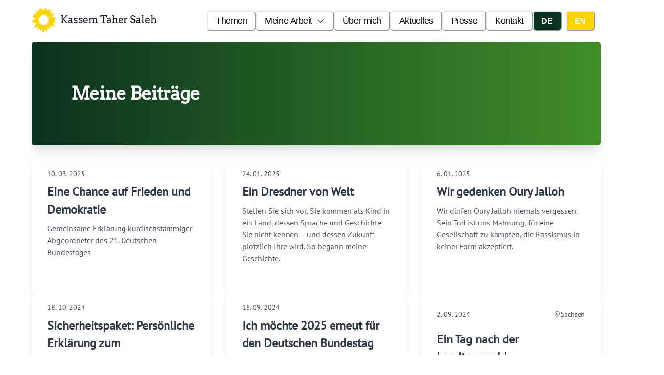

--- FILE ---
content_type: text/html; charset=utf-8
request_url: https://www.kassem-taher-saleh.de/posts
body_size: 76167
content:
<!DOCTYPE html><html lang="de"><head><meta charSet="utf-8" data-next-head=""/><meta content="width=device-width, initial-scale=1" name="viewport" data-next-head=""/><meta name="twitter:card" content="summary_large_image" data-next-head=""/><meta name="twitter:site" content="@kassem_ts" data-next-head=""/><meta name="twitter:creator" content="@handle" data-next-head=""/><meta property="og:type" content="website" data-next-head=""/><meta property="og:image" content="https://www.kassem-taher-saleh.de/images/kassem_dresden.jpg" data-next-head=""/><meta property="og:image:alt" content="Kassem Profile Image" data-next-head=""/><meta property="og:image:width" content="800" data-next-head=""/><meta property="og:image:height" content="532" data-next-head=""/><meta property="og:locale" content="de" data-next-head=""/><meta property="og:site_name" content="Kassem Taher Saleh" data-next-head=""/><title data-next-head="">Kassem Taher Saleh - Blog</title><meta name="robots" content="index,follow" data-next-head=""/><meta name="description" content="Kassem&#x27;s Blog" data-next-head=""/><link rel="alternate" hrefLang="en-GB" href="https://www.kassem-taher-saleh.de/en/posts" data-next-head=""/><link rel="alternate" hrefLang="de-DE" href="https://www.kassem-taher-saleh.de/posts" data-next-head=""/><meta property="og:title" content="Kassem Taher Saleh - Blog" data-next-head=""/><meta property="og:description" content="Kassem&#x27;s Blog" data-next-head=""/><meta property="og:url" content="https://www.kassem-taher-saleh.de/posts" data-next-head=""/><link rel="canonical" href="https://www.kassem-taher-saleh.de/posts" data-next-head=""/><meta content="IE=edge" http-equiv="X-UA-Compatible"/><meta content="#ffffff" name="theme-color"/><meta content="#ffffff" name="msapplication-TileColor"/><link rel="apple-touch-icon" sizes="180x180" href="/favicon/apple-touch-icon.png"/><link rel="icon" type="image/png" sizes="32x32" href="/favicon/favicon-32x32.png"/><link rel="icon" type="image/png" sizes="16x16" href="/favicon/favicon-16x16.png"/><link rel="manifest" href="/favicon/site.webmanifest"/><link rel="mask-icon" href="/favicon/safari-pinned-tab.svg" color="#87bece"/><meta name="msapplication-TileColor" content="#da532c"/><meta name="theme-color" content="#ffffff"/><link rel="preload" href="/_next/static/css/82029639db0642fa.css" as="style"/><link rel="stylesheet" href="/_next/static/css/82029639db0642fa.css" data-n-g=""/><noscript data-n-css=""></noscript><script defer="" noModule="" src="/_next/static/chunks/polyfills-42372ed130431b0a.js"></script><script src="/_next/static/chunks/webpack-7430f478cd6eaed7.js" defer=""></script><script src="/_next/static/chunks/framework-768692517470e708.js" defer=""></script><script src="/_next/static/chunks/main-1440add176489595.js" defer=""></script><script src="/_next/static/chunks/pages/_app-f51e0fc2a523283f.js" defer=""></script><script src="/_next/static/chunks/355-f8b153b7440bdca6.js" defer=""></script><script src="/_next/static/chunks/245-97a669f52bee5531.js" defer=""></script><script src="/_next/static/chunks/pages/posts-789bdbe1d3ec919e.js" defer=""></script><script src="/_next/static/Okb4YsRi7rhWA_1SWsrQE/_buildManifest.js" defer=""></script><script src="/_next/static/Okb4YsRi7rhWA_1SWsrQE/_ssgManifest.js" defer=""></script></head><body><div id="__next"><style data-emotion="css-global grnhs6">:host,:root,[data-theme]{--chakra-ring-inset:var(--chakra-empty,/*!*/ /*!*/);--chakra-ring-offset-width:0px;--chakra-ring-offset-color:#fff;--chakra-ring-color:rgba(66, 153, 225, 0.6);--chakra-ring-offset-shadow:0 0 #0000;--chakra-ring-shadow:0 0 #0000;--chakra-space-x-reverse:0;--chakra-space-y-reverse:0;--chakra-colors-transparent:transparent;--chakra-colors-current:currentColor;--chakra-colors-black:#000000;--chakra-colors-white:#FFFFFF;--chakra-colors-whiteAlpha-50:rgba(255, 255, 255, 0.04);--chakra-colors-whiteAlpha-100:rgba(255, 255, 255, 0.06);--chakra-colors-whiteAlpha-200:rgba(255, 255, 255, 0.08);--chakra-colors-whiteAlpha-300:rgba(255, 255, 255, 0.16);--chakra-colors-whiteAlpha-400:rgba(255, 255, 255, 0.24);--chakra-colors-whiteAlpha-500:rgba(255, 255, 255, 0.36);--chakra-colors-whiteAlpha-600:rgba(255, 255, 255, 0.48);--chakra-colors-whiteAlpha-700:rgba(255, 255, 255, 0.64);--chakra-colors-whiteAlpha-800:rgba(255, 255, 255, 0.80);--chakra-colors-whiteAlpha-900:rgba(255, 255, 255, 0.92);--chakra-colors-blackAlpha-50:rgba(0, 0, 0, 0.04);--chakra-colors-blackAlpha-100:rgba(0, 0, 0, 0.06);--chakra-colors-blackAlpha-200:rgba(0, 0, 0, 0.08);--chakra-colors-blackAlpha-300:rgba(0, 0, 0, 0.16);--chakra-colors-blackAlpha-400:rgba(0, 0, 0, 0.24);--chakra-colors-blackAlpha-500:rgba(0, 0, 0, 0.36);--chakra-colors-blackAlpha-600:rgba(0, 0, 0, 0.48);--chakra-colors-blackAlpha-700:rgba(0, 0, 0, 0.64);--chakra-colors-blackAlpha-800:rgba(0, 0, 0, 0.80);--chakra-colors-blackAlpha-900:rgba(0, 0, 0, 0.92);--chakra-colors-gray-50:#F7FAFC;--chakra-colors-gray-100:#EDF2F7;--chakra-colors-gray-200:#E2E8F0;--chakra-colors-gray-300:#CBD5E0;--chakra-colors-gray-400:#A0AEC0;--chakra-colors-gray-500:#718096;--chakra-colors-gray-600:#4A5568;--chakra-colors-gray-700:#2D3748;--chakra-colors-gray-800:#1A202C;--chakra-colors-gray-900:#171923;--chakra-colors-red-50:#FFF5F5;--chakra-colors-red-100:#FED7D7;--chakra-colors-red-200:#FEB2B2;--chakra-colors-red-300:#FC8181;--chakra-colors-red-400:#F56565;--chakra-colors-red-500:#E53E3E;--chakra-colors-red-600:#C53030;--chakra-colors-red-700:#9B2C2C;--chakra-colors-red-800:#822727;--chakra-colors-red-900:#63171B;--chakra-colors-orange-50:#FFFAF0;--chakra-colors-orange-100:#FEEBC8;--chakra-colors-orange-200:#FBD38D;--chakra-colors-orange-300:#F6AD55;--chakra-colors-orange-400:#ED8936;--chakra-colors-orange-500:#DD6B20;--chakra-colors-orange-600:#C05621;--chakra-colors-orange-700:#9C4221;--chakra-colors-orange-800:#7B341E;--chakra-colors-orange-900:#652B19;--chakra-colors-yellow-50:#FFFFF0;--chakra-colors-yellow-100:#ffee00;--chakra-colors-yellow-200:#FAF089;--chakra-colors-yellow-300:#F6E05E;--chakra-colors-yellow-400:#ECC94B;--chakra-colors-yellow-500:#D69E2E;--chakra-colors-yellow-600:#B7791F;--chakra-colors-yellow-700:#975A16;--chakra-colors-yellow-800:#744210;--chakra-colors-yellow-900:#ffd500;--chakra-colors-green-50:#F0FFF4;--chakra-colors-green-100:#C6F6D5;--chakra-colors-green-200:#9AE6B4;--chakra-colors-green-300:#68D391;--chakra-colors-green-400:#48BB78;--chakra-colors-green-500:#38A169;--chakra-colors-green-600:#2F855A;--chakra-colors-green-700:#276749;--chakra-colors-green-800:#22543D;--chakra-colors-green-900:#1C4532;--chakra-colors-teal-50:#E6FFFA;--chakra-colors-teal-100:#B2F5EA;--chakra-colors-teal-200:#81E6D9;--chakra-colors-teal-300:#4FD1C5;--chakra-colors-teal-400:#38B2AC;--chakra-colors-teal-500:#319795;--chakra-colors-teal-600:#2C7A7B;--chakra-colors-teal-700:#285E61;--chakra-colors-teal-800:#234E52;--chakra-colors-teal-900:#1D4044;--chakra-colors-blue-50:#ebf8ff;--chakra-colors-blue-100:#d4edfc;--chakra-colors-blue-200:#90cdf4;--chakra-colors-blue-300:#63b3ed;--chakra-colors-blue-400:#4299e1;--chakra-colors-blue-500:#3182ce;--chakra-colors-blue-600:#2b6cb0;--chakra-colors-blue-700:#2c5282;--chakra-colors-blue-800:#2a4365;--chakra-colors-blue-900:#4cb4e7;--chakra-colors-cyan-50:#EDFDFD;--chakra-colors-cyan-100:#C4F1F9;--chakra-colors-cyan-200:#9DECF9;--chakra-colors-cyan-300:#76E4F7;--chakra-colors-cyan-400:#0BC5EA;--chakra-colors-cyan-500:#00B5D8;--chakra-colors-cyan-600:#00A3C4;--chakra-colors-cyan-700:#0987A0;--chakra-colors-cyan-800:#086F83;--chakra-colors-cyan-900:#065666;--chakra-colors-purple-50:#FAF5FF;--chakra-colors-purple-100:#E9D8FD;--chakra-colors-purple-200:#D6BCFA;--chakra-colors-purple-300:#B794F4;--chakra-colors-purple-400:#9F7AEA;--chakra-colors-purple-500:#805AD5;--chakra-colors-purple-600:#6B46C1;--chakra-colors-purple-700:#553C9A;--chakra-colors-purple-800:#44337A;--chakra-colors-purple-900:#322659;--chakra-colors-pink-50:#FFF5F7;--chakra-colors-pink-100:#FED7E2;--chakra-colors-pink-200:#FBB6CE;--chakra-colors-pink-300:#F687B3;--chakra-colors-pink-400:#ED64A6;--chakra-colors-pink-500:#D53F8C;--chakra-colors-pink-600:#B83280;--chakra-colors-pink-700:#97266D;--chakra-colors-pink-800:#702459;--chakra-colors-pink-900:#521B41;--chakra-colors-linkedin-50:#E8F4F9;--chakra-colors-linkedin-100:#CFEDFB;--chakra-colors-linkedin-200:#9BDAF3;--chakra-colors-linkedin-300:#68C7EC;--chakra-colors-linkedin-400:#34B3E4;--chakra-colors-linkedin-500:#00A0DC;--chakra-colors-linkedin-600:#008CC9;--chakra-colors-linkedin-700:#0077B5;--chakra-colors-linkedin-800:#005E93;--chakra-colors-linkedin-900:#004471;--chakra-colors-facebook-50:#E8F4F9;--chakra-colors-facebook-100:#D9DEE9;--chakra-colors-facebook-200:#B7C2DA;--chakra-colors-facebook-300:#6482C0;--chakra-colors-facebook-400:#4267B2;--chakra-colors-facebook-500:#385898;--chakra-colors-facebook-600:#314E89;--chakra-colors-facebook-700:#29487D;--chakra-colors-facebook-800:#223B67;--chakra-colors-facebook-900:#1E355B;--chakra-colors-messenger-50:#D0E6FF;--chakra-colors-messenger-100:#B9DAFF;--chakra-colors-messenger-200:#A2CDFF;--chakra-colors-messenger-300:#7AB8FF;--chakra-colors-messenger-400:#2E90FF;--chakra-colors-messenger-500:#0078FF;--chakra-colors-messenger-600:#0063D1;--chakra-colors-messenger-700:#0052AC;--chakra-colors-messenger-800:#003C7E;--chakra-colors-messenger-900:#002C5C;--chakra-colors-whatsapp-50:#dffeec;--chakra-colors-whatsapp-100:#b9f5d0;--chakra-colors-whatsapp-200:#90edb3;--chakra-colors-whatsapp-300:#65e495;--chakra-colors-whatsapp-400:#3cdd78;--chakra-colors-whatsapp-500:#22c35e;--chakra-colors-whatsapp-600:#179848;--chakra-colors-whatsapp-700:#0c6c33;--chakra-colors-whatsapp-800:#01421c;--chakra-colors-whatsapp-900:#001803;--chakra-colors-twitter-50:#E5F4FD;--chakra-colors-twitter-100:#C8E9FB;--chakra-colors-twitter-200:#A8DCFA;--chakra-colors-twitter-300:#83CDF7;--chakra-colors-twitter-400:#57BBF5;--chakra-colors-twitter-500:#1DA1F2;--chakra-colors-twitter-600:#1A94DA;--chakra-colors-twitter-700:#1681BF;--chakra-colors-twitter-800:#136B9E;--chakra-colors-twitter-900:#0D4D71;--chakra-colors-telegram-50:#E3F2F9;--chakra-colors-telegram-100:#C5E4F3;--chakra-colors-telegram-200:#A2D4EC;--chakra-colors-telegram-300:#7AC1E4;--chakra-colors-telegram-400:#47A9DA;--chakra-colors-telegram-500:#0088CC;--chakra-colors-telegram-600:#007AB8;--chakra-colors-telegram-700:#006BA1;--chakra-colors-telegram-800:#005885;--chakra-colors-telegram-900:#003F5E;--chakra-colors-brand-100:#46962b;--chakra-colors-brand-900:#0a321e;--chakra-colors-sand-100:#F4EDDF;--chakra-borders-none:0;--chakra-borders-1px:1px solid;--chakra-borders-2px:2px solid;--chakra-borders-4px:4px solid;--chakra-borders-8px:8px solid;--chakra-fonts-heading:Arvo,-apple-system,BlinkMacSystemFont,"Segoe UI",Helvetica,Arial,sans-serif,"Apple Color Emoji","Segoe UI Emoji","Segoe UI Symbol";--chakra-fonts-body:PT Sans,-apple-system,BlinkMacSystemFont,"Segoe UI",Helvetica,Arial,sans-serif,"Apple Color Emoji","Segoe UI Emoji","Segoe UI Symbol";--chakra-fonts-mono:SFMono-Regular,Menlo,Monaco,Consolas,"Liberation Mono","Courier New",monospace;--chakra-fontSizes-3xs:0.45rem;--chakra-fontSizes-2xs:0.625rem;--chakra-fontSizes-xs:0.75rem;--chakra-fontSizes-sm:0.875rem;--chakra-fontSizes-md:1rem;--chakra-fontSizes-lg:1.125rem;--chakra-fontSizes-xl:1.25rem;--chakra-fontSizes-2xl:1.5rem;--chakra-fontSizes-3xl:1.875rem;--chakra-fontSizes-4xl:2.25rem;--chakra-fontSizes-5xl:3rem;--chakra-fontSizes-6xl:3.75rem;--chakra-fontSizes-7xl:4.5rem;--chakra-fontSizes-8xl:6rem;--chakra-fontSizes-9xl:8rem;--chakra-fontWeights-hairline:100;--chakra-fontWeights-thin:200;--chakra-fontWeights-light:300;--chakra-fontWeights-normal:400;--chakra-fontWeights-medium:500;--chakra-fontWeights-semibold:600;--chakra-fontWeights-bold:700;--chakra-fontWeights-extrabold:800;--chakra-fontWeights-black:900;--chakra-letterSpacings-tighter:-0.05em;--chakra-letterSpacings-tight:-0.025em;--chakra-letterSpacings-normal:0;--chakra-letterSpacings-wide:0.025em;--chakra-letterSpacings-wider:0.05em;--chakra-letterSpacings-widest:0.1em;--chakra-lineHeights-3:.75rem;--chakra-lineHeights-4:1rem;--chakra-lineHeights-5:1.25rem;--chakra-lineHeights-6:1.5rem;--chakra-lineHeights-7:1.75rem;--chakra-lineHeights-8:2rem;--chakra-lineHeights-9:2.25rem;--chakra-lineHeights-10:2.5rem;--chakra-lineHeights-normal:normal;--chakra-lineHeights-none:1;--chakra-lineHeights-shorter:1.25;--chakra-lineHeights-short:1.375;--chakra-lineHeights-base:1.5;--chakra-lineHeights-tall:1.625;--chakra-lineHeights-taller:2;--chakra-radii-none:0;--chakra-radii-sm:0.125rem;--chakra-radii-base:0.25rem;--chakra-radii-md:0.375rem;--chakra-radii-lg:0.5rem;--chakra-radii-xl:0.75rem;--chakra-radii-2xl:1rem;--chakra-radii-3xl:1.5rem;--chakra-radii-full:9999px;--chakra-space-1:0.25rem;--chakra-space-2:0.5rem;--chakra-space-3:0.75rem;--chakra-space-4:1rem;--chakra-space-5:1.25rem;--chakra-space-6:1.5rem;--chakra-space-7:1.75rem;--chakra-space-8:2rem;--chakra-space-9:2.25rem;--chakra-space-10:2.5rem;--chakra-space-12:3rem;--chakra-space-14:3.5rem;--chakra-space-16:4rem;--chakra-space-20:5rem;--chakra-space-24:6rem;--chakra-space-28:7rem;--chakra-space-32:8rem;--chakra-space-36:9rem;--chakra-space-40:10rem;--chakra-space-44:11rem;--chakra-space-48:12rem;--chakra-space-52:13rem;--chakra-space-56:14rem;--chakra-space-60:15rem;--chakra-space-64:16rem;--chakra-space-72:18rem;--chakra-space-80:20rem;--chakra-space-96:24rem;--chakra-space-px:1px;--chakra-space-0-5:0.125rem;--chakra-space-1-5:0.375rem;--chakra-space-2-5:0.625rem;--chakra-space-3-5:0.875rem;--chakra-shadows-xs:0 0 0 1px rgba(0, 0, 0, 0.05);--chakra-shadows-sm:0 1px 2px 0 rgba(0, 0, 0, 0.05);--chakra-shadows-base:0 1px 3px 0 rgba(0, 0, 0, 0.1),0 1px 2px 0 rgba(0, 0, 0, 0.06);--chakra-shadows-md:0 4px 6px -1px rgba(0, 0, 0, 0.1),0 2px 4px -1px rgba(0, 0, 0, 0.06);--chakra-shadows-lg:0 10px 15px -3px rgba(0, 0, 0, 0.1),0 4px 6px -2px rgba(0, 0, 0, 0.05);--chakra-shadows-xl:0 20px 25px -5px rgba(0, 0, 0, 0.1),0 10px 10px -5px rgba(0, 0, 0, 0.04);--chakra-shadows-2xl:0 25px 50px -12px rgba(0, 0, 0, 0.25);--chakra-shadows-outline:0 0 0 3px rgba(66, 153, 225, 0.6);--chakra-shadows-inner:inset 0 2px 4px 0 rgba(0,0,0,0.06);--chakra-shadows-none:none;--chakra-shadows-dark-lg:rgba(0, 0, 0, 0.1) 0px 0px 0px 1px,rgba(0, 0, 0, 0.2) 0px 5px 10px,rgba(0, 0, 0, 0.4) 0px 15px 40px;--chakra-sizes-1:0.25rem;--chakra-sizes-2:0.5rem;--chakra-sizes-3:0.75rem;--chakra-sizes-4:1rem;--chakra-sizes-5:1.25rem;--chakra-sizes-6:1.5rem;--chakra-sizes-7:1.75rem;--chakra-sizes-8:2rem;--chakra-sizes-9:2.25rem;--chakra-sizes-10:2.5rem;--chakra-sizes-12:3rem;--chakra-sizes-14:3.5rem;--chakra-sizes-16:4rem;--chakra-sizes-20:5rem;--chakra-sizes-24:6rem;--chakra-sizes-28:7rem;--chakra-sizes-32:8rem;--chakra-sizes-36:9rem;--chakra-sizes-40:10rem;--chakra-sizes-44:11rem;--chakra-sizes-48:12rem;--chakra-sizes-52:13rem;--chakra-sizes-56:14rem;--chakra-sizes-60:15rem;--chakra-sizes-64:16rem;--chakra-sizes-72:18rem;--chakra-sizes-80:20rem;--chakra-sizes-96:24rem;--chakra-sizes-px:1px;--chakra-sizes-0-5:0.125rem;--chakra-sizes-1-5:0.375rem;--chakra-sizes-2-5:0.625rem;--chakra-sizes-3-5:0.875rem;--chakra-sizes-max:max-content;--chakra-sizes-min:min-content;--chakra-sizes-full:100%;--chakra-sizes-3xs:14rem;--chakra-sizes-2xs:16rem;--chakra-sizes-xs:20rem;--chakra-sizes-sm:24rem;--chakra-sizes-md:28rem;--chakra-sizes-lg:32rem;--chakra-sizes-xl:36rem;--chakra-sizes-2xl:42rem;--chakra-sizes-3xl:48rem;--chakra-sizes-4xl:56rem;--chakra-sizes-5xl:64rem;--chakra-sizes-6xl:72rem;--chakra-sizes-7xl:80rem;--chakra-sizes-8xl:90rem;--chakra-sizes-prose:60ch;--chakra-sizes-container-sm:640px;--chakra-sizes-container-md:768px;--chakra-sizes-container-lg:1024px;--chakra-sizes-container-xl:1280px;--chakra-zIndices-hide:-1;--chakra-zIndices-auto:auto;--chakra-zIndices-base:0;--chakra-zIndices-docked:10;--chakra-zIndices-dropdown:1000;--chakra-zIndices-sticky:1100;--chakra-zIndices-banner:1200;--chakra-zIndices-overlay:1300;--chakra-zIndices-modal:1400;--chakra-zIndices-popover:1500;--chakra-zIndices-skipLink:1600;--chakra-zIndices-toast:1700;--chakra-zIndices-tooltip:1800;--chakra-transition-property-common:background-color,border-color,color,fill,stroke,opacity,box-shadow,transform;--chakra-transition-property-colors:background-color,border-color,color,fill,stroke;--chakra-transition-property-dimensions:width,height;--chakra-transition-property-position:left,right,top,bottom;--chakra-transition-property-background:background-color,background-image,background-position;--chakra-transition-easing-ease-in:cubic-bezier(0.4, 0, 1, 1);--chakra-transition-easing-ease-out:cubic-bezier(0, 0, 0.2, 1);--chakra-transition-easing-ease-in-out:cubic-bezier(0.4, 0, 0.2, 1);--chakra-transition-duration-ultra-fast:50ms;--chakra-transition-duration-faster:100ms;--chakra-transition-duration-fast:150ms;--chakra-transition-duration-normal:200ms;--chakra-transition-duration-slow:300ms;--chakra-transition-duration-slower:400ms;--chakra-transition-duration-ultra-slow:500ms;--chakra-blur-none:0;--chakra-blur-sm:4px;--chakra-blur-base:8px;--chakra-blur-md:12px;--chakra-blur-lg:16px;--chakra-blur-xl:24px;--chakra-blur-2xl:40px;--chakra-blur-3xl:64px;--chakra-breakpoints-base:0em;--chakra-breakpoints-sm:30em;--chakra-breakpoints-md:48em;--chakra-breakpoints-lg:62em;--chakra-breakpoints-xl:80em;--chakra-breakpoints-2xl:96em;}.chakra-ui-light :host:not([data-theme]),.chakra-ui-light :root:not([data-theme]),.chakra-ui-light [data-theme]:not([data-theme]),[data-theme=light] :host:not([data-theme]),[data-theme=light] :root:not([data-theme]),[data-theme=light] [data-theme]:not([data-theme]),:host[data-theme=light],:root[data-theme=light],[data-theme][data-theme=light]{--chakra-colors-chakra-body-text:var(--chakra-colors-gray-800);--chakra-colors-chakra-body-bg:var(--chakra-colors-white);--chakra-colors-chakra-border-color:var(--chakra-colors-gray-200);--chakra-colors-chakra-inverse-text:var(--chakra-colors-white);--chakra-colors-chakra-subtle-bg:var(--chakra-colors-gray-100);--chakra-colors-chakra-subtle-text:var(--chakra-colors-gray-600);--chakra-colors-chakra-placeholder-color:var(--chakra-colors-gray-500);}.chakra-ui-dark :host:not([data-theme]),.chakra-ui-dark :root:not([data-theme]),.chakra-ui-dark [data-theme]:not([data-theme]),[data-theme=dark] :host:not([data-theme]),[data-theme=dark] :root:not([data-theme]),[data-theme=dark] [data-theme]:not([data-theme]),:host[data-theme=dark],:root[data-theme=dark],[data-theme][data-theme=dark]{--chakra-colors-chakra-body-text:var(--chakra-colors-whiteAlpha-900);--chakra-colors-chakra-body-bg:var(--chakra-colors-gray-800);--chakra-colors-chakra-border-color:var(--chakra-colors-whiteAlpha-300);--chakra-colors-chakra-inverse-text:var(--chakra-colors-gray-800);--chakra-colors-chakra-subtle-bg:var(--chakra-colors-gray-700);--chakra-colors-chakra-subtle-text:var(--chakra-colors-gray-400);--chakra-colors-chakra-placeholder-color:var(--chakra-colors-whiteAlpha-400);}</style><style data-emotion="css-global fubdgu">html{line-height:1.5;-webkit-text-size-adjust:100%;font-family:system-ui,sans-serif;-webkit-font-smoothing:antialiased;text-rendering:optimizeLegibility;-moz-osx-font-smoothing:grayscale;touch-action:manipulation;}body{position:relative;min-height:100%;margin:0;font-feature-settings:"kern";}:where(*, *::before, *::after){border-width:0;border-style:solid;box-sizing:border-box;word-wrap:break-word;}main{display:block;}hr{border-top-width:1px;box-sizing:content-box;height:0;overflow:visible;}:where(pre, code, kbd,samp){font-family:SFMono-Regular,Menlo,Monaco,Consolas,monospace;font-size:1em;}a{background-color:transparent;color:inherit;-webkit-text-decoration:inherit;text-decoration:inherit;}abbr[title]{border-bottom:none;-webkit-text-decoration:underline;text-decoration:underline;-webkit-text-decoration:underline dotted;-webkit-text-decoration:underline dotted;text-decoration:underline dotted;}:where(b, strong){font-weight:bold;}small{font-size:80%;}:where(sub,sup){font-size:75%;line-height:0;position:relative;vertical-align:baseline;}sub{bottom:-0.25em;}sup{top:-0.5em;}img{border-style:none;}:where(button, input, optgroup, select, textarea){font-family:inherit;font-size:100%;line-height:1.15;margin:0;}:where(button, input){overflow:visible;}:where(button, select){text-transform:none;}:where(
          button::-moz-focus-inner,
          [type="button"]::-moz-focus-inner,
          [type="reset"]::-moz-focus-inner,
          [type="submit"]::-moz-focus-inner
        ){border-style:none;padding:0;}fieldset{padding:0.35em 0.75em 0.625em;}legend{box-sizing:border-box;color:inherit;display:table;max-width:100%;padding:0;white-space:normal;}progress{vertical-align:baseline;}textarea{overflow:auto;}:where([type="checkbox"], [type="radio"]){box-sizing:border-box;padding:0;}input[type="number"]::-webkit-inner-spin-button,input[type="number"]::-webkit-outer-spin-button{-webkit-appearance:none!important;}input[type="number"]{-moz-appearance:textfield;}input[type="search"]{-webkit-appearance:textfield;outline-offset:-2px;}input[type="search"]::-webkit-search-decoration{-webkit-appearance:none!important;}::-webkit-file-upload-button{-webkit-appearance:button;font:inherit;}details{display:block;}summary{display:-webkit-box;display:-webkit-list-item;display:-ms-list-itembox;display:list-item;}template{display:none;}[hidden]{display:none!important;}:where(
          blockquote,
          dl,
          dd,
          h1,
          h2,
          h3,
          h4,
          h5,
          h6,
          hr,
          figure,
          p,
          pre
        ){margin:0;}button{background:transparent;padding:0;}fieldset{margin:0;padding:0;}:where(ol, ul){margin:0;padding:0;}textarea{resize:vertical;}:where(button, [role="button"]){cursor:pointer;}button::-moz-focus-inner{border:0!important;}table{border-collapse:collapse;}:where(h1, h2, h3, h4, h5, h6){font-size:inherit;font-weight:inherit;}:where(button, input, optgroup, select, textarea){padding:0;line-height:inherit;color:inherit;}:where(img, svg, video, canvas, audio, iframe, embed, object){display:block;}:where(img, video){max-width:100%;height:auto;}[data-js-focus-visible] :focus:not([data-focus-visible-added]):not(
          [data-focus-visible-disabled]
        ){outline:none;box-shadow:none;}select::-ms-expand{display:none;}:root,:host{--chakra-vh:100vh;}@supports (height: -webkit-fill-available){:root,:host{--chakra-vh:-webkit-fill-available;}}@supports (height: -moz-fill-available){:root,:host{--chakra-vh:-moz-fill-available;}}@supports (height: 100dvh){:root,:host{--chakra-vh:100dvh;}}</style><style data-emotion="css-global 1cgn62j">body{font-family:var(--chakra-fonts-body);color:var(--chakra-colors-chakra-body-text);background:var(--chakra-colors-chakra-body-bg);transition-property:background-color;transition-duration:var(--chakra-transition-duration-normal);line-height:var(--chakra-lineHeights-base);}*::-webkit-input-placeholder{color:var(--chakra-colors-chakra-placeholder-color);}*::-moz-placeholder{color:var(--chakra-colors-chakra-placeholder-color);}*:-ms-input-placeholder{color:var(--chakra-colors-chakra-placeholder-color);}*::placeholder{color:var(--chakra-colors-chakra-placeholder-color);}*,*::before,::after{border-color:var(--chakra-colors-chakra-border-color);}</style><style data-emotion="css 54b6bi">.css-54b6bi{width:var(--chakra-sizes-full);-webkit-padding-start:var(--chakra-space-2);padding-inline-start:var(--chakra-space-2);-webkit-padding-end:var(--chakra-space-2);padding-inline-end:var(--chakra-space-2);padding-top:var(--chakra-space-4);padding-bottom:var(--chakra-space-4);background:var(--chakra-colors-white);max-width:var(--chakra-sizes-xl);-webkit-margin-start:auto;margin-inline-start:auto;-webkit-margin-end:auto;margin-inline-end:auto;}@media screen and (min-width: 30em){.css-54b6bi{-webkit-padding-start:var(--chakra-space-4);padding-inline-start:var(--chakra-space-4);-webkit-padding-end:var(--chakra-space-4);padding-inline-end:var(--chakra-space-4);}}@media screen and (min-width: 48em){.css-54b6bi{max-width:var(--chakra-sizes-6xl);}}@media print{.css-54b6bi{display:none;}}</style><header class="css-54b6bi"><style data-emotion="css 17xsucw">.css-17xsucw{display:-webkit-box;display:-webkit-flex;display:-ms-flexbox;display:flex;-webkit-align-items:center;-webkit-box-align:center;-ms-flex-align:center;align-items:center;-webkit-box-pack:justify;-webkit-justify-content:space-between;justify-content:space-between;-webkit-margin-start:auto;margin-inline-start:auto;-webkit-margin-end:auto;margin-inline-end:auto;}</style><div class="css-17xsucw"><a href="/" class="css-0"><style data-emotion="css k008qs">.css-k008qs{display:-webkit-box;display:-webkit-flex;display:-ms-flexbox;display:flex;}</style><div class="css-k008qs"><style data-emotion="css 3okx4o">.css-3okx4o{display:inline-block;line-height:1em;-webkit-flex-shrink:0;-ms-flex-negative:0;flex-shrink:0;color:currentColor;vertical-align:middle;width:50px;height:50px;}</style><svg viewBox="0 0 690 690" focusable="false" class="chakra-icon css-3okx4o"><path d="M682.104 300.365c-.273-1.774-4.748-3.372-7.737-5.844-10.178-8.485-46.536-44.265-118.096-41.948-9.058.288-17.319 1.146-24.836 2.423 15.241-4.94 23.129-7.903 27.724-9.727 5.544-2.206 42.065-14.724 61.718-78.881 1.678-5.475 6.42-18.701 5.232-19.705-1.45-1.234-13.734.965-26.149 8.513-12.45 7.573-54.284 14.177-59.25 14.97-2.92.469-15.203-1.377-33.551 8.26 20.677-21.234 42.614-51.413 48.51-93.797 2.812-20.321 1.622-28.602.747-28.549-1.221.088-1.916.1-3.427.545-4.609 1.367-9.276 5.25-24.492 15.432-15.229 10.176-31.362 21.451-31.362 21.451s5.526-55.332 3.808-56.625c-1.686-1.25-33.103-.954-81.327 52.753 0 0 5.48-46.001-3.567-63.353 0 0-2.505-12.558-4.473-19.12-.985-3.284-3.557-6.754-3.981-6.455-.506.347-4.771 1.057-11.623 8.915-10.639 12.182-60.083 27.096-68.268 91.07-6.195-25.817-19.344-60.341-51.795-77.83C257.585 4.92 249.432-.437 248.492.025c-.825.418-.468 8.398-3.253 26.363-3.131 20.139-5.938 26.51-5.938 26.51s-34.004-29.909-34.888-30.786c-1.597-1.573-22.329 64.092-16.246 96.877 0 0-10.764-8.344-30.346-18.396-22.238-11.425-59.649-13.401-59.384-11.64.446 2.963 31.566 63.767 44.667 85.123 0 0-83.843-14.408-82.38-9.164.485 1.724 2.49 5.017 5.801 19.012 0 0-32.907-.719-32.478 2.008.471 3.045 24.946 43.495 26.826 45.7 0 0-25.458 4.921-30.833 5.213-3.642.204 17.006 57.214 73.605 71.45 8.554 2.15 16.83 3.749 24.719 4.852-18.556-.354-39.077 3.517-62.655 12.258 0 0-13.659 5.315-20.873 11.031-7.225 5.741-43.147 11.781-44.915 17.013.837 3.851 43.881 33.299 43.881 33.299s-25.213 12.317-26.947 14.63c-1.188 1.613-2.149 3.05-1.833 3.5.296.435 1.999 2.449 6.364 5.17 10.084 6.26 99.839 15.637 105.368 13.421 5.517-2.193-48.759 58.806-49.595 89.539 0 0 8.887.641 13.91 1.055 3.85.308-16.363 38.448-12.701 38.292 24.388-1.026 64.841-24.623 72.43-30.058 7.585-5.409 17.958-13.46 20.733-16.08 2.805-2.625-17.698 34.015-9.307 66.244 0 0 2.665 25.008 2.81 30.066.129 5.028 7.243 5.049 7.175 8.412-.068 4.12 19.77-15.663 29.172-23.276 9.399-7.595 22.172-22.271 28.352-31.964 6.17-9.656.672 75.76-1.841 92.185-.815 5.32.395 5.872 1.24 7.635.252.544 9.028-6.682 11.81-8.534 4.14-2.753 46.947-60.321 49.647-74.721 0 0 22.827 100.299 30.571 111.039 1.676 2.322 3.076 4.926 4.237 3.115 2.274-3.577 5.68-12.952 8.25-13.724 3.297-.99 12.94-2.206 18.005-16.5 5.077-14.3 14.203-28.269 18.484-65.397 0 0 48.533 61.878 54.84 67.64 2.503 2.29 15.693-19.648 21.492-54.882 5.828-35.255-6.692-82.608-14.601-84.231 0 0-3.303-5.201 5.893-1.912 5.235 1.89 25.437 36.937 72.017 63.56 7.838 4.475 24.508 4.555 24.606 4.257 3.746-10.46-32.814-106.109-32.814-106.109s.91-1.096 8.274 1.917c7.342 3.022 77.152 48.164 119.497 27.003 8.59-4.281 9.084-5.185 9.084-5.185 4.852-20.858-32.445-60.282-55.35-78.184 0 0 60.15-2.446 69.375-18.395 0 0 11.092-3.993 16.814-11.9.994-1.383-6.478-15.112-15.152-21.136-22.716-15.747-27.635-21.685-27.635-21.685s6.344-7.668 15.519-10.552c9.172-2.878 38.83-21.156 30.902-30.17 0 0 9.546-8.298 9.207-10.468m-194.636-1.185c-9.292 1.527-33.172 2.07-11.18 20.912 0 0 4.067.3-6.79 6.7-10.86 6.412 24.194 10.221 28.338 14.857 4.148 4.68-34.74-.429-33.981 11.274.749 11.721-6.679 4.322 19.148 31.901 0 0-15.516-3.603-17.319-1.425-1.83 2.21 33.977 31.881 33.75 40.322 0 0-7.28 5.054-10.387.642-3.099-4.443-24.74-28.375-28.243-29.074-2.64-.514-7.695.699-10.033 5.344 0 0 9.457 22.042 6.502 22.65-2.977.609-17.764-9.795-17.764-9.795s-9.702 4.27-6.506 13.057c3.156 8.799 29.528 38.7 28.022 40.531 0 0-2.242 4.915-5.648 4.57-3.39-.365-21.638-33.374-26.134-34.64-4.5-1.263 5.238 30.843 5.238 30.843s-16.453-17.328-20.841-20.948c-4.372-3.629-5.024 3.836-5.024 3.836l4.767 36.636s-51.271-76.432-38.728 14.708c0 0-1.186 5.162-2.878 4.995-1.706-.183-12.602-30.17-11.354-38.359 1.276-8.213-8.984 22.726-8.984 22.726s-16.078-63.864-49.372 1.586c0 0-2.323-24.724-7.45-28.966-5.096-4.236-9.345-6.518-10.632-5.742-1.262.779-13.046 11.992-17.65 13.104-4.591 1.091 3.668-14.825-3.146-19.262 0 0 .61-4.428-3.35-10.795-3.976-6.372-7.804-3.99-30.747 20.737 0 0 9.59-23.458 9.503-31.557-.066-8.09-8.998-9.95-8.998-9.95s-16.697 12.691-21.538 11.127c-4.871-1.57 7.992-17.112 8.218-21.409.071-1.355-1.85-.833-1.85-.833s-2.002-1.435-18.775 8.346l-27.199 17.302c-1.998-1.216-4.669-.99-3.853-7.443.23-1.861 50.79-25.633 48.532-28.128-2.243-2.473-19.14-6.61-19.14-6.61s10.592-12.778 7.43-14.186c-3.155-1.376-26.237-3.287-26.237-3.287s-3.989-6.341-3.166-5.089c.762 1.267 22.573-3.452 22.573-3.452l-14.552-11.432s36.803-6.467 4.319-26.024c-12.024-7.227-24.571-12.177-38.132-14.627 34.646 1.712 57.562-7.05 53.674-19.737 0 0-1.102-4.604-35.642-17.22 0 0 .962-4.12 3.265-4.676 2.315-.557 38.227 12.59 35.69 10.479-2.56-2.119-15.709-16.736-13.338-16.603 2.375.105 19.236 7.237 24.83 1.993 5.358-5.012 8.725-14.246 12.245-16.252 3.529-2.009-9.39-13.958 7.633-8.457 0 0 11.536-6.477 2.445-17.067-9.088-10.624-37.902-44.697 9.107-3.557 11.24 9.847 39.365-20.157 37.05-36.48 0 0 11.24 11.33 13.62 12.539 2.38 1.224 18.113 3.096 21.69-2.355 1.645-2.512-5.775-25.737-1.004-35.959 0 0 2.005-.178 3.892 1.991 1.893 2.187 2.11 26.417 10.648 31.02 0 0 9.585-5.617 11.204-9.81 1.635-4.2-2.603 26.185 26.157 13.075 0 0 13.998-12.434 18.016-12.808 3.992-.373-3.005 14.771.527 20.154 3.557 5.405 15.341 9.016 19.083 2.26 3.764-6.738 21.702-20.218 23.1-19.676 1.396.561-9.127 28.634-10.338 31.389-1.753 4.015-2.99 9.957-2.99 9.957s1.373 7.84 11.172 10c0 0 18.505-10.809 37.758-24.841a231.144 231.144 0 00-6.11 7.647s-24.911 25.586-24.916 29.289c.033 3.7 8.541 12.015 15.521 7.312 6.981-4.675 23.836-11.657 25.31-10.447 1.45 1.203 4.135 4.666.633 6.692-3.516 2.004-23.12 12.258-23.12 12.258s22.393 1.532 49.784-4.007c-29.65 12.03-39.926 30.343-39.662 32.077.875 5.88 46.955-6.064 48.219-3.154 6.61 15.005-14.597 5.733-23.912 7.301" fill="#ffd500"></path></svg> <style data-emotion="css idkz9h">.css-idkz9h{border:0;clip:rect(0, 0, 0, 0);height:1px;width:1px;margin:-1px;padding:0px;overflow:hidden;white-space:nowrap;position:absolute;}</style><span class="css-idkz9h">Kassem</span><style data-emotion="css 40prqz">.css-40prqz{font-family:var(--chakra-fonts-heading);line-height:1.33;font-size:var(--chakra-fontSizes-xl);font-weight:var(--chakra-fontWeights-medium);margin-left:var(--chakra-space-2);margin-top:var(--chakra-space-3);}@media screen and (min-width: 48em){.css-40prqz{line-height:1.2;}}</style><h2 class="chakra-heading css-40prqz">Kassem Taher Saleh</h2></div></a><style data-emotion="css fqllj7">.css-fqllj7{display:-webkit-box;display:-webkit-flex;display:-ms-flexbox;display:flex;-webkit-align-items:center;-webkit-box-align:center;-ms-flex-align:center;align-items:center;-webkit-flex-direction:row;-ms-flex-direction:row;flex-direction:row;gap:var(--chakra-space-1);}</style><div class="chakra-stack css-fqllj7"><style data-emotion="css 4eewhb">.css-4eewhb{display:none;-webkit-align-items:center;-webkit-box-align:center;-ms-flex-align:center;align-items:center;-webkit-flex-direction:row;-ms-flex-direction:row;flex-direction:row;gap:var(--chakra-space-1);margin-right:var(--chakra-space-1);}@media screen and (min-width: 48em){.css-4eewhb{display:-webkit-inline-box;display:-webkit-inline-flex;display:-ms-inline-flexbox;display:inline-flex;}}</style><div class="chakra-stack css-4eewhb"><style data-emotion="css 1wqt7o7">.css-1wqt7o7{display:-webkit-inline-box;display:-webkit-inline-flex;display:-ms-inline-flexbox;display:inline-flex;-webkit-appearance:none;-moz-appearance:none;-ms-appearance:none;appearance:none;-webkit-align-items:center;-webkit-box-align:center;-ms-flex-align:center;align-items:center;-webkit-box-pack:center;-ms-flex-pack:center;-webkit-justify-content:center;justify-content:center;-webkit-user-select:none;-moz-user-select:none;-ms-user-select:none;user-select:none;position:relative;white-space:nowrap;vertical-align:middle;outline:2px solid transparent;outline-offset:2px;line-height:1.2;border-radius:var(--chakra-radii-md);transition-property:var(--chakra-transition-property-common);transition-duration:var(--chakra-transition-duration-normal);height:var(--chakra-sizes-10);min-width:var(--chakra-sizes-10);-webkit-padding-start:var(--chakra-space-4);padding-inline-start:var(--chakra-space-4);-webkit-padding-end:var(--chakra-space-4);padding-inline-end:var(--chakra-space-4);color:black.600;background:var(--chakra-colors-transparent);font-weight:var(--chakra-fontWeights-hairline);letter-spacing:var(--chakra-letterSpacings-tight);font-size:var(--chakra-fontSizes-xl);}.css-1wqt7o7:focus-visible,.css-1wqt7o7[data-focus-visible]{box-shadow:var(--chakra-shadows-outline);}.css-1wqt7o7:disabled,.css-1wqt7o7[disabled],.css-1wqt7o7[aria-disabled=true],.css-1wqt7o7[data-disabled]{opacity:0.4;cursor:not-allowed;box-shadow:var(--chakra-shadows-none);}.css-1wqt7o7:hover,.css-1wqt7o7[data-hover]{background:black.50;}.css-1wqt7o7:hover:disabled,.css-1wqt7o7[data-hover]:disabled,.css-1wqt7o7:hover[disabled],.css-1wqt7o7[data-hover][disabled],.css-1wqt7o7:hover[aria-disabled=true],.css-1wqt7o7[data-hover][aria-disabled=true],.css-1wqt7o7:hover[data-disabled],.css-1wqt7o7[data-hover][data-disabled]{background:initial;}@media screen and (min-width: 48em){.css-1wqt7o7{font-size:var(--chakra-fontSizes-lg);}}.css-1wqt7o7:active,.css-1wqt7o7[data-active]{font-weight:var(--chakra-fontWeights-semibold);}</style><button type="button" class="chakra-button css-1wqt7o7" href="/themen" name="Themen">Themen</button><style data-emotion="css kstt70">.css-kstt70{-webkit-appearance:none;-moz-appearance:none;-ms-appearance:none;appearance:none;-webkit-box-pack:center;-ms-flex-pack:center;-webkit-justify-content:center;justify-content:center;-webkit-user-select:none;-moz-user-select:none;-ms-user-select:none;user-select:none;position:relative;white-space:nowrap;vertical-align:middle;outline:2px solid transparent;outline-offset:2px;line-height:1.2;border-radius:var(--chakra-radii-md);transition-property:var(--chakra-transition-property-common);transition-duration:var(--chakra-transition-duration-normal);height:var(--chakra-sizes-10);min-width:var(--chakra-sizes-10);-webkit-padding-start:var(--chakra-space-4);padding-inline-start:var(--chakra-space-4);-webkit-padding-end:var(--chakra-space-4);padding-inline-end:var(--chakra-space-4);color:black.600;background:var(--chakra-colors-transparent);font-weight:var(--chakra-fontWeights-hairline);letter-spacing:var(--chakra-letterSpacings-tight);font-size:var(--chakra-fontSizes-xl);display:-webkit-inline-box;display:-webkit-inline-flex;display:-ms-inline-flexbox;display:inline-flex;-webkit-align-items:center;-webkit-box-align:center;-ms-flex-align:center;align-items:center;}.css-kstt70:focus-visible,.css-kstt70[data-focus-visible]{box-shadow:var(--chakra-shadows-outline);}.css-kstt70:disabled,.css-kstt70[disabled],.css-kstt70[aria-disabled=true],.css-kstt70[data-disabled]{opacity:0.4;cursor:not-allowed;box-shadow:var(--chakra-shadows-none);}@media screen and (min-width: 48em){.css-kstt70{font-size:var(--chakra-fontSizes-lg);}}.css-kstt70:active,.css-kstt70[data-active]{font-weight:var(--chakra-fontWeights-semibold);}.css-kstt70:hover,.css-kstt70[data-hover]{color:var(--chakra-colors-black);}.css-kstt70:focus,.css-kstt70[data-focus]{box-shadow:var(--chakra-shadows-none);}</style><button type="button" class="chakra-button css-kstt70" id="popover-trigger-«R19latf6H1»" aria-haspopup="dialog" aria-expanded="false" aria-controls="popover-content-«R19latf6H1»">Meine Arbeit<!-- --> <style data-emotion="css 1hzyiq5">.css-1hzyiq5{display:-webkit-inline-box;display:-webkit-inline-flex;display:-ms-inline-flexbox;display:inline-flex;-webkit-align-self:center;-ms-flex-item-align:center;align-self:center;-webkit-flex-shrink:0;-ms-flex-negative:0;flex-shrink:0;-webkit-margin-start:0.5rem;margin-inline-start:0.5rem;}</style><span class="chakra-button__icon css-1hzyiq5"><svg xmlns="http://www.w3.org/2000/svg" width="1em" height="1em" fill="currentColor" viewBox="0 0 256 256" aria-hidden="true" focusable="false"><path d="M213.66,101.66l-80,80a8,8,0,0,1-11.32,0l-80-80A8,8,0,0,1,53.66,90.34L128,164.69l74.34-74.35a8,8,0,0,1,11.32,11.32Z"></path></svg></span></button><style data-emotion="css 1qq679y">.css-1qq679y{z-index:10;}</style><div style="visibility:hidden;position:absolute;min-width:max-content;inset:0 auto auto 0" class="chakra-popover__popper css-1qq679y"><style data-emotion="css 1lqb44o">.css-1lqb44o{position:relative;display:-webkit-box;display:-webkit-flex;display:-ms-flexbox;display:flex;-webkit-flex-direction:column;-ms-flex-direction:column;flex-direction:column;--popper-bg:var(--chakra-colors-white);background:var(--popper-bg);--popper-arrow-bg:var(--popper-bg);--popper-arrow-shadow-color:var(--chakra-colors-gray-200);width:100vw;border:1px solid;border-color:inherit;border-radius:var(--chakra-radii-md);box-shadow:var(--chakra-shadows-sm);z-index:inherit;max-width:var(--chakra-sizes-xs);}.chakra-ui-dark .css-1lqb44o:not([data-theme]),[data-theme=dark] .css-1lqb44o:not([data-theme]),.css-1lqb44o[data-theme=dark]{--popper-bg:var(--chakra-colors-gray-700);--popper-arrow-shadow-color:var(--chakra-colors-whiteAlpha-300);}.css-1lqb44o:focus-visible,.css-1lqb44o[data-focus-visible]{outline:2px solid transparent;outline-offset:2px;box-shadow:var(--chakra-shadows-outline);}.css-1lqb44o:focus,.css-1lqb44o[data-focus]{box-shadow:var(--chakra-shadows-md);}</style><section id="popover-content-«R19latf6H1»" tabindex="-1" role="dialog" class="chakra-popover__content css-1lqb44o" style="transform-origin:var(--popper-transform-origin);opacity:0;visibility:hidden;transform:scale(0.95)"><style data-emotion="css 7dd4q0">.css-7dd4q0{display:grid;grid-gap:var(--chakra-space-6);grid-template-columns:repeat(1, minmax(0, 1fr));position:relative;-webkit-padding-start:var(--chakra-space-2);padding-inline-start:var(--chakra-space-2);-webkit-padding-end:var(--chakra-space-2);padding-inline-end:var(--chakra-space-2);padding-top:var(--chakra-space-2);padding-bottom:var(--chakra-space-2);}@media screen and (min-width: 30em){.css-7dd4q0{grid-gap:var(--chakra-space-8);padding:var(--chakra-space-6);}}</style><div class="css-7dd4q0"><style data-emotion="css mjy8mn">.css-mjy8mn{transition-property:var(--chakra-transition-property-common);transition-duration:var(--chakra-transition-duration-fast);transition-timing-function:var(--chakra-transition-easing-ease-out);cursor:pointer;-webkit-text-decoration:none;text-decoration:none;outline:2px solid transparent;outline-offset:2px;color:inherit;margin:calc(var(--chakra-space-3) * -1);padding:var(--chakra-space-3);display:-webkit-box;display:-webkit-flex;display:-ms-flexbox;display:flex;-webkit-align-items:center;-webkit-box-align:center;-ms-flex-align:center;align-items:center;border-radius:var(--chakra-radii-lg);}.css-mjy8mn:focus-visible,.css-mjy8mn[data-focus-visible]{box-shadow:var(--chakra-shadows-outline);}.css-mjy8mn:hover,.css-mjy8mn[data-hover]{background:var(--chakra-colors-gray-100);-webkit-text-decoration:none;text-decoration:none;}</style><a class="chakra-link css-mjy8mn" href="/bundestag"><svg xmlns="http://www.w3.org/2000/svg" width="20" height="20" fill="currentColor" viewBox="0 0 256 256"><path d="M24,104H48v64H32a8,8,0,0,0,0,16H224a8,8,0,0,0,0-16H208V104h24a8,8,0,0,0,4.19-14.81l-104-64a8,8,0,0,0-8.38,0l-104,64A8,8,0,0,0,24,104Zm40,0H96v64H64Zm80,0v64H112V104Zm48,64H160V104h32ZM128,41.39,203.74,88H52.26ZM248,208a8,8,0,0,1-8,8H16a8,8,0,0,1,0-16H240A8,8,0,0,1,248,208Z"></path></svg> <style data-emotion="css 1q8b5yy">.css-1q8b5yy{margin-left:var(--chakra-space-4);}</style><div class="css-1q8b5yy"><style data-emotion="css 1nhxmh5">.css-1nhxmh5{font-size:var(--chakra-fontSizes-sm);font-weight:700;}</style><p class="css-1nhxmh5">Im Bundestag</p></div></a><a class="chakra-link css-mjy8mn" href="/wahlkreis"><svg xmlns="http://www.w3.org/2000/svg" width="20" height="20" fill="currentColor" viewBox="0 0 256 256"><path d="M244.8,150.4a8,8,0,0,1-11.2-1.6A51.6,51.6,0,0,0,192,128a8,8,0,0,1-7.37-4.89,8,8,0,0,1,0-6.22A8,8,0,0,1,192,112a24,24,0,1,0-23.24-30,8,8,0,1,1-15.5-4A40,40,0,1,1,219,117.51a67.94,67.94,0,0,1,27.43,21.68A8,8,0,0,1,244.8,150.4ZM190.92,212a8,8,0,1,1-13.84,8,57,57,0,0,0-98.16,0,8,8,0,1,1-13.84-8,72.06,72.06,0,0,1,33.74-29.92,48,48,0,1,1,58.36,0A72.06,72.06,0,0,1,190.92,212ZM128,176a32,32,0,1,0-32-32A32,32,0,0,0,128,176ZM72,120a8,8,0,0,0-8-8A24,24,0,1,1,87.24,82a8,8,0,1,0,15.5-4A40,40,0,1,0,37,117.51,67.94,67.94,0,0,0,9.6,139.19a8,8,0,1,0,12.8,9.61A51.6,51.6,0,0,1,64,128,8,8,0,0,0,72,120Z"></path></svg> <div class="css-1q8b5yy"><p class="css-1nhxmh5">Im Wahlkreis</p></div></a></div></section></div><button type="button" class="chakra-button css-1wqt7o7" href="/about" name="Über mich">Über mich</button><button type="button" class="chakra-button css-1wqt7o7" href="/aktuelles" name="Aktuelles">Aktuelles</button><button type="button" class="chakra-button css-1wqt7o7" href="/presse" name="Presse">Presse</button><button type="button" class="chakra-button css-1wqt7o7" href="/kontakt" name="Kontakt">Kontakt</button><style data-emotion="css u62b9g">.css-u62b9g{display:-webkit-inline-box;display:-webkit-inline-flex;display:-ms-inline-flexbox;display:inline-flex;-webkit-appearance:none;-moz-appearance:none;-ms-appearance:none;appearance:none;-webkit-align-items:center;-webkit-box-align:center;-ms-flex-align:center;align-items:center;-webkit-box-pack:center;-ms-flex-pack:center;-webkit-justify-content:center;justify-content:center;-webkit-user-select:none;-moz-user-select:none;-ms-user-select:none;user-select:none;position:relative;white-space:nowrap;vertical-align:middle;outline:2px solid transparent;outline-offset:2px;line-height:1.2;border-radius:var(--chakra-radii-md);font-weight:var(--chakra-fontWeights-semibold);transition-property:var(--chakra-transition-property-common);transition-duration:var(--chakra-transition-duration-normal);height:var(--chakra-sizes-10);min-width:var(--chakra-sizes-10);font-size:var(--chakra-fontSizes-md);-webkit-padding-start:var(--chakra-space-4);padding-inline-start:var(--chakra-space-4);-webkit-padding-end:var(--chakra-space-4);padding-inline-end:var(--chakra-space-4);background:var(--chakra-colors-brand-900);color:var(--chakra-colors-white);margin-right:var(--chakra-space-2);}.css-u62b9g:focus-visible,.css-u62b9g[data-focus-visible]{box-shadow:var(--chakra-shadows-outline);}.css-u62b9g:disabled,.css-u62b9g[disabled],.css-u62b9g[aria-disabled=true],.css-u62b9g[data-disabled]{opacity:0.4;cursor:not-allowed;box-shadow:var(--chakra-shadows-none);}.css-u62b9g:active,.css-u62b9g[data-active]{background:var(--chakra-colors-gray-300);}.css-u62b9g:hover,.css-u62b9g[data-hover]{background:var(--chakra-colors-brand-900);}</style><button type="button" class="chakra-button css-u62b9g">DE</button><style data-emotion="css 14kva2b">.css-14kva2b{display:-webkit-inline-box;display:-webkit-inline-flex;display:-ms-inline-flexbox;display:inline-flex;-webkit-appearance:none;-moz-appearance:none;-ms-appearance:none;appearance:none;-webkit-align-items:center;-webkit-box-align:center;-ms-flex-align:center;align-items:center;-webkit-box-pack:center;-ms-flex-pack:center;-webkit-justify-content:center;justify-content:center;-webkit-user-select:none;-moz-user-select:none;-ms-user-select:none;user-select:none;position:relative;white-space:nowrap;vertical-align:middle;outline:2px solid transparent;outline-offset:2px;line-height:1.2;border-radius:var(--chakra-radii-md);font-weight:var(--chakra-fontWeights-semibold);transition-property:var(--chakra-transition-property-common);transition-duration:var(--chakra-transition-duration-normal);height:var(--chakra-sizes-10);min-width:var(--chakra-sizes-10);font-size:var(--chakra-fontSizes-md);-webkit-padding-start:var(--chakra-space-4);padding-inline-start:var(--chakra-space-4);-webkit-padding-end:var(--chakra-space-4);padding-inline-end:var(--chakra-space-4);background:var(--chakra-colors-yellow-900);color:var(--chakra-colors-white);margin-right:var(--chakra-space-2);}.css-14kva2b:focus-visible,.css-14kva2b[data-focus-visible]{box-shadow:var(--chakra-shadows-outline);}.css-14kva2b:disabled,.css-14kva2b[disabled],.css-14kva2b[aria-disabled=true],.css-14kva2b[data-disabled]{opacity:0.4;cursor:not-allowed;box-shadow:var(--chakra-shadows-none);}.css-14kva2b:active,.css-14kva2b[data-active]{background:var(--chakra-colors-gray-300);}.css-14kva2b:hover,.css-14kva2b[data-hover]{background:var(--chakra-colors-brand-900);}</style><button type="button" class="chakra-button css-14kva2b">EN</button></div><style data-emotion="css 16jtk68">.css-16jtk68{display:-webkit-inline-box;display:-webkit-inline-flex;display:-ms-inline-flexbox;display:inline-flex;}@media screen and (min-width: 48em){.css-16jtk68{display:none;}}</style><div class="css-16jtk68"><style data-emotion="css 8j136r">.css-8j136r{-webkit-appearance:none;-moz-appearance:none;-ms-appearance:none;appearance:none;-webkit-align-items:center;-webkit-box-align:center;-ms-flex-align:center;align-items:center;-webkit-box-pack:center;-ms-flex-pack:center;-webkit-justify-content:center;justify-content:center;-webkit-user-select:none;-moz-user-select:none;-ms-user-select:none;user-select:none;position:relative;white-space:nowrap;vertical-align:middle;outline:2px solid transparent;outline-offset:2px;line-height:1.2;border-radius:var(--chakra-radii-md);font-weight:var(--chakra-fontWeights-semibold);transition-property:var(--chakra-transition-property-common);transition-duration:var(--chakra-transition-duration-normal);height:var(--chakra-sizes-10);min-width:var(--chakra-sizes-10);-webkit-padding-start:var(--chakra-space-4);padding-inline-start:var(--chakra-space-4);-webkit-padding-end:var(--chakra-space-4);padding-inline-end:var(--chakra-space-4);padding:0px;display:-webkit-box;display:-webkit-flex;display:-ms-flexbox;display:flex;font-size:30px;color:var(--chakra-colors-black);}.css-8j136r:focus-visible,.css-8j136r[data-focus-visible]{box-shadow:var(--chakra-shadows-outline);}.css-8j136r:disabled,.css-8j136r[disabled],.css-8j136r[aria-disabled=true],.css-8j136r[data-disabled]{opacity:0.4;cursor:not-allowed;box-shadow:var(--chakra-shadows-none);}.css-8j136r:hover,.css-8j136r[data-hover]{background:var(--chakra-colors-gray-100);}.css-8j136r:hover:disabled,.css-8j136r[data-hover]:disabled,.css-8j136r:hover[disabled],.css-8j136r[data-hover][disabled],.css-8j136r:hover[aria-disabled=true],.css-8j136r[data-hover][aria-disabled=true],.css-8j136r:hover[data-disabled],.css-8j136r[data-hover][data-disabled]{background:initial;}.css-8j136r:active,.css-8j136r[data-active]{background:var(--chakra-colors-gray-200);}@media screen and (min-width: 48em){.css-8j136r{display:none;}}</style><button type="button" class="chakra-button css-8j136r" aria-label="Open menu"><svg xmlns="http://www.w3.org/2000/svg" width="1em" height="1em" fill="currentColor" viewBox="0 0 256 256" aria-hidden="true" focusable="false"><path d="M224,128a8,8,0,0,1-8,8H40a8,8,0,0,1,0-16H216A8,8,0,0,1,224,128ZM40,72H216a8,8,0,0,0,0-16H40a8,8,0,0,0,0,16ZM216,184H40a8,8,0,0,0,0,16H216a8,8,0,0,0,0-16Z"></path></svg></button><style data-emotion="css 1bng0t1">.css-1bng0t1{display:none;-webkit-align-items:center;-webkit-box-align:center;-ms-flex-align:center;align-items:center;-webkit-flex-direction:column;-ms-flex-direction:column;flex-direction:column;gap:var(--chakra-space-3);position:absolute;top:0px;left:0px;right:0px;padding:var(--chakra-space-2);padding-bottom:var(--chakra-space-4);margin:var(--chakra-space-2);background:var(--chakra-colors-white);border-radius:var(--chakra-radii-sm);box-shadow:var(--chakra-shadows-sm);z-index:1000;}</style><div class="chakra-stack css-1bng0t1"><style data-emotion="css 4abrhy">.css-4abrhy{outline:2px solid transparent;outline-offset:2px;display:-webkit-box;display:-webkit-flex;display:-ms-flexbox;display:flex;-webkit-align-items:center;-webkit-box-align:center;-ms-flex-align:center;align-items:center;-webkit-box-pack:center;-ms-flex-pack:center;-webkit-justify-content:center;justify-content:center;-webkit-flex-shrink:0;-ms-flex-negative:0;flex-shrink:0;width:var(--close-button-size);height:var(--close-button-size);border-radius:var(--chakra-radii-md);transition-property:var(--chakra-transition-property-common);transition-duration:var(--chakra-transition-duration-normal);background:var(--close-button-bg);--close-button-size:var(--chakra-sizes-8);font-size:var(--chakra-fontSizes-xs);}.css-4abrhy:disabled,.css-4abrhy[disabled],.css-4abrhy[aria-disabled=true],.css-4abrhy[data-disabled]{opacity:0.4;cursor:not-allowed;box-shadow:var(--chakra-shadows-none);}.css-4abrhy:hover,.css-4abrhy[data-hover]{--close-button-bg:var(--chakra-colors-blackAlpha-100);}.chakra-ui-dark .css-4abrhy:hover:not([data-theme]),.chakra-ui-dark .css-4abrhy[data-hover]:not([data-theme]),[data-theme=dark] .css-4abrhy:hover:not([data-theme]),[data-theme=dark] .css-4abrhy[data-hover]:not([data-theme]),.css-4abrhy:hover[data-theme=dark],.css-4abrhy[data-hover][data-theme=dark]{--close-button-bg:var(--chakra-colors-whiteAlpha-100);}.css-4abrhy:active,.css-4abrhy[data-active]{--close-button-bg:var(--chakra-colors-blackAlpha-200);}.chakra-ui-dark .css-4abrhy:active:not([data-theme]),.chakra-ui-dark .css-4abrhy[data-active]:not([data-theme]),[data-theme=dark] .css-4abrhy:active:not([data-theme]),[data-theme=dark] .css-4abrhy[data-active]:not([data-theme]),.css-4abrhy:active[data-theme=dark],.css-4abrhy[data-active][data-theme=dark]{--close-button-bg:var(--chakra-colors-whiteAlpha-200);}.css-4abrhy:focus-visible,.css-4abrhy[data-focus-visible]{box-shadow:var(--chakra-shadows-outline);}</style><button type="button" aria-label="Close menu" class="css-4abrhy"><style data-emotion="css onkibi">.css-onkibi{width:1em;height:1em;display:inline-block;line-height:1em;-webkit-flex-shrink:0;-ms-flex-negative:0;flex-shrink:0;color:currentColor;vertical-align:middle;}</style><svg viewBox="0 0 24 24" focusable="false" class="chakra-icon css-onkibi" aria-hidden="true"><path fill="currentColor" d="M.439,21.44a1.5,1.5,0,0,0,2.122,2.121L11.823,14.3a.25.25,0,0,1,.354,0l9.262,9.263a1.5,1.5,0,1,0,2.122-2.121L14.3,12.177a.25.25,0,0,1,0-.354l9.263-9.262A1.5,1.5,0,0,0,21.439.44L12.177,9.7a.25.25,0,0,1-.354,0L2.561.44A1.5,1.5,0,0,0,.439,2.561L9.7,11.823a.25.25,0,0,1,0,.354Z"></path></svg></button><style data-emotion="css 41sxev">.css-41sxev{display:-webkit-inline-box;display:-webkit-inline-flex;display:-ms-inline-flexbox;display:inline-flex;-webkit-appearance:none;-moz-appearance:none;-ms-appearance:none;appearance:none;-webkit-align-items:center;-webkit-box-align:center;-ms-flex-align:center;align-items:center;-webkit-box-pack:center;-ms-flex-pack:center;-webkit-justify-content:center;justify-content:center;-webkit-user-select:none;-moz-user-select:none;-ms-user-select:none;user-select:none;position:relative;white-space:nowrap;vertical-align:middle;outline:2px solid transparent;outline-offset:2px;line-height:1.2;border-radius:var(--chakra-radii-md);transition-property:var(--chakra-transition-property-common);transition-duration:var(--chakra-transition-duration-normal);height:var(--chakra-sizes-10);min-width:var(--chakra-sizes-10);-webkit-padding-start:var(--chakra-space-4);padding-inline-start:var(--chakra-space-4);-webkit-padding-end:var(--chakra-space-4);padding-inline-end:var(--chakra-space-4);color:black.600;background:var(--chakra-colors-transparent);font-weight:var(--chakra-fontWeights-hairline);letter-spacing:var(--chakra-letterSpacings-tight);font-size:var(--chakra-fontSizes-xl);width:var(--chakra-sizes-full);}.css-41sxev:focus-visible,.css-41sxev[data-focus-visible]{box-shadow:var(--chakra-shadows-outline);}.css-41sxev:disabled,.css-41sxev[disabled],.css-41sxev[aria-disabled=true],.css-41sxev[data-disabled]{opacity:0.4;cursor:not-allowed;box-shadow:var(--chakra-shadows-none);}.css-41sxev:hover,.css-41sxev[data-hover]{background:black.50;}.css-41sxev:hover:disabled,.css-41sxev[data-hover]:disabled,.css-41sxev:hover[disabled],.css-41sxev[data-hover][disabled],.css-41sxev:hover[aria-disabled=true],.css-41sxev[data-hover][aria-disabled=true],.css-41sxev:hover[data-disabled],.css-41sxev[data-hover][data-disabled]{background:initial;}@media screen and (min-width: 48em){.css-41sxev{font-size:var(--chakra-fontSizes-lg);}}.css-41sxev:active,.css-41sxev[data-active]{font-weight:var(--chakra-fontWeights-semibold);}</style><button type="button" class="chakra-button css-41sxev" href="/themen" name="Themen">Themen</button><button type="button" class="chakra-button css-1wqt7o7" href="/bundestag" name="Im Bundestag">Im Bundestag</button><button type="button" class="chakra-button css-1wqt7o7" href="/wahlkreis" name="Wahlkreis">Wahlkreis</button><button type="button" class="chakra-button css-41sxev" href="/about" name="Über mich">Über mich</button><button type="button" class="chakra-button css-41sxev" href="/aktuelles" name="Aktuelles">Aktuelles</button><button type="button" class="chakra-button css-41sxev" href="/presse" name="Presse">Presse</button><button type="button" class="chakra-button css-41sxev" href="/kontakt" name="Kontakt">Kontakt</button><div class="css-0"><button type="button" class="chakra-button css-u62b9g">DE</button><button type="button" class="chakra-button css-14kva2b">EN</button></div></div></div></div></div></header><style data-emotion="css egnp7f">.css-egnp7f{width:var(--chakra-sizes-full);min-height:100vh;padding-bottom:var(--chakra-space-12);max-width:var(--chakra-sizes-xl);-webkit-margin-start:auto;margin-inline-start:auto;-webkit-margin-end:auto;margin-inline-end:auto;-webkit-padding-start:var(--chakra-space-4);padding-inline-start:var(--chakra-space-4);-webkit-padding-end:var(--chakra-space-4);padding-inline-end:var(--chakra-space-4);}@media screen and (min-width: 48em){.css-egnp7f{max-width:var(--chakra-sizes-6xl);-webkit-padding-start:var(--chakra-space-4);padding-inline-start:var(--chakra-space-4);-webkit-padding-end:var(--chakra-space-4);padding-inline-end:var(--chakra-space-4);}}@media print{.css-egnp7f{max-width:90%;}}</style><div class="css-egnp7f"><style data-emotion="css 189snil">.css-189snil{position:relative;overflow:hidden;box-shadow:var(--chakra-shadows-xl);border-radius:var(--chakra-radii-md);}@media print{.css-189snil{display:none;}}</style><div class="css-189snil"><style data-emotion="css dsfgd4">.css-dsfgd4{max-width:var(--chakra-sizes-8xl);}</style><div class="css-dsfgd4"><style data-emotion="css pxyjwt">.css-pxyjwt{position:relative;padding:var(--chakra-space-8);width:var(--chakra-sizes-full);z-index:1;background-image:linear-gradient(to right, var(--chakra-colors-brand-900), var(--chakra-colors-brand-100));}@media screen and (min-width: 30em){.css-pxyjwt{padding:var(--chakra-space-14);}}@media screen and (min-width: 48em){.css-pxyjwt{padding:var(--chakra-space-14);}}</style><div class="css-pxyjwt"><style data-emotion="css 1wczs29">.css-1wczs29{-webkit-margin-start:auto;margin-inline-start:auto;-webkit-margin-end:auto;margin-inline-end:auto;max-width:var(--chakra-sizes-8xl);-webkit-padding-start:var(--chakra-space-4);padding-inline-start:var(--chakra-space-4);-webkit-padding-end:var(--chakra-space-4);padding-inline-end:var(--chakra-space-4);}@media screen and (min-width: 30em){.css-1wczs29{-webkit-padding-start:var(--chakra-space-6);padding-inline-start:var(--chakra-space-6);-webkit-padding-end:var(--chakra-space-6);padding-inline-end:var(--chakra-space-6);}}@media screen and (min-width: 62em){.css-1wczs29{-webkit-padding-start:var(--chakra-space-6);padding-inline-start:var(--chakra-space-6);-webkit-padding-end:var(--chakra-space-6);padding-inline-end:var(--chakra-space-6);}}</style><div class="css-1wczs29"><style data-emotion="css 9v7hpa">.css-9v7hpa{width:var(--chakra-sizes-full);-webkit-box-pack:center;-ms-flex-pack:center;-webkit-justify-content:center;justify-content:center;-webkit-align-items:center;-webkit-box-align:center;-ms-flex-align:center;align-items:center;}@media screen and (min-width: 30em){.css-9v7hpa{text-align:center;}}@media screen and (min-width: 62em){.css-9v7hpa{text-align:left;}}</style><div class="css-9v7hpa"><style data-emotion="css 1c7emmw">.css-1c7emmw{font-size:var(--chakra-fontSizes-2xl);letter-spacing:var(--chakra-letterSpacings-tight);line-height:var(--chakra-lineHeights-short);font-weight:var(--chakra-fontWeights-extrabold);color:var(--chakra-colors-white);font-family:var(--chakra-fonts-heading);}@media screen and (min-width: 30em){.css-1c7emmw{font-size:var(--chakra-fontSizes-3xl);}}@media screen and (min-width: 48em){.css-1c7emmw{font-size:var(--chakra-fontSizes-4xl);}}</style><h1 class="css-1c7emmw"><style data-emotion="css 1uhg2so">.css-1uhg2so{display:inline;}@media screen and (min-width: 80em){.css-1uhg2so{display:inline;}}</style><span class="css-1uhg2so">Meine Beiträge</span></h1></div></div></div></div></div><style data-emotion="css m6byt6">.css-m6byt6{display:grid;grid-gap:30px;grid-template-columns:repeat(auto-fit, minmax(270px, 1fr));background:var(--chakra-colors-white);width:var(--chakra-sizes-full);margin-top:var(--chakra-space-8);max-width:var(--chakra-sizes-xl);-webkit-flex:1;-ms-flex:1;flex:1;}@media screen and (min-width: 48em){.css-m6byt6{max-width:var(--chakra-sizes-8xl);}}</style><main class="css-m6byt6"> <style data-emotion="css m7bbt1">.css-m7bbt1{transition-property:var(--chakra-transition-property-common);transition-duration:var(--chakra-transition-duration-fast);transition-timing-function:var(--chakra-transition-easing-ease-out);cursor:pointer;-webkit-text-decoration:none;text-decoration:none;outline:2px solid transparent;outline-offset:2px;color:inherit;-webkit-padding-start:var(--chakra-space-8);padding-inline-start:var(--chakra-space-8);-webkit-padding-end:var(--chakra-space-8);padding-inline-end:var(--chakra-space-8);padding-top:var(--chakra-space-4);padding-bottom:var(--chakra-space-4);border-radius:var(--chakra-radii-lg);box-shadow:var(--chakra-shadows-lg);background:var(--chakra-colors-white);max-width:var(--chakra-sizes-xl);height:var(--chakra-sizes-full);}.css-m7bbt1:focus-visible,.css-m7bbt1[data-focus-visible]{box-shadow:var(--chakra-shadows-outline);}.css-m7bbt1:hover,.css-m7bbt1[data-hover]{-webkit-text-decoration:none;text-decoration:none;-webkit-transform:translateY(-1px);-moz-transform:translateY(-1px);-ms-transform:translateY(-1px);transform:translateY(-1px);box-shadow:2px 2px 10px 0 rgba(0,0,0,.1);}</style><a class="chakra-link css-m7bbt1" href="/posts/eine-Chance-auf-Frieden"><style data-emotion="css 69i1ev">.css-69i1ev{display:-webkit-box;display:-webkit-flex;display:-ms-flexbox;display:flex;-webkit-box-pack:justify;-webkit-justify-content:space-between;justify-content:space-between;-webkit-align-items:center;-webkit-box-align:center;-ms-flex-align:center;align-items:center;}</style><div class="css-69i1ev"><style data-emotion="css 1pahln7">.css-1pahln7{font-size:var(--chakra-fontSizes-sm);color:var(--chakra-colors-gray-600);}</style><span class="css-1pahln7">10. 03. 2025</span></div><style data-emotion="css rltemf">.css-rltemf{margin-top:var(--chakra-space-2);}</style><div class="css-rltemf"><style data-emotion="css 5ki0w0">.css-5ki0w0{font-size:var(--chakra-fontSizes-2xl);color:var(--chakra-colors-gray-700);font-weight:700;}</style><div class="css-5ki0w0">Eine Chance auf Frieden und Demokratie  </div><style data-emotion="css 34tjuw">.css-34tjuw{margin-top:var(--chakra-space-2);color:var(--chakra-colors-gray-600);}</style><p class="css-34tjuw">Gemeinsame Erklärung kurdischstämmiger Abgeordneter des 21. Deutschen Bundestages</p></div></a><a class="chakra-link css-m7bbt1" href="/posts/meine-themen"><div class="css-69i1ev"><span class="css-1pahln7">24. 01. 2025</span></div><div class="css-rltemf"><div class="css-5ki0w0">Ein Dresdner von Welt</div><p class="css-34tjuw">Stellen Sie sich vor, Sie kommen als Kind in ein Land, dessen Sprache und Geschichte Sie nicht kennen – und dessen Zukunft plötzlich Ihre wird. So begann meine Geschichte.</p></div></a><a class="chakra-link css-m7bbt1" href="/posts/wir-gedenken-oury-jalloh"><div class="css-69i1ev"><span class="css-1pahln7">6. 01. 2025</span></div><div class="css-rltemf"><div class="css-5ki0w0">Wir gedenken Oury Jalloh</div><p class="css-34tjuw">Wir dürfen Oury Jalloh niemals vergessen. Sein Tod ist uns Mahnung, für eine Gesellschaft zu kämpfen, die Rassismus in keiner Form akzeptiert.</p></div></a><a class="chakra-link css-m7bbt1" href="/posts/Sicherheitspaket"><div class="css-69i1ev"><span class="css-1pahln7">18. 10. 2024</span></div><div class="css-rltemf"><div class="css-5ki0w0">Sicherheitspaket: Persönliche Erklärung zum Abstimmungsverhalten </div><p class="css-34tjuw">Persönliche Erklärung zur namentlichen Abstimmung am 18. Oktober 2024 zum Tagesordnungspunkt ZP 7 „Innere Sicherheit, Asyl und Terrorismusbekämpfung“ </p></div></a><a class="chakra-link css-m7bbt1" href="/posts/kandidatur2025"><div class="css-69i1ev"><span class="css-1pahln7">18. 09. 2024</span></div><div class="css-rltemf"><div class="css-5ki0w0">Ich möchte 2025 erneut für den Deutschen Bundestag kandidieren</div><p class="css-34tjuw">Warum ich das tue und weshalb eine sächsische Stimme gerade in diesen Zeiten so nötig ist, findet ihr hier in meiner persönlichen Erklärung.</p></div></a><a class="chakra-link css-m7bbt1" href="/posts/ein-tag-nach-der-landtagswahl"><div class="css-69i1ev"><span class="css-1pahln7">2. 09. 2024</span><style data-emotion="css 119tuf0">.css-119tuf0{display:-webkit-box;display:-webkit-flex;display:-ms-flexbox;display:flex;-webkit-align-items:center;-webkit-box-align:center;-ms-flex-align:center;align-items:center;font-size:var(--chakra-fontSizes-sm);color:var(--chakra-colors-gray-600);}</style><div class="css-119tuf0"><svg xmlns="http://www.w3.org/2000/svg" width="1em" height="1em" fill="currentColor" viewBox="0 0 256 256"><path d="M128,64a40,40,0,1,0,40,40A40,40,0,0,0,128,64Zm0,64a24,24,0,1,1,24-24A24,24,0,0,1,128,128Zm0-112a88.1,88.1,0,0,0-88,88c0,31.4,14.51,64.68,42,96.25a254.19,254.19,0,0,0,41.45,38.3,8,8,0,0,0,9.18,0A254.19,254.19,0,0,0,174,200.25c27.45-31.57,42-64.85,42-96.25A88.1,88.1,0,0,0,128,16Zm0,206c-16.53-13-72-60.75-72-118a72,72,0,0,1,144,0C200,161.23,144.53,209,128,222Z"></path></svg><p class="chakra-text css-0">Sachsen</p></div></div><div class="css-rltemf"><div class="css-5ki0w0">Ein Tag nach der Landtagswahl</div><p class="css-34tjuw">Mit Blick aus Sachsen schaue ich heute besonders auf die Zivilgesellschaft, die queere Community, Geflüchtete, behinderte Menschen. Und auch auf die Wirtschaft und das Handwerk: Alle politischen Akteure haben Verantwortung für diese Gruppen.</p></div></a><a class="chakra-link css-m7bbt1" href="/posts/Sommertour"><div class="css-69i1ev"><span class="css-1pahln7">15. 08. 2024</span><div class="css-119tuf0"><svg xmlns="http://www.w3.org/2000/svg" width="1em" height="1em" fill="currentColor" viewBox="0 0 256 256"><path d="M128,64a40,40,0,1,0,40,40A40,40,0,0,0,128,64Zm0,64a24,24,0,1,1,24-24A24,24,0,0,1,128,128Zm0-112a88.1,88.1,0,0,0-88,88c0,31.4,14.51,64.68,42,96.25a254.19,254.19,0,0,0,41.45,38.3,8,8,0,0,0,9.18,0A254.19,254.19,0,0,0,174,200.25c27.45-31.57,42-64.85,42-96.25A88.1,88.1,0,0,0,128,16Zm0,206c-16.53-13-72-60.75-72-118a72,72,0,0,1,144,0C200,161.23,144.53,209,128,222Z"></path></svg><p class="chakra-text css-0">Sachsen</p></div></div><div class="css-rltemf"><div class="css-5ki0w0">Sommertour durch Sachsen</div><p class="css-34tjuw">Auch in diesem Jahr bin ich in der parlamentarischen Sommerpause auf Sommertour durch Sachsen unterwegs! 🌞 Es stehen Termine mit Vereinen, Unternehmen und Initiativen im ganzen Freistaat an. Außerdem werde ich den Landtagswahlkampf der Bündnisgrünen Sachsen zu unterstützen. 💚 Ich freu’ mich darauf, gemeinsam mit den Kandidierenden regionale Projekte zu fördern und an den Wahlkampfständen mit euch ins Gespräch zu kommen. 🌱💬</p></div></a><a class="chakra-link css-m7bbt1" href="/posts/der-andere-osten"><div class="css-69i1ev"><span class="css-1pahln7">13. 08. 2024</span><div class="css-119tuf0"><svg xmlns="http://www.w3.org/2000/svg" width="1em" height="1em" fill="currentColor" viewBox="0 0 256 256"><path d="M128,64a40,40,0,1,0,40,40A40,40,0,0,0,128,64Zm0,64a24,24,0,1,1,24-24A24,24,0,0,1,128,128Zm0-112a88.1,88.1,0,0,0-88,88c0,31.4,14.51,64.68,42,96.25a254.19,254.19,0,0,0,41.45,38.3,8,8,0,0,0,9.18,0A254.19,254.19,0,0,0,174,200.25c27.45-31.57,42-64.85,42-96.25A88.1,88.1,0,0,0,128,16Zm0,206c-16.53-13-72-60.75-72-118a72,72,0,0,1,144,0C200,161.23,144.53,209,128,222Z"></path></svg><p class="chakra-text css-0">Sachsen</p></div></div><div class="css-rltemf"><div class="css-5ki0w0">Der andere Osten</div><p class="css-34tjuw">Den gibt es. In Ostdeutschland gibt es eine große Zivilgesellschaft, die sich tagtäglich mit extrem viel Mut für das Miteinander, für Vielfalt und Inklusion einsetzt. Ihr möchtet genau solche Vereine, Initiativen und Projekte der kritischen Zivilgesellschaft vor Ort im Osten unterstützen? Lasst den Vereinen und Initiativen eine Spende da, glaubt mir, jeder Euro hilft. Hier ein paar Beispiele:</p></div></a><a class="chakra-link css-m7bbt1" href="/posts/robotron"><div class="css-69i1ev"><span class="css-1pahln7">10. 07. 2024</span></div><div class="css-rltemf"><div class="css-5ki0w0">4 Millionen Euro für das geschichtsträchtige Kantinengebäude auf dem ehemaligen Robotron-Campus</div><p class="css-34tjuw"></p></div></a><a class="chakra-link css-m7bbt1" href="/posts/fahrradparkhaus"><div class="css-69i1ev"><span class="css-1pahln7">2. 07. 2024</span><div class="css-119tuf0"><svg xmlns="http://www.w3.org/2000/svg" width="1em" height="1em" fill="currentColor" viewBox="0 0 256 256"><path d="M128,64a40,40,0,1,0,40,40A40,40,0,0,0,128,64Zm0,64a24,24,0,1,1,24-24A24,24,0,0,1,128,128Zm0-112a88.1,88.1,0,0,0-88,88c0,31.4,14.51,64.68,42,96.25a254.19,254.19,0,0,0,41.45,38.3,8,8,0,0,0,9.18,0A254.19,254.19,0,0,0,174,200.25c27.45-31.57,42-64.85,42-96.25A88.1,88.1,0,0,0,128,16Zm0,206c-16.53-13-72-60.75-72-118a72,72,0,0,1,144,0C200,161.23,144.53,209,128,222Z"></path></svg><p class="chakra-text css-0">Dresden Neustadt</p></div></div><div class="css-rltemf"><div class="css-5ki0w0">Mit 2,4 Mio € fördern wir im Bund ein neues Fahrradparkhaus in Dresden Neustadt.</div><p class="css-34tjuw"></p></div></a><a class="chakra-link css-m7bbt1" href="/posts/sanierung-der-stadthalle-goerlitz"><div class="css-69i1ev"><span class="css-1pahln7">27. 06. 2024</span><div class="css-119tuf0"><svg xmlns="http://www.w3.org/2000/svg" width="1em" height="1em" fill="currentColor" viewBox="0 0 256 256"><path d="M128,64a40,40,0,1,0,40,40A40,40,0,0,0,128,64Zm0,64a24,24,0,1,1,24-24A24,24,0,0,1,128,128Zm0-112a88.1,88.1,0,0,0-88,88c0,31.4,14.51,64.68,42,96.25a254.19,254.19,0,0,0,41.45,38.3,8,8,0,0,0,9.18,0A254.19,254.19,0,0,0,174,200.25c27.45-31.57,42-64.85,42-96.25A88.1,88.1,0,0,0,128,16Zm0,206c-16.53-13-72-60.75-72-118a72,72,0,0,1,144,0C200,161.23,144.53,209,128,222Z"></path></svg><p class="chakra-text css-0">Görlitz</p></div></div><div class="css-rltemf"><div class="css-5ki0w0">Sanierung der Stadthalle Görlitz</div><p class="css-34tjuw">Der Görlitzer Stadtrat hat mit breiter Mehrheit die Sanierung der Stadthalle beschlossen! Die Stadthalle wird ein modernes Konzerthaus und Veranstaltungszentrum, das die regionale Wirtschaft stärkt und international vernetzt ist.</p></div></a><a class="chakra-link css-m7bbt1" href="/posts/demo-pohlandplatz"><div class="css-69i1ev"><span class="css-1pahln7">5. 06. 2024</span><div class="css-119tuf0"><svg xmlns="http://www.w3.org/2000/svg" width="1em" height="1em" fill="currentColor" viewBox="0 0 256 256"><path d="M128,64a40,40,0,1,0,40,40A40,40,0,0,0,128,64Zm0,64a24,24,0,1,1,24-24A24,24,0,0,1,128,128Zm0-112a88.1,88.1,0,0,0-88,88c0,31.4,14.51,64.68,42,96.25a254.19,254.19,0,0,0,41.45,38.3,8,8,0,0,0,9.18,0A254.19,254.19,0,0,0,174,200.25c27.45-31.57,42-64.85,42-96.25A88.1,88.1,0,0,0,128,16Zm0,206c-16.53-13-72-60.75-72-118a72,72,0,0,1,144,0C200,161.23,144.53,209,128,222Z"></path></svg><p class="chakra-text css-0">Dresden</p></div></div><div class="css-rltemf"><div class="css-5ki0w0">Danke an über 3.000 Menschen, die sich heute spontan auf dem Pohlandplatz versammelt haben um sich solidarisch gezeigt haben.</div><p class="css-34tjuw"></p></div></a><a class="chakra-link css-m7bbt1" href="/posts/fc-bundestag-goes-bern"><div class="css-69i1ev"><span class="css-1pahln7">13. 05. 2024</span><div class="css-119tuf0"><svg xmlns="http://www.w3.org/2000/svg" width="1em" height="1em" fill="currentColor" viewBox="0 0 256 256"><path d="M128,64a40,40,0,1,0,40,40A40,40,0,0,0,128,64Zm0,64a24,24,0,1,1,24-24A24,24,0,0,1,128,128Zm0-112a88.1,88.1,0,0,0-88,88c0,31.4,14.51,64.68,42,96.25a254.19,254.19,0,0,0,41.45,38.3,8,8,0,0,0,9.18,0A254.19,254.19,0,0,0,174,200.25c27.45-31.57,42-64.85,42-96.25A88.1,88.1,0,0,0,128,16Zm0,206c-16.53-13-72-60.75-72-118a72,72,0,0,1,144,0C200,161.23,144.53,209,128,222Z"></path></svg><p class="chakra-text css-0">Bern</p></div></div><div class="css-rltemf"><div class="css-5ki0w0">FC Bundestag goes Bern</div><p class="css-34tjuw">Der Bundestag hat eine Parlaments-EM, hier spielen wir überparteilich immer dienstags in den Sitzungwochen Fußball gegen verschiedene Mannschaften.  Diese Mannschaft gibt es bereits seit über 50 Jahren und gehört fest zum Bundestag und ist geprägt von Zusammenhalt, Fairness, Respekt, Disziplin, Spaß und Teamgeist.</p></div></a><a class="chakra-link css-m7bbt1" href="/posts/bpa-april-2024"><div class="css-69i1ev"><span class="css-1pahln7">4. 04. 2024</span><div class="css-119tuf0"><svg xmlns="http://www.w3.org/2000/svg" width="1em" height="1em" fill="currentColor" viewBox="0 0 256 256"><path d="M128,64a40,40,0,1,0,40,40A40,40,0,0,0,128,64Zm0,64a24,24,0,1,1,24-24A24,24,0,0,1,128,128Zm0-112a88.1,88.1,0,0,0-88,88c0,31.4,14.51,64.68,42,96.25a254.19,254.19,0,0,0,41.45,38.3,8,8,0,0,0,9.18,0A254.19,254.19,0,0,0,174,200.25c27.45-31.57,42-64.85,42-96.25A88.1,88.1,0,0,0,128,16Zm0,206c-16.53-13-72-60.75-72-118a72,72,0,0,1,144,0C200,161.23,144.53,209,128,222Z"></path></svg><p class="chakra-text css-0">Sachsen und Berlin</p></div></div><div class="css-rltemf"><div class="css-5ki0w0">Kommt mich in Berlin besuchen!</div><p class="css-34tjuw">Vom 04.04. zum 05.04. lade ich interessierte Menschen aus Dresden und Sachsen zu einer Informationsfahrt nach Berlin ein. </p></div></a><a class="chakra-link css-m7bbt1" href="/posts/bericht-ukraine"><div class="css-69i1ev"><span class="css-1pahln7">25. 01. 2024</span><div class="css-119tuf0"><svg xmlns="http://www.w3.org/2000/svg" width="1em" height="1em" fill="currentColor" viewBox="0 0 256 256"><path d="M128,64a40,40,0,1,0,40,40A40,40,0,0,0,128,64Zm0,64a24,24,0,1,1,24-24A24,24,0,0,1,128,128Zm0-112a88.1,88.1,0,0,0-88,88c0,31.4,14.51,64.68,42,96.25a254.19,254.19,0,0,0,41.45,38.3,8,8,0,0,0,9.18,0A254.19,254.19,0,0,0,174,200.25c27.45-31.57,42-64.85,42-96.25A88.1,88.1,0,0,0,128,16Zm0,206c-16.53-13-72-60.75-72-118a72,72,0,0,1,144,0C200,161.23,144.53,209,128,222Z"></path></svg><p class="chakra-text css-0">Kyiv</p></div></div><div class="css-rltemf"><div class="css-5ki0w0">Ich bin zurück in Deutschland und möchte hier meine Eindrücke aus der Ukraine teilen</div><p class="css-34tjuw">  Die Reise wurde organisiert vom Zentrum Liberale Moderne @libmod und befasste sich vor allem mit dem Wiederaufbau, der Energieversorgung und der Energiesicherheit im Land. Als Mitglied des Bauausschusses sowie des Klima und Energie Ausschusses sind das für mich wertvolle Eindrücke.</p></div></a><a class="chakra-link css-m7bbt1" href="/posts/parlamentskreis-kurdisches-leben-in-deutschland"><div class="css-69i1ev"><span class="css-1pahln7">19. 12. 2023</span><div class="css-119tuf0"><svg xmlns="http://www.w3.org/2000/svg" width="1em" height="1em" fill="currentColor" viewBox="0 0 256 256"><path d="M128,64a40,40,0,1,0,40,40A40,40,0,0,0,128,64Zm0,64a24,24,0,1,1,24-24A24,24,0,0,1,128,128Zm0-112a88.1,88.1,0,0,0-88,88c0,31.4,14.51,64.68,42,96.25a254.19,254.19,0,0,0,41.45,38.3,8,8,0,0,0,9.18,0A254.19,254.19,0,0,0,174,200.25c27.45-31.57,42-64.85,42-96.25A88.1,88.1,0,0,0,128,16Zm0,206c-16.53-13-72-60.75-72-118a72,72,0,0,1,144,0C200,161.23,144.53,209,128,222Z"></path></svg><p class="chakra-text css-0">Bundestag</p></div></div><div class="css-rltemf"><div class="css-5ki0w0">Parlamentskreis &quot;Kurdisches Leben in Deutschland&quot;</div><p class="css-34tjuw">News: Wir haben einen Parlamentskreis &quot;Kurdisches Leben in Deutschland&quot; gegründet!</p></div></a><a class="chakra-link css-m7bbt1" href="/posts/einigung-beim-haushalt-2024"><div class="css-69i1ev"><span class="css-1pahln7">14. 12. 2023</span><div class="css-119tuf0"><svg xmlns="http://www.w3.org/2000/svg" width="1em" height="1em" fill="currentColor" viewBox="0 0 256 256"><path d="M128,64a40,40,0,1,0,40,40A40,40,0,0,0,128,64Zm0,64a24,24,0,1,1,24-24A24,24,0,0,1,128,128Zm0-112a88.1,88.1,0,0,0-88,88c0,31.4,14.51,64.68,42,96.25a254.19,254.19,0,0,0,41.45,38.3,8,8,0,0,0,9.18,0A254.19,254.19,0,0,0,174,200.25c27.45-31.57,42-64.85,42-96.25A88.1,88.1,0,0,0,128,16Zm0,206c-16.53-13-72-60.75-72-118a72,72,0,0,1,144,0C200,161.23,144.53,209,128,222Z"></path></svg><p class="chakra-text css-0">Berlin</p></div></div><div class="css-rltemf"><div class="css-5ki0w0">Einigung beim Haushalt 2024</div><p class="css-34tjuw">Die Ampel hat sich auf einen Haushalt 2024 geeinigt! Damit wissen Bürger*innen und Unternehmen noch vor Jahresende Bescheid und wir schaffen die lang ersehnte Planungssicherheit! Riesen Respekt vor der Koalitionsspitze, die diese Einigung in so kurzer Zeit verhandelt und auf den Weg gebracht hat. Für Dresden ist klar: Die Förderung für TSMC bleibt! Und damit auch Wohlstandssicherung &amp; Arbeitsplätze in einer Zukunftsbranche mitten in Sachsen</p></div></a><a class="chakra-link css-m7bbt1" href="/posts/zu-gast-beim-buildingsmart-forum"><div class="css-69i1ev"><span class="css-1pahln7">21. 11. 2023</span><div class="css-119tuf0"><svg xmlns="http://www.w3.org/2000/svg" width="1em" height="1em" fill="currentColor" viewBox="0 0 256 256"><path d="M128,64a40,40,0,1,0,40,40A40,40,0,0,0,128,64Zm0,64a24,24,0,1,1,24-24A24,24,0,0,1,128,128Zm0-112a88.1,88.1,0,0,0-88,88c0,31.4,14.51,64.68,42,96.25a254.19,254.19,0,0,0,41.45,38.3,8,8,0,0,0,9.18,0A254.19,254.19,0,0,0,174,200.25c27.45-31.57,42-64.85,42-96.25A88.1,88.1,0,0,0,128,16Zm0,206c-16.53-13-72-60.75-72-118a72,72,0,0,1,144,0C200,161.23,144.53,209,128,222Z"></path></svg><p class="chakra-text css-0">Berlin</p></div></div><div class="css-rltemf"><div class="css-5ki0w0">Zu Gast beim BuildingSMART Forum</div><p class="css-34tjuw">Digitalisierung ist als elementarer Bestandteil der sozial-ökologischen Transformation eine Generationenaufgabe, die wir im Schulterschluss zwischen Wirtschaft, Wissenschaft, Handwerk, Politik und Zivilgesellschaft anpacken müssen.</p></div></a><a class="chakra-link css-m7bbt1" href="/posts/Salma-al-Shehab"><div class="css-69i1ev"><span class="css-1pahln7">13. 11. 2023</span></div><div class="css-rltemf"><div class="css-5ki0w0">Patenschaft für saudische Menschenrechtlerin im Bundestagsprogramm Parlamentarier schützen Parlamentarier</div><p class="css-34tjuw">Ich fordere den Justizminister Saudi-Arabiens Walid al-Samaani auf, Salma al-Shehab unverzüglich freizulassen. Am 25. Januar 2023 verurteilte ein Gericht in Saudi-Arabien die Studentin zu 34 Jahren Haft, nachdem sie bereits ab Januar 2021 unrechtmäßig 285 Tage festgehalten wurde, bevor überhaupt ein Gericht ihren Fall aufgenommen hatte. </p></div></a><a class="chakra-link css-m7bbt1" href="/posts/lesung-mit-jakob-springfeld-in-goerlitz"><div class="css-69i1ev"><span class="css-1pahln7">8. 11. 2023</span><div class="css-119tuf0"><svg xmlns="http://www.w3.org/2000/svg" width="1em" height="1em" fill="currentColor" viewBox="0 0 256 256"><path d="M128,64a40,40,0,1,0,40,40A40,40,0,0,0,128,64Zm0,64a24,24,0,1,1,24-24A24,24,0,0,1,128,128Zm0-112a88.1,88.1,0,0,0-88,88c0,31.4,14.51,64.68,42,96.25a254.19,254.19,0,0,0,41.45,38.3,8,8,0,0,0,9.18,0A254.19,254.19,0,0,0,174,200.25c27.45-31.57,42-64.85,42-96.25A88.1,88.1,0,0,0,128,16Zm0,206c-16.53-13-72-60.75-72-118a72,72,0,0,1,144,0C200,161.23,144.53,209,128,222Z"></path></svg><p class="chakra-text css-0">Görlitz</p></div></div><div class="css-rltemf"><div class="css-5ki0w0">Lesung mit Jakob Springfeld in Görlitz</div><p class="css-34tjuw">Rechtsextreme schaffen es in Sachsen immer wieder zu mobilisieren. Ob Pegida in Dresden, der III. Weg in Plauen oder die Montagsdemo jede Woche in Görlitz. Doch es sind insbesondere die jungen Menschen, die sich hier auf den Straßen gegen den Rechtsruck einsetzen. </p></div></a><a class="chakra-link css-m7bbt1" href="/posts/politikpanel-des-bundesverbandes-energieeffiziente-gebaeudehuelle"><div class="css-69i1ev"><span class="css-1pahln7">26. 10. 2023</span><div class="css-119tuf0"><svg xmlns="http://www.w3.org/2000/svg" width="1em" height="1em" fill="currentColor" viewBox="0 0 256 256"><path d="M128,64a40,40,0,1,0,40,40A40,40,0,0,0,128,64Zm0,64a24,24,0,1,1,24-24A24,24,0,0,1,128,128Zm0-112a88.1,88.1,0,0,0-88,88c0,31.4,14.51,64.68,42,96.25a254.19,254.19,0,0,0,41.45,38.3,8,8,0,0,0,9.18,0A254.19,254.19,0,0,0,174,200.25c27.45-31.57,42-64.85,42-96.25A88.1,88.1,0,0,0,128,16Zm0,206c-16.53-13-72-60.75-72-118a72,72,0,0,1,144,0C200,161.23,144.53,209,128,222Z"></path></svg><p class="chakra-text css-0">Berlin</p></div></div><div class="css-rltemf"><div class="css-5ki0w0">Politikpanel des Bundesverbandes energieeffiziente Gebäudehülle (BuVEG)</div><p class="css-34tjuw">Dort habe ich über die Pläne der Bundesregierung gesprochen, die Wärmewende voranzutreiben und den Wohnungsneu- und Umbau anzukurbeln. Das Gebäude-Energie-Gesetz (GEG) ist beschlossen - endlich. Neue Heizungen werden im Regelfall ab 2024 mit 65% Erneuerbaren Energien betrieben.</p></div></a><a class="chakra-link css-m7bbt1" href="/posts/lyoc"><div class="css-69i1ev"><span class="css-1pahln7">16. 10. 2023</span><div class="css-119tuf0"><svg xmlns="http://www.w3.org/2000/svg" width="1em" height="1em" fill="currentColor" viewBox="0 0 256 256"><path d="M128,64a40,40,0,1,0,40,40A40,40,0,0,0,128,64Zm0,64a24,24,0,1,1,24-24A24,24,0,0,1,128,128Zm0-112a88.1,88.1,0,0,0-88,88c0,31.4,14.51,64.68,42,96.25a254.19,254.19,0,0,0,41.45,38.3,8,8,0,0,0,9.18,0A254.19,254.19,0,0,0,174,200.25c27.45-31.57,42-64.85,42-96.25A88.1,88.1,0,0,0,128,16Zm0,206c-16.53-13-72-60.75-72-118a72,72,0,0,1,144,0C200,161.23,144.53,209,128,222Z"></path></svg><p class="chakra-text css-0">München</p></div></div><div class="css-rltemf"><div class="css-5ki0w0">Junge Menschen gestalten Zukunft: Zu Gast bei der LCOY </div><p class="css-34tjuw">Klima betrifft uns alle! LYOC – die Junge Klimakonferenz – steht für viele spannende Expert*innen und Diskussionen. Eine ganze Konferenz wird hier von einem ehrenamtlichen Team von jungen Menschen für junge Menschen organisiert. Davor hab ich total viel Respekt!</p></div></a><a class="chakra-link css-m7bbt1" href="/posts/sachsen-goes-berlin-besuch-im-bundestag"><div class="css-69i1ev"><span class="css-1pahln7">6. 10. 2023</span><div class="css-119tuf0"><svg xmlns="http://www.w3.org/2000/svg" width="1em" height="1em" fill="currentColor" viewBox="0 0 256 256"><path d="M128,64a40,40,0,1,0,40,40A40,40,0,0,0,128,64Zm0,64a24,24,0,1,1,24-24A24,24,0,0,1,128,128Zm0-112a88.1,88.1,0,0,0-88,88c0,31.4,14.51,64.68,42,96.25a254.19,254.19,0,0,0,41.45,38.3,8,8,0,0,0,9.18,0A254.19,254.19,0,0,0,174,200.25c27.45-31.57,42-64.85,42-96.25A88.1,88.1,0,0,0,128,16Zm0,206c-16.53-13-72-60.75-72-118a72,72,0,0,1,144,0C200,161.23,144.53,209,128,222Z"></path></svg><p class="chakra-text css-0">Sachsen und Berlin</p></div></div><div class="css-rltemf"><div class="css-5ki0w0">Sachsen goes Berlin! Besuch im Bundestag</div><p class="css-34tjuw">Abgeordnete dürfen drei Mal im Jahr interessierte Bürgerinnen und Bürger für zwei Tage nach Berlin einladen. Es liegt mir am Herzen, diese Einladungen so breit wie möglich auszusprechen:</p></div></a><a class="chakra-link css-m7bbt1" href="/posts/grusswort-beim-7-dresdner-immobiliensymposium"><div class="css-69i1ev"><span class="css-1pahln7">28. 09. 2023</span><div class="css-119tuf0"><svg xmlns="http://www.w3.org/2000/svg" width="1em" height="1em" fill="currentColor" viewBox="0 0 256 256"><path d="M128,64a40,40,0,1,0,40,40A40,40,0,0,0,128,64Zm0,64a24,24,0,1,1,24-24A24,24,0,0,1,128,128Zm0-112a88.1,88.1,0,0,0-88,88c0,31.4,14.51,64.68,42,96.25a254.19,254.19,0,0,0,41.45,38.3,8,8,0,0,0,9.18,0A254.19,254.19,0,0,0,174,200.25c27.45-31.57,42-64.85,42-96.25A88.1,88.1,0,0,0,128,16Zm0,206c-16.53-13-72-60.75-72-118a72,72,0,0,1,144,0C200,161.23,144.53,209,128,222Z"></path></svg><p class="chakra-text css-0">Dresden</p></div></div><div class="css-rltemf"><div class="css-5ki0w0">Grußwort beim 7. Dresdner Immobiliensymposium </div><p class="css-34tjuw">Diese Woche durfte ich beim 7. Dresdner Immobiliensymposium ein Grußwort über mein Lieblingsthema sprechen: Klimaschutz im Gebäudebestand. Ich hab mich gefreut, wieder unter so vielen Bauingenieur*innen, Archtitekt*innen und Planer*innen zu sein. I</p></div></a><a class="chakra-link css-m7bbt1" href="/posts/keynote-bei-den-15-carbonbetontagen"><div class="css-69i1ev"><span class="css-1pahln7">19. 09. 2023</span></div><div class="css-rltemf"><div class="css-5ki0w0">Keynote bei den 15. Carbonbetontagen</div><p class="css-34tjuw">Ich bin für die Bundestagswahl angetreten, um eine Stimme der Praxis in der Politik zu sein. Ich bin Bauingnieur habe auf dem Bau gearbeitet und möchte erreichen, dass diese Erfahrungen auch in der Politik und in Gesetzen berücksichtigt werden. Aber auch andersherum ist es mir wichtig, dass wir das, was wir Tag für Tag in Berlin erarbeiten, mit Praktikerinnen und Experten besprechen.</p></div></a><a class="chakra-link css-m7bbt1" href="/posts/infomobil-bundestag"><div class="css-69i1ev"><span class="css-1pahln7">18. 09. 2023</span><div class="css-119tuf0"><svg xmlns="http://www.w3.org/2000/svg" width="1em" height="1em" fill="currentColor" viewBox="0 0 256 256"><path d="M128,64a40,40,0,1,0,40,40A40,40,0,0,0,128,64Zm0,64a24,24,0,1,1,24-24A24,24,0,0,1,128,128Zm0-112a88.1,88.1,0,0,0-88,88c0,31.4,14.51,64.68,42,96.25a254.19,254.19,0,0,0,41.45,38.3,8,8,0,0,0,9.18,0A254.19,254.19,0,0,0,174,200.25c27.45-31.57,42-64.85,42-96.25A88.1,88.1,0,0,0,128,16Zm0,206c-16.53-13-72-60.75-72-118a72,72,0,0,1,144,0C200,161.23,144.53,209,128,222Z"></path></svg><p class="chakra-text css-0">Dresden, Postplatz</p></div></div><div class="css-rltemf"><div class="css-5ki0w0">Der Bundestag ist in Dresden</div><p class="css-34tjuw">Das Infomobil vom Bundestag ist in Dresden! </p></div></a><a class="chakra-link css-m7bbt1" href="/posts/besuch-michael-kellner"><div class="css-69i1ev"><span class="css-1pahln7">14. 09. 2023</span><div class="css-119tuf0"><svg xmlns="http://www.w3.org/2000/svg" width="1em" height="1em" fill="currentColor" viewBox="0 0 256 256"><path d="M128,64a40,40,0,1,0,40,40A40,40,0,0,0,128,64Zm0,64a24,24,0,1,1,24-24A24,24,0,0,1,128,128Zm0-112a88.1,88.1,0,0,0-88,88c0,31.4,14.51,64.68,42,96.25a254.19,254.19,0,0,0,41.45,38.3,8,8,0,0,0,9.18,0A254.19,254.19,0,0,0,174,200.25c27.45-31.57,42-64.85,42-96.25A88.1,88.1,0,0,0,128,16Zm0,206c-16.53-13-72-60.75-72-118a72,72,0,0,1,144,0C200,161.23,144.53,209,128,222Z"></path></svg><p class="chakra-text css-0">Zwickau und Plauen</p></div></div><div class="css-rltemf"><div class="css-5ki0w0">Mit Michael Kellner in Zwickau und Plauen</div><p class="css-34tjuw">Sachsen ist das Land des Handwerks und der kleinen und mittleren Betriebe – insgesamt machen sie über die Hälfte der Wirtschaftsleistung im Freistaat aus. </p></div></a><a class="chakra-link css-m7bbt1" href="/posts/er%C3%B6ffnung-aldi"><div class="css-69i1ev"><span class="css-1pahln7">14. 09. 2023</span><div class="css-119tuf0"><svg xmlns="http://www.w3.org/2000/svg" width="1em" height="1em" fill="currentColor" viewBox="0 0 256 256"><path d="M128,64a40,40,0,1,0,40,40A40,40,0,0,0,128,64Zm0,64a24,24,0,1,1,24-24A24,24,0,0,1,128,128Zm0-112a88.1,88.1,0,0,0-88,88c0,31.4,14.51,64.68,42,96.25a254.19,254.19,0,0,0,41.45,38.3,8,8,0,0,0,9.18,0A254.19,254.19,0,0,0,174,200.25c27.45-31.57,42-64.85,42-96.25A88.1,88.1,0,0,0,128,16Zm0,206c-16.53-13-72-60.75-72-118a72,72,0,0,1,144,0C200,161.23,144.53,209,128,222Z"></path></svg><p class="chakra-text css-0">Dresden, Prager Straße</p></div></div><div class="css-rltemf"><div class="css-5ki0w0">ALDI Eröffnung an der Prager </div><p class="css-34tjuw">Ich habe am 14. September die neue Aldi-Filiale in Dresden eröffnet und durfte an der Kasse aushelfen. Der kassierte Betrag wurde ordentlich aufgerundet und wir spenden 1.500 Euro an das LILA Jugendhaus Profils! Das Jugendhaus macht wertvolle Stadtteilarbeit mit den jungen Menschen aus Prohlis. Mehr dazu könnt ihr hier lesen.</p></div></a><a class="chakra-link css-m7bbt1" href="/posts/haushalt24"><div class="css-69i1ev"><span class="css-1pahln7">6. 09. 2023</span><div class="css-119tuf0"><svg xmlns="http://www.w3.org/2000/svg" width="1em" height="1em" fill="currentColor" viewBox="0 0 256 256"><path d="M128,64a40,40,0,1,0,40,40A40,40,0,0,0,128,64Zm0,64a24,24,0,1,1,24-24A24,24,0,0,1,128,128Zm0-112a88.1,88.1,0,0,0-88,88c0,31.4,14.51,64.68,42,96.25a254.19,254.19,0,0,0,41.45,38.3,8,8,0,0,0,9.18,0A254.19,254.19,0,0,0,174,200.25c27.45-31.57,42-64.85,42-96.25A88.1,88.1,0,0,0,128,16Zm0,206c-16.53-13-72-60.75-72-118a72,72,0,0,1,144,0C200,161.23,144.53,209,128,222Z"></path></svg><p class="chakra-text css-0">Bundestag</p></div></div><div class="css-rltemf"><div class="css-5ki0w0">Elefantenrunde? Einzelplan? Haushaltswoche!</div><p class="css-34tjuw">Die erste Woche nach der Sommerpause ist traditionell die Haushaltswoche.</p></div></a><a class="chakra-link css-m7bbt1" href="/posts/besuchricardalang"><div class="css-69i1ev"><span class="css-1pahln7">30. 08. 2023</span><div class="css-119tuf0"><svg xmlns="http://www.w3.org/2000/svg" width="1em" height="1em" fill="currentColor" viewBox="0 0 256 256"><path d="M128,64a40,40,0,1,0,40,40A40,40,0,0,0,128,64Zm0,64a24,24,0,1,1,24-24A24,24,0,0,1,128,128Zm0-112a88.1,88.1,0,0,0-88,88c0,31.4,14.51,64.68,42,96.25a254.19,254.19,0,0,0,41.45,38.3,8,8,0,0,0,9.18,0A254.19,254.19,0,0,0,174,200.25c27.45-31.57,42-64.85,42-96.25A88.1,88.1,0,0,0,128,16Zm0,206c-16.53-13-72-60.75-72-118a72,72,0,0,1,144,0C200,161.23,144.53,209,128,222Z"></path></svg><p class="chakra-text css-0">Dresden</p></div></div><div class="css-rltemf"><div class="css-5ki0w0">Willkommen im Handwerksland Sachsen, liebe Ricarda Lang!</div><p class="css-34tjuw">Von Ausbildung und Weiterbildung über Familienunternehmen bis zum großen Hersteller: Danke für euren Besuch im Handwerksland Sachsen und im Silicon Saxony, liebe Ricarda Lang und lieber Andreas Audretsch. 
</p></div></a><a class="chakra-link css-m7bbt1" href="/posts/besuch-habeck"><div class="css-69i1ev"><span class="css-1pahln7">15. 07. 2023</span><div class="css-119tuf0"><svg xmlns="http://www.w3.org/2000/svg" width="1em" height="1em" fill="currentColor" viewBox="0 0 256 256"><path d="M128,64a40,40,0,1,0,40,40A40,40,0,0,0,128,64Zm0,64a24,24,0,1,1,24-24A24,24,0,0,1,128,128Zm0-112a88.1,88.1,0,0,0-88,88c0,31.4,14.51,64.68,42,96.25a254.19,254.19,0,0,0,41.45,38.3,8,8,0,0,0,9.18,0A254.19,254.19,0,0,0,174,200.25c27.45-31.57,42-64.85,42-96.25A88.1,88.1,0,0,0,128,16Zm0,206c-16.53-13-72-60.75-72-118a72,72,0,0,1,144,0C200,161.23,144.53,209,128,222Z"></path></svg><p class="chakra-text css-0">Ottendorf-Okrilla </p></div></div><div class="css-rltemf"><div class="css-5ki0w0">Besuch von Robert Habeck - Sachsen ist Handwerksland! </div><p class="css-34tjuw">Gemeinsam mit Robert Habeck und Wolfram Günther durfte ich am Freitag die Dachdeckerei von Jörg Dittrich besuchen.</p></div></a><a class="chakra-link css-m7bbt1" href="/posts/sommertour-teil-1"><div class="css-69i1ev"><span class="css-1pahln7">12. 07. 2023</span><div class="css-119tuf0"><svg xmlns="http://www.w3.org/2000/svg" width="1em" height="1em" fill="currentColor" viewBox="0 0 256 256"><path d="M128,64a40,40,0,1,0,40,40A40,40,0,0,0,128,64Zm0,64a24,24,0,1,1,24-24A24,24,0,0,1,128,128Zm0-112a88.1,88.1,0,0,0-88,88c0,31.4,14.51,64.68,42,96.25a254.19,254.19,0,0,0,41.45,38.3,8,8,0,0,0,9.18,0A254.19,254.19,0,0,0,174,200.25c27.45-31.57,42-64.85,42-96.25A88.1,88.1,0,0,0,128,16Zm0,206c-16.53-13-72-60.75-72-118a72,72,0,0,1,144,0C200,161.23,144.53,209,128,222Z"></path></svg><p class="chakra-text css-0">Sachsen</p></div></div><div class="css-rltemf"><div class="css-5ki0w0">Start in die Sommertour </div><p class="css-34tjuw">Die parlamentarische Sommerpause hat begonnen: Das bedeutet für mich verschiedenste Termine in ganz Sachsen zu haben, die Menschen von Aue bis Leipzig kennenzulernen, ihnen zuzuhören und Aufgaben mitzunehmen.</p></div></a><a class="chakra-link css-m7bbt1" href="/posts/marwa"><div class="css-69i1ev"><span class="css-1pahln7">1. 07. 2023</span><div class="css-119tuf0"><svg xmlns="http://www.w3.org/2000/svg" width="1em" height="1em" fill="currentColor" viewBox="0 0 256 256"><path d="M128,64a40,40,0,1,0,40,40A40,40,0,0,0,128,64Zm0,64a24,24,0,1,1,24-24A24,24,0,0,1,128,128Zm0-112a88.1,88.1,0,0,0-88,88c0,31.4,14.51,64.68,42,96.25a254.19,254.19,0,0,0,41.45,38.3,8,8,0,0,0,9.18,0A254.19,254.19,0,0,0,174,200.25c27.45-31.57,42-64.85,42-96.25A88.1,88.1,0,0,0,128,16Zm0,206c-16.53-13-72-60.75-72-118a72,72,0,0,1,144,0C200,161.23,144.53,209,128,222Z"></path></svg><p class="chakra-text css-0">Dresden</p></div></div><div class="css-rltemf"><div class="css-5ki0w0">Wir sind Marwa</div><p class="css-34tjuw">Heute vor 14 Jahren wurde Marwa El-Sherbini im Landgericht Dresden von einem Nazi ermordet. Sie ist nicht nur ein weiterer Name in der viel zu langen Liste von Opfern rassistischer Gewalt der letzten 30 Jahre, sondern war in erster Linie Dresdnerin, Pharmazeutin, Handballspielerin, Ehefrau, Mutter und Tochter.
</p></div></a><a class="chakra-link css-m7bbt1" href="/posts/em-fc-bundestag"><div class="css-69i1ev"><span class="css-1pahln7">28. 05. 2023</span></div><div class="css-rltemf"><div class="css-5ki0w0">EM des FC Bundestags</div><p class="css-34tjuw">Auch wenn wir gerne wieder den Titel bei der „Europameisterschaft der Parlamentarier“ Nachhause geholt hätten: Es war ein spannendes Wochenende in Wien mit tollen Begegnungen zwischen Parlamentarier*innen verschiedener Länder. </p></div></a><a class="chakra-link css-m7bbt1" href="/posts/Fruehjahrsempfang-Handwerktag"><div class="css-69i1ev"><span class="css-1pahln7">10. 05. 2023</span></div><div class="css-rltemf"><div class="css-5ki0w0">Frühjahrsempfang des sächsischen Handwerktages</div><p class="css-34tjuw">Wahlkreiswochen bedeuten oft sehr viel fahren  und so war ich letzte Woche zuerst in Dresden, dann in Görlitz, wieder in Dresden, dann in Berlin und am Donnerstagabend bin ich wieder nach Dresden, um an einem für mich sehr wichtigen Termin teilzunehmen: dem Frühjahrsempfang des sächsischen Handwerktages. </p></div></a><a class="chakra-link css-m7bbt1" href="/posts/start-partnerkonvent"><div class="css-69i1ev"><span class="css-1pahln7">4. 05. 2023</span><div class="css-119tuf0"><svg xmlns="http://www.w3.org/2000/svg" width="1em" height="1em" fill="currentColor" viewBox="0 0 256 256"><path d="M128,64a40,40,0,1,0,40,40A40,40,0,0,0,128,64Zm0,64a24,24,0,1,1,24-24A24,24,0,0,1,128,128Zm0-112a88.1,88.1,0,0,0-88,88c0,31.4,14.51,64.68,42,96.25a254.19,254.19,0,0,0,41.45,38.3,8,8,0,0,0,9.18,0A254.19,254.19,0,0,0,174,200.25c27.45-31.57,42-64.85,42-96.25A88.1,88.1,0,0,0,128,16Zm0,206c-16.53-13-72-60.75-72-118a72,72,0,0,1,144,0C200,161.23,144.53,209,128,222Z"></path></svg><p class="chakra-text css-0">Berlin</p></div></div><div class="css-rltemf"><div class="css-5ki0w0">Partnerkonvent der START-Stiftung</div><p class="css-34tjuw">Am Donnerstag durfte ich den Partnerkonvent der START-Stiftung eröffnen!

Ich sprach als Mitglied im START-Kuratorium und als Alumnus: ich wurde von 2010 bis 2013 gefördert. Das war eine sehr prägende Zeit und war für mich essentiell, um es bis zum Abi zu schaffen und mir danach auch ein Studium zuzutrauen.
</p></div></a><a class="chakra-link css-m7bbt1" href="/posts/politische-informationsfahrt-april23"><div class="css-69i1ev"><span class="css-1pahln7">16. 04. 2023</span><div class="css-119tuf0"><svg xmlns="http://www.w3.org/2000/svg" width="1em" height="1em" fill="currentColor" viewBox="0 0 256 256"><path d="M128,64a40,40,0,1,0,40,40A40,40,0,0,0,128,64Zm0,64a24,24,0,1,1,24-24A24,24,0,0,1,128,128Zm0-112a88.1,88.1,0,0,0-88,88c0,31.4,14.51,64.68,42,96.25a254.19,254.19,0,0,0,41.45,38.3,8,8,0,0,0,9.18,0A254.19,254.19,0,0,0,174,200.25c27.45-31.57,42-64.85,42-96.25A88.1,88.1,0,0,0,128,16Zm0,206c-16.53-13-72-60.75-72-118a72,72,0,0,1,144,0C200,161.23,144.53,209,128,222Z"></path></svg><p class="chakra-text css-0">Sachsen und Berlin</p></div></div><div class="css-rltemf"><div class="css-5ki0w0">Danke für euren Besuch!</div><p class="css-34tjuw">Letzte Woche hat mich eine Gruppe aus Sachsen in Berlin besucht. Die Menschen kamen von der Diakonie und arbeiten mit Geflüchteten oder sind dort Klient*innen, von der IG BAU und der IG BAU Hochschulgruppe aber zum Beispiel auch aus dem DGB Seniorenkreis. Danke, dass ihr hier wart &amp; so viele verschiedene Perspektiven auf Politik mitgebracht habt. </p></div></a><a class="chakra-link css-m7bbt1" href="/posts/ausschreibung-wahlkreis"><div class="css-69i1ev"><span class="css-1pahln7">28. 03. 2023</span><div class="css-119tuf0"><svg xmlns="http://www.w3.org/2000/svg" width="1em" height="1em" fill="currentColor" viewBox="0 0 256 256"><path d="M128,64a40,40,0,1,0,40,40A40,40,0,0,0,128,64Zm0,64a24,24,0,1,1,24-24A24,24,0,0,1,128,128Zm0-112a88.1,88.1,0,0,0-88,88c0,31.4,14.51,64.68,42,96.25a254.19,254.19,0,0,0,41.45,38.3,8,8,0,0,0,9.18,0A254.19,254.19,0,0,0,174,200.25c27.45-31.57,42-64.85,42-96.25A88.1,88.1,0,0,0,128,16Zm0,206c-16.53-13-72-60.75-72-118a72,72,0,0,1,144,0C200,161.23,144.53,209,128,222Z"></path></svg><p class="chakra-text css-0">Dresden</p></div></div><div class="css-rltemf"><div class="css-5ki0w0">Stellenausschreibung</div><p class="css-34tjuw">Hast du Interesse, die vielfältige Wahlkreisarbeit eines Bundestagsabgeordneten kennenzulernen?</p></div></a><a class="chakra-link css-m7bbt1" href="/posts/ldk-sachsen"><div class="css-69i1ev"><span class="css-1pahln7">27. 03. 2023</span><div class="css-119tuf0"><svg xmlns="http://www.w3.org/2000/svg" width="1em" height="1em" fill="currentColor" viewBox="0 0 256 256"><path d="M128,64a40,40,0,1,0,40,40A40,40,0,0,0,128,64Zm0,64a24,24,0,1,1,24-24A24,24,0,0,1,128,128Zm0-112a88.1,88.1,0,0,0-88,88c0,31.4,14.51,64.68,42,96.25a254.19,254.19,0,0,0,41.45,38.3,8,8,0,0,0,9.18,0A254.19,254.19,0,0,0,174,200.25c27.45-31.57,42-64.85,42-96.25A88.1,88.1,0,0,0,128,16Zm0,206c-16.53-13-72-60.75-72-118a72,72,0,0,1,144,0C200,161.23,144.53,209,128,222Z"></path></svg><p class="chakra-text css-0">Bautzen/ Budyšin </p></div></div><div class="css-rltemf"><div class="css-5ki0w0">Landesversammlung in Bautzen</div><p class="css-34tjuw">Am Wochenende hat sich die Landesversammlung der Bündnisgrünen Sachsen unter dem Motto „Gemeinsam bewegen“ in Bautzen/ Budyšin getroffen.</p></div></a><a class="chakra-link css-m7bbt1" href="/posts/ramadan"><div class="css-69i1ev"><span class="css-1pahln7">23. 03. 2023</span></div><div class="css-rltemf"><div class="css-5ki0w0">Ramadan Kareem!</div><p class="css-34tjuw">Ramadan Kareem! Heute startet der Fastenmonat Ramadan. </p></div></a><a class="chakra-link css-m7bbt1" href="/posts/Lernort-stadion"><div class="css-69i1ev"><span class="css-1pahln7">10. 03. 2023</span><div class="css-119tuf0"><svg xmlns="http://www.w3.org/2000/svg" width="1em" height="1em" fill="currentColor" viewBox="0 0 256 256"><path d="M128,64a40,40,0,1,0,40,40A40,40,0,0,0,128,64Zm0,64a24,24,0,1,1,24-24A24,24,0,0,1,128,128Zm0-112a88.1,88.1,0,0,0-88,88c0,31.4,14.51,64.68,42,96.25a254.19,254.19,0,0,0,41.45,38.3,8,8,0,0,0,9.18,0A254.19,254.19,0,0,0,174,200.25c27.45-31.57,42-64.85,42-96.25A88.1,88.1,0,0,0,128,16Zm0,206c-16.53-13-72-60.75-72-118a72,72,0,0,1,144,0C200,161.23,144.53,209,128,222Z"></path></svg><p class="chakra-text css-0">Dynamo-Stadion</p></div></div><div class="css-rltemf"><div class="css-5ki0w0">Forza Dynamo! Endlich wieder ins Stadion!</div><p class="css-34tjuw">Gemeinsam mit Tag24 habe ich das Fanprojekt Dresden und den Lernort Stadion e.V. besucht. </p></div></a><a class="chakra-link css-m7bbt1" href="/posts/vernissage"><div class="css-69i1ev"><span class="css-1pahln7">7. 03. 2023</span><div class="css-119tuf0"><svg xmlns="http://www.w3.org/2000/svg" width="1em" height="1em" fill="currentColor" viewBox="0 0 256 256"><path d="M128,64a40,40,0,1,0,40,40A40,40,0,0,0,128,64Zm0,64a24,24,0,1,1,24-24A24,24,0,0,1,128,128Zm0-112a88.1,88.1,0,0,0-88,88c0,31.4,14.51,64.68,42,96.25a254.19,254.19,0,0,0,41.45,38.3,8,8,0,0,0,9.18,0A254.19,254.19,0,0,0,174,200.25c27.45-31.57,42-64.85,42-96.25A88.1,88.1,0,0,0,128,16Zm0,206c-16.53-13-72-60.75-72-118a72,72,0,0,1,144,0C200,161.23,144.53,209,128,222Z"></path></svg><p class="chakra-text css-0">Dresden</p></div></div><div class="css-rltemf"><div class="css-5ki0w0">Vernissage der Ausstellung &quot;Frau. Leben. Freiheit.&quot;</div><p class="css-34tjuw">Gestern haben wir in unseren Büros die Ausstellung “Frau. Leben. Freiheit” der Künstlerinnen Leila Razi und Nazanin Zandi eröffnet. Wir sind immer noch überwältigt von den vielen Besucherinnen und Besuchern! Danke an die Künstlerinnen, dass wir ihre Ausstellung in unseren Büros zeigen dürfen.</p></div></a><a class="chakra-link css-m7bbt1" href="/posts/bauwende-talk-bda"><div class="css-69i1ev"><span class="css-1pahln7">2. 03. 2023</span><div class="css-119tuf0"><svg xmlns="http://www.w3.org/2000/svg" width="1em" height="1em" fill="currentColor" viewBox="0 0 256 256"><path d="M128,64a40,40,0,1,0,40,40A40,40,0,0,0,128,64Zm0,64a24,24,0,1,1,24-24A24,24,0,0,1,128,128Zm0-112a88.1,88.1,0,0,0-88,88c0,31.4,14.51,64.68,42,96.25a254.19,254.19,0,0,0,41.45,38.3,8,8,0,0,0,9.18,0A254.19,254.19,0,0,0,174,200.25c27.45-31.57,42-64.85,42-96.25A88.1,88.1,0,0,0,128,16Zm0,206c-16.53-13-72-60.75-72-118a72,72,0,0,1,144,0C200,161.23,144.53,209,128,222Z"></path></svg><p class="chakra-text css-0">Berlin</p></div></div><div class="css-rltemf"><div class="css-5ki0w0">Bauwende jetzt! Auf dem Panel vom Bund der deutschen Architektinnen und Architekten</div><p class="css-34tjuw">Zusammen mit dem Bund deutscher Architektinnen und Architekten habe ich über die Bauwende diskutiert. Gebäude sind Klimatreiber: über 30% der gesamten Treibhausgas-Emissionen in Deutschland entstehen im Gebäudesektor. Was leider in den letzten Jahren deutlich wurde: Der Gebäudesektor verfehlt immer wieder die Klimaziele.</p></div></a><a class="chakra-link css-m7bbt1" href="/posts/Lesung-unter-nazis"><div class="css-69i1ev"><span class="css-1pahln7">1. 03. 2023</span><div class="css-119tuf0"><svg xmlns="http://www.w3.org/2000/svg" width="1em" height="1em" fill="currentColor" viewBox="0 0 256 256"><path d="M128,64a40,40,0,1,0,40,40A40,40,0,0,0,128,64Zm0,64a24,24,0,1,1,24-24A24,24,0,0,1,128,128Zm0-112a88.1,88.1,0,0,0-88,88c0,31.4,14.51,64.68,42,96.25a254.19,254.19,0,0,0,41.45,38.3,8,8,0,0,0,9.18,0A254.19,254.19,0,0,0,174,200.25c27.45-31.57,42-64.85,42-96.25A88.1,88.1,0,0,0,128,16Zm0,206c-16.53-13-72-60.75-72-118a72,72,0,0,1,144,0C200,161.23,144.53,209,128,222Z"></path></svg><p class="chakra-text css-0">Dresden</p></div></div><div class="css-rltemf"><div class="css-5ki0w0">Lesung aus &quot;Unter Nazis&quot; mit Jakob Springfeld</div><p class="css-34tjuw">Gemeinsam mit dem Journalisten Issio Ehrich hat der Zwickauer Klima- und Antifaaktivist Jakob Springfeld ein Buch geschrieben. „Unter Nazis“ ist seine Geschichte, die Geschichte einer Zerreißprobe. Es geht um die harte Realität, auf die junge Antifaschist*innen in Städten wie Zwickau stoßen – um Drohungen, um Gewalt, um Angst. Es geht aber auch darum, dass selbst solche Städte zu progressiven Keimzellen werden können. Die Stimme der ostdeutschen Zivilgesellschaft muss lauter werden, und sie darf nicht nur nach Angriffen durch Neonazis gehört werden. Das Buch soll Warnsignal sein und Hoffnungsschimmer. Jakob Springfeld las aus seinem Buch und kam anschließend mit den Zuhörer*innen ins Gespräch.</p></div></a><a class="chakra-link css-m7bbt1" href="/posts/13-Februar"><div class="css-69i1ev"><span class="css-1pahln7">13. 02. 2023</span><div class="css-119tuf0"><svg xmlns="http://www.w3.org/2000/svg" width="1em" height="1em" fill="currentColor" viewBox="0 0 256 256"><path d="M128,64a40,40,0,1,0,40,40A40,40,0,0,0,128,64Zm0,64a24,24,0,1,1,24-24A24,24,0,0,1,128,128Zm0-112a88.1,88.1,0,0,0-88,88c0,31.4,14.51,64.68,42,96.25a254.19,254.19,0,0,0,41.45,38.3,8,8,0,0,0,9.18,0A254.19,254.19,0,0,0,174,200.25c27.45-31.57,42-64.85,42-96.25A88.1,88.1,0,0,0,128,16Zm0,206c-16.53-13-72-60.75-72-118a72,72,0,0,1,144,0C200,161.23,144.53,209,128,222Z"></path></svg><p class="chakra-text css-0">Dresden</p></div></div><div class="css-rltemf"><div class="css-5ki0w0">Danke Dresden! Menschen in Dresden haben gezeigt: Nazis können nicht unwidersprochen durch unsere Innenstadt laufen.</div><p class="css-34tjuw">Jedes Jahr rund um den 13. Februar nutzen neue und alte Nazis den Tag, um für ihre Verdrehung der Geschichte und ihren Faschismus eine Bühne zu suchen. Dieses Jahr war ich als parlamentarischer Beobachter bei den Demos rund um den 13. Februar unterwegs auf der Straße. 
</p></div></a><a class="chakra-link css-m7bbt1" href="/posts/festgru%C3%9F"><div class="css-69i1ev"><span class="css-1pahln7">23. 12. 2022</span></div><div class="css-rltemf"><div class="css-5ki0w0">Fröhliche Weihnachten, Chanukka sameach und einen guten Rutsch!</div><p class="css-34tjuw">Persönlich kann ich heute sagen: Ich bin stolz auf die vielen Veränderungen, die wir angestoßen haben. Ich hadere aber auch mit diesem Jahr. </p></div></a><a class="chakra-link css-m7bbt1" href="/posts/erstes-fachgespr%C3%A4ch"><div class="css-69i1ev"><span class="css-1pahln7">22. 11. 2022</span><div class="css-119tuf0"><svg xmlns="http://www.w3.org/2000/svg" width="1em" height="1em" fill="currentColor" viewBox="0 0 256 256"><path d="M128,64a40,40,0,1,0,40,40A40,40,0,0,0,128,64Zm0,64a24,24,0,1,1,24-24A24,24,0,0,1,128,128Zm0-112a88.1,88.1,0,0,0-88,88c0,31.4,14.51,64.68,42,96.25a254.19,254.19,0,0,0,41.45,38.3,8,8,0,0,0,9.18,0A254.19,254.19,0,0,0,174,200.25c27.45-31.57,42-64.85,42-96.25A88.1,88.1,0,0,0,128,16Zm0,206c-16.53-13-72-60.75-72-118a72,72,0,0,1,144,0C200,161.23,144.53,209,128,222Z"></path></svg><p class="chakra-text css-0">Berlin</p></div></div><div class="css-rltemf"><div class="css-5ki0w0">Erstes öffentliches Fachgespräch </div><p class="css-34tjuw">Am 22.11.2022 habe ich mein erstes öffentliches Fachgespräch der Reihe &quot;Bauen der Zukunft&quot; im Bundestag veranstaltet. </p></div></a><a class="chakra-link css-m7bbt1" href="/posts/reise-singapur"><div class="css-69i1ev"><span class="css-1pahln7">31. 10. 2022</span><div class="css-119tuf0"><svg xmlns="http://www.w3.org/2000/svg" width="1em" height="1em" fill="currentColor" viewBox="0 0 256 256"><path d="M128,64a40,40,0,1,0,40,40A40,40,0,0,0,128,64Zm0,64a24,24,0,1,1,24-24A24,24,0,0,1,128,128Zm0-112a88.1,88.1,0,0,0-88,88c0,31.4,14.51,64.68,42,96.25a254.19,254.19,0,0,0,41.45,38.3,8,8,0,0,0,9.18,0A254.19,254.19,0,0,0,174,200.25c27.45-31.57,42-64.85,42-96.25A88.1,88.1,0,0,0,128,16Zm0,206c-16.53-13-72-60.75-72-118a72,72,0,0,1,144,0C200,161.23,144.53,209,128,222Z"></path></svg><p class="chakra-text css-0">Singapur</p></div></div><div class="css-rltemf"><div class="css-5ki0w0">Meine Reise nach Singapur</div><p class="css-34tjuw">Ende Oktober durfte ich gemeinsam mit meinen Kolleg:innen aus dem
Bauausschuss zu einer fünfttägigen Delegationsreise nach Singapur
aufbrechen. </p></div></a><a class="chakra-link css-m7bbt1" href="/posts/rede-ostdeutschland-oktober-2022"><div class="css-69i1ev"><span class="css-1pahln7">14. 10. 2022</span><div class="css-119tuf0"><svg xmlns="http://www.w3.org/2000/svg" width="1em" height="1em" fill="currentColor" viewBox="0 0 256 256"><path d="M128,64a40,40,0,1,0,40,40A40,40,0,0,0,128,64Zm0,64a24,24,0,1,1,24-24A24,24,0,0,1,128,128Zm0-112a88.1,88.1,0,0,0-88,88c0,31.4,14.51,64.68,42,96.25a254.19,254.19,0,0,0,41.45,38.3,8,8,0,0,0,9.18,0A254.19,254.19,0,0,0,174,200.25c27.45-31.57,42-64.85,42-96.25A88.1,88.1,0,0,0,128,16Zm0,206c-16.53-13-72-60.75-72-118a72,72,0,0,1,144,0C200,161.23,144.53,209,128,222Z"></path></svg><p class="chakra-text css-0">Berlin und Ostdeutschland</p></div></div><div class="css-rltemf"><div class="css-5ki0w0">Meine Rede zu Ostdeutschland: Ich bin Plauener, ich bin Dresdner, ich bin Sachse, ich bin Ostdeutscher</div><p class="css-34tjuw">Am 14.10. habe ich eine Rede im Bundestag zu Ostdeutschland gehalten. Anlass war der im Plenum vorgestellte Bericht zum Stand der deutschen Einheit des Ostbeauftragten der Bundesregierung, Carsten Schneider. </p></div></a><a class="chakra-link css-m7bbt1" href="/posts/bueroer%C3%B6ffnung"><div class="css-69i1ev"><span class="css-1pahln7">2. 09. 2022</span></div><div class="css-rltemf"><div class="css-5ki0w0">Für Euch vor Ort! Die Eröffnung meines Wahlkreisbüros</div><p class="css-34tjuw">Am 2. September war es endlich soweit: Gemeinsam mit der Landtagsabgeordneten Lucie Hammecke haben wir unser Wahlkreisbüro am Wasaplatz eröffnet! </p></div></a><a class="chakra-link css-m7bbt1" href="/posts/lausitz-strukturwandel"><div class="css-69i1ev"><span class="css-1pahln7">30. 08. 2022</span><div class="css-119tuf0"><svg xmlns="http://www.w3.org/2000/svg" width="1em" height="1em" fill="currentColor" viewBox="0 0 256 256"><path d="M128,64a40,40,0,1,0,40,40A40,40,0,0,0,128,64Zm0,64a24,24,0,1,1,24-24A24,24,0,0,1,128,128Zm0-112a88.1,88.1,0,0,0-88,88c0,31.4,14.51,64.68,42,96.25a254.19,254.19,0,0,0,41.45,38.3,8,8,0,0,0,9.18,0A254.19,254.19,0,0,0,174,200.25c27.45-31.57,42-64.85,42-96.25A88.1,88.1,0,0,0,128,16Zm0,206c-16.53-13-72-60.75-72-118a72,72,0,0,1,144,0C200,161.23,144.53,209,128,222Z"></path></svg><p class="chakra-text css-0">Lausitz</p></div></div><div class="css-rltemf"><div class="css-5ki0w0"> Vielfalt mitten im Strukturwandel: Besuche im Landkreis Görlitz, Niesky und Weißwasser</div><p class="css-34tjuw">Ende August war ich im Landkreis Görlitz unterwegs und hatte Termine, die die Vielfalt dieser Region mitten im Strukturwandel widerspiegeln! In Niesky habe ich Akteure zum Thema Bau und Holzbau eingeladen. Anschließend ging es weiter nach Weißwasser.</p></div></a><a class="chakra-link css-m7bbt1" href="/posts/meine-reise-nach-sambia-mit-luise-amtsberg"><div class="css-69i1ev"><span class="css-1pahln7">20. 08. 2022</span><div class="css-119tuf0"><svg xmlns="http://www.w3.org/2000/svg" width="1em" height="1em" fill="currentColor" viewBox="0 0 256 256"><path d="M128,64a40,40,0,1,0,40,40A40,40,0,0,0,128,64Zm0,64a24,24,0,1,1,24-24A24,24,0,0,1,128,128Zm0-112a88.1,88.1,0,0,0-88,88c0,31.4,14.51,64.68,42,96.25a254.19,254.19,0,0,0,41.45,38.3,8,8,0,0,0,9.18,0A254.19,254.19,0,0,0,174,200.25c27.45-31.57,42-64.85,42-96.25A88.1,88.1,0,0,0,128,16Zm0,206c-16.53-13-72-60.75-72-118a72,72,0,0,1,144,0C200,161.23,144.53,209,128,222Z"></path></svg><p class="chakra-text css-0">Sambia</p></div></div><div class="css-rltemf"><div class="css-5ki0w0">Meine Reise nach Sambia mit Luise Amtsberg</div><p class="css-34tjuw">Als stellvertretendes Mitglied im Ausschuss für Menschenrechte und Humanitäre Hilfe war ich im Sommer 2022 in Sambia.</p></div></a><a class="chakra-link css-m7bbt1" href="/posts/besuch-bruessel"><div class="css-69i1ev"><span class="css-1pahln7">30. 06. 2022</span><div class="css-119tuf0"><svg xmlns="http://www.w3.org/2000/svg" width="1em" height="1em" fill="currentColor" viewBox="0 0 256 256"><path d="M128,64a40,40,0,1,0,40,40A40,40,0,0,0,128,64Zm0,64a24,24,0,1,1,24-24A24,24,0,0,1,128,128Zm0-112a88.1,88.1,0,0,0-88,88c0,31.4,14.51,64.68,42,96.25a254.19,254.19,0,0,0,41.45,38.3,8,8,0,0,0,9.18,0A254.19,254.19,0,0,0,174,200.25c27.45-31.57,42-64.85,42-96.25A88.1,88.1,0,0,0,128,16Zm0,206c-16.53-13-72-60.75-72-118a72,72,0,0,1,144,0C200,161.23,144.53,209,128,222Z"></path></svg><p class="chakra-text css-0">Brüssel</p></div></div><div class="css-rltemf"><div class="css-5ki0w0">Bruessels is calling</div><p class="css-34tjuw">Ende Juni war ich das erste Mal in meiner Funktion als Abgeordneter in Brüssel. Zusammen mit weiteren Bündnisgrünen Bundestagsabgeordneten, die sich mit den Themenbereichen Klimaschutz, Energie und Wirtschaft auseinandersetzen habe ich Gespräche mit NGOs und Vertreter:innen unterschiedlicher EU-Institutionen zu aktuellen EU-Vorhaben geführt.</p></div></a><a class="chakra-link css-m7bbt1" href="/posts/besuchergruppe-juni22"><div class="css-69i1ev"><span class="css-1pahln7">30. 06. 2022</span><div class="css-119tuf0"><svg xmlns="http://www.w3.org/2000/svg" width="1em" height="1em" fill="currentColor" viewBox="0 0 256 256"><path d="M128,64a40,40,0,1,0,40,40A40,40,0,0,0,128,64Zm0,64a24,24,0,1,1,24-24A24,24,0,0,1,128,128Zm0-112a88.1,88.1,0,0,0-88,88c0,31.4,14.51,64.68,42,96.25a254.19,254.19,0,0,0,41.45,38.3,8,8,0,0,0,9.18,0A254.19,254.19,0,0,0,174,200.25c27.45-31.57,42-64.85,42-96.25A88.1,88.1,0,0,0,128,16Zm0,206c-16.53-13-72-60.75-72-118a72,72,0,0,1,144,0C200,161.23,144.53,209,128,222Z"></path></svg><p class="chakra-text css-0">Sachsen in Berlin</p></div></div><div class="css-rltemf"><div class="css-5ki0w0">Besuch aus Sachsen im politischen Berlin</div><p class="css-34tjuw">Im Juni haben mich erneut Menschen aus Sachsen in Berlin besucht. Im Rahmen der Informationsfahrten des Bundespresseamts haben Abgeordnete die Möglichkeit, interessierte Bürgerinnen und Bürger einzuladen. </p></div></a><a class="chakra-link css-m7bbt1" href="/posts/reisebericht-kurdistan"><div class="css-69i1ev"><span class="css-1pahln7">12. 06. 2022</span><div class="css-119tuf0"><svg xmlns="http://www.w3.org/2000/svg" width="1em" height="1em" fill="currentColor" viewBox="0 0 256 256"><path d="M128,64a40,40,0,1,0,40,40A40,40,0,0,0,128,64Zm0,64a24,24,0,1,1,24-24A24,24,0,0,1,128,128Zm0-112a88.1,88.1,0,0,0-88,88c0,31.4,14.51,64.68,42,96.25a254.19,254.19,0,0,0,41.45,38.3,8,8,0,0,0,9.18,0A254.19,254.19,0,0,0,174,200.25c27.45-31.57,42-64.85,42-96.25A88.1,88.1,0,0,0,128,16Zm0,206c-16.53-13-72-60.75-72-118a72,72,0,0,1,144,0C200,161.23,144.53,209,128,222Z"></path></svg><p class="chakra-text css-0">Kurdistan</p></div></div><div class="css-rltemf"><div class="css-5ki0w0">Berührende Reise nach Kurdistan</div><p class="css-34tjuw">Gemeinsam mit meinem Fraktionskollegen Max Lucks war ich vom 04.06 bis zum 12.06.2022 in der Region Kurdistan/Nordirak</p></div></a><a class="chakra-link css-m7bbt1" href="/posts/meine-ersten-bundestagsreden"><div class="css-69i1ev"><span class="css-1pahln7">25. 03. 2022</span><div class="css-119tuf0"><svg xmlns="http://www.w3.org/2000/svg" width="1em" height="1em" fill="currentColor" viewBox="0 0 256 256"><path d="M128,64a40,40,0,1,0,40,40A40,40,0,0,0,128,64Zm0,64a24,24,0,1,1,24-24A24,24,0,0,1,128,128Zm0-112a88.1,88.1,0,0,0-88,88c0,31.4,14.51,64.68,42,96.25a254.19,254.19,0,0,0,41.45,38.3,8,8,0,0,0,9.18,0A254.19,254.19,0,0,0,174,200.25c27.45-31.57,42-64.85,42-96.25A88.1,88.1,0,0,0,128,16Zm0,206c-16.53-13-72-60.75-72-118a72,72,0,0,1,144,0C200,161.23,144.53,209,128,222Z"></path></svg><p class="chakra-text css-0">Berlin</p></div></div><div class="css-rltemf"><div class="css-5ki0w0">&quot;Ganz egal, ob du Kassem, Cem, Olaf oder Klara heißt...&quot;</div><p class="css-34tjuw">Meine ersten Reden im Deutschen Bundestag</p></div></a></main></div><style data-emotion="css 1g6h0tp">.css-1g6h0tp{-webkit-margin-start:auto;margin-inline-start:auto;-webkit-margin-end:auto;margin-inline-end:auto;width:var(--chakra-sizes-full);padding-top:var(--chakra-space-12);padding-bottom:var(--chakra-space-12);-webkit-padding-start:var(--chakra-space-4);padding-inline-start:var(--chakra-space-4);-webkit-padding-end:var(--chakra-space-4);padding-inline-end:var(--chakra-space-4);}@media screen and (min-width: 48em){.css-1g6h0tp{-webkit-padding-start:var(--chakra-space-8);padding-inline-start:var(--chakra-space-8);-webkit-padding-end:var(--chakra-space-8);padding-inline-end:var(--chakra-space-8);}}@media print{.css-1g6h0tp{display:none;}}</style><footer role="contentinfo" class="css-1g6h0tp"><style data-emotion="css ozjz24">.css-ozjz24{display:-webkit-box;display:-webkit-flex;display:-ms-flexbox;display:flex;-webkit-flex-direction:column;-ms-flex-direction:column;flex-direction:column;gap:var(--chakra-space-10);}</style><div class="chakra-stack css-ozjz24"><style data-emotion="css svjswr">.css-svjswr{opacity:0.6;border:0;border-color:inherit;border-style:solid;border-bottom-width:1px;width:100%;}</style><hr aria-orientation="horizontal" class="chakra-divider css-svjswr"/><style data-emotion="css 1jpz2yq">.css-1jpz2yq{display:-webkit-box;display:-webkit-flex;display:-ms-flexbox;display:flex;-webkit-flex-direction:column;-ms-flex-direction:column;flex-direction:column;gap:var(--chakra-space-10);}@media screen and (min-width: 62em){.css-1jpz2yq{-webkit-flex-direction:row;-ms-flex-direction:row;flex-direction:row;gap:var(--chakra-space-28);}}</style><div class="chakra-stack css-1jpz2yq"><style data-emotion="css 1xgaeb3">.css-1xgaeb3{-webkit-flex:1;-ms-flex:1;flex:1;-webkit-align-self:center;-ms-flex-item-align:center;align-self:center;}</style><div class="css-1xgaeb3"><style data-emotion="css hif9fj">.css-hif9fj{display:-webkit-inline-box;display:-webkit-inline-flex;display:-ms-inline-flexbox;display:inline-flex;color:var(--chakra-colors-gray-900);-webkit-align-items:center;-webkit-box-align:center;-ms-flex-align:center;align-items:center;}.css-hif9fj>*:not(style)~*:not(style){-webkit-margin-start:0.5rem;margin-inline-start:0.5rem;}</style><div role="group" class="chakra-button__group css-hif9fj" data-orientation="horizontal"><style data-emotion="css 1l8wnlp">.css-1l8wnlp{display:-webkit-inline-box;display:-webkit-inline-flex;display:-ms-inline-flexbox;display:inline-flex;-webkit-appearance:none;-moz-appearance:none;-ms-appearance:none;appearance:none;-webkit-align-items:center;-webkit-box-align:center;-ms-flex-align:center;align-items:center;-webkit-box-pack:center;-ms-flex-pack:center;-webkit-justify-content:center;justify-content:center;-webkit-user-select:none;-moz-user-select:none;-ms-user-select:none;user-select:none;position:relative;white-space:nowrap;vertical-align:middle;outline:2px solid transparent;outline-offset:2px;line-height:1.2;border-radius:var(--chakra-radii-md);font-weight:var(--chakra-fontWeights-semibold);transition-property:var(--chakra-transition-property-common);transition-duration:var(--chakra-transition-duration-normal);height:var(--chakra-sizes-10);min-width:var(--chakra-sizes-10);font-size:var(--chakra-fontSizes-md);-webkit-padding-start:var(--chakra-space-4);padding-inline-start:var(--chakra-space-4);-webkit-padding-end:var(--chakra-space-4);padding-inline-end:var(--chakra-space-4);color:var(--chakra-colors-gray-800);padding:0px;}.css-1l8wnlp:focus-visible,.css-1l8wnlp[data-focus-visible]{box-shadow:var(--chakra-shadows-outline);}.css-1l8wnlp:disabled,.css-1l8wnlp[disabled],.css-1l8wnlp[aria-disabled=true],.css-1l8wnlp[data-disabled]{opacity:0.4;cursor:not-allowed;box-shadow:var(--chakra-shadows-none);}.css-1l8wnlp:hover,.css-1l8wnlp[data-hover]{background:var(--chakra-colors-gray-100);}.css-1l8wnlp:hover:disabled,.css-1l8wnlp[data-hover]:disabled,.css-1l8wnlp:hover[disabled],.css-1l8wnlp[data-hover][disabled],.css-1l8wnlp:hover[aria-disabled=true],.css-1l8wnlp[data-hover][aria-disabled=true],.css-1l8wnlp:hover[data-disabled],.css-1l8wnlp[data-hover][data-disabled]{background:initial;}.css-1l8wnlp:active,.css-1l8wnlp[data-active]{background:var(--chakra-colors-gray-200);}.css-1l8wnlp:focus,.css-1l8wnlp[data-focus]{z-index:1;}</style><a class="chakra-button css-1l8wnlp" aria-label="Instagram" href="https://www.instagram.com/kassem.tahersaleh/" rel="noreferrer" target="_blank"><svg xmlns="http://www.w3.org/2000/svg" width="1em" height="1em" fill="black" viewBox="0 0 256 256" font-size="30px" aria-hidden="true" focusable="false"><path d="M128,80a48,48,0,1,0,48,48A48.05,48.05,0,0,0,128,80Zm0,80a32,32,0,1,1,32-32A32,32,0,0,1,128,160ZM176,24H80A56.06,56.06,0,0,0,24,80v96a56.06,56.06,0,0,0,56,56h96a56.06,56.06,0,0,0,56-56V80A56.06,56.06,0,0,0,176,24Zm40,152a40,40,0,0,1-40,40H80a40,40,0,0,1-40-40V80A40,40,0,0,1,80,40h96a40,40,0,0,1,40,40ZM192,76a12,12,0,1,1-12-12A12,12,0,0,1,192,76Z"></path></svg></a><a class="chakra-button css-1l8wnlp" aria-label="LinkedIn" href="https://www.linkedin.com/in/kassemtahersaleh/" rel="noreferrer" target="_blank"><svg xmlns="http://www.w3.org/2000/svg" width="1em" height="1em" fill="black" viewBox="0 0 256 256" font-size="30px" aria-hidden="true" focusable="false"><path d="M216,24H40A16,16,0,0,0,24,40V216a16,16,0,0,0,16,16H216a16,16,0,0,0,16-16V40A16,16,0,0,0,216,24Zm0,192H40V40H216V216ZM96,112v64a8,8,0,0,1-16,0V112a8,8,0,0,1,16,0Zm88,28v36a8,8,0,0,1-16,0V140a20,20,0,0,0-40,0v36a8,8,0,0,1-16,0V112a8,8,0,0,1,15.79-1.78A36,36,0,0,1,184,140ZM100,84A12,12,0,1,1,88,72,12,12,0,0,1,100,84Z"></path></svg></a><a class="chakra-button css-1l8wnlp" aria-label="Facebook" href="https://www.facebook.com/MdB.Kassem.TaherSaleh/" rel="noreferrer" target="_blank"><svg xmlns="http://www.w3.org/2000/svg" width="1em" height="1em" fill="black" viewBox="0 0 256 256" font-size="30px" aria-hidden="true" focusable="false"><path d="M128,24A104,104,0,1,0,232,128,104.11,104.11,0,0,0,128,24Zm8,191.63V152h24a8,8,0,0,0,0-16H136V112a16,16,0,0,1,16-16h16a8,8,0,0,0,0-16H152a32,32,0,0,0-32,32v24H96a8,8,0,0,0,0,16h24v63.63a88,88,0,1,1,16,0Z"></path></svg></a><a class="chakra-button css-1l8wnlp" aria-label="X-Logo" href="https://x.com/kassem_ts" rel="noreferrer" target="_blank"><svg xmlns="http://www.w3.org/2000/svg" width="1em" height="1em" fill="black" viewBox="0 0 256 256" font-size="30px" aria-hidden="true" focusable="false"><path d="M214.75,211.71l-62.6-98.38,61.77-67.95a8,8,0,0,0-11.84-10.76L143.24,99.34,102.75,35.71A8,8,0,0,0,96,32H48a8,8,0,0,0-6.75,12.3l62.6,98.37-61.77,68a8,8,0,1,0,11.84,10.76l58.84-64.72,40.49,63.63A8,8,0,0,0,160,224h48a8,8,0,0,0,6.75-12.29ZM164.39,208,62.57,48h29L193.43,208Z"></path></svg></a><a class="chakra-button css-1l8wnlp" aria-label="X-Logo" href="https://www.tiktok.com/@kassem.tahersaleh" rel="noreferrer" target="_blank"><svg xmlns="http://www.w3.org/2000/svg" width="1em" height="1em" fill="black" viewBox="0 0 256 256" font-size="30px" aria-hidden="true" focusable="false"><path d="M224,72a48.05,48.05,0,0,1-48-48,8,8,0,0,0-8-8H128a8,8,0,0,0-8,8V156a20,20,0,1,1-28.57-18.08A8,8,0,0,0,96,130.69V88a8,8,0,0,0-9.4-7.88C50.91,86.48,24,119.1,24,156a76,76,0,0,0,152,0V116.29A103.25,103.25,0,0,0,224,128a8,8,0,0,0,8-8V80A8,8,0,0,0,224,72Zm-8,39.64a87.19,87.19,0,0,1-43.33-16.15A8,8,0,0,0,160,102v54a60,60,0,0,1-120,0c0-25.9,16.64-49.13,40-57.6v27.67A36,36,0,1,0,136,156V32h24.5A64.14,64.14,0,0,0,216,87.5Z"></path></svg></a></div></div><style data-emotion="css 7eotzt">.css-7eotzt{display:-webkit-box;display:-webkit-flex;display:-ms-flexbox;display:flex;-webkit-flex-direction:column;-ms-flex-direction:column;flex-direction:column;gap:var(--chakra-space-10);}@media screen and (min-width: 48em){.css-7eotzt{-webkit-flex-direction:row;-ms-flex-direction:row;flex-direction:row;gap:var(--chakra-space-20);}}</style><div class="chakra-stack css-7eotzt"><style data-emotion="css d2igjz">.css-d2igjz{-webkit-flex:1;-ms-flex:1;flex:1;min-width:130px;}</style><div class="css-d2igjz"><style data-emotion="css lbhtco">.css-lbhtco{font-family:Arvo;color:var(--chakra-colors-gray-600);font-size:var(--chakra-fontSizes-sm);font-weight:var(--chakra-fontWeights-semibold);text-transform:uppercase;letter-spacing:var(--chakra-letterSpacings-wider);margin-bottom:var(--chakra-space-4);}</style><p class="chakra-text css-lbhtco">Info</p><style data-emotion="css 14i3gmy">.css-14i3gmy{display:grid;grid-gap:var(--chakra-space-4);grid-template-columns:repeat(2, minmax(0, 1fr));}</style><div class="css-14i3gmy"><a href="/aktuelles">Aktuelles</a><a href="/kontakt">Kontakt</a><a href="/transparenz">Transparenz</a><a href="/newsletter">Newsletter</a><a href="/impressum">Impressum</a><a href="/datenschutz">Datenschutz</a></div></div></div></div></div></footer><span></span><span id="__chakra_env" hidden=""></span></div><script id="__NEXT_DATA__" type="application/json">{"props":{"pageProps":{"postsData":[{"_createdAt":"2025-03-14T11:49:47Z","_id":"7a7a9e95-c0f4-4e55-bac2-89c1dc9847ed","_rev":"v59ZuCu1upEzjTgPn7w6TB","_type":"post","_updatedAt":"2025-03-14T11:49:47Z","content":[{"_key":"de","_type":"internationalizedArrayFormattedTextValue","value":[{"_key":"f189f6982e4c","_type":"block","children":[{"_key":"18fd3590635b0","_type":"span","marks":[],"text":"Der Aufruf von Abdullah Öcalan zum Frieden und der damit verbundene Waffenstillstand der PKK eröffnen eine historische Gelegenheit für Annäherung, Aufarbeitung, Frieden, Demokratie und Entspannung in der Region. Wir, als kurdischstämmige Abgeordnete des 21. Deutschen Bundestags, begrüßen diese bedeutende Initiative und rufen alle Akteur:innen auf, diesen Friedensprozess gewissenhaft, konstruktiv und mit vollem Engagement zu unterstützen."}],"markDefs":[],"style":"normal"},{"_key":"ad6cc10b6e6c","_type":"block","children":[{"_key":"9f4a434502120","_type":"span","marks":[],"text":"Der dritte Friedensaufruf von Abdullah Öcalan sollte nicht als Kapitulation, sondern als Chance für eine friedliche, freiheitliche und demokratische Lösung der kurdischen Frage verstanden werden."}],"markDefs":[],"style":"normal"},{"_key":"a9639e11cb58","_type":"block","children":[{"_key":"910604b2609e0","_type":"span","marks":[],"text":"Wir fordern Präsident Erdoğan auf, diesen Friedensprozess aktiv zu fördern, indem er Demokratie, Freiheit und Rechtsstaatlichkeit stärkt. Dies umfasst die Freilassung aller politischen Gefangenen, die Wiederherstellung der Amtsgeschäfte abgesetzter Bürgermeister:innen sowie die Verankerung der kulturellen Rechte von Kurd:innen und anderen Minderheiten."}],"markDefs":[],"style":"normal"},{"_key":"e6533d5da453","_type":"block","children":[{"_key":"a3bd6d90c4c80","_type":"span","marks":[],"text":"Die neue Bundesregierung fordern wir auf, diesen Prozess konstruktiv und im Sinne einer nachhaltigen politischen Lösung zu begleiten. Dazu gehört auch, die ungerechtfertigte Kriminalisierung kurdischer Aktivist:innen zu beenden. Aufgrund der zahlreichen kurdisch- und türkischstämmigen Menschen in Deutschland trägt sie hierbei eine besondere Verantwortung."}],"markDefs":[],"style":"normal"},{"_key":"69dc5ccd33ea","_type":"block","children":[{"_key":"efe1d01c81240","_type":"span","marks":[],"text":"Die kurdischen Kräfte in Nordsyrien sind stark von den politischen Ideen Abdullah Öcalans beeinflusst und haben sich als Verfechter:innen kultureller Vielfalt, demokratischer Prinzipien und der Gleichheit der Geschlechter bewährt. Sie haben sich im Kampf gegen den sogenannten Islamischen Staat als Verbündete des Westens hervorgetan. Wir fordern deshalb die Bundesregierung auf, dieser Region im Geiste gemeinsamer Werte zu begegnen, sie zu stärken und politisch anzuerkennen."}],"markDefs":[],"style":"normal"},{"_key":"dfdf1d4bc352","_type":"block","children":[{"_key":"00f823f6906a0","_type":"span","marks":[],"text":"Wir sind überzeugt, dass ein echter Frieden gerade in dieser schwierigen weltpolitischen Lage weit über die Region hinaus wirken kann. Wir laden die Kolleg:innen aller demokratischen Fraktionen ein, sich aktiv an diesem Prozess zu beteiligen, um gemeinsam für Frieden und Demokratie einzutreten."}],"markDefs":[],"style":"normal"},{"_key":"945541a85305","_type":"block","children":[{"_key":"6b8c44e23c440","_type":"span","marks":[],"text":"Unterzeichnende sind Kassem Taher Saleh (Bündnis 90/Die Grünen), Gökay Akbulut, Mirze Edis, Cem Ince, Ferat Koçak und Cansu Özdemir (Die Linke)."}],"markDefs":[],"style":"normal"}]}],"datePublished":"2025-03-10","internalname":"Eine Chance auf Frieden und Demokratie  Gemeinsame Erklärung kurdischstämmiger Abgeordneter des 21. Deutschen Bundestages","linkedTopic":null,"name":[{"_key":"de","_type":"internationalizedArrayStringValue","value":"Eine Chance auf Frieden und Demokratie  "}],"nameDe":"Eine Chance auf Frieden und Demokratie  ","nameEn":null,"slug":{"_type":"slug","current":"eine-Chance-auf-Frieden"},"summary":[{"_key":"de","_type":"internationalizedArrayStringValue","value":"Gemeinsame Erklärung kurdischstämmiger Abgeordneter des 21. Deutschen Bundestages"},{"_key":"en","_type":"internationalizedArrayStringValue"}],"summaryDe":"Gemeinsame Erklärung kurdischstämmiger Abgeordneter des 21. Deutschen Bundestages","summaryEn":null},{"_createdAt":"2025-01-24T18:33:51Z","_id":"2ec2bdbe-33b7-4567-9f89-c606347fa5d5","_rev":"b0SAMTK1MGwXCmXahgIlRR","_type":"post","_updatedAt":"2025-01-24T18:36:45Z","content":[{"_key":"de","_type":"internationalizedArrayFormattedTextValue","value":[{"_key":"8a5acf767499","_type":"block","children":[{"_key":"7e87755221700","_type":"span","marks":[],"text":"Als ich zehn Jahre alt war, floh meine kurdische Familie vor der Diktatur Saddam Husseins nach Deutschland. Wir landeten in einer alten Kaserne in Plauen – drei Zimmer, sechs Personen. Das war unser erstes Zuhause. Noch bevor ich Deutsch konnte, blätterte ich durch die „Vater und Sohn “ -Bilder von Erich Ohser in den Apothekenheftchen, während meine Mutter über die vollen Medikamentenregale staunte. Die Sprache lernte ich auf dem Bolzplatz, von hilfsbereiten Nachbarn und später in den Romanen von Erich Kästner. Wie Emil aus „Emil und die Detektive “ wollte ich mich in einer neuen Welt zurechtfinden – und fand dabei Verbündete. Von Plauen führte mich mein Weg nach Dresden. Hier studierte ich Bauingenieurwesen, arbeitete auf Baustellen und verbrachte meine Samstage im Rudolf-Harbig-Stadion. Dresden hat mich gelehrt, was Zusammenhalt bedeutet: sich gegenseitig zu unterstützen und Verantwortung zu übernehmen. Diese Werte prägen meine Arbeit als Bundestagsabgeordneter – und genau deshalb ist es mir wichtig, etwas zurückzugeben."}],"markDefs":[],"style":"normal"},{"_key":"57d8b6d081ba","_type":"block","children":[{"_key":"2e1b14848000","_type":"span","marks":[],"text":""}],"markDefs":[],"style":"normal"},{"_key":"8fd62de00298","_type":"block","children":[{"_key":"9face73e83520","_type":"span","marks":["strong"],"text":"Für Sachsen"}],"markDefs":[],"style":"normal"},{"_key":"196d6d6a76ab","_type":"block","children":[{"_key":"fed514f03c85","_type":"span","marks":[],"text":"In meiner politischen Arbeit konnte ich wichtige Projekte für Dresden anstoßen: 2,4 Millionen Euro für das Fahrradparkhaus am Bahnhof Neustadt, 6 Millionen für die Technischen Sammlungen – Investitionen, die unsere schöne Landeshauptstadt lebenswerter machen. Solche Fortschritte motivieren mich, weiterzumachen. Sachsen hat das Potenzial, eine Vorreiterrolle einzunehmen. Unsere Geschichte zeigt: Sachsen war schon immer ein Ort, der Neues wagt – vom ersten Dampfzug bis zum Silicon Saxony. Heute sind wir das Herzstück der europäischen Halbleiterindustrie, entwickeln Technologien, die weltweit gebraucht werden, und schaffen Arbeitsplätze, die uns unabhängiger von autokratischen Staaten machen. Aber auch im Handwerk sind wir führend. Doch vielfältige Potenzial müssen wir nutzen Und ja: Ich bin stolz darauf, dass auch guter Rap aus Sachsen kommt. Wir haben, was es braucht, um den Wandel zu gestalten – kulturelle Stärke, Innovationsgeist und Menschen, die etwas voranbringen wollen. Was wir brauchen, ist ein Miteinander, das Vielfalt als Stärke sieht und niemanden ausschließt. "}],"markDefs":[],"style":"normal"},{"_key":"6ea37cd76ecd","_type":"block","children":[{"_key":"6168ab9f88c9","_type":"span","marks":[],"text":""}],"markDefs":[],"style":"normal"},{"_key":"b7eb1d7188fe","_type":"block","children":[{"_key":"0591caefc91d","_type":"span","marks":["strong"],"text":"Für nachhaltiges Bauen und bezahlbares Wohnen "}],"markDefs":[],"style":"normal"},{"_key":"8ed620da5b51","_type":"block","children":[{"_key":"9311fcf62b73","_type":"span","marks":[],"text":"Wohnen darf kein Luxus sein. Jeder Mensch verdient ein Zuhause, das Sicherheit und Perspektive bietet. Der Gebäudesektor ist nicht nur ein wichtiger Wirtschaftsfaktor, sondern auch eine der größten Stellschrauben für den Klimaschutz: Rund 40 Prozent der CO₂-Emissionen und mehr als die Hälfte aller inländischen Ressourcen entfallen darauf. Mit dem Gebäudeenergiegesetz, das ich in dieser Legislatur verhandeln durfte, haben wir einen ersten wichtigen Schritt gemacht. Aber das reicht nicht. Als Bauingenieur weiß ich, wie Städte und Dörfer so gestaltet werden können, dass sie lebenswert bleiben. Millionen Wohnungen könnten entstehen, wenn wir Gebäude umbauen, Flächen besser nutzen und nachhaltiger planen. Begrünte Dächer, aufgestockte Supermärkte und umgewandelte Büroflächen schaffen Wohnraum, schützen das Klima und steigern die Lebensqualität. Dresden und Sachsen können beispielhaft vorangehen: Klimaschutz und bezahlbares Wohnen sind kein Widerspruch. Die “Platte” in Dresden ist nur ein Beispiel. "}],"markDefs":[],"style":"normal"},{"_key":"6428a34e0164","_type":"block","children":[{"_key":"bf21ab008593","_type":"span","marks":[],"text":""}],"markDefs":[],"style":"normal"},{"_key":"08a1ce6370f9","_type":"block","children":[{"_key":"ce209883ac08","_type":"span","marks":["strong"],"text":"Für eine wehrhafte Demokratie "}],"markDefs":[],"style":"normal"},{"_key":"b23f5eac75ad","_type":"block","children":[{"_key":"9ce65399533f","_type":"span","marks":[],"text":"Die Rücktritte u.a. von Marco Wanderwitz und Yvonne Magwas haben mich bewegt. Bei allen politischen Unterschieden gebührt ihrem mutigen Einsatz für ein AfD-Verbot größter Respekt. Ein solches Verbot wäre ein klares Signal: Rechtsextremismus, Hass und Demokratiefeindlichkeit haben keinen Platz in unserer Gesellschaft. Doch ein Verbot allein reicht nicht. Deutschland hat ein massives Problem mit Rechtsextremismus, der unser Zusammenleben bedroht. Wir müssen konsequent gegen rechte Gewalt vorgehen und Bildungsarbeit gegen jedwede Form des Extremismus stärken. Initiativen, die sich täglich gegen Hass einsetzen, brauchen finanzielle Sicherheit und rechtlichen Schutz. Trotz Drohungen lasse ich mich nicht einschüchtern. Während wir kürzlich im ganzen Freistaat unterwegs waren, um Plakate aufzuhängen, Flyer zu verteilen und mit den Menschen ins Gespräch zu kommen, bleibt ein Gefühl von Unsicherheit nach der Landtagswahl. Darüber, wie die Rechten immer stärker werden, die Gesellschaft gespalten wird und sich auch viele Ehrenamtliche zurückziehen. Ich möchte dem etwas entgegensetzen. "}],"markDefs":[],"style":"normal"},{"_key":"2f5a2aeb99f2","_type":"block","children":[{"_key":"fd204cc96ec2","_type":"span","marks":["strong"],"text":"Ein gutes Deutschland "}],"markDefs":[],"style":"normal"},{"_key":"fe9d05cf4044","_type":"block","children":[{"_key":"fb79badb9118","_type":"span","marks":[],"text":"Als erster Sachse mit Migrationsgeschichte im Bundestag möchte ich der Generation meiner Eltern zeigen, was wir geschafft haben und denjenigen, die nach mir kommen, den Weg bereiten. Ich wünsche mir, dass noch viele Kinder aus Arbeiter- und Einwandererfamilien erleben, im Deutschen Bundestag ihre Stimme für unsere Demokratie erheben zu können. „Dies ist ein gutes Deutschland, das beste, das wir kennen “ , hat Navid Kermani einmal gesagt. Dieses Land ist nicht perfekt, aber es gibt uns die Freiheit, daran zu arbeiten, es besser zu machen. Lassen Sie uns gemeinsam an diesem Deutschland bauen, an einer weltoffenen und solidarischen Gesellschaft."}],"markDefs":[],"style":"normal"}]}],"datePublished":"2025-01-24","internalname":"Pressemappe","linkedTopic":null,"name":[{"_key":"de","_type":"internationalizedArrayStringValue","value":"Ein Dresdner von Welt"}],"nameDe":"Ein Dresdner von Welt","nameEn":null,"slug":{"_type":"slug","current":"meine-themen"},"summary":[{"_key":"de","_type":"internationalizedArrayStringValue","value":"Stellen Sie sich vor, Sie kommen als Kind in ein Land, dessen Sprache und Geschichte Sie nicht kennen – und dessen Zukunft plötzlich Ihre wird. So begann meine Geschichte."},{"_key":"en","_type":"internationalizedArrayStringValue"}],"summaryDe":"Stellen Sie sich vor, Sie kommen als Kind in ein Land, dessen Sprache und Geschichte Sie nicht kennen – und dessen Zukunft plötzlich Ihre wird. So begann meine Geschichte.","summaryEn":null},{"_createdAt":"2025-01-06T13:45:44Z","_id":"8613646c-5dc4-4822-a33a-622477b73633","_rev":"lMqTJ7iiwxFTeHbLVfE1c8","_type":"post","_updatedAt":"2025-01-13T09:17:26Z","content":[{"_key":"de","_type":"internationalizedArrayFormattedTextValue","value":[{"_key":"3cd54ea4a7e0","_type":"block","children":[{"_key":"a6567df89596","_type":"span","marks":[],"text":"20 Jahre sind vergangen, eine Generationenspanne. Zeit, die Oury Jalloh mit seinen Freunden hätte verbringen können – älter werden, Erinnerungen schaffen, die sie verbinden. Zeit, in der er mit seiner Tochter ihre ersten Schritte, Geburtstage und Erfolge hätte erleben können. Doch am 7. Januar 2005 wurden diese Träume jäh zerstört. Oury Jalloh wurde aus dem Leben gerissen – und mit ihm all die Erinnerungen, die hätten entstehen können."}],"markDefs":[],"style":"normal"},{"_key":"ad701e33e5b1","_type":"block","children":[{"_key":"9ff2e3e53172","_type":"span","marks":[],"text":"Oury Jalloh wurde in Sierra Leone geboren und floh vor dem Bürgerkrieg nach Deutschland, getragen von der Hoffnung auf ein besseres Leben. Er suchte das, wofür unser Land beneidet wird: Freiheit, Sicherheit und die Zuversicht, dass es den eigenen Kindern einmal besser geht. Doch all das blieb ihm verwehrt. Sein Tod hinterließ eine trauernde Familie und erschütterte das Vertrauen vieler Menschen in unseren Rechtsstaat. Heute erinnern wir an ihn – nicht nur als Opfer einer schrecklichen Nacht, sondern als Mensch, der lachte, liebte und träumte. Dieses Gedenken ist nicht nur ein Akt der Solidarität, sondern eine Mahnung an uns alle."}],"markDefs":[],"style":"normal"},{"_key":"dfeec09fbc1b","_type":"block","children":[{"_key":"1aeb5682f016","_type":"span","marks":[],"text":"Als Oury Jalloh starb, war ich elf Jahre alt. Meine Familie hatte gerade in einer alten russischen Kaserne in Plauen Zuflucht gefunden, nur 170 Kilometer von Dessau entfernt. Damals wusste ich nicht, was Rassismus wirklich bedeutet. Natürlich spürte ich Vorurteile und Ablehnung in meinem Alltag, aber es dauerte, bis ich diese Erfahrungen einordnen konnte. Die Auseinandersetzung mit dem Schicksal von Oury Jalloh hat mir gezeigt, dass Rassismus nicht nur ein persönliches Problem ist. Er ist ein strukturelles Problem, das Menschen nicht nur verletzt, sondern ihnen auch das Leben nehmen kann. Genau das ist es, was Oury Jalloh widerfuhr."}],"markDefs":[],"style":"normal"},{"_key":"5113010e4930","_type":"block","children":[{"_key":"e770d020b0ee","_type":"span","marks":[],"text":"Seine rechtswidrige Fixierung, die Weigerung, ihn zu entlassen, obwohl seine Personalien längst geklärt waren, und schließlich ein Tonband, auf dem ein Polizeibeamter sagte: „Piekste mal einen Schwarzafrikaner“ – all das zeigt, was in jener Nacht schieflief. Der Sonderberater Jerzy Montag stellte fest: „Wenn sich die Polizei korrekt verhalten hätte, wäre dieser Mann noch am Leben.“ Diese bittere Wahrheit dürfen wir nicht verdrängen."}],"markDefs":[],"style":"normal"},{"_key":"0e3fb6d8f41f","_type":"block","children":[{"_key":"8f5c1d7294b2","_type":"span","marks":[],"text":"Doch Anteilnahme allein reicht nicht. Opfer extremistischer Gewalt und ihre Angehörigen brauchen mehr als unsere Solidarität. Sie brauchen Schutz, seelischen Beistand, finanzielle Unterstützung und vor allem Gehör. Ihre Stimmen gehören in unsere Mitte. Das gilt heute in Magdeburg genauso wie damals in Dessau – und für die Familie von Oury Jalloh, die ihr Leben lang mit diesem Schmerz leben muss. Es liegt an uns, ihnen zur Seite zu stehen und für eine Gesellschaft zu kämpfen, die Rassismus in keiner Form akzeptiert."}],"markDefs":[],"style":"normal"},{"_key":"a252963b9b39","_type":"block","children":[{"_key":"cfc1b8017470","_type":"span","marks":[],"text":"Wir brauchen dazu auch eine konsequente Politik. Ein Demokratiefördergesetz hat genau diesen Zweck: eine wehrhafte Gesellschaft aufzubauen, die Menschen vor extremistischer Gewalt schützt. Ebenso wichtig ist die Prüfung eines AfD-Verbots, um unseren Rechtsstaat vor denen zu bewahren, die ihn systematisch aushöhlen wollen. Es geht darum, sicherzustellen, dass alle Menschen in diesem Land vor Hetze, Gewalt und Diskriminierung geschützt sind."}],"markDefs":[],"style":"normal"},{"_key":"65b715c40949","_type":"block","children":[{"_key":"c4842866285d","_type":"span","marks":[],"text":"Unsere Gedenktage beantworten die Frage, welche Gesellschaft wir sein möchten. Der 7. Januar steht für den Kampf gegen Rassismus und für die Schwächsten - auch die, die keinen deutschen Pass haben. Er steht für den Einsatz gegen Hetze und Polarisierung. Und leider erinnert er uns daran, dass viele Menschen nicht das Gefühl haben, solche Ereignisse seien heute unvorstellbar. Genau deshalb müssen wir weiterhin konsequent gegen Rassismus eintreten, wo und in welcher Form auch immer wir ihm begegnen."}],"markDefs":[],"style":"normal"},{"_key":"9a62c8dc2aec","_type":"block","children":[{"_key":"1caddd391264","_type":"span","marks":[],"text":""}],"markDefs":[],"style":"normal"},{"_key":"70a5f03e95bf","_type":"block","children":[{"_key":"cbe8ad69d5da","_type":"span","marks":[],"text":""}],"markDefs":[],"style":"normal"},{"_key":"a0b07e776f75","_type":"block","children":[{"_key":"29b90696dac3","_type":"span","marks":["underline"],"text":"Weitere Infos"}],"markDefs":[],"style":"normal"},{"_key":"fe8e63b606d4","_type":"block","children":[{"_key":"bda1d6662214","_type":"span","marks":["9d20d8fa6fd9"],"text":"Initiative in Gedenken an Oury Jalloh"}],"markDefs":[{"_key":"9d20d8fa6fd9","_type":"link","href":"https://initiativeouryjalloh.wordpress.com/"}],"style":"normal"}]}],"datePublished":"2025-01-06","internalname":"Wir gedenken Oury Jalloh","linkedTopic":null,"name":[{"_key":"de","_type":"internationalizedArrayStringValue","value":"Wir gedenken Oury Jalloh"}],"nameDe":"Wir gedenken Oury Jalloh","nameEn":null,"slug":{"_type":"slug","current":"wir-gedenken-oury-jalloh"},"summary":[{"_key":"de","_type":"internationalizedArrayStringValue","value":"Wir dürfen Oury Jalloh niemals vergessen. Sein Tod ist uns Mahnung, für eine Gesellschaft zu kämpfen, die Rassismus in keiner Form akzeptiert."}],"summaryDe":"Wir dürfen Oury Jalloh niemals vergessen. Sein Tod ist uns Mahnung, für eine Gesellschaft zu kämpfen, die Rassismus in keiner Form akzeptiert.","summaryEn":null},{"_createdAt":"2024-10-18T10:32:39Z","_id":"179b4f2f-8ee4-4ad0-9a21-a999d9b3984a","_rev":"QRl4g4HDRkR7lCshmUQ2XG","_type":"post","_updatedAt":"2024-10-18T10:36:49Z","content":[{"_key":"de","_type":"internationalizedArrayFormattedTextValue","value":[{"_key":"95f91675a66f","_type":"block","children":[{"_key":"3d44198bc0550","_type":"span","marks":[],"text":"Nach dem schrecklichen Terrorangriff in Solingen hat die Koalition sehr schnell einen Gesetzesentwurf vorgelegt, der die Sicherheit der Menschen in Deutschland schützen soll. Dazu wird die Bundesregierung unter anderem Änderungen im Waffenrecht vornehmen. Ich halte schnellstmögliche Verbesserungen bei der Aufklärung und Abwehr von islamistischem Extremismus für richtig: Das sind wir nicht nur den Angehörigen der Opfer in Solingen schuldig, wir müssen dies auch aus Verantwortung für die Sicherheit der Bürgerinnen und Bürger in unserem Land tun."}],"markDefs":[],"style":"normal"},{"_key":"ef7de124806a","_type":"block","children":[{"_key":"0dbf7d3cfcb00","_type":"span","marks":[],"text":"\nDas Sicherheitspaket ist auch eine Abstimmung über die Rechte schutzsuchender Menschen. Solche Abstimmungen, die unzweifelhaft das Gewissen und die moralische Verantwortung eines jeden einzelnen Abgeordneten und jeder einzelner Abgeordneten betreffen, haben direkte Auswirkungen auf das Leben und die Zukunft von Menschen, die in Deutschland Schutz suchen. Die Änderungen im Bereich Asylrecht und die darin geplanten Leistungskürzungen halte ich für den falschen Schritt, um Islamismus in Deutschland zu bekämpfen. Im Koalitionsvertrag hat sich die Ampel-Koalition auf eine menschenrechtsorientierte Flüchtlingspolitik verständigt, die einen Neuanfang in der Migrations- und Integrationspolitik gestaltet und einem modernen Einwanderungsland gerecht wird. Dabei hat sich die Koalition der humanitären Verantwortung, die sich aus dem Grundgesetz, der Genfer Flüchtlingskonvention, der Europäischen Menschenrechtskonvention und dem Europarecht ergibt, um Geflüchtete zu schützen, verpflichtet."}],"markDefs":[],"style":"normal"},{"_key":"7f96ac5d3356","_type":"block","children":[{"_key":"b583fc95ec6a0","_type":"span","marks":[],"text":"\nDie letzten Jahre waren geprägt durch stetige Verschärfungen des Asyl- und Aufenthaltsrechts. Dazu gehört für mich die Streichung von Leistungen für Geflüchtete, welche das Sicherheitspaket vorsieht. Als ich 2003 mit meiner Familie aus dem Irak nach Deutschland geflüchtet bin, war ich selbst auf Asylleistungen angewiesen und weiß, was es bedeutet, ohne gesicherten Aufenthaltsstatus von diesen Leistungen leben zu müssen. Die Entscheidung, dem Sicherheitspaket unter diesem persönlichen Aspekt zuzustimmen, ist für mich eine schwere Entscheidung, die ich in Abwägung mit den Koaltionsverhältnissen getroffen habe. Als Koalition haben wir das Versprechen gegeben, auch in Zeiten, die nicht einfach sind, gemeinsam zu arbeiten. Als Mitglied einer Regierungsfraktion trage ich dafür Verantwortung und habe dem Sicherheitspaket vor diesem Hintergrund und nach langer persönlicher Abwägung zugestimmt."}],"markDefs":[],"style":"normal"}]}],"datePublished":"2024-10-18","internalname":"Sicherheitspaket: Persönliche Erklärung zum Abstimmungsverhalten ","linkedTopic":null,"name":[{"_key":"de","_type":"internationalizedArrayStringValue","value":"Sicherheitspaket: Persönliche Erklärung zum Abstimmungsverhalten "}],"nameDe":"Sicherheitspaket: Persönliche Erklärung zum Abstimmungsverhalten ","nameEn":null,"slug":{"_type":"slug","current":"Sicherheitspaket"},"summary":[{"_key":"de","_type":"internationalizedArrayStringValue","value":"Persönliche Erklärung zur namentlichen Abstimmung am 18. Oktober 2024 zum Tagesordnungspunkt ZP 7 „Innere Sicherheit, Asyl und Terrorismusbekämpfung“ "}],"summaryDe":"Persönliche Erklärung zur namentlichen Abstimmung am 18. Oktober 2024 zum Tagesordnungspunkt ZP 7 „Innere Sicherheit, Asyl und Terrorismusbekämpfung“ ","summaryEn":null},{"_createdAt":"2024-09-18T08:46:49Z","_id":"079eaea8-7c48-4c54-8e53-0f580e7382ab","_rev":"lU4nOg8uocIZWVnbpPv5up","_type":"post","_updatedAt":"2024-09-18T08:46:49Z","content":[{"_key":"de","_type":"internationalizedArrayFormattedTextValue","value":[{"_key":"b159d2b28f78","_type":"block","children":[{"_key":"a311266fafec0","_type":"span","marks":[],"text":"Liebe Freundinnen und Freunde,"}],"markDefs":[],"style":"normal"},{"_key":"707f7532effa","_type":"block","children":[{"_key":"f4270611a8a80","_type":"span","marks":[],"text":"vielleicht geht es euch auch so: Die zahlreichen Rückzüge von Demokratinnen und Demokraten haben mich in den letzten Wochen zutiefst schockiert. Yvonne Magwas, Karamba Diaby und Dirk Neubauer sind die jüngsten Beispiele von geschätzten Kolleginnen und Kollegen aus Ostdeutschland, die nun ihre Ämter aufgeben. Sie alle eint, dass sie großem Druck, Anfeindungen, leider auch Gewalt ausgesetzt waren. Sie eint aber auch, dass sie stets ihren Werten und Überzeugungen treu geblieben sind."}],"markDefs":[],"style":"normal"},{"_key":"7251f89c2f2b","_type":"block","children":[{"_key":"7e07563255470","_type":"span","marks":[],"text":"Die Stille um all das ist für viele von euch und auch mich erdrückend. Während wir kürzlich im ganzen Freistaat unterwegs waren, um Plakate aufzuhängen, Flyer zu verteilen und mit den Menschen ins Gespräch zu kommen, bleibt ein Gefühl von Unsicherheit nach der Landtagswahl. Darüber, wie die Rechten immer stärker werden, die Gesellschaft gespalten wird und sich auch viele Ehrenamtliche zurückziehen. Ich möchte nicht, dass wir uns von dieser Stille erdrücken lassen. Ich möchte nicht, dass wir uns spalten lassen. Ich möchte dem etwas entgegensetzen."}],"markDefs":[],"style":"normal"},{"_key":"fcec62f60e5a","_type":"block","children":[{"_key":"58511b1c92a30","_type":"span","marks":[],"text":"Als ich kürzlich die Schlosskirche Tiefenau besuchte, um mit Bundesfördermitteln die dringend notwendige Sanierung zu unterstützen, schrieb die Lokalpresse über den Pfarrer und mich: „Ein Treffen zwischen Zweien, die auf den ersten Blick scheinbar nicht unterschiedlicher sein könnten.“ Das war treffend. Auf der einen Seite der Pfarrer im Ruhestand, ein älterer Mann christlichen Glaubens, CDU-Mitglied und daneben ich, der junge, bündnisgrüne Bundestagsabgeordnete aus dem Irak mit muslimischem Glauben. Aber am Ende sind wir beide Sachsen, wir beide glauben an Gott und wir beide wollen, dass dieses Gotteshaus erhalten bleibt. Dafür habe ich mich stark gemacht, sodass die Kirche nun mit Bundesmitteln saniert wird. Das ist ein Verdienst von dem Pfarrer, der offenen Herzens auf mich zugegangen ist, über Unterschiede hinweg, der Spaltung entgegenwirkend. Weil wir als Menschen gemeinsam immer mehr erreichen werden."}],"markDefs":[],"style":"normal"},{"_key":"c9f6fd80c8e9","_type":"block","children":[{"_key":"c3999f35b06a0","_type":"span","marks":[],"text":"Und auch ich möchte gemeinsam mit euch und den Sächsinnen und Sachsen noch mehr erreichen:"}],"markDefs":[],"style":"normal"},{"_key":"b96bbb95afb6","_type":"block","children":[{"_key":"07abfc83a0750","_type":"span","marks":[],"text":"Ich möchte mich weiter für die Sanierungen kulturell bedeutender Einrichtungen im ganzen Freistaat stark machen und Bundesfördermittel sowohl nach Dresden als auch in den ländlichen Raum bringen."}],"markDefs":[],"style":"normal"},{"_key":"e01902bbb718","_type":"block","children":[{"_key":"865c55f8e2260","_type":"span","marks":[],"text":"Ich möchte meine Büros weiter als Anlaufstellen für die Zivilgesellschaft und Geflüchtete etablieren."}],"markDefs":[],"style":"normal"},{"_key":"e6d93ed741aa","_type":"block","children":[{"_key":"92cd913989b00","_type":"span","marks":[],"text":"Ich möchte weiter eine Stimme der Vielen sein, für den Handwerker in Plauen, die Kunstschaffende in Görlitz, den Unternehmer in Dresden."}],"markDefs":[],"style":"normal"},{"_key":"0ec492554526","_type":"block","children":[{"_key":"3f0d88f96e340","_type":"span","marks":[],"text":"Ich möchte mich weiter klar und deutlich positionieren, wenn beispielsweise Menschenrechte an unseren europäischen Außengrenzen oder im Gazastreifen verletzt werden."}],"markDefs":[],"style":"normal"},{"_key":"2b426ad72830","_type":"block","children":[{"_key":"edf5e8b1a2680","_type":"span","marks":[],"text":"Ich möchte weiter meine Qualifikation als Bauingenieur in die politische Debatte einbringen und meine Vision einer nachhaltigen Baubranche politisch umsetzen."}],"markDefs":[],"style":"normal"},{"_key":"63fe0054761e","_type":"block","children":[{"_key":"810c55a659170","_type":"span","marks":[],"text":"Kurzum: Ich möchte wieder für den Deutschen Bundestag kandidieren."}],"markDefs":[],"style":"normal"},{"_key":"3afb73db9417","_type":"block","children":[{"_key":"29462f58a73f0","_type":"span","marks":[],"text":"Ich bin entschlossen und höchst motiviert, mit und für euch Politik zu machen. Mir ist sehr wichtig, dass ihr als mein Kreisverband als erstes von meinen Plänen erfahrt. Schließlich möchte ich euch auf der Landesliste repräsentieren und anschließend Dresden und Sachsen erneut im nächsten Deutschen Bundestag."}],"markDefs":[],"style":"normal"},{"_key":"d2a5f3c2cbdc","_type":"block","children":[{"_key":"dd72144ed0650","_type":"span","marks":[],"text":"Während Dresden und Sachsen vom dritten Hochwasser des Jahres betroffen sind, möchte ich deutlich sagen: Als Dresdner bin und werde ich in solchen Krisenzeiten eine laute Stimme im Bund für meinen Freistaat und meine Stadt sein. Es braucht einen Dresdner, der sich konsequent für unsere Belange einsetzt und sie auf der Bundesebene weiter sichtbar vertritt."}],"markDefs":[],"style":"normal"},{"_key":"f07f2e844f51","_type":"block","children":[{"_key":"902e7555105c0","_type":"span","marks":[],"text":"Als erster Sachse mit Migrationserfahrung im Deutschen Bundestag weiß ich um die Bedeutung von Repräsentation. Es macht mich stolz und spornt mich an, wenn mir Menschen sagen, dass sie mich als Vorbild betrachten, wenn People of Colour mir sagen, dass ich ihnen eine Stimme gebe. Ich weiß, was es bedeutet, mit der eigenen Familie keinen gesicherten Aufenthaltsstatus zu haben und in einem Asylheim groß zu werden. Ich weiß, wie es ist, im ländlichen Sachsen seine Jugend zu verbringen und Gemeinschaft im lokalen Fußballverein zu finden. Ich weiß seit der Schulzeit, wie es ist, für andere Geflüchtete auf Ämtern zu dolmetschen, bei Anträgen zu helfen und auch heute mit meinem Bundestagsbüro eine Anlaufstelle für diese Menschen zu sein. Diese Erfahrung möchte ich weiter politisch nutzen, um Hoffnung zu geben, ein Vorbild und eine Stimme für ein gerechtes und vielfältiges Sachsen sein."}],"markDefs":[],"style":"normal"},{"_key":"9ee87d0c2220","_type":"block","children":[{"_key":"b85fecfde0c00","_type":"span","marks":[],"text":"Aber ich bin mehr als ein junger Abgeordneter mit Migrationserfahrung: Ich bin Bauingenieur geworden, um Gebäude entstehen zu sehen und den Wohnraum von Menschen in Städten und Dörfern mit prägen zu können. Mein Traum war es, irgendwann mit meiner Familie durch Plauen oder Dresden zu gehen und ihnen zu zeigen, an welchen Gebäuden ich mitgearbeitet habe. Heute gehöre ich zu den drei ausgebildeten Bauingenieuren im Bundestag und bin auch als Obmann fachlich für dieses Thema zuständig. Der Gebäudesektor ist für rund 40% der CO2-Emissionen verantwortlich, verbraucht 55% aller inländischen Ressourcen und ist zeitgleich einer unserer wichtigsten Wirtschaftsfaktoren."}],"markDefs":[],"style":"normal"},{"_key":"6e7468043edd","_type":"block","children":[{"_key":"395b94e6eac50","_type":"span","marks":[],"text":"Mein Traum von damals hat sich gewandelt: Ich möchte meiner Familie ausgebaute Dachgeschosse, umgewandelte Büroflächen und aufgestockte Supermärkte zeigen, für deren Umsetzung ich mich politisch eingesetzt habe. Damit meine Vision von der Baubranche von morgen schon heute Realität werden kann, setze ich mich im Bundestag für die richtigen Rahmenbedingungen ein. Einen wichtigen Grundstein haben wir in dieser Legislatur mit dem Gebäudeenergiegesetz gelegt, welches ich verhandeln durfte. Ich möchte diesen Weg mit meiner Vision von einer zukunftsfähigen und nachhaltigen Baupolitik weitergehen."}],"markDefs":[],"style":"normal"},{"_key":"7ba61607ff6a","_type":"block","children":[{"_key":"b6e66a1643950","_type":"span","marks":[],"text":"Ich bin gelernter Bauingenieur. Ich bin Dresdner, Plauener, Sachse, Ostdeutscher. Und ich bin Iraker, Kurde und Muslim. Ich bin eine Stimme für das vielfältige, das weltoffene, das mutige und das nachhaltige Sachsen."}],"markDefs":[],"style":"normal"},{"_key":"f425a1c9ce57","_type":"block","children":[{"_key":"e0442502a5ad0","_type":"span","marks":[],"text":"Um in dieser Zeit voller Rückzüge, aber auch voller Entschlossenheit, das Beste für Sachsen rauszuholen, würde ich mich über eure Unterstützung für eine erneute Kandidatur für den nächsten Deutschen Bundestag sehr freuen."}],"markDefs":[],"style":"normal"},{"_key":"b332a1f43c9f","_type":"block","children":[{"_key":"a449e9dd59800","_type":"span","marks":[],"text":"Euer Kassem "}],"markDefs":[],"style":"normal"},{"_key":"21999694bb95","_type":"block","children":[{"_key":"9ed1b76cfcfd0","_type":"span","marks":[],"text":""}],"markDefs":[],"style":"normal"}]}],"datePublished":"2024-09-18","internalname":"kandidatur2025","linkedTopic":null,"name":[{"_key":"de","_type":"internationalizedArrayStringValue","value":"Ich möchte 2025 erneut für den Deutschen Bundestag kandidieren"}],"nameDe":"Ich möchte 2025 erneut für den Deutschen Bundestag kandidieren","nameEn":null,"slug":{"_type":"slug","current":"kandidatur2025"},"summary":[{"_key":"de","_type":"internationalizedArrayStringValue","value":"Warum ich das tue und weshalb eine sächsische Stimme gerade in diesen Zeiten so nötig ist, findet ihr hier in meiner persönlichen Erklärung."}],"summaryDe":"Warum ich das tue und weshalb eine sächsische Stimme gerade in diesen Zeiten so nötig ist, findet ihr hier in meiner persönlichen Erklärung.","summaryEn":null},{"_createdAt":"2024-09-11T16:50:50Z","_id":"594974d0-fd61-4418-b7f2-7e1b66d858c4","_rev":"c7Gvv1S2RIWR2hWNDgKPu1","_type":"post","_updatedAt":"2025-01-13T09:13:53Z","content":[{"_key":"de","_type":"internationalizedArrayFormattedTextValue","value":[{"_key":"5b72ce08db62","_type":"block","children":[{"_key":"5f61495a4ddd0","_type":"span","marks":[],"text":"Als Bündnsgrüne Sachsen haben wir in den letzten 5 Jahren alles gegeben, um diesen Akteuren ein verlässlicher Partner zu sein. Für alle Menschen im Freistaat. Mit Blick auf mögliche Koalitionen habe ich große Zweifel, dass CDU mit BSW-Partner dieser Verantwortung gerecht werden.\n\nMein Blick wird weiter bei allen Menschen im Freistaat sein: Sie sind so verschieden \u0026 vielfältig. Und auch die loyalsten Menschen, die ich kenne. Und in den letzten Wochen Wahlkampf durfte ich ganz viele neue Menschen kennenlernen: Das gibt Hoffnung \u0026 Kraft.\n\nIch bin stolz auf den Wahlkampf, auf unsere Mitglieder \u0026 auf die Menschen, die unterstützt haben. Auch der CDU gilt mein Respekt für das Wahlergebnis. Weiter geht’s. Heute, morgen \u0026 in den nächsten fünf Jahren: Mit welcher Koalition, werden die nächsten Tage und Wochen zeigen."}],"markDefs":[],"style":"normal"}]}],"datePublished":"2024-09-02","internalname":"Ein Tag nach der Landtagswahl","linkedTopic":null,"location":"Sachsen","name":[{"_key":"de","_type":"internationalizedArrayStringValue","value":"Ein Tag nach der Landtagswahl"}],"nameDe":"Ein Tag nach der Landtagswahl","nameEn":null,"slug":{"_type":"slug","current":"ein-tag-nach-der-landtagswahl"},"summary":[{"_key":"de","_type":"internationalizedArrayStringValue","value":"Mit Blick aus Sachsen schaue ich heute besonders auf die Zivilgesellschaft, die queere Community, Geflüchtete, behinderte Menschen. Und auch auf die Wirtschaft und das Handwerk: Alle politischen Akteure haben Verantwortung für diese Gruppen."}],"summaryDe":"Mit Blick aus Sachsen schaue ich heute besonders auf die Zivilgesellschaft, die queere Community, Geflüchtete, behinderte Menschen. Und auch auf die Wirtschaft und das Handwerk: Alle politischen Akteure haben Verantwortung für diese Gruppen.","summaryEn":null},{"_createdAt":"2024-08-15T13:13:33Z","_id":"3cf81e43-cb92-4462-b045-eab416a2745e","_rev":"1G0jQ5FJPY8EgaJhKgT5KC","_type":"post","_updatedAt":"2024-08-15T14:11:14Z","content":[{"_key":"de","_type":"internationalizedArrayFormattedTextValue","value":[{"_key":"b0c53fe3282d","_type":"block","children":[{"_key":"fc830b15fa36","_type":"span","marks":[],"text":"Hier findet ihr meine Termine zwischen dem 12. August und dem 30. August:"}],"markDefs":[],"style":"normal"},{"_key":"9dea8c63cd3d","_type":"block","children":[{"_key":"89c4bc0c1bc0","_type":"span","marks":[],"text":""}],"markDefs":[],"style":"normal"},{"_key":"3c33a5cbb8d8","_type":"block","children":[{"_key":"067760ac6799","_type":"span","marks":[],"text":"📆 Montag, 12.08.2024,📍Dresden: "}],"markDefs":[],"style":"normal"},{"_key":"7ef1e9ed3d88","_type":"block","children":[{"_key":"dfec579ae2fb","_type":"span","marks":[],"text":"Haustürwahlkampf mit Wolf-Georg Winkler in Leubnitz-Neuostra"}],"markDefs":[],"style":"normal"},{"_key":"ed9974334f37","_type":"block","children":[{"_key":"330de2eb21c2","_type":"span","marks":[],"text":"Forum Polizeigeschichte Sachsen mit Sven Fischer"}],"markDefs":[],"style":"normal"},{"_key":"ec1816701ac5","_type":"block","children":[{"_key":"688210d242aa","_type":"span","marks":[],"text":""}],"markDefs":[],"style":"normal"},{"_key":"3f8d2fe96b04","_type":"block","children":[{"_key":"fffcca5e821f","_type":"span","marks":[],"text":"📆 Dienstag, 13.08.2024,📍Dresden:"}],"markDefs":[],"style":"normal"},{"_key":"7f1198a820b1","_type":"block","children":[{"_key":"d1d3c649071f","_type":"span","marks":[],"text":"\"Willkommen in Löbtau\" mit Yvonne Mosler und Agnes Scharnetzky"}],"markDefs":[],"style":"normal"},{"_key":"7ce5f2513410","_type":"block","children":[{"_key":"125dd15c0600","_type":"span","marks":[],"text":"Empfang des Dresdner Olympia-Siegers Tom Liebscher-Lucz "}],"markDefs":[],"style":"normal"},{"_key":"27635999ea55","_type":"block","children":[{"_key":"77c52937798d","_type":"span","marks":[],"text":"Wahlkampfstand mit Agnes Scharnetzky"}],"markDefs":[],"style":"normal"},{"_key":"c05f18fe713a","_type":"block","children":[{"_key":"e4323af9c161","_type":"span","marks":[],"text":"Besuch Diakonissenkrankenhaus"}],"markDefs":[],"style":"normal"},{"_key":"d71cc32dac48","_type":"block","children":[{"_key":"f1444e38add3","_type":"span","marks":[],"text":"Lösers Politik Lounge mit unserer Spitzenkandidatin Franziska Schubert "}],"markDefs":[],"style":"normal"},{"_key":"4eee907c4bb3","_type":"block","children":[{"_key":"bc06b13d5e2d","_type":"span","marks":[],"text":""}],"markDefs":[],"style":"normal"},{"_key":"d182e55f4776","_type":"block","children":[{"_key":"1a0dffc47c4e","_type":"span","marks":[],"text":"📆 Mittwoch, 14.08.2024,📍Dresden:"}],"markDefs":[],"style":"normal"},{"_key":"b40d780a8fbf","_type":"block","children":[{"_key":"07d1bb42902a","_type":"span","marks":[],"text":"Saisonauftaktveranstaltung Dynamo Dresden "}],"markDefs":[],"style":"normal"},{"_key":"5767c32123c5","_type":"block","children":[{"_key":"6802221ad464","_type":"span","marks":[],"text":""}],"markDefs":[],"style":"normal"},{"_key":"9cb2209f0f71","_type":"block","children":[{"_key":"b13204b25d13","_type":"span","marks":[],"text":"📆 Donnerstag, 15.08.2024,📍Oschatz:"}],"markDefs":[],"style":"normal"},{"_key":"10d556657b03","_type":"block","children":[{"_key":"41a1f62bc49b","_type":"span","marks":[],"text":"Besuch und Dreh auf dem Naturcampus Oschatz "}],"markDefs":[],"style":"normal"},{"_key":"053e727bb345","_type":"block","children":[{"_key":"2ed38343040a","_type":"span","marks":[],"text":"Wahlkampf mit dem KV Nordsachsen"}],"markDefs":[],"style":"normal"},{"_key":"215a699d70a5","_type":"block","children":[{"_key":"e9c6d76604f2","_type":"span","marks":[],"text":"buildingSMART-Hoffest in Dresden "}],"markDefs":[],"style":"normal"},{"_key":"3f5f2dc289b8","_type":"block","children":[{"_key":"12e7082e44f0","_type":"span","marks":[],"text":"Sommerfest der Architektenkammer Sachsen"}],"markDefs":[],"style":"normal"},{"_key":"1e4f4f8643e4","_type":"block","children":[{"_key":"634ff55b2a61","_type":"span","marks":[],"text":""}],"markDefs":[],"style":"normal"},{"_key":"a79b73458034","_type":"block","children":[{"_key":"9310db337cbe","_type":"span","marks":[],"text":"📆 Freitag, 16.08.2024,📍Sächsische Schweiz:"}],"markDefs":[],"style":"normal"},{"_key":"149a1951762b","_type":"block","children":[{"_key":"1b03d3f40214","_type":"span","marks":[],"text":"Besuch Silicon Saxony mit Andreas Audretsch MdB"}],"markDefs":[],"style":"normal"},{"_key":"904aba58cb3b","_type":"block","children":[{"_key":"a5ee82808845","_type":"span","marks":[],"text":"Kaffeerunde \"Kultur auf dem Land\" in der Heymannbaude in Kleinhennersdorf mit Andreas Audretsch MdB"}],"markDefs":[],"style":"normal"},{"_key":"d607a601b0a1","_type":"block","children":[{"_key":"d0475be0b9fa","_type":"span","marks":[],"text":"Haustürwahlkampf mit Paul Löser"}],"markDefs":[],"style":"normal"},{"_key":"8a26b5dcca8c","_type":"block","children":[{"_key":"b8e7472c5172","_type":"span","marks":[],"text":""}],"markDefs":[],"style":"normal"},{"_key":"d3951dcfb5c5","_type":"block","children":[{"_key":"331a481db6c5","_type":"span","marks":[],"text":"📆 Montag, 19.08.2024,📍Bautzen: "}],"markDefs":[],"style":"normal"},{"_key":"d978f9ee715f","_type":"block","children":[{"_key":"89fc322c352a","_type":"span","marks":[],"text":"Besuch Bischofswerda Inklusiv beim Regenbogen e.V."}],"markDefs":[],"style":"normal"},{"_key":"b196a0d9e3ce","_type":"block","children":[{"_key":"9fc54c6d522e","_type":"span","marks":[],"text":"Austausch mit dem Domowina - Bund Lausitzer Sorben e.V. "}],"markDefs":[],"style":"normal"},{"_key":"187f0cb37e72","_type":"block","children":[{"_key":"33ce2d37c042","_type":"span","marks":[],"text":"Wahlkampf mit dem KV Bautzen"}],"markDefs":[],"style":"normal"},{"_key":"e3c51244fc94","_type":"block","children":[{"_key":"1b7787f53392","_type":"span","marks":[],"text":""}],"markDefs":[],"style":"normal"},{"_key":"50f6a5773ea0","_type":"block","children":[{"_key":"3ef82ae9e6e9","_type":"span","marks":[],"text":"📆 Dienstag, 20.08.2024,📍Görlitz: "}],"markDefs":[],"style":"normal"},{"_key":"faa1b7d4538c","_type":"block","children":[{"_key":"4ecf0fde15f6","_type":"span","marks":[],"text":"Besuch Klinikum Görlitz und Kreiskrankenhaus Weißwasser mit Dr. Janosch Dahmen MdB"}],"markDefs":[],"style":"normal"},{"_key":"a83ef41835bc","_type":"block","children":[{"_key":"26e849cdc11d","_type":"span","marks":[],"text":"Wahlkampfstand mit Carolin Renner "}],"markDefs":[],"style":"normal"},{"_key":"84a9533b723c","_type":"block","children":[{"_key":"971ef4a57824","_type":"span","marks":[],"text":""}],"markDefs":[],"style":"normal"},{"_key":"77b15b4d235f","_type":"block","children":[{"_key":"61fbf991ad9f","_type":"span","marks":[],"text":"📆 Mittwoch, 21.08.2024,📍Chemnitz:"}],"markDefs":[],"style":"normal"},{"_key":"8c3f2112dcb1","_type":"block","children":[{"_key":"b20afeb47b09","_type":"span","marks":[],"text":"Haustürwahlkampf in Chemnitz mit Dr. Till Steffen MdB"}],"markDefs":[],"style":"normal"},{"_key":"67f46e510ffb","_type":"block","children":[{"_key":"b6e251a64c7a","_type":"span","marks":[],"text":"Wahlkampfstand in Sonneberg"}],"markDefs":[],"style":"normal"},{"_key":"e100d1a6410a","_type":"block","children":[{"_key":"dfea5ef186d5","_type":"span","marks":[],"text":""}],"markDefs":[],"style":"normal"},{"_key":"5e0fe75b4d36","_type":"block","children":[{"_key":"ce04a9b95bdc","_type":"span","marks":[],"text":"📆 Donnerstag, 22.08.2024,📍Dresden:"}],"markDefs":[],"style":"normal"},{"_key":"3a3e21d59d8c","_type":"block","children":[{"_key":"53a7e04edd5f","_type":"span","marks":[],"text":"Team Project mit Lukas Benner MdB"}],"markDefs":[],"style":"normal"},{"_key":"c83a881f831a","_type":"block","children":[{"_key":"1cefc1ffe936","_type":"span","marks":[],"text":"Wahlkampfstand mit Ulrike Caspary"}],"markDefs":[],"style":"normal"},{"_key":"70019c62346b","_type":"block","children":[{"_key":"f14d225a1634","_type":"span","marks":[],"text":"Infostand und Tischtennis mit unserer Spitzenkandidatin Katja Meier in Deuben"}],"markDefs":[],"style":"normal"},{"_key":"254486b487fa","_type":"block","children":[{"_key":"8818618f8f87","_type":"span","marks":[],"text":""}],"markDefs":[],"style":"normal"},{"_key":"6f3724439a7f","_type":"block","children":[{"_key":"444d10f2bba3","_type":"span","marks":[],"text":"📆 Freitag, 23.08.2024,📍Berlin:"}],"markDefs":[],"style":"normal"},{"_key":"31ccc020581e","_type":"block","children":[{"_key":"fe9cfe0aa3cb","_type":"span","marks":[],"text":"BPA-Fahrt"}],"markDefs":[],"style":"normal"},{"_key":"056c42b4a1d9","_type":"block","children":[{"_key":"fd126e437e8a","_type":"span","marks":[],"text":""}],"markDefs":[],"style":"normal"},{"_key":"cde9426725ee","_type":"block","children":[{"_key":"750aa1e4c205","_type":"span","marks":[],"text":"📆 Montag, 26.08.2024,📍Vogtland:"}],"markDefs":[],"style":"normal"},{"_key":"3d2b2e08fbfb","_type":"block","children":[{"_key":"b85292d8b703","_type":"span","marks":[],"text":"Besuch Wienerberger Werk Zwickau"}],"markDefs":[],"style":"normal"},{"_key":"5ae193ba299f","_type":"block","children":[{"_key":"4233beb4487d","_type":"span","marks":[],"text":"Termine mit unserem Spitzenkandidaten Wolfram Günther in Plauen"}],"markDefs":[],"style":"normal"},{"_key":"e90e8d03f862","_type":"block","children":[{"_key":"467984c81408","_type":"span","marks":[],"text":""}],"markDefs":[],"style":"normal"},{"_key":"d78748eba9f6","_type":"block","children":[{"_key":"2c3db9184bb3","_type":"span","marks":[],"text":"📆 Dienstag, 27.08.2024,📍Chemnitz:"}],"markDefs":[],"style":"normal"},{"_key":"d6ee8c4f5ab8","_type":"block","children":[{"_key":"71935fdd1d6d","_type":"span","marks":[],"text":"Wahlkampfveranstaltung mit Annalena Baerbock in Chemnitz"}],"markDefs":[],"style":"normal"},{"_key":"ccef36b51b63","_type":"block","children":[{"_key":"4ab9ab3573b2","_type":"span","marks":[],"text":""}],"markDefs":[],"style":"normal"},{"_key":"87864fb20461","_type":"block","children":[{"_key":"f5f4a5185c98","_type":"span","marks":[],"text":"📆 Mittwoch, 28.08.2024,📍Leipzig:"}],"markDefs":[],"style":"normal"},{"_key":"2c14d4773a31","_type":"block","children":[{"_key":"f18155edcc90","_type":"span","marks":[],"text":"Bereitschaftspolizei in Leipzig mit Marcel Emmerich MdB"}],"markDefs":[],"style":"normal"},{"_key":"b33b5041a1c2","_type":"block","children":[{"_key":"e58a95c8669c","_type":"span","marks":[],"text":"Wahlkampfstand mit Marie Müser"}],"markDefs":[],"style":"normal"},{"_key":"f1d044ff8b3a","_type":"block","children":[{"_key":"521a0dc3c5d5","_type":"span","marks":[],"text":""}],"markDefs":[],"style":"normal"},{"_key":"f8622e69c236","_type":"block","children":[{"_key":"2348e6097451","_type":"span","marks":[],"text":"📆 Donnerstag, 29.08.2024,📍Dresden:"}],"markDefs":[],"style":"normal"},{"_key":"6827dd533fcd","_type":"block","children":[{"_key":"9b9261560d3f","_type":"span","marks":[],"text":"Besuch einer Geflüchtetenunterkunft in Dresden "}],"markDefs":[],"style":"normal"},{"_key":"c0395a880aae","_type":"block","children":[{"_key":"3725ae3f23c3","_type":"span","marks":[],"text":"Podium zum Staatsangehörigkeitsrecht mit Filiz Polat MdB beim Ausländerrat Dresden "}],"markDefs":[],"style":"normal"},{"_key":"09dfd2b9d8dd","_type":"block","children":[{"_key":"384d82b8b838","_type":"span","marks":[],"text":""}],"markDefs":[],"style":"normal"},{"_key":"f54bdd9188e7","_type":"block","children":[{"_key":"713441c30cc5","_type":"span","marks":[],"text":"📆 Freitag, 30.08.2024,📍Görlitz:"}],"markDefs":[],"style":"normal"},{"_key":"f7e16f83fa71","_type":"block","children":[{"_key":"60c7f416a4eb","_type":"span","marks":[],"text":"Termine mit Claudia Müller MdB in Görlitz"}],"markDefs":[],"style":"normal"},{"_key":"b0a2a08af7c8","_type":"block","children":[{"_key":"ef46fb2ef952","_type":"span","marks":[],"text":"Wahlkampfveranstaltung mit Robert Habeck in Dresden"}],"markDefs":[],"style":"normal"},{"_key":"ef97a6b6d513","_type":"block","children":[{"_key":"3e3e0b388a24","_type":"span","marks":[],"text":"Eröffnung Heinz-Steyer-Stadion Dresden"}],"markDefs":[],"style":"normal"},{"_key":"7776ac897b1c","_type":"block","children":[{"_key":"46309729d83d","_type":"span","marks":[],"text":""}],"markDefs":[],"style":"normal"},{"_key":"6e7731aed2e1","_type":"block","children":[{"_key":"b09fc7724cde","_type":"span","marks":[],"text":"📆 Samstag, 31.08.2024,📍Dresden:"}],"markDefs":[],"style":"normal"},{"_key":"205ceb30006a","_type":"block","children":[{"_key":"dfa90f2789db","_type":"span","marks":[],"text":"Wahlkampfschlussspurt mit Michael Kellner"}],"markDefs":[],"style":"normal"},{"_key":"3acad3dab317","_type":"block","children":[{"_key":"a5db2686de3c","_type":"span","marks":[],"text":""}],"markDefs":[],"style":"normal"},{"_key":"021ac0116101","_type":"block","children":[{"_key":"7ef91a44b7e3","_type":"span","marks":[],"text":"📆 Sonntag, 01.09.2024,📍Dresden:"}],"markDefs":[],"style":"normal"},{"_key":"080e6d611e51","_type":"block","children":[{"_key":"a2105c02761a","_type":"span","marks":[],"text":"Landtagswahl "}],"markDefs":[],"style":"normal"},{"_key":"f5f713fde8dd","_type":"block","children":[{"_key":"ff17a7704522","_type":"span","marks":[],"text":""}],"markDefs":[],"style":"normal"},{"_key":"df4bca6513f0","_type":"block","children":[{"_key":"fcebcfbd0c88","_type":"span","marks":[],"text":""}],"markDefs":[],"style":"normal"},{"_key":"0bc5ae7aea79","_type":"block","children":[{"_key":"2e51ca883066","_type":"span","marks":[],"text":""}],"markDefs":[],"style":"normal"},{"_key":"0135b4a68d48","_type":"block","children":[{"_key":"2f14f253268d","_type":"span","marks":[],"text":""}],"markDefs":[],"style":"normal"},{"_key":"6dbfeeedb743","_type":"block","children":[{"_key":"b190459660c8","_type":"span","marks":[],"text":""}],"markDefs":[],"style":"normal"}]}],"datePublished":"2024-08-15","internalname":"Sommertour","linkedTopic":null,"location":"Sachsen","name":[{"_key":"de","_type":"internationalizedArrayStringValue","value":"Sommertour durch Sachsen"}],"nameDe":"Sommertour durch Sachsen","nameEn":null,"slug":{"_type":"slug","current":"Sommertour"},"summary":[{"_key":"de","_type":"internationalizedArrayStringValue","value":"Auch in diesem Jahr bin ich in der parlamentarischen Sommerpause auf Sommertour durch Sachsen unterwegs! 🌞 Es stehen Termine mit Vereinen, Unternehmen und Initiativen im ganzen Freistaat an. Außerdem werde ich den Landtagswahlkampf der Bündnisgrünen Sachsen zu unterstützen. 💚 Ich freu’ mich darauf, gemeinsam mit den Kandidierenden regionale Projekte zu fördern und an den Wahlkampfständen mit euch ins Gespräch zu kommen. 🌱💬"}],"summaryDe":"Auch in diesem Jahr bin ich in der parlamentarischen Sommerpause auf Sommertour durch Sachsen unterwegs! 🌞 Es stehen Termine mit Vereinen, Unternehmen und Initiativen im ganzen Freistaat an. Außerdem werde ich den Landtagswahlkampf der Bündnisgrünen Sachsen zu unterstützen. 💚 Ich freu’ mich darauf, gemeinsam mit den Kandidierenden regionale Projekte zu fördern und an den Wahlkampfständen mit euch ins Gespräch zu kommen. 🌱💬","summaryEn":null},{"_createdAt":"2024-09-11T16:48:26Z","_id":"90f80ccf-1a5f-4c49-831d-371ccd5fa28c","_rev":"wbSamiuJCs4EjqWb46MZf6","_type":"post","_updatedAt":"2025-01-13T09:16:25Z","content":[{"_key":"de","_type":"internationalizedArrayFormattedTextValue","value":[{"_key":"728c682414ca","_type":"block","children":[{"_key":"476e06c931f90","_type":"span","marks":[],"text":"Willkommen in Löbtau: IBAN DE69 8509 0000 3042 4910 03\nWillkommen in Löbtau e.V. bringt Menschen mit und ohne Migrationsgeschichte in ihrem Stadtteil zusammen: Mit Freizeitangebote für ankommende geflüchtete Menschen unterstützen sie jedes Jahr über 700 Menschen in ihrem Ankommen in Dresden.\n"}],"level":1,"listItem":"bullet","markDefs":[],"style":"normal"},{"_key":"4cba15fefe0a","_type":"block","children":[{"_key":"8b496b6241ef0","_type":"span","marks":[],"text":"Sächsischer Flüchtlingsrat:IBAN DE85 8509 0000 3323 7910 06\nOhne den sächsischen Flüchtlingsrat wäre ich selbst heute nicht da, wo ich bin, weil sie mir und meiner Familie bei meinem Härtefallantrag geholfen haben. Sie beraten Menschen vor, während und nach ihrem Asylverfahren in Belangen rund um das Asyl- und Aufenthaltsgesetz, Leistungskürzungen, sowie zur Bleiberechtsperspektive.\n"}],"level":1,"listItem":"bullet","markDefs":[],"style":"normal"},{"_key":"26182f3b894e","_type":"block","children":[{"_key":"3072c2942bce0","_type":"span","marks":[],"text":"CSD Pirna: IBAN DE20 8505 0300 0221 3071 84\nIn der sächsischen Stadt Pirna wurde zuletzt ein AfD-naher Oberbürgermeister gewählt. Viele Menschen haben mit dem CSD in Pirna ein Zeichen gegen seine menschenfeindliche Politik gesetzt. Nun ist der Verein auf Spenden angewiesen, um den großen Mehraufwand des letzten CDSs auzugleichen und auch zukünftig einen CSD organisieren zu können.\n"}],"level":1,"listItem":"bullet","markDefs":[],"style":"normal"},{"_key":"471c8f5da583","_type":"block","children":[{"_key":"f392a912e1350","_type":"span","marks":[],"text":"Alternatives Kultur- und Bildungszentrum Sächsische Schweiz (AKuBiZ): IBAN DE34850600001000933180\nDas AKuBiZ organisiert Vorträge zur rechten Szene in der Region Pirna, dabei sind sie immer im Einsatz für Gerechtigkeit und Diskriminierungsfreiheit. Das Ganze passiert ehrenamtlich durch Projekte zur Erinnerungsarbeit, Bildungsveranstaltungen und antirassistische Kulturevents.\n"}],"level":1,"listItem":"bullet","markDefs":[],"style":"normal"},{"_key":"7eefed497c72","_type":"block","children":[{"_key":"002d197dd5290","_type":"span","marks":[],"text":"Colorido e.V.: IBAN DE22 6001 0070 0974 0297 04\nColorido ist spanisch und heißt bunt. In meiner Heimat im Vogtland setzt sich der Verein durch Vorträge, Ausstellungen und Öffentlichkeitsarbeit für die Förderung von Demokratie und das Wirken gegen Rassismus, Sexismus, Antisemitismus und Diskriminierung ein. Er begleitete mich während meiner Zeit im Vogtland und auch heute noch.\n"}],"level":1,"listItem":"bullet","markDefs":[],"style":"normal"},{"_key":"8447101d9536","_type":"block","children":[{"_key":"5321e8efaac30","_type":"span","marks":[],"text":"Gerede e.V.: IBAN DE69 8509 0000 2618 9110 15\nDer Verein ist ein wichtiger Anker der queeren Community in Dresden: Sie bieten Möglichkeiten zum Kennenlernen und Austausch, unterstützen mit psychosozialer Beratung und fachlicher Expertise und stärken die öffentlichkeitswirksame Sichtbarkeit für queeres Leben in Dresden und Sachsen.\n"}],"level":1,"listItem":"bullet","markDefs":[],"style":"normal"},{"_key":"258d5de6df1f","_type":"block","children":[{"_key":"be35d8ca0dcb0","_type":"span","marks":[],"text":"Second Attempt e.V.: IBAN DE51 8505 0100 3100 0105 49\nDer Second Attempt e.V. steht quasi für Ostdeutschland und den Ideenreichtum der Menschen hier: Er hat sich im Raum Görlitz zum Ziel gesetzt Eigeninitiative, Engagement und Ideen kreativer Menschen zu unterstützen und zu fördern. Der Verein bietet damit eine regionale Plattform, in deren Mittelpunkt die Beteiligung und Befähigung von allen Menschen steht, die mit ihren eigenen Ideen aktiv den gesellschaftlichen Wandel gestalten und Kultur- und Bildungsangebote entwickeln wollen.\n"}],"level":1,"listItem":"bullet","markDefs":[],"style":"normal"},{"_key":"e6e0252c9294","_type":"block","children":[{"_key":"117f825173aa0","_type":"span","marks":[],"text":"Treibhaus Döbeln: IBAN DE59 8605 5462 0037 0022 87\nSeit 1997 macht der Treibhaus e.V. Kultur- und Jugendarbeit, sowie politische und historisch-politischn Bildung. Am 21.09. 2024 findet der dritte CSD in Döbeln statt. Organisiert wird der CSD von der Queeren Gruppe Döbeln in Zusammenarbeit mit dem Projekt WerkStadt vom Treibhaus e.V. Damit treten sie im ländlichen Raum aktiv für die Rechte von queeren Menschen ein und stellen sich entschlossen dem Rechtsruck entgegen.\n"}],"level":1,"listItem":"bullet","markDefs":[],"style":"normal"},{"_key":"a5b321bda8e4","_type":"block","children":[{"_key":"73ea9661ec390","_type":"span","marks":[],"text":"Regenbogen e.V.. / Bischowswerda Inklusiv: IBAN: DE42 8555 0000 1000 5089 74\nDen Verein durfte ich erst diese Woche selbst kennenlernen: Der Verein möchte die Stadt Bischofswerda sowie die angrenzenden Kommunen nachhaltig gestalten, so dass möglichst allen Menschen in allen Lebensbereichen Teilhabe möglich ist und Barrieren langfristig abgebaut werden. \n"}],"level":1,"listItem":"bullet","markDefs":[],"style":"normal"},{"_key":"30718e8eab53","_type":"block","children":[{"_key":"2189768970ea0","_type":"span","marks":[],"text":"Polylux-Netzwerk: IBAN DE19 8306 5408 0004 1674 06\nDas ist nur eine kleine Auswahl der vielen engagierten Vereine in Sachsen, im Osten gibt es unzählige davon. Einige von ihnen sind im Polylux-Netzwerk, schaut euch das doch mal an! Wer den Osten unterstützen will, unterstützt das Polylux-Netzwerk. Sie werben mit dem anderen Osten, denn den gibt es. An vielen Orten setzen sich Menschen für eine starke Zivilgesellschaft ein. Netzwerk Polylux unterstützt Vereine, Initiativen und Projekte der kritischen Zivilgesellschaft vor Ort und finanziell durch Fördermitgliedschaften."}],"level":1,"listItem":"bullet","markDefs":[],"style":"normal"}]}],"datePublished":"2024-08-13","internalname":"Der andere Osten","linkedTopic":null,"location":"Sachsen","name":[{"_key":"de","_type":"internationalizedArrayStringValue","value":"Der andere Osten"}],"nameDe":"Der andere Osten","nameEn":null,"slug":{"_type":"slug","current":"der-andere-osten"},"summary":[{"_key":"de","_type":"internationalizedArrayStringValue","value":"Den gibt es. In Ostdeutschland gibt es eine große Zivilgesellschaft, die sich tagtäglich mit extrem viel Mut für das Miteinander, für Vielfalt und Inklusion einsetzt. Ihr möchtet genau solche Vereine, Initiativen und Projekte der kritischen Zivilgesellschaft vor Ort im Osten unterstützen? Lasst den Vereinen und Initiativen eine Spende da, glaubt mir, jeder Euro hilft. Hier ein paar Beispiele:"}],"summaryDe":"Den gibt es. In Ostdeutschland gibt es eine große Zivilgesellschaft, die sich tagtäglich mit extrem viel Mut für das Miteinander, für Vielfalt und Inklusion einsetzt. Ihr möchtet genau solche Vereine, Initiativen und Projekte der kritischen Zivilgesellschaft vor Ort im Osten unterstützen? Lasst den Vereinen und Initiativen eine Spende da, glaubt mir, jeder Euro hilft. Hier ein paar Beispiele:","summaryEn":null},{"_createdAt":"2024-09-11T16:44:20Z","_id":"fcdca0be-d341-4ff3-ad12-befc78c2572a","_rev":"I0goNQO65yQ89EtF80d9Iy","_type":"post","_updatedAt":"2024-09-11T16:44:20Z","content":[{"_key":"de","_type":"internationalizedArrayFormattedTextValue","value":[{"_key":"63d42d668742","_type":"block","children":[{"_key":"8775e7c91f080","_type":"span","marks":[],"text":"Ich freue mich, dass mit der Förderzusage über 4 Millionen Euro das geschichtsträchtige Kantinengebäude auf dem ehemaligen Robotron-Campus erhalten werden kann! Viele Dresdnerinnen und Dresdner kennen den Bau und identifizieren sich damit. Mit einer neuen innovativen Nutzung bringen wir durch Kunst und Kultur Gegenwart und Geschichte zusammen. Das bestehende Gebäude zu nutzen ist ökologisch sinnvoll und bewahrt das historische Erbe der Stadt."}],"markDefs":[],"style":"normal"}]}],"datePublished":"2024-07-10","internalname":"robotron","linkedTopic":null,"name":[{"_key":"de","_type":"internationalizedArrayStringValue","value":"4 Millionen Euro für das geschichtsträchtige Kantinengebäude auf dem ehemaligen Robotron-Campus"}],"nameDe":"4 Millionen Euro für das geschichtsträchtige Kantinengebäude auf dem ehemaligen Robotron-Campus","nameEn":null,"slug":{"_type":"slug","current":"robotron"},"summary":[{"_key":"de","_type":"internationalizedArrayStringValue"}],"summaryDe":null,"summaryEn":null},{"_createdAt":"2024-09-11T16:39:12Z","_id":"289e6d5e-bd4a-45a7-af0f-e661f5b7fb2f","_rev":"lMqTJ7iiwxFTeHbLVfCwlU","_type":"post","_updatedAt":"2025-01-13T09:02:14Z","content":[{"_key":"de","_type":"internationalizedArrayFormattedTextValue","value":[{"_key":"950dd309eb3f","_type":"block","children":[{"_key":"953d4953deaf0","_type":"span","marks":[],"text":"Als Vertreter von Dresden in Berlin freue ich mich, dass wir soeben gemeinsam mit dem Oberbürgermeister der Stadt Dresden die Fördermittelurkunde vom Bundesverkehrsministerium entgegen nehmen konnten. Danke an unsere Haushälter*innen!"}],"markDefs":[],"style":"normal"}]}],"datePublished":"2024-07-02","internalname":"Fahrradparkhaus","linkedTopic":null,"location":"Dresden Neustadt","name":[{"_key":"de","_type":"internationalizedArrayStringValue","value":"Mit 2,4 Mio € fördern wir im Bund ein neues Fahrradparkhaus in Dresden Neustadt."}],"nameDe":"Mit 2,4 Mio € fördern wir im Bund ein neues Fahrradparkhaus in Dresden Neustadt.","nameEn":null,"slug":{"_type":"slug","current":"fahrradparkhaus"},"summary":[{"_key":"de","_type":"internationalizedArrayStringValue"}],"summaryDe":null,"summaryEn":null},{"_createdAt":"2024-07-12T13:37:15Z","_id":"76b9ba42-41ca-4369-ba96-a06d2bf61f70","_rev":"lMqTJ7iiwxFTeHbLVfD4xA","_type":"post","_updatedAt":"2025-01-13T09:04:17Z","content":[{"_key":"de","_type":"internationalizedArrayFormattedTextValue","value":[{"_key":"fe026ff76065","_type":"block","children":[{"_key":"ba95666ec8110","_type":"span","marks":[],"text":"Dank der Fördermittel aus dem Bundeshaushalt und vom Freistaat Sachsen wird die Stadthalle bald wieder für die Görlitzer und Gäste aus aller Welt öffnen können.\n\nAls Bauingenieur liegen mir Projekte wie die Görlitzer Stadthalle sehr am Herzen, denn gerade im eher ländlich geprägten Raum tragen sie zur Zukunftsfähigkeit der gesamten Region bei. Im Sanierungs- und Betriebskonzept stehen Denkmalschutz, Funktionalität, Barrierefreiheit und eine möglichst ressourcenschonende und nachhaltige Nutzung im Fokus.\n\nDie Sanierung der Stadthalle ist ein wichtiger Schritt für die Stadtentwicklung. Ich freue mich, dass ich das Projekt im engen Austausch mit der Görlitzer Stadtverwaltung und meinen bündnisgrünen Kolleginnen aus Stadt, Land und Bund begleiten durfte."}],"markDefs":[],"style":"normal"}]}],"datePublished":"2024-06-27","internalname":"Sanierung der Stadthalle Görlitz","linkedTopic":null,"location":"Görlitz","name":[{"_key":"de","_type":"internationalizedArrayStringValue","value":"Sanierung der Stadthalle Görlitz"}],"nameDe":"Sanierung der Stadthalle Görlitz","nameEn":null,"slug":{"_type":"slug","current":"sanierung-der-stadthalle-goerlitz"},"summary":[{"_key":"de","_type":"internationalizedArrayStringValue","value":"Der Görlitzer Stadtrat hat mit breiter Mehrheit die Sanierung der Stadthalle beschlossen! Die Stadthalle wird ein modernes Konzerthaus und Veranstaltungszentrum, das die regionale Wirtschaft stärkt und international vernetzt ist."}],"summaryDe":"Der Görlitzer Stadtrat hat mit breiter Mehrheit die Sanierung der Stadthalle beschlossen! Die Stadthalle wird ein modernes Konzerthaus und Veranstaltungszentrum, das die regionale Wirtschaft stärkt und international vernetzt ist.","summaryEn":null},{"_createdAt":"2024-07-12T13:31:05Z","_id":"6b2d2e4c-d7c5-4944-9713-c5e4ef72e827","_rev":"wbSamiuJCs4EjqWb46KMLO","_type":"post","_updatedAt":"2025-01-13T09:14:03Z","content":[{"_key":"de","_type":"internationalizedArrayFormattedTextValue","value":[{"_key":"a5d242719b88","_type":"block","children":[{"_key":"6220a7e091b30","_type":"span","marks":[],"text":"Nach den fürchterlichen Angriffen auf den Europaabgeordneten Matthias Ecke und unseren Wahlkampfhelfern. Klar ist, dass bei den aktuellen Haushaltsverhandlungen nicht an Demokratieprojekten gespart werden soll. Gewalt ist nie Lösung politischen Differenzen.\n\nRiesen Dank an die Zivilgesellschaft, die Vereine und Organisationen, die die Veranstaltung innerhalb von wenigen Stunden auf die Beine gestellt haben."}],"markDefs":[],"style":"normal"}]}],"datePublished":"2024-06-05","internalname":"Demo Pohlandplatz","linkedTopic":null,"location":"Dresden","name":[{"_key":"de","_type":"internationalizedArrayStringValue","value":"Danke an über 3.000 Menschen, die sich heute spontan auf dem Pohlandplatz versammelt haben um sich solidarisch gezeigt haben."}],"nameDe":"Danke an über 3.000 Menschen, die sich heute spontan auf dem Pohlandplatz versammelt haben um sich solidarisch gezeigt haben.","nameEn":null,"slug":{"_type":"slug","current":"demo-pohlandplatz"},"summary":[{"_key":"de","_type":"internationalizedArrayStringValue"}],"summaryDe":null,"summaryEn":null},{"_createdAt":"2024-07-12T13:32:47Z","_id":"acd9d54e-4542-4442-9c1d-048d581842db","_rev":"OUrDU2GEeQNkmIoGd4mhtn","_type":"post","_updatedAt":"2024-07-12T13:32:47Z","content":[{"_key":"de","_type":"internationalizedArrayFormattedTextValue","value":[{"_key":"633d9f0da74b","_type":"block","children":[{"_key":"d4ee215f16f10","_type":"span","marks":[],"text":"Und warum Bern? Einmal im Jahr findet die Europamannschaft der Parlamentarier statt: Hier spielen wir gegen andere Parlamentsmannschaften. Dabei holten wir 2022 noch den Titel, nun gaben wir ihn zwei mal nach Finnland ab. Danke für die Unterstützung von unserem Spitzencoach Felix Magath – an ihm lag es definitiv nicht, dass wir nur mit Platz 3. Nachhause fuhren \n\nFotos: FC Nationalrat, Manu Friederich\nFC Bundestag"}],"markDefs":[],"style":"normal"}]}],"datePublished":"2024-05-13","internalname":"FC Bundestag goes Bern","linkedTopic":null,"location":"Bern","name":[{"_key":"de","_type":"internationalizedArrayStringValue","value":"FC Bundestag goes Bern"}],"nameDe":"FC Bundestag goes Bern","nameEn":null,"slug":{"_type":"slug","current":"fc-bundestag-goes-bern"},"summary":[{"_key":"de","_type":"internationalizedArrayStringValue","value":"Der Bundestag hat eine Parlaments-EM, hier spielen wir überparteilich immer dienstags in den Sitzungwochen Fußball gegen verschiedene Mannschaften.  Diese Mannschaft gibt es bereits seit über 50 Jahren und gehört fest zum Bundestag und ist geprägt von Zusammenhalt, Fairness, Respekt, Disziplin, Spaß und Teamgeist."}],"summaryDe":"Der Bundestag hat eine Parlaments-EM, hier spielen wir überparteilich immer dienstags in den Sitzungwochen Fußball gegen verschiedene Mannschaften.  Diese Mannschaft gibt es bereits seit über 50 Jahren und gehört fest zum Bundestag und ist geprägt von Zusammenhalt, Fairness, Respekt, Disziplin, Spaß und Teamgeist.","summaryEn":null},{"_createdAt":"2024-03-05T09:48:58Z","_id":"bb7314b1-68bc-4d90-9432-21d7882ad15d","_rev":"wbSamiuJCs4EjqWb46Mhju","_type":"post","_updatedAt":"2025-01-13T09:17:58Z","content":[{"_key":"de","_type":"internationalizedArrayFormattedTextValue","value":[{"_key":"0fdeb6ab87b7","_type":"block","children":[{"_key":"3107d3dcb79f0","_type":"span","marks":[],"text":"Worum geht es? In zwei Tagen kann man das politische Berlin kennenlernen: Auf dem Programm stehen der Besuch des Bundestagsgebäudes mit einer Führung und einem Gespräch mit mir, eine Stadtrundfahrt sowie der Besuch von Museen oder anderen politischen Institutionen. Die Kosten für die gemeinsame An- und Abreise mit dem Zug ab Dresden, Hotelübernachtung in Doppelzimmern, Programm sowie Essen im Restaurant während der gesamten Fahrt werden vollständig übernommen. Ihr habt Lust dabei zu sein? Dann schick uns eine Mail mit folgenden Daten: Vollständiger Name, Adresse, Geburtsdatum und -ort, (am besten Mobil-) Telefonnummer und die Info, ob du vegane Verpflegung wünschst oder Unverträglichkeiten hast. Teile uns gern auch gleich mit, wenn du mit einer bestimmten Person ein Doppelzimmer teilen möchtest. Bei erfolgreicher Anmeldung erhaltet ihr eine Bestätigung und nach Anmeldeschluss alle Infos zur Fahrt. Bei Fragen und zur Anmeldung könnt ihr euch gerne an Natalie Brindle wenden: kassem.tahersaleh.wk01@bundestag.de"}],"markDefs":[],"style":"normal"}]},{"_key":"en","_type":"internationalizedArrayFormattedTextValue","value":[{"_key":"2967ed79a2c0","_type":"block","children":[{"_key":"d738e65e47c50","_type":"span","marks":[],"text":""}],"markDefs":[],"style":"normal"},{"_key":"71aafe0ecbb0","_type":"block","children":[{"_key":"21388d52fc4b","_type":"span","marks":[],"text":"What is it about? In two days you can get to know political Berlin: The program includes a visit to the Bundestag building with a guided tour and a conversation with me, a visit to the plenary session of the Bundestag and a city tour. The costs for the joint arrival and departure by train from Dresden, hotel accommodation in double rooms, program and food in the restaurant during the entire journey are fully covered. Would you like to be there? Then send us an email with the following information: Full name, address, date and place of birth, (preferably mobile) telephone number and information about whether you would like vegan food or have intolerances. Please let us know if you would like to share a double room with a specific person. If you register successfully, you will receive a confirmation and, after registration closes, all information about the trip. If you have any questions or would like to register, please contact Natalie Brindle: kassem.tahersaleh.wk01@bundestag.de"}],"markDefs":[],"style":"normal"}]}],"datePublished":"2024-04-04","internalname":"BPA","linkedTopic":null,"location":"Sachsen und Berlin","name":[{"_key":"de","_type":"internationalizedArrayStringValue","value":"Kommt mich in Berlin besuchen!"},{"_key":"en","_type":"internationalizedArrayStringValue","value":"Visit me in Berlin!"}],"nameDe":"Kommt mich in Berlin besuchen!","nameEn":"Visit me in Berlin!","slug":{"_type":"slug","current":"bpa-april-2024"},"summary":[{"_key":"de","_type":"internationalizedArrayStringValue","value":"Vom 04.04. zum 05.04. lade ich interessierte Menschen aus Dresden und Sachsen zu einer Informationsfahrt nach Berlin ein. "},{"_key":"en","_type":"internationalizedArrayStringValue","value":"From 04.04. to 05.04 I invite interested people from Dresden and Saxony to an information trip to Berlin from December 14th. "}],"summaryDe":"Vom 04.04. zum 05.04. lade ich interessierte Menschen aus Dresden und Sachsen zu einer Informationsfahrt nach Berlin ein. ","summaryEn":"From 04.04. to 05.04 I invite interested people from Dresden and Saxony to an information trip to Berlin from December 14th. "},{"_createdAt":"2024-01-26T10:59:25Z","_id":"3440ee00-03bf-41b7-953d-8a437b6b01e8","_rev":"wbSamiuJCs4EjqWb46J930","_type":"post","_updatedAt":"2025-01-13T09:02:32Z","content":[{"_key":"de","_type":"internationalizedArrayFormattedTextValue","value":[{"_key":"caf765b22f29","_type":"block","children":[{"_key":"85db2bfac2760","_type":"span","marks":[],"text":"Nachdem wir in Kyiv ankamen, sind wir nach Horenka, Irpin und Butscha gefahren, wo wir unter anderem eine Klinik, zerstörte Wohnkomplexe, einen Auto-Friedhof, eine Schule und eine zerstörte Brücke besuchten. Der Besuch in dem autarken Krankenhaus war beeindruckend, es ist mit Solaranlagen, Wärmepumpen und Energiespeicher ausgestattet. Hier sieht man im Bereich des Wiederaufbaus, wie wichtig Autarkizitätist – besonders in Kriegszeitenauch in Hinblick auf die Energiesicherheit. Jedoch die Eindrücke aus Butscha über die Massenermordung der Menschen dort muss ich noch verarbeiten."}],"markDefs":[],"style":"normal"},{"_key":"cfa42851e179","_type":"block","children":[{"_key":"811a408114220","_type":"span","marks":[],"text":"Am nächsten Tag hat sich unsere Delegation mit dem Verteidigungsministerium sowie dem Energieausschuss des Parlaments und der stellvertretenden Energieminsiterin getroffen. Der Tag schloss ebenso mit dem Thema Energiesicherheit im Rahmen eines Runden Tisches mit NGOs.Auch hier wurde klar, dass die Zukunft bei den Erneuerbaren und der Energieeffizienz liegt. Es spart nicht nur an CO2-Emissionen, sondern am Ende auch Geld."}],"markDefs":[],"style":"normal"},{"_key":"7f2e52cb7b17","_type":"block","children":[{"_key":"deff56ad7bd50","_type":"span","marks":[],"text":"Die Nacht darauf haben wir in einem Schutzbunker in unserem Hotel verbracht. Viele Bomben, welche in der Nacht von Russland auf die Hauptstadt geschossen wurden, wurden von den Verteidigungswaffen abgefangen. Dennoch musste ich die ganze Nacht an die Menschen in der Ukraine denken, die keinen Schutzbunker hatten und den russischen Bomben ausgesetzt waren. Ein Teil einer Bombe schlug 10 Minuten zu Fuß von unserem Hotel ein."}],"markDefs":[],"style":"normal"},{"_key":"333683361b82","_type":"block","children":[{"_key":"804ee642eafe0","_type":"span","marks":[],"text":"Im Tageslicht haben wir uns im Zentrum von Kyiv die Orte der jüngsten Zerstörungen angeschaut. Dort waren bereits ehrenamtliche Helfer im Einsatz und am Abend spielten die Kids, dessen Sportinternat bombardiert wurde, wieder Fußball."}],"markDefs":[],"style":"normal"},{"_key":"c47fee184ced","_type":"block","children":[{"_key":"37e6b4be0cad0","_type":"span","marks":[],"text":"Die Menschen und ihr Wille dieses Land wieder normal aufzubauen unter all diesen Umständen ist wirklich sehr bewegend und beeindruckt mich zutiefst. Sie müssen sich dabei auf unsere deutsche Unterstützung verlassen können, auf die sie bereits jetzt sehr stolz sind.Ich möchte alle meine Kolleginnen und Kollegen im Bundestag auffordern, die Ukraine weiter mit der Lieferung von Waffen zu unterstützen. Das Raketenabwehrsystem hat in dieser Nacht auch mein Leben gerettet."}],"markDefs":[],"style":"normal"},{"_key":"5fdd572a5741","_type":"block","children":[{"_key":"67aec313c08f0","_type":"span","marks":[],"text":"Das Land befindet sich parallel zu weiteren Angriffen im Wiederaufbau, der mit innovativen Technologien vorangetrieben wird.Die Ukraine hat die Chance ihr Land stückweiseneuaufzubauen. Der Wiederaufbau, der ökologisch mit recycelten#Baustoffen und innovativen Technologien vorangebracht wird, ist eine große Chance. Vor Ort konnte ich sehen, wie die Baustoffe der zerstörten Gebäude getrennt werden und erneut wiederverwendet werden, wobei die Häuser zeitlich gut gedämmt und energieeffizient aufgebaut werden."}],"markDefs":[],"style":"normal"}]}],"datePublished":"2024-01-25","internalname":"Bericht Ukraine","linkedTopic":null,"location":"Kyiv","name":[{"_key":"de","_type":"internationalizedArrayStringValue","value":"Ich bin zurück in Deutschland und möchte hier meine Eindrücke aus der Ukraine teilen"},{"_key":"en","_type":"internationalizedArrayStringValue"}],"nameDe":"Ich bin zurück in Deutschland und möchte hier meine Eindrücke aus der Ukraine teilen","nameEn":null,"slug":{"_type":"slug","current":"bericht-ukraine"},"summary":[{"_key":"de","_type":"internationalizedArrayStringValue","value":"  Die Reise wurde organisiert vom Zentrum Liberale Moderne @libmod und befasste sich vor allem mit dem Wiederaufbau, der Energieversorgung und der Energiesicherheit im Land. Als Mitglied des Bauausschusses sowie des Klima und Energie Ausschusses sind das für mich wertvolle Eindrücke."}],"summaryDe":"  Die Reise wurde organisiert vom Zentrum Liberale Moderne @libmod und befasste sich vor allem mit dem Wiederaufbau, der Energieversorgung und der Energiesicherheit im Land. Als Mitglied des Bauausschusses sowie des Klima und Energie Ausschusses sind das für mich wertvolle Eindrücke.","summaryEn":null},{"_createdAt":"2024-01-05T11:19:00Z","_id":"cc1948ef-1996-4310-ba9a-6a3dc4880eff","_rev":"c7Gvv1S2RIWR2hWNDgKlkr","_type":"post","_updatedAt":"2025-01-13T09:18:49Z","content":[{"_key":"de","_type":"internationalizedArrayFormattedTextValue","value":[{"_key":"ecf83b3c042b","_type":"block","children":[{"_key":"218df5d71a09","_type":"span","marks":[],"text":"Mit ca. 1,5 Millionen Personen stellt die kurdische Community eine der größten migrantischen Gruppen in Deutschland dar. Diese blicken nicht selten mit Sorge auf die politische Situation in ihren Herkunftsländern. Wir wollen uns als Mitglieder des Deutschen Bundestags im Rahmen des nun gegründeten Parlamentskreises regelmäßig und auch mit Gästen austauschen. Damit möchten wir hilfreiche Impulse setzen und den Prozess der Demokratisierung und die progressive kurdische Zivilgesellschaft vor Ort und in Deutschland unterstützen.\n\nDie Leitung des Parlamentskreises habe ich gemeinsam mit Gökay Akbulut MdB (Die Linke), Christoph de Vries MdB (CDU), Peter Heidt MdB (FDP) und Kaweh Mansoori MdB (SPD) übernommen."}],"markDefs":[],"style":"normal"}]}],"datePublished":"2023-12-19","internalname":"Parlamentskreis \"Kurdisches Leben in Deutschland\"","linkedTopic":null,"location":"Bundestag","name":[{"_key":"de","_type":"internationalizedArrayStringValue","value":"Parlamentskreis \"Kurdisches Leben in Deutschland\""}],"nameDe":"Parlamentskreis \"Kurdisches Leben in Deutschland\"","nameEn":null,"slug":{"_type":"slug","current":"parlamentskreis-kurdisches-leben-in-deutschland"},"summary":[{"_key":"de","_type":"internationalizedArrayStringValue","value":"News: Wir haben einen Parlamentskreis \"Kurdisches Leben in Deutschland\" gegründet!"}],"summaryDe":"News: Wir haben einen Parlamentskreis \"Kurdisches Leben in Deutschland\" gegründet!","summaryEn":null},{"_createdAt":"2024-01-05T10:27:38Z","_id":"09e06d5d-449a-47ca-9a42-c356d41dc93f","_rev":"c7Gvv1S2RIWR2hWNDgHUu5","_type":"post","_updatedAt":"2025-01-13T09:00:49Z","content":[{"_key":"de","_type":"internationalizedArrayFormattedTextValue","value":[{"_key":"feca08a727ef","_type":"block","children":[{"_key":"75d6cdc0ac48","_type":"span","marks":[],"text":"Wichtige Aspekte aus dem Baubereich:"}],"markDefs":[],"style":"normal"},{"_key":"4dd8ffa20ff4","_type":"block","children":[{"_key":"2670e82bd5e7","_type":"span","marks":[],"text":"Erhöhung des CO2-Preises setzt Anreize fürs klimafreundliche Heizen. Sozial abgefedert durch die Aufteilung zwischen Vermieterinnen und Mietern, sichern wir faire Wärme. Die höheren Einnahmen ermöglichen die Förderung der Wärmewende "}],"markDefs":[],"style":"normal"},{"_key":"f48cfac41966","_type":"block","children":[{"_key":"01429869961b","_type":"span","marks":[],"text":"Förderung für klimafreundlichen Neubau läuft 2024 weiter! Sobald der Haushalt 2024 in Kraft tritt, können wieder Anträge gestellt werden. "}],"markDefs":[],"style":"normal"},{"_key":"23f21b440a9d","_type":"block","children":[{"_key":"c205084d6deb","_type":"span","marks":[],"text":"Gemeinsam mit Sonderabschreibung für Mietwohnungsbau entsteht Wohnraum, der nachhaltig ist \u0026 CO2 spart! Dennoch gilt: Sanierung first! Klar ist auch: Mittelfristig werden andere Summen notwendig sein, um die Modernisierung des Landes voranzutreiben. Wir werben weiterhin für eine Reform der Schuldenbremse."}],"markDefs":[],"style":"normal"}]}],"datePublished":"2023-12-14","internalname":"Einigung beim Haushalt 2024","linkedTopic":null,"location":"Berlin","name":[{"_key":"de","_type":"internationalizedArrayStringValue","value":"Einigung beim Haushalt 2024"}],"nameDe":"Einigung beim Haushalt 2024","nameEn":null,"slug":{"_type":"slug","current":"einigung-beim-haushalt-2024"},"summary":[{"_key":"de","_type":"internationalizedArrayStringValue","value":"Die Ampel hat sich auf einen Haushalt 2024 geeinigt! Damit wissen Bürger*innen und Unternehmen noch vor Jahresende Bescheid und wir schaffen die lang ersehnte Planungssicherheit! Riesen Respekt vor der Koalitionsspitze, die diese Einigung in so kurzer Zeit verhandelt und auf den Weg gebracht hat. Für Dresden ist klar: Die Förderung für TSMC bleibt! Und damit auch Wohlstandssicherung \u0026 Arbeitsplätze in einer Zukunftsbranche mitten in Sachsen"}],"summaryDe":"Die Ampel hat sich auf einen Haushalt 2024 geeinigt! Damit wissen Bürger*innen und Unternehmen noch vor Jahresende Bescheid und wir schaffen die lang ersehnte Planungssicherheit! Riesen Respekt vor der Koalitionsspitze, die diese Einigung in so kurzer Zeit verhandelt und auf den Weg gebracht hat. Für Dresden ist klar: Die Förderung für TSMC bleibt! Und damit auch Wohlstandssicherung \u0026 Arbeitsplätze in einer Zukunftsbranche mitten in Sachsen","summaryEn":null},{"_createdAt":"2024-01-05T10:26:04Z","_id":"e478c65d-7ba1-46ba-a9f1-af90e3056173","_rev":"lMqTJ7iiwxFTeHbLVfDHOO","_type":"post","_updatedAt":"2025-01-13T09:07:53Z","content":[{"_key":"de","_type":"internationalizedArrayFormattedTextValue","value":[{"_key":"776b288fa5d5","_type":"block","children":[{"_key":"8b14c851b1e4","_type":"span","marks":[],"text":"Was kann Politik tun, um kleine Unternehmen zu motivieren? Darüber habe ich auf dem Podium gesprochen:\n\nDie Antwort: Wir brauchen einen Dreiklang aus Bildung, rechtlichen Rahmenbedingungen und Finanzierung\n\nBildung: Im Bauingenieur-Studium habe ich leider sehr wenig digitale Kompetenzen erlebt. Es braucht mehr Sensibilität für das Thema Digitalisierung in Verbänden, betrieblicher Ausbildung, Fachhochschulen und Unis.\n\nRechtliche Rahmenbedingungen: Klare und einheitliche rechtliche Rahmenbedingungen sind wichtig: Als Politik müssen wir das Ziel von Nachhaltigkeitskriterien stärker verankern, da spielt Digitalisierung eine wichtige Rolle.\n\nFinanzierung: Fachkräfte und Hardware gibt es nicht zum Nulltarif! Mit Forschungsgeldern werden neue und innovative Projekte entstehen.\n\nIm Sommer war ich in Ottendorf Okrilla und habe einen Dachdeckerbetrieb besucht:"}],"markDefs":[],"style":"normal"},{"_key":"4efc7ac20df9","_type":"block","children":[{"_key":"e6e911715a04","_type":"span","marks":[],"text":"\nDas Unternehmen denkt stark über die Potenziale der digitalen Zukunft in der Dachdeckerbranche nach: Ein eigenes Projektteam beschäftigt sich mit der Umsetzung von BIM im Unternehmen und ein weiteres vom Familienbetrieb initiiertes und geführtes Projekt widmet sich der Forschung zu Arbeitserleichterungen durch einen Dachroboter. Solche Beispiele bringe ich von Sachsen nach Berlin, um dort mit politischer Rahmensetzung wiederum den Weg zur Transformation in Sachsen zu erleichtern."}],"markDefs":[],"style":"normal"}]}],"datePublished":"2023-11-21","internalname":"Zu Gast beim BuildingSMART Forum","linkedTopic":null,"location":"Berlin","name":[{"_key":"de","_type":"internationalizedArrayStringValue","value":"Zu Gast beim BuildingSMART Forum"}],"nameDe":"Zu Gast beim BuildingSMART Forum","nameEn":null,"slug":{"_type":"slug","current":"zu-gast-beim-buildingsmart-forum"},"summary":[{"_key":"de","_type":"internationalizedArrayStringValue","value":"Digitalisierung ist als elementarer Bestandteil der sozial-ökologischen Transformation eine Generationenaufgabe, die wir im Schulterschluss zwischen Wirtschaft, Wissenschaft, Handwerk, Politik und Zivilgesellschaft anpacken müssen."}],"summaryDe":"Digitalisierung ist als elementarer Bestandteil der sozial-ökologischen Transformation eine Generationenaufgabe, die wir im Schulterschluss zwischen Wirtschaft, Wissenschaft, Handwerk, Politik und Zivilgesellschaft anpacken müssen.","summaryEn":null},{"_createdAt":"2023-11-13T12:51:17Z","_id":"f85a5389-c55a-4fde-b934-8e0ffb2def9b","_rev":"c7Gvv1S2RIWR2hWNDgKtoD","_type":"post","_updatedAt":"2025-01-13T09:19:49Z","content":[{"_key":"de","_type":"internationalizedArrayFormattedTextValue","value":[{"_key":"2551ab7d3f77","_type":"block","children":[{"_key":"d6166a271e8c","_type":"span","marks":[],"text":"In der Verurteilung hieß es dann, sie habe gegen das „Anti-Terrorismus-Gesetz“ verstoßen, welches nach Einschätzung internationaler Menschenrechtsorganisationen vor allem dazu dient, Oppositionelle mundtot zu machen. Sie sei demnach eine Unterstützerin von „Personen, die die öffentliche Ordnung stören und die staatliche Sicherheit destabilisieren wollen“. Im Vorfeld hatte sie harmlose Beiträge auf Social Media weitergeleitet, die Frauenrechte unterstützen und Solidarisierung mit Aktivist*innen zeigen."}],"markDefs":[],"style":"normal"},{"_key":"3a9cf96c65c4","_type":"block","children":[{"_key":"15fdca06a4410","_type":"span","marks":[],"text":"Der Prozess resultiert damit in der längsten Haftstrafe für eine Menschenrechtsaktivistin, die im Golf-Staat jemals ausgesprochen wurde. Das Vorgehen zeigt, welche Angst autoritäre Staaten vor feministischen Ideen und progressiven Frauen haben. Der Fakt, dass al-Shehab während der kompletten Verfahrenszeit keinen rechtlichen Beistand hatte und darüber hinaus sexuell und psychisch belästigt wird - Amnesty International spricht bei ihrem Fall gar von Folter - entsetzt mich zutiefst. Man kann jeden Staat danach beurteilen, wie er diejenigen behandelt, die ihn kritisieren."}],"markDefs":[],"style":"normal"},{"_key":"0047b2efef9b","_type":"block","children":[{"_key":"fb13ffe8953f","_type":"span","marks":[],"text":""}],"markDefs":[],"style":"normal"},{"_key":"19fecf11a809","_type":"block","children":[{"_key":"f3b0f84623ef","_type":"span","marks":[],"text":""}],"markDefs":[],"style":"normal"},{"_key":"060faf52a973","_type":"image","alt":"Patenschaft","asset":{"_ref":"image-96258ea1e306b759ef3d77fdca9a526e53a9c7ca-3903x2685-jpg","_type":"reference"}}]}],"datePublished":"2023-11-13","internalname":"Patenschaft für saudische Menschenrechtlerin im Bundestagsprogramm Parlamentarier schützen Parlamentarier","linkedTopic":null,"name":[{"_key":"de","_type":"internationalizedArrayStringValue","value":"Patenschaft für saudische Menschenrechtlerin im Bundestagsprogramm Parlamentarier schützen Parlamentarier"}],"nameDe":"Patenschaft für saudische Menschenrechtlerin im Bundestagsprogramm Parlamentarier schützen Parlamentarier","nameEn":null,"slug":{"_type":"slug","current":"Salma-al-Shehab"},"summary":[{"_key":"de","_type":"internationalizedArrayStringValue","value":"Ich fordere den Justizminister Saudi-Arabiens Walid al-Samaani auf, Salma al-Shehab unverzüglich freizulassen. Am 25. Januar 2023 verurteilte ein Gericht in Saudi-Arabien die Studentin zu 34 Jahren Haft, nachdem sie bereits ab Januar 2021 unrechtmäßig 285 Tage festgehalten wurde, bevor überhaupt ein Gericht ihren Fall aufgenommen hatte. "}],"summaryDe":"Ich fordere den Justizminister Saudi-Arabiens Walid al-Samaani auf, Salma al-Shehab unverzüglich freizulassen. Am 25. Januar 2023 verurteilte ein Gericht in Saudi-Arabien die Studentin zu 34 Jahren Haft, nachdem sie bereits ab Januar 2021 unrechtmäßig 285 Tage festgehalten wurde, bevor überhaupt ein Gericht ihren Fall aufgenommen hatte. ","summaryEn":null},{"_createdAt":"2024-01-05T10:24:06Z","_id":"a8718d75-7569-4895-9bff-b02363cddd44","_rev":"lMqTJ7iiwxFTeHbLVfE3BE","_type":"post","_updatedAt":"2025-01-13T09:17:42Z","content":[{"_key":"de","_type":"internationalizedArrayFormattedTextValue","value":[{"_key":"b490c3a1e2aa","_type":"block","children":[{"_key":"76d7c2b90440","_type":"span","marks":[],"text":"Rechtsextreme schaffen es in Sachsen immer wieder zu mobilisieren. Ob Pegida in Dresden, der III. Weg in Plauen oder die Montagsdemo jede Woche in Görlitz. Doch es sind insbesondere die jungen Menschen, die sich hier auf den Straßen gegen den Rechtsruck einsetzen. Ein ganz besonderer davon ist Jakob: seit Jahren kämpft er in Sachsen für Antifaschismus und Klimagerechtigkeit. In seinem Buch „Unter Nazis: jung, ostdeutsch, gegen rechts“ beschreibt er, wie verfestigt rechte Strukturen sind. Gerade in Ostdeutschland schafft die extrem Rechte es, Menschen und ihre Existenzängste zu instrumentalisieren."}],"markDefs":[],"style":"normal"},{"_key":"d59d3ec227fb","_type":"block","children":[{"_key":"0f0e6b9e075f","_type":"span","marks":[],"text":"Umso wichtiger ist es, dass sich dem ein starke Zivilgesellschaft entgegenstellt. Die Demokratie ist wehrhaft und die Demokrat*innen in diesem Land haben die notwendigen Mittel in der Hand, um Angriffe von Extremisten abzuwehren. Wir stehen hier vor der großen Aufgabe, allen Menschen in dieser Gesellschaft, die sich nicht gehört, gesehen oder repräsentiert fühlen, wieder ein politisches Angebot zu machen. Vielen Dank an dich, Jakob, und alle Interessierten, die letzte Woche zur Lesung in mein Regionalbüro gekommen sind. Es ist beeindruckend, wie die örtliche Zivilgesellschaft zusammenhält, Bündnisse schmiedet und die Fahne der Solidarität hochhält."}],"markDefs":[],"style":"normal"}]}],"datePublished":"2023-11-08","internalname":"Lesung mit Jakob Springfeld in Görlitz","linkedTopic":null,"location":"Görlitz","name":[{"_key":"de","_type":"internationalizedArrayStringValue","value":"Lesung mit Jakob Springfeld in Görlitz"}],"nameDe":"Lesung mit Jakob Springfeld in Görlitz","nameEn":null,"slug":{"_type":"slug","current":"lesung-mit-jakob-springfeld-in-goerlitz"},"summary":[{"_key":"de","_type":"internationalizedArrayStringValue","value":"Rechtsextreme schaffen es in Sachsen immer wieder zu mobilisieren. Ob Pegida in Dresden, der III. Weg in Plauen oder die Montagsdemo jede Woche in Görlitz. Doch es sind insbesondere die jungen Menschen, die sich hier auf den Straßen gegen den Rechtsruck einsetzen. "}],"summaryDe":"Rechtsextreme schaffen es in Sachsen immer wieder zu mobilisieren. Ob Pegida in Dresden, der III. Weg in Plauen oder die Montagsdemo jede Woche in Görlitz. Doch es sind insbesondere die jungen Menschen, die sich hier auf den Straßen gegen den Rechtsruck einsetzen. ","summaryEn":null},{"_createdAt":"2024-01-05T10:20:23Z","_id":"07aef39b-31a5-4e1e-9ae3-11c8cc560698","_rev":"lMqTJ7iiwxFTeHbLVfDISy","_type":"post","_updatedAt":"2025-01-13T09:08:32Z","content":[{"_key":"de","_type":"internationalizedArrayFormattedTextValue","value":[{"_key":"6e9419122d14","_type":"block","children":[{"_key":"e98aa8a59510","_type":"span","marks":[],"text":"Wir wollen die Menschen mitnehmen, deshalb bringen wir nicht nur Tempo für Klimaschutz, sondern fördern entsprechend den Umbau der Heizungen. Aber damit nicht genug: Wir müssen deutlich stärker in Neubau und Sanierung investieren.\n\nAll in All: Die Weichen für die Wärmewende sind gestellt. Ab 01. Januar gilt das GEG, es wird Kommunale Wärmeplanung geben und die Bundesförderung für effiziente Gebäude (BEG) kommt auch."}],"markDefs":[],"style":"normal"}]}],"datePublished":"2023-10-26","internalname":"Politikpanel des Bundesverbandes energieeffiziente Gebäudehülle ","linkedTopic":null,"location":"Berlin","name":[{"_key":"de","_type":"internationalizedArrayStringValue","value":"Politikpanel des Bundesverbandes energieeffiziente Gebäudehülle (BuVEG)"}],"nameDe":"Politikpanel des Bundesverbandes energieeffiziente Gebäudehülle (BuVEG)","nameEn":null,"slug":{"_type":"slug","current":"politikpanel-des-bundesverbandes-energieeffiziente-gebaeudehuelle"},"summary":[{"_key":"de","_type":"internationalizedArrayStringValue","value":"Dort habe ich über die Pläne der Bundesregierung gesprochen, die Wärmewende voranzutreiben und den Wohnungsneu- und Umbau anzukurbeln. Das Gebäude-Energie-Gesetz (GEG) ist beschlossen - endlich. Neue Heizungen werden im Regelfall ab 2024 mit 65% Erneuerbaren Energien betrieben."}],"summaryDe":"Dort habe ich über die Pläne der Bundesregierung gesprochen, die Wärmewende voranzutreiben und den Wohnungsneu- und Umbau anzukurbeln. Das Gebäude-Energie-Gesetz (GEG) ist beschlossen - endlich. Neue Heizungen werden im Regelfall ab 2024 mit 65% Erneuerbaren Energien betrieben.","summaryEn":null},{"_createdAt":"2024-01-05T10:18:18Z","_id":"41085262-27a9-4e17-a6e3-e6d40b64a4b4","_rev":"c7Gvv1S2RIWR2hWNDgHh13","_type":"post","_updatedAt":"2025-01-13T09:02:57Z","content":[{"_key":"de","_type":"internationalizedArrayFormattedTextValue","value":[{"_key":"46ae1f8bc497","_type":"block","children":[{"_key":"f18ac6497801","_type":"span","marks":[],"text":"Ich durfte Teil des Heizungspanels sein. Gesprochen habe ich gemeinsam mit Alexander Schuh Vaillant Deutschland und Dr. Florian Friedrich über das Gebäudeenergiegesetz und die Zukunft des Heizens in Deutschland. ℹ Alexander Schuh ist Leiter des Verbandsmanagements bei der Vaillant GmbH, einer der größten Wärmepumpenhersteller in Deutschland und Florian Friedrich hat die Wärmeplanung für die Stadt Heidelberg gemacht und weiß ganz genau auf was es beim Weg für die Energiewende der Kommune ankommt. \n\nDanke für die Konferenz und die komplett ehrenamtliche und starke Organisation! "}],"markDefs":[],"style":"normal"}]}],"datePublished":"2023-10-16","internalname":"Junge Menschen gestalten Zukunft: Zu Gast bei der LCOY ","linkedTopic":null,"location":"München","name":[{"_key":"de","_type":"internationalizedArrayStringValue","value":"Junge Menschen gestalten Zukunft: Zu Gast bei der LCOY "}],"nameDe":"Junge Menschen gestalten Zukunft: Zu Gast bei der LCOY ","nameEn":null,"slug":{"_type":"slug","current":"lyoc"},"summary":[{"_key":"de","_type":"internationalizedArrayStringValue","value":"Klima betrifft uns alle! LYOC – die Junge Klimakonferenz – steht für viele spannende Expert*innen und Diskussionen. Eine ganze Konferenz wird hier von einem ehrenamtlichen Team von jungen Menschen für junge Menschen organisiert. Davor hab ich total viel Respekt!"}],"summaryDe":"Klima betrifft uns alle! LYOC – die Junge Klimakonferenz – steht für viele spannende Expert*innen und Diskussionen. Eine ganze Konferenz wird hier von einem ehrenamtlichen Team von jungen Menschen für junge Menschen organisiert. Davor hab ich total viel Respekt!","summaryEn":null},{"_createdAt":"2024-01-05T10:14:29Z","_id":"35d1b89a-6f87-446c-8b33-1343a80d4695","_rev":"c7Gvv1S2RIWR2hWNDgKLav","_type":"post","_updatedAt":"2025-01-13T09:12:45Z","content":[{"_key":"de","_type":"internationalizedArrayFormattedTextValue","value":[{"_key":"a1172400d22c","_type":"block","children":[{"_key":"d791fd38d59b","_type":"span","marks":[],"text":"Diesmal haben mich die Omas gegen rechts, Ingenieure ohne Grenzen, die paritätischen Freiwilligendienste – unter anderem Jugend Engagiert Sich und soziale Dienste und Jugendhilfe – oder auch Mitglieder von den Bündnisgrünen Dresden besucht.\n\n🌍 Die Menschen kommen aus Chemnitz, Dresden, Leipzig 🇩🇪 aber auch der Ukraine 🇺🇦, Afghanistan 🇦🇫, Äthiopien 🇪🇹, Tschechien 🇨🇿 , Syrien 🇸🇾, Irak 🇮🇶, Kuwait 🇰🇼, Libanon 🇱🇧, Kurdistan und Libyen 🇱🇾\n\nSolche Gruppen mit ihren Wurzeln und ihrem Engagement bilden nämlich die Vielfalt in Sachsen ab! Danke für euren Besuch! "}],"markDefs":[],"style":"normal"}]}],"datePublished":"2023-10-06","internalname":"Sachsen goes Berlin! Besuch im Bundestag","linkedTopic":null,"location":"Sachsen und Berlin","name":[{"_key":"de","_type":"internationalizedArrayStringValue","value":"Sachsen goes Berlin! Besuch im Bundestag"}],"nameDe":"Sachsen goes Berlin! Besuch im Bundestag","nameEn":null,"slug":{"_type":"slug","current":"sachsen-goes-berlin-besuch-im-bundestag"},"summary":[{"_key":"de","_type":"internationalizedArrayStringValue","value":"Abgeordnete dürfen drei Mal im Jahr interessierte Bürgerinnen und Bürger für zwei Tage nach Berlin einladen. Es liegt mir am Herzen, diese Einladungen so breit wie möglich auszusprechen:"}],"summaryDe":"Abgeordnete dürfen drei Mal im Jahr interessierte Bürgerinnen und Bürger für zwei Tage nach Berlin einladen. Es liegt mir am Herzen, diese Einladungen so breit wie möglich auszusprechen:","summaryEn":null},{"_createdAt":"2024-01-05T10:10:20Z","_id":"3edb54ae-ce2a-4744-b727-f35a53a5f7b4","_rev":"c7Gvv1S2RIWR2hWNDgHgCj","_type":"post","_updatedAt":"2025-01-13T09:02:47Z","content":[{"_key":"de","_type":"internationalizedArrayFormattedTextValue","value":[{"_key":"21eafd6e53ac","_type":"block","children":[{"_key":"d5b70442bcbe","_type":"span","marks":[],"text":"In erster Linie bin ich nämlich Bauingenieur und will eine Stimme der Praxis in der Politik sein. Als Bauingenieur kenne ich den Wert von Gebäuden und der verbauten Rohstoffe. Als Bündnisgrüner weiß ich um die ökologischen Auswirkungen von Rohstoffgewinnung und als Ostdeutscher liegt mir die Wiederverwendung von Dingen nah. Heißt in der Praxis: Effizienz: Gebäude so zu planen und zu sanieren, damit sie sparsam mit Energie umgehen, da spielt die Gebäudehülle eine große Rolle. Die Gebäudehülle ist für unsere Häuser wie für uns die warme Jacke im Winter und der Sonnenschirm im Sommer. Suffizienz: bei Konstruktionen und Baumaterialien auf clevere und innovative Ideen zu setzen, die Ressourceneinsatz, Flächenverbrauch und Emissionen minimieren. \u2028Konsisenz: ist gleich"},{"_key":"314519c35fc6","_type":"span","marks":[],"text":" Kreislaufwirtschaft den Gebäudebestand erhalten, unseren Ressourcenbedarf reduzieren und Baumaterialien weiterverwenden. Die Baubranche ist ein schwerer Tanker, der nur langsam seine Richtung ändert. Aber wenn wir in Deutschland bis 2045 klimaneutral werden wollen, müssen wir jetzt gemeinsam entschieden am Steuerrad drehen. Dafür müssen wir in den Parlament auch die richtigen Weichen stellen. Die richtigen Gesetze, Richtlinien, Anreize setzen. Packen wir es an! \n"}],"markDefs":[],"style":"normal"}]}],"datePublished":"2023-09-28","internalname":"Grußwort beim 7. Dresdner Immobiliensymposium ","linkedTopic":null,"location":"Dresden","name":[{"_key":"de","_type":"internationalizedArrayStringValue","value":"Grußwort beim 7. Dresdner Immobiliensymposium "}],"nameDe":"Grußwort beim 7. Dresdner Immobiliensymposium ","nameEn":null,"slug":{"_type":"slug","current":"grusswort-beim-7-dresdner-immobiliensymposium"},"summary":[{"_key":"de","_type":"internationalizedArrayStringValue","value":"Diese Woche durfte ich beim 7. Dresdner Immobiliensymposium ein Grußwort über mein Lieblingsthema sprechen: Klimaschutz im Gebäudebestand. Ich hab mich gefreut, wieder unter so vielen Bauingenieur*innen, Archtitekt*innen und Planer*innen zu sein. I"}],"summaryDe":"Diese Woche durfte ich beim 7. Dresdner Immobiliensymposium ein Grußwort über mein Lieblingsthema sprechen: Klimaschutz im Gebäudebestand. Ich hab mich gefreut, wieder unter so vielen Bauingenieur*innen, Archtitekt*innen und Planer*innen zu sein. I","summaryEn":null},{"_createdAt":"2023-09-21T11:55:06Z","_id":"0a930aeb-2953-4225-9852-4ce50db08a4d","_rev":"wbSamiuJCs4EjqWb46JsYw","_type":"post","_updatedAt":"2025-01-13T09:09:13Z","content":[{"_key":"de","_type":"internationalizedArrayFormattedTextValue","value":[{"_key":"8d91cca4a2e1","_type":"block","children":[{"_key":"fc467224bb3e","_type":"span","marks":[],"text":"Als ich im letzten Jahr das weltweit erste Gebäude aus Carbonbeton in Dresden besichtigt habe, war ich begeistert. Begeistert von den materialsparenden Querschnitten, der Kombination aus Hochleistungsbeton und Carbonfasern und von dem Innovationsgeist meiner alten Universität, der TU Dresden. \n\nBis 2045 wollen wir in Deutschland klimaneutral sein, das ist eine große Aufgabe! Wie erreichen wir das im Gebäudesektor?\n\nDie Antwort: wir müssen uns auf den Bestand konzentrieren \u0026 überall, wo Neubau dennoch entstehen soll, drei Leitprinzipien der Nachhaltigkeit beachten: Effizienz, Suffizienz und Konsistenz.\n\nDas heißt erstens, Gebäude so zu planen und bauen, dass sie sparsam mit Energie und Emissionen umgehen,\n\nzweitens bei Konstruktionen und Baumaterialien auf clevere und innovative Ideen zu setzen, die den Ressourceneinsatz minimieren – so eben Carbonbeton,\n\nund drittens, das Ganze auch noch kreislauffähig zu tun und schon bei der Planung den gesamten Lebenszyklus zu betrachten.\n\nIn meiner Vision wird die Baubranche selbst Impulsgeber für Konjunktur, Jobs und Klimaschutz im Gebäudesektor. Ressourcenschutz, Digitalisierung, Flexibilität und soziale Gerechtigkeit werden feste Bestandteile. Für mich ich deshalb klar, dass sich der Weg lohnt und ich freue mich, dass wir die Bauwende gemeinsam angehen."}],"markDefs":[],"style":"normal"},{"_key":"900cc417ad0b","_type":"block","children":[{"_key":"7493ec3fcdd7","_type":"span","marks":[],"text":""}],"markDefs":[],"style":"normal"},{"_key":"263b6fc078f4","_type":"block","children":[{"_key":"896594884da0","_type":"span","marks":[],"text":""}],"markDefs":[],"style":"normal"},{"_key":"8f643da73cb7","_type":"image","alt":"Keynote bei den 15. Carbonbetontagen 1","asset":{"_ref":"image-243b6b4d064024165a4b29df41045b3e148802d9-4662x3102-jpg","_type":"reference"}},{"_key":"1b3c1aef7be9","_type":"image","alt":"Keynote bei den 15. Carbonbetontagen 2","asset":{"_ref":"image-2523ba693e1d9fcc9d139087bb1673eea0201b44-5817x3870-jpg","_type":"reference"}}]}],"datePublished":"2023-09-19","internalname":"Keynote bei den 15. Carbonbetontagen","linkedTopic":null,"name":[{"_key":"de","_type":"internationalizedArrayStringValue","value":"Keynote bei den 15. Carbonbetontagen"}],"nameDe":"Keynote bei den 15. Carbonbetontagen","nameEn":null,"slug":{"_type":"slug","current":"keynote-bei-den-15-carbonbetontagen"},"summary":[{"_key":"de","_type":"internationalizedArrayStringValue","value":"Ich bin für die Bundestagswahl angetreten, um eine Stimme der Praxis in der Politik zu sein. Ich bin Bauingnieur habe auf dem Bau gearbeitet und möchte erreichen, dass diese Erfahrungen auch in der Politik und in Gesetzen berücksichtigt werden. Aber auch andersherum ist es mir wichtig, dass wir das, was wir Tag für Tag in Berlin erarbeiten, mit Praktikerinnen und Experten besprechen."}],"summaryDe":"Ich bin für die Bundestagswahl angetreten, um eine Stimme der Praxis in der Politik zu sein. Ich bin Bauingnieur habe auf dem Bau gearbeitet und möchte erreichen, dass diese Erfahrungen auch in der Politik und in Gesetzen berücksichtigt werden. Aber auch andersherum ist es mir wichtig, dass wir das, was wir Tag für Tag in Berlin erarbeiten, mit Praktikerinnen und Experten besprechen.","summaryEn":null},{"_createdAt":"2023-09-21T11:54:45Z","_id":"7044a28c-7d70-4e24-8cdb-e2d186401292","_rev":"c7Gvv1S2RIWR2hWNDgKVOf","_type":"post","_updatedAt":"2025-01-13T09:15:23Z","content":[{"_key":"de","_type":"internationalizedArrayFormattedTextValue","value":[{"_key":"9f37f658f4ba","_type":"block","children":[{"_key":"f9cf105ac3010","_type":"span","marks":[],"text":"Infomobil? Das Infomobil ist ein Truck, mit dem der Bundestag jährlich rund 60 Orte in Deutschland besucht."}],"markDefs":[],"style":"normal"},{"_key":"9e9eaf30838b","_type":"block","children":[{"_key":"ad1e2725f3850","_type":"span","marks":[],"text":"Es bietet Bürgerinnen und Bürgern Gelegenheit, sich aus erster Hand über Aufgaben und Arbeitsweise des Parlaments zu informieren. Mehr darüber könnt ihr "},{"_key":"28022816e76b","_type":"span","marks":["d45c8c134aae"],"text":"hier"},{"_key":"c056aed9a438","_type":"span","marks":[],"text":" nachlesen."}],"markDefs":[{"_key":"d45c8c134aae","_type":"link","href":"https://www.tag24.de/dresden/politik-wirtschaft/der-mobile-bundestag-ist-in-dresden-das-hat-es-mit-ihm-auf-sich-taher-saleh-2958150"}],"style":"normal"},{"_key":"04fef08b829a","_type":"block","children":[{"_key":"b801c4889c84","_type":"span","marks":[],"text":""}],"markDefs":[],"style":"normal"},{"_key":"4f765e1ae9b4","_type":"image","alt":"Bundestag in Dresden","asset":{"_ref":"image-021ecee20b4f79512a0191a0863d2480bfe83fb0-3391x6029-jpg","_type":"reference"}},{"_key":"bf4258e374e1","_type":"image","alt":"Bundestag in Dresden","asset":{"_ref":"image-782250a1a6cd045b35250ee9c7d27c5964d65bf9-2263x4024-jpg","_type":"reference"}},{"_key":"229c56f02bf1","_type":"image","alt":"Bundestag in Dresden 3","asset":{"_ref":"image-c7b33af338a476a762bb69fc0cdd27dfb7a109f1-3391x6029-jpg","_type":"reference"}}]}],"datePublished":"2023-09-18","internalname":"Der Bundestag ist in Dresden","linkedTopic":null,"location":"Dresden, Postplatz","name":[{"_key":"de","_type":"internationalizedArrayStringValue","value":"Der Bundestag ist in Dresden"}],"nameDe":"Der Bundestag ist in Dresden","nameEn":null,"slug":{"_type":"slug","current":"infomobil-bundestag"},"summary":[{"_key":"de","_type":"internationalizedArrayStringValue","value":"Das Infomobil vom Bundestag ist in Dresden! "}],"summaryDe":"Das Infomobil vom Bundestag ist in Dresden! ","summaryEn":null},{"_createdAt":"2023-09-21T11:48:55Z","_id":"238527c1-3236-430c-ab13-e743d3c3a3c7","_rev":"De5AROkYcgXR2FfU3N3O5y","_type":"post","_updatedAt":"2024-01-14T07:32:56Z","content":[{"_key":"de","_type":"internationalizedArrayFormattedTextValue","value":[{"_key":"fdf25d7cea5c","_type":"block","children":[{"_key":"b8de365a6857","_type":"span","marks":[],"text":"Gemeinsam mit Michael Kellner waren wir bei Autarkstrom in Zwickau: Frank Fischer ist ein Allrounder, wenn Häuser mit erneuerbarer Energie ausgestattet werden.  Das Unternehmen will saubere Energie für jeden zugänglich machen und sagt: Energiewende funktioniert nur, wenn alle mitmachen. \n\nAnschließend ging es nach Plauen: unter dem Motto „Unternehmen und Politik im Dialog“ haben wir uns mit den Unternehmer*innen vor Ort ausgetauscht: Gebäudeenergiegesetz, Investitionsanreize, Steuerreformen und die Gestaltungskraft unserer mittelständischen Betriebe. "}],"markDefs":[],"style":"normal"},{"_key":"460eda0e125b","_type":"block","children":[{"_key":"fa5f96faed04","_type":"span","marks":[],"text":""}],"markDefs":[],"style":"normal"},{"_key":"4135e496fcd8","_type":"image","asset":{"_ref":"image-5c74d7ebe92c274528427c1686fcfb75a657164d-6048x4024-jpg","_type":"reference"}},{"_key":"3cf00cf6f28e","_type":"image","asset":{"_ref":"image-11f73d6dddbdb4cdc847d07efe154644cc856cdf-6048x4024-jpg","_type":"reference"}},{"_key":"7c74c0141887","_type":"image","asset":{"_ref":"image-892fca662ca3b0769dc999b72f5f55e288698201-6048x4024-jpg","_type":"reference"}},{"_key":"537185dfba99","_type":"image","asset":{"_ref":"image-e06c4925536513143eecd6123d4164b2567d7362-6048x4023-jpg","_type":"reference"}}]}],"datePublished":"2023-09-14","internalname":"Mit Michael Kellner in Zwickau und Plauen","linkedTopic":null,"location":"Zwickau und Plauen","name":[{"_key":"de","_type":"internationalizedArrayStringValue","value":"Mit Michael Kellner in Zwickau und Plauen"}],"nameDe":"Mit Michael Kellner in Zwickau und Plauen","nameEn":null,"slug":{"_type":"slug","current":"besuch-michael-kellner"},"summary":[{"_key":"de","_type":"internationalizedArrayStringValue","value":"Sachsen ist das Land des Handwerks und der kleinen und mittleren Betriebe – insgesamt machen sie über die Hälfte der Wirtschaftsleistung im Freistaat aus. "}],"summaryDe":"Sachsen ist das Land des Handwerks und der kleinen und mittleren Betriebe – insgesamt machen sie über die Hälfte der Wirtschaftsleistung im Freistaat aus. ","summaryEn":null},{"_createdAt":"2023-09-21T11:43:04Z","_id":"9a9131d7-d97d-4666-813a-efb64e39756a","_rev":"1iHSVMGSGVTvsJYdDzVX8z","_type":"post","_updatedAt":"2024-01-14T07:32:57Z","content":[{"_key":"de","_type":"internationalizedArrayFormattedTextValue","value":[{"_key":"d562d88397e2","_type":"block","children":[{"_key":"236d6833c4c8","_type":"span","marks":[],"text":"Der kassierte Betrag wurde ordentlich aufgerundet und wir spenden 1.500 Euro an das LILA Jugendhaus Profils! Das Jugendhaus macht wertvolle Stadtteilarbeit mit den jungen Menschen aus Prohlis. Mehr dazu könnt ihr "},{"_key":"c0f4d3ea6f27","_type":"span","marks":["cf6d292d7fba"],"text":"hier"},{"_key":"5b983bbf18db","_type":"span","marks":[],"text":" lesen."}],"markDefs":[{"_key":"cf6d292d7fba","_type":"link","href":"https://www.tag24.de/dresden/dresden-wirtschaft/aldi-oeffnet-neuen-laden-auf-der-prager-strasse-darum-hat-auch-prohlis-etwas-davon-2953202"}],"style":"normal"},{"_key":"f402ab65ef0a","_type":"block","children":[{"_key":"54e435f60adc","_type":"span","marks":[],"text":""}],"markDefs":[],"style":"normal"},{"_key":"47ee5bef7b3b","_type":"block","children":[{"_key":"f43930cf0464","_type":"span","marks":[],"text":""}],"markDefs":[],"style":"normal"},{"_key":"5c519f549cbb","_type":"image","asset":{"_ref":"image-3d4f1fe67386f5100c32e940331b6416e8050bfd-4170x3951-jpg","_type":"reference"}}]}],"datePublished":"2023-09-14","internalname":"ALDI Eröffnung an der Prager ","linkedTopic":null,"location":"Dresden, Prager Straße","name":[{"_key":"de","_type":"internationalizedArrayStringValue","value":"ALDI Eröffnung an der Prager "}],"nameDe":"ALDI Eröffnung an der Prager ","nameEn":null,"slug":{"_type":"slug","current":"eröffnung-aldi"},"summary":[{"_key":"de","_type":"internationalizedArrayStringValue","value":"Ich habe am 14. September die neue Aldi-Filiale in Dresden eröffnet und durfte an der Kasse aushelfen. Der kassierte Betrag wurde ordentlich aufgerundet und wir spenden 1.500 Euro an das LILA Jugendhaus Profils! Das Jugendhaus macht wertvolle Stadtteilarbeit mit den jungen Menschen aus Prohlis. Mehr dazu könnt ihr hier lesen."}],"summaryDe":"Ich habe am 14. September die neue Aldi-Filiale in Dresden eröffnet und durfte an der Kasse aushelfen. Der kassierte Betrag wurde ordentlich aufgerundet und wir spenden 1.500 Euro an das LILA Jugendhaus Profils! Das Jugendhaus macht wertvolle Stadtteilarbeit mit den jungen Menschen aus Prohlis. Mehr dazu könnt ihr hier lesen.","summaryEn":null},{"_createdAt":"2023-09-06T09:32:14Z","_id":"c1766458-6542-4eec-afb7-2f2b12d09b6d","_rev":"wbSamiuJCs4EjqWb46JbQM","_type":"post","_updatedAt":"2025-01-13T09:06:10Z","content":[{"_key":"de","_type":"internationalizedArrayFormattedTextValue","value":[{"_key":"bcd54ac23b85","_type":"block","children":[{"_key":"45c3c4498945","_type":"span","marks":[],"text":"Elefanten im Bundestag?"}],"markDefs":[],"style":"normal"},{"_key":"8d91d4f29b41","_type":"block","children":[{"_key":"1ab69182291e","_type":"span","marks":[],"text":"Man nennt sie Elefantenrunde: Das ist die große Generalaussprache zur Politik der Bundesregierung mit dem Bundeskanzler und den "},{"_key":"d6da29b830b3","_type":"span","marks":[],"text":"Schwergewichten der Politik"},{"_key":"ef7f1438bad7","_type":"span","marks":[],"text":"."}],"markDefs":[],"style":"normal"},{"_key":"20c3b0e28b92","_type":"block","children":[{"_key":"3c2e0be956b70","_type":"span","marks":[],"text":"Traditionell findet sie mittwochs während den "},{"_key":"3c2e0be956b71","_type":"span","marks":[],"text":"viertägigen Haushaltsberatungen"},{"_key":"3c2e0be956b72","_type":"span","marks":[],"text":" statt: Die mehrstündige Beratung beinhaltet den Etat des Bundeskanzleramtes und bildet den Höhepunkt der Parlamentsdebatten in der Haushaltswoche."}],"markDefs":[],"style":"normal"},{"_key":"314f7ba3686c","_type":"block","children":[{"_key":"d8d21617aa480","_type":"span","marks":[],"text":""}],"markDefs":[],"style":"normal"},{"_key":"f49b9beb1357","_type":"block","children":[{"_key":"8a409d7def72","_type":"span","marks":[],"text":"Kurz zu den Hardfacts:"}],"markDefs":[],"style":"normal"},{"_key":"76d54611b13f","_type":"block","children":[{"_key":"00528e8ff00a","_type":"span","marks":[],"text":"In dieser Woche werdet ihr ganz oft etwas von "},{"_key":"b2fcfb4f8270","_type":"span","marks":[],"text":"Einzelplänen"},{"_key":"7104600afe08","_type":"span","marks":[],"text":" lesen: Nach dem Ministerialprinzip ist jedem "},{"_key":"0607efad905d","_type":"span","marks":[],"text":"Ressort"},{"_key":"59c50731f932","_type":"span","marks":[],"text":" ein Einzelplan zugewiesen, der die "},{"_key":"702fcd32dc8a","_type":"span","marks":[],"text":"Haushaltsmittel "},{"_key":"455513f45f5c","_type":"span","marks":[],"text":"(Einnahmen, Ausgaben etc.) veranschlagt. Ich konzentriere mich vor allem auf den "},{"_key":"1d710d1596d8","_type":"span","marks":[],"text":"Einzelplan 25."},{"_key":"34a2ee1085e90","_type":"span","marks":[],"text":"\nMit allen Einzelplänen wird der Bundeshaushalt 2024 rund 446 Mrd. Euro umfassen!"}],"markDefs":[],"style":"normal"},{"_key":"21393ad4440d","_type":"block","children":[{"_key":"2427a5eea9010","_type":"span","marks":[],"text":""}],"markDefs":[],"style":"normal"},{"_key":"7f82051863e9","_type":"block","children":[{"_key":"6e0c48230204","_type":"span","marks":[],"text":"Mein Fokus: Das Bauministerium"}],"markDefs":[],"style":"normal"},{"_key":"ce417b0e13dd","_type":"block","children":[{"_key":"a2b1ac418c7a","_type":"span","marks":[],"text":"Der "},{"_key":"45e32f1009c9","_type":"span","marks":[],"text":"Einzelplan 25"},{"_key":"c01b8168c8a4","_type":"span","marks":[],"text":" ist der des "},{"_key":"0945b481ff3e","_type":"span","marks":[],"text":"Bundesministeriums für Wohnen, Stadtentwicklung und Bauwesen "},{"_key":"9ac026303d6c","_type":"span","marks":[],"text":"(BMWSB). Insgesamt sieht der Haushaltsentwurf des BMWSB Ausgaben von "},{"_key":"2a82d31a1022","_type":"span","marks":[],"text":"6,962 Mrd. Euro "},{"_key":"1b026c0b208c","_type":"span","marks":[],"text":"vor.\nWohin so viel Geld verteilt wird?"}],"markDefs":[],"style":"normal"},{"_key":"2d424dd17259","_type":"block","children":[{"_key":"7ee00482fa00","_type":"span","marks":[],"text":""}],"markDefs":[],"style":"normal"},{"_key":"ed064b5ea6c1","_type":"block","children":[{"_key":"beedce4d894b","_type":"span","marks":[],"text":"Drei Vorhaben:"}],"markDefs":[],"style":"normal"},{"_key":"cfa9475e5058","_type":"block","children":[{"_key":"d0f25fc46a2d","_type":"span","marks":[],"text":"Klimagerecht Bauen: "},{"_key":"6858c57c90c8","_type":"span","marks":[],"text":"Mit einem neuen Programm sollen Modellvorhaben für Innovationen im Gebäudebereich mit 52 Mio. Euro gefördert werden"}],"markDefs":[],"style":"normal"},{"_key":"3d95acae219c","_type":"block","children":[{"_key":"3e6caedc8cb30","_type":"span","marks":[],"text":"Starker sozialer Wohnungsbau: "},{"_key":"3e6caedc8cb31","_type":"span","marks":[],"text":"Die Mittel steigen 2024 auf 3,15 Mrd. Euro. Darin verstecken sich auch Gelder für \"junges Wohnen\", also Studierenden- \u0026 Auszubiwohnheime"}],"markDefs":[],"style":"normal"},{"_key":"c65feb04ff88","_type":"block","children":[{"_key":"6e0d212eae800","_type":"span","marks":[],"text":"Förderung des altersgerechten Umbaus:"},{"_key":"6e0d212eae801","_type":"span","marks":[],"text":" Die Förderung des Neu- \u0026 Umbaus für Barrierefreiheit soll verdoppelt werden \u0026 erstmalig 150 Mio. Euro betragen"}],"markDefs":[],"style":"normal"},{"_key":"cb8f9cd81006","_type":"block","children":[{"_key":"188f48e24e42","_type":"span","marks":[],"text":""}],"markDefs":[],"style":"normal"},{"_key":"693aba43f9fc","_type":"block","children":[{"_key":"cd62b23042e20","_type":"span","marks":[],"text":"Und nach der Woche?"}],"markDefs":[],"style":"normal"},{"_key":"262460b75c51","_type":"block","children":[{"_key":"5d3b19ac774b","_type":"span","marks":[],"text":"Das ist erst "},{"_key":"f9f2a7cedc77","_type":"span","marks":[],"text":"die erste Lesung im Bundestag"},{"_key":"deb276be17fe","_type":"span","marks":[],"text":": Der Bundeshaushalt 2024 soll im November verabschiedet werden. Bis dahin finden noch viele Sitzungen statt, in denen der Haushalt diskutiert wird, z.B. die "},{"_key":"39723e9c0886","_type":"span","marks":[],"text":"Beratungen im Haushaltsausschuss"},{"_key":"ce32468b433b","_type":"span","marks":[],"text":".\nNatürlich arbeiten wir mit, mir fällt da für den "},{"_key":"890938c6faf2","_type":"span","marks":[],"text":"Bereich des Bauministeriums"},{"_key":"2054c778882e","_type":"span","marks":[],"text":" einiges ein: Neue Wohngemeinnützigkeit, ökologische Baustoffe fördern oder resiliente grüne Städte unterstützen."}],"markDefs":[],"style":"normal"},{"_key":"289c56f07eab","_type":"block","children":[{"_key":"b41795af5c570","_type":"span","marks":[],"text":"\n"}],"markDefs":[],"style":"normal"},{"_key":"482351af20d5","_type":"block","children":[{"_key":"daac7023e09c","_type":"span","marks":[],"text":"\n"}],"markDefs":[],"style":"normal"}]},{"_key":"en","_type":"internationalizedArrayFormattedTextValue","value":[{"_key":"aa92f9e5dd37","_type":"block","children":[{"_key":"d90f99ea5af9","_type":"span","marks":[],"text":"Elephants in the Bundestag?"}],"markDefs":[],"style":"normal"},{"_key":"54f01ded0355","_type":"block","children":[{"_key":"52ba5b7bd6520","_type":"span","marks":[],"text":"They are called the Elephant Round: This is the big general debate on the policy of the Federal Government with the Federal Chancellor and the heavyweights of politics."}],"markDefs":[],"style":"normal"},{"_key":"815d947efede","_type":"block","children":[{"_key":"980c7e998ca90","_type":"span","marks":[],"text":"Traditionally, it takes place on Wednesdays during the four-day budget deliberations. The deliberations, which last several hours, include the budget of the Federal Chancellery and are the highlight of the parliamentary debates in the budget week."}],"markDefs":[],"style":"normal"},{"_key":"de96228cbb18","_type":"block","children":[{"_key":"6c1a1ffc2a0d0","_type":"span","marks":[],"text":"Briefly to the hard facts:"}],"markDefs":[],"style":"normal"},{"_key":"e520ad420476","_type":"block","children":[{"_key":"ac8b807f1ceb0","_type":"span","marks":[],"text":"This week you will often read something about individual plans: According to the ministerial principle, each department is assigned an individual plan that estimates the budget (income, expenditure, etc.). I am concentrating primarily on the individual plan 25.\nWith all the individual plans, the federal budget for 2024 will total around 446 billion euros!"}],"markDefs":[],"style":"normal"},{"_key":"9fc009c0ce87","_type":"block","children":[{"_key":"054e1ecf4e160","_type":"span","marks":[],"text":"My focus: The Ministry of Construction"}],"markDefs":[],"style":"normal"},{"_key":"18a67b018723","_type":"block","children":[{"_key":"d2e3a22f93e60","_type":"span","marks":[],"text":"The individual plan 25 is that of the Federal Ministry for Housing, Urban Development and Building (BMWSB). Overall, the draft budget of the BMWSB provides for expenditure of 6.962 billion euros.\nWhere is so much money going?"}],"markDefs":[],"style":"normal"},{"_key":"baa3f6e46a4e","_type":"block","children":[{"_key":"e0aeb2c08dab0","_type":"span","marks":[],"text":"Three projects:"}],"markDefs":[],"style":"normal"},{"_key":"42b433f2594e","_type":"block","children":[{"_key":"f346294baf4a0","_type":"span","marks":[],"text":"Climate-friendly construction: With a new program, model projects for innovations in the building sector are to be funded with 52 million euros"}],"markDefs":[],"style":"normal"},{"_key":"8ab1fcac819b","_type":"block","children":[{"_key":"f9afee82af9b0","_type":"span","marks":[],"text":"Strong social housing construction: The funds will increase to 3.15 billion euros in 2024. This also hides money for \"young living\", i.e. student and trainee dormitories"}],"markDefs":[],"style":"normal"},{"_key":"bb5cd8db808d","_type":"block","children":[{"_key":"f2decd2a01e70","_type":"span","marks":[],"text":"Funding for age-appropriate conversion: The funding for new construction and conversion for accessibility is to be doubled and amount to 150 million euros for the first time"}],"markDefs":[],"style":"normal"},{"_key":"4545d691a912","_type":"block","children":[{"_key":"2a29ba1de4cd0","_type":"span","marks":[],"text":"And after the week?"}],"markDefs":[],"style":"normal"},{"_key":"fb93d12e85bd","_type":"block","children":[{"_key":"0abe3ad78f810","_type":"span","marks":[],"text":"This is only the first reading in the Bundestag: The federal budget for 2024 is to be passed in November. Until then, there are still many meetings in which the budget is discussed, e.g. the deliberations in the budget committee.\nOf course we work together, I can think of a few things for the Ministry of Construction: promoting new non-profit housing, promoting ecological building materials or supporting resilient green cities."}],"markDefs":[],"style":"normal"}]}],"datePublished":"2023-09-06","internalname":"Haushaltswoche","linkedTopic":null,"location":"Bundestag","name":[{"_key":"de","_type":"internationalizedArrayStringValue","value":"Elefantenrunde? Einzelplan? Haushaltswoche!"},{"_key":"en","_type":"internationalizedArrayFormattedTextValue","value":"elephant round? single plan? household week!"}],"nameDe":"Elefantenrunde? Einzelplan? Haushaltswoche!","nameEn":"elephant round? single plan? household week!","slug":{"_type":"slug","current":"haushalt24"},"summary":[{"_key":"de","_type":"internationalizedArrayStringValue","value":"Die erste Woche nach der Sommerpause ist traditionell die Haushaltswoche."},{"_key":"en","_type":"internationalizedArrayFormattedTextValue","value":"The first week after the summer break is traditionally the household week."}],"summaryDe":"Die erste Woche nach der Sommerpause ist traditionell die Haushaltswoche.","summaryEn":"The first week after the summer break is traditionally the household week."},{"_createdAt":"2023-09-06T12:09:23Z","_id":"ba3216ae-6fa4-4e50-9a4b-33708373386a","_rev":"lMqTJ7iiwxFTeHbLVfD91c","_type":"post","_updatedAt":"2025-01-13T09:05:07Z","content":[{"_key":"de","_type":"internationalizedArrayFormattedTextValue","value":[{"_key":"db628e0f6718","_type":"block","children":[{"_key":"be7f0aaef503","_type":"span","marks":[],"text":"Bei der Handwerkskammer, dem familiengeführten Elektrobetrieb Haase und dem Chiphersteller Bosch gab es einen kleinen Einblick in die Vielfalt ostdeutscher Verbände und Unternehmen. Hier tummeln sich Halbleiter-, Photovoltaik-, und Mikroelektronikhersteller gemeinsam mit dem Handwerk dicht beieinander. Sachsen ist damit einer der größten Standorte für Mikroelektronik in Europa. "}],"markDefs":[],"style":"normal"},{"_key":"bf159b8a748b","_type":"image","alt":"Besuch Ricarda Lang","asset":{"_ref":"image-93bdf59c1aa63353b9a51767513a99fac35e6a82-6048x4024-jpg","_type":"reference"}},{"_key":"b156b98b3101","_type":"image","alt":"Besuch Ricarda Lang 2","asset":{"_ref":"image-9ff4cd3392e9c6615bca2c73bb73bedcb67e361d-1776x1341-jpg","_type":"reference"}}]}],"datePublished":"2023-08-30","internalname":"ricarda lang","linkedTopic":null,"location":"Dresden","name":[{"_key":"de","_type":"internationalizedArrayStringValue","value":"Willkommen im Handwerksland Sachsen, liebe Ricarda Lang!"}],"nameDe":"Willkommen im Handwerksland Sachsen, liebe Ricarda Lang!","nameEn":null,"slug":{"_type":"slug","current":"besuchricardalang"},"summary":[{"_key":"de","_type":"internationalizedArrayStringValue","value":"Von Ausbildung und Weiterbildung über Familienunternehmen bis zum großen Hersteller: Danke für euren Besuch im Handwerksland Sachsen und im Silicon Saxony, liebe Ricarda Lang und lieber Andreas Audretsch. \n"}],"summaryDe":"Von Ausbildung und Weiterbildung über Familienunternehmen bis zum großen Hersteller: Danke für euren Besuch im Handwerksland Sachsen und im Silicon Saxony, liebe Ricarda Lang und lieber Andreas Audretsch. \n","summaryEn":null},{"_createdAt":"2023-07-17T12:09:09Z","_id":"505b6492-3400-4a38-b505-c4a53ffba53f","_rev":"lMqTJ7iiwxFTeHbLVfD3LI","_type":"post","_updatedAt":"2025-01-13T09:03:56Z","content":[{"_key":"de","_type":"internationalizedArrayFormattedTextValue","value":[{"_key":"42f9aa325809","_type":"block","children":[{"_key":"c3ff4a04639f","_type":"span","marks":[],"text":"Wir haben in Sachsen die größte Handwerksdichte. Wir brauchen Handwerkerinnen und Handwerker, die unsere Fenster isolieren, unsere Solarplatten auf die Dächer setzen und unsere Wärmepumpen einbauen. Wir können in den Parlamenten die besten Konzepte entwickeln. Wenn wir aber nicht die richtigen Leute vor Ort haben – und das ist das Handwerk – dann können wir unsere Ziele nicht erreichen. Keine Energiwende, keine Wärmewende und keine Bauwende. Die Transformation wird nur gemeinsam mit dem Handwerk kommen.\n\nOstdeutschland ist ein Wissenschafts- und Innovationsstandort, der moderne Technologie mit Handwerk und Mittelstand verbindet. Das Potenzial ist riesig. Gehen wir es gemeinsam an."}],"markDefs":[],"style":"normal"},{"_key":"bf4db660a70a","_type":"block","children":[{"_key":"4285809d8857","_type":"span","marks":[],"text":""}],"markDefs":[],"style":"normal"},{"_key":"68f1a61e7bae","_type":"image","alt":"Besuch Robert Habeck 1","asset":{"_ref":"image-89de7cc96a5b91949877c6f63966c409672b3b90-6000x4000-jpg","_type":"reference"}},{"_key":"2f9869bff526","_type":"image","alt":"Besuch Robert Habeck 2","asset":{"_ref":"image-602f51d56648e7656619622f43d1db580afd3c3a-6000x4000-jpg","_type":"reference"}}]}],"datePublished":"2023-07-15","internalname":"Besuch Robert Habeck","linkedTopic":null,"location":"Ottendorf-Okrilla ","name":[{"_key":"de","_type":"internationalizedArrayStringValue","value":"Besuch von Robert Habeck - Sachsen ist Handwerksland! "}],"nameDe":"Besuch von Robert Habeck - Sachsen ist Handwerksland! ","nameEn":null,"slug":{"_type":"slug","current":"besuch-habeck"},"summary":[{"_key":"de","_type":"internationalizedArrayStringValue","value":"Gemeinsam mit Robert Habeck und Wolfram Günther durfte ich am Freitag die Dachdeckerei von Jörg Dittrich besuchen."}],"summaryDe":"Gemeinsam mit Robert Habeck und Wolfram Günther durfte ich am Freitag die Dachdeckerei von Jörg Dittrich besuchen.","summaryEn":null},{"_createdAt":"2023-07-17T11:59:08Z","_id":"41718ad9-30f7-4378-8f39-f6a3572ea4a1","_rev":"wbSamiuJCs4EjqWb46KFsk","_type":"post","_updatedAt":"2025-01-13T09:13:25Z","content":[{"_key":"de","_type":"internationalizedArrayFormattedTextValue","value":[{"_key":"1d540d3f715a","_type":"block","children":[{"_key":"cc965652e0ff","_type":"span","marks":[],"text":"In den ersten beiden Tagen habe ich bereits Menschen aus verschiedenen Bereichen von Annaberg-Buchholz bis Hoyerswerda kennengelernt. Ich durfte mir eine Ausstellung zur Geflüchtetenarbeit in Aue und die Asylunterkunft in Hoyerswerda anschauen, Kingspan in Burkhardtsdorfbesuchen und mit Menschen im Erzgebirge und in Hoyerswerda über die Politik der Ampel sprechen. Ein kleines Highlight war auch der Start in den Mittwoch bei dem Besuch und der kleinen gemeinsamen Radtour mit Katrin Göring-Eckardt im schönen Dresden.\n\nMorgen gehst weiter in Ottendorf-Okrilla und meiner Heimatstadt Plauen. "}],"markDefs":[],"style":"normal"}]}],"datePublished":"2023-07-12","internalname":"Sommertour","linkedTopic":null,"location":"Sachsen","name":[{"_key":"de","_type":"internationalizedArrayStringValue","value":"Start in die Sommertour "}],"nameDe":"Start in die Sommertour ","nameEn":null,"slug":{"_type":"slug","current":"sommertour-teil-1"},"summary":[{"_key":"de","_type":"internationalizedArrayStringValue","value":"Die parlamentarische Sommerpause hat begonnen: Das bedeutet für mich verschiedenste Termine in ganz Sachsen zu haben, die Menschen von Aue bis Leipzig kennenzulernen, ihnen zuzuhören und Aufgaben mitzunehmen."}],"summaryDe":"Die parlamentarische Sommerpause hat begonnen: Das bedeutet für mich verschiedenste Termine in ganz Sachsen zu haben, die Menschen von Aue bis Leipzig kennenzulernen, ihnen zuzuhören und Aufgaben mitzunehmen.","summaryEn":null},{"_createdAt":"2023-07-17T11:54:55Z","_id":"7caafdf0-2b58-48a5-ab75-668feb24919b","_rev":"wbSamiuJCs4EjqWb46MWqu","_type":"post","_updatedAt":"2025-01-13T09:15:44Z","content":[{"_key":"de","_type":"internationalizedArrayFormattedTextValue","value":[{"_key":"b7c67bc1b273","_type":"block","children":[{"_key":"e10185ae53b1","_type":"span","marks":[],"text":"Sie wurde ermordet, als sie im Landgericht gegen den Mann aussagte, der sie und ihren Sohn zuvor rassistisch beleidigt hatte. Es ist richtig, dass der Marwa-El-Sherbini-Park vor dem Landgericht heute an sie erinnert. Doch Antirassismus, Opferschutz und Gedenken müssen gesamtgesellschaftliche Aufgaben sein. Wir danken allen, die jedes Jahr am 1. Juli an Marwa denken. Für uns ist klar: Rassismus hat bei uns keinen Platz."}],"markDefs":[],"style":"normal"}]}],"datePublished":"2023-07-01","internalname":"Marwa","linkedTopic":null,"location":"Dresden","name":[{"_key":"de","_type":"internationalizedArrayStringValue","value":"Wir sind Marwa"}],"nameDe":"Wir sind Marwa","nameEn":null,"slug":{"_type":"slug","current":"marwa "},"summary":[{"_key":"de","_type":"internationalizedArrayStringValue","value":"Heute vor 14 Jahren wurde Marwa El-Sherbini im Landgericht Dresden von einem Nazi ermordet. Sie ist nicht nur ein weiterer Name in der viel zu langen Liste von Opfern rassistischer Gewalt der letzten 30 Jahre, sondern war in erster Linie Dresdnerin, Pharmazeutin, Handballspielerin, Ehefrau, Mutter und Tochter.\n"}],"summaryDe":"Heute vor 14 Jahren wurde Marwa El-Sherbini im Landgericht Dresden von einem Nazi ermordet. Sie ist nicht nur ein weiterer Name in der viel zu langen Liste von Opfern rassistischer Gewalt der letzten 30 Jahre, sondern war in erster Linie Dresdnerin, Pharmazeutin, Handballspielerin, Ehefrau, Mutter und Tochter.\n","summaryEn":null},{"_createdAt":"2023-06-02T08:48:37Z","_id":"56eef917-f746-40bb-99eb-cd4c0a0da2d0","_rev":"p3okQmEgvWPsJQk7y3QZsl","_type":"post","_updatedAt":"2024-01-14T07:32:56Z","content":[{"_key":"de","_type":"internationalizedArrayFormattedTextValue","value":[{"_key":"7988e8a8c8ad","_type":"block","children":[{"_key":"aa17be294171","_type":"span","marks":[],"text":"Im Mittelpunkt der EM steht jedes Jahr das Team- und Fair-Play sowie die Verständigung mit anderen Politikerinnen und Politikern aus Europa. Danke an unseren Trainer Felix Magath und den Gastgeber Österreich und herzlichen Glückwunsch an Finnland! Wir trainieren jetzt fleißig für den Titel nächstes Jahr. Weiter, immer weiter!"}],"markDefs":[],"style":"normal"},{"_key":"1f899a4d950f","_type":"block","children":[{"_key":"6074a8cf817e","_type":"span","marks":[],"text":""}],"markDefs":[],"style":"normal"},{"_key":"068b2331ad32","_type":"image","asset":{"_ref":"image-32a3813d82a7ac0504302b5fc799884fefd18b95-683x1024-jpg","_type":"reference"}}]}],"datePublished":"2023-05-28","internalname":"FC EM","linkedTopic":null,"name":[{"_key":"de","_type":"internationalizedArrayStringValue","value":"EM des FC Bundestags"}],"nameDe":"EM des FC Bundestags","nameEn":null,"slug":{"_type":"slug","current":"em-fc-bundestag"},"summary":[{"_key":"de","_type":"internationalizedArrayStringValue","value":"Auch wenn wir gerne wieder den Titel bei der „Europameisterschaft der Parlamentarier“ Nachhause geholt hätten: Es war ein spannendes Wochenende in Wien mit tollen Begegnungen zwischen Parlamentarier*innen verschiedener Länder. "}],"summaryDe":"Auch wenn wir gerne wieder den Titel bei der „Europameisterschaft der Parlamentarier“ Nachhause geholt hätten: Es war ein spannendes Wochenende in Wien mit tollen Begegnungen zwischen Parlamentarier*innen verschiedener Länder. ","summaryEn":null},{"_createdAt":"2023-06-02T08:06:35Z","_id":"d76618f7-fa25-4186-bc11-b3946168ebb6","_rev":"lMqTJ7iiwxFTeHbLVfDGEG","_type":"post","_updatedAt":"2025-01-13T09:07:21Z","content":[{"_key":"de","_type":"internationalizedArrayFormattedTextValue","value":[{"_key":"7531a6bb516f","_type":"block","children":[{"_key":"b2e12b3c184d","_type":"span","marks":[],"text":"Das Handwerk in Sachsen ist so extrem vielfältig und die Gespräche immer wieder spannend. Danke für die Einladung und den Austausch!\n\n\n"}],"markDefs":[],"style":"normal"},{"_key":"106edf6c58f1","_type":"image","alt":"Sächsisches Handwerk","asset":{"_ref":"image-7f2bd10a203f8415e6dbecf1d50b4f0cf40c3d85-6000x4000-jpg","_type":"reference"}}]}],"datePublished":"2023-05-10","internalname":"Frühjahrsempfang des sächsischen Handwerktages","linkedTopic":null,"name":[{"_key":"de","_type":"internationalizedArrayStringValue","value":"Frühjahrsempfang des sächsischen Handwerktages"}],"nameDe":"Frühjahrsempfang des sächsischen Handwerktages","nameEn":null,"slug":{"_type":"slug","current":"Fruehjahrsempfang-Handwerktag"},"summary":[{"_key":"de","_type":"internationalizedArrayStringValue","value":"Wahlkreiswochen bedeuten oft sehr viel fahren  und so war ich letzte Woche zuerst in Dresden, dann in Görlitz, wieder in Dresden, dann in Berlin und am Donnerstagabend bin ich wieder nach Dresden, um an einem für mich sehr wichtigen Termin teilzunehmen: dem Frühjahrsempfang des sächsischen Handwerktages. "}],"summaryDe":"Wahlkreiswochen bedeuten oft sehr viel fahren  und so war ich letzte Woche zuerst in Dresden, dann in Görlitz, wieder in Dresden, dann in Berlin und am Donnerstagabend bin ich wieder nach Dresden, um an einem für mich sehr wichtigen Termin teilzunehmen: dem Frühjahrsempfang des sächsischen Handwerktages. ","summaryEn":null},{"_createdAt":"2023-05-08T09:05:01Z","_id":"fef2beb4-abda-4e46-b6b2-80097a1f9b12","_rev":"lMqTJ7iiwxFTeHbLVfEDIC","_type":"post","_updatedAt":"2025-01-13T09:19:29Z","content":[{"_key":"de","_type":"internationalizedArrayFormattedTextValue","value":[{"_key":"d6006c2c1266","_type":"block","children":[{"_key":"3fa097f13ecb","_type":"span","marks":[],"text":"Um Veränderungen anzustoßen und die drängenden Probleme anzugehen, braucht man viel Kraft. Diese Kraft muss man irgendwo schöpfen. Ich hoffe die Stipendiat*innen stürzen sich mit aller Energie in die Freundschaften und Angebote, die sie dank der START-Stiftung bekommen. Sie haben mich für mein Leben geprägt und mir die Energie gegeben, trotz Widerstände immer weiterzumachen. Ich habe daraus den Mut geschöpft, an mich selbst zu glauben und manche Dinge auch einfach mal zu versuchen. So kam es auch, dass ich 2021 gleich beim ersten Anlauf in den Bundestag gewählt wurde.\n\nDanke für diese tolle Veranstaltung!!"}],"markDefs":[],"style":"normal"},{"_key":"fcbbff59a15b","_type":"block","children":[{"_key":"b9fa065c984a","_type":"span","marks":[],"text":""}],"markDefs":[],"style":"normal"},{"_key":"8a045f545cee","_type":"image","alt":"Partnerkonvent","asset":{"_ref":"image-360cd0e6b273460904f2d3802d0ebe7d52cc4ee1-1024x682-jpg","_type":"reference"}}]}],"datePublished":"2023-05-04","internalname":"Start Partnerkonvent","linkedTopic":null,"location":"Berlin","name":[{"_key":"de","_type":"internationalizedArrayStringValue","value":"Partnerkonvent der START-Stiftung"}],"nameDe":"Partnerkonvent der START-Stiftung","nameEn":null,"slug":{"_type":"slug","current":"start-partnerkonvent"},"summary":[{"_key":"de","_type":"internationalizedArrayStringValue","value":"Am Donnerstag durfte ich den Partnerkonvent der START-Stiftung eröffnen!\n\nIch sprach als Mitglied im START-Kuratorium und als Alumnus: ich wurde von 2010 bis 2013 gefördert. Das war eine sehr prägende Zeit und war für mich essentiell, um es bis zum Abi zu schaffen und mir danach auch ein Studium zuzutrauen.\n"}],"summaryDe":"Am Donnerstag durfte ich den Partnerkonvent der START-Stiftung eröffnen!\n\nIch sprach als Mitglied im START-Kuratorium und als Alumnus: ich wurde von 2010 bis 2013 gefördert. Das war eine sehr prägende Zeit und war für mich essentiell, um es bis zum Abi zu schaffen und mir danach auch ein Studium zuzutrauen.\n","summaryEn":null},{"_createdAt":"2023-04-20T10:01:28Z","_id":"6deec1a0-47e7-407b-bf1f-53e1a9875947","_rev":"lMqTJ7iiwxFTeHbLVfDug8","_type":"post","_updatedAt":"2025-01-13T09:14:12Z","content":[{"_key":"de","_type":"internationalizedArrayFormattedTextValue","value":[{"_key":"16c04af7f4d5","_type":"block","children":[{"_key":"f65894b2a2ee","_type":"span","marks":[],"text":"Die Gespräche mit den Menschen aus Sachsen sind für mich extrem wichtig – ich sehe, was sie machen und was sie in ihrem Alltag und Job bewegt. Letztendlich mache ich für sie Politik und brauche das direkte Feedback von Ihnen."}],"markDefs":[],"style":"normal"},{"_key":"b7f854c5bbd4","_type":"block","children":[{"_key":"ddc2578ac924","_type":"span","marks":[],"text":"Die Gruppe hat unter anderem das Futurium, das Bundesfamilienministerium und den Bundestag besucht.\n\nMeine nächste Einladung nach Berlin geht in meine Heimat ins Vogtland: "},{"_key":"a039e6e0d1d1","_type":"span","marks":[],"text":"Wenn ihr Menschen aus Plauen "},{"_key":"86bb41767ddf","_type":"span","marks":[],"text":"und Umgebung kennt oder selbst seid und Lust auf eine Fahrt nach Berlin am 8. Juni und 9. Juni habt, dann meldet euch gerne unter kassem.tahersaleh.wk03@bundestag.de – die kostenlosen Fahrten enthalten ein politisches Programm, Essen und die Unterbringung in einem Hotel."}],"markDefs":[],"style":"normal"},{"_key":"4229be578ef1","_type":"block","children":[{"_key":"8b2446c007f6","_type":"span","marks":[],"text":""}],"markDefs":[],"style":"normal"},{"_key":"6f4514722121","_type":"image","alt":"politische-informationsfahrt-april23","asset":{"_ref":"image-811e86a4ace54fa82f19d54377f431e11a512a92-2016x1344-jpg","_type":"reference"}}]}],"datePublished":"2023-04-16","internalname":"BPA","linkedTopic":null,"location":"Sachsen und Berlin","name":[{"_key":"de","_type":"internationalizedArrayStringValue","value":"Danke für euren Besuch!"}],"nameDe":"Danke für euren Besuch!","nameEn":null,"slug":{"_type":"slug","current":"politische-informationsfahrt-april23"},"summary":[{"_key":"de","_type":"internationalizedArrayStringValue","value":"Letzte Woche hat mich eine Gruppe aus Sachsen in Berlin besucht. Die Menschen kamen von der Diakonie und arbeiten mit Geflüchteten oder sind dort Klient*innen, von der IG BAU und der IG BAU Hochschulgruppe aber zum Beispiel auch aus dem DGB Seniorenkreis. Danke, dass ihr hier wart \u0026 so viele verschiedene Perspektiven auf Politik mitgebracht habt. "}],"summaryDe":"Letzte Woche hat mich eine Gruppe aus Sachsen in Berlin besucht. Die Menschen kamen von der Diakonie und arbeiten mit Geflüchteten oder sind dort Klient*innen, von der IG BAU und der IG BAU Hochschulgruppe aber zum Beispiel auch aus dem DGB Seniorenkreis. Danke, dass ihr hier wart \u0026 so viele verschiedene Perspektiven auf Politik mitgebracht habt. ","summaryEn":null},{"_createdAt":"2023-03-28T13:11:08Z","_id":"6920c037-1c6d-4a4b-b9d2-fefdae146da4","_rev":"De5AROkYcgXR2FfU3N3O88","_type":"post","_updatedAt":"2024-01-14T07:32:56Z","content":[{"_key":"de","_type":"internationalizedArrayFormattedTextValue","value":[{"_key":"a6dcfbe070b4","_type":"block","children":[{"_key":"117ea5eec0340","_type":"span","marks":[],"text":"Ich suche für den Zeitraum Mitte Mai – Mitte Juli 2023 "},{"_key":"11e42b5ce890","_type":"span","marks":["strong"],"text":"eine*n Praktikant*in für mein Dresdner Wahlkreisbüro. "},{"_key":"bbc7782a9ea1","_type":"span","marks":[],"text":"Ein späterer Beginn ist möglich: Die Anfangs- und Endzeit für das Praktikum sind flexibel und können gerne in Rücksprache angepasst werden."}],"markDefs":[],"style":"normal"},{"_key":"cea250704bed","_type":"block","children":[{"_key":"4a545e2014bb","_type":"span","marks":[],"text":"Die Stelle umfasst insbesondere folgende "},{"_key":"ec9ee424c13b","_type":"span","marks":["strong"],"text":"Aufgaben"},{"_key":"598ec7551b6c","_type":"span","marks":[],"text":": "}],"markDefs":[],"style":"normal"},{"_key":"8d11e12bb92d","_type":"block","children":[{"_key":"a00d4d191dcb","_type":"span","marks":[],"text":"Begleitung und Unterstützung der Abläufe in einem Wahlkreisbüro"}],"level":1,"listItem":"bullet","markDefs":[],"style":"normal"},{"_key":"59cc9b194982","_type":"block","children":[{"_key":"f4c997b64ed6","_type":"span","marks":[],"text":"Recherche für die inhaltliche Vorbereitung von Terminen"}],"level":1,"listItem":"bullet","markDefs":[],"style":"normal"},{"_key":"e429dfb85a86","_type":"block","children":[{"_key":"a83b83451963","_type":"span","marks":[],"text":"Begleitung bei Terminen und Veranstaltungen"}],"level":1,"listItem":"bullet","markDefs":[],"style":"normal"},{"_key":"e13a00f70b1d","_type":"block","children":[{"_key":"87a1f6552a0a","_type":"span","marks":[],"text":"Mitarbeit in der Öffentlichkeitsarbeit "}],"level":1,"listItem":"bullet","markDefs":[],"style":"normal"},{"_key":"f53a42fb3b3d","_type":"block","children":[{"_key":"721a3683a8d0","_type":"span","marks":[],"text":"Mitarbeit in der Veranstaltungsorganisation"}],"level":1,"listItem":"bullet","markDefs":[],"style":"normal"},{"_key":"eee1bfca303f","_type":"block","children":[{"_key":"3b9e3223e8e9","_type":"span","marks":[],"text":"Erstellen von Entwürfen für die Beantwortung von Bürger*innenpost"}],"level":1,"listItem":"bullet","markDefs":[],"style":"normal"},{"_key":"e4cc374fc7a7","_type":"block","children":[{"_key":"03b9d98ae80e","_type":"span","marks":["strong"],"text":"Ich biete: "}],"markDefs":[],"style":"normal"},{"_key":"333412e3d5fd","_type":"block","children":[{"_key":"2bab1a8f3a90","_type":"span","marks":[],"text":"Ein dreimonatiges Vollzeitpraktikum mit spannenden Themen"}],"level":1,"listItem":"bullet","markDefs":[],"style":"normal"},{"_key":"a8ab04486ea7","_type":"block","children":[{"_key":"eda66a4a8616","_type":"span","marks":[],"text":"Ein wunderschönes Büro am Dresdner Wasaplatz"}],"level":1,"listItem":"bullet","markDefs":[],"style":"normal"},{"_key":"bfe8cf5a3db5","_type":"block","children":[{"_key":"2fd16f9485d8","_type":"span","marks":[],"text":"Einblicke in die Arbeit im Bundestag und im Wahlkreis"}],"level":1,"listItem":"bullet","markDefs":[],"style":"normal"},{"_key":"cdf49b31c900","_type":"block","children":[{"_key":"aeeba27f34bc","_type":"span","marks":[],"text":"Verantwortungsvolle Aufgaben"}],"level":1,"listItem":"bullet","markDefs":[],"style":"normal"},{"_key":"01d74ee41bdf","_type":"block","children":[{"_key":"f6d6ada44341","_type":"span","marks":[],"text":"Freiraum für eigene Ideen"}],"level":1,"listItem":"bullet","markDefs":[],"style":"normal"},{"_key":"6100b02a5b90","_type":"block","children":[{"_key":"549d40254113","_type":"span","marks":["strong"],"text":"Dafür bringst du idealerweise mit: "}],"markDefs":[],"style":"normal"},{"_key":"91de73ea206d","_type":"block","children":[{"_key":"a0e4c92b3beb","_type":"span","marks":[],"text":"Nachweis über ein laufendes Fach-/ Hochschulstudium"}],"level":1,"listItem":"bullet","markDefs":[],"style":"normal"},{"_key":"13b150a02185","_type":"block","children":[{"_key":"6c1e80514232","_type":"span","marks":[],"text":"Die Bereitschaft und Fähigkeit, sich schnell und eigenständig in neue Themengebiete einzuarbeiten "}],"level":1,"listItem":"bullet","markDefs":[],"style":"normal"},{"_key":"5c1e7cc75dbf","_type":"block","children":[{"_key":"54bebb404335","_type":"span","marks":[],"text":"Kenntnisse der gängigen Office-Software (Word, Excel, PowerPoint)"}],"level":1,"listItem":"bullet","markDefs":[],"style":"normal"},{"_key":"e487f44b4949","_type":"block","children":[{"_key":"af8b9801637e","_type":"span","marks":[],"text":"Affinität zu Politik und politischen Prozessen"}],"level":1,"listItem":"bullet","markDefs":[],"style":"normal"},{"_key":"cc13d9c2c549","_type":"block","children":[{"_key":"acf6f7889b2b","_type":"span","marks":[],"text":"Kenntnisse mit Social Media-Arbeit"}],"level":1,"listItem":"bullet","markDefs":[],"style":"normal"},{"_key":"d3cf3829bb56","_type":"block","children":[{"_key":"7c331cde8dac","_type":"span","marks":[],"text":"Es handelt sich um eine auf drei Monate befristete Praktikumsstelle auf Minijob-Basis (520 Euro pro Monat) im Umfang von 39 Stunden pro Woche. Arbeitsort ist Dresden. "}],"markDefs":[],"style":"normal"},{"_key":"e08481547dc0","_type":"block","children":[{"_key":"1f04b2bc4d8c","_type":"span","marks":[],"text":"Bewerbungen von Menschen mit Migrationsgeschichte, Diskriminierungserfahrung oder unterrepräsentierter Perspektive sind besonders erwünscht. Ich begrüße daher Bewerbungen von Personen jeden Geschlechts, aller Nationalitäten, aller Religionen, aller sexueller Identitäten und unterschiedlichster Berufserfahrungen. Menschen mit Schwerbehinderung werden bei gleicher Qualifikation bevorzugt. "}],"markDefs":[],"style":"normal"},{"_key":"ba8d40b9e31f","_type":"block","children":[{"_key":"15ca2dfa55fa","_type":"span","marks":[],"text":"\nBitte schicke "},{"_key":"cd7ffb3db163","_type":"span","marks":["strong"],"text":"deine Bewerbungsunterlagen inkl. Wunschzeitraum als ein PDF-Dokument bis zum 30.04. an: kassem.tahersaleh.wk01@bundestag.de"},{"_key":"f2b344d490af","_type":"span","marks":[],"text":". \n"}],"markDefs":[],"style":"normal"},{"_key":"23adc3f62505","_type":"block","children":[{"_key":"d21baf537cab","_type":"span","marks":[],"text":"Fragen zur Ausschreibung können gerne an dieselbe Adresse gerichtet werden. "}],"markDefs":[],"style":"normal"}]}],"datePublished":"2023-03-28","internalname":"Stellenausschreibung","linkedTopic":null,"location":"Dresden","name":[{"_key":"de","_type":"internationalizedArrayStringValue","value":"Stellenausschreibung"}],"nameDe":"Stellenausschreibung","nameEn":null,"slug":{"_type":"slug","current":"ausschreibung-wahlkreis"},"summary":[{"_key":"de","_type":"internationalizedArrayStringValue","value":"Hast du Interesse, die vielfältige Wahlkreisarbeit eines Bundestagsabgeordneten kennenzulernen?"}],"summaryDe":"Hast du Interesse, die vielfältige Wahlkreisarbeit eines Bundestagsabgeordneten kennenzulernen?","summaryEn":null},{"_createdAt":"2023-03-28T13:20:06Z","_id":"ca39f890-a17b-49d7-b062-96358f9a6f97","_rev":"p3okQmEgvWPsJQk7y3QbXO","_type":"post","_updatedAt":"2024-01-14T07:32:57Z","content":[{"_key":"de","_type":"internationalizedArrayFormattedTextValue","value":[{"_key":"1ab8634a52d0","_type":"block","children":[{"_key":"85159068f50f","_type":"span","marks":[],"text":"Wir haben unseren Blick auf das Superwahljahr 2024 und die anstehenden Kommunal-, Europa- und Landtagswahlen gerichtet. An dieser Stelle möchte ich nochmal herzlich unserer Europaabgeordneten Anna Cavazzini für das starke Votum zur Europawahl 2024 gratulieren! \n\nMir war es wichtig eine ehrliche politische Rede zu halten. Ich habe über die Waffenlieferungen, die Debatte um die Wärmewende, das Handwerk und uns Bündnisgrüne in Verantwortung gesprochen. Wir werden weiter in Bund und Land entschlossen, mutig und zuversichtlich handeln und die Antworten auf die drängendsten Fragen unserer Zeit liefern."}],"markDefs":[],"style":"normal"},{"_key":"c20847372f8b","_type":"block","children":[{"_key":"2399de2f700e","_type":"span","marks":[],"text":""}],"markDefs":[],"style":"normal"},{"_key":"93b5f6b59370","_type":"image","alt":"LDK Sachsen","asset":{"_ref":"image-01d48d43df1c12aeae52556c96d71ee14899acb9-2016x1342-jpg","_type":"reference"}}]}],"datePublished":"2023-03-27","internalname":"LDK","linkedTopic":null,"location":"Bautzen/ Budyšin ","name":[{"_key":"de","_type":"internationalizedArrayStringValue","value":"Landesversammlung in Bautzen"}],"nameDe":"Landesversammlung in Bautzen","nameEn":null,"slug":{"_type":"slug","current":"ldk-sachsen"},"summary":[{"_key":"de","_type":"internationalizedArrayStringValue","value":"Am Wochenende hat sich die Landesversammlung der Bündnisgrünen Sachsen unter dem Motto „Gemeinsam bewegen“ in Bautzen/ Budyšin getroffen."}],"summaryDe":"Am Wochenende hat sich die Landesversammlung der Bündnisgrünen Sachsen unter dem Motto „Gemeinsam bewegen“ in Bautzen/ Budyšin getroffen.","summaryEn":null},{"_createdAt":"2023-03-23T11:40:59Z","_id":"8a87f068-a8b0-44c0-bef9-e5a4d07e48a7","_rev":"c7Gvv1S2RIWR2hWNDgKXCv","_type":"post","_updatedAt":"2025-01-13T09:16:14Z","content":[{"_key":"de","_type":"internationalizedArrayFormattedTextValue","value":[{"_key":"1a01338e35ad","_type":"block","children":[{"_key":"2bd6ec2d92ef","_type":"span","marks":[],"text":"Auch für mich bedeutet das meinen oft viel zu hektischen und schnellen Alltag anzupassen. Ramadan ist eine Auszeit für den Geist und den Körper, um sich auf das Wesentliche zu konzentrieren. Ramadan gibt mir Halt und Verlässlichkeit, ganz egal welche Turbulenzen es hier in Deutschland, in Kurdistan oder an anderen Orten in der Welt gibt. Allen, die es praktizieren, wünsche ich einen gesegneten Ramadan!"}],"markDefs":[],"style":"normal"},{"_key":"ead1d735ce48","_type":"image","alt":"Ramadan Kreem","asset":{"_ref":"image-c14dedde59391acd6ec21167417a9634e999d6a5-7087x7087-png","_type":"reference"}}]}],"datePublished":"2023-03-23","internalname":"Ramadan","linkedTopic":null,"name":[{"_key":"de","_type":"internationalizedArrayStringValue","value":"Ramadan Kareem!"}],"nameDe":"Ramadan Kareem!","nameEn":null,"slug":{"_type":"slug","current":"ramadan"},"summary":[{"_key":"de","_type":"internationalizedArrayStringValue","value":"Ramadan Kareem! Heute startet der Fastenmonat Ramadan. "}],"summaryDe":"Ramadan Kareem! Heute startet der Fastenmonat Ramadan. ","summaryEn":null},{"_createdAt":"2023-03-23T11:55:28Z","_id":"4ca08df3-d4d5-44d2-ab69-5035cb5ee170","_rev":"wbSamiuJCs4EjqWb46KI86","_type":"post","_updatedAt":"2025-01-13T09:13:43Z","content":[{"_key":"de","_type":"internationalizedArrayFormattedTextValue","value":[{"_key":"f3ce278e0e99","_type":"block","children":[{"_key":"df270be45681","_type":"span","marks":[],"text":"Den ganzen Tag24-Artikel zum Besuch findet ihr auf meiner "},{"_key":"bbeee5b60024","_type":"span","marks":["7b6b8327991a"],"text":"Presseartikelseite"},{"_key":"652d7d84432b","_type":"span","marks":[],"text":"."}],"markDefs":[{"_key":"7b6b8327991a","_type":"link","href":"https://www.kassem-taher-saleh.de/presseartikel"}],"style":"normal"},{"_key":"41811bc62238","_type":"block","children":[{"_key":"8560d6eafab9","_type":"span","marks":[],"text":"Der Verein schafft Bildungsangebote für Jugendliche in Fußballstadien in ganz Deutschland, Dynamo Dresden ist ein Träger von 25 Stadien. Rund um die Themen Aufklärung und Mündigkeit, Teilhabe und Partizipation, Vielfalt und Nachhaltigkeit, Extremismus- und Gewaltprävention sowie interkulturelle Begegnung und sportliche Bildung werden hier Workshops mit jungen Menschen ab der 3. Klasse abgehalten. Eine wirklich so unvorstellbar wertvolle und tolle Arbeit, für die ich einfach nur von Herzen Danke sage!"}],"markDefs":[],"style":"normal"},{"_key":"bf0b75c669e4","_type":"block","children":[{"_key":"8509693f6776","_type":"span","marks":[],"text":""}],"markDefs":[],"style":"normal"}]}],"datePublished":"2023-03-10","internalname":"Lernort Stadion","linkedTopic":null,"location":"Dynamo-Stadion","name":[{"_key":"de","_type":"internationalizedArrayStringValue","value":"Forza Dynamo! Endlich wieder ins Stadion!"}],"nameDe":"Forza Dynamo! Endlich wieder ins Stadion!","nameEn":null,"slug":{"_type":"slug","current":"Lernort-stadion"},"summary":[{"_key":"de","_type":"internationalizedArrayStringValue","value":"Gemeinsam mit Tag24 habe ich das Fanprojekt Dresden und den Lernort Stadion e.V. besucht. "}],"summaryDe":"Gemeinsam mit Tag24 habe ich das Fanprojekt Dresden und den Lernort Stadion e.V. besucht. ","summaryEn":null},{"_createdAt":"2023-03-08T10:47:25Z","_id":"635753ab-e378-456e-93a9-6ff609b34f2d","_rev":"De5AROkYcgXR2FfU3N3OCS","_type":"post","_updatedAt":"2024-01-14T07:32:56Z","content":[{"_key":"de","_type":"internationalizedArrayFormattedTextValue","value":[{"_key":"142257962854","_type":"image","asset":{"_ref":"image-e10a35fbedceaa9a7f755af5d8db3aa54a426c0e-5638x4024-jpg","_type":"reference"}},{"_key":"57b56a3b0f2d","_type":"block","children":[{"_key":"366366d1482d","_type":"span","marks":[],"text":"Auf den Bildern seht ihr neben dem Orientchor, welcher für uns sang, auch eine Artperformance mit Bildern von iranischen Gefangenen und Opfern des iranischen Regimes, welche unsere Gäste auf dem Gemälde aufgebracht haben. Aus ihnen entsteht ein Hoffnungsbaum. Ich selbst habe einen politischen Paten im Iran: Sein Name ist Shahram Marouf Mola - er ist 22 Jahre alt und Kurde, wie ich. Seinem Verfahren fehlte jede Rechtsstaatlichkeit – er wurde in einem Schnellverfahren zur Hinrichtung verurteilt. Wir stehen an seiner Seite und der Seite aller Gefangenen des iranischen Regimes. Wir sehen euch!"}],"markDefs":[],"style":"normal"},{"_key":"0b92c2c4f596","_type":"block","children":[{"_key":"cf9001d445960","_type":"span","marks":[],"text":"Die Ausstellung könnt ihr einen Monat in den Wahlkreisbüros am Wasaplatz und Bönischplatz anschauen."}],"markDefs":[],"style":"normal"},{"_key":"150870c5091a","_type":"image","asset":{"_ref":"image-1816f0008edaa06be56c937a48f9b5055b98b566-6048x4024-jpg","_type":"reference"}}]}],"datePublished":"2023-03-07","internalname":"Vernissage","linkedTopic":null,"location":"Dresden","name":[{"_key":"de","_type":"internationalizedArrayStringValue","value":"Vernissage der Ausstellung \"Frau. Leben. Freiheit.\""}],"nameDe":"Vernissage der Ausstellung \"Frau. Leben. Freiheit.\"","nameEn":null,"slug":{"_type":"slug","current":"vernissage"},"summary":[{"_key":"de","_type":"internationalizedArrayStringValue","value":"Gestern haben wir in unseren Büros die Ausstellung “Frau. Leben. Freiheit” der Künstlerinnen Leila Razi und Nazanin Zandi eröffnet. Wir sind immer noch überwältigt von den vielen Besucherinnen und Besuchern! Danke an die Künstlerinnen, dass wir ihre Ausstellung in unseren Büros zeigen dürfen."}],"summaryDe":"Gestern haben wir in unseren Büros die Ausstellung “Frau. Leben. Freiheit” der Künstlerinnen Leila Razi und Nazanin Zandi eröffnet. Wir sind immer noch überwältigt von den vielen Besucherinnen und Besuchern! Danke an die Künstlerinnen, dass wir ihre Ausstellung in unseren Büros zeigen dürfen.","summaryEn":null},{"_createdAt":"2023-03-08T11:05:44Z","_id":"f3a4f730-6a16-4dc9-bd8d-f19330c22e6d","_rev":"wbSamiuJCs4EjqWb46JmNi","_type":"post","_updatedAt":"2025-01-13T09:08:01Z","content":[{"_key":"de","_type":"internationalizedArrayFormattedTextValue","value":[{"_key":"93c5e8b14d4c","_type":"block","children":[{"_key":"0613e3b64da6","_type":"span","marks":[],"text":"Wie müssen wir die Bauwende also gestalten? Dabei hilft uns ein Blick auf die Abfallhierarchie im Kreislaufwirtschaftsgesetz.\n\nRemain: Eine der wichtigsten Aufgaben ist der Erhalt unseres Gebäudebestands. Wir Bündnisgrünen reden oft über die sozialökologische Transformation – anhand des Gebäudebestands lässt sich das gut aufzeigen. Wenn wir statt abzureißen und anschließend neu zu bauen lieber Flächen umwidmen, aufstocken, umbauen, dann lösen wir die Klima-Frage des Gebäudesektors und die Wohnungsfrage gleichzeitig.\n\nReduce: Der Ressourcenverbrauch und die Graue Energie muss über den gesamten Lebenszyklus reduziert werden. Bauwende heißt nachwachsende, schadstofffreie und kreislauffähige Baustoffe aber auch Energieeffizienz.\n\nReuse: Wir müssen die gebaute Umwelt als Materiallager verstehen und Bauteile hochwertig wiederverwenden. Erst danach kommt das Recycling.\nDanke für die Einladung und spannende Diskussion! \n"}],"markDefs":[],"style":"normal"},{"_key":"ecb3e0125ad2","_type":"block","children":[{"_key":"dad519c96d22","_type":"span","marks":[],"text":"Fotos: Galya Feierman"}],"markDefs":[],"style":"normal"},{"_key":"50ad2f258de9","_type":"block","children":[{"_key":"3dc0585d3dfe","_type":"span","marks":[],"text":""}],"markDefs":[],"style":"normal"},{"_key":"3bc8c930c7ba","_type":"image","alt":"Bauwende","asset":{"_ref":"image-977b8e9dc31f797b74671da4dd204bfc232d9554-1500x1000-jpg","_type":"reference"}}]}],"datePublished":"2023-03-02","internalname":"BDA","linkedTopic":null,"location":"Berlin","name":[{"_key":"de","_type":"internationalizedArrayStringValue","value":"Bauwende jetzt! Auf dem Panel vom Bund der deutschen Architektinnen und Architekten"}],"nameDe":"Bauwende jetzt! Auf dem Panel vom Bund der deutschen Architektinnen und Architekten","nameEn":null,"slug":{"_type":"slug","current":"bauwende-talk-bda"},"summary":[{"_key":"de","_type":"internationalizedArrayStringValue","value":"Zusammen mit dem Bund deutscher Architektinnen und Architekten habe ich über die Bauwende diskutiert. Gebäude sind Klimatreiber: über 30% der gesamten Treibhausgas-Emissionen in Deutschland entstehen im Gebäudesektor. Was leider in den letzten Jahren deutlich wurde: Der Gebäudesektor verfehlt immer wieder die Klimaziele."}],"summaryDe":"Zusammen mit dem Bund deutscher Architektinnen und Architekten habe ich über die Bauwende diskutiert. Gebäude sind Klimatreiber: über 30% der gesamten Treibhausgas-Emissionen in Deutschland entstehen im Gebäudesektor. Was leider in den letzten Jahren deutlich wurde: Der Gebäudesektor verfehlt immer wieder die Klimaziele.","summaryEn":null},{"_createdAt":"2023-03-08T11:07:43Z","_id":"3c03a487-77d8-4672-85c4-6386119eb159","_rev":"wbSamiuJCs4EjqWb46KF2U","_type":"post","_updatedAt":"2025-01-13T09:13:09Z","content":[{"_key":"de","_type":"internationalizedArrayFormattedTextValue","value":[{"_key":"4f7636714472","_type":"block","children":[{"_key":"d8b71ac177b9","_type":"span","marks":[],"text":"Danke an dich, lieber Jakob, dass du deine Lesung in meinem Wahlkreisbüro in Dresden gemacht hast. Danke, dass du deine Erfahrungen, deinen Mut und deine Zuversicht mit uns geteilt hast. Und danke an die vielen Menschen, die gestern dort waren, zugehört haben, Fragen gestellt haben und ihre eigenen Erfahrungen aus den sächsischen Städten und Dörfern mit uns geteilt haben.\n"}],"markDefs":[],"style":"normal"},{"_key":"5c919312e168","_type":"block","children":[{"_key":"0aabcbf97604","_type":"span","marks":[],"text":"Ich weiß aus eigener Erfahrung, wie groß das Problem mit Rechtsextremismus und gruppenbezogener Menschenfeindlichkeit in Deutschland ist. Das beste Mittel gegen Rechtsextremismus und Rassismus ist eine starke Demokratie, die wehrhaft gegen rechte Ideologien ist. Viele zivilgesellschaftliche Initiativen stellen sich täglich gegen Hass und Hetze und entscheiden sich für Mut und Toleranz. Gerade in Sachsen sind sie eine wichtige Säule im Kampf gegen rechte Gewalt und Rassismus. Sei es in Zwickau, Plauen, Dresden oder Annaberg-Buchholz – ihre Arbeit ist unabdingbar für unser Zusammenleben. Durch ihre Arbeit können Städte wie Zwickau zu progressiven Keimzellen werden und die Stimme der ostdeutschen Zivilgesellschaft Gehör finden."}],"markDefs":[],"style":"normal"},{"_key":"299308e555f0","_type":"block","children":[{"_key":"9d617b7efabc","_type":"span","marks":[],"text":""}],"markDefs":[],"style":"normal"},{"_key":"7e8220eb7fb7","_type":"block","children":[{"_key":"4e90141eed5f","_type":"span","marks":[],"text":""}],"markDefs":[],"style":"normal"},{"_key":"79951cd48887","_type":"image","alt":"Lesung","asset":{"_ref":"image-9d684603b8e30a4770301463fbda86b4f08782c9-5803x3861-jpg","_type":"reference"}}]}],"datePublished":"2023-03-01","internalname":"Lesung","linkedTopic":null,"location":"Dresden","name":[{"_key":"de","_type":"internationalizedArrayStringValue","value":"Lesung aus \"Unter Nazis\" mit Jakob Springfeld"}],"nameDe":"Lesung aus \"Unter Nazis\" mit Jakob Springfeld","nameEn":null,"slug":{"_type":"slug","current":"Lesung-unter-nazis"},"summary":[{"_key":"de","_type":"internationalizedArrayStringValue","value":"Gemeinsam mit dem Journalisten Issio Ehrich hat der Zwickauer Klima- und Antifaaktivist Jakob Springfeld ein Buch geschrieben. „Unter Nazis“ ist seine Geschichte, die Geschichte einer Zerreißprobe. Es geht um die harte Realität, auf die junge Antifaschist*innen in Städten wie Zwickau stoßen – um Drohungen, um Gewalt, um Angst. Es geht aber auch darum, dass selbst solche Städte zu progressiven Keimzellen werden können. Die Stimme der ostdeutschen Zivilgesellschaft muss lauter werden, und sie darf nicht nur nach Angriffen durch Neonazis gehört werden. Das Buch soll Warnsignal sein und Hoffnungsschimmer. Jakob Springfeld las aus seinem Buch und kam anschließend mit den Zuhörer*innen ins Gespräch."}],"summaryDe":"Gemeinsam mit dem Journalisten Issio Ehrich hat der Zwickauer Klima- und Antifaaktivist Jakob Springfeld ein Buch geschrieben. „Unter Nazis“ ist seine Geschichte, die Geschichte einer Zerreißprobe. Es geht um die harte Realität, auf die junge Antifaschist*innen in Städten wie Zwickau stoßen – um Drohungen, um Gewalt, um Angst. Es geht aber auch darum, dass selbst solche Städte zu progressiven Keimzellen werden können. Die Stimme der ostdeutschen Zivilgesellschaft muss lauter werden, und sie darf nicht nur nach Angriffen durch Neonazis gehört werden. Das Buch soll Warnsignal sein und Hoffnungsschimmer. Jakob Springfeld las aus seinem Buch und kam anschließend mit den Zuhörer*innen ins Gespräch.","summaryEn":null},{"_createdAt":"2023-02-17T08:26:37Z","_id":"d0eaf0f5-11ab-4611-a732-5e9541b55459","_rev":"lMqTJ7iiwxFTeHbLVfE8x6","_type":"post","_updatedAt":"2025-01-13T09:18:58Z","content":[{"_key":"de","_type":"internationalizedArrayFormattedTextValue","value":[{"_key":"cdf3a4b646dc","_type":"block","children":[{"_key":"17618a056704","_type":"span","marks":[],"text":"Und jedes Jahr zum 13 Februar denke ich auch an die Opfer rechter Gewalt in und um Sachsen:\n\nEnver Simsek, Abdurrahim Özüdogru, Süleyman Tasköprü, Habil Kilic, Mehmet Turgut, Ismail Yasar, Theodoros Boulgarides, Mehmet Kubasik, Halit Yozgat und Michèle Kiesewetter wurden von Neonazis ermordet, die sich jahrelang unerkannt in Zwickau aufhalten konnten. Bis heute – über 10 Jahre später – konnten nicht alle Umstände ihres Mordes aufgeklärt werden.\n\nIn Dresden wurde Jorge João Gomondai in der Nacht des 31. März 1991 von einer Gruppe rechtsextremer Neonazis rassistisch beleidigt, angegriffen und ermordet. Tage später verstarb er an seinen Verletzungen. Er war das erste Todesopfer eines rassistisch motivierten Angriffs in Dresden seit der Wiedervereinigung Deutschlands.\n\nMarwa El-Sherbini wurde im Landgericht Dresden vor den Augen ihres Mannes und ihres drei-jährigen Sohnes von einem Rassisten erstochen, nachdem sie als Zeugin geladen war, weil sie einen rassistischen und sexistischen Angriff auf sich anzeigte.\n\nUnd das sind nicht alle Geschichten. Rassismus, Naziansammlungen und Rechtsextremismus in Sachsen und Deutschland sind keine Probleme der Vergangenheit. Und so konnten auch dieses Wochenende wieder hunderte Neonazis nach Dresden anreisen und ihren Opfermythos verbreiten.\n\nDanke an \"Dresden Wiedersetzen\", die sich in einem Bündnis aus Zivilgesellschaft, Einzelpersonen, Parteien, Jugendorgas und Vereinen seit Monaten regelmäßig treffen, Demotrainings, Social-Media-Arbeit, Demoanmeldungen und so viel mehr organisiert haben. Lassen wir den Nazis keinen Raum. Lassen wir den geschichtsverklärenden Machenschaften keinen Raum. Gegen das Vergessen."}],"markDefs":[],"style":"normal"},{"_key":"705ba53df462","_type":"block","children":[{"_key":"d19c91560b3d","_type":"span","marks":[],"text":""}],"markDefs":[],"style":"normal"},{"_key":"d01bcd4b2de4","_type":"image","alt":"Kassem Taher Saleh steht in der Mitte des Bildes, links hinter ihm ist eine Kleingruppe, weit hinter ihm sitzen Menschen im Rahmen einer Demonstration auf der Straße. ","asset":{"_ref":"image-ee9ec9adab7a5ce70a7d6859a971e7b44c83e263-1170x780-jpg","_type":"reference"}}]}],"datePublished":"2023-02-13","internalname":"13. Februar","linkedTopic":null,"location":"Dresden","name":[{"_key":"de","_type":"internationalizedArrayStringValue","value":"Danke Dresden! Menschen in Dresden haben gezeigt: Nazis können nicht unwidersprochen durch unsere Innenstadt laufen."}],"nameDe":"Danke Dresden! Menschen in Dresden haben gezeigt: Nazis können nicht unwidersprochen durch unsere Innenstadt laufen.","nameEn":null,"slug":{"_type":"slug","current":"13-Februar"},"summary":[{"_key":"de","_type":"internationalizedArrayStringValue","value":"Jedes Jahr rund um den 13. Februar nutzen neue und alte Nazis den Tag, um für ihre Verdrehung der Geschichte und ihren Faschismus eine Bühne zu suchen. Dieses Jahr war ich als parlamentarischer Beobachter bei den Demos rund um den 13. Februar unterwegs auf der Straße. \n"}],"summaryDe":"Jedes Jahr rund um den 13. Februar nutzen neue und alte Nazis den Tag, um für ihre Verdrehung der Geschichte und ihren Faschismus eine Bühne zu suchen. Dieses Jahr war ich als parlamentarischer Beobachter bei den Demos rund um den 13. Februar unterwegs auf der Straße. \n","summaryEn":null},{"_createdAt":"2022-12-23T08:20:03Z","_id":"0894f4e0-443a-474e-9720-2288dd3a09c1","_rev":"p3okQmEgvWPsJQk7y3QZZD","_type":"post","_updatedAt":"2024-01-14T07:32:56Z","content":[{"_key":"de","_type":"internationalizedArrayFormattedTextValue","value":[{"_key":"e14769040825","_type":"block","children":[{"_key":"3ea9e0f66b8a","_type":"span","marks":[],"text":"Vieles hätte ich mir schneller oder anders gewünscht, gerade im Bereich Klimaschutz. Viele Entscheidungen und Kompromisse waren schmerzhaft, unter anderem der so genannte Tankrabatt oder die Waffenlieferungen in die Ukraine. All das habe ich in meinem ersten Jahr als Abgeordneter lernen müssen. Dafür bin ich dankbar."}],"markDefs":[],"style":"normal"},{"_key":"ead30c876487","_type":"block","children":[{"_key":"fe99ceb6e57d0","_type":"span","marks":[],"text":"Und ich habe tolle Menschen kennengelernt, gerade auch in den anderen Fraktionen und freue mich sehr über die konstruktive Zusammenarbeit. Am schönsten ist es aber auf dem Fußballplatz mit den Mannschaftskamerad*innen vom FC Bundestag. Dann spielen für 90 Minuten die Parteizugehörigkeit und die politische Richtung keine Rolle."}],"markDefs":[],"style":"normal"},{"_key":"1c50fb51ec48","_type":"block","children":[{"_key":"77c73c96ef890","_type":"span","marks":["strong"],"text":"Ich möchte mich bei euch allen für eure Unterstützung und euer Interesse bedanken."},{"_key":"77c73c96ef891","_type":"span","marks":[],"text":" Die Arbeit als Abgeordneter hat mich im ersten Jahr sehr gefordert, aber es hat mir auch großen Spaß gemacht - vor allem dank der vielen tollen Begegnungen mit euch, sei es Bündnisgrünen im Wahlkreis, mit Handwerker:innen, Verbänden, Schüler:innen, Besucher:innengruppen in Berlin und vielen mehr.\nEs war für alle ein anstrengendes Jahr. Ich hoffe sehr, dass ihr euch über die Feiertage erholen und entspannen könnt und viel Kraft schöpft für ein hoffentlich ruhigeres Jahr 2023. "}],"markDefs":[],"style":"normal"},{"_key":"5db0b7a7ac48","_type":"block","children":[{"_key":"2db97b01c08d0","_type":"span","marks":["strong"],"text":"Fröhliche Weihnachten,"},{"_key":"2db97b01c08d1","_type":"span","marks":[],"text":" "},{"_key":"2db97b01c08d2","_type":"span","marks":["strong"],"text":"Chanukka"},{"_key":"2db97b01c08d3","_type":"span","marks":[],"text":" "},{"_key":"2db97b01c08d4","_type":"span","marks":["strong"],"text":"sameach und einen guten Rutsch!"}],"markDefs":[],"style":"normal"}]}],"datePublished":"2022-12-23","internalname":"Fröhliche Weihnachten, Chanukka sameach und einen guten Rutsch!","linkedTopic":null,"name":[{"_key":"de","_type":"internationalizedArrayStringValue","value":"Fröhliche Weihnachten, Chanukka sameach und einen guten Rutsch!"}],"nameDe":"Fröhliche Weihnachten, Chanukka sameach und einen guten Rutsch!","nameEn":null,"slug":{"_type":"slug","current":"festgruß"},"summary":[{"_key":"de","_type":"internationalizedArrayStringValue","value":"Persönlich kann ich heute sagen: Ich bin stolz auf die vielen Veränderungen, die wir angestoßen haben. Ich hadere aber auch mit diesem Jahr. "}],"summaryDe":"Persönlich kann ich heute sagen: Ich bin stolz auf die vielen Veränderungen, die wir angestoßen haben. Ich hadere aber auch mit diesem Jahr. ","summaryEn":null},{"_createdAt":"2022-12-16T13:54:43Z","_id":"c4973842-05d6-4574-b86f-6ed54d0b386a","_rev":"lMqTJ7iiwxFTeHbLVfDBvw","_type":"post","_updatedAt":"2025-01-13T09:06:20Z","content":[{"_key":"de","_type":"internationalizedArrayFormattedTextValue","value":[{"_key":"eb0ac4bd19af","_type":"block","children":[{"_key":"3148a4cf5fa6","_type":"span","marks":[],"text":"Gemeinsam mit meiner Kollegin Sandra Detzer aus dem Wirtschaftsausschuss haben wir uns unter dem Titel \"Womit bauen wir morgen?\" der Frage gestellt, mit welchen Materialien wir in fünf, zehn oder zwanzig Jahren bauen.\nDas Fachgespräch fand hybrid mit rund 150 Teilnehmer:innen im digitalen Raum und weiteren Personen live in Berlin statt. Wir diskutierten mit der Lehmbau-Spezialistin Sandra Sondern und dem Experten für Rohrkolben Martin Krus vom Fraunhofer-Institut. Mit dabei auch Ralf Lepski, Obermeister der Dresdner Zimmererinnung und Sebastian Rauscher,Stoffstrommanager bei der Firma Heinrich Feeß, die sich insbesondere mit Abbruch zur Herstellung von Recycling-Beton beschäftigt. Vier \"Zukunfts-Baustoffe\", mit denen auch in 20 Jahren noch gebaut werden sollte, haben wir dabei genauer unter die Lupe genommen. Mit Lehm und Holz waren zwei Baustoffe dabei, die schon lange Tradition haben und doch aktueller denn je sind - deren Anwendung bedarf einer Renaissance. Der dritte nachwachsende Rohstoff im Bunde war der als Baustoff noch unbekannte Rohrkolben. Besonders spannend ist dieses Material, wenn es als so genannte Paludi-Kultur auf wiedervernässten Mooren angebaut wird, so wirkt es für das Klima gleich zweimal positiv. Als letzte Baustoffgruppe haben wir über Recyclingbeton diskutiert, den wir unbedingt auf dem Weg zu mehr Kreislaufwirtschaft im Bauwesen brauchen. Das nächste Fachgespräch der Reihe findet voraussichtlich am "},{"_key":"a9c591f60f2e","_type":"span","marks":["95c3b8650795"],"text":"06. Februar 2023 "},{"_key":"50eaffadab66","_type":"span","marks":[],"text":"statt und wirft einen kritischen Blick auf die Nachhaltigkeit technischer\nGebäudeausstattung. Den Abschluss macht dann ein Gespräch zu\nKreislauffähigkeit im Bauen. "}],"markDefs":[{"_key":"95c3b8650795","_type":"link","href":"https://www.gruene-bundestag.de/termine/baustoffe-der-zukunft-womit-bauen-wir-morgen"}],"style":"normal"}]}],"datePublished":"2022-11-22","internalname":"Fachgespräch","linkedTopic":null,"location":"Berlin","name":[{"_key":"de","_type":"internationalizedArrayStringValue","value":"Erstes öffentliches Fachgespräch "}],"nameDe":"Erstes öffentliches Fachgespräch ","nameEn":null,"slug":{"_type":"slug","current":"erstes-fachgespräch"},"summary":[{"_key":"de","_type":"internationalizedArrayStringValue","value":"Am 22.11.2022 habe ich mein erstes öffentliches Fachgespräch der Reihe \"Bauen der Zukunft\" im Bundestag veranstaltet. "}],"summaryDe":"Am 22.11.2022 habe ich mein erstes öffentliches Fachgespräch der Reihe \"Bauen der Zukunft\" im Bundestag veranstaltet. ","summaryEn":null},{"_createdAt":"2022-12-16T11:11:47Z","_id":"244ef782-6dd0-4d1b-bb76-85bdfa9edca5","_rev":"1iHSVMGSGVTvsJYdDzVWjp","_type":"post","_updatedAt":"2024-01-14T07:32:56Z","content":[{"_key":"de","_type":"internationalizedArrayFormattedTextValue","value":[{"_key":"98072370bed2","_type":"block","children":[{"_key":"9711bf2840fd","_type":"span","marks":[],"text":"Ein vielseitiges Programm vermittelte uns detaillierte\nEinblicke in die sozialpolitische Bedeutung von Wohnungsbau und -erwerb in einer multiethnisch geprägten Gesellschaft.\n"}],"markDefs":[],"style":"normal"},{"_key":"0db019248c04","_type":"block","children":[{"_key":"a0682fa594dc","_type":"span","marks":[],"text":"Im Gegensatz zu Deutschland gibt es in Singapur kaum Wohnungsnot.\nWeite Teile der Bevölkerung werden mit staatlich subventioniertem\nWohnungsbau, mit sogenannten Eigentumswohnungen für 99 Jahre (Lease Hold) versorgt. Dafür hat die Regierung sehr viel Geld in die Hand genommen und passt die Planung langfristig und vorausschauend\ngemeinsam mit den Bürger:innen immer wieder an sich ändernde\nRandbedingungen an. "}],"markDefs":[],"style":"normal"},{"_key":"12a7ca439244","_type":"block","children":[{"_key":"6d24691ec1ca","_type":"span","marks":[],"text":"\nBesonders beeindruckt hat mich auch das Konzept \"City in Nature\", mit\ndem Singapur versucht, mit mehr als nur Stadtbegrünung die Konzepte\nNatur und Stadt miteinander in Einklang zu bringen. An allen Ecken und\nEnden finden sich grüne Elemente. Durch urban Farming versucht\nSingapur sich von Lebensmittelimporten unabhängig zu machen und\ngleichzeitig der Klimakrise zu entgegnen.\n"}],"markDefs":[],"style":"normal"},{"_key":"5895edfcee96","_type":"block","children":[{"_key":"c546923e629f","_type":"span","marks":[],"text":"Mich hat der Inselstaat fasziniert, durch das Stadtgrün, die\nWohnungspolitik und nicht zuletzt durch die ethnische und religiöse\nVielfalt!\n\n"}],"markDefs":[],"style":"normal"}]}],"datePublished":"2022-10-31","internalname":"Singapur","linkedTopic":null,"location":"Singapur","name":[{"_key":"de","_type":"internationalizedArrayStringValue","value":"Meine Reise nach Singapur"}],"nameDe":"Meine Reise nach Singapur","nameEn":null,"slug":{"_type":"slug","current":"reise-singapur"},"summary":[{"_key":"de","_type":"internationalizedArrayStringValue","value":"Ende Oktober durfte ich gemeinsam mit meinen Kolleg:innen aus dem\nBauausschuss zu einer fünfttägigen Delegationsreise nach Singapur\naufbrechen. "}],"summaryDe":"Ende Oktober durfte ich gemeinsam mit meinen Kolleg:innen aus dem\nBauausschuss zu einer fünfttägigen Delegationsreise nach Singapur\naufbrechen. ","summaryEn":null},{"_createdAt":"2022-12-16T10:59:05Z","_id":"a4638886-de61-4d7e-984b-3ab824f5b8ea","_rev":"1iHSVMGSGVTvsJYdDzVX6t","_type":"post","_updatedAt":"2024-01-14T07:32:57Z","content":[{"_key":"de","_type":"internationalizedArrayFormattedTextValue","value":[{"_key":"71e57a99b86a","_type":"block","children":[{"_key":"da0338f29bdc","_type":"span","marks":[],"text":"Aus dem Bericht ging unter anderem hervor, dass in Ostdeutschland immer noch nicht die gleichen Chancen auf Führungspositionen und\ngesellschaftlichen Aufstieg bestehen, dass es Ungleichheiten bei Löhnen, Renten, Vermögen und der Tarifbindung gibt, dass die Deutsche Einheit also immer noch nicht vollkommen ist. Dabei hat der Strukturwandel in Ostdeutschland das Zeug, die Energiewende, die Bauwende, grüne Technologien und Wissenschaft für ganz Deutschland voranzubringen. Die Chancen in Ostdeutschland sind also Chancen für ganz Deutschland, damit sind aber Probleme in Ostdeutschland genauso gesamtdeutsche Probleme. "}],"markDefs":[],"style":"normal"},{"_key":"b93abf6c70dc","_type":"block","children":[{"_key":"5618f6c9df32","_type":"span","marks":[],"text":"Wenn rechte Gruppierungen steigende Geflüchtetenzahlen oder soziale\nUngleichheiten ausnutzen, um zu Aufmärschen zu mobilisieren, sollte das Menschen in Stuttgart oder Hamburg genauso interessieren wie in Zwickau oder Görlitz.\n"}],"markDefs":[],"style":"normal"},{"_key":"8cf71e711922","_type":"block","children":[{"_key":"048bc0d8325e","_type":"span","marks":[],"text":"Ich konnte mich in meiner Rede außerdem für die Bewerbung von Plauen und Leipzig für das Zukunftszentrum für Deutsche Einheit und europäische Transformation einsetzen - ein Projekt, dass meiner Meinung nach endlich mit den Klischees über DDR und Ostdeutschland bricht und eine echte Auseinandersetzung mit den Herausforderungen der Transformationsprozesse hier, sowohl der Vergangenheit als auch den heute noch andauernden, ermöglicht."}],"markDefs":[],"style":"normal"},{"_key":"e21c67e916dc","_type":"block","children":[{"_key":"4fe41fecd8f7","_type":"span","marks":[],"text":"Die ganze Rede findet ihr "},{"_key":"33d38f634365","_type":"span","marks":["636ee5653f8a"],"text":"hier"},{"_key":"61b01d1dbd2e","_type":"span","marks":[],"text":"."}],"markDefs":[{"_key":"636ee5653f8a","_type":"link","href":"https://www.gruene-bundestag.de/parlament/bundestagsreden/kassem-taher-saleh"}],"style":"normal"}]}],"datePublished":"2022-10-14","internalname":"Rede Ostdeutschland","linkedTopic":null,"location":"Berlin und Ostdeutschland","name":[{"_key":"de","_type":"internationalizedArrayStringValue","value":"Meine Rede zu Ostdeutschland: Ich bin Plauener, ich bin Dresdner, ich bin Sachse, ich bin Ostdeutscher"}],"nameDe":"Meine Rede zu Ostdeutschland: Ich bin Plauener, ich bin Dresdner, ich bin Sachse, ich bin Ostdeutscher","nameEn":null,"slug":{"_type":"slug","current":"rede-ostdeutschland-oktober-2022"},"summary":[{"_key":"de","_type":"internationalizedArrayStringValue","value":"Am 14.10. habe ich eine Rede im Bundestag zu Ostdeutschland gehalten. Anlass war der im Plenum vorgestellte Bericht zum Stand der deutschen Einheit des Ostbeauftragten der Bundesregierung, Carsten Schneider. "}],"summaryDe":"Am 14.10. habe ich eine Rede im Bundestag zu Ostdeutschland gehalten. Anlass war der im Plenum vorgestellte Bericht zum Stand der deutschen Einheit des Ostbeauftragten der Bundesregierung, Carsten Schneider. ","summaryEn":null},{"_createdAt":"2022-12-23T08:44:24Z","_id":"b6b575fb-9076-4a20-b25b-d1d7a2c555ab","_rev":"1iHSVMGSGVTvsJYdDzVX2h","_type":"post","_updatedAt":"2024-01-14T07:32:57Z","content":[{"_key":"de","_type":"internationalizedArrayFormattedTextValue","value":[{"_key":"a2725a0ab09b","_type":"block","children":[{"_key":"29bdc6a4176e","_type":"span","marks":[],"text":"Unsere Bundesvorsitzende von Bündnis 90/Die Grünen, Ricarda Lang, hat uns dafür in Dresden besucht und eine eindrückliche Rede über die aktuelle politische Lage gehalten. Dass sie sich trotz dieser historisch-politischen Wende dafür die Zeit genommen hat, hat mich besonders beeindruckt und gefreut. Außerdem hat Anna Cavazzini, Europaabgeordnete aus Sachsen, im Rahmen der Eröffnung eine Fotoausstellung über Zwangsarbeit präsentiert."}],"markDefs":[],"style":"normal"},{"_key":"bdebddd11a50","_type":"image","asset":{"_ref":"image-01c3ab7a9c0d6ea10a184ed34ccfb5adfd360261-6000x4000-jpg","_type":"reference"}},{"_key":"e208d0691ce1","_type":"block","children":[{"_key":"bcb6b2ac6b0c0","_type":"span","marks":[],"text":"Zu der Musik von Ezé, einem Dresdner Musiker, haben über hundert Menschen bei der Eröffnung getanzt und gemeinsam mit uns gefeiert. Nach einem Jahr voller intensiver Erfahrungen, mit Bundestagswahlkampf, Einzug in den Bundestag, Büroaufbau in Berlin und Sachsen, neue Verantwortungen, meinen ersten Auslandsreisen als Bundestagsabgeordneter, erste Reden im Bundestag und spannende Gespräche in Plauen, Görlitz und Dresden blicke ich auf ein Jahr voller intensiver Erfahrungen zurück und freue mich auf neue Erfahrungen und spannende Termine in meinem Büro."}],"markDefs":[],"style":"normal"},{"_key":"a7a8450b5c0d","_type":"block","children":[{"_key":"f28d1427b5f70","_type":"span","marks":[],"text":"Ein großes Dankeschön an alle, die mit mir und meinem Team Anfang September gefeiert haben!"}],"markDefs":[],"style":"normal"},{"_key":"3a0d88190d61","_type":"image","asset":{"_ref":"image-c58bbfa07fcdc5eed9a0cca2a26b14eacf895f33-6000x4000-jpg","_type":"reference"}}]}],"datePublished":"2022-09-02","internalname":"Für Euch vor Ort! Die Eröffnung meines Wahlkreisbüros","linkedTopic":null,"name":[{"_key":"de","_type":"internationalizedArrayStringValue","value":"Für Euch vor Ort! Die Eröffnung meines Wahlkreisbüros"}],"nameDe":"Für Euch vor Ort! Die Eröffnung meines Wahlkreisbüros","nameEn":null,"slug":{"_type":"slug","current":"bueroeröffnung"},"summary":[{"_key":"de","_type":"internationalizedArrayStringValue","value":"Am 2. September war es endlich soweit: Gemeinsam mit der Landtagsabgeordneten Lucie Hammecke haben wir unser Wahlkreisbüro am Wasaplatz eröffnet! "}],"summaryDe":"Am 2. September war es endlich soweit: Gemeinsam mit der Landtagsabgeordneten Lucie Hammecke haben wir unser Wahlkreisbüro am Wasaplatz eröffnet! ","summaryEn":null},{"_createdAt":"2022-12-23T08:48:19Z","_id":"c1293651-4f48-4ac9-ab3c-6eeca2f38ffe","_rev":"wbSamiuJCs4EjqWb46Javs","_type":"post","_updatedAt":"2025-01-13T09:06:01Z","content":[{"_key":"de","_type":"internationalizedArrayFormattedTextValue","value":[{"_key":"5aad87701d30","_type":"block","children":[{"_key":"f554a4128ad9","_type":"span","marks":[],"text":"Das Netzwerktreffen hat die Akteure verbunden, Gemeinsames herausgestellt und die Bedarfe definiert. Ein starker Austausch und eine Vernetzung bringt uns alle gemeinsam weiter, um den Strukturwandel in der Lausitz zu gestalten. Das Lausitz Art of Building, welches beim Treffen auch vertreten war, soll beispielsweise ein Bauforschungszentrum in der Lausitz werden,um Bauen bis 2045 klimaneutral und ressourceneffizient zu machen."}],"markDefs":[],"style":"normal"},{"_key":"b3d06e35717b","_type":"image","alt":"Vielfalt Strukturwandel","asset":{"_ref":"image-9dfd3808e718240c7e5947ae65f05ef2c849e93c-5466x3987-jpg","_type":"reference"}},{"_key":"02ac6579d682","_type":"block","children":[{"_key":"89c0f28abe680","_type":"span","marks":[],"text":"Anschließend ging es weiter nach Weißwasser. Hier habe ich mich mit ERDI getroffen: Hinter dem Maskottchen steckt ein Junge aus Weißwasser, der sich seit einigen Jahren mit verschiedenen Aktionen für Umweltschutz einsetzt. Gemeinsam haben wir uns eine Bienenwiese angeschaut, die durch seine Initiative entstanden ist. Es ist extrem beeindruckend, wie viele Akteure nicht nur im Kleinen und Großen für den Strukturwandel in der Lausitz kämpfen. Die Dringlichkeit wird auf den Bildern mehr als deutlich: Nur ein paar Minuten von ERDIs Bienenwiese steht man am Abgrund vomKohleabbaugebiet. Hier werden jährlich bis zu 16 Millionen Tonnen Braunkohle gefördert."}],"markDefs":[],"style":"normal"},{"_key":"131532187251","_type":"image","alt":"Mitten im Strukturwandel","asset":{"_ref":"image-90d6679c68441a5d9f5e8947d60d19ff9f99dafc-6000x4000-jpg","_type":"reference"}},{"_key":"1eee4437e52e","_type":"block","children":[{"_key":"426e471397290","_type":"span","marks":[],"text":"Mein Abend endete dann auf dem LausitzFestival: Hier gibt es über mehrere Tage Theater, Konzerte, Kunst und Vortragsreihen. Ich habe durfte hier das Theaterstück „Caesar“ schauen. Herzlichen Dank für die Einladung und die Gespräche!"}],"markDefs":[],"style":"normal"},{"_key":"e0cf4054030b","_type":"block","children":[{"_key":"87668a368abd0","_type":"span","marks":[],"text":"Diese Termine führen nur ansatzweise vor Augen, wie viele Akteure am Strukturwandel und an einer lebenswerten Zukunft in der Lausitz arbeiten. Ich freue mich, diese Eindrücke mit nach Berlin nehmen zu dürfen, um mich im Parlament stark für die Lausitz zu machen!"}],"markDefs":[],"style":"normal"}]}],"datePublished":"2022-08-30","internalname":" Vielfalt mitten im Strukturwandel: Besuche im Landkreis Görlitz, Niesky und Weißwasser","linkedTopic":null,"location":"Lausitz","name":[{"_key":"de","_type":"internationalizedArrayStringValue","value":" Vielfalt mitten im Strukturwandel: Besuche im Landkreis Görlitz, Niesky und Weißwasser"}],"nameDe":" Vielfalt mitten im Strukturwandel: Besuche im Landkreis Görlitz, Niesky und Weißwasser","nameEn":null,"slug":{"_type":"slug","current":"lausitz-strukturwandel"},"summary":[{"_key":"de","_type":"internationalizedArrayStringValue","value":"Ende August war ich im Landkreis Görlitz unterwegs und hatte Termine, die die Vielfalt dieser Region mitten im Strukturwandel widerspiegeln! In Niesky habe ich Akteure zum Thema Bau und Holzbau eingeladen. Anschließend ging es weiter nach Weißwasser."}],"summaryDe":"Ende August war ich im Landkreis Görlitz unterwegs und hatte Termine, die die Vielfalt dieser Region mitten im Strukturwandel widerspiegeln! In Niesky habe ich Akteure zum Thema Bau und Holzbau eingeladen. Anschließend ging es weiter nach Weißwasser.","summaryEn":null},{"_createdAt":"2022-11-01T11:29:45Z","_id":"c158e43c-a412-4f57-a150-4f82ffe6e7bf","_rev":"De5AROkYcgXR2FfU3N3OrW","_type":"post","_updatedAt":"2024-01-14T07:32:57Z","content":[{"_key":"de","_type":"internationalizedArrayFormattedTextValue","value":[{"_key":"4da7de97cbc4","_type":"block","children":[{"_key":"cf6416c25e24","_type":"span","marks":[],"text":"Im Juli begleitete ich unsere Beauftragte für Menschenrechte und humanitäre Hilfe, Luise Amtsberg, nach Sambia. Der knapp sechstägige Besuch in Sambia war geprägt vom Austausch mit zivilgesellschaftlichen Akteur:innen und dem Schwerpunkt des Menschenrechts- und Justizwesens, genauer gesagt der derzeit bei grade einmal acht Jahren liegenden Strafmündigkeit sowie bei der weiterhin legalen Todesstrafe. Im regionalen Vergleich ist das Land politisch stabil und hat seit der Unabhängigkeit 1964 ausschließlich demokratische Machtwechsel vollzogen. Diese positiven Entwicklungen und Ansätze wollten wir politisch bestärken und gleichzeitig auf weitere Verbesserungen hinwirken. Wir besuchten verschiedene Projekte und hatten viele spannende Gespräche, u.a.ein Projekt zu sexuellen und reproduktiven Rechten von Frauen und Mädchen die Zivilgesellschafts- und Menschenrechtsorganisation „Youth Development Organisation“\neine „Community Radio“ Station, die junge Menschen als \"Citizens Journalists\" ausbildet eine Polizei-Station, in der mit Unterstützung der GIZ ein sog. „Paralegal Desk“ (Rechtsberatung) eingerichtet ist ein GIZ-Projekts zu nachhaltigem Wassermanagement\nBesuch der Nationalen Menschenrechtskommission Runder Tisch mit zivilgesellschaftlichen Organisationen zu menschenrechtlichen Fragen, insbesondere zu Justiz und Strafrecht Treffen mit zwei Parlamentarier:innen Gespräch mit Justizminister Mulambo Haimbe\nGespräch mit LGBTIQ-Organisationen University of Zambia zum Thema „Community Health Workers“."}],"markDefs":[],"style":"normal"},{"_key":"ed3513290609","_type":"block","children":[{"_key":"3bf879e520a60","_type":"span","marks":[],"text":"Zudem spürt Sambia die volle Härte der globalen Klimakrise. Aufgrund längerer Dürreperioden und eine kurzer Niederschlagsmonate, die mit Starkregen verbunden sind, bricht für einen Teil der Bevölkerung die Lebensgrundlagen weg, da sie ausschließlich auf Landwirtschaft angewiesen sind und ihren Lebensunterhalt damit bestreiten."}],"markDefs":[],"style":"normal"},{"_key":"0559ef842632","_type":"image","alt":"Mein Besuch in Sambia","asset":{"_ref":"image-7db7bf1bea9a09f83317cdb892dfa850470aee62-828x925-webp","_type":"reference"},"caption":"Mein Besuch in Sambia"},{"_key":"269af587a56b","_type":"block","children":[{"_key":"6264e689102e0","_type":"span","marks":[],"text":"Unsere Reise war also geprägt von diesem breiten Spektrum an Themen und Herausforderungen. Es war für mich auch die erste Reise auf den afrikanischen Kontinent und ich war von den vielen neuen Eindrücken überwältigt. Es hat mir gezeigt, wie wichtig internationale Beziehungen und der enge diplomatische Kontakt sind, aber auch der persönliche Austausch und der Besuch vor Ort. Deutschland kann mit seiner Außen- und Entwicklungspolitik einen wertvollen Beitrag darin leisten, vielversprechende Prozesse und Organisationen zu unterstützen und Regierungen mit Rat und Tat zu Seite zu stehen, die Deutschland um Unterstützung bitten."}],"markDefs":[],"style":"normal"}]}],"datePublished":"2022-08-20","internalname":"Meine Reise nach Sambia mit Luise Amtsberg","linkedTopic":null,"location":"Sambia","name":[{"_key":"de","_type":"internationalizedArrayStringValue","value":"Meine Reise nach Sambia mit Luise Amtsberg"}],"nameDe":"Meine Reise nach Sambia mit Luise Amtsberg","nameEn":null,"slug":{"_type":"slug","current":"meine-reise-nach-sambia-mit-luise-amtsberg"},"summary":[{"_key":"de","_type":"internationalizedArrayStringValue","value":"Als stellvertretendes Mitglied im Ausschuss für Menschenrechte und Humanitäre Hilfe war ich im Sommer 2022 in Sambia."}],"summaryDe":"Als stellvertretendes Mitglied im Ausschuss für Menschenrechte und Humanitäre Hilfe war ich im Sommer 2022 in Sambia.","summaryEn":null},{"_createdAt":"2022-12-23T08:25:47Z","_id":"50e0aa4b-3deb-47f0-8aa2-94a71df23e57","_rev":"lMqTJ7iiwxFTeHbLVfD4Ps","_type":"post","_updatedAt":"2025-01-13T09:04:07Z","content":[{"_key":"de","_type":"internationalizedArrayFormattedTextValue","value":[{"_key":"d8c1e8245ca6","_type":"block","children":[{"_key":"8473a4d28e95","_type":"span","marks":[],"text":"Dabei kam das Neue Europäische Bauhaus zur Sprache, das von der europäischen Kommission 2020 ins Leben gerufen wurde. Inspiriert von der ursprünglichen Bauhaus-Bewegung aus Weimar soll das Europäische Bauhaus neue Impulse für mehr Nachhaltigkeit, Ästhetik und Inklusivität im Baubereich setzen. Die EU fördert nun fünf Leuchtturmprojekte mit 5 Millionen Euro, darunter auch ein deutsches Projekt in München-Neuperlach. Aus Ostdeutschland hatten sich die Bauhaus-Universität Weimar beworben. Ein wichtiges Vorhaben auf europäischer Ebene ist die Novellierung der Europäische Gebäuderichtlinie (EPBD). Sie ist Teil des Fit for 55 Pakets, das aktuell verhandelt wird. Darin sind verschiedene Vorschläge vereint, um die Treibhausgas-Emissionen in Europa bis 2030 um mindestens 55% zu reduzieren."}],"markDefs":[],"style":"normal"},{"_key":"c540961703f1","_type":"block","children":[{"_key":"dad1de280b850","_type":"span","marks":[],"text":"Da der Gebäudebereich ein elementarer Bestandteil zur Erreichung unserer Klimaziele ist, unterstütze ich und meine Partei eine ambitionierte Ausgestaltung der Gebäuderichtlinie. Ziel ist eine Beschleunigung der Sanierungsrate von energetisch ineffizienten Gebäuden und höhere Standards für den Neubau. Das Fit for 55 Paket ist übrigens Teil der Umsetzung des European Green Deals.\n\nIm Green Deal steckt auch ein ehrgeiziger Fahrplan zur Verwirklichung einer klimaneutralen Kreislaufwirtschaft, in der das Wirtschaftswachstum von der Ressourcennutzung entkoppelt wird. Gerade für den Baubereich ist die Kreislaufwirtschaft ein wichtiges Konzept, um das Ungleichgewicht aus hohem Ressourcenverbrauch und immensem Bau- und Abbruchaufkommen zu nivellieren. Im Rahmen des Ende März 2022 vorgestellten Kreislaufwirtschaftspakets soll auch die Bauprodukteverordnung hin zu langlebigeren, leichter reparierbareren, recycelten und digital dokumentierten Bauprodukten angepasst werden. Ich werde mich dafür einsetzen, dass wir diese Schritte auf nationaler Ebene eng begleiten und in Deutschland und Europa die Kreislaufwirtschaft im Bauen verankern."}],"markDefs":[],"style":"normal"}]}],"datePublished":"2022-06-30","internalname":"Brüssel","linkedTopic":null,"location":"Brüssel","name":[{"_key":"de","_type":"internationalizedArrayStringValue","value":"Bruessels is calling"}],"nameDe":"Bruessels is calling","nameEn":null,"slug":{"_type":"slug","current":"besuch-bruessel"},"summary":[{"_key":"de","_type":"internationalizedArrayStringValue","value":"Ende Juni war ich das erste Mal in meiner Funktion als Abgeordneter in Brüssel. Zusammen mit weiteren Bündnisgrünen Bundestagsabgeordneten, die sich mit den Themenbereichen Klimaschutz, Energie und Wirtschaft auseinandersetzen habe ich Gespräche mit NGOs und Vertreter:innen unterschiedlicher EU-Institutionen zu aktuellen EU-Vorhaben geführt."}],"summaryDe":"Ende Juni war ich das erste Mal in meiner Funktion als Abgeordneter in Brüssel. Zusammen mit weiteren Bündnisgrünen Bundestagsabgeordneten, die sich mit den Themenbereichen Klimaschutz, Energie und Wirtschaft auseinandersetzen habe ich Gespräche mit NGOs und Vertreter:innen unterschiedlicher EU-Institutionen zu aktuellen EU-Vorhaben geführt.","summaryEn":null},{"_createdAt":"2022-12-23T08:32:26Z","_id":"7835bc60-11e9-46e2-81f7-3e072fb10d43","_rev":"1iHSVMGSGVTvsJYdDzVWfd","_type":"post","_updatedAt":"2024-01-14T07:32:56Z","content":[{"_key":"de","_type":"internationalizedArrayFormattedTextValue","value":[{"_key":"10c5408ae6d9","_type":"block","children":[{"_key":"6bcf57a60b37","_type":"span","marks":[],"text":"Dabei kann man sich Berlin anschauen, in verschiedene Museen und Institutionen gehen und den eigenen Abgeordneten oder die eigene Abgeordnete im Bundestag besuchen. Bei dieser Fahrt haben mich sehr viele Menschen besucht, die in der Arbeit mit geflüchteten Menschen aktiv sind oder selbst Fluchterfahrung haben. Aber es waren auch Menschen außerhalb dieses Bereichs dabei. In einer Diskussionsrunde haben wir über mein Studium, meinen Weg in die Politik, über Aufenthaltsrecht oder auch über den Alltag als Abgeordneter gesprochen. Außerdem haben wir uns über Demokratieförderung unterhalten und darüber, welche Möglichkeiten der Bausektor hat, um der Klimakrise entgegenzuwirken. Danke für euren Besuch und die spannenden Gespräche!"}],"markDefs":[],"style":"normal"},{"_key":"f6bbb1d352dc","_type":"image","asset":{"_ref":"image-d40837cd652e90b33dc194bba95d72c760558e5c-6000x4000-jpg","_type":"reference"}},{"_key":"d9d001cdb411","_type":"block","children":[{"_key":"f6f19e1431a60","_type":"span","marks":[],"text":"Auch nächstes Jahr werde ich wieder Informationsfahrten anbieten: Darüber werdet ihr dann rechtzeitig hier über meinen Newsletter oder auf Social Media informiert."}],"markDefs":[],"style":"normal"},{"_key":"26fd30c30f64","_type":"image","asset":{"_ref":"image-082bdf6817b2a7ec315652b0d5f8e400b73fa2fd-6000x4000-jpg","_type":"reference"}}]}],"datePublished":"2022-06-30","internalname":"Besuch aus Sachsen im politischen Berlin","linkedTopic":null,"location":"Sachsen in Berlin","name":[{"_key":"de","_type":"internationalizedArrayStringValue","value":"Besuch aus Sachsen im politischen Berlin"}],"nameDe":"Besuch aus Sachsen im politischen Berlin","nameEn":null,"slug":{"_type":"slug","current":"besuchergruppe-juni22"},"summary":[{"_key":"de","_type":"internationalizedArrayStringValue","value":"Im Juni haben mich erneut Menschen aus Sachsen in Berlin besucht. Im Rahmen der Informationsfahrten des Bundespresseamts haben Abgeordnete die Möglichkeit, interessierte Bürgerinnen und Bürger einzuladen. "}],"summaryDe":"Im Juni haben mich erneut Menschen aus Sachsen in Berlin besucht. Im Rahmen der Informationsfahrten des Bundespresseamts haben Abgeordnete die Möglichkeit, interessierte Bürgerinnen und Bürger einzuladen. ","summaryEn":null},{"_createdAt":"2022-12-23T08:31:41Z","_id":"4a39838a-5dbb-4f07-a08d-7f13bcbd5e3f","_rev":"1iHSVMGSGVTvsJYdDzVWhj","_type":"post","_updatedAt":"2024-01-14T07:32:56Z","content":[{"_key":"de","_type":"internationalizedArrayFormattedTextValue","value":[{"_key":"055fe75faf2c","_type":"block","children":[{"_key":"b61bcceef904","_type":"span","marks":[],"text":"Vor acht Jahren brachte der sogenannte Islamische Staat (Daesh/IS) große Teile des nördlichen Irak unter seine Kontrolle und ging dabei brutal gegen die Zivilbevölkerung und besonders gegen religiöse Minderheiten und politische Gegner*innen vor. Heute ist der Irak vollständig vom IS befreit. Dazu haben insbesondere die kurdischen Peschmerga beigetragen. Unsere Reise führte uns nach Erbil, Lalish und in die Provinz Dohuk. Wir trafen Vertreter:innen der Autonomieregierung und des Parlaments. Besonders eindrücklich war das Treffen mit Präsident Necîrvan Barzanî sowie mit Parlamentspräsidentin Raez Faeq (Patriotischen Union Kurdistans, PUK), Vize-Parlamentspräsident Hemn Hawramî (Demokratische Partei Kurdistans, KDP), Premierminister Masrour Barzanî (KDP) sowie Hoshyar Zebarî (KDP), ehemaliger Außenminister und Finanzministers des Irak. Immer wieder kam dabei das Gespräch auf die deutsche Unterstützung, u.a. in durch die Bundeswehr und durch die deutschen Durchführungsorganisationen der Entwicklungszusammenarbeit."}],"markDefs":[],"style":"normal"},{"_key":"1474478c9e19","_type":"image","asset":{"_ref":"image-9d46e709e6794112eab50839391804324de1df8d-1440x982-jpg","_type":"reference"}},{"_key":"2761e9525bd4","_type":"block","children":[{"_key":"ce53d1acc8500","_type":"span","marks":[],"text":"Ein weiteres spannendes Treffen war der Austausch mit dem Erzbischof der chaldäisch-katholischen Erzeparchie Erbil Bashar Matti Warda. Seine christliche Gemeinde ist in Erbil lebendig und aktig, doch drohen islamistische und christenfeindliche Akteure in der unmittelbaren Nachbarschaft, wie beispielsweise die Hashd al-Shaabi-Milizen.\n"}],"markDefs":[],"style":"normal"},{"_key":"2752f578c90f","_type":"block","children":[{"_key":"e6b97b2012c10","_type":"span","marks":[],"text":"Ein Thema stand bei unseren Gesprächen immer wieder im Vordergrund: Die Klimakrise trifft die Region seit Jahren sehr stark. Langanhaltende Dürren, Sandstürme und Wasserknappheit sind eine enorme Herausforderung. Auch während unserer Reise trat ein starker Sandsturm auf. Es braucht dringend neue wirtschaftliche Projekte für die Region, um die Anpassung zu schaffen. Deutschland könnte hier ein wichtiger Partner werden, beispielsweise für den Ausbau des Schienennetzes. Auch erneuerbare Energien wären ein hilfreicher Beitrag für die Abkehr vom Öl. Die Sicherheitslage ist leider weiterhin nicht gut. Raketenangriffe von Seiten des Iran oder der Türkei und auch der immer noch punktuell präsente und teilweise wiedererstarkende IS bedrohen die Bevölkerung und verunsichern Investor:innen. Gewalt gegen Frauen nahm in den letzten Jahren leider zu, besonders auch die häusliche Gewalt."}],"markDefs":[],"style":"normal"},{"_key":"c6d51f0633fb","_type":"block","children":[{"_key":"7168b20dc35b0","_type":"span","marks":[],"text":"Der Völkermord an den Jesid:innen ist weiterhin ein präsentes Thema. Besonders berührt hat mich deshalb der warmherzige Empfang des Prinzen und der Ehrenträgerin Daye Meyan des Hohen Rates der Jesid:innen in ihrem Heiligtum in Lalesh. Viele Frauen und Kinder sind noch verschwunden, versklavt, noch immer werden Massengräber entdeckt. Die Vertriebenen fristen in Lagern ein schwieriges Leben. Mir war es deshalb wichtig, ein solches Lager zu besuchen. In den Camps in der Region Dohuk leben ca. 350 000 Binnenvertriebene, im gesamten Irak circa 2 Millionen. Bei unserem Besuch im Quadiya Camp mit ca. 12 000 Personen trafen wir Menschen, die schon zum dritten Mal wieder vertrieben worden waren, u.a. durch Raketenangriffe oder durch Milizen. Doch auch die Situation in den Lagern ist nicht stabil, es fehlt oft an Trinkwasser und für die Schulbildung der Kinder gibt es nicht genug Personal. Die Bundesregierung unterstützt den Irak mit rund drei Milliarden Euro: 2 Mrd. aus dem Haushalt des Entwicklungsministeriums; 1 Mrd. aus der humanitären Hilfe des Auswärtigen Amtes. Damit werden viele tolle Projekte unterstützt, unter anderem das multiethnische und multireligiöse Projekt „Back to life“ der Organisation Hawar.help. Durch Angebote wie IT- und Nähkurse, Sport und Schulungen eigener unternehmerischer Tätigkeit wie der Verkauf selbst genähter Kleider, wird Frauen und Mädchen eine Perspektive gegeben. Denn Perspektivlosigkeit ist in den Camps allgegenwärtig."}],"markDefs":[],"style":"normal"},{"_key":"701ed3bab057","_type":"block","children":[{"_key":"6ea3be48fc680","_type":"span","marks":[],"text":"Mit meiner Reise konnte ich wichtige Kontakte knüpfen, berührende Eindrücke sammeln und Potenziale für Zusammenarbeit und wirtschaftliche Investitionen ausloten. Ich bin dem Team des der deutschen Vertretung vor Ort sehr dankbar, dass sie diese Reise für uns organisiert haben."}],"markDefs":[],"style":"normal"},{"_key":"bdc823ca8213","_type":"image","asset":{"_ref":"image-9f281443e4de248bfcb541f460dd77a532ac7509-4032x3024-jpg","_type":"reference"}}]}],"datePublished":"2022-06-12","internalname":"Berührende Reise nach Kurdistan","linkedTopic":null,"location":"Kurdistan","name":[{"_key":"de","_type":"internationalizedArrayStringValue","value":"Berührende Reise nach Kurdistan"}],"nameDe":"Berührende Reise nach Kurdistan","nameEn":null,"slug":{"_type":"slug","current":"reisebericht-kurdistan"},"summary":[{"_key":"de","_type":"internationalizedArrayStringValue","value":"Gemeinsam mit meinem Fraktionskollegen Max Lucks war ich vom 04.06 bis zum 12.06.2022 in der Region Kurdistan/Nordirak"}],"summaryDe":"Gemeinsam mit meinem Fraktionskollegen Max Lucks war ich vom 04.06 bis zum 12.06.2022 in der Region Kurdistan/Nordirak","summaryEn":null},{"_createdAt":"2022-10-29T09:44:11Z","_id":"bdff2e94-eee1-4e6a-8c55-96f8b5dc9bbe","_rev":"p3okQmEgvWPsJQk7y3QbNc","_type":"post","_updatedAt":"2024-01-14T07:32:57Z","content":[{"_key":"de","_type":"internationalizedArrayFormattedTextValue","value":[{"_key":"8ba258399afb","_type":"block","children":[{"_key":"547d026c9256","_type":"span","marks":[],"text":"Seit Jahresbeginn habe ich bereits drei Mal im Plenum des Deutschen Bundestages gesprochen. Im Januar wurden innerhalb der Generaldebatte die Aufgaben des neuen Ministeriums für Wohnen, Stadtentwicklung und Bauwesen diskutiert. Hier konnte ich noch einmal betonen, wie wichtig der Gebäudesektor in Sachen Klimaschutz ist und dass allen Menschen unabhängig von der Herkunft oder der Einkommensverhältnisse ein angemessener Wohnraum zusteht. Der Anlass meiner zweiten Rede war ein Antrag der AfD-Fraktion. Ich habe mich dabei entschlossen gegen den Menschenhass und die Leugnung des Klimawandels positioniert. Erst diese Woche durfte ich am Dienstag dann zur Haushaltsdebatte sprechen: Wir brauchen jetzt eine deutliche Investition in die Bauwende!"}],"markDefs":[],"style":"normal"},{"_key":"24fbaec34de3","_type":"block","children":[{"_key":"72c5d585bf56","_type":"span","marks":[],"text":""}],"markDefs":[],"style":"normal"},{"_key":"791e65435ff6","_type":"image","asset":{"_ref":"image-337a7f3145ffe1cf1005d8e1513a19eb883bba36-5050x3515-jpg","_type":"reference"}},{"_key":"a0de5d7c9396","_type":"block","children":[{"_key":"c1ce3b4ff786","_type":"span","marks":[],"text":"Auf den Seiten der Grünen Bundestagsfraktion ("},{"_key":"838cb5c78cb6","_type":"span","marks":["d0828b631826"],"text":"gruene-bundestag.de"},{"_key":"5d07f0697c6e","_type":"span","marks":[],"text":") könnt ihr meine Reden und die meiner Bündnisgrünen Kolleg*innen anhören und nachlesen."}],"markDefs":[{"_key":"d0828b631826","_type":"link","href":"https://www.gruene-bundestag.de/parlament/bundestagsreden/kassem-taher-saleh"}],"style":"normal"}]}],"datePublished":"2022-03-25","internalname":"Meine ersten Bundestagsreden","linkedTopic":null,"location":"Berlin","name":[{"_key":"de","_type":"internationalizedArrayStringValue","value":"\"Ganz egal, ob du Kassem, Cem, Olaf oder Klara heißt...\""}],"nameDe":"\"Ganz egal, ob du Kassem, Cem, Olaf oder Klara heißt...\"","nameEn":null,"slug":{"_type":"slug","current":"meine-ersten-bundestagsreden"},"summary":[{"_key":"de","_type":"internationalizedArrayStringValue","value":"Meine ersten Reden im Deutschen Bundestag"}],"summaryDe":"Meine ersten Reden im Deutschen Bundestag","summaryEn":null}],"preview":false},"__N_SSG":true},"page":"/posts","query":{},"buildId":"Okb4YsRi7rhWA_1SWsrQE","isFallback":false,"isExperimentalCompile":false,"gsp":true,"locale":"de","locales":["de","en"],"defaultLocale":"de","scriptLoader":[]}</script></body></html>

--- FILE ---
content_type: text/css; charset=utf-8
request_url: https://www.kassem-taher-saleh.de/_next/static/css/82029639db0642fa.css
body_size: -36
content:
html{min-width:360px;scroll-behavior:smooth;background-color:white;word-wrap:break-word;-webkit-hyphens:auto;hyphens:auto}#__next{display:flex;flex-direction:column;min-height:100vh}@font-face{font-family:PT Sans;font-style:normal;font-display:swap;font-weight:400;src:url(/fonts/pt-sans-v16-latin-regular.eot);src:local(""),url(/fonts/pt-sans-v16-latin-regular.eot?#iefix) format("embedded-opentype"),url(/fonts/pt-sans-v16-latin-regular.woff2) format("woff2"),url(/fonts/pt-sans-v16-latin-regular.woff) format("woff"),url(/fonts/pt-sans-v16-latin-regular.ttf) format("truetype"),url(/fonts/pt-sans-v16-latin-regular.svg#PTSans) format("svg")}@font-face{font-family:Arvo;font-style:normal;font-display:swap;font-weight:400;src:url(/fonts/arvo-v14-latin-regular.eot);src:local(""),url(/fonts/arvo-v14-latin-regular.eot?#iefix) format("embedded-opentype"),url(/fonts/arvo-v14-latin-regular.woff2) format("woff2"),url(/fonts/arvo-v14-latin-regular.woff) format("woff"),url(/fonts/arvo-v14-latin-regular.ttf) format("truetype"),url(/fonts/arvo-v14-latin-regular.svg#Arvo) format("svg")}

--- FILE ---
content_type: application/javascript; charset=utf-8
request_url: https://www.kassem-taher-saleh.de/_next/static/chunks/pages/posts-789bdbe1d3ec919e.js
body_size: 449
content:
(self.webpackChunk_N_E=self.webpackChunk_N_E||[]).push([[497],{6465:(e,s,a)=>{"use strict";a.r(s),a.d(s,{__N_SSG:()=>_,default:()=>p});var n=a(7876),t=a(9099),r=a(5245),h=a(2867);let l="https://www.kassem-taher-saleh.de/posts",i="Kassem Taher Saleh - Blog",o="Kassem's Blog";var _=!0;function p(e){let{postsData:s}=e;return(0,t.useRouter)().isFallback?(0,n.jsx)("div",{children:"Loading..."}):(0,n.jsxs)(r.mc,{children:[(0,n.jsx)(h.bV,{title:i,description:o,canonical:l,languageAlternates:[{hrefLang:"en-GB",href:"https://www.kassem-taher-saleh.de/en/posts"},{hrefLang:"de-DE",href:l}],openGraph:{url:l,title:i,description:o}}),(0,n.jsx)(r.$j,{nameDe:"Meine Beitr\xe4ge",nameEn:"News"}),(0,n.jsx)(r.t1,{posts:s})]})}},9789:(e,s,a)=>{(window.__NEXT_P=window.__NEXT_P||[]).push(["/posts",function(){return a(6465)}])}},e=>{e.O(0,[355,245,636,593,792],()=>e(e.s=9789)),_N_E=e.O()}]);

--- FILE ---
content_type: application/javascript; charset=utf-8
request_url: https://www.kassem-taher-saleh.de/_next/static/chunks/pages/index-347dd7d6f4e325f1.js
body_size: 1719
content:
(self.webpackChunk_N_E=self.webpackChunk_N_E||[]).push([[332],{3757:(e,n,i)=>{"use strict";i.r(n),i.d(n,{__N_SSG:()=>m,default:()=>g});var t=i(7876),s=i(1129),a=i(3732),r=i(5245),h=i(2867),d=i(9099),l=i(8230),o=i.n(l);let u="https://www.kassem-taher-saleh.de",c="Kassem Taher Saleh";var m=!0;let g=e=>{let n,{themenData:i,highlights:l,startpageData:m}=e,g=(0,d.useRouter)();return n="de"==g.locale?m.descriptionDe:m.descriptionEn,(0,t.jsxs)(r.mc,{children:[(0,t.jsx)(h.bV,{title:c,description:n,canonical:u,languageAlternates:[{hrefLang:"en-GB",href:"https://www.kassem-taher-saleh.de/en"},{hrefLang:"de-DE",href:u}],openGraph:{url:u,title:c,description:n}}),(0,t.jsx)(r.tF,{...m}),(0,t.jsx)(s.D,{as:"h2",my:8,children:"de"==g.locale?"Ein Dresdner von Welt":"A Dresdner of the world"}),(0,t.jsx)(r.MW,{noOfLines:3,children:"de"==g.locale?(0,t.jsxs)(t.Fragment,{children:[(0,t.jsx)(a.E,{fontSize:"xl",children:'Stell Dir vor, Du kommst als Kind in ein Land, dessen Sprache und Geschichte Du nicht kennst – und dessen Zukunft pl\xf6tzlich Deine wird. So begann meine Geschichte: Als ich zehn Jahre alt war, floh meine kurdische Familie vor der Diktatur Saddam Husseins nach Deutschland. Wir landeten in einer alten Kaserne in Plauen – drei Zimmer, sechs Personen. Das war unser erstes Zuhause. Noch bevor ich Deutsch konnte, bl\xe4tterte ich durch die „Vater und Sohn“ - Bilder von Erich Ohser in den Apothekenheftchen, w\xe4hrend meine Mutter \xfcber die vollen Medikamentenregale staunte. Die Sprache lernte ich auf dem Bolzplatz, von hilfsbereiten Nachbarn und sp\xe4ter in den Romanen von Erich K\xe4stner. Wie Emil aus "Emil und die Detektive" wollte ich mich in einer neuen Welt zurechtfinden – und fand dabei Verb\xfcndete. Von Plauen f\xfchrte mich mein Weg nach Dresden. Hier studierte ich Bauingenieurwesen, arbeitete auf Baustellen und verbrachte meine Samstage im Rudolf-Harbig-Stadion. Dresden hat mich gelehrt, was Zusammenhalt bedeutet: sich gegenseitig zu unterst\xfctzen und Verantwortung zu \xfcbernehmen. Diese Werte pr\xe4gen meine Arbeit als Bundestagsabgeordneter – und genau deshalb ist es mir wichtig, etwas zur\xfcckzugeben.'}),(0,t.jsx)(o(),{href:"/posts/meine-themen",passHref:!0,children:(0,t.jsx)(a.E,{color:"brand.900",fontWeight:"bold",fontSize:"xl",mt:4,children:"Link zum Beitrag"})})]}):(0,t.jsx)(a.E,{fontSize:"xl",children:'Imagine that you come to a country as a child whose language and history you do not know – and whose future suddenly becomes yours. This is how my story began: When I was ten years old, my Kurdish family fled to Germany from Saddam Hussein\'s dictatorship. We ended up in an old barracks in Plauen – three rooms, six people. That was our first home. Even before I could speak German, I leafed through the "father and son" pictures by Erich Ohser in the pharmacy booklets while my mother marveled at the full medicine shelves. I learned the language on the soccer field, from helpful neighbors and later in the novels of Erich K\xe4stner. Like Emil from "Emil and the Detectives," I wanted to find my way in a new world – and found allies in the process. From Plauen, my path led me to Dresden. Here I studied civil engineering, worked on construction sites and spent my Saturdays in the Rudolf Harbig Stadium. Dresden taught me what solidarity means: supporting each other and taking responsibility. These values ​​shape my work as a member of the Bundestag - and that is precisely why it is important to me to give something back.'})}),(0,t.jsxs)(s.D,{as:"h2",my:8,children:["de"==g.locale?m.headlineHighlightsDe:m.headlineHighlightsEn," "]}),(0,t.jsx)(r.L6,{highlights:l}),(0,t.jsxs)(s.D,{as:"h2",my:8,children:["de"==g.locale?m.headlineThemenDe:m.headlineThemenEn," "]}),(0,t.jsx)(r.aq,{themen:i})]})}},6760:(e,n,i)=>{(window.__NEXT_P=window.__NEXT_P||[]).push(["/",function(){return i(3757)}])}},e=>{e.O(0,[355,245,636,593,792],()=>e(e.s=6760)),_N_E=e.O()}]);

--- FILE ---
content_type: application/javascript; charset=utf-8
request_url: https://www.kassem-taher-saleh.de/_next/static/chunks/pages/presse-ac092cd0c4ec4ab6.js
body_size: 635
content:
(self.webpackChunk_N_E=self.webpackChunk_N_E||[]).push([[970],{120:(e,s,r)=>{(window.__NEXT_P=window.__NEXT_P||[]).push(["/presse",function(){return r(6625)}])},6625:(e,s,r)=>{"use strict";r.r(s),r.d(s,{__N_SSG:()=>x,default:()=>_});var i=r(7876),n=r(8230),l=r.n(n),a=r(9099),t=r(6935),c=r(8379),o=r(3732),h=r(3996),d=r(4043),p=r(8468),u=r(5245),P=r(2867);let m="https://www.kassem-taher-saleh.de/presse",f="Kassem Taher Saleh - Presse",j="Hier gibt es Presseinformationen zu meiner Person";var x=!0;function _(e){let{pressArticlesData:s,pressPhotos:r}=e,n=(0,a.useRouter)();return(0,i.jsxs)(u.mc,{children:[(0,i.jsx)(P.bV,{title:f,description:j,canonical:m,languageAlternates:[{hrefLang:"en-GB",href:"https://www.kassem-taher-saleh.de/en/presse"},{hrefLang:"de-DE",href:m}],openGraph:{url:m,title:f,description:j}}),(0,i.jsx)(u.$j,{nameDe:"Presse",nameEn:"Press"}),(0,i.jsxs)(o.E,{fontSize:"lg",p:{base:0,md:8},mt:2,children:["de"==n.locale?"Auf dieser Seite befinden sich Presseinformationen zur meiner Person. Direkt zu einem Bereich springen:":"This page provides press information about my person. Jump directly to a specific content:",(0,i.jsx)(h.N,{href:"#localeHeadingPressPictures",children:(0,i.jsxs)(d.z,{mt:4,children:[(0,i.jsx)(t.i,{}),(0,i.jsxs)(o.E,{children:[" ","de"==n.locale?"Pressebilder":"Press Pictures"]})]})}),(0,i.jsx)(h.N,{href:"#localeHeadingPressArticles",children:(0,i.jsxs)(d.z,{children:[(0,i.jsx)(c.n,{}),(0,i.jsx)(o.E,{children:"de"==n.locale?"Presseartikel":"Press Articles"})]})})]}),(0,i.jsx)(u.t0,{nameDe:"Pressebilder",nameEn:"Press pictures",id:"localeHeadingPressPictures"}),(0,i.jsx)(u.iH,{photos:r}),(0,i.jsx)(u.t0,{nameDe:"Presseartikel",nameEn:"Press articles",id:"localeHeadingPressArticles"}),(0,i.jsx)(u.en,{pressArticles:s}),(0,i.jsx)(l(),{passHref:!0,href:"/presseartikel",legacyBehavior:!0,children:(0,i.jsx)(p.$,{type:"submit",bg:"yellow.900",color:"black",my:8,_focus:{shadow:""},_hover:{bg:"brand.900",color:"white"},fontWeight:"md",children:"de"==n.locale?"Alle Presseartikel":"Show all press articles"})})]})}}},e=>{e.O(0,[355,245,636,593,792],()=>e(e.s=120)),_N_E=e.O()}]);

--- FILE ---
content_type: application/javascript; charset=utf-8
request_url: https://www.kassem-taher-saleh.de/_next/static/Okb4YsRi7rhWA_1SWsrQE/_buildManifest.js
body_size: 187
content:
self.__BUILD_MANIFEST=function(s,e,t,a,c){return{__rewrites:{afterFiles:[],beforeFiles:[],fallback:[]},__routerFilterStatic:{numItems:0,errorRate:1e-4,numBits:0,numHashes:c,bitArray:[]},__routerFilterDynamic:{numItems:t,errorRate:1e-4,numBits:t,numHashes:c,bitArray:[]},"/":[s,e,"static/chunks/pages/index-347dd7d6f4e325f1.js"],"/404":[s,e,"static/chunks/pages/404-3d22f042318b41fa.js"],"/_error":["static/chunks/pages/_error-e15c84159987e7e6.js"],"/about":[s,e,"static/chunks/pages/about-f82365c51e69412a.js"],"/aktuelles":[s,e,"static/chunks/pages/aktuelles-24d77b6212626a4d.js"],"/bundestag":[s,e,"static/chunks/pages/bundestag-ce6a77f95fcbb026.js"],"/posts":[s,e,"static/chunks/pages/posts-789bdbe1d3ec919e.js"],"/posts/[slug]":[s,e,"static/chunks/pages/posts/[slug]-a14b24a23576a739.js"],"/presse":[s,e,"static/chunks/pages/presse-ac092cd0c4ec4ab6.js"],"/presseartikel":[s,e,"static/chunks/pages/presseartikel-3a4e93efd89608f5.js"],"/themen":[s,e,"static/chunks/pages/themen-6e2007178034f49c.js"],"/themen/[slug]":[s,e,"static/chunks/pages/themen/[slug]-e250a6d81dbabc1f.js"],"/wahlkreis":[s,e,"static/chunks/pages/wahlkreis-3376f33baff1b559.js"],"/[slug]":[s,e,"static/chunks/pages/[slug]-0323ac232b28261f.js"],sortedPages:["/","/404","/_app","/_error","/about","/aktuelles","/bundestag","/posts","/posts/[slug]","/presse","/presseartikel","/themen","/themen/[slug]","/wahlkreis","/[slug]"]}}("static/chunks/355-f8b153b7440bdca6.js","static/chunks/245-97a669f52bee5531.js",0,1e-4,NaN),self.__BUILD_MANIFEST_CB&&self.__BUILD_MANIFEST_CB();

--- FILE ---
content_type: application/javascript; charset=utf-8
request_url: https://www.kassem-taher-saleh.de/_next/static/chunks/pages/posts/%5Bslug%5D-a14b24a23576a739.js
body_size: 565
content:
(self.webpackChunk_N_E=self.webpackChunk_N_E||[]).push([[779],{4676:(e,n,s)=>{"use strict";s.r(n),s.d(n,{__N_SSG:()=>u,default:()=>x});var a=s(7876),l=s(5245),m=s(2867),r=s(9099),t=s(7038),o=s(1129),i=s(4517),d=s(4232);let c=(0,d.lazy)(()=>s.e(221).then(s.bind(s,7221))),h=(0,d.lazy)(()=>s.e(787).then(s.bind(s,8787)));var u=!0;function x(e){let{postData:n,preview:s}=e,d=(0,r.useRouter)();if(d.query.preview&&(s=!0),d.isFallback)return(0,a.jsx)("div",{children:"Loading..."});let u="https://www.kassem-taher-saleh.de/posts/".concat(n.slug),x="https://www.kassem-taher-saleh.de/en/posts/".concat(n.slug),y="en"==d.locale&&void 0!==n.nameEn?n.nameEn:n.nameDe,b="en"==d.locale&&null!==n.summaryEn?n.summaryEn:n.summaryDe;return(0,a.jsxs)(l.mc,{children:[(0,a.jsx)(m.bV,{title:y,description:b,canonical:u,languageAlternates:[{hrefLang:"en-GB",href:x},{hrefLang:"de-DE",href:u}],openGraph:{url:u,title:y,description:b}}),(0,a.jsxs)(t.s,{as:"main",bg:"white",flexDirection:"column",w:"full",pb:"12",mt:"2",maxW:{base:"xl",md:"8xl"},flex:"1",children:[s&&(0,a.jsx)(a.Fragment,{children:(0,a.jsxs)(i.$4,{fallback:(0,a.jsxs)(a.Fragment,{children:[(0,a.jsx)(l.$j,{nameDe:"Posts",nameEn:"Posts"}),(0,a.jsxs)(l.Mb,{children:[(0,a.jsx)(o.D,{as:"h1",fontFamily:"body",fontWeight:"bold",mt:"1.5rem",mb:"1rem",size:"xl",children:"en"==d.locale&&null!==n.nameEn?n.nameEn:n.nameDe}),(0,a.jsx)(o.D,{as:"h2",fontFamily:"body",mt:"1.5rem",mb:"1rem",color:"gray.500",size:"md",children:"en"==d.locale&&void 0!==n.summaryEn?n.summaryEn:n.summaryDe}),(0,a.jsx)(l.Gv,{page:n})]})]}),children:[(0,a.jsx)(c,{name:"localeHeadingPosts"}),(0,a.jsxs)(l.Mb,{children:[(0,a.jsx)(o.D,{as:"h1",fontFamily:"body",fontWeight:"bold",mt:"1.5rem",mb:"1rem",size:"xl",children:"en"==d.locale&&void 0!==n.nameEn?n.nameEn:n.nameDe}),(0,a.jsx)(o.D,{as:"h2",fontFamily:"body",mt:"1.5rem",mb:"1rem",color:"gray.500",size:"md",children:"en"==d.locale&&null===n.summaryEn?n.summaryEn:n.summaryDe}),(0,a.jsx)(h,{slug:n.slug.current})]})]})}),!s&&(0,a.jsxs)(a.Fragment,{children:[(0,a.jsx)(l.$j,{nameDe:"Posts",nameEn:"Posts"})," ",(0,a.jsxs)(l.Mb,{children:[(0,a.jsx)(o.D,{as:"h1",fontFamily:"body",fontWeight:"bold",mt:"1.5rem",mb:"1rem",size:"xl",children:"en"==d.locale&&void 0!==n.nameEn?n.nameEn:n.nameDe}),(0,a.jsx)(o.D,{as:"h2",fontFamily:"body",mt:"1.5rem",mb:"1rem",color:"gray.500",size:"md",children:"en"==d.locale&&void 0!==n.summaryEn?n.summaryEn:n.summaryDe}),(0,a.jsx)(l.Gv,{page:n})]})]})]})]})}},8822:(e,n,s)=>{(window.__NEXT_P=window.__NEXT_P||[]).push(["/posts/[slug]",function(){return s(4676)}])}},e=>{e.O(0,[355,245,636,593,792],()=>e(e.s=8822)),_N_E=e.O()}]);

--- FILE ---
content_type: application/javascript; charset=utf-8
request_url: https://www.kassem-taher-saleh.de/_next/static/chunks/pages/about-f82365c51e69412a.js
body_size: 237
content:
(self.webpackChunk_N_E=self.webpackChunk_N_E||[]).push([[239],{3608:(e,n,a)=>{(window.__NEXT_P=window.__NEXT_P||[]).push(["/about",function(){return a(6294)}])},6294:(e,n,a)=>{"use strict";a.r(n),a.d(n,{__N_SSG:()=>d,default:()=>x});var s=a(7876),r=a(5245),t=a(4517),h=a(4232),c=a(9099),i=a(2867);let l=(0,h.lazy)(()=>a.e(496).then(a.bind(a,496))),b=(0,h.lazy)(()=>a.e(880).then(a.bind(a,8880))),u="https://www.kassem-taher-saleh.de/about",j="Kassem Taher Saleh - \xdcber mich",m="\xdcber mich";var d=!0;function x(e){let{data:n,preview:a}=e;return(0,c.useRouter)().query.preview&&(a=!0),(0,s.jsxs)(r.mc,{children:[(0,s.jsx)(i.bV,{title:j,description:m,canonical:u,languageAlternates:[{hrefLang:"en-GB",href:"https://www.kassem-taher-saleh.de/en/about"},{hrefLang:"de-DE",href:u}],openGraph:{url:u,title:j,description:m}}),a&&(0,s.jsx)(s.Fragment,{children:(0,s.jsxs)(t.$4,{fallback:(0,s.jsxs)(s.Fragment,{children:[(0,s.jsx)(r.$j,{nameDe:"\xdcber mich",nameEn:"About me"}),(0,s.jsx)(r.Oc,{about:n[0]}),(0,s.jsx)(r.Mb,{children:(0,s.jsx)(r.Gv,{page:n[0]})})]}),children:[(0,s.jsx)(r.$j,{nameDe:"\xdcber mich",nameEn:"About me"}),(0,s.jsx)(b,{}),(0,s.jsx)(r.Mb,{children:(0,s.jsx)(l,{})})]})}),!a&&(0,s.jsxs)(s.Fragment,{children:[(0,s.jsx)(r.$j,{nameDe:"\xdcber mich",nameEn:"About me"}),(0,s.jsx)(r.Oc,{about:n[0]}),(0,s.jsx)(r.Mb,{children:(0,s.jsx)(r.Gv,{page:n[0]})})]})]})}}},e=>{e.O(0,[355,245,636,593,792],()=>e(e.s=3608)),_N_E=e.O()}]);

--- FILE ---
content_type: application/javascript; charset=utf-8
request_url: https://www.kassem-taher-saleh.de/_next/static/chunks/pages/themen-6e2007178034f49c.js
body_size: 447
content:
(self.webpackChunk_N_E=self.webpackChunk_N_E||[]).push([[59],{357:(e,n,s)=>{"use strict";s.r(n),s.d(n,{__N_SSG:()=>l,default:()=>m});var h=s(7876),t=s(5245),a=s(2867);let r="https://www.kassem-taher-saleh.de/themen",_="Kassem Taher Saleh - Themen",i="Meine Themen";var l=!0;function m(e){let{themenData:n}=e;return(0,h.jsxs)(t.mc,{children:[(0,h.jsx)(a.bV,{title:_,description:i,canonical:r,languageAlternates:[{hrefLang:"en-GB",href:"https://www.kassem-taher-saleh.de/en/themen"},{hrefLang:"de-DE",href:r}],openGraph:{url:r,title:_,description:i}}),(0,h.jsx)(t.$j,{nameDe:"Meine Themen",nameEn:"My topics"}),(0,h.jsx)(t.e5,{themen:n}),(0,h.jsx)(t.sb,{})]})}},6577:(e,n,s)=>{(window.__NEXT_P=window.__NEXT_P||[]).push(["/themen",function(){return s(357)}])}},e=>{e.O(0,[355,245,636,593,792],()=>e(e.s=6577)),_N_E=e.O()}]);

--- FILE ---
content_type: application/javascript; charset=utf-8
request_url: https://www.kassem-taher-saleh.de/_next/static/Okb4YsRi7rhWA_1SWsrQE/_ssgManifest.js
body_size: -144
content:
self.__SSG_MANIFEST=new Set(["\u002F","\u002F[slug]","\u002Fabout","\u002Faktuelles","\u002Fbundestag","\u002Fposts","\u002Fposts\u002F[slug]","\u002Fpresse","\u002Fpresseartikel","\u002Fthemen","\u002Fthemen\u002F[slug]","\u002Fwahlkreis"]);self.__SSG_MANIFEST_CB&&self.__SSG_MANIFEST_CB()

--- FILE ---
content_type: application/javascript; charset=utf-8
request_url: https://www.kassem-taher-saleh.de/_next/static/chunks/pages/wahlkreis-3376f33baff1b559.js
body_size: 476
content:
(self.webpackChunk_N_E=self.webpackChunk_N_E||[]).push([[740],{167:(e,n,s)=>{"use strict";function a(e,n,s){var a;return s&&"en-US"!=s?null!=(a=n["locale_".concat(s,"_").concat(e)])?a:n[e]:n[e]}s.d(n,{V:()=>a})},3676:(e,n,s)=>{(window.__NEXT_P=window.__NEXT_P||[]).push(["/wahlkreis",function(){return s(3765)}])},3765:(e,n,s)=>{"use strict";s.r(n),s.d(n,{__N_SSG:()=>w,default:()=>p});var a=s(7876),l=s(167),r=s(9099),i=s(5245),t=s(7038),c=s(5578),h=s(8541),m=s(2867),x=s(4517);let d=(0,s(4232).lazy)(()=>s.e(843).then(s.bind(s,3843))),u="https://www.kassem-taher-saleh.de/wahlkreis",j="Kassem Taher Saleh - Wahlkreis",o="Meine Arbeit im Deutschen Wahlkreis";var w=!0;function p(e){var n;let{wahlkreisData:s,preview:w}=e,p=(0,r.useRouter)();return p.query.preview&&(w=!0),(0,a.jsxs)(i.mc,{children:[(0,a.jsx)(m.bV,{title:j,description:o,canonical:u,languageAlternates:[{hrefLang:"en-GB",href:"https://www.kassem-taher-saleh.de/en/wahlkreis"},{hrefLang:"de-DE",href:u}],openGraph:{url:u,title:j,description:o}}),(0,a.jsxs)(t.s,{as:"main",bg:"white",flexDirection:"column",w:"full",pb:"12",mt:"2",maxW:{base:"xl",md:"8xl"},flex:"1",children:[w&&(0,a.jsx)(a.Fragment,{children:(0,a.jsxs)(x.$4,{fallback:(0,a.jsxs)(a.Fragment,{children:[(0,a.jsx)(i.$j,{nameDe:"Im Wahlkreis",nameEn:"District"}),(0,a.jsx)(i.Mb,{children:(0,a.jsx)(i.Gv,{page:s})})]}),children:[(0,a.jsx)(i.$j,{nameDe:"Im Wahlkreis",nameEn:"District"}),(0,a.jsx)(i.Mb,{children:(0,a.jsx)(d,{})})]})}),!w&&(0,a.jsxs)(a.Fragment,{children:[" ",(0,a.jsx)(i.$j,{nameDe:"Im Wahlkreis",nameEn:"District"}),(0,a.jsx)(i.Mb,{children:(0,a.jsx)(i.Gv,{page:s})})]}),(0,a.jsx)(t.s,{w:"full",px:{base:2,md:36},justifyContent:"center",alignItems:"center",children:(0,a.jsx)(c.az,{px:{base:4,md:8},py:10,mx:"auto",children:null==s||null==(n=s.engagements)?void 0:n.map(e=>(0,a.jsxs)("div",{children:[(0,a.jsx)(i.Sf,{color:"yellow",title:(0,l.V)("name",e,p.locale),image:e.image,content:(0,l.V)("description",e,p.locale)}),(0,a.jsx)(h.c,{})]},e._key))})})]})]})}}},e=>{e.O(0,[355,245,636,593,792],()=>e(e.s=3676)),_N_E=e.O()}]);

--- FILE ---
content_type: application/javascript; charset=utf-8
request_url: https://www.kassem-taher-saleh.de/_next/static/chunks/pages/aktuelles-24d77b6212626a4d.js
body_size: 588
content:
(self.webpackChunk_N_E=self.webpackChunk_N_E||[]).push([[38],{1423:(e,s,l)=>{"use strict";l.r(s),l.d(s,{__N_SSG:()=>w,default:()=>p});var t=l(7876),a=l(9099),n=l(1129),r=l(8468),h=l(8230),o=l.n(h),c=l(5245),i=l(2867);let d="https://www.kassem-taher-saleh.de/aktuelles",u="Kassem Taher Saleh - Aktuelles",g="Aktuelles";var w=!0;function p(e){let{eventsData:s,postsData:l,preview:h,weeklySchedule:w,instaPostsData:p}=e,m=(0,a.useRouter)();if(s.length>0){let e=new Date;for(var _=s.length;_--;){let l=new Date(s[_].date);l.setDate(l.getDate()+1),l<e&&s.splice(_,1)}}else s=[];return(0,t.jsxs)(c.mc,{children:[(0,t.jsx)(i.bV,{title:u,description:g,canonical:d,languageAlternates:[{hrefLang:"en-GB",href:"https://www.kassem-taher-saleh.de/en/aktuelles"},{hrefLang:"de-DE",href:d}],openGraph:{url:d,title:u,description:g}}),(0,t.jsx)(c.$j,{nameDe:"Aktuelles",nameEn:"News"}),0!==s.length?(0,t.jsxs)(t.Fragment,{children:[(0,t.jsxs)(n.D,{mt:8,children:[" ","de"==m.locale?"Veranstaltungen":"Events"]}),(0,t.jsx)(c.HK,{events:s})]}):null,(0,t.jsxs)(n.D,{mt:8,children:[" ",(m.locale,"Posts")]}),(0,t.jsx)(c.c6,{posts:p}),(0,t.jsxs)(n.D,{mt:8,children:[" ","de"==m.locale?"Beitr\xe4ge":"Posts"]}),(0,t.jsx)(c.t1,{posts:l}),(0,t.jsx)(o(),{passHref:!0,href:"/posts",legacyBehavior:!0,children:(0,t.jsx)(r.$,{type:"submit",bg:"yellow.900",color:"black",my:8,_focus:{shadow:""},_hover:{bg:"brand.900",color:"white"},fontWeight:"md",children:"de"==m.locale?"Alle Beitr\xe4ge":"Show all posts"})}),void 0!==w.images&&null!==w.images&&(0,t.jsxs)(t.Fragment,{children:[(0,t.jsx)(c.t0,{id:"localeHeadingWeeklySchedule",nameDe:"Mein Wochenplan",nameEn:"My week"})," ",(0,t.jsx)(c.pJ,{photos:w})]})]})}},2376:(e,s,l)=>{(window.__NEXT_P=window.__NEXT_P||[]).push(["/aktuelles",function(){return l(1423)}])}},e=>{e.O(0,[355,245,636,593,792],()=>e(e.s=2376)),_N_E=e.O()}]);

--- FILE ---
content_type: application/javascript; charset=utf-8
request_url: https://www.kassem-taher-saleh.de/_next/static/chunks/245-97a669f52bee5531.js
body_size: 19178
content:
"use strict";(self.webpackChunk_N_E=self.webpackChunk_N_E||[]).push([[245],{439:(e,n,r)=>{r.d(n,{$:()=>a});var l=r(7876),t=r(5578),s=r(2596),i=r(9099);function a(e){let{nameDe:n,nameEn:r}=e,a=(0,i.useRouter)();return(0,l.jsx)(t.az,{pos:"relative",overflow:"hidden",boxShadow:"xl",rounded:"md",sx:{"@media print":{display:"none"}},children:(0,l.jsx)(t.az,{maxW:"8xl",children:(0,l.jsx)(t.az,{pos:"relative",p:{base:8,sm:14,md:14},w:"full",zIndex:1,bgGradient:"linear(to-r, brand.900, brand.100)",children:(0,l.jsx)(t.az,{mx:"auto",maxW:{base:"8xl"},px:{base:4,sm:6,lg:6},children:(0,l.jsx)(t.az,{w:"full",textAlign:{sm:"center",lg:"left"},justifyContent:"center",alignItems:"center",children:(0,l.jsx)(s.B.h1,{fontSize:{base:"2xl",sm:"3xl",md:"4xl"},letterSpacing:"tight",lineHeight:"short",fontWeight:"extrabold",color:"white",fontFamily:"heading",children:(0,l.jsx)(s.B.span,{display:{base:"inline",xl:"inline"},children:"de"==a.locale?n:r})})})})})})})}},3216:(e,n,r)=>{r.d(n,{G2:()=>c,dk:()=>o,gx:()=>d});var l=r(701),t=r(4517),s=r(6445),i=r.n(s);let a={projectId:"g6z969xw",dataset:"production-v3",useCdn:!0,apiVersion:"2021-08-31"},c=(0,l.U)(a),o=e=>i()(a).image(e);(0,l.U)({...a,useCdn:!1});let d=(0,t.AW)(a)},3484:(e,n,r)=>{r.d(n,{A:()=>g});var l=r(8888),t=r(7876),s=r(3216),i=r(1727),a=r(9099),c=r(4587),o=r.n(c),d=r(8993),h=r(4018),m=r(1633),x=r(5578),u=r(2596);function p(){let e=(0,l._)(["\n    p {\n      padding-bottom: 0.3rem;\n      text-align: justify;\n    }\n  "]);return p=function(){return e},e}function g(e){let{thema:n}=e,r=(0,a.useRouter)(),l=(0,h.G)(s.G2,n.image),c=(0,d.AH)(p()),g=(0,t.jsxs)(m.r,{mt:4,alignItems:"start",columns:{base:1,md:2},mb:{base:4,sm:8},spacingY:{base:0,md:28},spacingX:{base:10,md:0},children:[(0,t.jsx)(x.az,{as:"section",id:"de"==r.locale?n.nameDe:n.nameEn,bg:"sand.100",px:{base:"4",md:"10"},py:{base:"4",md:"10"},minH:{base:"300px",md:"7 00px",lg:"700px",xl:"600px"},children:(0,t.jsx)(x.az,{mb:5,color:"gray.900",fontSize:"xl",children:(0,t.jsx)(u.B.div,{css:c,children:(0,t.jsx)(i.RK,{value:"de"==r.locale?n.descriptionDe:n.descriptionEn})})})}),(0,t.jsxs)(x.az,{w:"full",minH:{base:"300px",md:"700px",lg:"700px",xl:"600px"},position:"relative",bg:"brand.900",children:[" ",(0,t.jsx)(o(),{src:l.src,loader:l.loader,alt:n.image.alt,fill:!0,sizes:"(max-width: 800px) 100vw, 800px",style:{objectFit:"cover"}})]})]});return(0,t.jsx)(t.Fragment,{children:g})}},4937:(e,n,r)=>{r.d(n,{G:()=>H});var l=r(7876),t=r(9099),s=r(5578),i=r(8888),a=r(4103),c=r.n(a),o=r(1727),d=r(1129),h=r(3996),m=r(2596),x=r(3732),u=r(8993),p=r(6952),g=r(5637),f=r(5986),b=r(7107),j=r(4981);let w=e=>{let{value:n}=e;return(0,l.jsx)(p.K,{whiteSpace:"unset",overflow:"hidden",pt:"2",pb:"4",sx:{"@media print":{fontSize:"sm"}},children:(0,l.jsx)(g.X,{size:"lg",variant:"simple",children:(0,l.jsx)(f.N,{children:n.rows.map(e=>(0,l.jsx)(b.Tr,{children:e.cells.map(e=>(0,l.jsx)(j.Td,{p:{base:"0.5rem",md:"2rem",lg:"2rem"},sx:{"@media print":{padding:"2"}},children:e},e))},e._key))})})})};var y=r(4587),v=r.n(y),z=r(1299),k=r(3216),S=r(3262);let C=e=>{let{value:n}=e;if("image"!=n._type)return null;{var r,t;let{width:e,height:i,imageUrl:a}=function(e){let n=arguments.length>1&&void 0!==arguments[1]?arguments[1]:1920,{width:r,height:l}=(0,z.vX)(e),t={x:r,y:l};if(e.crop){let{crop:{top:n,right:s,bottom:i,left:a}}=e,c=(e,n,r)=>{let[l,t]=[n,r].map(e=>e<0||e>1?0:e);return parseInt(e*(l+t))},o=c(r,s,a),d=c(l,n,i);t={x:r-o,y:l-d}}let s=t.y/t.x,i=parseInt(n*s),a=(0,k.dk)(e).width(2*n).height(2*i).url();return{width:n,height:i,aspectRatio:s,imageUrl:a}}(n.asset),c=!0;return e<i&&(c=!1),(0,l.jsxs)(S.T,{children:[(0,l.jsx)(s.az,{mx:"auto",px:["0","4"],py:4,w:c?["100%","600px"]:["100%","400px"],children:(0,l.jsx)(v(),{src:a,width:e,height:i,alt:n.alt,quality:80,blurDataURL:null==(t=n.asset)||null==(r=t.metadata)?void 0:r.lqip,placeholder:"blur",sizes:'(min-width: 1024px) "756px", (min-width: 768px) 756px, 100vw',style:{maxWidth:"100%",height:"auto"}})}),n.caption&&(0,l.jsx)(x.E,{pb:"4",as:"i",children:n.caption})]})}};function B(){let e=(0,i._)(["\n                  padding: 0 1em;\n                  color: #6a737d;\n                  border-left: 0.25em solid #dfe2e5;\n                "]);return B=function(){return e},e}function M(){let e=(0,i._)(["\n                  padding-inline-start: 20px;\n                  margin-bottom: 1rem;\n                "]);return M=function(){return e},e}function _(){let e=(0,i._)(["\n                  padding-inline-start: 20px;\n                  margin-bottom: 1rem;\n                "]);return _=function(){return e},e}function W(){let e=(0,i._)(["\n                  padding-top: 0.5rem;\n                  padding-bottom: 0.5rem;\n                "]);return W=function(){return e},e}function E(){let e=(0,i._)(["\n                  padding-inline-start: 20px;\n                  margin-bottom: 1rem;\n                "]);return E=function(){return e},e}function D(e){let{value:n}=e;return(0,l.jsx)(o.RK,{value:n,components:{block:{h1:e=>{let{children:n}=e;return(0,l.jsx)(d.D,{as:"h1",fontFamily:"body",fontWeight:"bold",mt:"1.5rem",mb:"1rem",size:"xl",style:{scrollMarginTop:"5rem"},id:n?"".concat(c()(n.toString(),{lower:!0})):"#",children:(0,l.jsx)(h.N,{href:n?"#".concat(c()(n.toString(),{lower:!0})):"#",_hover:{textDecoration:"none"},sx:{scrollMarginTop:"5rem"},className:"group mx-auto mt-12 mb-4 flex flex-col items-center text-2xl leading-snug before:mx-auto before:mb-3 before:block before:h-3 before:w-32 before:rounded-md before:bg-violet-300 sm:mx-0 sm:items-start sm:before:mx-0",children:n},"anchor")})},h2:e=>{let{children:n}=e;return(0,l.jsx)(d.D,{as:"h2",size:"lg",fontWeight:"bold",fontFamily:"body",mt:"1rem",mb:"0.5rem",id:n?"".concat(c()(n.toString(),{lower:!0})):"#",children:(0,l.jsx)(h.N,{_hover:{textDecoration:"none"},sx:{scrollMarginTop:"5rem"},href:n?"#".concat(c()(n.toString(),{lower:!0})):"#",className:"group mx-auto mt-12 mb-4 flex flex-col items-center text-2xl leading-snug before:mx-auto before:mb-3 before:block before:h-3 before:w-32 before:rounded-md before:bg-violet-300 sm:mx-0 sm:items-start sm:before:mx-0",children:n},"anchor")})},h3:e=>{let{children:n}=e;return(0,l.jsx)(d.D,{as:"h3",size:"lg",fontFamily:"body",fontWeight:"bold",mt:"1rem",mb:"0.5rem",sx:{scrollMarginTop:"5rem"},id:n?"".concat(c()(n.toString(),{lower:!0})):"#",children:(0,l.jsx)(h.N,{_hover:{textDecoration:"none"},href:n?"#".concat(c()(n.toString(),{lower:!0})):"#",className:"group mt-8 mb-4 text-xl leading-snug",children:n},"anchor")})},h4:e=>{let{children:n}=e;return(0,l.jsx)(d.D,{as:"h4",size:"xl",fontFamily:"body",fontWeight:"bold",_hover:{textDecoration:"none"},sx:{scrollMarginTop:"5rem"},id:n?"".concat(c()(n.toString(),{lower:!0})):"#",children:(0,l.jsx)(h.N,{href:n?"#".concat(c()(n.toString(),{lower:!0})):"#",className:"mx-auto mt-12 mb-4 text-lg leading-snug",children:n},"anchor")})},blockquote:e=>{let{children:n}=e;return(0,l.jsx)(m.B.blockquote,{css:(0,u.AH)(B()),children:n})},normal:e=>{let{children:n}=e;return(0,l.jsx)(x.E,{mx:"auto",pb:"0.2rem",textAlign:"justify",lineHeight:1.7,sx:{"@media print":{fontSize:"sm"}},children:n})}},types:{table:w,image:C},list:{bullet:e=>{let{children:n}=e;return(0,l.jsx)(m.B.ul,{css:(0,u.AH)(M()),sx:{"@media print":{fontSize:"sm"}},children:n})},number:e=>{let{children:n}=e;return(0,l.jsx)(m.B.ol,{css:(0,u.AH)(_()),sx:{"@media print":{fontSize:"sm"}},children:n})},checkmarks:e=>{let{children:n}=e;return(0,l.jsx)("ol",{className:"m-auto text-lg",children:n})}},listItem:{bullet:e=>{let{children:n}=e;return(0,l.jsx)(m.B.li,{css:(0,u.AH)(W()),children:n})},number:e=>{let{children:n}=e;return(0,l.jsx)(m.B.ol,{css:(0,u.AH)(E()),sx:{"@media print":{fontSize:"sm"}},children:n})}},marks:{link:e=>{var n;let{children:r,value:t}=e;return(null==(n=t.href)?void 0:n.toString().startsWith("/"))?(0,l.jsx)(h.N,{color:"blue.900",href:t.href,wordBreak:"break-all",children:(0,l.jsx)("span",{children:r})}):(0,l.jsx)(h.N,{isExternal:!0,color:"blue.900",href:t.href,wordBreak:"break-all",children:(0,l.jsx)("span",{children:r})})}}}})}function H(e){let{page:n}=e,r=(0,t.useRouter)();return(0,l.jsx)(s.az,{my:4,color:"gray.900",fontSize:"xl",children:(0,l.jsx)(D,{value:"de"==r.locale?n.contentDe:"en"==r.locale&&null!==n.contentEn?n.contentEn:{style:"normal",_type:"block",children:[{_type:"span",text:"Currently no English version available."}]}})})}},5245:(e,n,r)=>{r.d(n,{Oc:()=>l.O,DH:()=>Q,mc:()=>K,Mb:()=>L,Sf:()=>ex,$D:()=>e5,Xg:()=>ew,HK:()=>ey,MW:()=>ez,$j:()=>eP.$,tF:()=>ei,N5:()=>eB,L6:()=>eC,_o:()=>ek,c6:()=>eS,L3:()=>eY,US:()=>eL,_q:()=>e$,Gv:()=>eV.G,V9:()=>e1,t1:()=>e3,qg:()=>eH,en:()=>eN,iH:()=>eZ,sb:()=>eQ,t0:()=>e0,yE:()=>eF,A7:()=>eA.A,Wi:()=>eG,e5:()=>eI,aq:()=>eT,pJ:()=>e2});var l=r(7932),t=r(7876),s=r(4232),i=r(8230),a=r.n(i),c=r(9099),o=r(1633),d=r(3996),h=r(5578),m=r(2596),x=r(2341),u=r(5032),p=r(5490),g=r(8468),f=r(7038),b=r(6186),j=r(1129),w=r(4043),y=r(7850),v=r(3076),z=r(9679),k=r(499),S=r(3262),C=r(5665),B=r(2244),M=r(8736),_=r(9253),W=r(7770);function E(){let e=(0,c.useRouter)(),n=(0,x.j)(),r=(0,u.w)({displayName:"Sunflower Logo",viewBox:"0 0 690 690",path:(0,t.jsx)("path",{d:"M682.104 300.365c-.273-1.774-4.748-3.372-7.737-5.844-10.178-8.485-46.536-44.265-118.096-41.948-9.058.288-17.319 1.146-24.836 2.423 15.241-4.94 23.129-7.903 27.724-9.727 5.544-2.206 42.065-14.724 61.718-78.881 1.678-5.475 6.42-18.701 5.232-19.705-1.45-1.234-13.734.965-26.149 8.513-12.45 7.573-54.284 14.177-59.25 14.97-2.92.469-15.203-1.377-33.551 8.26 20.677-21.234 42.614-51.413 48.51-93.797 2.812-20.321 1.622-28.602.747-28.549-1.221.088-1.916.1-3.427.545-4.609 1.367-9.276 5.25-24.492 15.432-15.229 10.176-31.362 21.451-31.362 21.451s5.526-55.332 3.808-56.625c-1.686-1.25-33.103-.954-81.327 52.753 0 0 5.48-46.001-3.567-63.353 0 0-2.505-12.558-4.473-19.12-.985-3.284-3.557-6.754-3.981-6.455-.506.347-4.771 1.057-11.623 8.915-10.639 12.182-60.083 27.096-68.268 91.07-6.195-25.817-19.344-60.341-51.795-77.83C257.585 4.92 249.432-.437 248.492.025c-.825.418-.468 8.398-3.253 26.363-3.131 20.139-5.938 26.51-5.938 26.51s-34.004-29.909-34.888-30.786c-1.597-1.573-22.329 64.092-16.246 96.877 0 0-10.764-8.344-30.346-18.396-22.238-11.425-59.649-13.401-59.384-11.64.446 2.963 31.566 63.767 44.667 85.123 0 0-83.843-14.408-82.38-9.164.485 1.724 2.49 5.017 5.801 19.012 0 0-32.907-.719-32.478 2.008.471 3.045 24.946 43.495 26.826 45.7 0 0-25.458 4.921-30.833 5.213-3.642.204 17.006 57.214 73.605 71.45 8.554 2.15 16.83 3.749 24.719 4.852-18.556-.354-39.077 3.517-62.655 12.258 0 0-13.659 5.315-20.873 11.031-7.225 5.741-43.147 11.781-44.915 17.013.837 3.851 43.881 33.299 43.881 33.299s-25.213 12.317-26.947 14.63c-1.188 1.613-2.149 3.05-1.833 3.5.296.435 1.999 2.449 6.364 5.17 10.084 6.26 99.839 15.637 105.368 13.421 5.517-2.193-48.759 58.806-49.595 89.539 0 0 8.887.641 13.91 1.055 3.85.308-16.363 38.448-12.701 38.292 24.388-1.026 64.841-24.623 72.43-30.058 7.585-5.409 17.958-13.46 20.733-16.08 2.805-2.625-17.698 34.015-9.307 66.244 0 0 2.665 25.008 2.81 30.066.129 5.028 7.243 5.049 7.175 8.412-.068 4.12 19.77-15.663 29.172-23.276 9.399-7.595 22.172-22.271 28.352-31.964 6.17-9.656.672 75.76-1.841 92.185-.815 5.32.395 5.872 1.24 7.635.252.544 9.028-6.682 11.81-8.534 4.14-2.753 46.947-60.321 49.647-74.721 0 0 22.827 100.299 30.571 111.039 1.676 2.322 3.076 4.926 4.237 3.115 2.274-3.577 5.68-12.952 8.25-13.724 3.297-.99 12.94-2.206 18.005-16.5 5.077-14.3 14.203-28.269 18.484-65.397 0 0 48.533 61.878 54.84 67.64 2.503 2.29 15.693-19.648 21.492-54.882 5.828-35.255-6.692-82.608-14.601-84.231 0 0-3.303-5.201 5.893-1.912 5.235 1.89 25.437 36.937 72.017 63.56 7.838 4.475 24.508 4.555 24.606 4.257 3.746-10.46-32.814-106.109-32.814-106.109s.91-1.096 8.274 1.917c7.342 3.022 77.152 48.164 119.497 27.003 8.59-4.281 9.084-5.185 9.084-5.185 4.852-20.858-32.445-60.282-55.35-78.184 0 0 60.15-2.446 69.375-18.395 0 0 11.092-3.993 16.814-11.9.994-1.383-6.478-15.112-15.152-21.136-22.716-15.747-27.635-21.685-27.635-21.685s6.344-7.668 15.519-10.552c9.172-2.878 38.83-21.156 30.902-30.17 0 0 9.546-8.298 9.207-10.468m-194.636-1.185c-9.292 1.527-33.172 2.07-11.18 20.912 0 0 4.067.3-6.79 6.7-10.86 6.412 24.194 10.221 28.338 14.857 4.148 4.68-34.74-.429-33.981 11.274.749 11.721-6.679 4.322 19.148 31.901 0 0-15.516-3.603-17.319-1.425-1.83 2.21 33.977 31.881 33.75 40.322 0 0-7.28 5.054-10.387.642-3.099-4.443-24.74-28.375-28.243-29.074-2.64-.514-7.695.699-10.033 5.344 0 0 9.457 22.042 6.502 22.65-2.977.609-17.764-9.795-17.764-9.795s-9.702 4.27-6.506 13.057c3.156 8.799 29.528 38.7 28.022 40.531 0 0-2.242 4.915-5.648 4.57-3.39-.365-21.638-33.374-26.134-34.64-4.5-1.263 5.238 30.843 5.238 30.843s-16.453-17.328-20.841-20.948c-4.372-3.629-5.024 3.836-5.024 3.836l4.767 36.636s-51.271-76.432-38.728 14.708c0 0-1.186 5.162-2.878 4.995-1.706-.183-12.602-30.17-11.354-38.359 1.276-8.213-8.984 22.726-8.984 22.726s-16.078-63.864-49.372 1.586c0 0-2.323-24.724-7.45-28.966-5.096-4.236-9.345-6.518-10.632-5.742-1.262.779-13.046 11.992-17.65 13.104-4.591 1.091 3.668-14.825-3.146-19.262 0 0 .61-4.428-3.35-10.795-3.976-6.372-7.804-3.99-30.747 20.737 0 0 9.59-23.458 9.503-31.557-.066-8.09-8.998-9.95-8.998-9.95s-16.697 12.691-21.538 11.127c-4.871-1.57 7.992-17.112 8.218-21.409.071-1.355-1.85-.833-1.85-.833s-2.002-1.435-18.775 8.346l-27.199 17.302c-1.998-1.216-4.669-.99-3.853-7.443.23-1.861 50.79-25.633 48.532-28.128-2.243-2.473-19.14-6.61-19.14-6.61s10.592-12.778 7.43-14.186c-3.155-1.376-26.237-3.287-26.237-3.287s-3.989-6.341-3.166-5.089c.762 1.267 22.573-3.452 22.573-3.452l-14.552-11.432s36.803-6.467 4.319-26.024c-12.024-7.227-24.571-12.177-38.132-14.627 34.646 1.712 57.562-7.05 53.674-19.737 0 0-1.102-4.604-35.642-17.22 0 0 .962-4.12 3.265-4.676 2.315-.557 38.227 12.59 35.69 10.479-2.56-2.119-15.709-16.736-13.338-16.603 2.375.105 19.236 7.237 24.83 1.993 5.358-5.012 8.725-14.246 12.245-16.252 3.529-2.009-9.39-13.958 7.633-8.457 0 0 11.536-6.477 2.445-17.067-9.088-10.624-37.902-44.697 9.107-3.557 11.24 9.847 39.365-20.157 37.05-36.48 0 0 11.24 11.33 13.62 12.539 2.38 1.224 18.113 3.096 21.69-2.355 1.645-2.512-5.775-25.737-1.004-35.959 0 0 2.005-.178 3.892 1.991 1.893 2.187 2.11 26.417 10.648 31.02 0 0 9.585-5.617 11.204-9.81 1.635-4.2-2.603 26.185 26.157 13.075 0 0 13.998-12.434 18.016-12.808 3.992-.373-3.005 14.771.527 20.154 3.557 5.405 15.341 9.016 19.083 2.26 3.764-6.738 21.702-20.218 23.1-19.676 1.396.561-9.127 28.634-10.338 31.389-1.753 4.015-2.99 9.957-2.99 9.957s1.373 7.84 11.172 10c0 0 18.505-10.809 37.758-24.841a231.144 231.144 0 00-6.11 7.647s-24.911 25.586-24.916 29.289c.033 3.7 8.541 12.015 15.521 7.312 6.981-4.675 23.836-11.657 25.31-10.447 1.45 1.203 4.135 4.666.633 6.692-3.516 2.004-23.12 12.258-23.12 12.258s22.393 1.532 49.784-4.007c-29.65 12.03-39.926 30.343-39.662 32.077.875 5.88 46.955-6.064 48.219-3.154 6.61 15.005-14.597 5.733-23.912 7.301",fill:"#ffd500"})}),l=(0,u.w)({displayName:"Mdb Logo",viewBox:"0 0 400.006 347.939",path:(0,t.jsxs)(t.Fragment,{children:[(0,t.jsx)("path",{d:"M301.139,291.82c4.522,4.317,8.231,7.895,8.638,8.259c0.876,0.838,19.459,19.274,41.711,2.132 c-0.473-0.459-32.608-32.258-60.479-59.492c3.617,16.114,7.004,32.5,10.121,49.102"}),(0,t.jsx)("path",{d:"M228.802,330.766c0,5.815,4.725,10.539,10.567,10.539c5.805,0,10.528-4.724,10.528-10.539v-25.819 c-6.114-4.995-13.389-11.084-21.096-17.829V330.766"}),(0,t.jsx)("path",{d:"M291.879,93.102v-0.136V93.102 M321.262,320.948c-2.753-1.296-22.307-11.391-22.307-11.391 c-8.03-45.511-16.979-83.614-24.415-111.955c-4.199-17.721-8.896-36.752-14.009-56.51c6.518-4.292,25.563-19.273,26.021-48.208 c0,0,0.108-2.43,0.108-4.332v-37.29l109.566,85.109c-2.12-9.935-15.169-53.204-59.655-95.503c0,0-37.318-35.497-60.666-35.497 c-3.928,0-21.527,1.336-21.527,26.05v44.529c0,0,0.136,9.19-7.22,9.19h-1.78c-4.32-15.211-8.867-30.516-13.563-45.671 c-0.622-1.984-1.255-3.955-1.876-5.938C223.65,13.18,214.213,6.986,207.714,3.799c-4.508-2.214-11.35-3.928-20.609-3.792 c-24.213,0.403-28.938,9.743-29.288,13.173c-0.553,5.857,1.134,12.633,1.728,15.253c0.202-1.943,0.163-3.955,1.822-6.045 c1.633-2.12,5.276-3.713,9.663-3.713h17.682c0,0,2.214,0,2.214,1.809c0,1.793-2.214,1.793-2.214,1.793H172.57 c-3.563,0-6.195,0.838-7.787,2.511c-0.216,0.188-0.352,0.403-0.486,0.594c0.188-0.08,0.393-0.163,0.636-0.229 c1.025-0.257,2.294-0.284,3.455-0.149c2.241,0.338,8.976,2.593,8.759,7.855c-0.041,0.782-0.215,1.728-0.459,2.375 c-6.451,16.952-12.402,33.647-17.922,49.92h-5.951c-7.328,0-7.195-9.191-7.195-9.191V31.432c0-24.711-17.599-26.049-21.541-26.049 c-23.361,0-60.68,35.496-60.68,35.496c-44.475,42.3-57.524,85.569-59.627,95.503l109.567-85.109v37.291 c0,1.901,0.107,4.331,0.107,4.331c0.486,31.231,22.633,46.213,27.318,49.019c-28.775,96.965-39.734,167.644-39.734,167.644 s-19.543,10.095-22.334,11.391c-0.15,0.08-6.073,2.618-3.213,8.801c0,0,1.203,3.024,4.266,3.591c0,0-2.809-4.144,0.432-5.669 l17.248-7.262c0,0-8.221,10.637-10.164,13.011c-0.121,0.136-4.332,5.02,0.945,9.34c0,0,2.375,2.187,5.385,1.377 c0,0-4.346-2.523-2.064-5.291l13.632-14.832c0,0-3.899,11.892-5.062,14.725c-0.066,0.177-2.672,6.059,3.619,8.638 c0,0,2.93,1.418,5.556-0.243c0,0-4.888-1.161-3.521-4.453l3.792-8.449c0,0,3.4-8.113,8.071-8.923l2.565-0.393 c10.149-1.525,14.307-0.094,14.307-0.094c3.914,1.335,1.214,6.465,1.214,6.465c3.44-1.025,4.428-4.657,4.428-4.657 c2.187-6.681-4.589-9.636-4.765-9.719c-3.293-1.525-5.656-2.579-5.656-2.579s39.95-30.394,70.264-61.667 c30.314,31.271,70.292,61.667,70.292,61.667s-2.374,1.054-5.655,2.579c-0.188,0.08-6.963,3.038-4.791,9.719 c0,0,1.012,3.629,4.439,4.657c0,0-2.7-5.127,1.214-6.465c0,0,4.171-1.432,14.321,0.094l2.551,0.393 c4.682,0.81,8.057,8.923,8.057,8.923l3.82,8.449c1.35,3.292-3.521,4.453-3.521,4.453c2.618,1.661,5.557,0.243,5.557,0.243 c6.302-2.579,3.684-8.464,3.632-8.638c-1.188-2.833-5.075-14.725-5.075-14.725l13.633,14.832c2.267,2.765-2.065,5.291-2.065,5.291 c2.997,0.81,5.398-1.377,5.398-1.377c5.277-4.32,1.04-9.204,0.932-9.34c-1.943-2.374-10.149-13.011-10.149-13.011l17.221,7.262 c3.267,1.525,0.444,5.669,0.444,5.669c3.049-0.566,4.266-3.591,4.266-3.591c2.874-6.181-3.049-8.718-3.227-8.801 M184.634,13.026 c-2.496,0-4.547-2.023-4.547-4.561c0-2.496,2.051-4.547,4.547-4.547c2.51,0,4.55,2.051,4.55,4.547 C189.184,11.002,187.147,13.026,184.634,13.026 M195.23,96.502c0.865,1.769,2.658,2.982,4.751,2.982 c2.106,0,3.914-1.228,4.776-2.997c0.338,0.904,0.539,1.916,0.539,2.997c0,3.806-2.375,6.882-5.318,6.882 c-2.916,0-5.276-3.076-5.276-6.882C194.702,98.404,194.889,97.406,195.23,96.502 M140.027,99.485c0-1.081,0.188-2.079,0.512-2.982 c0.852,1.769,2.673,2.982,4.766,2.982c2.092,0,3.914-1.228,4.776-2.997c0.337,0.904,0.528,1.916,0.528,2.997 c0,3.806-2.389,6.882-5.305,6.882S140.027,103.291,140.027,99.485 M140.539,194.183c0.852,1.755,2.673,2.969,4.766,2.969 c2.092,0,3.914-1.214,4.776-2.982c0.337,0.89,0.528,1.929,0.528,3.01c0,3.792-2.389,6.855-5.305,6.855s-5.277-3.063-5.277-6.855 C140.027,196.098,140.215,195.073,140.539,194.183 M127.486,277.272c-2.916,0-5.275-3.063-5.275-6.854 c0-1.081,0.188-2.093,0.514-3.011c0.865,1.77,2.673,2.982,4.766,2.982c2.105,0,3.928-1.227,4.779-2.996 c0.336,0.918,0.539,1.943,0.539,3.024c0,3.792-2.389,6.854-5.318,6.854 M145.304,252.884c-2.916,0-5.277-3.063-5.277-6.869 c0-1.053,0.188-2.092,0.512-2.982c0.852,1.756,2.673,2.969,4.766,2.969c2.092,0,3.914-1.213,4.776-2.982 c0.337,0.904,0.528,1.916,0.528,2.996C150.609,249.822,148.22,252.884,145.304,252.884 M154.832,277.272 c-2.916,0-5.276-3.063-5.276-6.854c0-1.081,0.188-2.093,0.525-3.011c0.851,1.77,2.659,2.982,4.751,2.982 c2.121,0,3.914-1.227,4.777-2.996c0.336,0.918,0.524,1.943,0.524,3.024c0,3.792-2.374,6.854-5.304,6.854 M158.972,228.469 c-2.93,0-5.29-3.063-5.29-6.855c0-1.08,0.188-2.106,0.524-3.01c0.865,1.769,2.66,2.982,4.766,2.982c2.106,0,3.914-1.228,4.766-2.996 c0.338,0.903,0.525,1.943,0.525,3.023C164.263,225.407,161.888,228.469,158.972,228.469 M158.972,179.638 c-2.93,0-5.29-3.076-5.29-6.883c0-1.066,0.188-2.078,0.524-2.969c0.865,1.756,2.66,2.969,4.766,2.969 c2.106,0,3.914-1.213,4.766-3.01c0.338,0.903,0.525,1.93,0.525,3.01C164.263,176.562,161.888,179.638,158.972,179.638 M158.972,130.78c-2.93,0-5.29-3.063-5.29-6.855c0-1.08,0.188-2.092,0.524-2.996c0.865,1.77,2.66,2.982,4.766,2.982 c2.106,0,3.914-1.213,4.766-3.01c0.338,0.918,0.525,1.943,0.525,3.023C164.263,127.717,161.888,130.78,158.972,130.78 M172.644,252.871c-2.93,0-5.291-3.063-5.291-6.869c0-1.053,0.174-2.092,0.528-2.982c0.851,1.756,2.659,2.969,4.765,2.969 c2.093,0,3.914-1.213,4.766-2.982c0.352,0.904,0.539,1.916,0.539,2.996c0,3.807-2.374,6.869-5.305,6.869 M172.646,204.026 c-2.93,0-5.29-3.063-5.29-6.854c0-1.081,0.175-2.106,0.528-2.997c0.852,1.756,2.658,2.969,4.766,2.969 c2.092,0,3.914-1.213,4.765-2.982c0.351,0.891,0.539,1.93,0.539,3.011c0,3.792-2.374,6.854-5.304,6.854 M172.65,155.195 c-2.931,0-5.291-3.063-5.291-6.868c0-1.081,0.174-2.093,0.527-2.982c0.852,1.769,2.66,2.982,4.766,2.982 c2.093,0,3.914-1.228,4.766-3.011c0.352,0.918,0.539,1.93,0.539,3.011c0,3.806-2.375,6.868-5.305,6.868 M172.652,106.365 c-2.93,0-5.291-3.077-5.291-6.883c0-1.081,0.175-2.079,0.529-2.982c0.851,1.769,2.658,2.982,4.765,2.982 c2.093,0,3.914-1.228,4.766-2.996c0.351,0.903,0.538,1.915,0.538,2.996c0,3.806-2.373,6.883-5.304,6.883 M186.326,228.456 c-2.943,0-5.304-3.063-5.304-6.855c0-1.081,0.188-2.106,0.524-3.01c0.865,1.769,2.674,2.982,4.777,2.982 c2.092,0,3.914-1.228,4.751-2.996c0.351,0.903,0.539,1.942,0.539,3.023c0,3.792-2.374,6.855-5.29,6.855 M186.324,179.625 c-2.944,0-5.305-3.076-5.305-6.883c0-1.067,0.188-2.078,0.525-2.969c0.865,1.755,2.673,2.969,4.776,2.969 c2.093,0,3.913-1.214,4.751-3.01c0.352,0.903,0.539,1.929,0.539,3.01c0,3.807-2.374,6.883-5.29,6.883 M186.321,130.766 c-2.944,0-5.305-3.063-5.305-6.855c0-1.08,0.188-2.092,0.525-2.996c0.865,1.77,2.673,2.982,4.776,2.982 c2.092,0,3.914-1.213,4.752-3.01c0.351,0.917,0.539,1.943,0.539,3.023c0,3.793-2.375,6.855-5.291,6.855 M186.318,81.935 c-2.943,0-5.305-3.076-5.305-6.869c0-1.08,0.188-2.092,0.525-2.996c0.865,1.77,2.673,2.982,4.776,2.982 c2.093,0,3.914-1.213,4.776-2.996c0.324,0.904,0.514,1.93,0.514,3.01c0,3.793-2.374,6.869-5.29,6.869 M199.972,204.026 c-2.916,0-5.276-3.063-5.276-6.854c0-1.081,0.188-2.106,0.528-2.997c0.865,1.756,2.658,2.969,4.751,2.969 c2.106,0,3.914-1.213,4.776-2.982c0.338,0.891,0.539,1.93,0.539,3.011C205.291,200.963,202.917,204.026,199.972,204.026 M199.972,155.195c-2.916,0-5.276-3.063-5.276-6.868c0-1.081,0.188-2.093,0.528-2.982c0.865,1.769,2.658,2.982,4.751,2.982 c2.106,0,3.914-1.228,4.776-3.011c0.338,0.918,0.539,1.93,0.539,3.011C205.291,152.132,202.917,155.195,199.972,155.195 M236.21,120.915c0.865,1.77,2.687,2.982,4.775,2.982c2.107,0,3.914-1.213,4.777-3.01c0.337,0.917,0.525,1.943,0.525,3.023 c0,3.793-2.389,6.855-5.305,6.855s-5.305-3.063-5.305-6.855c0-1.08,0.216-2.092,0.528-2.996 M236.208,169.773 c0.864,1.755,2.687,2.969,4.776,2.969c2.105,0,3.914-1.214,4.776-3.01c0.337,0.903,0.524,1.929,0.524,3.01 c0,3.807-2.388,6.883-5.304,6.883s-5.304-3.076-5.304-6.883c0-1.067,0.215-2.078,0.527-2.969 M222.544,96.5 c0.852,1.769,2.687,2.982,4.766,2.982c2.105,0,3.914-1.228,4.775-2.996c0.338,0.903,0.525,1.915,0.525,2.996 c0,3.806-2.374,6.883-5.305,6.883c-2.916,0-5.29-3.077-5.29-6.883c0-1.081,0.202-2.079,0.525-2.982 M213.632,228.456 c-2.93,0-5.276-3.063-5.276-6.855c0-1.081,0.177-2.106,0.515-3.01c0.865,1.769,2.672,2.982,4.766,2.982 c2.105,0,3.913-1.228,4.765-2.996c0.351,0.903,0.539,1.942,0.539,3.023c0,3.792-2.374,6.855-5.304,6.855 M213.636,179.625 c-2.931,0-5.277-3.076-5.277-6.883c0-1.067,0.177-2.078,0.514-2.969c0.865,1.755,2.674,2.969,4.766,2.969 c2.106,0,3.914-1.214,4.766-3.01c0.352,0.903,0.539,1.929,0.539,3.01c0,3.807-2.375,6.883-5.305,6.883 M213.638,130.766 c-2.93,0-5.276-3.063-5.276-6.855c0-1.08,0.177-2.092,0.515-2.996c0.864,1.77,2.672,2.982,4.765,2.982 c2.106,0,3.914-1.213,4.765-3.01c0.352,0.917,0.539,1.943,0.539,3.023c0,3.793-2.374,6.855-5.304,6.855 M213.641,81.935 c-2.931,0-5.276-3.076-5.276-6.869c0-1.08,0.177-2.092,0.514-2.996c0.865,1.77,2.673,2.982,4.766,2.982 c2.105,0,3.914-1.213,4.766-2.996c0.351,0.904,0.539,1.93,0.539,3.01c0,3.793-2.375,6.869-5.305,6.869 M227.301,252.871 c-2.916,0-5.276-3.063-5.276-6.869c0-1.053,0.188-2.092,0.525-2.982c0.837,1.756,2.658,2.969,4.751,2.969 c2.12,0,3.914-1.213,4.776-2.982c0.338,0.904,0.525,1.916,0.525,2.996c0,3.807-2.375,6.869-5.305,6.869 M227.312,204.026 c-2.916,0-5.29-3.063-5.29-6.854c0-1.081,0.202-2.106,0.524-2.997c0.852,1.756,2.688,2.969,4.766,2.969 c2.106,0,3.914-1.213,4.777-2.982c0.336,0.891,0.524,1.93,0.524,3.011c0,3.792-2.374,6.854-5.304,6.854 M227.31,155.195 c-2.916,0-5.277-3.063-5.277-6.868c0-1.081,0.188-2.093,0.525-2.982c0.838,1.769,2.673,2.982,4.752,2.982 c2.119,0,3.914-1.228,4.775-3.011c0.338,0.918,0.525,1.93,0.525,3.011c0,3.806-2.374,6.868-5.304,6.868 M235.682,221.589 c0-1.081,0.216-2.106,0.528-3.011c0.865,1.77,2.687,2.982,4.775,2.982c2.107,0,3.914-1.227,4.777-2.996 c0.337,0.904,0.525,1.943,0.525,3.024c0,3.792-2.389,6.854-5.305,6.854s-5.305-3.063-5.305-6.854 M245.113,277.286 c-2.93,0-5.29-3.063-5.29-6.882c0-1.067,0.177-2.079,0.528-2.983c0.852,1.77,2.658,2.983,4.766,2.983 c2.092,0,3.914-1.228,4.775-2.983c0.338,0.891,0.528,1.916,0.528,2.983c0,3.819-2.374,6.882-5.304,6.882 M254.658,252.857 c-2.941,0-5.291-3.063-5.291-6.869c0-1.053,0.178-2.093,0.525-2.982c0.852,1.755,2.646,2.969,4.766,2.969 c2.078,0,3.914-1.214,4.752-2.982c0.351,0.903,0.539,1.915,0.539,2.996C259.949,249.794,257.574,252.857,254.658,252.857 M254.671,204.012c-2.941,0-5.305-3.063-5.305-6.855c0-1.08,0.188-2.105,0.525-2.996c0.865,1.756,2.66,2.969,4.777,2.969 c2.092,0,3.899-1.214,4.751-2.982c0.364,0.89,0.539,1.93,0.539,3.01c0,3.793-2.374,6.855-5.29,6.855 M254.669,106.356 c-2.941,0-5.305-3.076-5.305-6.883c0-1.08,0.188-2.078,0.525-2.982c0.865,1.77,2.658,2.982,4.775,2.982 c2.093,0,3.9-1.228,4.752-2.996c0.365,0.904,0.539,1.916,0.539,2.996c0,3.807-2.375,6.883-5.291,6.883 M272.442,277.292 c-2.916,0-5.276-3.063-5.276-6.883c0-1.066,0.188-2.078,0.527-2.982c0.865,1.77,2.66,2.982,4.752,2.982 c2.106,0,3.914-1.228,4.776-2.982c0.337,0.89,0.539,1.916,0.539,2.982C277.76,274.229,275.386,277.292,272.442,277.292"}),(0,t.jsx)("path",{d:"M291.99,88.547c0,0-0.08,4.223-0.094,4.438c-0.041,2.712-0.229,5.305-0.553,7.801c22.701,18.287,63.03,50.68,65.188,52.3 c1.297,0.959,21.784,16.789,43.475-2.552c-0.824-0.646-65.729-52.191-108.022-85.881v23.891"}),(0,t.jsx)("path",{d:"M277.671,132.551c25.226,21.729,75.156,64.581,79.361,67.82c1.984,1.432,21.203,15.59,42.501-2.753 c-0.811-0.702-67.483-55.586-109.338-90.494C287.672,117.908,282.733,126.302,277.671,132.551"}),(0,t.jsx)("path",{d:"M266.643,143.304c2.457,9.61,4.926,19.376,7.369,29.288c26.399,24.064,70.114,63.962,71.867,65.513 c1.296,1.146,20.838,18.707,43.391,0.055c-0.865-0.743-73.542-65.62-114.587-102.197c-2.94,3.185-5.79,5.614-8.043,7.342"}),(0,t.jsx)("path",{d:"M279.745,196.347c3.159,12.065,6.181,24.35,9.069,36.793c19.166,17.979,39.978,37.36,41.948,39.112 c1.877,1.592,19.747,17.275,43.256,1.54c-0.702-0.675-57.807-53.757-97.463-90.696c1.067,4.4,2.134,8.826,3.185,13.254"}),(0,t.jsx)("path",{d:"M150.108,330.766c0,5.815,4.71,10.539,10.528,10.539s10.554-4.724,10.554-10.539v-43.648 c-7.706,6.747-14.995,12.837-21.082,17.829V330.766"}),(0,t.jsx)("path",{d:"M111.089,233.22c3.511-15.103,7.693-32.041,12.58-50.343c-39.668,36.954-96.993,90.237-97.711,90.915 c23.511,15.735,41.381,0.055,43.245-1.54c1.971-1.755,22.743-21.082,41.876-39.029"}),(0,t.jsx)("path",{d:"M54.122,238.113c1.769-1.553,46.13-42.056,72.503-66.051c2.457-9.003,5.116-18.315,7.908-27.89 c-2.482-1.822-5.791-4.522-9.219-8.207C84.269,172.568,11.598,237.419,10.728,238.163c22.58,18.652,42.108,1.092,43.405-0.055"}),(0,t.jsx)("path",{d:"M98.687,291.986c2.145-11.405,5.468-28.222,10.191-49.141c-27.834,27.196-59.884,58.926-60.385,59.384 c22.279,17.141,40.854-1.296,41.711-2.131c0.403-0.351,4.049-3.834,8.475-8.112"}),(0,t.jsx)("path",{d:"M202.626,329.91c0,5.856,4.724,10.581,10.566,10.581c5.83,0,10.582-4.725,10.582-10.581V282.67 c-7.005-6.235-14.252-12.944-21.148-19.747v67.003"}),(0,t.jsx)("path",{d:"M42.971,200.383c4.223-3.24,54.107-46.078,79.347-67.807c-5.075-6.264-10.001-14.658-12.496-25.441 C67.945,142.038,1.302,196.928,0.459,197.629c21.311,18.343,40.53,4.186,42.515,2.754"}),(0,t.jsx)("path",{d:"M0,150.546c21.704,19.34,42.164,3.51,43.474,2.551c2.159-1.62,42.501-33.998,65.189-52.3 c-0.324-2.482-0.515-5.089-0.554-7.8c0-0.216-0.107-4.439-0.107-4.439V64.667C65.745,98.357,0.827,149.899,0.008,150.548"}),(0,t.jsx)("path",{d:"M176.238,329.91c0,5.856,4.751,10.581,10.566,10.581c5.83,0,10.567-4.725,10.567-10.581v-67.003 c-6.91,6.803-14.13,13.512-21.134,19.747v47.239"})]})}),i=(0,p.R)((e,n)=>(0,t.jsx)(g.$,{ref:n,colorScheme:"black",variant:"ghost",fontWeight:"hairline",letterSpacing:"tight",fontSize:{base:"xl",md:"lg"},_active:{fontWeight:"semibold"},...e,children:e.name}));return(0,t.jsx)(s.Fragment,{children:(0,t.jsx)(m.B.header,{w:"full",px:{base:2,sm:4},py:4,bg:"white",maxW:{base:"xl",md:"6xl"},mx:"auto",sx:{"@media print":{display:"none"}},children:(0,t.jsxs)(f.s,{alignItems:"center",justifyContent:"space-between",mx:"auto",children:[(0,t.jsx)(a(),{passHref:!0,href:"/",legacyBehavior:!0,children:(0,t.jsx)(m.B.a,{children:(0,t.jsxs)(f.s,{children:["/"==e.pathname?(0,t.jsx)(l,{mt:.9,w:"45px",h:"45px"}):(0,t.jsx)(r,{w:"50px",h:"50px"})," ",(0,t.jsx)(b.s6,{children:"Kassem"}),(0,t.jsx)(j.D,{fontSize:"xl",fontWeight:"medium",ml:"2",mt:"3",children:"Kassem Taher Saleh"})]})})}),(0,t.jsxs)(w.z,{display:"flex",alignItems:"center",spacing:1,children:[(0,t.jsxs)(w.z,{spacing:1,mr:1,display:{base:"none",md:"inline-flex"},children:[(0,t.jsx)(a(),{passHref:!0,href:"/themen",legacyBehavior:!0,children:(0,t.jsx)(i,{name:"de"==e.locale?"Themen":"Topics"})}),(0,t.jsxs)(y.A,{children:[(0,t.jsx)(v.W,{children:(0,t.jsxs)(g.$,{colorScheme:"black",variant:"ghost",fontWeight:"hairline",letterSpacing:"tight",fontSize:{base:"xl",md:"lg"},_active:{fontWeight:"semibold"},display:"inline-flex",alignItems:"center",_hover:{color:"black"},_focus:{boxShadow:"none"},rightIcon:(0,t.jsx)(_.a,{}),children:["de"==e.locale?"Meine Arbeit":"My work"," "]})}),(0,t.jsx)(z.h,{w:"100vw",maxW:"xs",_focus:{boxShadow:"md"},children:(0,t.jsx)(()=>(0,t.jsx)(s.Fragment,{children:(0,t.jsxs)(o.r,{columns:1,pos:"relative",gap:{base:6,sm:8},px:2,py:2,p:{sm:6},children:[(0,t.jsx)(a(),{href:"/bundestag",passHref:!0,legacyBehavior:!0,children:(0,t.jsxs)(d.N,{m:-3,p:3,display:"flex",alignItems:"center",rounded:"lg",_hover:{bg:"gray.100",textDecoration:"none"},children:[(0,t.jsx)(B.p,{size:20})," ",(0,t.jsx)(h.az,{ml:4,children:(0,t.jsx)(m.B.p,{fontSize:"sm",fontWeight:"700",children:"de"==e.locale?"Im Bundestag":"Bundestag"})})]})}),(0,t.jsx)(a(),{href:"/wahlkreis",passHref:!0,legacyBehavior:!0,children:(0,t.jsxs)(d.N,{m:-3,p:3,display:"flex",alignItems:"center",rounded:"lg",_hover:{bg:"gray.100",textDecoration:"none"},children:[(0,t.jsx)(M.n,{size:20})," ",(0,t.jsx)(h.az,{ml:4,children:(0,t.jsx)(m.B.p,{fontSize:"sm",fontWeight:"700",children:"de"==e.locale?"Im Wahlkreis":"District"})})]})})]})}),{})})]}),(0,t.jsx)(a(),{passHref:!0,href:"/about",legacyBehavior:!0,children:(0,t.jsx)(i,{name:"de"==e.locale?"\xdcber mich":"About me"})}),(0,t.jsx)(a(),{passHref:!0,href:"/aktuelles",legacyBehavior:!0,children:(0,t.jsx)(i,{name:"de"==e.locale?"Aktuelles":"News"})}),(0,t.jsx)(a(),{passHref:!0,href:"/presse",legacyBehavior:!0,children:(0,t.jsx)(i,{name:"de"==e.locale?"Presse":"Press"})}),(0,t.jsx)(a(),{passHref:!0,href:"/kontakt",legacyBehavior:!0,children:(0,t.jsx)(i,{name:"de"==e.locale?"Kontakt":"Contact"})}),(0,t.jsx)(g.$,{bg:"de"===e.locale?"brand.900":"yellow.900",color:"white",_hover:{bg:"brand.900"},mr:"2",onClick:()=>{e.push(e.asPath,e.asPath,{locale:"de"})},children:"DE"}),(0,t.jsx)(g.$,{bg:"en"===e.locale?"brand.900":"yellow.900",color:"white",_hover:{bg:"brand.900"},mr:"2",onClick:()=>{e.push(e.asPath,e.asPath,{locale:"en"})},children:"EN"})]}),(0,t.jsxs)(h.az,{display:{base:"inline-flex",md:"none"},children:[(0,t.jsx)(k.K,{display:{base:"flex",md:"none"},"aria-label":"Open menu",fontSize:"30px",color:"black",variant:"ghost",icon:(0,t.jsx)(W.B,{}),onClick:n.onOpen}),(0,t.jsxs)(S.T,{pos:"absolute",top:0,left:0,right:0,display:n.isOpen?"flex":"none",flexDirection:"column",p:2,pb:4,m:2,bg:"white",spacing:3,rounded:"sm",shadow:"sm",zIndex:"1000",children:[(0,t.jsx)(C.J,{"aria-label":"Close menu",onClick:n.onClose}),(0,t.jsx)(a(),{passHref:!0,href:"/themen",legacyBehavior:!0,children:(0,t.jsx)(i,{w:"full",onClick:n.onClose,name:"de"==e.locale?"Themen":"Topics"})}),(0,t.jsx)(a(),{passHref:!0,href:"/bundestag",legacyBehavior:!0,children:(0,t.jsx)(i,{name:"de"==e.locale?"Im Bundestag":"Bundestag"})}),(0,t.jsx)(a(),{passHref:!0,href:"/wahlkreis",legacyBehavior:!0,children:(0,t.jsx)(i,{name:"de"==e.locale?"Wahlkreis":"District"})}),(0,t.jsx)(a(),{passHref:!0,href:"/about",legacyBehavior:!0,children:(0,t.jsx)(i,{w:"full",onClick:n.onClose,name:"de"==e.locale?"\xdcber mich":"About me"})}),(0,t.jsx)(a(),{passHref:!0,href:"/aktuelles",legacyBehavior:!0,children:(0,t.jsx)(i,{w:"full",onClick:n.onClose,name:"de"==e.locale?"Aktuelles":"News"})}),(0,t.jsx)(a(),{passHref:!0,href:"/presse",legacyBehavior:!0,children:(0,t.jsx)(i,{w:"full",onClick:n.onClose,name:"de"==e.locale?"Presse":"Press"})}),(0,t.jsx)(a(),{passHref:!0,href:"/kontakt",legacyBehavior:!0,children:(0,t.jsx)(i,{w:"full",onClick:n.onClose,name:"de"==e.locale?"Kontakt":"Contact"})}),(0,t.jsxs)(h.az,{children:[(0,t.jsx)(g.$,{bg:"de"===e.locale?"brand.900":"yellow.900",color:"white",_hover:{bg:"brand.900"},mr:"2",onClick:()=>{e.push(e.asPath,e.asPath,{locale:"de"})},children:"DE"}),(0,t.jsx)(g.$,{bg:"en"===e.locale?"brand.900":"yellow.900",color:"white",_hover:{bg:"brand.900"},mr:"2",onClick:()=>{e.push(e.asPath,e.asPath,{locale:"en"})},children:"EN"})]})]})]})]})]})})})}var D=r(230),H=r(8541),N=r(2325),I=r(1152),T=r(3903),A=r(9015),R=r(497),F=r(4532);function G(){return(0,t.jsx)(t.Fragment,{children:(0,t.jsxs)(N.e,{variant:"ghost",color:"gray.900",alignItems:"center",children:[(0,t.jsx)(k.K,{as:"a",href:"https://www.instagram.com/kassem.tahersaleh/",rel:"noreferrer",target:"_blank","aria-label":"Instagram",icon:(0,t.jsx)(I.M,{fontSize:"30px",color:"black"})}),(0,t.jsx)(k.K,{as:"a",href:"https://www.linkedin.com/in/kassemtahersaleh/",rel:"noreferrer",target:"_blank","aria-label":"LinkedIn",icon:(0,t.jsx)(T.C,{fontSize:"30px",color:"black"})}),(0,t.jsx)(k.K,{as:"a",href:"https://www.facebook.com/MdB.Kassem.TaherSaleh/",rel:"noreferrer",target:"_blank","aria-label":"Facebook",icon:(0,t.jsx)(A.m,{fontSize:"30px",color:"black"})}),(0,t.jsx)(k.K,{as:"a",href:"https://x.com/kassem_ts",rel:"noreferrer",target:"_blank","aria-label":"X-Logo",icon:(0,t.jsx)(R.g,{fontSize:"30px",color:"black"})}),(0,t.jsx)(k.K,{as:"a",href:"https://www.tiktok.com/@kassem.tahersaleh",rel:"noreferrer",target:"_blank","aria-label":"X-Logo",icon:(0,t.jsx)(F.O,{fontSize:"30px",color:"black"})})]})})}let P=()=>(0,t.jsx)(h.az,{as:"footer",role:"contentinfo",mx:"auto",w:"full",py:"12",px:{base:"4",md:"8"},sx:{"@media print":{display:"none"}},children:(0,t.jsxs)(D.B,{spacing:"10",children:[(0,t.jsx)(H.c,{}),(0,t.jsxs)(D.B,{direction:{base:"column",lg:"row"},spacing:{base:"10",lg:"28"},children:[(0,t.jsx)(h.az,{flex:"1",alignSelf:"center",children:(0,t.jsx)(G,{})}),(0,t.jsx)(D.B,{direction:{base:"column",md:"row"},spacing:{base:"10",md:"20"},children:(0,t.jsx)(eY,{})})]})]})});function K(e){return(0,t.jsxs)(s.Fragment,{children:[(0,t.jsx)(E,{}),(0,t.jsx)(h.az,{w:"full",minH:"100vh",pb:"12",maxW:{base:"xl",md:"6xl"},mx:"auto",px:{base:"4",md:"4"},sx:{"@media print":{maxW:"90%"}},children:e.children}),(0,t.jsx)(P,{})]})}function L(e){return(0,t.jsx)(h.az,{px:{base:"2",md:"44"},children:e.children})}var q=r(6916),O=r(6653),$=r(7942),V=r(7754),J=r(9815),Y=r(7354),X=r(2547),Z=r(1934),U=r(8312);function Q(){let e=(0,c.useRouter)(),[n,r]=(0,s.useState)({submitted:!1,submitting:!1,info:{error:!1,msg:""}}),[l,i]=(0,s.useState)({email:"",firstname:"",lastname:"",message:"",wohnort:""}),a=e=>{e.persist(),i(n=>({...n,[e.target.id]:e.target.value})),r({submitted:!1,submitting:!1,info:{error:!1,msg:""}})},d=async e=>{var n;e.preventDefault(),r(e=>({...e,submitting:!0}));let t=await fetch("/api/send",{method:"POST",headers:{"Content-Type":"application/json"},body:JSON.stringify(l)}),s=await t.text();n=t.status,200===n?(r({submitted:!0,submitting:!1,info:{error:!1,msg:s}}),i({email:"",firstname:"",lastname:"",message:"",wohnort:""})):r({submitted:!1,submitting:!1,info:{error:!0,msg:s}})};return(0,t.jsx)(t.Fragment,{children:(0,t.jsx)(h.az,{mt:{md:8},children:(0,t.jsx)(o.r,{display:{base:"initial",md:"grid"},columns:{md:2},spacing:{md:6},children:(0,t.jsxs)(O.E,{mt:[5,null,0],colSpan:{md:2},children:[(0,t.jsxs)(m.B.form,{method:"POST",shadow:"base",rounded:[null,"sm"],overflow:{sm:"hidden"},onSubmit:d,children:[(0,t.jsx)(D.B,{px:4,py:5,p:[null,6],spacing:6,children:(0,t.jsxs)(o.r,{columns:6,spacing:6,children:[(0,t.jsxs)($.MJ,{isRequired:!0,as:O.E,colSpan:[6,3],children:[(0,t.jsx)(V.l,{fontSize:"md",fontWeight:"md",mb:"0",children:"de"==e.locale?"Vorname":"Prename"}),(0,t.jsx)(J.p,{type:"text",name:"firstname",id:"firstname",autoComplete:"firstname",mt:1,focusBorderColor:"brand.400",shadow:"sm",size:"md",w:"full",fontSize:"md",rounded:"sm",onChange:a,value:l.firstname})]}),(0,t.jsxs)($.MJ,{as:O.E,colSpan:[6,3],children:[(0,t.jsx)(V.l,{fontSize:"md",fontWeight:"md",mb:"0",children:"de"==e.locale?"Nachname":"Lastname"}),(0,t.jsx)(J.p,{type:"text",name:"lastname",id:"lastname",autoComplete:"lastname",mt:1,focusBorderColor:"brand.400",shadow:"sm",size:"md",w:"full",rounded:"sm",onChange:a,value:l.lastname})]}),(0,t.jsxs)($.MJ,{isRequired:!0,as:O.E,colSpan:[6,4],children:[(0,t.jsx)(w.z,{children:(0,t.jsx)(V.l,{m:"0",fontSize:"md",fontWeight:"md",children:"Email"})}),(0,t.jsx)(J.p,{type:"text",name:"email",id:"email",autoComplete:"email",mt:1,focusBorderColor:"brand.400",shadow:"sm",size:"md",w:"full",rounded:"sm",onChange:a,value:l.email})]}),(0,t.jsxs)($.MJ,{as:O.E,colSpan:[6,4],children:[(0,t.jsxs)(w.z,{children:[(0,t.jsx)(V.l,{m:"0",fontSize:"md",fontWeight:"md",children:"de"==e.locale?"Wohnort":"Place of living"}),(0,t.jsx)(Y.m,{label:"de"==e.locale?"Nenne mir gerne auch Deinen Wohnort, so dass ich dein Anliegen m\xf6glichst passgenau bearbeiten kann.":"Please let me know where you live so that I can process your request as precisely as possible.",fontSize:"md",ml:"4",bg:"yellow.900",color:"black",children:(0,t.jsx)(q.v,{})})]}),(0,t.jsx)(J.p,{type:"text",name:"wohnort",id:"wohnort",autoComplete:"wohnort",mt:1,focusBorderColor:"brand.400",shadow:"sm",size:"md",w:"full",rounded:"sm",onChange:a,value:l.wohnort})]}),(0,t.jsxs)($.MJ,{isRequired:!0,as:O.E,colSpan:[6,4],children:[(0,t.jsx)(V.l,{fontSize:"md",fontWeight:"md",mb:"0",children:"de"==e.locale?"Nachricht":"Message"}),(0,t.jsx)(X.T,{name:"message",id:"message",placeholder:"de"==e.locale?"Deine Nachricht":"Your message",mt:1,rows:10,shadow:"sm",focusBorderColor:"brand.400",fontSize:{sm:"sm"},rounded:"sm",onChange:a,value:l.message})]})]})}),(0,t.jsx)(h.az,{px:{base:4,sm:6},py:3,bg:"white",textAlign:"right",children:(0,t.jsx)(g.$,{type:"submit",bg:"yellow.900",color:"black",_focus:{shadow:""},_hover:{bg:"brand.900",color:"white"},fontWeight:"md",children:n.submitting?"de"==e.locale?"Warten...":"Waiting...":n.submitted?"de"==e.locale?"Abgeschickt!":"Sent!":"de"==e.locale?"Abschicken":"Send"})})]}),n.info.error&&(0,t.jsxs)(Z.F,{status:"error",children:[(0,t.jsx)(U._,{}),"Error: ",n.info.msg]}),!n.info.error&&n.info.msg&&(0,t.jsxs)(Z.F,{status:"success",children:[(0,t.jsx)(U._,{}),n.info.msg," "]})]})})})})}var ee=r(3216),en=r(4587),er=r.n(en),el=r(6125),et=r(3732),es=r(4018);function ei(e){let n=(0,c.useRouter)(),r=(0,es.G)(ee.G2,e.image);return(0,t.jsx)(el.m,{maxW:"7xl",px:0,children:(0,t.jsxs)(D.B,{align:"center",spacing:{base:8,md:10},py:{base:10,md:10},direction:{base:"column",md:"row"},children:[(0,t.jsxs)(D.B,{flex:1,spacing:{base:5,md:10},children:[(0,t.jsxs)(j.D,{lineHeight:1.1,fontWeight:600,fontSize:{base:"3xl",sm:"4xl",lg:"6xl"},children:["de"==n.locale?e.headline2De:e.headline2En," "]}),"de"==n.locale?(0,t.jsx)(t.Fragment,{children:(0,t.jsxs)(et.E,{fontSize:{base:"lg",sm:"xl"},children:["Mein Name ist Kassem Taher Saleh und ich bin Mitglied des 21. Deutschen Bundestages f\xfcr die Fraktion B\xfcndnis 90/Die Gr\xfcnen und f\xfcr Dresden. Auch 2025 m\xf6chte ich den Weg mit meiner Vision von einer zukunftsf\xe4higen und nachhaltigen Baupolitik und einem gerechten Dresden voller Motivation weitergehen."," "]})}):(0,t.jsx)(t.Fragment,{children:(0,t.jsxs)(et.E,{fontSize:{base:"lg",sm:"xl"},children:["My name is Kassem Taher Saleh and I am a member of the 21th German Bundestag for the B\xfcndnis 90/Die Gr\xfcnen parliamentary group and for Dresden. In 2025, I would like to continue on my path with my vision of a future-proof and sustainable construction policy and a fair Dresden full of motivation."," "]})}),(0,t.jsx)(D.B,{spacing:{base:4,sm:6},direction:{base:"row",sm:"row"},justify:"center",children:(0,t.jsx)(a(),{href:"/newsletter",passHref:!0,legacyBehavior:!0,children:(0,t.jsx)(h.az,{mr:4,children:(0,t.jsx)(g.$,{type:"submit",size:"lg",px:{base:4,md:10},py:{base:3,md:8},bg:"yellow.900",fontSize:{base:"md",md:"lg"},fontWeight:"bold",color:"black",_focus:{shadow:""},_hover:{bg:"brand.900",color:"white"},children:"de"==n.locale?"Mein Newsletter":"My Newsletter"})})})})]}),(0,t.jsx)(f.s,{flex:1,justify:"center",align:"center",position:"relative",w:"full",rounded:"lg",children:(0,t.jsx)(h.az,{rounded:"lg",overflow:"hidden",children:(0,t.jsx)(er(),{src:r.src,loader:r.loader,alt:e.image.alt,width:r.width,height:r.height,sizes:"(max-width: 800px) 100vw, 800px",style:{objectFit:"contain"}})})})]})})}var ea=r(8847),ec=r.n(ea);r(8322),ec()(()=>Promise.all([r.e(568),r.e(48)]).then(r.bind(r,4048)),{loadableGenerated:{webpack:()=>[4048]},ssr:!1});var eo=r(8888),ed=r(1727),eh=r(8993);function em(){let e=(0,eo._)(["\n    p {\n      padding-bottom: 0.2rem;\n      text-align: justify;\n    }\n    ol,\n    ul {\n      padding-inline-start: 40px;\n    }\n    a {\n      color: #4cb4e7;\n      font-weight: 600;\n    }\n    a:hover {\n      text-decoration: underline;\n    }\n    blockquote {\n      padding: 0 1em;\n      color: #6a737d;\n      border-left: 0.25em solid #dfe2e5;\n    }\n\n    blockquote > :first-of-type {\n      margin-top: 0;\n    }\n\n    blockquote > :last-of-type {\n      margin-bottom: 0;\n    }\n  "]);return em=function(){return e},e}function ex(e){let n=(0,es.G)(ee.G2,e.image),r=(0,eh.AH)(em());return(0,t.jsxs)(f.s,{wrap:{base:"wrap",md:"nowrap"},justifyContent:"center",alignItems:"center",my:4,children:[(0,t.jsx)(er(),{...n,alt:e.image.alt,style:{width:"150px",height:"150px",objectFit:"cover",padding:"1em"}}),(0,t.jsxs)(h.az,{children:[(0,t.jsxs)(m.B.h2,{mb:4,fontSize:{base:"2xl",md:"4xl"},fontWeight:"extrabold",letterSpacing:"tight",textAlign:{base:"center",md:"left"},lineHeight:{md:"shorter"},children:[e.title," "]}),(0,t.jsx)(m.B.div,{css:r,fontSize:"lg",children:(0,t.jsx)(ed.RK,{value:e.content})})]})," "]})}var eu=r(1720),ep=r(7760),eg=r(2519),ef=r(7075),eb=r(8320),ej=r(5205);function ew(e){let{...n}=e,r=(0,c.useRouter)();var l=new Date(n.date),s=(0,ej.GP)(l,"d. MM. yyyy");return(0,t.jsxs)(f.s,{direction:"column",mr:[0,4],mt:4,justifyContent:"space-between",width:"100%",shadow:"xl",rounded:"md",minH:300,maxW:450,children:[(0,t.jsxs)(h.az,{children:[(0,t.jsx)(m.B.h3,{px:4,py:2,roundedTop:"md",color:"white",shadow:"md",fontWeight:"bold",letterSpacing:"tight",fontSize:"xl",bg:"brand.900",children:"de"==r.locale?n.nameDe:n.nameEn}),(0,t.jsxs)(m.B.p,{py:2,px:4,mt:2,fontSize:"md",color:"gray.600",children:["de"==r.locale?n.descriptionDe:n.descriptionEn," "]})]}),(0,t.jsxs)(h.az,{mb:2,color:"gray.700",children:[n.date&&(0,t.jsxs)(w.z,{px:2,children:[(0,t.jsx)(eb.I,{w:8,h:8,as:eu.J}),(0,t.jsxs)(m.B.p,{fontWeight:"bold",children:[" ",s]})]}),n.startTime&&(0,t.jsxs)(w.z,{px:2,children:[(0,t.jsx)(eb.I,{w:8,h:8,as:ep.z}),(0,t.jsxs)(et.E,{fontWeight:"bold",children:[" ",n.startTime]}),n.endTime&&(0,t.jsxs)(et.E,{fontWeight:"bold",children:[" - ",n.endTime]})]}),n.location&&(0,t.jsxs)(w.z,{px:2,children:[(0,t.jsx)(eb.I,{w:8,h:8,as:eg.s}),(0,t.jsx)(et.E,{fontWeight:"bold",children:n.location})]}),n.link&&(0,t.jsxs)(w.z,{px:2,children:[(0,t.jsx)(eb.I,{w:8,h:8,as:ef.N}),(0,t.jsx)(m.B.a,{target:"blank",href:n.link,children:(0,t.jsxs)(m.B.button,{px:2,py:1,bg:"yellow.900",fontSize:"xs",color:"gray.900",fontWeight:"bold",rounded:"md",_hover:{bg:"gray.200"},_focus:{bg:"gray.400"},children:["Link zur Veranstaltung"," "]})})]})]})]})}function ey(e){let{events:n}=e,r=(0,c.useRouter)();return(0,t.jsxs)(o.r,{minChildWidth:"250px",spacing:"30px",as:"main",bg:"white",w:"full",mt:"4",maxW:{base:"xl",md:"8xl"},flex:"1",children:[" ",0!==n.length?n.map(e=>(0,t.jsx)(ew,{...e},e._id)):"de"==r.locale?(0,t.jsx)(et.E,{fontSize:"lg",children:"Die n\xe4chsten Events werden in K\xfcrze ver\xf6ffentlicht!"}):(0,t.jsx)(et.E,{fontSize:"lg",children:"Upcoming Events will be published soon!"})]})}var ev=r(3607);let ez=(0,s.forwardRef)((e,n)=>{let{children:r,noOfLines:l,...i}=e,[a,o]=(0,s.useState)(l),[d,m]=(0,s.useState)(!1),[x,u]=(0,s.useState)(!1),p=s.useRef(null),f=(0,c.useRouter)();return(0,s.useLayoutEffect)(()=>{if(p.current&&p.current.clientHeight){var e,n;u((null==(e=p.current)?void 0:e.scrollHeight)>(null==(n=p.current)?void 0:n.clientHeight)||d)}},[u]),(0,t.jsxs)(h.az,{ref:n,...i,children:[(0,t.jsx)(h.az,{ref:p,noOfLines:a,children:r}),(0,t.jsx)(ev.o,{children:(0,t.jsx)(g.$,{display:x?"block":"none",variant:"link",onClick:()=>{m(!0),o(a?void 0:l)},fontStyle:"normal",fontWeight:"semibold",px:"3",py:"2",bg:"gray.100",fontSize:{base:"md",md:"md"},color:"black",_focus:{shadow:""},_hover:{bg:"brand.900",color:"white"},mt:"2",children:"de"==f.locale?(0,t.jsx)(et.E,{children:a?"Zeig mir mehr":"Zeig mir weniger"}):(0,t.jsx)(et.E,{children:a?"Show more":"Show less"})})})]})});function ek(e){let{...n}=e,r=(0,c.useRouter)(),l=(0,es.G)(ee.G2,n.image,{imageBuilder:e=>e.width(400).height(400).fit("scale")});return(0,t.jsxs)(f.s,{direction:{base:"column",md:"row"},mr:[0,4],mb:8,width:"100%",rounded:"md",children:[(0,t.jsx)(h.az,{w:{base:"full",md:400},h:400,position:"relative",rounded:"md",shadow:"xl",borderColor:"grey.100",borderWidth:1,children:(0,t.jsx)(er(),{src:l.src,alt:n.image.alt,fill:!0,sizes:"(max-width: 600px) 100vw, 600px",style:{objectFit:"cover",borderRadius:"5px"}})}),(0,t.jsxs)(f.s,{px:{base:0,md:4},flex:"1",color:"black",fontSize:"lg",direction:"column",children:[(0,t.jsx)(f.s,{direction:"row",pt:{base:2,md:0},children:(0,t.jsx)(et.E,{color:"white",bg:"brand.900",rounded:"md",px:4,py:1,as:"b",shadow:"md",fontSize:"md",children:(0,ej.GP)(new Date(n.timestamp),"dd.MM.yyyy")})}),(0,t.jsx)(h.az,{pb:4,mt:2,children:"de"==r.locale?n.caption:n.captionEn})]})]})}function eS(e){let{posts:n}=e,r=(0,c.useRouter)();return(0,t.jsxs)(f.s,{direction:"column",as:"main",bg:"white",w:"full",mt:8,children:[" ",0!==n.length?n.map(e=>(0,t.jsx)(ek,{...e},e._id)):(0,t.jsxs)(et.E,{fontSize:"lg",children:[" ","de"==r.locale?"Fehler bei der Anzeige...":"An error occured..."]})]})}function eC(e){let{highlights:n}=e;return(0,t.jsxs)(o.r,{minChildWidth:"350px",spacing:"30px",as:"main",bg:"white",w:"full",maxW:{base:"xl",md:"8xl"},flex:"1",mb:8,children:[" ",0!==n.length?n.map(e=>(0,t.jsx)(eB,{...e},e._id)):(0,t.jsx)(et.E,{fontSize:"lg",children:"Aktuell keine Highlights..."})]})}function eB(e){let{...n}=e,r=(0,c.useRouter)(),l=(0,es.G)(ee.G2,n.image);return(0,t.jsx)(e=>{var r,l,s;let{children:i,link:c}=e,o=(null==(r=n.link)?void 0:r.linkType)==="internal",h=(null==(l=n.link)?void 0:l.linkType)==="external";return o&&("pressRelease"==n.link._type&&(s=(0,t.jsx)(a(),{passHref:!0,href:"pressemitteilungen/".concat(n.link.slug.current),legacyBehavior:!0,children:(0,t.jsx)(d.N,{_hover:{textDecoration:"none"},children:i})})),"pressArticle"==n.link._type&&(s=(0,t.jsx)(a(),{passHref:!0,href:"".concat(n.link.link),legacyBehavior:!0,children:(0,t.jsx)(d.N,{_hover:{textDecoration:"none"},target:"blank",children:i})})),"page"==n.link._type&&(s=(0,t.jsx)(a(),{passHref:!0,href:n.link.slug.current,legacyBehavior:!0,children:(0,t.jsx)(d.N,{_hover:{textDecoration:"none"},children:i})}))),h&&(s=(0,t.jsx)(a(),{passHref:!0,href:c.href,legacyBehavior:!0,children:(0,t.jsx)(d.N,{_hover:{textDecoration:"none"},target:"_blank",children:i})})),(0,t.jsx)(t.Fragment,{children:s})},{link:n.link,children:(0,t.jsxs)(f.s,{direction:"column",mr:[0,4],justifyContent:"space-between",width:"100%",shadow:"xl",rounded:"md",bg:"sand.100",minH:300,_hover:{textDecoration:"none",transform:"translateY(-1px)",boxShadow:"2px 2px 10px 0 rgba(0,0,0,.1)"},children:[(0,t.jsxs)(h.az,{shadow:"md",bg:"brand.900",color:"white",roundedTop:"md",children:[(0,t.jsx)(m.B.h3,{px:4,py:2,fontWeight:"bold",letterSpacing:"tight",fontSize:"2xl",children:"de"==r.locale?n.nameDe:n.nameEn}),(0,t.jsxs)(m.B.p,{px:4,pb:4,mt:2,fontSize:"lg",children:["de"==r.locale?n.descriptionDe:n.descriptionEn," "]})]}),(0,t.jsxs)(h.az,{w:"full",h:"full",minH:300,position:"relative",children:[" ",(0,t.jsx)(er(),{src:l.src,loader:l.loader,alt:n.image.alt,fill:!0,sizes:"(max-width: 600px) 100vw, 600px",style:{objectFit:"cover"}})]})]})})}ez.displayName="ExpandableText";var eM=r(2113),e_=r(8379),eW=r(8185),eE=r(1543),eD=r(8935);function eH(e){let{...n}=e,r=(0,c.useRouter)();var l=new Date(n.datePublished),s=(0,ej.GP)(l,"d. MM. yyyy");return(0,t.jsxs)(f.s,{direction:"column",justifyContent:"space-between",width:"100%",rounded:"md",shadow:"xl",minH:300,border:"1px",borderColor:"gray.100",children:[(0,t.jsxs)(h.az,{mb:2,rounded:"md",children:[(0,t.jsx)(m.B.h3,{px:4,py:2,color:"gray.700",fontWeight:"bold",roundedTop:"md",letterSpacing:"tight",fontSize:"xl",minH:75,children:"de"==r.locale?n.nameDe:n.nameEn}),(0,t.jsxs)(m.B.p,{px:4,mt:2,fontSize:"md",color:"gray.600",children:["de"==r.locale?n.descriptionDe:n.descriptionEn," "]})]}),(0,t.jsxs)(h.az,{mb:2,color:"gray.700",children:[n.datePublished&&(0,t.jsxs)(w.z,{px:3,mb:2,children:[(0,t.jsx)(eb.I,{color:"gray.700",w:6,h:6,as:eu.J}),(0,t.jsxs)(m.B.p,{fontWeight:"normal",children:[" ",s]})]}),n.type&&(0,t.jsxs)(w.z,{px:3,mb:2,children:[function(e){switch(e){case"Podcast":return(0,t.jsx)(eb.I,{color:"gray.700",w:6,h:6,as:eM.t});case"Artikel":return(0,t.jsx)(eb.I,{color:"gray.700",w:6,h:6,as:e_.n});case"Reportage":return(0,t.jsx)(eb.I,{color:"gray.700",w:6,h:6,as:eW.n});default:return(0,t.jsx)(eb.I,{color:"gray.700",w:6,h:6,as:eE.C})}}(n.type),(0,t.jsx)(et.E,{fontWeight:"normal",children:n.type})]}),n.publisher&&(0,t.jsxs)(w.z,{px:3,mb:2,children:[(0,t.jsx)(eb.I,{color:"gray.700",w:6,h:6,as:eD.M}),(0,t.jsx)(et.E,{fontWeight:"normal",children:n.publisher})]}),n.link&&(0,t.jsxs)(w.z,{px:3,pb:1,children:[(0,t.jsx)(eb.I,{color:"gray.700",w:6,h:6,as:ef.N}),(0,t.jsx)(m.B.a,{target:"blank",href:n.link,children:(0,t.jsx)(m.B.button,{px:2,py:1,bg:"blue.100",fontSize:"xs",color:"gray.900",fontWeight:"normal",rounded:"md",_hover:{bg:"blue.900"},_focus:{bg:"gray.400"},children:"Link (extern/external)"})})]})]})]})}function eN(e){let{pressArticles:n}=e;return(0,t.jsxs)(o.r,{minChildWidth:"250px",spacing:"30px",as:"main",bg:"white",w:"full",mt:4,maxW:{base:"xl",md:"8xl"},flex:"1",children:[" ",0!==n.length?n.map(e=>(0,t.jsx)(eH,{...e},e._id)):(0,t.jsx)(et.E,{fontSize:"lg",children:"Aktuell keine Presseartikel..."})]})}function eI(e){let{themen:n}=e;return(0,t.jsx)(o.r,{py:"8",maxWidth:"8xl",w:"full",columns:{base:1,md:2,lg:2},spacing:10,children:n.map(e=>(0,t.jsx)(eF,{thema:e},e._id))})}function eT(e){let{themen:n}=e;return(0,t.jsx)(o.r,{minChildWidth:{base:"",md:"450px"},spacing:"30px",as:"main",bg:"white",w:"full",mt:"4",maxW:{base:"xl",md:"8xl"},flex:"1",children:n.map(e=>(0,t.jsx)(eG,{thema:e},e._id))})}var eA=r(3484);function eR(){let e=(0,eo._)(["\n    p {\n      padding-bottom: 0.3rem;\n      text-align: justify;\n    }\n  "]);return eR=function(){return e},e}function eF(e){let{thema:n}=e,r=(0,c.useRouter)(),l=(0,es.G)(ee.G2,n.image),s=(0,eh.AH)(eR()),i=(0,t.jsx)(a(),{href:"themen/".concat(n.slug.current),passHref:!0,legacyBehavior:!0,children:(0,t.jsx)(d.N,{_hover:{textDecoration:"none"},children:(0,t.jsx)(h.az,{mb:{base:4,sm:8},rounded:"md",children:(0,t.jsxs)(h.az,{as:"section",id:"de"==r.locale?n.nameDe:n.nameEn,bg:"sand.100",rounded:"md",h:"full",children:[(0,t.jsxs)(j.D,{as:"h2",p:{base:"4",md:"4"},fontSize:{base:"2xl",md:"2xl"},textAlign:{base:"center",md:"left"},color:"white",roundedTop:"md",fontFamily:"heading",lineHeight:{md:"shorter"},bg:"brand.900",children:["de"==r.locale?n.nameDe:n.nameEn," "]}),(0,t.jsxs)(h.az,{w:"full",h:"350px",position:"relative",bg:"brand.900",children:[" ",(0,t.jsx)(er(),{src:l.src,loader:l.loader,alt:n.image.alt,fill:!0,sizes:"(max-width: 800px) 100vw, 800px",style:{objectFit:"cover"}})]}),(0,t.jsx)(h.az,{color:"gray.900",fontSize:"lg",p:{base:"4",md:"4"},children:(0,t.jsx)(m.B.div,{css:s,children:(0,t.jsx)(ed.RK,{value:"de"==r.locale?n.descriptionDe:n.descriptionEn})})})]})})})});return(0,t.jsx)(t.Fragment,{children:i})}function eG(e){let{thema:n}=e,r=(0,c.useRouter)(),l=void 0!==n.image?(0,es.G)(ee.G2,n.image):void 0;return(0,t.jsx)(a(),{passHref:!0,href:"themen/".concat(n.slug.current),legacyBehavior:!0,children:(0,t.jsx)(d.N,{_hover:{textDecoration:"none",transform:"translateY(-1px)",boxShadow:"2px 2px 10px 0 rgba(0,0,0,.1)"},children:(0,t.jsxs)(f.s,{direction:"column",mr:[0,4],justifyContent:"space-between",width:"100%",shadow:"xl",rounded:"md",bg:"brand.900",minH:300,_hover:{textDecoration:"none",transform:"translateY(-1px)",boxShadow:"2px 2px 10px 0 rgba(0,0,0,.1)"},children:[(0,t.jsx)(h.az,{px:4,py:2,children:(0,t.jsx)(m.B.h1,{color:"white",fontWeight:"bold",fontSize:"2xl",children:"de"==r.locale?n.nameDe:n.nameEn})}),void 0!==l?(0,t.jsx)(h.az,{position:"relative",h:350,w:"100%",children:(0,t.jsx)(er(),{src:l.src,loader:l.loader,alt:n.image.alt,fill:!0,sizes:"(max-width: 3500px) 600px",style:{objectFit:"cover"}})}):(0,t.jsx)(f.s,{h:"100%",w:"100%",alignItems:"center",justifyContent:"center",children:(0,t.jsx)(eb.I,{color:"black",w:40,h:40,as:eu.J})})]})})})}var eP=r(439),eK=r(4623);function eL(e){let{newsletterLink:n}=e,r=(0,c.useRouter)();return(0,t.jsxs)(t.Fragment,{children:[(0,t.jsx)(d.N,{mx:"auto",href:n,isExternal:!0,children:(0,t.jsx)(h.az,{rounded:"full",children:(0,t.jsx)(g.$,{type:"submit",onClick:()=>{eK.vq("8PSYOZAR",0)},size:"lg",px:{base:4,md:10},py:{base:3,md:8},bg:"yellow.900",fontSize:{base:"md",md:"lg"},fontWeight:"bold",color:"black",_focus:{shadow:""},_hover:{bg:"brand.900",color:"white"},children:"de"==r.locale?"Zum aktuellen Newsletter ":"Current Newsletter (only German for now)"})})}),(0,t.jsx)(H.c,{my:8})]})}var eq=r(5105),eO=r.n(eq);function e$(){return(0,t.jsxs)(t.Fragment,{children:[(0,t.jsx)(eO(),{strategy:"afterInteractive",id:"my-script",dangerouslySetInnerHTML:{__html:"\n          (function(w,d,e,u,f,l,n){w[f]=w[f]||function(){(w[f].q=w[f].q||[])\n            .push(arguments);},l=d.createElement(e),l.async=1,l.src=u,\n            n=d.getElementsByTagName(e)[0],n.parentNode.insertBefore(l,n);})\n            (window,document,'script','https://assets.mailerlite.com/js/universal.js','ml');\n            ml('account', '764431');\n  "}}),(0,t.jsx)("div",{className:"ml-embedded","data-form":"OyaoyA"})]})}var eV=r(4937);let eJ=e=>(0,t.jsx)(et.E,{fontFamily:"Arvo",color:"gray.600",fontSize:"sm",fontWeight:"semibold",textTransform:"uppercase",letterSpacing:"wider",...e});function eY(){let e=(0,c.useRouter)();return(0,t.jsxs)(h.az,{flex:"1",minW:"130px",children:[(0,t.jsx)(eJ,{mb:"4",children:"Info"}),(0,t.jsxs)(o.r,{columns:2,spacing:4,children:[(0,t.jsx)(a(),{href:"/aktuelles",legacyBehavior:!0,children:"de"==e.locale?"Aktuelles":"News"}),(0,t.jsx)(a(),{href:"/kontakt",legacyBehavior:!0,children:"de"==e.locale?"Kontakt":"Contact"}),(0,t.jsx)(a(),{href:"/transparenz",legacyBehavior:!0,children:"de"==e.locale?"Transparenz":"Transparency"}),(0,t.jsx)(a(),{href:"/newsletter",legacyBehavior:!0,children:(e.locale,"Newsletter")}),(0,t.jsx)(a(),{href:"/impressum",legacyBehavior:!0,children:"de"==e.locale?"Impressum":"Imprint"}),(0,t.jsx)(a(),{href:"/datenschutz",legacyBehavior:!0,children:"de"==e.locale?"Datenschutz":"Data Privacy"})]})]})}var eX=r(6935);function eZ(e){let{photos:n}=e;return(0,t.jsx)(f.s,{children:(0,t.jsx)(o.r,{minChildWidth:"250px",spacing:"30px",as:"main",bg:"white",w:"full",mt:"4",maxW:{base:"xl",md:"8xl"},children:n.images.map(function(e){let n=(0,es.G)(ee.G2,e);return(0,t.jsxs)(h.az,{position:"relative",border:"1px",borderColor:"gray.100",shadow:"xl",w:"auto",h:{base:"200px",md:"300px"},mt:4,mb:12,rounded:"md",children:[(0,t.jsx)(er(),{src:n.src,loader:n.loader,alt:e.alt,fill:!0,sizes:"(max-width: 800px) 100vw, 800px",style:{objectFit:"contain"}}),(0,t.jsxs)(h.az,{position:"absolute",top:"100%",left:"0",children:[(0,t.jsx)(d.N,{href:n.src,rel:"noreferrer",target:"_blank",isExternal:!0,children:"Download"}),(0,t.jsxs)(w.z,{children:[(0,t.jsx)(eX.i,{}),(0,t.jsx)(et.E,{children:e.alt})]})]})]},n.src)})})})}var eU=r(5895);function eQ(){let[e,n]=(0,s.useState)(0),r=()=>{n(window.pageYOffset)};return(0,s.useEffect)(()=>(window.addEventListener("scroll",r,{passive:!0}),()=>{window.removeEventListener("scroll",r)}),[]),(0,t.jsx)(t.Fragment,{children:e>500&&(0,t.jsx)(k.K,{position:"fixed",bottom:"20px",right:["16px","5px"],zIndex:1,"aria-label":"Scroll to top",fontSize:"30px",color:"white",bg:"brand.900",variant:"solid",icon:(0,t.jsx)(eU._,{}),onClick:()=>{window.scrollTo({top:0,behavior:"smooth"})}})})}function e0(e){let{nameDe:n,nameEn:r,id:l}=e,s=(0,c.useRouter)();return(0,t.jsx)(j.D,{id:l,mt:8,children:"de"==s.locale?n:r})}function e2(e){var n;let{photos:r}=e;return(0,t.jsx)(f.s,{children:(0,t.jsx)(o.r,{minChildWidth:"250px",spacing:"30px",as:"main",bg:"white",w:"full",mt:"8",children:null==(n=r.images)?void 0:n.map(function(e){let n=(0,es.G)(ee.G2,e);return(0,s.createElement)(er(),{...n,key:e._key,alt:e.alt,style:{maxWidth:"100%",height:"auto"}})})})})}function e1(e){let{...n}=e,r=(0,c.useRouter)();var l=new Date(n.datePublished),s=(0,ej.GP)(l,"d. MM. yyyy");return(0,t.jsx)(a(),{passHref:!0,href:"/posts/".concat(n.slug.current),legacyBehavior:!0,children:(0,t.jsxs)(d.N,{_hover:{textDecoration:"none",transform:"translateY(-1px)",boxShadow:"2px 2px 10px 0 rgba(0,0,0,.1)"},px:8,py:4,rounded:"lg",shadow:"lg",bg:"white",maxW:"xl",h:"full",children:[(0,t.jsxs)(f.s,{justifyContent:"space-between",alignItems:"center",children:[n.datePublished&&(0,t.jsx)(m.B.span,{fontSize:"sm",color:"gray.600",children:s}),n.location&&(0,t.jsxs)(f.s,{alignItems:"center",fontSize:"sm",color:"gray.600",children:[(0,t.jsx)(eg.s,{}),(0,t.jsx)(et.E,{children:n.location})]})]}),(0,t.jsxs)(h.az,{mt:2,children:[(0,t.jsx)(h.az,{fontSize:"2xl",color:"gray.700",fontWeight:"700",children:"en"==r.locale&&null!==n.nameEn?n.nameEn:n.nameDe}),(0,t.jsx)(m.B.p,{mt:2,color:"gray.600",children:"de"==r.locale?n.summaryDe:"en"==r.locale&&null!==n.summaryEn?n.summaryEn:"Currently no English version available."})]}),n.linkedTopic&&(0,t.jsx)(f.s,{justifyContent:"space-between",alignItems:"center",mt:4,children:(0,t.jsxs)(h.az,{px:3,py:1,bg:"green.100",color:"gray.700",fontSize:"small",fontWeight:"700",rounded:"md",children:["de"==r.locale?n.linkedTopic.de.name:n.linkedTopic.en.name," "]})})]})})}function e3(e){let{posts:n}=e,r=(0,c.useRouter)();return(0,t.jsxs)(o.r,{minChildWidth:"270px",spacing:"30px",as:"main",bg:"white",w:"full",mt:8,maxW:{base:"xl",md:"8xl"},flex:"1",children:[" ",0!==n.length?n.map(e=>(0,t.jsx)(e1,{...e},e._id)):(0,t.jsxs)(et.E,{fontSize:"lg",children:[" ","de"==r.locale?"Aktuell keine Posts...":"No posts currently..."]})]})}function e5(){let e=(0,c.useRouter)();return(0,t.jsx)(K,{children:(0,t.jsx)(j.D,{mt:8,children:"de"==e.locale?"Seite nicht gefunden :(":"Page not found :("})})}(0,u.w)({displayName:"PlayIcon",viewBox:"0 0 58 58",d:"M28.9999 0.562988C13.3196 0.562988 0.562378 13.3202 0.562378 29.0005C0.562378 44.6808 13.3196 57.438 28.9999 57.438C44.6801 57.438 57.4374 44.6808 57.4374 29.0005C57.4374 13.3202 44.6801 0.562988 28.9999 0.562988ZM39.2223 30.272L23.5749 39.7247C23.3506 39.8591 23.0946 39.9314 22.8332 39.9342C22.5717 39.9369 22.3142 39.8701 22.0871 39.7406C21.86 39.611 21.6715 39.4234 21.5408 39.1969C21.4102 38.9705 21.3421 38.7133 21.3436 38.4519V19.5491C21.3421 19.2877 21.4102 19.0305 21.5408 18.8041C21.6715 18.5776 21.86 18.3899 22.0871 18.2604C22.3142 18.1308 22.5717 18.064 22.8332 18.0668C23.0946 18.0696 23.3506 18.1419 23.5749 18.2763L39.2223 27.729C39.4404 27.8619 39.6207 28.0486 39.7458 28.2713C39.8709 28.494 39.9366 28.7451 39.9366 29.0005C39.9366 29.2559 39.8709 29.507 39.7458 29.7297C39.6207 29.9523 39.4404 30.1391 39.2223 30.272Z"})},7932:(e,n,r)=>{r.d(n,{O:()=>g});var l=r(8888),t=r(7876),s=r(3216),i=r(1727),a=r(9099),c=r(4587),o=r.n(c),d=r(8993),h=r(4018),m=r(1633),x=r(5578),u=r(2596);function p(){let e=(0,l._)(["\n    p {\n      padding-bottom: 0.3rem;\n      text-align: justify;\n    }\n  "]);return p=function(){return e},e}function g(e){let{about:n}=e,r=(0,a.useRouter)(),l=(0,h.G)(s.G2,n.image),c=(0,d.AH)(p()),g=(0,t.jsxs)(m.r,{mt:4,alignItems:"start",columns:{base:1,md:2},mb:{base:4,sm:8},spacingY:{base:0,md:28},spacingX:{base:10,md:0},children:[(0,t.jsx)(x.az,{as:"section",id:"de"==r.locale?"\xdcber mich":"About me",bg:"sand.100",px:{base:"4",md:"20"},py:{base:"4",md:"10"},minH:"300px",children:(0,t.jsx)(x.az,{mb:5,color:"gray.900",fontSize:"xl",children:(0,t.jsx)(u.B.div,{css:c,children:(0,t.jsx)(i.RK,{value:"de"==r.locale?n.descriptionDe:n.descriptionEn})})})}),(0,t.jsxs)(x.az,{w:"full",h:"full",minH:"300px",position:"relative",bg:"brand.900",children:[" ",(0,t.jsx)(o(),{src:l.src,loader:l.loader,alt:n.image.alt,fill:!0,sizes:"(max-width: 800px) 100vw, 800px",style:{objectFit:"cover"}})]})]});return(0,t.jsx)(t.Fragment,{children:g})}}}]);

--- FILE ---
content_type: application/javascript; charset=utf-8
request_url: https://www.kassem-taher-saleh.de/_next/static/chunks/pages/bundestag-ce6a77f95fcbb026.js
body_size: 692
content:
(self.webpackChunk_N_E=self.webpackChunk_N_E||[]).push([[315],{167:(e,n,s)=>{"use strict";function a(e,n,s){var a;return s&&"en-US"!=s?null!=(a=n["locale_".concat(s,"_").concat(e)])?a:n[e]:n[e]}s.d(n,{V:()=>a})},3264:(e,n,s)=>{(window.__NEXT_P=window.__NEXT_P||[]).push(["/bundestag",function(){return s(9538)}])},9538:(e,n,s)=>{"use strict";s.r(n),s.d(n,{__N_SSG:()=>p,default:()=>_});var a=s(7876),t=s(167),l=s(9099),r=s(5245),i=s(4517),c=s(4232),d=s(7038),u=s(5578),h=s(8541),m=s(2867);let x=(0,c.lazy)(()=>s.e(188).then(s.bind(s,9188))),g="https://www.kassem-taher-saleh.de/bundestag",j="Kassem Taher Saleh - Bundestag",o="Meine Arbeit im Deutschen Bundestag";var p=!0;function _(e){var n;let{bundestagData:s,preview:c}=e,p=(0,l.useRouter)();return p.query.preview&&(c=!0),(0,a.jsxs)(r.mc,{children:[(0,a.jsx)(m.bV,{title:j,description:o,canonical:g,languageAlternates:[{hrefLang:"en-GB",href:"https://www.kassem-taher-saleh.de/en/bundestag"},{hrefLang:"de-DE",href:g}],openGraph:{url:g,title:j,description:o}}),(0,a.jsxs)(d.s,{as:"main",bg:"white",flexDirection:"column",w:"full",pb:"12",mt:"2",maxW:{base:"xl",md:"8xl"},flex:"1",children:[c&&(0,a.jsx)(a.Fragment,{children:(0,a.jsxs)(i.$4,{fallback:(0,a.jsxs)(a.Fragment,{children:[(0,a.jsx)(r.$j,{nameDe:"Im Bundestag",nameEn:"Bundestag"}),(0,a.jsx)(r.Mb,{children:(0,a.jsx)(r.Gv,{page:s})})]}),children:[(0,a.jsx)(r.$j,{nameDe:"Im Bundestag",nameEn:"Bundestag"}),(0,a.jsx)(r.Mb,{children:(0,a.jsx)(x,{})})]})}),!c&&(0,a.jsxs)(a.Fragment,{children:[(0,a.jsx)(r.$j,{nameDe:"Im Bundestag",nameEn:"Bundestag"}),(0,a.jsx)(r.Mb,{children:(0,a.jsx)(r.Gv,{page:s})})]}),(0,a.jsx)(d.s,{w:"full",px:{base:2,md:36},justifyContent:"center",alignItems:"center",children:(0,a.jsx)(u.az,{px:{base:4,md:8},py:10,mx:"auto",children:null==s||null==(n=s.engagements)?void 0:n.map(e=>(0,a.jsxs)("div",{children:[(0,a.jsx)(r.Sf,{color:"yellow",title:(0,t.V)("name",e,p.locale),image:e.image,content:(0,t.V)("description",e,p.locale)}),(0,a.jsx)(h.c,{})]},e._key))})})]})]})}}},e=>{e.O(0,[355,245,636,593,792],()=>e(e.s=3264)),_N_E=e.O()}]);

--- FILE ---
content_type: application/javascript; charset=utf-8
request_url: https://www.kassem-taher-saleh.de/_next/static/chunks/355-f8b153b7440bdca6.js
body_size: 92522
content:
(self.webpackChunk_N_E=self.webpackChunk_N_E||[]).push([[355],{230:(e,t,r)=>{"use strict";r.d(t,{B:()=>u});var n=r(2596),a=r(7876),o=e=>(0,a.jsx)(n.B.div,{className:"chakra-stack__item",...e,__css:{display:"inline-block",flex:"0 0 auto",minWidth:0,...e.__css}});o.displayName="StackItem";var i=r(7110),s=r(4232),l=r(6936),u=(0,r(5490).R)((e,t)=>{let{isInline:r,direction:u,align:c,justify:d,spacing:f="0.5rem",wrap:h,children:p,divider:m,className:g,shouldWrapChildren:y,...v}=e,b=r?"row":null!=u?u:"column",w=(0,s.useMemo)(()=>(function(e){let{spacing:t,direction:r}=e,n={column:{my:t,mx:0,borderLeftWidth:0,borderBottomWidth:"1px"},"column-reverse":{my:t,mx:0,borderLeftWidth:0,borderBottomWidth:"1px"},row:{mx:t,my:0,borderLeftWidth:"1px",borderBottomWidth:0},"row-reverse":{mx:t,my:0,borderLeftWidth:"1px",borderBottomWidth:0}};return{"&":(0,i.bk)(r,e=>n[e])}})({spacing:f,direction:b}),[f,b]),A=!!m,E=!y&&!A,x=(0,s.useMemo)(()=>{let e=s.Children.toArray(p).filter(e=>(0,s.isValidElement)(e));return E?e:e.map((t,r)=>{let n=void 0!==t.key?t.key:r,i=r+1===e.length,l=(0,a.jsx)(o,{children:t},n),u=y?l:t;if(!A)return u;let c=(0,s.cloneElement)(m,{__css:w});return(0,a.jsxs)(s.Fragment,{children:[u,i?null:c]},n)})},[m,w,A,E,y,p]),M=(0,l.cx)("chakra-stack",g);return(0,a.jsx)(n.B.div,{ref:t,display:"flex",alignItems:c,justifyContent:d,flexDirection:b,flexWrap:h,gap:A?void 0:f,className:M,...v,children:x})});u.displayName="Stack"},292:(e,t,r)=>{"use strict";r.d(t,{Px:()=>a,SV:()=>o});var n=r(4232);function a(...e){return t=>{e.forEach(e=>{!function(e,t){if(null!=e){if("function"==typeof e)return e(t);try{e.current=t}catch(r){throw Error(`Cannot assign value '${t}' to ref '${e}'`)}}}(e,t)})}}function o(...e){return(0,n.useMemo)(()=>a(...e),e)}},497:(e,t,r)=>{"use strict";r.d(t,{g:()=>s});var n=r(4232),a=r(972);let o=new Map([["bold",n.createElement(n.Fragment,null,n.createElement("path",{d:"M218.12,209.56l-61-95.8,59.72-65.69a12,12,0,0,0-17.76-16.14L143.81,92.77,106.12,33.56A12,12,0,0,0,96,28H48A12,12,0,0,0,37.88,46.44l61,95.8L39.12,207.93a12,12,0,1,0,17.76,16.14l55.31-60.84,37.69,59.21A12,12,0,0,0,160,228h48a12,12,0,0,0,10.12-18.44ZM166.59,204,69.86,52H89.41l96.73,152Z"}))],["duotone",n.createElement(n.Fragment,null,n.createElement("path",{d:"M208,216H160L48,40H96Z",opacity:"0.2"}),n.createElement("path",{d:"M214.75,211.71l-62.6-98.38,61.77-67.95a8,8,0,0,0-11.84-10.76L143.24,99.34,102.75,35.71A8,8,0,0,0,96,32H48a8,8,0,0,0-6.75,12.3l62.6,98.37-61.77,68a8,8,0,1,0,11.84,10.76l58.84-64.72,40.49,63.63A8,8,0,0,0,160,224h48a8,8,0,0,0,6.75-12.29ZM164.39,208,62.57,48h29L193.43,208Z"}))],["fill",n.createElement(n.Fragment,null,n.createElement("path",{d:"M215,219.85a8,8,0,0,1-7,4.15H160a8,8,0,0,1-6.75-3.71l-40.49-63.63L53.92,221.38a8,8,0,0,1-11.84-10.76l61.77-68L41.25,44.3A8,8,0,0,1,48,32H96a8,8,0,0,1,6.75,3.71l40.49,63.63,58.84-64.72a8,8,0,0,1,11.84,10.76l-61.77,67.95,62.6,98.38A8,8,0,0,1,215,219.85Z"}))],["light",n.createElement(n.Fragment,null,n.createElement("path",{d:"M213.06,212.78l-63.42-99.66L212.44,44A6,6,0,1,0,203.56,36L143,102.62l-41.9-65.84A6,6,0,0,0,96,34H48a6,6,0,0,0-5.06,9.22l63.42,99.66L43.56,212A6,6,0,0,0,52.44,220L113,153.38l41.9,65.84A6,6,0,0,0,160,222h48a6,6,0,0,0,5.06-9.22ZM163.29,210,58.93,46H92.71L197.07,210Z"}))],["regular",n.createElement(n.Fragment,null,n.createElement("path",{d:"M214.75,211.71l-62.6-98.38,61.77-67.95a8,8,0,0,0-11.84-10.76L143.24,99.34,102.75,35.71A8,8,0,0,0,96,32H48a8,8,0,0,0-6.75,12.3l62.6,98.37-61.77,68a8,8,0,1,0,11.84,10.76l58.84-64.72,40.49,63.63A8,8,0,0,0,160,224h48a8,8,0,0,0,6.75-12.29ZM164.39,208,62.57,48h29L193.43,208Z"}))],["thin",n.createElement(n.Fragment,null,n.createElement("path",{d:"M211.37,213.85,147.13,112.9,211,42.69A4,4,0,0,0,205,37.31L142.68,105.9,99.38,37.85A4,4,0,0,0,96,36H48a4,4,0,0,0-3.37,6.15L108.87,143.1,45,213.31A4,4,0,1,0,51,218.69l62.36-68.59,43.3,68.05A4,4,0,0,0,160,220h48a4,4,0,0,0,3.37-6.15ZM162.2,212,55.29,44H93.8L200.71,212Z"}))]]),i=n.forwardRef((e,t)=>n.createElement(a.A,{ref:t,...e,weights:o}));i.displayName="XLogoIcon";let s=i},499:(e,t,r)=>{"use strict";r.d(t,{K:()=>s});var n=r(8468),a=r(5490),o=r(4232),i=r(7876),s=(0,a.R)((e,t)=>{let{icon:r,children:a,isRound:s,"aria-label":l,...u}=e,c=r||a,d=(0,o.isValidElement)(c)?(0,o.cloneElement)(c,{"aria-hidden":!0,focusable:!1}):null;return(0,i.jsx)(n.$,{padding:"0",borderRadius:s?"full":void 0,ref:t,"aria-label":l,...u,children:d})});s.displayName="IconButton"},701:(e,t,r)=>{"use strict";r.d(t,{U:()=>rP});let n={timeout:"undefined"!=typeof navigator&&"ReactNative"===navigator.product?6e4:12e4},a=function(e){let t={...n,..."string"==typeof e?{url:e}:e},{searchParams:r}=new URL(t.url,"http://localhost");if(t.timeout=function e(t){if(!1===t||0===t)return!1;if(t.connect||t.socket)return t;let r=Number(t);return isNaN(r)?e(n.timeout):{connect:r,socket:r}}(t.timeout),t.query){for(let[e,n]of Object.entries(t.query))if(void 0!==n)if(Array.isArray(n))for(let t of n)r.append(e,t);else r.append(e,n)}let[a]=t.url.split("?"),o=r.toString();return o&&(t.url="".concat(a,"?").concat(o)),t.method=t.body&&!t.method?"POST":(t.method||"GET").toUpperCase(),t},o=/^https?:\/\//i,i=function(e){if(!o.test(e.url))throw Error('"'.concat(e.url,'" is not a valid URL'))};var s,l,u,c,d,f,h,p,m,g,y,v,b,w,A,E,x,M,O,C,j,k,H,Z,_,S,V,P,R,T,I=r(6447);let F=["request","response","progress","error","abort"],L=["processOptions","validateOptions","interceptRequest","finalizeOptions","onRequest","onResponse","onError","onReturn","onHeaders"];var N=Object.defineProperty,D=(e,t,r)=>(((e,t,r)=>t in e?N(e,t,{enumerable:!0,configurable:!0,writable:!0,value:r}):e[t]=r)(e,"symbol"!=typeof t?t+"":t,r),r),B=(e,t,r)=>{if(!t.has(e))throw TypeError("Cannot "+r)},U=(e,t,r)=>(B(e,t,"read from private field"),r?r.call(e):t.get(e)),z=(e,t,r)=>{if(t.has(e))throw TypeError("Cannot add the same private member more than once");t instanceof WeakSet?t.add(e):t.set(e,r)},q=(e,t,r,n)=>(B(e,t,"write to private field"),n?n.call(e,r):t.set(e,r),r);class W{constructor(){D(this,"onabort"),D(this,"onerror"),D(this,"onreadystatechange"),D(this,"ontimeout"),D(this,"readyState",0),D(this,"response"),D(this,"responseText"),D(this,"responseType",""),D(this,"status"),D(this,"statusText"),D(this,"withCredentials"),z(this,s,void 0),z(this,l,void 0),z(this,u,void 0),z(this,c,{}),z(this,d,void 0),z(this,f,{})}open(e,t,r){q(this,s,e),q(this,l,t),q(this,u,""),this.readyState=1,this.onreadystatechange(),q(this,d,void 0)}abort(){U(this,d)&&U(this,d).abort()}getAllResponseHeaders(){return U(this,u)}setRequestHeader(e,t){U(this,c)[e]=t}setInit(e){q(this,f,e)}send(e){let t="arraybuffer"!==this.responseType,r={...U(this,f),method:U(this,s),headers:U(this,c),body:e};"function"==typeof AbortController&&(q(this,d,new AbortController),"undefined"!=typeof EventTarget&&U(this,d).signal instanceof EventTarget&&(r.signal=U(this,d).signal)),"undefined"!=typeof document&&(r.credentials=this.withCredentials?"include":"omit"),fetch(U(this,l),r).then(e=>(e.headers.forEach((e,t)=>{q(this,u,U(this,u)+"".concat(t,": ").concat(e,"\r\n"))}),this.status=e.status,this.statusText=e.statusText,this.readyState=3,t?e.text():e.arrayBuffer())).then(e=>{"string"==typeof e?this.responseText=e:this.response=e,this.readyState=4,this.onreadystatechange()}).catch(e=>{var t;if("AbortError"===e.name)return void this.onabort();null==(t=this.onerror)||t.call(this,e)})}}s=new WeakMap,l=new WeakMap,u=new WeakMap,c=new WeakMap,d=new WeakMap,f=new WeakMap;let $="function"==typeof XMLHttpRequest?"xhr":"fetch",Y="xhr"===$?XMLHttpRequest:W,G=(e,t)=>{let r=e.options,n=e.applyMiddleware("finalizeOptions",r),a={},o=e.applyMiddleware("interceptRequest",void 0,{adapter:$,context:e});if(o){let e=setTimeout(t,0,null,o);return{abort:()=>clearTimeout(e)}}let i=new Y;i instanceof W&&"object"==typeof n.fetch&&i.setInit(n.fetch);let s=n.headers,l=n.timeout,u=!1,c=!1,d=!1;if(i.onerror=e=>{p(Error("Request error while attempting to reach ".concat(n.url).concat(e.lengthComputable?"(".concat(e.loaded," of ").concat(e.total," bytes transferred)"):"")))},i.ontimeout=e=>{p(Error("Request timeout while attempting to reach ".concat(n.url).concat(e.lengthComputable?"(".concat(e.loaded," of ").concat(e.total," bytes transferred)"):"")))},i.onabort=()=>{h(!0),u=!0},i.onreadystatechange=()=>{l&&(h(),a.socket=setTimeout(()=>f("ESOCKETTIMEDOUT"),l.socket)),u||4!==i.readyState||0!==i.status&&function(){if(!u&&!c&&!d){if(0===i.status)return p(Error("Unknown XHR error"));h(),c=!0,t(null,{body:i.response||(""===i.responseType||"text"===i.responseType?i.responseText:""),url:n.url,method:n.method,headers:I(i.getAllResponseHeaders()),statusCode:i.status,statusMessage:i.statusText})}}()},i.open(n.method,n.url,!0),i.withCredentials=!!n.withCredentials,s&&i.setRequestHeader)for(let e in s)s.hasOwnProperty(e)&&i.setRequestHeader(e,s[e]);return n.rawBody&&(i.responseType="arraybuffer"),e.applyMiddleware("onRequest",{options:n,adapter:$,request:i,context:e}),i.send(n.body||null),l&&(a.connect=setTimeout(()=>f("ETIMEDOUT"),l.connect)),{abort:function(){u=!0,i&&i.abort()}};function f(t){d=!0,i.abort();let r=Error("ESOCKETTIMEDOUT"===t?"Socket timed out on request to ".concat(n.url):"Connection timed out on request to ".concat(n.url));r.code=t,e.channels.error.publish(r)}function h(e){(e||u||i.readyState>=2&&a.connect)&&clearTimeout(a.connect),a.socket&&clearTimeout(a.socket)}function p(e){if(c)return;h(!0),c=!0,i=null;let r=e||Error("Network error while attempting to reach ".concat(n.url));r.isNetworkError=!0,r.request=n,t(r)}},J=function(){let e=arguments.length>0&&void 0!==arguments[0]?arguments[0]:[],t=arguments.length>1&&void 0!==arguments[1]?arguments[1]:G;return function e(t,r){let n=[],o=L.reduce((e,t)=>(e[t]=e[t]||[],e),{processOptions:[a],validateOptions:[i]});function s(e){let t,n=F.reduce((e,t)=>(e[t]=function(){let e=Object.create(null),t=0;return{publish:function(t){for(let r in e)e[r](t)},subscribe:function(r){let n=t++;return e[n]=r,function(){delete e[n]}}}}(),e),{}),a=function(e,t){let r="onError"===e,n=t;for(var a=arguments.length,i=Array(a>2?a-2:0),s=2;s<a;s++)i[s-2]=arguments[s];for(let t=0;t<o[e].length&&(n=(0,o[e][t])(n,...i),!r||n);t++);return n},i=a("processOptions",e);a("validateOptions",i);let s={options:i,channels:n,applyMiddleware:a},l=n.request.subscribe(e=>{t=r(e,(t,r)=>((e,t,r)=>{let o=e,i=t;if(!o)try{i=a("onResponse",t,r)}catch(e){i=null,o=e}(o=o&&a("onError",o,r))?n.error.publish(o):i&&n.response.publish(i)})(t,r,e))});n.abort.subscribe(()=>{l(),t&&t.abort()});let u=a("onReturn",n,s);return u===n&&n.request.publish(s),u}return s.use=function(e){if(!e)throw Error("Tried to add middleware that resolved to falsey value");if("function"==typeof e)throw Error("Tried to add middleware that was a function. It probably expects you to pass options to it.");if(e.onReturn&&o.onReturn.length>0)throw Error("Tried to add new middleware with `onReturn` handler, but another handler has already been registered for this event");return L.forEach(t=>{e[t]&&o[t].push(e[t])}),n.push(e),s},s.clone=()=>e(n,r),t.forEach(s.use),s}(e,t)};function X(e){return"[object Object]"===Object.prototype.toString.call(e)}r(1673);var K=r(2909).hp;Object.prototype.hasOwnProperty;let Q=void 0===K?()=>!1:e=>K.isBuffer(e),ee=["boolean","string","number"],et={};"undefined"!=typeof globalThis?et=globalThis:"undefined"!=typeof window?et=window:"undefined"!=typeof global?et=global:"undefined"!=typeof self&&(et=self);var er=et,en=Object.defineProperty,ea=(e,t,r)=>(((e,t,r)=>t in e?en(e,t,{enumerable:!0,configurable:!0,writable:!0,value:r}):e[t]=r)(e,"symbol"!=typeof t?t+"":t,r),r);let eo=function(){let e=arguments.length>0&&void 0!==arguments[0]?arguments[0]:{},t=e.implementation||Promise;if(!t)throw Error("`Promise` is not available in global scope, and no implementation was passed");return{onReturn:(r,n)=>new t((t,a)=>{let o=n.options.cancelToken;o&&o.promise.then(e=>{r.abort.publish(e),a(e)}),r.error.subscribe(a),r.response.subscribe(r=>{t(e.onlyBody?r.body:r)}),setTimeout(()=>{try{r.request.publish(n)}catch(e){a(e)}},0)})}};class ei{constructor(e){ea(this,"__CANCEL__",!0),ea(this,"message"),this.message=e}toString(){return"Cancel".concat(this.message?": ".concat(this.message):"")}}let es=class{constructor(e){if(ea(this,"promise"),ea(this,"reason"),"function"!=typeof e)throw TypeError("executor must be a function.");let t=null;this.promise=new Promise(e=>{t=e}),e(e=>{this.reason||(this.reason=new ei(e),t(this.reason))})}};ea(es,"source",()=>{let e;return{token:new es(t=>{e=t}),cancel:e}}),eo.Cancel=ei,eo.CancelToken=es,eo.isCancel=e=>!!(e&&(null==e?void 0:e.__CANCEL__));var el=(e,t,r)=>("GET"===r.method||"HEAD"===r.method)&&(e.isNetworkError||!1);function eu(e){return 100*Math.pow(2,e)+100*Math.random()}let ec=function(){let e=arguments.length>0&&void 0!==arguments[0]?arguments[0]:{};return(e=>{let t=e.maxRetries||5,r=e.retryDelay||eu,n=e.shouldRetry;return{onError:(e,a)=>{let o,i=a.options,s=i.maxRetries||t,l=i.shouldRetry||n,u=i.attemptNumber||0;if(null!==(o=i.body)&&"object"==typeof o&&"function"==typeof o.pipe||!l(e,u,i)||u>=s)return e;let c=Object.assign({},a,{options:Object.assign({},i,{attemptNumber:u+1})});return setTimeout(()=>a.channels.request.publish(c),r(u)),null}}})({shouldRetry:el,...e})};ec.shouldRetry=el;var ed=function(e,t){return(ed=Object.setPrototypeOf||({__proto__:[]})instanceof Array&&function(e,t){e.__proto__=t}||function(e,t){for(var r in t)Object.prototype.hasOwnProperty.call(t,r)&&(e[r]=t[r])})(e,t)};function ef(e,t){if("function"!=typeof t&&null!==t)throw TypeError("Class extends value "+String(t)+" is not a constructor or null");function r(){this.constructor=e}ed(e,t),e.prototype=null===t?Object.create(t):(r.prototype=t.prototype,new r)}function eh(e){var t="function"==typeof Symbol&&Symbol.iterator,r=t&&e[t],n=0;if(r)return r.call(e);if(e&&"number"==typeof e.length)return{next:function(){return e&&n>=e.length&&(e=void 0),{value:e&&e[n++],done:!e}}};throw TypeError(t?"Object is not iterable.":"Symbol.iterator is not defined.")}function ep(e,t){var r="function"==typeof Symbol&&e[Symbol.iterator];if(!r)return e;var n,a,o=r.call(e),i=[];try{for(;(void 0===t||t-- >0)&&!(n=o.next()).done;)i.push(n.value)}catch(e){a={error:e}}finally{try{n&&!n.done&&(r=o.return)&&r.call(o)}finally{if(a)throw a.error}}return i}function em(e,t,r){if(r||2==arguments.length)for(var n,a=0,o=t.length;a<o;a++)!n&&a in t||(n||(n=Array.prototype.slice.call(t,0,a)),n[a]=t[a]);return e.concat(n||Array.prototype.slice.call(t))}Object.create;function eg(e){return"function"==typeof e}function ey(e){var t=e(function(e){Error.call(e),e.stack=Error().stack});return t.prototype=Object.create(Error.prototype),t.prototype.constructor=t,t}Object.create,"function"==typeof SuppressedError&&SuppressedError;var ev=ey(function(e){return function(t){e(this),this.message=t?t.length+" errors occurred during unsubscription:\n"+t.map(function(e,t){return t+1+") "+e.toString()}).join("\n  "):"",this.name="UnsubscriptionError",this.errors=t}});function eb(e,t){if(e){var r=e.indexOf(t);0<=r&&e.splice(r,1)}}var ew=function(){var e;function t(e){this.initialTeardown=e,this.closed=!1,this._parentage=null,this._finalizers=null}return t.prototype.unsubscribe=function(){if(!this.closed){this.closed=!0;var e,t,r,n,a,o=this._parentage;if(o)if(this._parentage=null,Array.isArray(o))try{for(var i=eh(o),s=i.next();!s.done;s=i.next())s.value.remove(this)}catch(t){e={error:t}}finally{try{s&&!s.done&&(t=i.return)&&t.call(i)}finally{if(e)throw e.error}}else o.remove(this);var l=this.initialTeardown;if(eg(l))try{l()}catch(e){a=e instanceof ev?e.errors:[e]}var u=this._finalizers;if(u){this._finalizers=null;try{for(var c=eh(u),d=c.next();!d.done;d=c.next()){var f=d.value;try{eE(f)}catch(e){a=null!=a?a:[],e instanceof ev?a=em(em([],ep(a)),ep(e.errors)):a.push(e)}}}catch(e){r={error:e}}finally{try{d&&!d.done&&(n=c.return)&&n.call(c)}finally{if(r)throw r.error}}}if(a)throw new ev(a)}},t.prototype.add=function(e){var r;if(e&&e!==this)if(this.closed)eE(e);else{if(e instanceof t){if(e.closed||e._hasParent(this))return;e._addParent(this)}(this._finalizers=null!=(r=this._finalizers)?r:[]).push(e)}},t.prototype._hasParent=function(e){var t=this._parentage;return t===e||Array.isArray(t)&&t.includes(e)},t.prototype._addParent=function(e){var t=this._parentage;this._parentage=Array.isArray(t)?(t.push(e),t):t?[t,e]:e},t.prototype._removeParent=function(e){var t=this._parentage;t===e?this._parentage=null:Array.isArray(t)&&eb(t,e)},t.prototype.remove=function(e){var r=this._finalizers;r&&eb(r,e),e instanceof t&&e._removeParent(this)},(e=new t).closed=!0,t.EMPTY=e,t}();function eA(e){return e instanceof ew||e&&"closed"in e&&eg(e.remove)&&eg(e.add)&&eg(e.unsubscribe)}function eE(e){eg(e)?e():e.unsubscribe()}ew.EMPTY;var ex={onUnhandledError:null,onStoppedNotification:null,Promise:void 0,useDeprecatedSynchronousErrorHandling:!1,useDeprecatedNextContext:!1},eM={setTimeout:function(e,t){for(var r=[],n=2;n<arguments.length;n++)r[n-2]=arguments[n];var a=eM.delegate;return(null==a?void 0:a.setTimeout)?a.setTimeout.apply(a,em([e,t],ep(r))):setTimeout.apply(void 0,em([e,t],ep(r)))},clearTimeout:function(e){var t=eM.delegate;return((null==t?void 0:t.clearTimeout)||clearTimeout)(e)},delegate:void 0};function eO(){}var eC=ej("C",void 0,void 0);function ej(e,t,r){return{kind:e,value:t,error:r}}var ek=null,eH=function(e){function t(t){var r=e.call(this)||this;return r.isStopped=!1,t?(r.destination=t,eA(t)&&t.add(r)):r.destination=eT,r}return ef(t,e),t.create=function(e,t,r){return new eV(e,t,r)},t.prototype.next=function(e){this.isStopped?eR(ej("N",e,void 0),this):this._next(e)},t.prototype.error=function(e){this.isStopped?eR(ej("E",void 0,e),this):(this.isStopped=!0,this._error(e))},t.prototype.complete=function(){this.isStopped?eR(eC,this):(this.isStopped=!0,this._complete())},t.prototype.unsubscribe=function(){this.closed||(this.isStopped=!0,e.prototype.unsubscribe.call(this),this.destination=null)},t.prototype._next=function(e){this.destination.next(e)},t.prototype._error=function(e){try{this.destination.error(e)}finally{this.unsubscribe()}},t.prototype._complete=function(){try{this.destination.complete()}finally{this.unsubscribe()}},t}(ew),eZ=Function.prototype.bind;function e_(e,t){return eZ.call(e,t)}var eS=function(){function e(e){this.partialObserver=e}return e.prototype.next=function(e){var t=this.partialObserver;if(t.next)try{t.next(e)}catch(e){eP(e)}},e.prototype.error=function(e){var t=this.partialObserver;if(t.error)try{t.error(e)}catch(e){eP(e)}else eP(e)},e.prototype.complete=function(){var e=this.partialObserver;if(e.complete)try{e.complete()}catch(e){eP(e)}},e}(),eV=function(e){function t(t,r,n){var a,o,i=e.call(this)||this;return eg(t)||!t?a={next:null!=t?t:void 0,error:null!=r?r:void 0,complete:null!=n?n:void 0}:i&&ex.useDeprecatedNextContext?((o=Object.create(t)).unsubscribe=function(){return i.unsubscribe()},a={next:t.next&&e_(t.next,o),error:t.error&&e_(t.error,o),complete:t.complete&&e_(t.complete,o)}):a=t,i.destination=new eS(a),i}return ef(t,e),t}(eH);function eP(e){ex.useDeprecatedSynchronousErrorHandling?ex.useDeprecatedSynchronousErrorHandling&&ek&&(ek.errorThrown=!0,ek.error=e):eM.setTimeout(function(){var t=ex.onUnhandledError;if(t)t(e);else throw e})}function eR(e,t){var r=ex.onStoppedNotification;r&&eM.setTimeout(function(){return r(e,t)})}var eT={closed:!0,next:eO,error:function(e){throw e},complete:eO},eI="function"==typeof Symbol&&Symbol.observable||"@@observable",eF=function(){function e(e){e&&(this._subscribe=e)}return e.prototype.lift=function(t){var r=new e;return r.source=this,r.operator=t,r},e.prototype.subscribe=function(e,t,r){var n=this,a=!function(e){return e&&e instanceof eH||e&&eg(e.next)&&eg(e.error)&&eg(e.complete)&&eA(e)}(e)?new eV(e,t,r):e;return!function(e){if(ex.useDeprecatedSynchronousErrorHandling){var t=!ek;if(t&&(ek={errorThrown:!1,error:null}),e(),t){var r=ek,n=r.errorThrown,a=r.error;if(ek=null,n)throw a}}else e()}(function(){var e=n.operator,t=n.source;a.add(e?e.call(a,t):t?n._subscribe(a):n._trySubscribe(a))}),a},e.prototype._trySubscribe=function(e){try{return this._subscribe(e)}catch(t){e.error(t)}},e.prototype.forEach=function(e,t){var r=this;return new(t=eL(t))(function(t,n){var a=new eV({next:function(t){try{e(t)}catch(e){n(e),a.unsubscribe()}},error:n,complete:t});r.subscribe(a)})},e.prototype._subscribe=function(e){var t;return null==(t=this.source)?void 0:t.subscribe(e)},e.prototype[eI]=function(){return this},e.prototype.pipe=function(){for(var e=[],t=0;t<arguments.length;t++)e[t]=arguments[t];return(0===e.length?function(e){return e}:1===e.length?e[0]:function(t){return e.reduce(function(e,t){return t(e)},t)})(this)},e.prototype.toPromise=function(e){var t=this;return new(e=eL(e))(function(e,r){var n;t.subscribe(function(e){return n=e},function(e){return r(e)},function(){return e(n)})})},e.create=function(t){return new e(t)},e}();function eL(e){var t;return null!=(t=null!=e?e:ex.Promise)?t:Promise}var eN=ey(function(e){return function(){e(this),this.name="EmptyError",this.message="no elements in sequence"}});function eD(e,t){var r="object"==typeof t;return new Promise(function(n,a){var o,i=!1;e.subscribe({next:function(e){o=e,i=!0},error:a,complete:function(){i?n(o):r?n(t.defaultValue):a(new eN)}})})}function eB(e){return function(t){if(eg(null==t?void 0:t.lift))return t.lift(function(t){try{return e(t,this)}catch(e){this.error(e)}});throw TypeError("Unable to lift unknown Observable type")}}var eU=function(e){function t(t,r,n,a,o,i){var s=e.call(this,t)||this;return s.onFinalize=o,s.shouldUnsubscribe=i,s._next=r?function(e){try{r(e)}catch(e){t.error(e)}}:e.prototype._next,s._error=a?function(e){try{a(e)}catch(e){t.error(e)}finally{this.unsubscribe()}}:e.prototype._error,s._complete=n?function(){try{n()}catch(e){t.error(e)}finally{this.unsubscribe()}}:e.prototype._complete,s}return ef(t,e),t.prototype.unsubscribe=function(){var t;if(!this.shouldUnsubscribe||this.shouldUnsubscribe()){var r=this.closed;e.prototype.unsubscribe.call(this),r||null==(t=this.onFinalize)||t.call(this)}},t}(eH);function ez(e,t){return eB(function(r,n){var a=0;r.subscribe(new eU(n,function(r){n.next(e.call(t,r,a++))},void 0,void 0,void 0))})}function eq(e,t){return eB(function(r,n){var a=0;r.subscribe(new eU(n,function(r){return e.call(t,r,a++)&&n.next(r)},void 0,void 0,void 0))})}var eW=[],e$=Object.defineProperty,eY=(e,t,r)=>(((e,t,r)=>t in e?e$(e,t,{enumerable:!0,configurable:!0,writable:!0,value:r}):e[t]=r)(e,"symbol"!=typeof t?t+"":t,r),r);class eG extends Error{constructor(e){let t=eX(e);super(t.message),eY(this,"response"),eY(this,"statusCode",400),eY(this,"responseBody"),eY(this,"details"),Object.assign(this,t)}}class eJ extends Error{constructor(e){let t=eX(e);super(t.message),eY(this,"response"),eY(this,"statusCode",500),eY(this,"responseBody"),eY(this,"details"),Object.assign(this,t)}}function eX(e){var t,r;let n=e.body,a={response:e,statusCode:e.statusCode,responseBody:(t=n,-1!==(e.headers["content-type"]||"").toLowerCase().indexOf("application/json")?JSON.stringify(t,null,2):t),message:"",details:void 0};if(n.error&&n.message)return a.message="".concat(n.error," - ").concat(n.message),a;if(eK(r=n)&&eK(r.error)&&"mutationError"===r.error.type&&"string"==typeof r.error.description){let e=n.error.items||[],t=e.slice(0,5).map(e=>{var t;return null==(t=e.error)?void 0:t.description}).filter(Boolean),r=t.length?":\n- ".concat(t.join("\n- ")):"";return e.length>5&&(r+="\n...and ".concat(e.length-5," more")),a.message="".concat(n.error.description).concat(r),a.details=n.error,a}return n.error&&n.error.description?(a.message=n.error.description,a.details=n.error):a.message=n.error||n.message||function(e){let t=e.statusMessage?" ".concat(e.statusMessage):"";return"".concat(e.method,"-request to ").concat(e.url," resulted in HTTP ").concat(e.statusCode).concat(t)}(e),a}function eK(e){return"object"==typeof e&&null!==e&&!Array.isArray(e)}let eQ={onResponse:e=>{if(e.statusCode>=500)throw new eJ(e);if(e.statusCode>=400)throw new eG(e);return e}},e0={onResponse:e=>{let t=e.headers["x-sanity-warning"];return(Array.isArray(t)?t:[t]).filter(Boolean).forEach(e=>console.warn(e)),e}};function e1(e,t){let{maxRetries:r=5,retryDelay:n}=t,a=J([r>0?ec({retryDelay:n,maxRetries:r,shouldRetry:e2}):{},...e,e0,{processOptions:e=>{var t,r;let n=e.body;return n?"function"!=typeof n.pipe&&!Q(n)&&(-1!==ee.indexOf(typeof n)||Array.isArray(n)||!1!==X(n)&&(void 0===(t=n.constructor)||!1!==X(r=t.prototype)&&!1!==r.hasOwnProperty("isPrototypeOf")&&1))?Object.assign({},e,{body:JSON.stringify(e.body),headers:Object.assign({},e.headers,{"Content-Type":"application/json"})}):e:e}},{onResponse:e=>{let t=e.headers["content-type"]||"",r=-1!==t.indexOf("application/json");return e.body&&t&&r?Object.assign({},e,{body:function(e){try{return JSON.parse(e)}catch(e){throw e.message="Failed to parsed response body as JSON: ".concat(e.message),e}}(e.body)}):e},processOptions:e=>Object.assign({},e,{headers:Object.assign({Accept:"application/json"},e.headers)})},{onRequest:e=>{if("xhr"!==e.adapter)return;let t=e.request,r=e.context;function n(e){return t=>{let n=t.lengthComputable?t.loaded/t.total*100:-1;r.channels.progress.publish({stage:e,percent:n,total:t.total,loaded:t.loaded,lengthComputable:t.lengthComputable})}}"upload"in t&&"onprogress"in t.upload&&(t.upload.onprogress=n("upload")),"onprogress"in t&&(t.onprogress=n("download"))}},eQ,function(){let e=arguments.length>0&&void 0!==arguments[0]?arguments[0]:{},t=e.implementation||er.Observable;if(!t)throw Error("`Observable` is not available in global scope, and no implementation was passed");return{onReturn:(e,r)=>new t(t=>(e.error.subscribe(e=>t.error(e)),e.progress.subscribe(e=>t.next(Object.assign({type:"progress"},e))),e.response.subscribe(e=>{t.next(Object.assign({type:"response"},e)),t.complete()}),e.request.publish(r),()=>e.abort.publish()))}}({implementation:eF})]);function o(e){let t=arguments.length>1&&void 0!==arguments[1]?arguments[1]:a;return t({maxRedirects:0,...e})}return o.defaultRequester=a,o}function e2(e,t,r){let n="GET"===r.method||"HEAD"===r.method,a=(r.uri||r.url).startsWith("/data/query"),o=e.response&&(429===e.response.statusCode||502===e.response.statusCode||503===e.response.statusCode);return(!!n||!!a)&&!!o||ec.shouldRetry(e,t,r)}function e8(e){if("string"==typeof e||Array.isArray(e))return{id:e};if("object"==typeof e&&null!==e&&"query"in e&&"string"==typeof e.query)return"params"in e&&"object"==typeof e.params&&null!==e.params?{query:e.query,params:e.params}:{query:e.query};throw Error("Unknown selection - must be one of:\n\n".concat("* Document ID (<docId>)\n* Array of document IDs\n* Object containing `query`"))}let e4=["image","file"],e6=["before","after","replace"],e3=e=>{if(!/^(~[a-z0-9]{1}[-\w]{0,63}|[a-z0-9]{1}[-\w]{0,63})$/.test(e))throw Error("Datasets can only contain lowercase characters, numbers, underscores and dashes, and start with tilde, and be maximum 64 characters")},e5=(e,t)=>{if(null===t||"object"!=typeof t||Array.isArray(t))throw Error("".concat(e,"() takes an object of properties"))},e9=(e,t)=>{if("string"!=typeof t||!/^[a-z0-9_][a-z0-9_.-]{0,127}$/i.test(t)||t.includes(".."))throw Error("".concat(e,'(): "').concat(t,'" is not a valid document ID'))},e7=(e,t)=>{if(!t._id)throw Error("".concat(e,'() requires that the document contains an ID ("_id" property)'));e9(e,t._id)},te=e=>{if(!e.dataset)throw Error("`dataset` must be provided to perform queries");return e.dataset||""},tt=e=>{if("string"!=typeof e||!/^[a-z0-9._-]{1,75}$/i.test(e))throw Error("Tag can only contain alphanumeric characters, underscores, dashes and dots, and be between one and 75 characters long.");return e},tr=e=>{let{query:t,params:r={},options:n={}}=e,a=new URLSearchParams,{tag:o,...i}=n;for(let[e,n]of(o&&a.append("tag",o),a.append("query",t),Object.entries(r)))a.append("$".concat(e),JSON.stringify(n));for(let[e,t]of Object.entries(i))t&&a.append(e,"".concat(t));return"?".concat(a)};var tn=Object.defineProperty,ta=(e,t,r)=>(((e,t,r)=>t in e?tn(e,t,{enumerable:!0,configurable:!0,writable:!0,value:r}):e[t]=r)(e,"symbol"!=typeof t?t+"":t,r),r),to=(e,t,r)=>{if(!t.has(e))throw TypeError("Cannot "+r)},ti=(e,t,r)=>(to(e,t,"read from private field"),r?r.call(e):t.get(e)),ts=(e,t,r)=>{if(t.has(e))throw TypeError("Cannot add the same private member more than once");t instanceof WeakSet?t.add(e):t.set(e,r)},tl=(e,t,r,n)=>(to(e,t,"write to private field"),n?n.call(e,r):t.set(e,r),r);class tu{constructor(e){let t=arguments.length>1&&void 0!==arguments[1]?arguments[1]:{};ta(this,"selection"),ta(this,"operations"),this.selection=e,this.operations=t}set(e){return this._assign("set",e)}setIfMissing(e){return this._assign("setIfMissing",e)}diffMatchPatch(e){return e5("diffMatchPatch",e),this._assign("diffMatchPatch",e)}unset(e){if(!Array.isArray(e))throw Error("unset(attrs) takes an array of attributes to unset, non-array given");return this.operations=Object.assign({},this.operations,{unset:e}),this}inc(e){return this._assign("inc",e)}dec(e){return this._assign("dec",e)}insert(e,t,r){let n="insert(at, selector, items)";if(-1===e6.indexOf(e)){let e=e6.map(e=>'"'.concat(e,'"')).join(", ");throw Error("".concat(n,' takes an "at"-argument which is one of: ').concat(e))}if("string"!=typeof t)throw Error("".concat(n,' takes a "selector"-argument which must be a string'));if(!Array.isArray(r))throw Error("".concat(n,' takes an "items"-argument which must be an array'));return this._assign("insert",{[e]:t,items:r})}append(e,t){return this.insert("after","".concat(e,"[-1]"),t)}prepend(e,t){return this.insert("before","".concat(e,"[0]"),t)}splice(e,t,r,n){let a=t<0?t-1:t,o=void 0===r||-1===r?-1:Math.max(0,t+r),i="".concat(e,"[").concat(a,":").concat(a<0&&o>=0?"":o,"]");return this.insert("replace",i,n||[])}ifRevisionId(e){return this.operations.ifRevisionID=e,this}serialize(){return{...e8(this.selection),...this.operations}}toJSON(){return this.serialize()}reset(){return this.operations={},this}_assign(e,t){let r=!(arguments.length>2)||void 0===arguments[2]||arguments[2];return e5(e,t),this.operations=Object.assign({},this.operations,{[e]:Object.assign({},r&&this.operations[e]||{},t)}),this}_set(e,t){return this._assign(e,t,!1)}}let tc=class e extends tu{constructor(e,t,r){super(e,t),ts(this,h,void 0),tl(this,h,r)}clone(){return new e(this.selection,{...this.operations},ti(this,h))}commit(e){if(!ti(this,h))throw Error("No `client` passed to patch, either provide one or pass the patch to a clients `mutate()` method");let t=Object.assign({returnFirst:"string"==typeof this.selection,returnDocuments:!0},e);return ti(this,h).mutate({patch:this.serialize()},t)}};h=new WeakMap;let td=class e extends tu{constructor(e,t,r){super(e,t),ts(this,p,void 0),tl(this,p,r)}clone(){return new e(this.selection,{...this.operations},ti(this,p))}commit(e){if(!ti(this,p))throw Error("No `client` passed to patch, either provide one or pass the patch to a clients `mutate()` method");let t=Object.assign({returnFirst:"string"==typeof this.selection,returnDocuments:!0},e);return ti(this,p).mutate({patch:this.serialize()},t)}};p=new WeakMap;var tf=Object.defineProperty,th=(e,t,r)=>(((e,t,r)=>t in e?tf(e,t,{enumerable:!0,configurable:!0,writable:!0,value:r}):e[t]=r)(e,"symbol"!=typeof t?t+"":t,r),r),tp=(e,t,r)=>{if(!t.has(e))throw TypeError("Cannot "+r)},tm=(e,t,r)=>(tp(e,t,"read from private field"),r?r.call(e):t.get(e)),tg=(e,t,r)=>{if(t.has(e))throw TypeError("Cannot add the same private member more than once");t instanceof WeakSet?t.add(e):t.set(e,r)},ty=(e,t,r,n)=>(tp(e,t,"write to private field"),n?n.call(e,r):t.set(e,r),r);let tv={returnDocuments:!1};class tb{constructor(){let e=arguments.length>0&&void 0!==arguments[0]?arguments[0]:[],t=arguments.length>1?arguments[1]:void 0;th(this,"operations"),th(this,"trxId"),this.operations=e,this.trxId=t}create(e){return e5("create",e),this._add({create:e})}createIfNotExists(e){let t="createIfNotExists";return e5(t,e),e7(t,e),this._add({[t]:e})}createOrReplace(e){let t="createOrReplace";return e5(t,e),e7(t,e),this._add({[t]:e})}delete(e){return e9("delete",e),this._add({delete:{id:e}})}transactionId(e){return e?(this.trxId=e,this):this.trxId}serialize(){return[...this.operations]}toJSON(){return this.serialize()}reset(){return this.operations=[],this}_add(e){return this.operations.push(e),this}}let tw=class e extends tb{constructor(e,t,r){super(e,r),tg(this,m,void 0),ty(this,m,t)}clone(){return new e([...this.operations],tm(this,m),this.trxId)}commit(e){if(!tm(this,m))throw Error("No `client` passed to transaction, either provide one or pass the transaction to a clients `mutate()` method");return tm(this,m).mutate(this.serialize(),Object.assign({transactionId:this.trxId},tv,e||{}))}patch(e,t){let r="function"==typeof t;if("string"!=typeof e&&e instanceof td)return this._add({patch:e.serialize()});if(r){let r=t(new td(e,{},tm(this,m)));if(!(r instanceof td))throw Error("function passed to `patch()` must return the patch");return this._add({patch:r.serialize()})}return this._add({patch:{id:e,...t}})}};m=new WeakMap;let tA=class e extends tb{constructor(e,t,r){super(e,r),tg(this,g,void 0),ty(this,g,t)}clone(){return new e([...this.operations],tm(this,g),this.trxId)}commit(e){if(!tm(this,g))throw Error("No `client` passed to transaction, either provide one or pass the transaction to a clients `mutate()` method");return tm(this,g).mutate(this.serialize(),Object.assign({transactionId:this.trxId},tv,e||{}))}patch(e,t){let r="function"==typeof t;if("string"!=typeof e&&e instanceof tc)return this._add({patch:e.serialize()});if(r){let r=t(new tc(e,{},tm(this,g)));if(!(r instanceof tc))throw Error("function passed to `patch()` must return the patch");return this._add({patch:r.serialize()})}return this._add({patch:{id:e,...t}})}};g=new WeakMap;let tE=function(){var e;let t=arguments.length>0&&void 0!==arguments[0]?arguments[0]:{};return{dryRun:t.dryRun,returnIds:!0,returnDocuments:(e=t.returnDocuments,!1===e?void 0:void 0===e||e),visibility:t.visibility||"sync",autoGenerateArrayKeys:t.autoGenerateArrayKeys,skipCrossDatasetReferenceValidation:t.skipCrossDatasetReferenceValidation}},tx=e=>"response"===e.type,tM=e=>e.body;function tO(e,t,r,n){let a=arguments.length>4&&void 0!==arguments[4]?arguments[4]:{},o=!1===a.filterResponse?e=>e:e=>e.result,{cache:i,next:s,...l}=a;return tS(e,t,"query",{query:r,params:n},void 0!==i||void 0!==s?{...l,fetch:{cache:i,next:s}}:l).pipe(ez(o))}function tC(e,t,r){let n=arguments.length>3&&void 0!==arguments[3]?arguments[3]:{},a={uri:tT(e,"doc",r),json:!0,tag:n.tag};return tP(e,t,a).pipe(eq(tx),ez(e=>e.body.documents&&e.body.documents[0]))}function tj(e,t,r){let n=arguments.length>3&&void 0!==arguments[3]?arguments[3]:{},a={uri:tT(e,"doc",r.join(",")),json:!0,tag:n.tag};return tP(e,t,a).pipe(eq(tx),ez(e=>{let t,n,a=(t=e.body.documents||[],n=e=>e._id,t.reduce((e,t)=>(e[n(t)]=t,e),Object.create(null)));return r.map(e=>a[e]||null)}))}function tk(e,t,r,n){return e7("createIfNotExists",r),tV(e,t,r,"createIfNotExists",n)}function tH(e,t,r,n){return e7("createOrReplace",r),tV(e,t,r,"createOrReplace",n)}function tZ(e,t,r,n){return tS(e,t,"mutate",{mutations:[{delete:e8(r)}]},n)}function t_(e,t,r,n){let a;return tS(e,t,"mutate",{mutations:Array.isArray(a=r instanceof td||r instanceof tc?{patch:r.serialize()}:r instanceof tw||r instanceof tA?r.serialize():r)?a:[a],transactionId:n&&n.transactionId||void 0},n)}function tS(e,t,r,n){let a=arguments.length>4&&void 0!==arguments[4]?arguments[4]:{},o="mutate"===r,i=o?"":tr(n),s=!o&&i.length<11264,l=s?i:"",u=a.returnFirst,{timeout:c,token:d,tag:f,headers:h}=a,p={method:s?"GET":"POST",uri:tT(e,r,l),json:!0,body:s?void 0:n,query:o&&tE(a),timeout:c,headers:h,token:d,tag:f,canUseCdn:"query"===r,signal:a.signal,fetch:a.fetch};return tP(e,t,p).pipe(eq(tx),ez(tM),ez(e=>{if(!o)return e;let t=e.results||[];if(a.returnDocuments)return u?t[0]&&t[0].document:t.map(e=>e.document);let r=u?t[0]&&t[0].id:t.map(e=>e.id);return{transactionId:e.transactionId,results:t,[u?"documentId":"documentIds"]:r}}))}function tV(e,t,r,n){let a=arguments.length>4&&void 0!==arguments[4]?arguments[4]:{};return tS(e,t,"mutate",{mutations:[{[n]:r}]},Object.assign({returnFirst:!0,returnDocuments:!0},a))}function tP(e,t,r){var n;let a=r.url||r.uri,o=e.config(),i=void 0===r.canUseCdn?["GET","HEAD"].indexOf(r.method||"GET")>=0&&0===a.indexOf("/data/"):r.canUseCdn,s=o.useCdn&&i,l=r.tag&&o.requestTagPrefix?[o.requestTagPrefix,r.tag].join("."):r.tag||o.requestTagPrefix;l&&(r.query={tag:tt(l),...r.query}),["GET","HEAD","POST"].indexOf(r.method||"GET")>=0&&0===a.indexOf("/data/query/")&&(o.resultSourceMap&&(r.query={resultSourceMap:!0,...r.query}),"string"==typeof o.perspective&&"raw"!==o.perspective&&(r.query={perspective:o.perspective,...r.query}));let u=function(e){let t=arguments.length>1&&void 0!==arguments[1]?arguments[1]:{},r={},n=t.token||e.token;n&&(r.Authorization="Bearer ".concat(n)),t.useGlobalApi||e.useProjectHostname||!e.projectId||(r["X-Sanity-Project-ID"]=e.projectId);let a=!!(void 0===t.withCredentials?e.token||e.withCredentials:t.withCredentials),o=void 0===t.timeout?e.timeout:t.timeout;return Object.assign({},t,{headers:Object.assign({},r,t.headers||{}),timeout:void 0===o?3e5:o,proxy:t.proxy||e.proxy,json:!0,withCredentials:a,fetch:"object"==typeof t.fetch&&"object"==typeof e.fetch?{...e.fetch,...t.fetch}:t.fetch||e.fetch})}(o,Object.assign({},r,{url:tI(e,a,s)})),c=new eF(e=>t(u,o.requester).subscribe(e));return r.signal?c.pipe((n=r.signal,e=>new eF(t=>{let r=()=>t.error(function(e){var t,r;if(tF)return new DOMException(null!=(t=null==e?void 0:e.reason)?t:"The operation was aborted.","AbortError");let n=Error(null!=(r=null==e?void 0:e.reason)?r:"The operation was aborted.");return n.name="AbortError",n}(n));if(n&&n.aborted)return void r();let a=e.subscribe(t);return n.addEventListener("abort",r),()=>{n.removeEventListener("abort",r),a.unsubscribe()}}))):c}function tR(e,t,r){return tP(e,t,r).pipe(eq(e=>"response"===e.type),ez(e=>e.body))}function tT(e,t,r){let n=te(e.config()),a="/".concat(t,"/").concat(n),o=r?"".concat(a,"/").concat(r):a;return"/data".concat(o).replace(/\/($|\?)/,"$1")}function tI(e,t){let r=arguments.length>2&&void 0!==arguments[2]&&arguments[2],{url:n,cdnUrl:a}=e.config();return"".concat(r?a:n,"/").concat(t.replace(/^\//,""))}let tF=!!globalThis.DOMException;var tL=(e,t,r)=>{if(!t.has(e))throw TypeError("Cannot "+r)},tN=(e,t,r)=>(tL(e,t,"read from private field"),r?r.call(e):t.get(e)),tD=(e,t,r)=>{if(t.has(e))throw TypeError("Cannot add the same private member more than once");t instanceof WeakSet?t.add(e):t.set(e,r)},tB=(e,t,r,n)=>(tL(e,t,"write to private field"),n?n.call(e,r):t.set(e,r),r);class tU{constructor(e,t){tD(this,y,void 0),tD(this,v,void 0),tB(this,y,e),tB(this,v,t)}upload(e,t,r){return tq(tN(this,y),tN(this,v),e,t,r)}}y=new WeakMap,v=new WeakMap;class tz{constructor(e,t){tD(this,b,void 0),tD(this,w,void 0),tB(this,b,e),tB(this,w,t)}upload(e,t,r){return eD(tq(tN(this,b),tN(this,w),e,t,r).pipe(eq(e=>"response"===e.type),ez(e=>e.body.document)))}}function tq(e,t,r,n){var a,o;let i=arguments.length>4&&void 0!==arguments[4]?arguments[4]:{};if(-1===e4.indexOf(r))throw Error("Invalid asset type: ".concat(r,". Must be one of ").concat(e4.join(", ")));let s=i.extract||void 0;s&&!s.length&&(s=["none"]);let l=te(e.config()),u="image"===r?"images":"files",c=(a=i,o=n,"undefined"!=typeof File&&o instanceof File?Object.assign({filename:!1===a.preserveFilename?void 0:o.name,contentType:o.type},a):a),{tag:d,label:f,title:h,description:p,creditLine:m,filename:g,source:y}=c,v={label:f,title:h,description:p,filename:g,meta:s,creditLine:m};return y&&(v.sourceId=y.id,v.sourceName=y.name,v.sourceUrl=y.url),tP(e,t,{tag:d,method:"POST",timeout:c.timeout||0,uri:"/assets/".concat(u,"/").concat(l),headers:c.contentType?{"Content-Type":c.contentType}:{},query:v,body:n})}function tW(e){return"https://www.sanity.io/help/"+e}b=new WeakMap,w=new WeakMap;let t$=e=>(function(e){let t,r=!1;return function(){return r||(t=e(...arguments),r=!0),t}})(function(){for(var t=arguments.length,r=Array(t),n=0;n<t;n++)r[n]=arguments[n];return console.warn(e.join(" "),...r)}),tY=t$(["Since you haven't set a value for `useCdn`, we will deliver content using our","global, edge-cached API-CDN. If you wish to have content delivered faster, set","`useCdn: false` to use the Live API. Note: You may incur higher costs using the live API."]),tG=t$(["You have configured Sanity client to use a token in the browser. This may cause unintentional security issues.","See ".concat(tW("js-client-browser-token")," for more information and how to hide this warning.")]),tJ=t$(["Using the Sanity client without specifying an API version is deprecated.","See ".concat(tW("js-client-api-version"))]);t$(["The default export of @sanity/client has been deprecated. Use the named export `createClient` instead."]);let tX={apiHost:"https://api.sanity.io",apiVersion:"1",useProjectHostname:!0},tK=["localhost","127.0.0.1","0.0.0.0"],tQ=function(e){if("1"===e||"X"===e)return;let t=new Date(e);if(!(/^\d{4}-\d{2}-\d{2}$/.test(e)&&t instanceof Date&&t.getTime()>0))throw Error("Invalid API version string, expected `1` or date in format `YYYY-MM-DD`")},t0=function(e){switch(e){case"previewDrafts":case"published":case"raw":return;default:throw TypeError("Invalid API perspective string, expected `published`, `previewDrafts` or `raw`")}},t1=(e,t)=>{let r,n=Object.assign({},t,e);n.apiVersion||tJ();let a=Object.assign({},tX,n),o=a.useProjectHostname;if("undefined"==typeof Promise){let e=tW("js-client-promise-polyfill");throw Error("No native Promise-implementation found, polyfill needed - see ".concat(e))}if(o&&!a.projectId)throw Error("Configuration must contain `projectId`");if("string"==typeof a.perspective&&t0(a.perspective),"encodeSourceMapAtPath"in a||"encodeSourceMap"in a||"studioUrl"in a||"logger"in a)throw Error("It looks like you're using options meant for '@sanity/preview-kit/client', such as 'encodeSourceMapAtPath', 'encodeSourceMap', 'studioUrl' and 'logger'. Make sure you're using the right import.");let i="undefined"!=typeof window&&window.location&&window.location.hostname,s=i&&(r=window.location.hostname,-1!==tK.indexOf(r));i&&s&&a.token&&!0!==a.ignoreBrowserTokenWarning?tG():void 0===a.useCdn&&tY(),o&&(e=>{if(!/^[-a-z0-9]+$/i.test(e))throw Error("`projectId` can only contain only a-z, 0-9 and dashes")})(a.projectId),a.dataset&&e3(a.dataset),"requestTagPrefix"in a&&(a.requestTagPrefix=a.requestTagPrefix?tt(a.requestTagPrefix).replace(/\.+$/,""):void 0),a.apiVersion="".concat(a.apiVersion).replace(/^v/,""),a.isDefaultApi=a.apiHost===tX.apiHost,a.useCdn=!1!==a.useCdn&&!a.withCredentials,tQ(a.apiVersion);let l=a.apiHost.split("://",2),u=l[0],c=l[1],d=a.isDefaultApi?"apicdn.sanity.io":c;return a.useProjectHostname?(a.url="".concat(u,"://").concat(a.projectId,".").concat(c,"/v").concat(a.apiVersion),a.cdnUrl="".concat(u,"://").concat(a.projectId,".").concat(d,"/v").concat(a.apiVersion)):(a.url="".concat(a.apiHost,"/v").concat(a.apiVersion),a.cdnUrl=a.url),a},t2=["includePreviousRevision","includeResult","visibility","effectFormat","tag"],t8={includeResult:!0};function t4(e,t){let n=arguments.length>2&&void 0!==arguments[2]?arguments[2]:{},{url:a,token:o,withCredentials:i,requestTagPrefix:s}=this.config(),l=n.tag&&s?[s,n.tag].join("."):n.tag,u={...Object.keys(t8).concat(Object.keys(n)).reduce((e,t)=>(e[t]=void 0===n[t]?t8[t]:n[t],e),{}),tag:l},c=tr({query:e,params:t,options:{tag:l,...t2.reduce((e,t)=>(void 0===u[t]||(e[t]=u[t]),e),{})}}),d="".concat(a).concat(tT(this,"listen",c));if(d.length>14800)return new eF(e=>e.error(Error("Query too large for listener")));let f=u.events?u.events:["mutation"],h=-1!==f.indexOf("reconnect"),p={};return(o||i)&&(p.withCredentials=!0),o&&(p.headers={Authorization:"Bearer ".concat(o)}),new eF(e=>{let t,n;c().then(e=>{t=e}).catch(t=>{e.error(t),g()});let a=!1;function o(){!a&&(h&&e.next({type:"reconnect"}),a||t.readyState===t.CLOSED&&(u(),clearTimeout(n),n=setTimeout(m,100)))}function i(t){e.error(function(e){var t;if(e instanceof Error)return e;let r=t6(e);return r instanceof Error?r:Error((t=r).error?t.error.description?t.error.description:"string"==typeof t.error?t.error:JSON.stringify(t.error,null,2):t.message||"Unknown listener error")}(t))}function s(t){let r=t6(t);return r instanceof Error?e.error(r):e.next(r)}function l(){a=!0,u(),e.complete()}function u(){t&&(t.removeEventListener("error",o),t.removeEventListener("channelError",i),t.removeEventListener("disconnect",l),f.forEach(e=>t.removeEventListener(e,s)),t.close())}async function c(){let{default:e}=await r.e(104).then(r.t.bind(r,5723,19)),t=new e(d,p);return t.addEventListener("error",o),t.addEventListener("channelError",i),t.addEventListener("disconnect",l),f.forEach(e=>t.addEventListener(e,s)),t}function m(){c().then(e=>{t=e}).catch(t=>{e.error(t),g()})}function g(){a=!0,u()}return g})}function t6(e){try{let t=e.data&&JSON.parse(e.data)||{};return Object.assign({type:e.type},t)}catch(e){return e}}var t3=(e,t,r)=>{if(!t.has(e))throw TypeError("Cannot "+r)},t5=(e,t,r)=>(t3(e,t,"read from private field"),r?r.call(e):t.get(e)),t9=(e,t,r)=>{if(t.has(e))throw TypeError("Cannot add the same private member more than once");t instanceof WeakSet?t.add(e):t.set(e,r)},t7=(e,t,r,n)=>(t3(e,t,"write to private field"),n?n.call(e,r):t.set(e,r),r);class re{constructor(e,t){t9(this,A,void 0),t9(this,E,void 0),t7(this,A,e),t7(this,E,t)}create(e,t){return rr(t5(this,A),t5(this,E),"PUT",e,t)}edit(e,t){return rr(t5(this,A),t5(this,E),"PATCH",e,t)}delete(e){return rr(t5(this,A),t5(this,E),"DELETE",e)}list(){return tR(t5(this,A),t5(this,E),{uri:"/datasets"})}}A=new WeakMap,E=new WeakMap;class rt{constructor(e,t){t9(this,x,void 0),t9(this,M,void 0),t7(this,x,e),t7(this,M,t)}create(e,t){return eD(rr(t5(this,x),t5(this,M),"PUT",e,t))}edit(e,t){return eD(rr(t5(this,x),t5(this,M),"PATCH",e,t))}delete(e){return eD(rr(t5(this,x),t5(this,M),"DELETE",e))}list(){return eD(tR(t5(this,x),t5(this,M),{uri:"/datasets"}))}}function rr(e,t,r,n,a){return e3(n),tR(e,t,{method:r,uri:"/datasets/".concat(n),body:a})}x=new WeakMap,M=new WeakMap;var rn=(e,t,r)=>{if(!t.has(e))throw TypeError("Cannot "+r)},ra=(e,t,r)=>(rn(e,t,"read from private field"),r?r.call(e):t.get(e)),ro=(e,t,r)=>{if(t.has(e))throw TypeError("Cannot add the same private member more than once");t instanceof WeakSet?t.add(e):t.set(e,r)},ri=(e,t,r,n)=>(rn(e,t,"write to private field"),n?n.call(e,r):t.set(e,r),r);class rs{constructor(e,t){ro(this,O,void 0),ro(this,C,void 0),ri(this,O,e),ri(this,C,t)}list(e){let t=(null==e?void 0:e.includeMembers)===!1?"/projects?includeMembers=false":"/projects";return tR(ra(this,O),ra(this,C),{uri:t})}getById(e){return tR(ra(this,O),ra(this,C),{uri:"/projects/".concat(e)})}}O=new WeakMap,C=new WeakMap;class rl{constructor(e,t){ro(this,j,void 0),ro(this,k,void 0),ri(this,j,e),ri(this,k,t)}list(e){let t=(null==e?void 0:e.includeMembers)===!1?"/projects?includeMembers=false":"/projects";return eD(tR(ra(this,j),ra(this,k),{uri:t}))}getById(e){return eD(tR(ra(this,j),ra(this,k),{uri:"/projects/".concat(e)}))}}j=new WeakMap,k=new WeakMap;var ru=(e,t,r)=>{if(!t.has(e))throw TypeError("Cannot "+r)},rc=(e,t,r)=>(ru(e,t,"read from private field"),r?r.call(e):t.get(e)),rd=(e,t,r)=>{if(t.has(e))throw TypeError("Cannot add the same private member more than once");t instanceof WeakSet?t.add(e):t.set(e,r)},rf=(e,t,r,n)=>(ru(e,t,"write to private field"),n?n.call(e,r):t.set(e,r),r);class rh{constructor(e,t){rd(this,H,void 0),rd(this,Z,void 0),rf(this,H,e),rf(this,Z,t)}getById(e){return tR(rc(this,H),rc(this,Z),{uri:"/users/".concat(e)})}}H=new WeakMap,Z=new WeakMap;class rp{constructor(e,t){rd(this,_,void 0),rd(this,S,void 0),rf(this,_,e),rf(this,S,t)}getById(e){return eD(tR(rc(this,_),rc(this,S),{uri:"/users/".concat(e)}))}}_=new WeakMap,S=new WeakMap;var rm=Object.defineProperty,rg=(e,t,r)=>(((e,t,r)=>t in e?rm(e,t,{enumerable:!0,configurable:!0,writable:!0,value:r}):e[t]=r)(e,"symbol"!=typeof t?t+"":t,r),r),ry=(e,t,r)=>{if(!t.has(e))throw TypeError("Cannot "+r)},rv=(e,t,r)=>(ry(e,t,"read from private field"),r?r.call(e):t.get(e)),rb=(e,t,r)=>{if(t.has(e))throw TypeError("Cannot add the same private member more than once");t instanceof WeakSet?t.add(e):t.set(e,r)},rw=(e,t,r,n)=>(ry(e,t,"write to private field"),n?n.call(e,r):t.set(e,r),r);let rA=class e{constructor(e){let t=arguments.length>1&&void 0!==arguments[1]?arguments[1]:tX;rg(this,"assets"),rg(this,"datasets"),rg(this,"projects"),rg(this,"users"),rb(this,V,void 0),rb(this,P,void 0),rg(this,"listen",t4),this.config(t),rw(this,P,e),this.assets=new tU(this,rv(this,P)),this.datasets=new re(this,rv(this,P)),this.projects=new rs(this,rv(this,P)),this.users=new rh(this,rv(this,P))}clone(){return new e(rv(this,P),this.config())}config(e){if(void 0===e)return{...rv(this,V)};if(rv(this,V)&&!1===rv(this,V).allowReconfigure)throw Error("Existing client instance cannot be reconfigured - use `withConfig(newConfig)` to return a new client");return rw(this,V,t1(e,rv(this,V)||{})),this}withConfig(t){return new e(rv(this,P),{...this.config(),...t})}fetch(e,t){let r=arguments.length>2&&void 0!==arguments[2]?arguments[2]:{};return tO(this,rv(this,P),e,t,r)}getDocument(e,t){return tC(this,rv(this,P),e,t)}getDocuments(e,t){return tj(this,rv(this,P),e,t)}create(e,t){return tV(this,rv(this,P),e,"create",t)}createIfNotExists(e,t){return tk(this,rv(this,P),e,t)}createOrReplace(e,t){return tH(this,rv(this,P),e,t)}delete(e,t){return tZ(this,rv(this,P),e,t)}mutate(e,t){return t_(this,rv(this,P),e,t)}patch(e,t){return new tc(e,t,this)}transaction(e){return new tA(e,this)}request(e){return tR(this,rv(this,P),e)}getUrl(e,t){return tI(this,e,t)}getDataUrl(e,t){return tT(this,e,t)}};V=new WeakMap,P=new WeakMap;let rE=class e{constructor(e){let t=arguments.length>1&&void 0!==arguments[1]?arguments[1]:tX;rg(this,"assets"),rg(this,"datasets"),rg(this,"projects"),rg(this,"users"),rg(this,"observable"),rb(this,R,void 0),rb(this,T,void 0),rg(this,"listen",t4),this.config(t),rw(this,T,e),this.assets=new tz(this,rv(this,T)),this.datasets=new rt(this,rv(this,T)),this.projects=new rl(this,rv(this,T)),this.users=new rp(this,rv(this,T)),this.observable=new rA(e,t)}clone(){return new e(rv(this,T),this.config())}config(e){if(void 0===e)return{...rv(this,R)};if(rv(this,R)&&!1===rv(this,R).allowReconfigure)throw Error("Existing client instance cannot be reconfigured - use `withConfig(newConfig)` to return a new client");return this.observable&&this.observable.config(e),rw(this,R,t1(e,rv(this,R)||{})),this}withConfig(t){return new e(rv(this,T),{...this.config(),...t})}fetch(e,t){let r=arguments.length>2&&void 0!==arguments[2]?arguments[2]:{};return eD(tO(this,rv(this,T),e,t,r))}getDocument(e,t){return eD(tC(this,rv(this,T),e,t))}getDocuments(e,t){return eD(tj(this,rv(this,T),e,t))}create(e,t){return eD(tV(this,rv(this,T),e,"create",t))}createIfNotExists(e,t){return eD(tk(this,rv(this,T),e,t))}createOrReplace(e,t){return eD(tH(this,rv(this,T),e,t))}delete(e,t){return eD(tZ(this,rv(this,T),e,t))}mutate(e,t){return eD(t_(this,rv(this,T),e,t))}patch(e,t){return new td(e,t,this)}transaction(e){return new tw(e,this)}request(e){return eD(tR(this,rv(this,T),e))}dataRequest(e,t,r){return eD(tS(this,rv(this,T),e,t,r))}getUrl(e,t){return tI(this,e,t)}getDataUrl(e,t){return tT(this,e,t)}};R=new WeakMap,T=new WeakMap;let rx=e1(eW,{}).defaultRequester;var rM=r(5835);let rO={0:8203,1:8204,2:8205,3:8290,4:8291,5:8288,6:65279,7:8289,8:119155,9:119156,a:119157,b:119158,c:119159,d:119160,e:119161,f:119162};Object.fromEntries(Object.entries(rO).map(e=>e.reverse()));let rC=`${Object.values(rO).map(e=>`\\u{${e.toString(16)}}`).join("")}`;RegExp(`(?:[${rC}]{2})+`,"gu");var rj=r(9742);let rk={"\f":"\\f","\n":"\\n","\r":"\\r","	":"\\t","'":"\\'","\\":"\\\\"},rH={"\\f":"\f","\\n":"\n","\\r":"\r","\\t":"	","\\'":"'","\\\\":"\\"};function rZ(e){let t,r=[],n=/\['(.*?)'\]|\[(\d+)\]/g;for(;null!==(t=n.exec(e));){if(void 0!==t[1]){let e=t[1].replace(/\\(\\|f|n|r|t|')/g,e=>rH[e]);r.push(e);continue}if(void 0!==t[2]){r.push(parseInt(t[2],10));continue}}return r}let r_=e=>{let{path:t}=e,r=t.at(-1);return!("slug"===t.at(-2)&&"current"===r||"string"==typeof r&&r.startsWith("_"))&&("number"!=typeof r||"marks"!==t.at(-2)||"number"!=typeof t.at(-3)||"children"!==t.at(-4)||"number"!=typeof t.at(-5))&&("href"!==r||"number"!=typeof t.at(-2)||"markDefs"!==t.at(-3)||"number"!=typeof t.at(-4))&&("string"!=typeof r||"number"!=typeof t.at(-2)||"style"!==r&&"listItem"!==r)&&!0};function rS(e){return e.map((e,t)=>"number"==typeof e?"[".concat(e,"]"):t>0?".".concat(e):e).join("")}var rV=r(9742);function rP(e){let{studioUrl:t=rV.env.NEXT_PUBLIC_SANITY_STUDIO_URL,encodeSourceMap:r=!!t&&"auto"}=e;return(e=>{let t,{encodeSourceMap:r=function(){try{return"true"===(void 0).SANITY_SOURCE_MAP||"auto"}catch{}try{return"true"===rj.env.SANITY_SOURCE_MAP||"auto"}catch{}return"auto"}(),encodeSourceMapAtPath:n,studioUrl:a=function(){try{return(void 0).SANITY_STUDIO_URL}catch{}try{return rj.env.SANITY_STUDIO_URL}catch{}}(),logger:o,...i}=e,s=!0===r;"auto"===r&&(s=function(){try{return"preview"===(void 0).VERCEL_ENV}catch{}try{return"preview"===rj.env.VERCEL_ENV}catch{}return!1}());try{if(s&&!1!==e.resultSourceMap){null==o||o.debug("[@sanity/preview-kit]: Creating source map enabled client");let t=function(e){let{studioUrl:t,encodeSourceMapAtPath:r,logger:n}=e;if(!t)throw Error("Invariant failed");let a=rx.clone();function o(e){let t=arguments.length>1&&void 0!==arguments[1]?arguments[1]:a;return t({maxRedirects:0,...e})}return a.use(function(e){let{studioUrl:t,encodeSourceMapAtPath:r,logger:n}=e,a=function(e,t,r){let n=function(e){let t=e.replace(/\/$/,"");return(e,r)=>{var n;return"".concat(t,"/intent/edit/id=").concat(e._id,";path=").concat((n=r,encodeURIComponent((Array.isArray(n)?n:rZ(n)).map((e,t)=>"number"==typeof e?"[".concat(e,"]"):t>0?".".concat(e):e).join(""))))}}(e),a={encoded:[],skipped:[]},o=(e,o,i)=>("function"==typeof t?t({path:i,filterDefault:r_}):r_({path:i,filterDefault:r_}))===!1?(r&&a.skipped.push({path:rS(i),value:"".concat(e.slice(0,20)).concat(e.length>20?"...":""),length:e.length}),e):(r&&a.encoded.push({path:rS(i),value:"".concat(e.slice(0,20)).concat(e.length>20?"...":""),length:e.length}),function(e,t,r="auto"){return!0===r?e:"auto"===r&&(Date.parse(e)||function(e){try{new URL(e)}catch{return!1}return!0}(e))?e:`${e}${function(e){let t=JSON.stringify(e);return Array.from(t).map(e=>{let r=e.charCodeAt(0);if(r>255)throw Error(`Only ASCII edit info can be encoded. Error attempting to encode ${t} on character ${e} (${r})`);return Array.from(r.toString(16).padStart(2,"0")).map(e=>String.fromCodePoint(rO[e])).join("")}).join("")}(t)}`}(e,{origin:"sanity.io",href:n(o,i)},"auto"));return{report:a,transcode:o,walk:e=>{var t,r;a.encoded.length=0,a.skipped.length=0;if(!e.resultSourceMap)throw TypeError("Missing resultSourceMap");return t=e,r=(e,t,r)=>o(e,t,rZ(r)),e.result=function e(t,r){let n=arguments.length>2&&void 0!==arguments[2]?arguments[2]:[];return null!==t&&Array.isArray(t)?t.map((t,a)=>e(t,r,n.concat(a))):"object"==typeof t&&null!==t?Object.fromEntries(Object.entries(t).map(t=>{let[a,o]=t;return[a,e(o,r,n.concat(a))]})):r(t,n)}(t.result,(e,n)=>{if("string"!=typeof e)return e;let a=function(e,t,r){let n="$".concat(e.map(e=>{if("string"==typeof e){let t=e.replace(/[\f\n\r\t'\\]/g,e=>rk[e]);return"['".concat(t,"']")}return"[".concat(e,"]")}).join(""));if(!t.mappings)return;if(void 0!==t.mappings[n])return[t.mappings[n],n,""];let a=Object.entries(t.mappings).filter(e=>{let[t]=e;return n.startsWith(t)}).sort((e,t)=>{let[r]=e,[n]=t;return n.length-r.length});if(0==a.length)return;let[o,i]=a[0],s=n.substring(o.length);return[i,o,s]}(n,t.resultSourceMap);if(!a)return e;let[o,,i]=a;if("value"!==o.type||"documentValue"!==o.source.type)return e;let s=t.resultSourceMap.documents[o.source.document];return r(e,s,t.resultSourceMap.paths[o.source.path]+i)}),e}}}(t,r,n);return{onResponse:e=>{var t,r;if(t=e,"object"!=typeof t||null===t)return e;if(Array.isArray(e.body)||"string"==typeof e.body||rM(e.body)){if(r=e.body,"object"!=typeof r||null===r||!("resultSourceMap"in r))return n&&(null==n||n.error("[@sanity/preview-kit]: Missing Content Source Map from response body",e.body)),e;let t=a.walk(e.body);if(n){let e=a.report.skipped.length,t=a.report.encoded.length;if((e||t)&&(null==n||n.groupCollapsed("[@sanity/preview-kit]: Stega encoding source map into result"),null==n||n.log("[@sanity/preview-kit]: Paths encoded: ".concat(a.report.encoded.length,", skipped: ").concat(a.report.skipped.length))),a.report.encoded.length>0&&(null==n||n.log("[@sanity/preview-kit]: Table of encoded paths"),null==n||n.table(a.report.encoded)),a.report.skipped.length>0){let e=new Set;for(let{path:t}of a.report.skipped)e.add(t.replace(/\[\d+\]/g,"[]"));null==n||n.log("[@sanity/preview-kit]: List of skipped paths",[...e.values()])}(e||t)&&(null==n||n.groupEnd())}return{...e,body:t}}return e}}}({studioUrl:t,encodeSourceMapAtPath:r,logger:n})),o.defaultRequester=a,o}({...e,studioUrl:a});return new rE(t,{...i,resultSourceMap:!0})}}catch(e){console.error("[@sanity/preview-kit]: Error creating client",e,"falling back to non-embedded sourcemap mode")}return new rE(e1(eW,{maxRetries:(t=i).maxRetries,retryDelay:t.retryDelay}),t)})({...e,studioUrl:t,encodeSourceMap:r})}},972:(e,t,r)=>{"use strict";r.d(t,{A:()=>o});var n=r(4232);let a=(0,n.createContext)({color:"currentColor",size:"1em",weight:"regular",mirrored:!1}),o=n.forwardRef((e,t)=>{let{alt:r,color:o,size:i,weight:s,mirrored:l,children:u,weights:c,...d}=e,{color:f="currentColor",size:h,weight:p="regular",mirrored:m=!1,...g}=n.useContext(a);return n.createElement("svg",{ref:t,xmlns:"http://www.w3.org/2000/svg",width:null!=i?i:h,height:null!=i?i:h,fill:null!=o?o:f,viewBox:"0 0 256 256",transform:l||m?"scale(-1, 1)":void 0,...g,...d},!!r&&n.createElement("title",null,r),u,c.get(null!=s?s:p))});o.displayName="IconBase"},1026:(e,t,r)=>{"use strict";Object.defineProperty(t,"__esModule",{value:!0}),Object.defineProperty(t,"useMergedRef",{enumerable:!0,get:function(){return a}});let n=r(4232);function a(e,t){let r=(0,n.useRef)(null),a=(0,n.useRef)(null);return(0,n.useCallback)(n=>{if(null===n){let e=r.current;e&&(r.current=null,e());let t=a.current;t&&(a.current=null,t())}else e&&(r.current=o(e,n)),t&&(a.current=o(t,n))},[e,t])}function o(e,t){if("function"!=typeof e)return e.current=t,()=>{e.current=null};{let r=e(t);return"function"==typeof r?r:()=>e(null)}}("function"==typeof t.default||"object"==typeof t.default&&null!==t.default)&&void 0===t.default.__esModule&&(Object.defineProperty(t.default,"__esModule",{value:!0}),Object.assign(t.default,t),e.exports=t.default)},1129:(e,t,r)=>{"use strict";r.d(t,{D:()=>u});var n=r(5490),a=r(9148),o=r(3814),i=r(2596),s=r(6936),l=r(7876),u=(0,n.R)(function(e,t){let r=(0,a.Vl)("Heading",e),{className:n,...u}=(0,o.MN)(e);return(0,l.jsx)(i.B.h2,{ref:t,className:(0,s.cx)("chakra-heading",e.className),...u,__css:r})});u.displayName="Heading"},1147:(e,t,r)=>{"use strict";Object.defineProperty(t,"__esModule",{value:!0}),!function(e,t){for(var r in t)Object.defineProperty(e,r,{enumerable:!0,get:t[r]})}(t,{default:function(){return s},noSSR:function(){return i}});let n=r(4252);r(7876),r(4232);let a=n._(r(2100));function o(e){return{default:(null==e?void 0:e.default)||e}}function i(e,t){return delete t.webpack,delete t.modules,e(t)}function s(e,t){let r=a.default,n={loading:e=>{let{error:t,isLoading:r,pastDelay:n}=e;return null}};e instanceof Promise?n.loader=()=>e:"function"==typeof e?n.loader=e:"object"==typeof e&&(n={...n,...e});let s=(n={...n,...t}).loader;return(n.loadableGenerated&&(n={...n,...n.loadableGenerated},delete n.loadableGenerated),"boolean"!=typeof n.ssr||n.ssr)?r({...n,loader:()=>null!=s?s().then(o):Promise.resolve(o(()=>null))}):(delete n.webpack,delete n.modules,i(r,n))}("function"==typeof t.default||"object"==typeof t.default&&null!==t.default)&&void 0===t.default.__esModule&&(Object.defineProperty(t.default,"__esModule",{value:!0}),Object.assign(t.default,t),e.exports=t.default)},1152:(e,t,r)=>{"use strict";r.d(t,{M:()=>s});var n=r(4232),a=r(972);let o=new Map([["bold",n.createElement(n.Fragment,null,n.createElement("path",{d:"M128,80a48,48,0,1,0,48,48A48.05,48.05,0,0,0,128,80Zm0,72a24,24,0,1,1,24-24A24,24,0,0,1,128,152ZM176,20H80A60.07,60.07,0,0,0,20,80v96a60.07,60.07,0,0,0,60,60h96a60.07,60.07,0,0,0,60-60V80A60.07,60.07,0,0,0,176,20Zm36,156a36,36,0,0,1-36,36H80a36,36,0,0,1-36-36V80A36,36,0,0,1,80,44h96a36,36,0,0,1,36,36ZM196,76a16,16,0,1,1-16-16A16,16,0,0,1,196,76Z"}))],["duotone",n.createElement(n.Fragment,null,n.createElement("path",{d:"M176,32H80A48,48,0,0,0,32,80v96a48,48,0,0,0,48,48h96a48,48,0,0,0,48-48V80A48,48,0,0,0,176,32ZM128,168a40,40,0,1,1,40-40A40,40,0,0,1,128,168Z",opacity:"0.2"}),n.createElement("path",{d:"M176,24H80A56.06,56.06,0,0,0,24,80v96a56.06,56.06,0,0,0,56,56h96a56.06,56.06,0,0,0,56-56V80A56.06,56.06,0,0,0,176,24Zm40,152a40,40,0,0,1-40,40H80a40,40,0,0,1-40-40V80A40,40,0,0,1,80,40h96a40,40,0,0,1,40,40ZM128,80a48,48,0,1,0,48,48A48.05,48.05,0,0,0,128,80Zm0,80a32,32,0,1,1,32-32A32,32,0,0,1,128,160Zm64-84a12,12,0,1,1-12-12A12,12,0,0,1,192,76Z"}))],["fill",n.createElement(n.Fragment,null,n.createElement("path",{d:"M176,24H80A56.06,56.06,0,0,0,24,80v96a56.06,56.06,0,0,0,56,56h96a56.06,56.06,0,0,0,56-56V80A56.06,56.06,0,0,0,176,24ZM128,176a48,48,0,1,1,48-48A48.05,48.05,0,0,1,128,176Zm60-96a12,12,0,1,1,12-12A12,12,0,0,1,188,80Zm-28,48a32,32,0,1,1-32-32A32,32,0,0,1,160,128Z"}))],["light",n.createElement(n.Fragment,null,n.createElement("path",{d:"M128,82a46,46,0,1,0,46,46A46.06,46.06,0,0,0,128,82Zm0,80a34,34,0,1,1,34-34A34,34,0,0,1,128,162ZM176,26H80A54.06,54.06,0,0,0,26,80v96a54.06,54.06,0,0,0,54,54h96a54.06,54.06,0,0,0,54-54V80A54.06,54.06,0,0,0,176,26Zm42,150a42,42,0,0,1-42,42H80a42,42,0,0,1-42-42V80A42,42,0,0,1,80,38h96a42,42,0,0,1,42,42ZM190,76a10,10,0,1,1-10-10A10,10,0,0,1,190,76Z"}))],["regular",n.createElement(n.Fragment,null,n.createElement("path",{d:"M128,80a48,48,0,1,0,48,48A48.05,48.05,0,0,0,128,80Zm0,80a32,32,0,1,1,32-32A32,32,0,0,1,128,160ZM176,24H80A56.06,56.06,0,0,0,24,80v96a56.06,56.06,0,0,0,56,56h96a56.06,56.06,0,0,0,56-56V80A56.06,56.06,0,0,0,176,24Zm40,152a40,40,0,0,1-40,40H80a40,40,0,0,1-40-40V80A40,40,0,0,1,80,40h96a40,40,0,0,1,40,40ZM192,76a12,12,0,1,1-12-12A12,12,0,0,1,192,76Z"}))],["thin",n.createElement(n.Fragment,null,n.createElement("path",{d:"M128,84a44,44,0,1,0,44,44A44.05,44.05,0,0,0,128,84Zm0,80a36,36,0,1,1,36-36A36,36,0,0,1,128,164ZM176,28H80A52.06,52.06,0,0,0,28,80v96a52.06,52.06,0,0,0,52,52h96a52.06,52.06,0,0,0,52-52V80A52.06,52.06,0,0,0,176,28Zm44,148a44.05,44.05,0,0,1-44,44H80a44.05,44.05,0,0,1-44-44V80A44.05,44.05,0,0,1,80,36h96a44.05,44.05,0,0,1,44,44ZM188,76a8,8,0,1,1-8-8A8,8,0,0,1,188,76Z"}))]]),i=n.forwardRef((e,t)=>n.createElement(a.A,{ref:t,...e,weights:o}));i.displayName="InstagramLogoIcon";let s=i},1299:(e,t,r)=>{"use strict";r.d(t,{vX:()=>k});let n="https://cdn.sanity.io",a=/^https:\/\/cdn\.sanity\./,o=/^https:\/\/cdn\.[^/]+\/(images|files)\/[^/]+\/.*?[a-zA-Z0-9_]{24,40}.*$/,i=/^([a-zA-Z0-9_]{24,40}|[a-f0-9]{40})+\.[a-z0-9]+$/,s=/^file-([a-zA-Z0-9_]{24,40}|[a-f0-9]{40})+-[a-z0-9]+$/,l=/^([a-zA-Z0-9_]{24,40}|[a-f0-9]{40})-\d+x\d+\.[a-z0-9]+$/,u=/^(images|files)\/([a-z0-9]+)\/([a-z0-9][-\w]*)\//,c=/^(?:image-(?:[a-zA-Z0-9_]{24,40}|[a-f0-9]{40})+-\d+x\d+-[a-z0-9]+|file-(?:[a-zA-Z0-9_]{24,40}|[a-f0-9]{40})+-[a-z0-9]+)$/,d={projectId:"a",dataset:"b"};class f extends Error{constructor(e,t="Failed to resolve asset ID from source"){super(t),this.unresolvable=!0,this.input=e}}function h(e){return(...t)=>{try{return e(...t)}catch(e){if(e.unresolvable&&"input"in e)return;throw e}}}function p(e){return null!==e&&!Array.isArray(e)&&"object"==typeof e}function m(e){return p(e)&&"string"==typeof e._ref}function g(e){return p(e)&&"string"==typeof e.path}function y(e){return p(e)&&"string"==typeof e.url}function v(e){return p(e)&&e.asset&&"object"==typeof e.asset}function b(e){return a.test(e)||o.test(e)}let w=Object.freeze({left:0,top:0,bottom:0,right:0}),A=Object.freeze({x:.5,y:.5,height:1,width:1});function E(e,t){let r=t?.projectId||e.projectId,n=t?.dataset||e.dataset;if(!r||!n)throw Error("Project details (projectId and dataset) required to resolve path for image");let a="metadata"in e?e.metadata.dimensions:{width:e.width,height:e.height},o="originalFilename"in e?e.originalFilename:void 0,{assetId:i,extension:s,vanityFilename:l}=e,{width:u,height:c}=a,d=C(o,l,t);return`images/${r}/${n}/${i}-${u}x${c}.${s}${d}`}function x(e,t){let r=t?.projectId||e.projectId,n=t?.dataset||e.dataset;if(!r||!n)throw Error("Project details (projectId and dataset) required to resolve path for file");let a="originalFilename"in e?e.originalFilename:void 0,{assetId:o,extension:i,vanityFilename:s}=e,l=C(a,s,t);return`files/${r}/${n}/${o}.${i}${l}`}function M(e){if(u.test(e))return e;if(!b(e))throw new f(`Failed to resolve path from URL "${e}"`);return new URL(e).pathname.replace(/^\/+/,"")}let O=h(M);function C(e,t,r){let n=t||e;return r?.useVanityName!==!1&&n?`/${n}`:""}function j(e){let[,t,r,n]=e.split("-"),[a,o]=(r||"").split("x").map(Number);if(!t||!r||!n||!(a>0)||!(o>0))throw Error(`Malformed asset ID '${e}'. Expected an id like "image-027401f31c3ac1e6d78c5d539ccd1beff72b9b11-2000x3000-jpg".`);return{type:"image",assetId:t,width:a,height:o,extension:n}}function k(e){let{width:t,height:r}=j(V(e));return{width:t,height:r,aspectRatio:t/r}}function H(e,t){let r=t||F(e);return{asset:Z(e,r),crop:e.crop||{...w},hotspot:e.hotspot||{...A}}}function Z(e,t){let r={...t||I(e),useVanityName:!1},a=V(e),o=(e.asset||e).metadata||{},{assetId:i,width:s,height:l,extension:u}=j(a),c={...p(e)&&"sanity.imageAsset"===e._type?e:{},_id:a,_type:"sanity.imageAsset",assetId:i,extension:u,metadata:{...o,dimensions:{width:s,height:l,aspectRatio:s/l}},url:"",path:""};return{...c,path:E(c,r),url:`${r?.baseUrl||n}/${E(c,r)}`}}function _(e,t){let r=t||F(e);return{asset:S(e,r)}}function S(e,t){let r={...t||I(e),useVanityName:!1},a=V(e),o=e.asset||e,{assetId:i,extension:l}=function(e){if(!s.test(e))throw Error(`Malformed file asset ID '${e}'. Expected an id like "file-027401f31c3ac1e6d78c5d539ccd1beff72b9b11-pdf"`);let[,t,r]=e.split("-");return{type:"file",assetId:t,extension:r}}(a),u={...p(e)&&"sanity.fileAsset"===e._type?e:{},_id:a,_type:"sanity.fileAsset",assetId:i,extension:l,metadata:o.metadata||{},url:"",path:""};return{...u,path:x(u,r),url:`${r?.baseUrl||n}/${x(u,r)}`}}function V(e){let t=v(e)?e.asset:e,r="";if("string"==typeof t?r=R(t):m(t)?r=t._ref:p(t)&&"string"==typeof t._id?r=t._id:g(t)?r=T(`${n}/${t.path}`):y(t)&&(r=T(t.url)),!(r&&c.test(r)))throw new f(e);return r}h(function(e){var t;let r=(O(e)||e).replace(/^(images|files)\/[a-z0-9]+\/[a-z0-9][-\w]\/*/,"");if(t=r,!(i.test(t)||l.test(t)))throw new f(`Failed to resolve filename from URL "${e}"`);return r}),h(k),h(function(e){return!function(e){let t=P(e);return!!t&&t.startsWith("file-")}(e)?H(e,d).asset.extension:_(e,d).asset.extension}),h(H),h(Z),h(_),h(S);let P=h(V);function R(e){var t,r;if(c.test(e))return e;let a=b(e)?new URL(e).pathname:e;if(0===a.indexOf("/images")||0===a.indexOf("/files"))return T(e);if(u.test(e))return T(`${n}/${e}`);if(t=e,i.test(t))return T(`${n}/files/a/b/${e}`);if(r=e,l.test(r))return T(`${n}/images/a/b/${e}`);throw new f(e)}function T(e){let[t,,,r]=M(e).split("/");return`${t.replace(/s$/,"")}-${r.replace(/\./g,"-")}`}function I(e){let t=function e(t){if(v(t))return e(t.asset);if(!m(t)){if("string"==typeof t)return u.test(O(t)||"")?M(t):void 0;if(g(t))return t.path;if(y(t))return M(t.url)}}(e);if(!t)throw new f(e,"Failed to resolve project ID and dataset from source");let[,,r,n]=t.match(u)||[];if(!r||!n)throw new f(e,"Failed to resolve project ID and dataset from source");return{projectId:r,dataset:n}}h(R);let F=h(I)},1353:(e,t,r)=>{"use strict";function n(e){let t=Object.assign({},e);for(let e in t)void 0===t[e]&&delete t[e];return t}r.d(t,{o:()=>n})},1370:(e,t)=>{"use strict";t.byteLength=function(e){var t=l(e),r=t[0],n=t[1];return(r+n)*3/4-n},t.toByteArray=function(e){var t,r,o=l(e),i=o[0],s=o[1],u=new a((i+s)*3/4-s),c=0,d=s>0?i-4:i;for(r=0;r<d;r+=4)t=n[e.charCodeAt(r)]<<18|n[e.charCodeAt(r+1)]<<12|n[e.charCodeAt(r+2)]<<6|n[e.charCodeAt(r+3)],u[c++]=t>>16&255,u[c++]=t>>8&255,u[c++]=255&t;return 2===s&&(t=n[e.charCodeAt(r)]<<2|n[e.charCodeAt(r+1)]>>4,u[c++]=255&t),1===s&&(t=n[e.charCodeAt(r)]<<10|n[e.charCodeAt(r+1)]<<4|n[e.charCodeAt(r+2)]>>2,u[c++]=t>>8&255,u[c++]=255&t),u},t.fromByteArray=function(e){for(var t,n=e.length,a=n%3,o=[],i=0,s=n-a;i<s;i+=16383)o.push(function(e,t,n){for(var a,o=[],i=t;i<n;i+=3)a=(e[i]<<16&0xff0000)+(e[i+1]<<8&65280)+(255&e[i+2]),o.push(r[a>>18&63]+r[a>>12&63]+r[a>>6&63]+r[63&a]);return o.join("")}(e,i,i+16383>s?s:i+16383));return 1===a?o.push(r[(t=e[n-1])>>2]+r[t<<4&63]+"=="):2===a&&o.push(r[(t=(e[n-2]<<8)+e[n-1])>>10]+r[t>>4&63]+r[t<<2&63]+"="),o.join("")};for(var r=[],n=[],a="undefined"!=typeof Uint8Array?Uint8Array:Array,o="ABCDEFGHIJKLMNOPQRSTUVWXYZabcdefghijklmnopqrstuvwxyz0123456789+/",i=0,s=o.length;i<s;++i)r[i]=o[i],n[o.charCodeAt(i)]=i;function l(e){var t=e.length;if(t%4>0)throw Error("Invalid string. Length must be a multiple of 4");var r=e.indexOf("=");-1===r&&(r=t);var n=r===t?0:4-r%4;return[r,n]}n[45]=62,n[95]=63},1543:(e,t,r)=>{"use strict";r.d(t,{C:()=>s});var n=r(4232),a=r(972);let o=new Map([["bold",n.createElement(n.Fragment,null,n.createElement("path",{d:"M128,84a44,44,0,1,0,44,44A44.05,44.05,0,0,0,128,84Zm0,64a20,20,0,1,1,20-20A20,20,0,0,1,128,148Zm77.39,12.7A83.94,83.94,0,0,1,190.61,184a12,12,0,0,1-17.89-16,59.92,59.92,0,0,0,0-80,12,12,0,0,1,17.89-16,84.07,84.07,0,0,1,14.78,88.7ZM83.28,168a12,12,0,0,1-17.89,16,83.94,83.94,0,0,1,0-112A12,12,0,0,1,83.28,88a59.92,59.92,0,0,0,0,80ZM252,128a123.63,123.63,0,0,1-35.43,86.78A12,12,0,1,1,199.43,198a99.88,99.88,0,0,0,0-140,12,12,0,0,1,17.14-16.8A123.63,123.63,0,0,1,252,128ZM56.57,198a12,12,0,0,1-17.14,16.8,123.89,123.89,0,0,1,0-173.56A12,12,0,0,1,56.57,58a99.88,99.88,0,0,0,0,140Z"}))],["duotone",n.createElement(n.Fragment,null,n.createElement("path",{d:"M160,128a32,32,0,1,1-32-32A32,32,0,0,1,160,128Z",opacity:"0.2"}),n.createElement("path",{d:"M128,88a40,40,0,1,0,40,40A40,40,0,0,0,128,88Zm0,64a24,24,0,1,1,24-24A24,24,0,0,1,128,152Zm73.71,7.14a80,80,0,0,1-14.08,22.2,8,8,0,0,1-11.92-10.67,63.95,63.95,0,0,0,0-85.33,8,8,0,1,1,11.92-10.67,80.08,80.08,0,0,1,14.08,84.47ZM69,103.09a64,64,0,0,0,11.26,67.58,8,8,0,0,1-11.92,10.67,79.93,79.93,0,0,1,0-106.67A8,8,0,1,1,80.29,85.34,63.77,63.77,0,0,0,69,103.09ZM248,128a119.58,119.58,0,0,1-34.29,84,8,8,0,1,1-11.42-11.2,103.9,103.9,0,0,0,0-145.56A8,8,0,1,1,213.71,44,119.58,119.58,0,0,1,248,128ZM53.71,200.78A8,8,0,1,1,42.29,212a119.87,119.87,0,0,1,0-168,8,8,0,1,1,11.42,11.2,103.9,103.9,0,0,0,0,145.56Z"}))],["fill",n.createElement(n.Fragment,null,n.createElement("path",{d:"M168,128a40,40,0,1,1-40-40A40,40,0,0,1,168,128Zm40,0a79.74,79.74,0,0,0-20.37-53.33,8,8,0,1,0-11.92,10.67,64,64,0,0,1,0,85.33,8,8,0,0,0,11.92,10.67A79.79,79.79,0,0,0,208,128ZM80.29,85.34A8,8,0,1,0,68.37,74.67a79.94,79.94,0,0,0,0,106.67,8,8,0,0,0,11.92-10.67,63.95,63.95,0,0,1,0-85.33Zm158.28-4A119.48,119.48,0,0,0,213.71,44a8,8,0,1,0-11.42,11.2,103.9,103.9,0,0,1,0,145.56A8,8,0,1,0,213.71,212,120.12,120.12,0,0,0,238.57,81.29ZM32.17,168.48A103.9,103.9,0,0,1,53.71,55.22,8,8,0,1,0,42.29,44a119.87,119.87,0,0,0,0,168,8,8,0,1,0,11.42-11.2A103.61,103.61,0,0,1,32.17,168.48Z"}))],["light",n.createElement(n.Fragment,null,n.createElement("path",{d:"M128,90a38,38,0,1,0,38,38A38,38,0,0,0,128,90Zm0,64a26,26,0,1,1,26-26A26,26,0,0,1,128,154Zm78-26a77.74,77.74,0,0,1-19.86,52,6,6,0,0,1-8.94-8,65.93,65.93,0,0,0,0-88,6,6,0,1,1,8.94-8A77.74,77.74,0,0,1,206,128ZM67.18,102.31A65.93,65.93,0,0,0,78.8,172a6,6,0,0,1-.47,8.47,6,6,0,0,1-8.47-.47,77.93,77.93,0,0,1,0-104,6,6,0,1,1,8.94,8A66.21,66.21,0,0,0,67.18,102.31ZM246,128a117.71,117.71,0,0,1-33.71,82.58,6,6,0,0,1-8.58-8.4,105.88,105.88,0,0,0,0-148.36,6,6,0,0,1,8.58-8.4A117.71,117.71,0,0,1,246,128ZM52.29,202.18a6,6,0,0,1-8.58,8.4,117.92,117.92,0,0,1,0-165.16,6,6,0,1,1,8.58,8.4,105.88,105.88,0,0,0,0,148.36Z"}))],["regular",n.createElement(n.Fragment,null,n.createElement("path",{d:"M128,88a40,40,0,1,0,40,40A40,40,0,0,0,128,88Zm0,64a24,24,0,1,1,24-24A24,24,0,0,1,128,152Zm73.71,7.14a80,80,0,0,1-14.08,22.2,8,8,0,0,1-11.92-10.67,63.95,63.95,0,0,0,0-85.33,8,8,0,1,1,11.92-10.67,80.08,80.08,0,0,1,14.08,84.47ZM69,103.09a64,64,0,0,0,11.26,67.58,8,8,0,0,1-11.92,10.67,79.93,79.93,0,0,1,0-106.67A8,8,0,1,1,80.29,85.34,63.77,63.77,0,0,0,69,103.09ZM248,128a119.58,119.58,0,0,1-34.29,84,8,8,0,1,1-11.42-11.2,103.9,103.9,0,0,0,0-145.56A8,8,0,1,1,213.71,44,119.58,119.58,0,0,1,248,128ZM53.71,200.78A8,8,0,1,1,42.29,212a119.87,119.87,0,0,1,0-168,8,8,0,1,1,11.42,11.2,103.9,103.9,0,0,0,0,145.56Z"}))],["thin",n.createElement(n.Fragment,null,n.createElement("path",{d:"M128,92a36,36,0,1,0,36,36A36,36,0,0,0,128,92Zm0,64a28,28,0,1,1,28-28A28,28,0,0,1,128,156Zm76-28a75.74,75.74,0,0,1-19.35,50.67,4,4,0,0,1-6-5.34,67.92,67.92,0,0,0,0-90.66,4,4,0,0,1,6-5.34A75.74,75.74,0,0,1,204,128ZM65.34,101.53a67.92,67.92,0,0,0,12,71.8,4,4,0,0,1-6,5.34,75.93,75.93,0,0,1,0-101.34,4,4,0,1,1,6,5.34A68,68,0,0,0,65.34,101.53ZM244,128a115.68,115.68,0,0,1-33.14,81.18,4,4,0,0,1-5.72-5.6,107.89,107.89,0,0,0,0-151.16,4,4,0,0,1,5.72-5.6A115.68,115.68,0,0,1,244,128ZM50.86,203.58a4,4,0,0,1-5.72,5.6,115.91,115.91,0,0,1,0-162.36,4,4,0,1,1,5.72,5.6,107.89,107.89,0,0,0,0,151.16Z"}))]]),i=n.forwardRef((e,t)=>n.createElement(a.A,{ref:t,...e,weights:o}));i.displayName="BroadcastIcon";let s=i},1633:(e,t,r)=>{"use strict";r.d(t,{r:()=>c});var n=r(5490),a=r(2596),o=r(7876),i=(0,n.R)(function(e,t){let{templateAreas:r,gap:n,rowGap:i,columnGap:s,column:l,row:u,autoFlow:c,autoRows:d,templateRows:f,autoColumns:h,templateColumns:p,...m}=e;return(0,o.jsx)(a.B.div,{ref:t,__css:{display:"grid",gridTemplateAreas:r,gridGap:n,gridRowGap:i,gridColumnGap:s,gridAutoColumns:h,gridColumn:l,gridRow:u,gridAutoFlow:c,gridAutoRows:d,gridTemplateRows:f,gridTemplateColumns:p},...m})});i.displayName="Grid";var s=r(7649),l=r(8874),u=r(7110),c=(0,n.R)(function(e,t){var r,n,a;let{columns:c,spacingX:d,spacingY:f,spacing:h,minChildWidth:p,...m}=e,g=(0,s.D)(),y=p?(r=p,n=g,(0,u.bk)(r,e=>{let t=(0,l.gf)("sizes",e,"number"==typeof e?`${e}px`:e)(n);return null===e?null:`repeat(auto-fit, minmax(${t}, 1fr))`})):(a=c,(0,u.bk)(a,e=>null===e?null:`repeat(${e}, minmax(0, 1fr))`));return(0,o.jsx)(i,{ref:t,gap:h,columnGap:d,rowGap:f,templateColumns:y,...m})});c.displayName="SimpleGrid"},1639:(e,t,r)=>{"use strict";Object.defineProperty(t,"__esModule",{value:!0}),!function(e,t){for(var r in t)Object.defineProperty(e,r,{enumerable:!0,get:t[r]})}(t,{default:function(){return E},useLinkStatus:function(){return A}});let n=r(8365),a=r(7876),o=n._(r(4232)),i=r(6658),s=r(1851),l=r(6225),u=r(8407),c=r(2696),d=r(8265),f=r(2343),h=r(8940),p=r(7469),m=r(1026);r(3724);let g=new Set;function y(e,t,r,n){if((0,s.isLocalURL)(t)){if(!n.bypassPrefetchedCheck){let a=t+"%"+r+"%"+(void 0!==n.locale?n.locale:"locale"in e?e.locale:void 0);if(g.has(a))return;g.add(a)}e.prefetch(t,r,n).catch(e=>{})}}function v(e){return"string"==typeof e?e:(0,l.formatUrl)(e)}let b=o.default.forwardRef(function(e,t){let r,n,{href:l,as:g,children:b,prefetch:w=null,passHref:A,replace:E,shallow:x,scroll:M,locale:O,onClick:C,onNavigate:j,onMouseEnter:k,onTouchStart:H,legacyBehavior:Z=!1,..._}=e;r=b,Z&&("string"==typeof r||"number"==typeof r)&&(r=(0,a.jsx)("a",{children:r}));let S=o.default.useContext(d.RouterContext),V=!1!==w,{href:P,as:R}=o.default.useMemo(()=>{if(!S){let e=v(l);return{href:e,as:g?v(g):e}}let[e,t]=(0,i.resolveHref)(S,l,!0);return{href:e,as:g?(0,i.resolveHref)(S,g):t||e}},[S,l,g]),T=o.default.useRef(P),I=o.default.useRef(R);Z&&(n=o.default.Children.only(r));let F=Z?n&&"object"==typeof n&&n.ref:t,[L,N,D]=(0,f.useIntersection)({rootMargin:"200px"}),B=o.default.useCallback(e=>{(I.current!==R||T.current!==P)&&(D(),I.current=R,T.current=P),L(e)},[R,P,D,L]),U=(0,m.useMergedRef)(B,F);o.default.useEffect(()=>{S&&N&&V&&y(S,P,R,{locale:O})},[R,P,N,O,V,null==S?void 0:S.locale,S]);let z={ref:U,onClick(e){Z||"function"!=typeof C||C(e),Z&&n.props&&"function"==typeof n.props.onClick&&n.props.onClick(e),S&&(e.defaultPrevented||function(e,t,r,n,a,o,i,l,u){let{nodeName:c}=e.currentTarget;if(!("A"===c.toUpperCase()&&function(e){let t=e.currentTarget.getAttribute("target");return t&&"_self"!==t||e.metaKey||e.ctrlKey||e.shiftKey||e.altKey||e.nativeEvent&&2===e.nativeEvent.which}(e)||e.currentTarget.hasAttribute("download"))){if(!(0,s.isLocalURL)(r)){a&&(e.preventDefault(),location.replace(r));return}e.preventDefault(),(()=>{if(u){let e=!1;if(u({preventDefault:()=>{e=!0}}),e)return}let e=null==i||i;"beforePopState"in t?t[a?"replace":"push"](r,n,{shallow:o,locale:l,scroll:e}):t[a?"replace":"push"](n||r,{scroll:e})})()}}(e,S,P,R,E,x,M,O,j))},onMouseEnter(e){Z||"function"!=typeof k||k(e),Z&&n.props&&"function"==typeof n.props.onMouseEnter&&n.props.onMouseEnter(e),S&&y(S,P,R,{locale:O,priority:!0,bypassPrefetchedCheck:!0})},onTouchStart:function(e){Z||"function"!=typeof H||H(e),Z&&n.props&&"function"==typeof n.props.onTouchStart&&n.props.onTouchStart(e),S&&y(S,P,R,{locale:O,priority:!0,bypassPrefetchedCheck:!0})}};if((0,u.isAbsoluteUrl)(R))z.href=R;else if(!Z||A||"a"===n.type&&!("href"in n.props)){let e=void 0!==O?O:null==S?void 0:S.locale;z.href=(null==S?void 0:S.isLocaleDomain)&&(0,h.getDomainLocale)(R,e,null==S?void 0:S.locales,null==S?void 0:S.domainLocales)||(0,p.addBasePath)((0,c.addLocale)(R,e,null==S?void 0:S.defaultLocale))}return Z?o.default.cloneElement(n,z):(0,a.jsx)("a",{..._,...z,children:r})}),w=(0,o.createContext)({pending:!1}),A=()=>(0,o.useContext)(w),E=b;("function"==typeof t.default||"object"==typeof t.default&&null!==t.default)&&void 0===t.default.__esModule&&(Object.defineProperty(t.default,"__esModule",{value:!0}),Object.assign(t.default,t),e.exports=t.default)},1650:(e,t,r)=>{"use strict";Object.defineProperty(t,"__esModule",{value:!0}),Object.defineProperty(t,"LoadableContext",{enumerable:!0,get:function(){return n}});let n=r(4252)._(r(4232)).default.createContext(null)},1673:(e,t,r)=>{var n=r(9742);t.formatArgs=function(t){if(t[0]=(this.useColors?"%c":"")+this.namespace+(this.useColors?" %c":" ")+t[0]+(this.useColors?"%c ":" ")+"+"+e.exports.humanize(this.diff),!this.useColors)return;let r="color: "+this.color;t.splice(1,0,r,"color: inherit");let n=0,a=0;t[0].replace(/%[a-zA-Z%]/g,e=>{"%%"!==e&&(n++,"%c"===e&&(a=n))}),t.splice(a,0,r)},t.save=function(e){try{e?t.storage.setItem("debug",e):t.storage.removeItem("debug")}catch(e){}},t.load=function(){let e;try{e=t.storage.getItem("debug")}catch(e){}return!e&&void 0!==n&&"env"in n&&(e=n.env.DEBUG),e},t.useColors=function(){return"undefined"!=typeof window&&!!window.process&&("renderer"===window.process.type||!!window.process.__nwjs)||!("undefined"!=typeof navigator&&navigator.userAgent&&navigator.userAgent.toLowerCase().match(/(edge|trident)\/(\d+)/))&&("undefined"!=typeof document&&document.documentElement&&document.documentElement.style&&document.documentElement.style.WebkitAppearance||"undefined"!=typeof window&&window.console&&(window.console.firebug||window.console.exception&&window.console.table)||"undefined"!=typeof navigator&&navigator.userAgent&&navigator.userAgent.toLowerCase().match(/firefox\/(\d+)/)&&parseInt(RegExp.$1,10)>=31||"undefined"!=typeof navigator&&navigator.userAgent&&navigator.userAgent.toLowerCase().match(/applewebkit\/(\d+)/))},t.storage=function(){try{return localStorage}catch(e){}}(),t.destroy=(()=>{let e=!1;return()=>{e||(e=!0,console.warn("Instance method `debug.destroy()` is deprecated and no longer does anything. It will be removed in the next major version of `debug`."))}})(),t.colors=["#0000CC","#0000FF","#0033CC","#0033FF","#0066CC","#0066FF","#0099CC","#0099FF","#00CC00","#00CC33","#00CC66","#00CC99","#00CCCC","#00CCFF","#3300CC","#3300FF","#3333CC","#3333FF","#3366CC","#3366FF","#3399CC","#3399FF","#33CC00","#33CC33","#33CC66","#33CC99","#33CCCC","#33CCFF","#6600CC","#6600FF","#6633CC","#6633FF","#66CC00","#66CC33","#9900CC","#9900FF","#9933CC","#9933FF","#99CC00","#99CC33","#CC0000","#CC0033","#CC0066","#CC0099","#CC00CC","#CC00FF","#CC3300","#CC3333","#CC3366","#CC3399","#CC33CC","#CC33FF","#CC6600","#CC6633","#CC9900","#CC9933","#CCCC00","#CCCC33","#FF0000","#FF0033","#FF0066","#FF0099","#FF00CC","#FF00FF","#FF3300","#FF3333","#FF3366","#FF3399","#FF33CC","#FF33FF","#FF6600","#FF6633","#FF9900","#FF9933","#FFCC00","#FFCC33"],t.log=console.debug||console.log||(()=>{}),e.exports=r(9630)(t);let{formatters:a}=e.exports;a.j=function(e){try{return JSON.stringify(e)}catch(e){return"[UnexpectedJSONParseError]: "+e.message}}},1720:(e,t,r)=>{"use strict";r.d(t,{J:()=>s});var n=r(4232),a=r(972);let o=new Map([["bold",n.createElement(n.Fragment,null,n.createElement("path",{d:"M208,28H188V24a12,12,0,0,0-24,0v4H92V24a12,12,0,0,0-24,0v4H48A20,20,0,0,0,28,48V208a20,20,0,0,0,20,20H208a20,20,0,0,0,20-20V48A20,20,0,0,0,208,28ZM68,52a12,12,0,0,0,24,0h72a12,12,0,0,0,24,0h16V76H52V52ZM52,204V100H204V204Z"}))],["duotone",n.createElement(n.Fragment,null,n.createElement("path",{d:"M216,48V88H40V48a8,8,0,0,1,8-8H208A8,8,0,0,1,216,48Z",opacity:"0.2"}),n.createElement("path",{d:"M208,32H184V24a8,8,0,0,0-16,0v8H88V24a8,8,0,0,0-16,0v8H48A16,16,0,0,0,32,48V208a16,16,0,0,0,16,16H208a16,16,0,0,0,16-16V48A16,16,0,0,0,208,32ZM72,48v8a8,8,0,0,0,16,0V48h80v8a8,8,0,0,0,16,0V48h24V80H48V48ZM208,208H48V96H208V208Z"}))],["fill",n.createElement(n.Fragment,null,n.createElement("path",{d:"M208,32H184V24a8,8,0,0,0-16,0v8H88V24a8,8,0,0,0-16,0v8H48A16,16,0,0,0,32,48V208a16,16,0,0,0,16,16H208a16,16,0,0,0,16-16V48A16,16,0,0,0,208,32Zm0,48H48V48H72v8a8,8,0,0,0,16,0V48h80v8a8,8,0,0,0,16,0V48h24Z"}))],["light",n.createElement(n.Fragment,null,n.createElement("path",{d:"M208,34H182V24a6,6,0,0,0-12,0V34H86V24a6,6,0,0,0-12,0V34H48A14,14,0,0,0,34,48V208a14,14,0,0,0,14,14H208a14,14,0,0,0,14-14V48A14,14,0,0,0,208,34ZM48,46H74V56a6,6,0,0,0,12,0V46h84V56a6,6,0,0,0,12,0V46h26a2,2,0,0,1,2,2V82H46V48A2,2,0,0,1,48,46ZM208,210H48a2,2,0,0,1-2-2V94H210V208A2,2,0,0,1,208,210Z"}))],["regular",n.createElement(n.Fragment,null,n.createElement("path",{d:"M208,32H184V24a8,8,0,0,0-16,0v8H88V24a8,8,0,0,0-16,0v8H48A16,16,0,0,0,32,48V208a16,16,0,0,0,16,16H208a16,16,0,0,0,16-16V48A16,16,0,0,0,208,32ZM72,48v8a8,8,0,0,0,16,0V48h80v8a8,8,0,0,0,16,0V48h24V80H48V48ZM208,208H48V96H208V208Z"}))],["thin",n.createElement(n.Fragment,null,n.createElement("path",{d:"M208,36H180V24a4,4,0,0,0-8,0V36H84V24a4,4,0,0,0-8,0V36H48A12,12,0,0,0,36,48V208a12,12,0,0,0,12,12H208a12,12,0,0,0,12-12V48A12,12,0,0,0,208,36ZM48,44H76V56a4,4,0,0,0,8,0V44h88V56a4,4,0,0,0,8,0V44h28a4,4,0,0,1,4,4V84H44V48A4,4,0,0,1,48,44ZM208,212H48a4,4,0,0,1-4-4V92H212V208A4,4,0,0,1,208,212Z"}))]]),i=n.forwardRef((e,t)=>n.createElement(a.A,{ref:t,...e,weights:o}));i.displayName="CalendarBlankIcon";let s=i},1727:(e,t,r)=>{"use strict";r.d(t,{RK:()=>Z});var n=r(7876);function a(e,t){var r=Object.keys(e);if(Object.getOwnPropertySymbols){var n=Object.getOwnPropertySymbols(e);t&&(n=n.filter(function(t){return Object.getOwnPropertyDescriptor(e,t).enumerable})),r.push.apply(r,n)}return r}function o(e){for(var t=1;t<arguments.length;t++){var r=null!=arguments[t]?arguments[t]:{};t%2?a(Object(r),!0).forEach(function(t){var n,a,o;n=e,a=t,o=r[t],(a=function(e){var t=function(e,t){if("object"!=typeof e||!e)return e;var r=e[Symbol.toPrimitive];if(void 0!==r){var n=r.call(e,t||"default");if("object"!=typeof n)return n;throw TypeError("@@toPrimitive must return a primitive value.")}return("string"===t?String:Number)(e)}(e,"string");return"symbol"==typeof t?t:t+""}(a))in n?Object.defineProperty(n,a,{value:o,enumerable:!0,configurable:!0,writable:!0}):n[a]=o}):Object.getOwnPropertyDescriptors?Object.defineProperties(e,Object.getOwnPropertyDescriptors(r)):a(Object(r)).forEach(function(t){Object.defineProperty(e,t,Object.getOwnPropertyDescriptor(r,t))})}return e}function i(e){return"span"===e._type&&"text"in e&&"string"==typeof e.text&&(typeof e.marks>"u"||Array.isArray(e.marks)&&e.marks.every(e=>"string"==typeof e))}function s(e){return"string"==typeof e._type&&"@"!==e._type[0]&&(!("markDefs"in e)||!e.markDefs||Array.isArray(e.markDefs)&&e.markDefs.every(e=>"string"==typeof e._key))&&"children"in e&&Array.isArray(e.children)&&e.children.every(e=>"object"==typeof e&&"_type"in e)}function l(e){return s(e)&&"listItem"in e&&"string"==typeof e.listItem&&(typeof e.level>"u"||"number"==typeof e.level)}function u(e){return"@list"===e._type}function c(e){return"@span"===e._type}function d(e){return"@text"===e._type}let f=["strong","em","code","underline","strike-through"];function h(e,t,r){if(!i(e)||!e.marks||!e.marks.length)return[];let n=e.marks.slice(),a={};return n.forEach(e=>{a[e]=1;for(let n=t+1;n<r.length;n++){let t=r[n];if(t&&i(t)&&Array.isArray(t.marks)&&-1!==t.marks.indexOf(e))a[e]++;else break}}),n.sort((e,t)=>(function(e,t,r){let n=e[t],a=e[r];if(n!==a)return a-n;let o=f.indexOf(t),i=f.indexOf(r);return o!==i?o-i:t.localeCompare(r)})(a,e,t))}function p(e,t,r){return{_type:"@list",_key:`${e._key||`${t}`}-parent`,mode:r,level:e.level||1,listItem:e.listItem,children:[e]}}function m(e,t){let r=t.level||1,n=t.listItem||"normal",a="string"==typeof t.listItem;if(u(e)&&(e.level||1)===r&&a&&(e.listItem||"normal")===n)return e;if(!("children"in e))return;let o=e.children[e.children.length-1];return o&&!i(o)?m(o,t):void 0}var g=r(4232);let y=["block","list","listItem","marks","types"],v=["listItem"],b=["_key"];function w(e,t){var r=Object.keys(e);if(Object.getOwnPropertySymbols){var n=Object.getOwnPropertySymbols(e);t&&(n=n.filter(function(t){return Object.getOwnPropertyDescriptor(e,t).enumerable})),r.push.apply(r,n)}return r}function A(e){for(var t=1;t<arguments.length;t++){var r=null!=arguments[t]?arguments[t]:{};t%2?w(Object(r),!0).forEach(function(t){var n,a,o;n=e,a=t,o=r[t],(a=function(e){var t=function(e,t){if("object"!=typeof e||!e)return e;var r=e[Symbol.toPrimitive];if(void 0!==r){var n=r.call(e,t||"default");if("object"!=typeof n)return n;throw TypeError("@@toPrimitive must return a primitive value.")}return("string"===t?String:Number)(e)}(e,"string");return"symbol"==typeof t?t:t+""}(a))in n?Object.defineProperty(n,a,{value:o,enumerable:!0,configurable:!0,writable:!0}):n[a]=o}):Object.getOwnPropertyDescriptors?Object.defineProperties(e,Object.getOwnPropertyDescriptors(r)):w(Object(r)).forEach(function(t){Object.defineProperty(e,t,Object.getOwnPropertyDescriptor(r,t))})}return e}function E(e,t){if(null==e)return{};var r,n,a=function(e,t){if(null==e)return{};var r={};for(var n in e)if(({}).hasOwnProperty.call(e,n)){if(t.includes(n))continue;r[n]=e[n]}return r}(e,t);if(Object.getOwnPropertySymbols){var o=Object.getOwnPropertySymbols(e);for(n=0;n<o.length;n++)r=o[n],t.includes(r)||({}).propertyIsEnumerable.call(e,r)&&(a[r]=e[r])}return a}let x={textDecoration:"underline"},M=(e,t)=>`[@portabletext/react] Unknown ${e}, specify a component for it in the \`components.${t}\` prop`,O=e=>M(`block type "${e}"`,"types");function C(e){console.warn(e)}let j={display:"none"},k={types:{},block:{normal:({children:e})=>(0,n.jsx)("p",{children:e}),blockquote:({children:e})=>(0,n.jsx)("blockquote",{children:e}),h1:({children:e})=>(0,n.jsx)("h1",{children:e}),h2:({children:e})=>(0,n.jsx)("h2",{children:e}),h3:({children:e})=>(0,n.jsx)("h3",{children:e}),h4:({children:e})=>(0,n.jsx)("h4",{children:e}),h5:({children:e})=>(0,n.jsx)("h5",{children:e}),h6:({children:e})=>(0,n.jsx)("h6",{children:e})},marks:{em:({children:e})=>(0,n.jsx)("em",{children:e}),strong:({children:e})=>(0,n.jsx)("strong",{children:e}),code:({children:e})=>(0,n.jsx)("code",{children:e}),underline:({children:e})=>(0,n.jsx)("span",{style:x,children:e}),"strike-through":({children:e})=>(0,n.jsx)("del",{children:e}),link:({children:e,value:t})=>(0,n.jsx)("a",{href:t?.href,children:e})},list:{number:({children:e})=>(0,n.jsx)("ol",{children:e}),bullet:({children:e})=>(0,n.jsx)("ul",{children:e})},listItem:({children:e})=>(0,n.jsx)("li",{children:e}),hardBreak:()=>(0,n.jsx)("br",{}),unknownType:({value:e,isInline:t})=>{let r=O(e._type);return t?(0,n.jsx)("span",{style:j,children:r}):(0,n.jsx)("div",{style:j,children:r})},unknownMark:({markType:e,children:t})=>(0,n.jsx)("span",{className:`unknown__pt__mark__${e}`,children:t}),unknownList:({children:e})=>(0,n.jsx)("ul",{children:e}),unknownListItem:({children:e})=>(0,n.jsx)("li",{children:e}),unknownBlockStyle:({children:e})=>(0,n.jsx)("p",{children:e})};function H(e,t,r){let n=t[r],a=e[r];return"function"==typeof n||n&&"function"==typeof a?n:n?A(A({},a),n):a}function Z({value:e,components:t,listNestingMode:r,onMissingComponent:a=C}){let i=a||V,s=function(e,t){let r,n=[];for(let s=0;s<e.length;s++){let u=e[s];if(u){var a,i;if(!l(u)){n.push(u),r=void 0;continue}if(!r){r=p(u,s,t),n.push(r);continue}if(a=u,i=r,(a.level||1)===i.level&&a.listItem===i.listItem){r.children.push(u);continue}if((u.level||1)>r.level){let e=p(u,s,t);if("html"===t){let t=r.children[r.children.length-1],n=o(o({},t),{},{children:[...t.children,e]});r.children[r.children.length-1]=n}else r.children.push(e);r=e;continue}if((u.level||1)<r.level){let e=n[n.length-1],a=e&&m(e,u);if(a){(r=a).children.push(u);continue}r=p(u,s,t),n.push(r);continue}if(u.listItem!==r.listItem){let e=n[n.length-1],a=e&&m(e,{level:u.level||1});if(a&&a.listItem===u.listItem){(r=a).children.push(u);continue}r=p(u,s,t),n.push(r);continue}console.warn("Unknown state encountered for block",u),n.push(u)}}return n}(Array.isArray(e)?e:[e],r||"html"),u=(0,g.useMemo)(()=>t?function(e,t){let{block:r,list:n,listItem:a,marks:o,types:i}=t,s=E(t,y);return A(A({},e),{},{block:H(e,t,"block"),list:H(e,t,"list"),listItem:H(e,t,"listItem"),marks:H(e,t,"marks"),types:H(e,t,"types")},s)}(k,t):k,[t]),c=(0,g.useMemo)(()=>_(u,i),[u,i]),d=s.map((e,t)=>c({node:e,index:t,isInline:!1,renderNode:c}));return(0,n.jsx)(n.Fragment,{children:d})}let _=(e,t)=>function r(a){let{node:o,index:i,isInline:f}=a,h=o._key||`node-${i}`;return u(o)?function(a,o,i){let s=a.children.map((e,t)=>r({node:e._key?e:A(A({},e),{},{_key:`li-${o}-${t}`}),index:t,isInline:!1,renderNode:r})),l=e.list,u=("function"==typeof l?l:l[a.listItem])||e.unknownList;if(u===e.unknownList){let e=a.listItem||"bullet";t(M(`list style "${e}"`,"list"),{nodeType:"listStyle",type:e})}return(0,n.jsx)(u,{value:a,index:o,isInline:!1,renderNode:r,children:s},i)}(o,i,h):l(o)?function(a,o,i){let s=S({node:a,index:o,isInline:!1,renderNode:r}),l=e.listItem,u=("function"==typeof l?l:l[a.listItem])||e.unknownListItem;if(u===e.unknownListItem){let e=a.listItem||"bullet";t(M(`list item style "${e}"`,"listItem"),{type:e,nodeType:"listItemStyle"})}let c=s.children;if(a.style&&"normal"!==a.style){let{listItem:e}=a;c=r({node:E(a,v),index:o,isInline:!1,renderNode:r})}return(0,n.jsx)(u,{value:a,index:o,isInline:!1,renderNode:r,children:c},i)}(o,i,h):c(o)?function(a,o,i){let{markDef:s,markType:l,markKey:u}=a,f=e.marks[l]||e.unknownMark,h=a.children.map((e,t)=>r({node:e,index:t,isInline:!0,renderNode:r}));return f===e.unknownMark&&t(M(`mark type "${l}"`,"marks"),{nodeType:"mark",type:l}),(0,n.jsx)(f,{text:function e(t){let r="";return t.children.forEach(t=>{d(t)?r+=t.text:c(t)&&(r+=e(t))}),r}(a),value:s,markType:l,markKey:u,renderNode:r,children:h},i)}(o,0,h):o._type in e.types?function(t,a,o,i){let s=e.types[t._type];return s?(0,n.jsx)(s,A({},{value:t,isInline:i,index:a,renderNode:r}),o):null}(o,i,h,f):s(o)?function(a,o,i,s){let l=S({node:a,index:o,isInline:s,renderNode:r}),{_key:u}=l,c=E(l,b),d=c.node.style||"normal",f=("function"==typeof e.block?e.block:e.block[d])||e.unknownBlockStyle;return f===e.unknownBlockStyle&&t(M(`block style "${d}"`,"block"),{nodeType:"blockStyle",type:d}),(0,n.jsx)(f,A(A({},c),{},{value:c.node,renderNode:r}),i)}(o,i,h,f):d(o)?function(t,r){if(t.text===`
`){let t=e.hardBreak;return t?(0,n.jsx)(t,{},r):`
`}return t.text}(o,h):function(a,o,i,s){t(O(a._type),{nodeType:"block",type:a._type});let l=e.unknownType;return(0,n.jsx)(l,A({},{value:a,isInline:s,index:o,renderNode:r}),i)}(o,i,h,f)};function S(e){let{node:t,index:r,isInline:n,renderNode:a}=e,o=(function(e){var t,r;let{children:n}=e,a=null!=(t=e.markDefs)?t:[];if(!n||!n.length)return[];let o=n.map(h),s={_type:"@span",children:[],markType:"<unknown>"},l=[s];for(let e=0;e<n.length;e++){let t=n[e];if(!t)continue;let s=o[e]||[],u=1;if(l.length>1)for(;u<l.length;u++){let e=(null==(r=l[u])?void 0:r.markKey)||"",t=s.indexOf(e);if(-1===t)break;s.splice(t,1)}let c=(l=l.slice(0,u))[l.length-1];if(c){for(let e of s){let r=null==a?void 0:a.find(t=>t._key===e),n=r?r._type:e,o={_type:"@span",_key:t._key,children:[],markDef:r,markType:n,markKey:e};c.children.push(o),l.push(o),c=o}if(i(t)){let e=t.text.split(`
`);for(let t=e.length;t-- >1;)e.splice(t,0,`
`);c.children=c.children.concat(e.map(e=>({_type:"@text",text:e})))}else c.children=c.children.concat(t)}}return s.children})(t).map((e,t)=>a({node:e,isInline:!0,index:t,renderNode:a}));return{_key:t._key||`block-${r}`,children:o,index:r,isInline:n,node:t}}function V(){}},1875:(e,t,r)=>{"use strict";r.d(t,{t:()=>o});var n=r(7942),a=r(6936);function o(e){let{isDisabled:t,isInvalid:r,isReadOnly:o,isRequired:i,...s}=function(e){var t,r,o;let i=(0,n.Uc)(),{id:s,disabled:l,readOnly:u,required:c,isRequired:d,isInvalid:f,isReadOnly:h,isDisabled:p,onFocus:m,onBlur:g,...y}=e,v=e["aria-describedby"]?[e["aria-describedby"]]:[];return(null==i?void 0:i.hasFeedbackText)&&(null==i?void 0:i.isInvalid)&&v.push(i.feedbackId),(null==i?void 0:i.hasHelpText)&&v.push(i.helpTextId),{...y,"aria-describedby":v.join(" ")||void 0,id:null!=s?s:null==i?void 0:i.id,isDisabled:null!=(t=null!=l?l:p)?t:null==i?void 0:i.isDisabled,isReadOnly:null!=(r=null!=u?u:h)?r:null==i?void 0:i.isReadOnly,isRequired:null!=(o=null!=c?c:d)?o:null==i?void 0:i.isRequired,isInvalid:null!=f?f:null==i?void 0:i.isInvalid,onFocus:(0,a.Hj)(null==i?void 0:i.onFocus,m),onBlur:(0,a.Hj)(null==i?void 0:i.onBlur,g)}}(e);return{...s,disabled:t,readOnly:o,required:i,"aria-invalid":(0,a.rq)(r),"aria-required":(0,a.rq)(i),"aria-readonly":(0,a.rq)(o)}}},1913:(e,t,r)=>{"use strict";r.d(t,{C_:()=>o,hA:()=>i,jm:()=>s,pb:()=>a});var n=r(8156),[a,o]=(0,n.q)({name:"PopoverContext",errorMessage:"usePopoverContext: `context` is undefined. Seems you forgot to wrap all popover components within `<Popover />`"}),[i,s]=(0,n.q)({name:"PopoverStylesContext",errorMessage:"usePopoverStyles returned is 'undefined'. Seems you forgot to wrap the components in \"<Popover />\" "})},2100:(e,t,r)=>{"use strict";Object.defineProperty(t,"__esModule",{value:!0}),Object.defineProperty(t,"default",{enumerable:!0,get:function(){return f}});let n=r(4252)._(r(4232)),a=r(1650),o=[],i=[],s=!1;function l(e){let t=e(),r={loading:!0,loaded:null,error:null};return r.promise=t.then(e=>(r.loading=!1,r.loaded=e,e)).catch(e=>{throw r.loading=!1,r.error=e,e}),r}class u{promise(){return this._res.promise}retry(){this._clearTimeouts(),this._res=this._loadFn(this._opts.loader),this._state={pastDelay:!1,timedOut:!1};let{_res:e,_opts:t}=this;e.loading&&("number"==typeof t.delay&&(0===t.delay?this._state.pastDelay=!0:this._delay=setTimeout(()=>{this._update({pastDelay:!0})},t.delay)),"number"==typeof t.timeout&&(this._timeout=setTimeout(()=>{this._update({timedOut:!0})},t.timeout))),this._res.promise.then(()=>{this._update({}),this._clearTimeouts()}).catch(e=>{this._update({}),this._clearTimeouts()}),this._update({})}_update(e){this._state={...this._state,error:this._res.error,loaded:this._res.loaded,loading:this._res.loading,...e},this._callbacks.forEach(e=>e())}_clearTimeouts(){clearTimeout(this._delay),clearTimeout(this._timeout)}getCurrentValue(){return this._state}subscribe(e){return this._callbacks.add(e),()=>{this._callbacks.delete(e)}}constructor(e,t){this._loadFn=e,this._opts=t,this._callbacks=new Set,this._delay=null,this._timeout=null,this.retry()}}function c(e){return function(e,t){let r=Object.assign({loader:null,loading:null,delay:200,timeout:null,webpack:null,modules:null},t),o=null;function l(){if(!o){let t=new u(e,r);o={getCurrentValue:t.getCurrentValue.bind(t),subscribe:t.subscribe.bind(t),retry:t.retry.bind(t),promise:t.promise.bind(t)}}return o.promise()}if(!s){let e=r.webpack&&1?r.webpack():r.modules;e&&i.push(t=>{for(let r of e)if(t.includes(r))return l()})}function c(e,t){l();let i=n.default.useContext(a.LoadableContext);i&&Array.isArray(r.modules)&&r.modules.forEach(e=>{i(e)});let s=n.default.useSyncExternalStore(o.subscribe,o.getCurrentValue,o.getCurrentValue);return n.default.useImperativeHandle(t,()=>({retry:o.retry}),[]),n.default.useMemo(()=>{var t;return s.loading||s.error?n.default.createElement(r.loading,{isLoading:s.loading,pastDelay:s.pastDelay,timedOut:s.timedOut,error:s.error,retry:o.retry}):s.loaded?n.default.createElement((t=s.loaded)&&t.default?t.default:t,e):null},[e,s])}return c.preload=()=>l(),c.displayName="LoadableComponent",n.default.forwardRef(c)}(l,e)}function d(e,t){let r=[];for(;e.length;){let n=e.pop();r.push(n(t))}return Promise.all(r).then(()=>{if(e.length)return d(e,t)})}c.preloadAll=()=>new Promise((e,t)=>{d(o).then(e,t)}),c.preloadReady=e=>(void 0===e&&(e=[]),new Promise(t=>{let r=()=>(s=!0,t());d(i,e).then(r,r)})),window.__NEXT_PRELOADREADY=c.preloadReady;let f=c},2113:(e,t,r)=>{"use strict";r.d(t,{t:()=>s});var n=r(4232),a=r(972);let o=new Map([["bold",n.createElement(n.Fragment,null,n.createElement("path",{d:"M128,180a52.06,52.06,0,0,0,52-52V64A52,52,0,0,0,76,64v64A52.06,52.06,0,0,0,128,180ZM100,64a28,28,0,0,1,56,0v64a28,28,0,0,1-56,0Zm40,155.22V240a12,12,0,0,1-24,0V219.22A92.14,92.14,0,0,1,36,128a12,12,0,0,1,24,0,68,68,0,0,0,136,0,12,12,0,0,1,24,0A92.14,92.14,0,0,1,140,219.22Z"}))],["duotone",n.createElement(n.Fragment,null,n.createElement("path",{d:"M168,64v64a40,40,0,0,1-40,40h0a40,40,0,0,1-40-40V64a40,40,0,0,1,40-40h0A40,40,0,0,1,168,64Z",opacity:"0.2"}),n.createElement("path",{d:"M128,176a48.05,48.05,0,0,0,48-48V64a48,48,0,0,0-96,0v64A48.05,48.05,0,0,0,128,176ZM96,64a32,32,0,0,1,64,0v64a32,32,0,0,1-64,0Zm40,143.6V240a8,8,0,0,1-16,0V207.6A80.11,80.11,0,0,1,48,128a8,8,0,0,1,16,0,64,64,0,0,0,128,0,8,8,0,0,1,16,0A80.11,80.11,0,0,1,136,207.6Z"}))],["fill",n.createElement(n.Fragment,null,n.createElement("path",{d:"M80,128V64a48,48,0,0,1,96,0v64a48,48,0,0,1-96,0Zm128,0a8,8,0,0,0-16,0,64,64,0,0,1-128,0,8,8,0,0,0-16,0,80.11,80.11,0,0,0,72,79.6V240a8,8,0,0,0,16,0V207.6A80.11,80.11,0,0,0,208,128Z"}))],["light",n.createElement(n.Fragment,null,n.createElement("path",{d:"M128,174a46.06,46.06,0,0,0,46-46V64a46,46,0,0,0-92,0v64A46.06,46.06,0,0,0,128,174ZM94,64a34,34,0,0,1,68,0v64a34,34,0,0,1-68,0Zm40,141.75V240a6,6,0,0,1-12,0V205.75A78.09,78.09,0,0,1,50,128a6,6,0,0,1,12,0,66,66,0,0,0,132,0,6,6,0,0,1,12,0A78.09,78.09,0,0,1,134,205.75Z"}))],["regular",n.createElement(n.Fragment,null,n.createElement("path",{d:"M128,176a48.05,48.05,0,0,0,48-48V64a48,48,0,0,0-96,0v64A48.05,48.05,0,0,0,128,176ZM96,64a32,32,0,0,1,64,0v64a32,32,0,0,1-64,0Zm40,143.6V240a8,8,0,0,1-16,0V207.6A80.11,80.11,0,0,1,48,128a8,8,0,0,1,16,0,64,64,0,0,0,128,0,8,8,0,0,1,16,0A80.11,80.11,0,0,1,136,207.6Z"}))],["thin",n.createElement(n.Fragment,null,n.createElement("path",{d:"M128,172a44.05,44.05,0,0,0,44-44V64a44,44,0,0,0-88,0v64A44.05,44.05,0,0,0,128,172ZM92,64a36,36,0,0,1,72,0v64a36,36,0,0,1-72,0Zm40,139.89V240a4,4,0,0,1-8,0V203.89A76.09,76.09,0,0,1,52,128a4,4,0,0,1,8,0,68,68,0,0,0,136,0,4,4,0,0,1,8,0A76.09,76.09,0,0,1,132,203.89Z"}))]]),i=n.forwardRef((e,t)=>n.createElement(a.A,{ref:t,...e,weights:o}));i.displayName="MicrophoneIcon";let s=i},2244:(e,t,r)=>{"use strict";r.d(t,{p:()=>s});var n=r(4232),a=r(972);let o=new Map([["bold",n.createElement(n.Fragment,null,n.createElement("path",{d:"M24,108H44v48H32a12,12,0,0,0,0,24H224a12,12,0,0,0,0-24H212V108h20a12,12,0,0,0,6.29-22.22l-104-64a12,12,0,0,0-12.58,0l-104,64A12,12,0,0,0,24,108Zm44,0H92v48H68Zm72,0v48H116V108Zm48,48H164V108h24ZM128,46.09,189.6,84H66.4ZM252,208a12,12,0,0,1-12,12H16a12,12,0,0,1,0-24H240A12,12,0,0,1,252,208Z"}))],["duotone",n.createElement(n.Fragment,null,n.createElement("path",{d:"M232,96H24L128,32Z",opacity:"0.2"}),n.createElement("path",{d:"M24,104H48v64H32a8,8,0,0,0,0,16H224a8,8,0,0,0,0-16H208V104h24a8,8,0,0,0,4.19-14.81l-104-64a8,8,0,0,0-8.38,0l-104,64A8,8,0,0,0,24,104Zm40,0H96v64H64Zm80,0v64H112V104Zm48,64H160V104h32ZM128,41.39,203.74,88H52.26ZM248,208a8,8,0,0,1-8,8H16a8,8,0,0,1,0-16H240A8,8,0,0,1,248,208Z"}))],["fill",n.createElement(n.Fragment,null,n.createElement("path",{d:"M248,208a8,8,0,0,1-8,8H16a8,8,0,0,1,0-16H240A8,8,0,0,1,248,208ZM16.3,98.18a8,8,0,0,1,3.51-9l104-64a8,8,0,0,1,8.38,0l104,64A8,8,0,0,1,232,104H208v64h16a8,8,0,0,1,0,16H32a8,8,0,0,1,0-16H48V104H24A8,8,0,0,1,16.3,98.18ZM144,160a8,8,0,0,0,16,0V112a8,8,0,0,0-16,0Zm-48,0a8,8,0,0,0,16,0V112a8,8,0,0,0-16,0Z"}))],["light",n.createElement(n.Fragment,null,n.createElement("path",{d:"M24,102H50v68H32a6,6,0,0,0,0,12H224a6,6,0,0,0,0-12H206V102h26a6,6,0,0,0,3.14-11.11l-104-64a6,6,0,0,0-6.28,0l-104,64A6,6,0,0,0,24,102Zm38,0H98v68H62Zm84,0v68H110V102Zm48,68H158V102h36ZM128,39l82.8,51H45.2ZM246,208a6,6,0,0,1-6,6H16a6,6,0,0,1,0-12H240A6,6,0,0,1,246,208Z"}))],["regular",n.createElement(n.Fragment,null,n.createElement("path",{d:"M24,104H48v64H32a8,8,0,0,0,0,16H224a8,8,0,0,0,0-16H208V104h24a8,8,0,0,0,4.19-14.81l-104-64a8,8,0,0,0-8.38,0l-104,64A8,8,0,0,0,24,104Zm40,0H96v64H64Zm80,0v64H112V104Zm48,64H160V104h32ZM128,41.39,203.74,88H52.26ZM248,208a8,8,0,0,1-8,8H16a8,8,0,0,1,0-16H240A8,8,0,0,1,248,208Z"}))],["thin",n.createElement(n.Fragment,null,n.createElement("path",{d:"M24,100H52v72H32a4,4,0,0,0,0,8H224a4,4,0,0,0,0-8H204V100h28a4,4,0,0,0,2.1-7.41l-104-64a4,4,0,0,0-4.2,0l-104,64A4,4,0,0,0,24,100Zm36,0h40v72H60Zm88,0v72H108V100Zm48,72H156V100h40ZM128,36.7,217.87,92H38.13ZM244,208a4,4,0,0,1-4,4H16a4,4,0,0,1,0-8H240A4,4,0,0,1,244,208Z"}))]]),i=n.forwardRef((e,t)=>n.createElement(a.A,{ref:t,...e,weights:o}));i.displayName="BankIcon";let s=i},2325:(e,t,r)=>{"use strict";r.d(t,{e:()=>d});var n=r(4795),a=r(5490),o=r(2596),i=r(6936),s=r(4232),l=r(7876),u={horizontal:{"> *:first-of-type:not(:last-of-type)":{borderEndRadius:0},"> *:not(:first-of-type):not(:last-of-type)":{borderRadius:0},"> *:not(:first-of-type):last-of-type":{borderStartRadius:0}},vertical:{"> *:first-of-type:not(:last-of-type)":{borderBottomRadius:0},"> *:not(:first-of-type):not(:last-of-type)":{borderRadius:0},"> *:not(:first-of-type):last-of-type":{borderTopRadius:0}}},c={horizontal:e=>({"& > *:not(style) ~ *:not(style)":{marginStart:e}}),vertical:e=>({"& > *:not(style) ~ *:not(style)":{marginTop:e}})},d=(0,a.R)(function(e,t){let{size:r,colorScheme:a,variant:d,className:f,spacing:h="0.5rem",isAttached:p,isDisabled:m,orientation:g="horizontal",...y}=e,v=(0,i.cx)("chakra-button__group",f),b=(0,s.useMemo)(()=>({size:r,colorScheme:a,variant:d,isDisabled:m}),[r,a,d,m]),w={display:"inline-flex",...p?u[g]:c[g](h)},A="vertical"===g;return(0,l.jsx)(n.l,{value:b,children:(0,l.jsx)(o.B.div,{ref:t,role:"group",__css:w,className:v,"data-attached":p?"":void 0,"data-orientation":g,flexDir:A?"column":void 0,...y})})});d.displayName="ButtonGroup"},2341:(e,t,r)=>{"use strict";r.d(t,{j:()=>s});var n=r(4232),a="undefined"!=typeof window&&window.document&&window.document.createElement?n.useLayoutEffect:n.useEffect;function o(e,t=[]){let r=(0,n.useRef)(e);return a(()=>{r.current=e}),(0,n.useCallback)((...e)=>{var t;return null==(t=r.current)?void 0:t.call(r,...e)},t)}var i=r(8383);function s(e={}){let{onClose:t,onOpen:r,isOpen:a,id:l}=e,u=o(r),c=o(t),[d,f]=(0,n.useState)(e.defaultIsOpen||!1),[h,p]=function(e,t){let r=void 0!==e;return[r,r&&void 0!==e?e:t]}(a,d),m=function(e,t){let r=(0,n.useId)();return(0,n.useMemo)(()=>e||[t,r].filter(Boolean).join("-"),[e,t,r])}(l,"disclosure"),g=(0,n.useCallback)(()=>{h||f(!1),null==c||c()},[h,c]),y=(0,n.useCallback)(()=>{h||f(!0),null==u||u()},[h,u]),v=(0,n.useCallback)(()=>{(p?g:y)()},[p,y,g]);return{isOpen:!!p,onOpen:y,onClose:g,onToggle:v,isControlled:h,getButtonProps:(e={})=>({...e,"aria-expanded":p,"aria-controls":m,onClick:(0,i.Hj)(e.onClick,v)}),getDisclosureProps:(e={})=>({...e,hidden:!p,id:m})}}},2343:(e,t,r)=>{"use strict";Object.defineProperty(t,"__esModule",{value:!0}),Object.defineProperty(t,"useIntersection",{enumerable:!0,get:function(){return l}});let n=r(4232),a=r(4754),o="function"==typeof IntersectionObserver,i=new Map,s=[];function l(e){let{rootRef:t,rootMargin:r,disabled:l}=e,u=l||!o,[c,d]=(0,n.useState)(!1),f=(0,n.useRef)(null),h=(0,n.useCallback)(e=>{f.current=e},[]);return(0,n.useEffect)(()=>{if(o){if(u||c)return;let e=f.current;if(e&&e.tagName)return function(e,t,r){let{id:n,observer:a,elements:o}=function(e){let t,r={root:e.root||null,margin:e.rootMargin||""},n=s.find(e=>e.root===r.root&&e.margin===r.margin);if(n&&(t=i.get(n)))return t;let a=new Map;return t={id:r,observer:new IntersectionObserver(e=>{e.forEach(e=>{let t=a.get(e.target),r=e.isIntersecting||e.intersectionRatio>0;t&&r&&t(r)})},e),elements:a},s.push(r),i.set(r,t),t}(r);return o.set(e,t),a.observe(e),function(){if(o.delete(e),a.unobserve(e),0===o.size){a.disconnect(),i.delete(n);let e=s.findIndex(e=>e.root===n.root&&e.margin===n.margin);e>-1&&s.splice(e,1)}}}(e,e=>e&&d(e),{root:null==t?void 0:t.current,rootMargin:r})}else if(!c){let e=(0,a.requestIdleCallback)(()=>d(!0));return()=>(0,a.cancelIdleCallback)(e)}},[u,r,t,c,f.current]),[h,c,(0,n.useCallback)(()=>{d(!1)},[])]}("function"==typeof t.default||"object"==typeof t.default&&null!==t.default)&&void 0===t.default.__esModule&&(Object.defineProperty(t.default,"__esModule",{value:!0}),Object.assign(t.default,t),e.exports=t.default)},2439:(e,t,r)=>{"use strict";Object.defineProperty(t,"__esModule",{value:!0}),Object.defineProperty(t,"Image",{enumerable:!0,get:function(){return w}});let n=r(4252),a=r(8365),o=r(7876),i=a._(r(4232)),s=n._(r(8477)),l=n._(r(9836)),u=r(4915),c=r(6904),d=r(72);r(546);let f=r(8265),h=n._(r(3829)),p=r(1026),m={deviceSizes:[640,1080,1920],imageSizes:[16,48,64,128],path:"/_next/image",loader:"default",dangerouslyAllowSVG:!1,unoptimized:!1};function g(e,t,r,n,a,o,i){let s=null==e?void 0:e.src;e&&e["data-loaded-src"]!==s&&(e["data-loaded-src"]=s,("decode"in e?e.decode():Promise.resolve()).catch(()=>{}).then(()=>{if(e.parentElement&&e.isConnected){if("empty"!==t&&a(!0),null==r?void 0:r.current){let t=new Event("load");Object.defineProperty(t,"target",{writable:!1,value:e});let n=!1,a=!1;r.current({...t,nativeEvent:t,currentTarget:e,target:e,isDefaultPrevented:()=>n,isPropagationStopped:()=>a,persist:()=>{},preventDefault:()=>{n=!0,t.preventDefault()},stopPropagation:()=>{a=!0,t.stopPropagation()}})}(null==n?void 0:n.current)&&n.current(e)}}))}function y(e){return i.use?{fetchPriority:e}:{fetchpriority:e}}let v=(0,i.forwardRef)((e,t)=>{let{src:r,srcSet:n,sizes:a,height:s,width:l,decoding:u,className:c,style:d,fetchPriority:f,placeholder:h,loading:m,unoptimized:v,fill:b,onLoadRef:w,onLoadingCompleteRef:A,setBlurComplete:E,setShowAltText:x,sizesInput:M,onLoad:O,onError:C,...j}=e,k=(0,i.useCallback)(e=>{e&&(C&&(e.src=e.src),e.complete&&g(e,h,w,A,E,v,M))},[r,h,w,A,E,C,v,M]),H=(0,p.useMergedRef)(t,k);return(0,o.jsx)("img",{...j,...y(f),loading:m,width:l,height:s,decoding:u,"data-nimg":b?"fill":"1",className:c,style:d,sizes:a,srcSet:n,src:r,ref:H,onLoad:e=>{g(e.currentTarget,h,w,A,E,v,M)},onError:e=>{x(!0),"empty"!==h&&E(!0),C&&C(e)}})});function b(e){let{isAppRouter:t,imgAttributes:r}=e,n={as:"image",imageSrcSet:r.srcSet,imageSizes:r.sizes,crossOrigin:r.crossOrigin,referrerPolicy:r.referrerPolicy,...y(r.fetchPriority)};return t&&s.default.preload?(s.default.preload(r.src,n),null):(0,o.jsx)(l.default,{children:(0,o.jsx)("link",{rel:"preload",href:r.srcSet?void 0:r.src,...n},"__nimg-"+r.src+r.srcSet+r.sizes)})}let w=(0,i.forwardRef)((e,t)=>{let r=(0,i.useContext)(f.RouterContext),n=(0,i.useContext)(d.ImageConfigContext),a=(0,i.useMemo)(()=>{var e;let t=m||n||c.imageConfigDefault,r=[...t.deviceSizes,...t.imageSizes].sort((e,t)=>e-t),a=t.deviceSizes.sort((e,t)=>e-t),o=null==(e=t.qualities)?void 0:e.sort((e,t)=>e-t);return{...t,allSizes:r,deviceSizes:a,qualities:o}},[n]),{onLoad:s,onLoadingComplete:l}=e,p=(0,i.useRef)(s);(0,i.useEffect)(()=>{p.current=s},[s]);let g=(0,i.useRef)(l);(0,i.useEffect)(()=>{g.current=l},[l]);let[y,w]=(0,i.useState)(!1),[A,E]=(0,i.useState)(!1),{props:x,meta:M}=(0,u.getImgProps)(e,{defaultLoader:h.default,imgConf:a,blurComplete:y,showAltText:A});return(0,o.jsxs)(o.Fragment,{children:[(0,o.jsx)(v,{...x,unoptimized:M.unoptimized,placeholder:M.placeholder,fill:M.fill,onLoadRef:p,onLoadingCompleteRef:g,setBlurComplete:w,setShowAltText:E,sizesInput:e.sizes,ref:t}),M.priority?(0,o.jsx)(b,{isAppRouter:!r,imgAttributes:x}):null]})});("function"==typeof t.default||"object"==typeof t.default&&null!==t.default)&&void 0===t.default.__esModule&&(Object.defineProperty(t.default,"__esModule",{value:!0}),Object.assign(t.default,t),e.exports=t.default)},2519:(e,t,r)=>{"use strict";r.d(t,{s:()=>s});var n=r(4232),a=r(972);let o=new Map([["bold",n.createElement(n.Fragment,null,n.createElement("path",{d:"M128,60a44,44,0,1,0,44,44A44.05,44.05,0,0,0,128,60Zm0,64a20,20,0,1,1,20-20A20,20,0,0,1,128,124Zm0-112a92.1,92.1,0,0,0-92,92c0,77.36,81.64,135.4,85.12,137.83a12,12,0,0,0,13.76,0,259,259,0,0,0,42.18-39C205.15,170.57,220,136.37,220,104A92.1,92.1,0,0,0,128,12Zm31.3,174.71A249.35,249.35,0,0,1,128,216.89a249.35,249.35,0,0,1-31.3-30.18C80,167.37,60,137.31,60,104a68,68,0,0,1,136,0C196,137.31,176,167.37,159.3,186.71Z"}))],["duotone",n.createElement(n.Fragment,null,n.createElement("path",{d:"M128,24a80,80,0,0,0-80,80c0,72,80,128,80,128s80-56,80-128A80,80,0,0,0,128,24Zm0,112a32,32,0,1,1,32-32A32,32,0,0,1,128,136Z",opacity:"0.2"}),n.createElement("path",{d:"M128,64a40,40,0,1,0,40,40A40,40,0,0,0,128,64Zm0,64a24,24,0,1,1,24-24A24,24,0,0,1,128,128Zm0-112a88.1,88.1,0,0,0-88,88c0,31.4,14.51,64.68,42,96.25a254.19,254.19,0,0,0,41.45,38.3,8,8,0,0,0,9.18,0A254.19,254.19,0,0,0,174,200.25c27.45-31.57,42-64.85,42-96.25A88.1,88.1,0,0,0,128,16Zm0,206c-16.53-13-72-60.75-72-118a72,72,0,0,1,144,0C200,161.23,144.53,209,128,222Z"}))],["fill",n.createElement(n.Fragment,null,n.createElement("path",{d:"M128,16a88.1,88.1,0,0,0-88,88c0,75.3,80,132.17,83.41,134.55a8,8,0,0,0,9.18,0C136,236.17,216,179.3,216,104A88.1,88.1,0,0,0,128,16Zm0,56a32,32,0,1,1-32,32A32,32,0,0,1,128,72Z"}))],["light",n.createElement(n.Fragment,null,n.createElement("path",{d:"M128,66a38,38,0,1,0,38,38A38,38,0,0,0,128,66Zm0,64a26,26,0,1,1,26-26A26,26,0,0,1,128,130Zm0-112a86.1,86.1,0,0,0-86,86c0,30.91,14.34,63.74,41.47,94.94a252.32,252.32,0,0,0,41.09,38,6,6,0,0,0,6.88,0,252.32,252.32,0,0,0,41.09-38c27.13-31.2,41.47-64,41.47-94.94A86.1,86.1,0,0,0,128,18Zm0,206.51C113,212.93,54,163.62,54,104a74,74,0,0,1,148,0C202,163.62,143,212.93,128,224.51Z"}))],["regular",n.createElement(n.Fragment,null,n.createElement("path",{d:"M128,64a40,40,0,1,0,40,40A40,40,0,0,0,128,64Zm0,64a24,24,0,1,1,24-24A24,24,0,0,1,128,128Zm0-112a88.1,88.1,0,0,0-88,88c0,31.4,14.51,64.68,42,96.25a254.19,254.19,0,0,0,41.45,38.3,8,8,0,0,0,9.18,0A254.19,254.19,0,0,0,174,200.25c27.45-31.57,42-64.85,42-96.25A88.1,88.1,0,0,0,128,16Zm0,206c-16.53-13-72-60.75-72-118a72,72,0,0,1,144,0C200,161.23,144.53,209,128,222Z"}))],["thin",n.createElement(n.Fragment,null,n.createElement("path",{d:"M128,68a36,36,0,1,0,36,36A36,36,0,0,0,128,68Zm0,64a28,28,0,1,1,28-28A28,28,0,0,1,128,132Zm0-112a84.09,84.09,0,0,0-84,84c0,30.42,14.17,62.79,41,93.62a250,250,0,0,0,40.73,37.66,4,4,0,0,0,4.58,0A250,250,0,0,0,171,197.62c26.81-30.83,41-63.2,41-93.62A84.09,84.09,0,0,0,128,20Zm37.1,172.23A254.62,254.62,0,0,1,128,227a254.62,254.62,0,0,1-37.1-34.81C73.15,171.8,52,139.9,52,104a76,76,0,0,1,152,0C204,139.9,182.85,171.8,165.1,192.23Z"}))]]),i=n.forwardRef((e,t)=>n.createElement(a.A,{ref:t,...e,weights:o}));i.displayName="MapPinIcon";let s=i},2547:(e,t,r)=>{"use strict";r.d(t,{T:()=>d});var n=r(1875),a=r(5490),o=r(9148),i=r(3814),s=r(2596),l=r(6936),u=r(7876),c=["h","minH","height","minHeight"],d=(0,a.R)((e,t)=>{let r=(0,o.Vl)("Textarea",e),{className:a,rows:d,...f}=(0,i.MN)(e),h=(0,n.t)(f),p=d?function(e,t=[]){let r=Object.assign({},e);for(let e of t)e in r&&delete r[e];return r}(r,c):r;return(0,u.jsx)(s.B.textarea,{ref:t,rows:d,...h,className:(0,l.cx)("chakra-textarea",a),__css:p})});d.displayName="Textarea"},2909:(e,t,r)=>{"use strict";var n=r(1370),a=r(7247),o="function"==typeof Symbol&&"function"==typeof Symbol.for?Symbol.for("nodejs.util.inspect.custom"):null;function i(e){if(e>0x7fffffff)throw RangeError('The value "'+e+'" is invalid for option "size"');var t=new Uint8Array(e);return Object.setPrototypeOf(t,s.prototype),t}function s(e,t,r){if("number"==typeof e){if("string"==typeof t)throw TypeError('The "string" argument must be of type string. Received type number');return c(e)}return l(e,t,r)}function l(e,t,r){if("string"==typeof e){var n=e,a=t;if(("string"!=typeof a||""===a)&&(a="utf8"),!s.isEncoding(a))throw TypeError("Unknown encoding: "+a);var o=0|p(n,a),l=i(o),u=l.write(n,a);return u!==o&&(l=l.slice(0,u)),l}if(ArrayBuffer.isView(e)){var c=e;if(H(c,Uint8Array)){var m=new Uint8Array(c);return f(m.buffer,m.byteOffset,m.byteLength)}return d(c)}if(null==e)throw TypeError("The first argument must be one of type string, Buffer, ArrayBuffer, Array, or Array-like Object. Received type "+typeof e);if(H(e,ArrayBuffer)||e&&H(e.buffer,ArrayBuffer)||"undefined"!=typeof SharedArrayBuffer&&(H(e,SharedArrayBuffer)||e&&H(e.buffer,SharedArrayBuffer)))return f(e,t,r);if("number"==typeof e)throw TypeError('The "value" argument must not be of type number. Received type number');var g=e.valueOf&&e.valueOf();if(null!=g&&g!==e)return s.from(g,t,r);var y=function(e){if(s.isBuffer(e)){var t=0|h(e.length),r=i(t);return 0===r.length||e.copy(r,0,0,t),r}return void 0!==e.length?"number"!=typeof e.length||function(e){return e!=e}(e.length)?i(0):d(e):"Buffer"===e.type&&Array.isArray(e.data)?d(e.data):void 0}(e);if(y)return y;if("undefined"!=typeof Symbol&&null!=Symbol.toPrimitive&&"function"==typeof e[Symbol.toPrimitive])return s.from(e[Symbol.toPrimitive]("string"),t,r);throw TypeError("The first argument must be one of type string, Buffer, ArrayBuffer, Array, or Array-like Object. Received type "+typeof e)}function u(e){if("number"!=typeof e)throw TypeError('"size" argument must be of type number');if(e<0)throw RangeError('The value "'+e+'" is invalid for option "size"')}function c(e){return u(e),i(e<0?0:0|h(e))}function d(e){for(var t=e.length<0?0:0|h(e.length),r=i(t),n=0;n<t;n+=1)r[n]=255&e[n];return r}function f(e,t,r){var n;if(t<0||e.byteLength<t)throw RangeError('"offset" is outside of buffer bounds');if(e.byteLength<t+(r||0))throw RangeError('"length" is outside of buffer bounds');return Object.setPrototypeOf(n=void 0===t&&void 0===r?new Uint8Array(e):void 0===r?new Uint8Array(e,t):new Uint8Array(e,t,r),s.prototype),n}function h(e){if(e>=0x7fffffff)throw RangeError("Attempt to allocate Buffer larger than maximum size: 0x7fffffff bytes");return 0|e}function p(e,t){if(s.isBuffer(e))return e.length;if(ArrayBuffer.isView(e)||H(e,ArrayBuffer))return e.byteLength;if("string"!=typeof e)throw TypeError('The "string" argument must be one of type string, Buffer, or ArrayBuffer. Received type '+typeof e);var r=e.length,n=arguments.length>2&&!0===arguments[2];if(!n&&0===r)return 0;for(var a=!1;;)switch(t){case"ascii":case"latin1":case"binary":return r;case"utf8":case"utf-8":return C(e).length;case"ucs2":case"ucs-2":case"utf16le":case"utf-16le":return 2*r;case"hex":return r>>>1;case"base64":return j(e).length;default:if(a)return n?-1:C(e).length;t=(""+t).toLowerCase(),a=!0}}function m(e,t,r){var a,o,i,s=!1;if((void 0===t||t<0)&&(t=0),t>this.length||((void 0===r||r>this.length)&&(r=this.length),r<=0||(r>>>=0)<=(t>>>=0)))return"";for(e||(e="utf8");;)switch(e){case"hex":return function(e,t,r){var n=e.length;(!t||t<0)&&(t=0),(!r||r<0||r>n)&&(r=n);for(var a="",o=t;o<r;++o)a+=Z[e[o]];return a}(this,t,r);case"utf8":case"utf-8":return b(this,t,r);case"ascii":return function(e,t,r){var n="";r=Math.min(e.length,r);for(var a=t;a<r;++a)n+=String.fromCharCode(127&e[a]);return n}(this,t,r);case"latin1":case"binary":return function(e,t,r){var n="";r=Math.min(e.length,r);for(var a=t;a<r;++a)n+=String.fromCharCode(e[a]);return n}(this,t,r);case"base64":return a=this,o=t,i=r,0===o&&i===a.length?n.fromByteArray(a):n.fromByteArray(a.slice(o,i));case"ucs2":case"ucs-2":case"utf16le":case"utf-16le":return function(e,t,r){for(var n=e.slice(t,r),a="",o=0;o<n.length-1;o+=2)a+=String.fromCharCode(n[o]+256*n[o+1]);return a}(this,t,r);default:if(s)throw TypeError("Unknown encoding: "+e);e=(e+"").toLowerCase(),s=!0}}function g(e,t,r){var n=e[t];e[t]=e[r],e[r]=n}function y(e,t,r,n,a){var o;if(0===e.length)return -1;if("string"==typeof r?(n=r,r=0):r>0x7fffffff?r=0x7fffffff:r<-0x80000000&&(r=-0x80000000),(o=r*=1)!=o&&(r=a?0:e.length-1),r<0&&(r=e.length+r),r>=e.length)if(a)return -1;else r=e.length-1;else if(r<0)if(!a)return -1;else r=0;if("string"==typeof t&&(t=s.from(t,n)),s.isBuffer(t))return 0===t.length?-1:v(e,t,r,n,a);if("number"==typeof t){if(t&=255,"function"==typeof Uint8Array.prototype.indexOf)if(a)return Uint8Array.prototype.indexOf.call(e,t,r);else return Uint8Array.prototype.lastIndexOf.call(e,t,r);return v(e,[t],r,n,a)}throw TypeError("val must be string, number or Buffer")}function v(e,t,r,n,a){var o,i=1,s=e.length,l=t.length;if(void 0!==n&&("ucs2"===(n=String(n).toLowerCase())||"ucs-2"===n||"utf16le"===n||"utf-16le"===n)){if(e.length<2||t.length<2)return -1;i=2,s/=2,l/=2,r/=2}function u(e,t){return 1===i?e[t]:e.readUInt16BE(t*i)}if(a){var c=-1;for(o=r;o<s;o++)if(u(e,o)===u(t,-1===c?0:o-c)){if(-1===c&&(c=o),o-c+1===l)return c*i}else -1!==c&&(o-=o-c),c=-1}else for(r+l>s&&(r=s-l),o=r;o>=0;o--){for(var d=!0,f=0;f<l;f++)if(u(e,o+f)!==u(t,f)){d=!1;break}if(d)return o}return -1}function b(e,t,r){r=Math.min(e.length,r);for(var n=[],a=t;a<r;){var o,i,s,l,u=e[a],c=null,d=u>239?4:u>223?3:u>191?2:1;if(a+d<=r)switch(d){case 1:u<128&&(c=u);break;case 2:(192&(o=e[a+1]))==128&&(l=(31&u)<<6|63&o)>127&&(c=l);break;case 3:o=e[a+1],i=e[a+2],(192&o)==128&&(192&i)==128&&(l=(15&u)<<12|(63&o)<<6|63&i)>2047&&(l<55296||l>57343)&&(c=l);break;case 4:o=e[a+1],i=e[a+2],s=e[a+3],(192&o)==128&&(192&i)==128&&(192&s)==128&&(l=(15&u)<<18|(63&o)<<12|(63&i)<<6|63&s)>65535&&l<1114112&&(c=l)}null===c?(c=65533,d=1):c>65535&&(c-=65536,n.push(c>>>10&1023|55296),c=56320|1023&c),n.push(c),a+=d}var f=n,h=f.length;if(h<=4096)return String.fromCharCode.apply(String,f);for(var p="",m=0;m<h;)p+=String.fromCharCode.apply(String,f.slice(m,m+=4096));return p}function w(e,t,r){if(e%1!=0||e<0)throw RangeError("offset is not uint");if(e+t>r)throw RangeError("Trying to access beyond buffer length")}function A(e,t,r,n,a,o){if(!s.isBuffer(e))throw TypeError('"buffer" argument must be a Buffer instance');if(t>a||t<o)throw RangeError('"value" argument is out of bounds');if(r+n>e.length)throw RangeError("Index out of range")}function E(e,t,r,n,a,o){if(r+n>e.length||r<0)throw RangeError("Index out of range")}function x(e,t,r,n,o){return t*=1,r>>>=0,o||E(e,t,r,4,34028234663852886e22,-34028234663852886e22),a.write(e,t,r,n,23,4),r+4}function M(e,t,r,n,o){return t*=1,r>>>=0,o||E(e,t,r,8,17976931348623157e292,-17976931348623157e292),a.write(e,t,r,n,52,8),r+8}t.hp=s,t.IS=50,s.TYPED_ARRAY_SUPPORT=function(){try{var e=new Uint8Array(1),t={foo:function(){return 42}};return Object.setPrototypeOf(t,Uint8Array.prototype),Object.setPrototypeOf(e,t),42===e.foo()}catch(e){return!1}}(),s.TYPED_ARRAY_SUPPORT||"undefined"==typeof console||"function"!=typeof console.error||console.error("This browser lacks typed array (Uint8Array) support which is required by `buffer` v5.x. Use `buffer` v4.x if you require old browser support."),Object.defineProperty(s.prototype,"parent",{enumerable:!0,get:function(){if(s.isBuffer(this))return this.buffer}}),Object.defineProperty(s.prototype,"offset",{enumerable:!0,get:function(){if(s.isBuffer(this))return this.byteOffset}}),s.poolSize=8192,s.from=function(e,t,r){return l(e,t,r)},Object.setPrototypeOf(s.prototype,Uint8Array.prototype),Object.setPrototypeOf(s,Uint8Array),s.alloc=function(e,t,r){return(u(e),e<=0)?i(e):void 0!==t?"string"==typeof r?i(e).fill(t,r):i(e).fill(t):i(e)},s.allocUnsafe=function(e){return c(e)},s.allocUnsafeSlow=function(e){return c(e)},s.isBuffer=function(e){return null!=e&&!0===e._isBuffer&&e!==s.prototype},s.compare=function(e,t){if(H(e,Uint8Array)&&(e=s.from(e,e.offset,e.byteLength)),H(t,Uint8Array)&&(t=s.from(t,t.offset,t.byteLength)),!s.isBuffer(e)||!s.isBuffer(t))throw TypeError('The "buf1", "buf2" arguments must be one of type Buffer or Uint8Array');if(e===t)return 0;for(var r=e.length,n=t.length,a=0,o=Math.min(r,n);a<o;++a)if(e[a]!==t[a]){r=e[a],n=t[a];break}return r<n?-1:+(n<r)},s.isEncoding=function(e){switch(String(e).toLowerCase()){case"hex":case"utf8":case"utf-8":case"ascii":case"latin1":case"binary":case"base64":case"ucs2":case"ucs-2":case"utf16le":case"utf-16le":return!0;default:return!1}},s.concat=function(e,t){if(!Array.isArray(e))throw TypeError('"list" argument must be an Array of Buffers');if(0===e.length)return s.alloc(0);if(void 0===t)for(r=0,t=0;r<e.length;++r)t+=e[r].length;var r,n=s.allocUnsafe(t),a=0;for(r=0;r<e.length;++r){var o=e[r];if(H(o,Uint8Array))a+o.length>n.length?s.from(o).copy(n,a):Uint8Array.prototype.set.call(n,o,a);else if(s.isBuffer(o))o.copy(n,a);else throw TypeError('"list" argument must be an Array of Buffers');a+=o.length}return n},s.byteLength=p,s.prototype._isBuffer=!0,s.prototype.swap16=function(){var e=this.length;if(e%2!=0)throw RangeError("Buffer size must be a multiple of 16-bits");for(var t=0;t<e;t+=2)g(this,t,t+1);return this},s.prototype.swap32=function(){var e=this.length;if(e%4!=0)throw RangeError("Buffer size must be a multiple of 32-bits");for(var t=0;t<e;t+=4)g(this,t,t+3),g(this,t+1,t+2);return this},s.prototype.swap64=function(){var e=this.length;if(e%8!=0)throw RangeError("Buffer size must be a multiple of 64-bits");for(var t=0;t<e;t+=8)g(this,t,t+7),g(this,t+1,t+6),g(this,t+2,t+5),g(this,t+3,t+4);return this},s.prototype.toString=function(){var e=this.length;return 0===e?"":0==arguments.length?b(this,0,e):m.apply(this,arguments)},s.prototype.toLocaleString=s.prototype.toString,s.prototype.equals=function(e){if(!s.isBuffer(e))throw TypeError("Argument must be a Buffer");return this===e||0===s.compare(this,e)},s.prototype.inspect=function(){var e="",r=t.IS;return e=this.toString("hex",0,r).replace(/(.{2})/g,"$1 ").trim(),this.length>r&&(e+=" ... "),"<Buffer "+e+">"},o&&(s.prototype[o]=s.prototype.inspect),s.prototype.compare=function(e,t,r,n,a){if(H(e,Uint8Array)&&(e=s.from(e,e.offset,e.byteLength)),!s.isBuffer(e))throw TypeError('The "target" argument must be one of type Buffer or Uint8Array. Received type '+typeof e);if(void 0===t&&(t=0),void 0===r&&(r=e?e.length:0),void 0===n&&(n=0),void 0===a&&(a=this.length),t<0||r>e.length||n<0||a>this.length)throw RangeError("out of range index");if(n>=a&&t>=r)return 0;if(n>=a)return -1;if(t>=r)return 1;if(t>>>=0,r>>>=0,n>>>=0,a>>>=0,this===e)return 0;for(var o=a-n,i=r-t,l=Math.min(o,i),u=this.slice(n,a),c=e.slice(t,r),d=0;d<l;++d)if(u[d]!==c[d]){o=u[d],i=c[d];break}return o<i?-1:+(i<o)},s.prototype.includes=function(e,t,r){return -1!==this.indexOf(e,t,r)},s.prototype.indexOf=function(e,t,r){return y(this,e,t,r,!0)},s.prototype.lastIndexOf=function(e,t,r){return y(this,e,t,r,!1)},s.prototype.write=function(e,t,r,n){if(void 0===t)n="utf8",r=this.length,t=0;else if(void 0===r&&"string"==typeof t)n=t,r=this.length,t=0;else if(isFinite(t))t>>>=0,isFinite(r)?(r>>>=0,void 0===n&&(n="utf8")):(n=r,r=void 0);else throw Error("Buffer.write(string, encoding, offset[, length]) is no longer supported");var a,o,i,s,l,u,c,d,f=this.length-t;if((void 0===r||r>f)&&(r=f),e.length>0&&(r<0||t<0)||t>this.length)throw RangeError("Attempt to write outside buffer bounds");n||(n="utf8");for(var h=!1;;)switch(n){case"hex":return function(e,t,r,n){r=Number(r)||0;var a=e.length-r;n?(n=Number(n))>a&&(n=a):n=a;var o=t.length;n>o/2&&(n=o/2);for(var i=0;i<n;++i){var s,l=parseInt(t.substr(2*i,2),16);if((s=l)!=s)break;e[r+i]=l}return i}(this,e,t,r);case"utf8":case"utf-8":return a=t,o=r,k(C(e,this.length-a),this,a,o);case"ascii":case"latin1":case"binary":return i=t,s=r,k(function(e){for(var t=[],r=0;r<e.length;++r)t.push(255&e.charCodeAt(r));return t}(e),this,i,s);case"base64":return l=t,u=r,k(j(e),this,l,u);case"ucs2":case"ucs-2":case"utf16le":case"utf-16le":return c=t,d=r,k(function(e,t){for(var r,n,a=[],o=0;o<e.length&&!((t-=2)<0);++o)n=(r=e.charCodeAt(o))>>8,a.push(r%256),a.push(n);return a}(e,this.length-c),this,c,d);default:if(h)throw TypeError("Unknown encoding: "+n);n=(""+n).toLowerCase(),h=!0}},s.prototype.toJSON=function(){return{type:"Buffer",data:Array.prototype.slice.call(this._arr||this,0)}},s.prototype.slice=function(e,t){var r=this.length;e=~~e,t=void 0===t?r:~~t,e<0?(e+=r)<0&&(e=0):e>r&&(e=r),t<0?(t+=r)<0&&(t=0):t>r&&(t=r),t<e&&(t=e);var n=this.subarray(e,t);return Object.setPrototypeOf(n,s.prototype),n},s.prototype.readUintLE=s.prototype.readUIntLE=function(e,t,r){e>>>=0,t>>>=0,r||w(e,t,this.length);for(var n=this[e],a=1,o=0;++o<t&&(a*=256);)n+=this[e+o]*a;return n},s.prototype.readUintBE=s.prototype.readUIntBE=function(e,t,r){e>>>=0,t>>>=0,r||w(e,t,this.length);for(var n=this[e+--t],a=1;t>0&&(a*=256);)n+=this[e+--t]*a;return n},s.prototype.readUint8=s.prototype.readUInt8=function(e,t){return e>>>=0,t||w(e,1,this.length),this[e]},s.prototype.readUint16LE=s.prototype.readUInt16LE=function(e,t){return e>>>=0,t||w(e,2,this.length),this[e]|this[e+1]<<8},s.prototype.readUint16BE=s.prototype.readUInt16BE=function(e,t){return e>>>=0,t||w(e,2,this.length),this[e]<<8|this[e+1]},s.prototype.readUint32LE=s.prototype.readUInt32LE=function(e,t){return e>>>=0,t||w(e,4,this.length),(this[e]|this[e+1]<<8|this[e+2]<<16)+0x1000000*this[e+3]},s.prototype.readUint32BE=s.prototype.readUInt32BE=function(e,t){return e>>>=0,t||w(e,4,this.length),0x1000000*this[e]+(this[e+1]<<16|this[e+2]<<8|this[e+3])},s.prototype.readIntLE=function(e,t,r){e>>>=0,t>>>=0,r||w(e,t,this.length);for(var n=this[e],a=1,o=0;++o<t&&(a*=256);)n+=this[e+o]*a;return n>=(a*=128)&&(n-=Math.pow(2,8*t)),n},s.prototype.readIntBE=function(e,t,r){e>>>=0,t>>>=0,r||w(e,t,this.length);for(var n=t,a=1,o=this[e+--n];n>0&&(a*=256);)o+=this[e+--n]*a;return o>=(a*=128)&&(o-=Math.pow(2,8*t)),o},s.prototype.readInt8=function(e,t){return(e>>>=0,t||w(e,1,this.length),128&this[e])?-((255-this[e]+1)*1):this[e]},s.prototype.readInt16LE=function(e,t){e>>>=0,t||w(e,2,this.length);var r=this[e]|this[e+1]<<8;return 32768&r?0xffff0000|r:r},s.prototype.readInt16BE=function(e,t){e>>>=0,t||w(e,2,this.length);var r=this[e+1]|this[e]<<8;return 32768&r?0xffff0000|r:r},s.prototype.readInt32LE=function(e,t){return e>>>=0,t||w(e,4,this.length),this[e]|this[e+1]<<8|this[e+2]<<16|this[e+3]<<24},s.prototype.readInt32BE=function(e,t){return e>>>=0,t||w(e,4,this.length),this[e]<<24|this[e+1]<<16|this[e+2]<<8|this[e+3]},s.prototype.readFloatLE=function(e,t){return e>>>=0,t||w(e,4,this.length),a.read(this,e,!0,23,4)},s.prototype.readFloatBE=function(e,t){return e>>>=0,t||w(e,4,this.length),a.read(this,e,!1,23,4)},s.prototype.readDoubleLE=function(e,t){return e>>>=0,t||w(e,8,this.length),a.read(this,e,!0,52,8)},s.prototype.readDoubleBE=function(e,t){return e>>>=0,t||w(e,8,this.length),a.read(this,e,!1,52,8)},s.prototype.writeUintLE=s.prototype.writeUIntLE=function(e,t,r,n){if(e*=1,t>>>=0,r>>>=0,!n){var a=Math.pow(2,8*r)-1;A(this,e,t,r,a,0)}var o=1,i=0;for(this[t]=255&e;++i<r&&(o*=256);)this[t+i]=e/o&255;return t+r},s.prototype.writeUintBE=s.prototype.writeUIntBE=function(e,t,r,n){if(e*=1,t>>>=0,r>>>=0,!n){var a=Math.pow(2,8*r)-1;A(this,e,t,r,a,0)}var o=r-1,i=1;for(this[t+o]=255&e;--o>=0&&(i*=256);)this[t+o]=e/i&255;return t+r},s.prototype.writeUint8=s.prototype.writeUInt8=function(e,t,r){return e*=1,t>>>=0,r||A(this,e,t,1,255,0),this[t]=255&e,t+1},s.prototype.writeUint16LE=s.prototype.writeUInt16LE=function(e,t,r){return e*=1,t>>>=0,r||A(this,e,t,2,65535,0),this[t]=255&e,this[t+1]=e>>>8,t+2},s.prototype.writeUint16BE=s.prototype.writeUInt16BE=function(e,t,r){return e*=1,t>>>=0,r||A(this,e,t,2,65535,0),this[t]=e>>>8,this[t+1]=255&e,t+2},s.prototype.writeUint32LE=s.prototype.writeUInt32LE=function(e,t,r){return e*=1,t>>>=0,r||A(this,e,t,4,0xffffffff,0),this[t+3]=e>>>24,this[t+2]=e>>>16,this[t+1]=e>>>8,this[t]=255&e,t+4},s.prototype.writeUint32BE=s.prototype.writeUInt32BE=function(e,t,r){return e*=1,t>>>=0,r||A(this,e,t,4,0xffffffff,0),this[t]=e>>>24,this[t+1]=e>>>16,this[t+2]=e>>>8,this[t+3]=255&e,t+4},s.prototype.writeIntLE=function(e,t,r,n){if(e*=1,t>>>=0,!n){var a=Math.pow(2,8*r-1);A(this,e,t,r,a-1,-a)}var o=0,i=1,s=0;for(this[t]=255&e;++o<r&&(i*=256);)e<0&&0===s&&0!==this[t+o-1]&&(s=1),this[t+o]=(e/i|0)-s&255;return t+r},s.prototype.writeIntBE=function(e,t,r,n){if(e*=1,t>>>=0,!n){var a=Math.pow(2,8*r-1);A(this,e,t,r,a-1,-a)}var o=r-1,i=1,s=0;for(this[t+o]=255&e;--o>=0&&(i*=256);)e<0&&0===s&&0!==this[t+o+1]&&(s=1),this[t+o]=(e/i|0)-s&255;return t+r},s.prototype.writeInt8=function(e,t,r){return e*=1,t>>>=0,r||A(this,e,t,1,127,-128),e<0&&(e=255+e+1),this[t]=255&e,t+1},s.prototype.writeInt16LE=function(e,t,r){return e*=1,t>>>=0,r||A(this,e,t,2,32767,-32768),this[t]=255&e,this[t+1]=e>>>8,t+2},s.prototype.writeInt16BE=function(e,t,r){return e*=1,t>>>=0,r||A(this,e,t,2,32767,-32768),this[t]=e>>>8,this[t+1]=255&e,t+2},s.prototype.writeInt32LE=function(e,t,r){return e*=1,t>>>=0,r||A(this,e,t,4,0x7fffffff,-0x80000000),this[t]=255&e,this[t+1]=e>>>8,this[t+2]=e>>>16,this[t+3]=e>>>24,t+4},s.prototype.writeInt32BE=function(e,t,r){return e*=1,t>>>=0,r||A(this,e,t,4,0x7fffffff,-0x80000000),e<0&&(e=0xffffffff+e+1),this[t]=e>>>24,this[t+1]=e>>>16,this[t+2]=e>>>8,this[t+3]=255&e,t+4},s.prototype.writeFloatLE=function(e,t,r){return x(this,e,t,!0,r)},s.prototype.writeFloatBE=function(e,t,r){return x(this,e,t,!1,r)},s.prototype.writeDoubleLE=function(e,t,r){return M(this,e,t,!0,r)},s.prototype.writeDoubleBE=function(e,t,r){return M(this,e,t,!1,r)},s.prototype.copy=function(e,t,r,n){if(!s.isBuffer(e))throw TypeError("argument should be a Buffer");if(r||(r=0),n||0===n||(n=this.length),t>=e.length&&(t=e.length),t||(t=0),n>0&&n<r&&(n=r),n===r||0===e.length||0===this.length)return 0;if(t<0)throw RangeError("targetStart out of bounds");if(r<0||r>=this.length)throw RangeError("Index out of range");if(n<0)throw RangeError("sourceEnd out of bounds");n>this.length&&(n=this.length),e.length-t<n-r&&(n=e.length-t+r);var a=n-r;return this===e&&"function"==typeof Uint8Array.prototype.copyWithin?this.copyWithin(t,r,n):Uint8Array.prototype.set.call(e,this.subarray(r,n),t),a},s.prototype.fill=function(e,t,r,n){if("string"==typeof e){if("string"==typeof t?(n=t,t=0,r=this.length):"string"==typeof r&&(n=r,r=this.length),void 0!==n&&"string"!=typeof n)throw TypeError("encoding must be a string");if("string"==typeof n&&!s.isEncoding(n))throw TypeError("Unknown encoding: "+n);if(1===e.length){var a,o=e.charCodeAt(0);("utf8"===n&&o<128||"latin1"===n)&&(e=o)}}else"number"==typeof e?e&=255:"boolean"==typeof e&&(e=Number(e));if(t<0||this.length<t||this.length<r)throw RangeError("Out of range index");if(r<=t)return this;if(t>>>=0,r=void 0===r?this.length:r>>>0,e||(e=0),"number"==typeof e)for(a=t;a<r;++a)this[a]=e;else{var i=s.isBuffer(e)?e:s.from(e,n),l=i.length;if(0===l)throw TypeError('The value "'+e+'" is invalid for argument "value"');for(a=0;a<r-t;++a)this[a+t]=i[a%l]}return this};var O=/[^+/0-9A-Za-z-_]/g;function C(e,t){t=t||1/0;for(var r,n=e.length,a=null,o=[],i=0;i<n;++i){if((r=e.charCodeAt(i))>55295&&r<57344){if(!a){if(r>56319||i+1===n){(t-=3)>-1&&o.push(239,191,189);continue}a=r;continue}if(r<56320){(t-=3)>-1&&o.push(239,191,189),a=r;continue}r=(a-55296<<10|r-56320)+65536}else a&&(t-=3)>-1&&o.push(239,191,189);if(a=null,r<128){if((t-=1)<0)break;o.push(r)}else if(r<2048){if((t-=2)<0)break;o.push(r>>6|192,63&r|128)}else if(r<65536){if((t-=3)<0)break;o.push(r>>12|224,r>>6&63|128,63&r|128)}else if(r<1114112){if((t-=4)<0)break;o.push(r>>18|240,r>>12&63|128,r>>6&63|128,63&r|128)}else throw Error("Invalid code point")}return o}function j(e){return n.toByteArray(function(e){if((e=(e=e.split("=")[0]).trim().replace(O,"")).length<2)return"";for(;e.length%4!=0;)e+="=";return e}(e))}function k(e,t,r,n){for(var a=0;a<n&&!(a+r>=t.length)&&!(a>=e.length);++a)t[a+r]=e[a];return a}function H(e,t){return e instanceof t||null!=e&&null!=e.constructor&&null!=e.constructor.name&&e.constructor.name===t.name}var Z=function(){for(var e="0123456789abcdef",t=Array(256),r=0;r<16;++r)for(var n=16*r,a=0;a<16;++a)t[n+a]=e[r]+e[a];return t}()},3076:(e,t,r)=>{"use strict";r.d(t,{W:()=>o});var n=r(1913),a=r(4232);function o(e){let t=a.Children.only(e.children),{getTriggerProps:r}=(0,n.C_)();return(0,a.cloneElement)(t,r(t.props,t.ref))}o.displayName="PopoverTrigger"},3262:(e,t,r)=>{"use strict";r.d(t,{T:()=>i});var n=r(230),a=r(5490),o=r(7876),i=(0,a.R)((e,t)=>(0,o.jsx)(n.B,{align:"center",...e,direction:"column",ref:t}));i.displayName="VStack"},3607:(e,t,r)=>{"use strict";r.d(t,{o:()=>i});var n=r(2596),a=r(5490),o=r(7876),i=(0,n.B)("div",{baseStyle:{display:"flex",alignItems:"center",justifyContent:"center"}});i.displayName="Center";var s={horizontal:{insetStart:"50%",transform:"translateX(-50%)"},vertical:{top:"50%",transform:"translateY(-50%)"},both:{insetStart:"50%",top:"50%",transform:"translate(-50%, -50%)"}};(0,a.R)(function(e,t){let{axis:r="both",...a}=e;return(0,o.jsx)(n.B.div,{ref:t,__css:s[r],...a,position:"absolute"})})},3657:(e,t,r)=>{"use strict";Object.defineProperty(t,"__esModule",{value:!0}),!function(e,t){for(var r in t)Object.defineProperty(e,r,{enumerable:!0,get:t[r]})}(t,{default:function(){return l},getImageProps:function(){return s}});let n=r(4252),a=r(4915),o=r(2439),i=n._(r(3829));function s(e){let{props:t}=(0,a.getImgProps)(e,{defaultLoader:i.default,imgConf:{deviceSizes:[640,1080,1920],imageSizes:[16,48,64,128],path:"/_next/image",loader:"default",dangerouslyAllowSVG:!1,unoptimized:!1}});for(let[e,r]of Object.entries(t))void 0===r&&delete t[e];return{props:t}}let l=o.Image},3724:(e,t)=>{"use strict";Object.defineProperty(t,"__esModule",{value:!0}),Object.defineProperty(t,"errorOnce",{enumerable:!0,get:function(){return r}});let r=e=>{}},3732:(e,t,r)=>{"use strict";r.d(t,{E:()=>c});var n=r(5490),a=r(9148),o=r(3814),i=r(2596),s=r(6936),l=r(1353),u=r(7876),c=(0,n.R)(function(e,t){let r=(0,a.Vl)("Text",e),{className:n,align:c,decoration:d,casing:f,...h}=(0,o.MN)(e),p=(0,l.o)({textAlign:e.align,textDecoration:e.decoration,textTransform:e.casing});return(0,u.jsx)(i.B.p,{ref:t,className:(0,s.cx)("chakra-text",e.className),...p,...h,__css:r})});c.displayName="Text"},3829:(e,t)=>{"use strict";function r(e){var t;let{config:r,src:n,width:a,quality:o}=e,i=o||(null==(t=r.qualities)?void 0:t.reduce((e,t)=>Math.abs(t-75)<Math.abs(e-75)?t:e))||75;return r.path+"?url="+encodeURIComponent(n)+"&w="+a+"&q="+i+(n.startsWith("/_next/static/media/"),"")}Object.defineProperty(t,"__esModule",{value:!0}),Object.defineProperty(t,"default",{enumerable:!0,get:function(){return n}}),r.__next_img_default=!0;let n=r},3903:(e,t,r)=>{"use strict";r.d(t,{C:()=>s});var n=r(4232),a=r(972);let o=new Map([["bold",n.createElement(n.Fragment,null,n.createElement("path",{d:"M216,20H40A20,20,0,0,0,20,40V216a20,20,0,0,0,20,20H216a20,20,0,0,0,20-20V40A20,20,0,0,0,216,20Zm-4,192H44V44H212ZM112,176V120a12,12,0,0,1,21.43-7.41A40,40,0,0,1,192,148v28a12,12,0,0,1-24,0V148a16,16,0,0,0-32,0v28a12,12,0,0,1-24,0ZM96,120v56a12,12,0,0,1-24,0V120a12,12,0,0,1,24,0ZM68,80A16,16,0,1,1,84,96,16,16,0,0,1,68,80Z"}))],["duotone",n.createElement(n.Fragment,null,n.createElement("path",{d:"M224,40V216a8,8,0,0,1-8,8H40a8,8,0,0,1-8-8V40a8,8,0,0,1,8-8H216A8,8,0,0,1,224,40Z",opacity:"0.2"}),n.createElement("path",{d:"M216,24H40A16,16,0,0,0,24,40V216a16,16,0,0,0,16,16H216a16,16,0,0,0,16-16V40A16,16,0,0,0,216,24Zm0,192H40V40H216V216ZM96,112v64a8,8,0,0,1-16,0V112a8,8,0,0,1,16,0Zm88,28v36a8,8,0,0,1-16,0V140a20,20,0,0,0-40,0v36a8,8,0,0,1-16,0V112a8,8,0,0,1,15.79-1.78A36,36,0,0,1,184,140ZM100,84A12,12,0,1,1,88,72,12,12,0,0,1,100,84Z"}))],["fill",n.createElement(n.Fragment,null,n.createElement("path",{d:"M216,24H40A16,16,0,0,0,24,40V216a16,16,0,0,0,16,16H216a16,16,0,0,0,16-16V40A16,16,0,0,0,216,24ZM96,176a8,8,0,0,1-16,0V112a8,8,0,0,1,16,0ZM88,96a12,12,0,1,1,12-12A12,12,0,0,1,88,96Zm96,80a8,8,0,0,1-16,0V140a20,20,0,0,0-40,0v36a8,8,0,0,1-16,0V112a8,8,0,0,1,15.79-1.78A36,36,0,0,1,184,140Z"}))],["light",n.createElement(n.Fragment,null,n.createElement("path",{d:"M216,26H40A14,14,0,0,0,26,40V216a14,14,0,0,0,14,14H216a14,14,0,0,0,14-14V40A14,14,0,0,0,216,26Zm2,190a2,2,0,0,1-2,2H40a2,2,0,0,1-2-2V40a2,2,0,0,1,2-2H216a2,2,0,0,1,2,2ZM94,112v64a6,6,0,0,1-12,0V112a6,6,0,0,1,12,0Zm88,28v36a6,6,0,0,1-12,0V140a22,22,0,0,0-44,0v36a6,6,0,0,1-12,0V112a6,6,0,0,1,12,0v2.11A34,34,0,0,1,182,140ZM98,84A10,10,0,1,1,88,74,10,10,0,0,1,98,84Z"}))],["regular",n.createElement(n.Fragment,null,n.createElement("path",{d:"M216,24H40A16,16,0,0,0,24,40V216a16,16,0,0,0,16,16H216a16,16,0,0,0,16-16V40A16,16,0,0,0,216,24Zm0,192H40V40H216V216ZM96,112v64a8,8,0,0,1-16,0V112a8,8,0,0,1,16,0Zm88,28v36a8,8,0,0,1-16,0V140a20,20,0,0,0-40,0v36a8,8,0,0,1-16,0V112a8,8,0,0,1,15.79-1.78A36,36,0,0,1,184,140ZM100,84A12,12,0,1,1,88,72,12,12,0,0,1,100,84Z"}))],["thin",n.createElement(n.Fragment,null,n.createElement("path",{d:"M216,28H40A12,12,0,0,0,28,40V216a12,12,0,0,0,12,12H216a12,12,0,0,0,12-12V40A12,12,0,0,0,216,28Zm4,188a4,4,0,0,1-4,4H40a4,4,0,0,1-4-4V40a4,4,0,0,1,4-4H216a4,4,0,0,1,4,4ZM92,112v64a4,4,0,0,1-8,0V112a4,4,0,0,1,8,0Zm88,28v36a4,4,0,0,1-8,0V140a24,24,0,0,0-48,0v36a4,4,0,0,1-8,0V112a4,4,0,0,1,8,0v6.87A32,32,0,0,1,180,140ZM96,84a8,8,0,1,1-8-8A8,8,0,0,1,96,84Z"}))]]),i=n.forwardRef((e,t)=>n.createElement(a.A,{ref:t,...e,weights:o}));i.displayName="LinkedinLogoIcon";let s=i},3996:(e,t,r)=>{"use strict";r.d(t,{N:()=>u});var n=r(5490),a=r(9148),o=r(3814),i=r(2596),s=r(6936),l=r(7876),u=(0,n.R)(function(e,t){let r=(0,a.Vl)("Link",e),{className:n,isExternal:u,...c}=(0,o.MN)(e);return(0,l.jsx)(i.B.a,{target:u?"_blank":void 0,rel:u?"noopener":void 0,ref:t,className:(0,s.cx)("chakra-link",n),...c,__css:r})});u.displayName="Link"},4018:(e,t,r)=>{"use strict";r.d(t,{G:()=>i});var n=r(6445),a=r(4232);let o=(e,t)=>{let r=e.quality(t.quality||75).fit("clip");return null!==t.width?r.width(t.width):r};function i(e,t,r){let i=(null==r?void 0:r.imageBuilder)||o;return(0,a.useMemo)(()=>{if(!t)return null;let r=t?"string"==typeof t?t:t.asset?t.asset._ref||t.asset._id:t._ref||t._id||"":null;if(!r)return null;let a=function(e){let[t,r]=e.split("-")[2].split("x").map(e=>parseInt(e,10));return{width:t,height:r,aspectRatio:t/r}}(r),o=function(e,t){let r=e.crop;if(!r)return t;let{width:n,height:a}=t,o=n*(1-(r.left+r.right)),i=a*(1-(r.top+r.bottom));return{width:o,height:i,aspectRatio:o/i}}(t,a),s=i(n(e).image(t).auto("format"),{width:null,originalImageDimensions:a,croppedImageDimensions:o,quality:null}),l=s.options.width||(s.options.maxWidth?Math.min(s.options.maxWidth,o.width):o.width),u=s.options.height||(s.options.maxHeight?Math.min(s.options.maxHeight,o.height):Math.round(l/o.aspectRatio));return{loader:r=>{let{width:s,quality:l}=r;return i(n(e).image(t).auto("format"),{width:s,originalImageDimensions:a,croppedImageDimensions:o,quality:l||null}).url()||""},src:s.url(),width:l,height:u}},[i,t,e])}},4043:(e,t,r)=>{"use strict";r.d(t,{z:()=>i});var n=r(230),a=r(5490),o=r(7876),i=(0,a.R)((e,t)=>(0,o.jsx)(n.B,{align:"center",...e,direction:"row",ref:t}));i.displayName="HStack"},4103:function(e){var t;e.exports=(t=function(){var e=JSON.parse('{"$":"dollar","%":"percent","&":"and","<":"less",">":"greater","|":"or","\xa2":"cent","\xa3":"pound","\xa4":"currency","\xa5":"yen","\xa9":"(c)","\xaa":"a","\xae":"(r)","\xba":"o","\xc0":"A","\xc1":"A","\xc2":"A","\xc3":"A","\xc4":"A","\xc5":"A","\xc6":"AE","\xc7":"C","\xc8":"E","\xc9":"E","\xca":"E","\xcb":"E","\xcc":"I","\xcd":"I","\xce":"I","\xcf":"I","\xd0":"D","\xd1":"N","\xd2":"O","\xd3":"O","\xd4":"O","\xd5":"O","\xd6":"O","\xd8":"O","\xd9":"U","\xda":"U","\xdb":"U","\xdc":"U","\xdd":"Y","\xde":"TH","\xdf":"ss","\xe0":"a","\xe1":"a","\xe2":"a","\xe3":"a","\xe4":"a","\xe5":"a","\xe6":"ae","\xe7":"c","\xe8":"e","\xe9":"e","\xea":"e","\xeb":"e","\xec":"i","\xed":"i","\xee":"i","\xef":"i","\xf0":"d","\xf1":"n","\xf2":"o","\xf3":"o","\xf4":"o","\xf5":"o","\xf6":"o","\xf8":"o","\xf9":"u","\xfa":"u","\xfb":"u","\xfc":"u","\xfd":"y","\xfe":"th","\xff":"y","Ā":"A","ā":"a","Ă":"A","ă":"a","Ą":"A","ą":"a","Ć":"C","ć":"c","Č":"C","č":"c","Ď":"D","ď":"d","Đ":"DJ","đ":"dj","Ē":"E","ē":"e","Ė":"E","ė":"e","Ę":"e","ę":"e","Ě":"E","ě":"e","Ğ":"G","ğ":"g","Ģ":"G","ģ":"g","Ĩ":"I","ĩ":"i","Ī":"i","ī":"i","Į":"I","į":"i","İ":"I","ı":"i","Ķ":"k","ķ":"k","Ļ":"L","ļ":"l","Ľ":"L","ľ":"l","Ł":"L","ł":"l","Ń":"N","ń":"n","Ņ":"N","ņ":"n","Ň":"N","ň":"n","Ō":"O","ō":"o","Ő":"O","ő":"o","Œ":"OE","œ":"oe","Ŕ":"R","ŕ":"r","Ř":"R","ř":"r","Ś":"S","ś":"s","Ş":"S","ş":"s","Š":"S","š":"s","Ţ":"T","ţ":"t","Ť":"T","ť":"t","Ũ":"U","ũ":"u","Ū":"u","ū":"u","Ů":"U","ů":"u","Ű":"U","ű":"u","Ų":"U","ų":"u","Ŵ":"W","ŵ":"w","Ŷ":"Y","ŷ":"y","Ÿ":"Y","Ź":"Z","ź":"z","Ż":"Z","ż":"z","Ž":"Z","ž":"z","Ə":"E","ƒ":"f","Ơ":"O","ơ":"o","Ư":"U","ư":"u","ǈ":"LJ","ǉ":"lj","ǋ":"NJ","ǌ":"nj","Ș":"S","ș":"s","Ț":"T","ț":"t","ə":"e","˚":"o","Ά":"A","Έ":"E","Ή":"H","Ί":"I","Ό":"O","Ύ":"Y","Ώ":"W","ΐ":"i","Α":"A","Β":"B","Γ":"G","Δ":"D","Ε":"E","Ζ":"Z","Η":"H","Θ":"8","Ι":"I","Κ":"K","Λ":"L","Μ":"M","Ν":"N","Ξ":"3","Ο":"O","Π":"P","Ρ":"R","Σ":"S","Τ":"T","Υ":"Y","Φ":"F","Χ":"X","Ψ":"PS","Ω":"W","Ϊ":"I","Ϋ":"Y","ά":"a","έ":"e","ή":"h","ί":"i","ΰ":"y","α":"a","β":"b","γ":"g","δ":"d","ε":"e","ζ":"z","η":"h","θ":"8","ι":"i","κ":"k","λ":"l","μ":"m","ν":"n","ξ":"3","ο":"o","π":"p","ρ":"r","ς":"s","σ":"s","τ":"t","υ":"y","φ":"f","χ":"x","ψ":"ps","ω":"w","ϊ":"i","ϋ":"y","ό":"o","ύ":"y","ώ":"w","Ё":"Yo","Ђ":"DJ","Є":"Ye","І":"I","Ї":"Yi","Ј":"J","Љ":"LJ","Њ":"NJ","Ћ":"C","Џ":"DZ","А":"A","Б":"B","В":"V","Г":"G","Д":"D","Е":"E","Ж":"Zh","З":"Z","И":"I","Й":"J","К":"K","Л":"L","М":"M","Н":"N","О":"O","П":"P","Р":"R","С":"S","Т":"T","У":"U","Ф":"F","Х":"H","Ц":"C","Ч":"Ch","Ш":"Sh","Щ":"Sh","Ъ":"U","Ы":"Y","Ь":"","Э":"E","Ю":"Yu","Я":"Ya","а":"a","б":"b","в":"v","г":"g","д":"d","е":"e","ж":"zh","з":"z","и":"i","й":"j","к":"k","л":"l","м":"m","н":"n","о":"o","п":"p","р":"r","с":"s","т":"t","у":"u","ф":"f","х":"h","ц":"c","ч":"ch","ш":"sh","щ":"sh","ъ":"u","ы":"y","ь":"","э":"e","ю":"yu","я":"ya","ё":"yo","ђ":"dj","є":"ye","і":"i","ї":"yi","ј":"j","љ":"lj","њ":"nj","ћ":"c","ѝ":"u","џ":"dz","Ґ":"G","ґ":"g","Ғ":"GH","ғ":"gh","Қ":"KH","қ":"kh","Ң":"NG","ң":"ng","Ү":"UE","ү":"ue","Ұ":"U","ұ":"u","Һ":"H","һ":"h","Ә":"AE","ә":"ae","Ө":"OE","ө":"oe","Ա":"A","Բ":"B","Գ":"G","Դ":"D","Ե":"E","Զ":"Z","Է":"E\'","Ը":"Y\'","Թ":"T\'","Ժ":"JH","Ի":"I","Լ":"L","Խ":"X","Ծ":"C\'","Կ":"K","Հ":"H","Ձ":"D\'","Ղ":"GH","Ճ":"TW","Մ":"M","Յ":"Y","Ն":"N","Շ":"SH","Չ":"CH","Պ":"P","Ջ":"J","Ռ":"R\'","Ս":"S","Վ":"V","Տ":"T","Ր":"R","Ց":"C","Փ":"P\'","Ք":"Q\'","Օ":"O\'\'","Ֆ":"F","և":"EV","ء":"a","آ":"aa","أ":"a","ؤ":"u","إ":"i","ئ":"e","ا":"a","ب":"b","ة":"h","ت":"t","ث":"th","ج":"j","ح":"h","خ":"kh","د":"d","ذ":"th","ر":"r","ز":"z","س":"s","ش":"sh","ص":"s","ض":"dh","ط":"t","ظ":"z","ع":"a","غ":"gh","ف":"f","ق":"q","ك":"k","ل":"l","م":"m","ن":"n","ه":"h","و":"w","ى":"a","ي":"y","ً":"an","ٌ":"on","ٍ":"en","َ":"a","ُ":"u","ِ":"e","ْ":"","٠":"0","١":"1","٢":"2","٣":"3","٤":"4","٥":"5","٦":"6","٧":"7","٨":"8","٩":"9","پ":"p","چ":"ch","ژ":"zh","ک":"k","گ":"g","ی":"y","۰":"0","۱":"1","۲":"2","۳":"3","۴":"4","۵":"5","۶":"6","۷":"7","۸":"8","۹":"9","฿":"baht","ა":"a","ბ":"b","გ":"g","დ":"d","ე":"e","ვ":"v","ზ":"z","თ":"t","ი":"i","კ":"k","ლ":"l","მ":"m","ნ":"n","ო":"o","პ":"p","ჟ":"zh","რ":"r","ს":"s","ტ":"t","უ":"u","ფ":"f","ქ":"k","ღ":"gh","ყ":"q","შ":"sh","ჩ":"ch","ც":"ts","ძ":"dz","წ":"ts","ჭ":"ch","ხ":"kh","ჯ":"j","ჰ":"h","Ṣ":"S","ṣ":"s","Ẁ":"W","ẁ":"w","Ẃ":"W","ẃ":"w","Ẅ":"W","ẅ":"w","ẞ":"SS","Ạ":"A","ạ":"a","Ả":"A","ả":"a","Ấ":"A","ấ":"a","Ầ":"A","ầ":"a","Ẩ":"A","ẩ":"a","Ẫ":"A","ẫ":"a","Ậ":"A","ậ":"a","Ắ":"A","ắ":"a","Ằ":"A","ằ":"a","Ẳ":"A","ẳ":"a","Ẵ":"A","ẵ":"a","Ặ":"A","ặ":"a","Ẹ":"E","ẹ":"e","Ẻ":"E","ẻ":"e","Ẽ":"E","ẽ":"e","Ế":"E","ế":"e","Ề":"E","ề":"e","Ể":"E","ể":"e","Ễ":"E","ễ":"e","Ệ":"E","ệ":"e","Ỉ":"I","ỉ":"i","Ị":"I","ị":"i","Ọ":"O","ọ":"o","Ỏ":"O","ỏ":"o","Ố":"O","ố":"o","Ồ":"O","ồ":"o","Ổ":"O","ổ":"o","Ỗ":"O","ỗ":"o","Ộ":"O","ộ":"o","Ớ":"O","ớ":"o","Ờ":"O","ờ":"o","Ở":"O","ở":"o","Ỡ":"O","ỡ":"o","Ợ":"O","ợ":"o","Ụ":"U","ụ":"u","Ủ":"U","ủ":"u","Ứ":"U","ứ":"u","Ừ":"U","ừ":"u","Ử":"U","ử":"u","Ữ":"U","ữ":"u","Ự":"U","ự":"u","Ỳ":"Y","ỳ":"y","Ỵ":"Y","ỵ":"y","Ỷ":"Y","ỷ":"y","Ỹ":"Y","ỹ":"y","–":"-","‘":"\'","’":"\'","“":"\\"","”":"\\"","„":"\\"","†":"+","•":"*","…":"...","₠":"ecu","₢":"cruzeiro","₣":"french franc","₤":"lira","₥":"mill","₦":"naira","₧":"peseta","₨":"rupee","₩":"won","₪":"new shequel","₫":"dong","€":"euro","₭":"kip","₮":"tugrik","₯":"drachma","₰":"penny","₱":"peso","₲":"guarani","₳":"austral","₴":"hryvnia","₵":"cedi","₸":"kazakhstani tenge","₹":"indian rupee","₺":"turkish lira","₽":"russian ruble","₿":"bitcoin","℠":"sm","™":"tm","∂":"d","∆":"delta","∑":"sum","∞":"infinity","♥":"love","元":"yuan","円":"yen","﷼":"rial","ﻵ":"laa","ﻷ":"laa","ﻹ":"lai","ﻻ":"la"}'),t=JSON.parse('{"bg":{"Й":"Y","Ц":"Ts","Щ":"Sht","Ъ":"A","Ь":"Y","й":"y","ц":"ts","щ":"sht","ъ":"a","ь":"y"},"de":{"\xc4":"AE","\xe4":"ae","\xd6":"OE","\xf6":"oe","\xdc":"UE","\xfc":"ue","\xdf":"ss","%":"prozent","&":"und","|":"oder","∑":"summe","∞":"unendlich","♥":"liebe"},"es":{"%":"por ciento","&":"y","<":"menor que",">":"mayor que","|":"o","\xa2":"centavos","\xa3":"libras","\xa4":"moneda","₣":"francos","∑":"suma","∞":"infinito","♥":"amor"},"fr":{"%":"pourcent","&":"et","<":"plus petit",">":"plus grand","|":"ou","\xa2":"centime","\xa3":"livre","\xa4":"devise","₣":"franc","∑":"somme","∞":"infini","♥":"amour"},"pt":{"%":"porcento","&":"e","<":"menor",">":"maior","|":"ou","\xa2":"centavo","∑":"soma","\xa3":"libra","∞":"infinito","♥":"amor"},"uk":{"И":"Y","и":"y","Й":"Y","й":"y","Ц":"Ts","ц":"ts","Х":"Kh","х":"kh","Щ":"Shch","щ":"shch","Г":"H","г":"h"},"vi":{"Đ":"D","đ":"d"},"da":{"\xd8":"OE","\xf8":"oe","\xc5":"AA","\xe5":"aa","%":"procent","&":"og","|":"eller","$":"dollar","<":"mindre end",">":"st\xf8rre end"},"nb":{"&":"og","\xc5":"AA","\xc6":"AE","\xd8":"OE","\xe5":"aa","\xe6":"ae","\xf8":"oe"},"it":{"&":"e"},"nl":{"&":"en"},"sv":{"&":"och","\xc5":"AA","\xc4":"AE","\xd6":"OE","\xe5":"aa","\xe4":"ae","\xf6":"oe"}}');function r(r,n){if("string"!=typeof r)throw Error("slugify: string argument expected");var a=t[(n="string"==typeof n?{replacement:n}:n||{}).locale]||{},o=void 0===n.replacement?"-":n.replacement,i=void 0===n.trim||n.trim,s=r.normalize().split("").reduce(function(t,r){var i=a[r];return void 0===i&&(i=e[r]),void 0===i&&(i=r),i===o&&(i=" "),t+i.replace(n.remove||/[^\w\s$*_+~.()'"!\-:@]+/g,"")},"");return n.strict&&(s=s.replace(/[^A-Za-z0-9\s]/g,"")),i&&(s=s.trim()),s=s.replace(/\s+/g,o),n.lower&&(s=s.toLowerCase()),s}return r.extend=function(t){Object.assign(e,t)},r})(),e.exports.default=t()},4398:(e,t,r)=>{"use strict";function n(e){return null!=e&&"object"==typeof e&&"nodeType"in e&&e.nodeType===Node.ELEMENT_NODE}function a(e){var t;if(!n(e))return!1;let r=null!=(t=e.ownerDocument.defaultView)?t:window;return e instanceof r.HTMLElement}function o(e){var t,r;return null!=(r=null==(t=i(e))?void 0:t.defaultView)?r:window}function i(e){return n(e)?e.ownerDocument:document}function s(e){return i(e).activeElement}r.d(t,{bq:()=>s,mD:()=>o,sb:()=>a})},4517:(e,t,r)=>{"use strict";r.d(t,{$4:()=>d,AW:()=>c});var n=r(4232);let a=[],o=(e,t,r)=>(function(e,t,r=!1,n={}){for(let e of a)if(function(e,t,r=(e,t)=>e===t){if(e===t)return!0;if(!e||!t)return!1;let n=e.length;if(t.length!==n)return!1;for(let a=0;a<n;a++)if(!r(e[a],t[a]))return!1;return!0}(t,e.keys,e.equal)){if(r)return;if(Object.prototype.hasOwnProperty.call(e,"error"))throw e.error;if(Object.prototype.hasOwnProperty.call(e,"response"))return n.lifespan&&n.lifespan>0&&(e.timeout&&clearTimeout(e.timeout),e.timeout=setTimeout(e.remove,n.lifespan)),e.response;if(!r)throw e.promise}let o={keys:t,equal:n.equal,remove:()=>{let e=a.indexOf(o);-1!==e&&a.splice(e,1)},promise:e(...t).then(e=>{o.response=e,n.lifespan&&n.lifespan>0&&(o.timeout=setTimeout(o.remove,n.lifespan))}).catch(e=>o.error=e)};if(a.push(o),!r)throw o.promise})(e,t,!1,r);var i=r(7876);let s=async(e,t)=>{let r=await fetch("https://".concat(e,".api.sanity.io/v1/users/me"),{credentials:"include",headers:t?{Authorization:"Bearer ".concat(t)}:void 0}),n=await r.json();return!!(null==n?void 0:n.id)},l=async()=>{let e=await r.e(366).then(r.bind(r,9366)),{groqStore:t}="default"in e?e.default:e;return t},u=async()=>{let e=await r.e(104).then(r.t.bind(r,5723,19));return"default"in e?e.default:e},c=e=>(e=>{let t,{projectId:r,dataset:a,documentLimit:o=3e3,subscriptionThrottleMs:i=10,overlayDrafts:s=!0,listen:l=!0,importEventSourcePolyfill:u,importGroqStore:c,preload:d,onPublicAccessOnly:f,checkAuth:h,includeTypes:p}=e;return r?function(e,m,g,y){if("undefined"==typeof document)throw Error("Calling usePreview outside a browser environment isn't supported. Ensure the component using the hook is only rendering on the client. For example by wrapping it in PreviewSuspense.");if(!e&&null!==e)throw Error("No `token` given to usePreview hook, if this is intentional then set it to `null`");let[v]=(0,n.useState)(()=>y),b=function(e){let t=(0,n.useMemo)(()=>JSON.stringify(e||{}),[e]);return(0,n.useMemo)(()=>JSON.parse(t),[t])}(g);t||(f&&(h(r,e)||f()),t=c()({projectId:r,dataset:a,documentLimit:o,subscriptionThrottleMs:i,includeTypes:p,token:null===e?void 0:e,EventSource:null===e?void 0:u(),listen:l,overlayDrafts:s}));let w=null!=v?v:d(t,m,b),A=(0,n.useMemo)(()=>{let e=w;return{getServerSnapshot:void 0===v?void 0:()=>v,getSnapshot:()=>e,subscribe:r=>{let n,a=e=>{throw console.error("Error thrown in the usePreviewHook subscription",e),e};return l?n=t.subscribe(m,void 0===b?{}:b,(t,n)=>{t?a(t):(e=n,r())}):t.query(m,b).then(t=>{e=t,r()}).catch(a),()=>null==n?void 0:n.unsubscribe()}}},[w,b,m,v]);return(0,n.useEffect)(()=>{let e=()=>{t.close()};return window.addEventListener("beforeunload",e),()=>window.removeEventListener("beforeunload",e)},[]),(0,n.useSyncExternalStore)(A.subscribe,A.getSnapshot,A.getServerSnapshot)}:(console.warn("No projectId set for createPreviewHook, returning dummy hook"),function(){return console.warn("The hook returned by createPreviewHook is a dummy as there is no projectId set, returning null"),null})})({...e,importEventSourcePolyfill:()=>o(()=>u(),["@sanity/preview-kit","@sanity/eventsource/browser"]),importGroqStore:()=>o(()=>l(),["@sanity/preview-kit","@sanity/groq-store"]),preload:(e,t,r)=>o(()=>e.query(t,r),["@sanity/preview-kit","preload",t,JSON.stringify(null!=r?r:{})]),checkAuth:(e,t)=>o(()=>s(e,t),["@sanity/preview-kit","checkAuth",e,t])});function d(e){let{children:t,fallback:r}=e,[a,o]=(0,n.useReducer)(()=>!0,!1);return(0,n.useEffect)(o,[o]),(0,i.jsx)(n.Suspense,{fallback:r,children:a?t:r})}},4532:(e,t,r)=>{"use strict";r.d(t,{O:()=>s});var n=r(4232),a=r(972);let o=new Map([["bold",n.createElement(n.Fragment,null,n.createElement("path",{d:"M224,68a44.05,44.05,0,0,1-44-44,12,12,0,0,0-12-12H128a12,12,0,0,0-12,12V156a16,16,0,1,1-22.85-14.47A12,12,0,0,0,100,130.69V88A12,12,0,0,0,85.9,76.19a79.35,79.35,0,0,0-47.08,27.74A81.84,81.84,0,0,0,20,156a80,80,0,0,0,160,0V122.67A107.47,107.47,0,0,0,224,132a12,12,0,0,0,12-12V80A12,12,0,0,0,224,68Zm-12,39.15a83.05,83.05,0,0,1-37-14.91A12,12,0,0,0,156,102v54a56,56,0,0,1-112,0,57.86,57.86,0,0,1,32-51.56V124a40,40,0,1,0,64,32V36h17.06A68.21,68.21,0,0,0,212,90.94Z"}))],["duotone",n.createElement(n.Fragment,null,n.createElement("path",{d:"M224,120a95.55,95.55,0,0,1-56-18v54a68,68,0,0,1-136,0c0-33.46,24.17-62.33,56-68v42.69A28,28,0,1,0,128,156V24h40a56,56,0,0,0,56,56Z",opacity:"0.2"}),n.createElement("path",{d:"M224,72a48.05,48.05,0,0,1-48-48,8,8,0,0,0-8-8H128a8,8,0,0,0-8,8V156a20,20,0,1,1-28.57-18.08A8,8,0,0,0,96,130.69V88a8,8,0,0,0-9.4-7.88C50.91,86.48,24,119.1,24,156a76,76,0,0,0,152,0V116.29A103.25,103.25,0,0,0,224,128a8,8,0,0,0,8-8V80A8,8,0,0,0,224,72Zm-8,39.64a87.19,87.19,0,0,1-43.33-16.15A8,8,0,0,0,160,102v54a60,60,0,0,1-120,0c0-25.9,16.64-49.13,40-57.6v27.67A36,36,0,1,0,136,156V32h24.5A64.14,64.14,0,0,0,216,87.5Z"}))],["fill",n.createElement(n.Fragment,null,n.createElement("path",{d:"M232,80v40a8,8,0,0,1-8,8,103.25,103.25,0,0,1-48-11.71V156a76,76,0,0,1-152,0c0-36.9,26.91-69.52,62.6-75.88A8,8,0,0,1,96,88v42.69a8,8,0,0,1-4.57,7.23A20,20,0,1,0,120,156V24a8,8,0,0,1,8-8h40a8,8,0,0,1,8,8,48.05,48.05,0,0,0,48,48A8,8,0,0,1,232,80Z"}))],["light",n.createElement(n.Fragment,null,n.createElement("path",{d:"M224,74a50.06,50.06,0,0,1-50-50,6,6,0,0,0-6-6H128a6,6,0,0,0-6,6V156a22,22,0,1,1-31.43-19.89A6,6,0,0,0,94,130.69V88a6,6,0,0,0-7-5.91C52.2,88.28,26,120.05,26,156a74,74,0,0,0,148,0V112.93A101.28,101.28,0,0,0,224,126a6,6,0,0,0,6-6V80A6,6,0,0,0,224,74Zm-6,39.8a89.13,89.13,0,0,1-46.5-16.69A6,6,0,0,0,162,102v54a62,62,0,0,1-124,0c0-27.72,18.47-52.48,44-60.38v31.53A34,34,0,1,0,134,156V30h28.29A62.09,62.09,0,0,0,218,85.71Z"}))],["regular",n.createElement(n.Fragment,null,n.createElement("path",{d:"M224,72a48.05,48.05,0,0,1-48-48,8,8,0,0,0-8-8H128a8,8,0,0,0-8,8V156a20,20,0,1,1-28.57-18.08A8,8,0,0,0,96,130.69V88a8,8,0,0,0-9.4-7.88C50.91,86.48,24,119.1,24,156a76,76,0,0,0,152,0V116.29A103.25,103.25,0,0,0,224,128a8,8,0,0,0,8-8V80A8,8,0,0,0,224,72Zm-8,39.64a87.19,87.19,0,0,1-43.33-16.15A8,8,0,0,0,160,102v54a60,60,0,0,1-120,0c0-25.9,16.64-49.13,40-57.6v27.67A36,36,0,1,0,136,156V32h24.5A64.14,64.14,0,0,0,216,87.5Z"}))],["thin",n.createElement(n.Fragment,null,n.createElement("path",{d:"M224,76a52.06,52.06,0,0,1-52-52,4,4,0,0,0-4-4H128a4,4,0,0,0-4,4V156a24,24,0,1,1-34.28-21.69A4,4,0,0,0,92,130.69V88a4,4,0,0,0-4.7-3.94C53.49,90.08,28,121,28,156a72,72,0,0,0,144,0V109.44A99.26,99.26,0,0,0,224,124a4,4,0,0,0,4-4V80A4,4,0,0,0,224,76Zm-4,39.92a91.32,91.32,0,0,1-49.66-17.18A4,4,0,0,0,164,102v54a64,64,0,0,1-128,0c0-29.52,20.32-55.79,48-63v35.31A32,32,0,1,0,132,156V28h32.13A60.11,60.11,0,0,0,220,83.87Z"}))]]),i=n.forwardRef((e,t)=>n.createElement(a.A,{ref:t,...e,weights:o}));i.displayName="TiktokLogoIcon";let s=i},4587:(e,t,r)=>{e.exports=r(3657)},4795:(e,t,r)=>{"use strict";r.d(t,{d:()=>a,l:()=>n});var[n,a]=(0,r(8156).q)({strict:!1,name:"ButtonGroupContext"})},4828:e=>{function t(e,t,r,n){return Math.round(e/r)+" "+n+(t>=1.5*r?"s":"")}e.exports=function(e,r){r=r||{};var n,a,o,i,s=typeof e;if("string"===s&&e.length>0){var l=e;if(!((l=String(l)).length>100)){var u=/^(-?(?:\d+)?\.?\d+) *(milliseconds?|msecs?|ms|seconds?|secs?|s|minutes?|mins?|m|hours?|hrs?|h|days?|d|weeks?|w|years?|yrs?|y)?$/i.exec(l);if(u){var c=parseFloat(u[1]);switch((u[2]||"ms").toLowerCase()){case"years":case"year":case"yrs":case"yr":case"y":return 315576e5*c;case"weeks":case"week":case"w":return 6048e5*c;case"days":case"day":case"d":return 864e5*c;case"hours":case"hour":case"hrs":case"hr":case"h":return 36e5*c;case"minutes":case"minute":case"mins":case"min":case"m":return 6e4*c;case"seconds":case"second":case"secs":case"sec":case"s":return 1e3*c;case"milliseconds":case"millisecond":case"msecs":case"msec":case"ms":return c;default:break}}}return}if("number"===s&&isFinite(e)){return r.long?(a=Math.abs(n=e))>=864e5?t(n,a,864e5,"day"):a>=36e5?t(n,a,36e5,"hour"):a>=6e4?t(n,a,6e4,"minute"):a>=1e3?t(n,a,1e3,"second"):n+" ms":(i=Math.abs(o=e))>=864e5?Math.round(o/864e5)+"d":i>=36e5?Math.round(o/36e5)+"h":i>=6e4?Math.round(o/6e4)+"m":i>=1e3?Math.round(o/1e3)+"s":o+"ms"}throw Error("val is not a non-empty string or a valid number. val="+JSON.stringify(e))}},4915:(e,t,r)=>{"use strict";Object.defineProperty(t,"__esModule",{value:!0}),Object.defineProperty(t,"getImgProps",{enumerable:!0,get:function(){return l}}),r(546);let n=r(5284),a=r(6904),o=["-moz-initial","fill","none","scale-down",void 0];function i(e){return void 0!==e.default}function s(e){return void 0===e?e:"number"==typeof e?Number.isFinite(e)?e:NaN:"string"==typeof e&&/^[0-9]+$/.test(e)?parseInt(e,10):NaN}function l(e,t){var r,l;let u,c,d,{src:f,sizes:h,unoptimized:p=!1,priority:m=!1,loading:g,className:y,quality:v,width:b,height:w,fill:A=!1,style:E,overrideSrc:x,onLoad:M,onLoadingComplete:O,placeholder:C="empty",blurDataURL:j,fetchPriority:k,decoding:H="async",layout:Z,objectFit:_,objectPosition:S,lazyBoundary:V,lazyRoot:P,...R}=e,{imgConf:T,showAltText:I,blurComplete:F,defaultLoader:L}=t,N=T||a.imageConfigDefault;if("allSizes"in N)u=N;else{let e=[...N.deviceSizes,...N.imageSizes].sort((e,t)=>e-t),t=N.deviceSizes.sort((e,t)=>e-t),n=null==(r=N.qualities)?void 0:r.sort((e,t)=>e-t);u={...N,allSizes:e,deviceSizes:t,qualities:n}}if(void 0===L)throw Object.defineProperty(Error("images.loaderFile detected but the file is missing default export.\nRead more: https://nextjs.org/docs/messages/invalid-images-config"),"__NEXT_ERROR_CODE",{value:"E163",enumerable:!1,configurable:!0});let D=R.loader||L;delete R.loader,delete R.srcSet;let B="__next_img_default"in D;if(B){if("custom"===u.loader)throw Object.defineProperty(Error('Image with src "'+f+'" is missing "loader" prop.\nRead more: https://nextjs.org/docs/messages/next-image-missing-loader'),"__NEXT_ERROR_CODE",{value:"E252",enumerable:!1,configurable:!0})}else{let e=D;D=t=>{let{config:r,...n}=t;return e(n)}}if(Z){"fill"===Z&&(A=!0);let e={intrinsic:{maxWidth:"100%",height:"auto"},responsive:{width:"100%",height:"auto"}}[Z];e&&(E={...E,...e});let t={responsive:"100vw",fill:"100vw"}[Z];t&&!h&&(h=t)}let U="",z=s(b),q=s(w);if((l=f)&&"object"==typeof l&&(i(l)||void 0!==l.src)){let e=i(f)?f.default:f;if(!e.src)throw Object.defineProperty(Error("An object should only be passed to the image component src parameter if it comes from a static image import. It must include src. Received "+JSON.stringify(e)),"__NEXT_ERROR_CODE",{value:"E460",enumerable:!1,configurable:!0});if(!e.height||!e.width)throw Object.defineProperty(Error("An object should only be passed to the image component src parameter if it comes from a static image import. It must include height and width. Received "+JSON.stringify(e)),"__NEXT_ERROR_CODE",{value:"E48",enumerable:!1,configurable:!0});if(c=e.blurWidth,d=e.blurHeight,j=j||e.blurDataURL,U=e.src,!A)if(z||q){if(z&&!q){let t=z/e.width;q=Math.round(e.height*t)}else if(!z&&q){let t=q/e.height;z=Math.round(e.width*t)}}else z=e.width,q=e.height}let W=!m&&("lazy"===g||void 0===g);(!(f="string"==typeof f?f:U)||f.startsWith("data:")||f.startsWith("blob:"))&&(p=!0,W=!1),u.unoptimized&&(p=!0),B&&!u.dangerouslyAllowSVG&&f.split("?",1)[0].endsWith(".svg")&&(p=!0);let $=s(v),Y=Object.assign(A?{position:"absolute",height:"100%",width:"100%",left:0,top:0,right:0,bottom:0,objectFit:_,objectPosition:S}:{},I?{}:{color:"transparent"},E),G=F||"empty"===C?null:"blur"===C?'url("data:image/svg+xml;charset=utf-8,'+(0,n.getImageBlurSvg)({widthInt:z,heightInt:q,blurWidth:c,blurHeight:d,blurDataURL:j||"",objectFit:Y.objectFit})+'")':'url("'+C+'")',J=o.includes(Y.objectFit)?"fill"===Y.objectFit?"100% 100%":"cover":Y.objectFit,X=G?{backgroundSize:J,backgroundPosition:Y.objectPosition||"50% 50%",backgroundRepeat:"no-repeat",backgroundImage:G}:{},K=function(e){let{config:t,src:r,unoptimized:n,width:a,quality:o,sizes:i,loader:s}=e;if(n)return{src:r,srcSet:void 0,sizes:void 0};let{widths:l,kind:u}=function(e,t,r){let{deviceSizes:n,allSizes:a}=e;if(r){let e=/(^|\s)(1?\d?\d)vw/g,t=[];for(let n;n=e.exec(r);)t.push(parseInt(n[2]));if(t.length){let e=.01*Math.min(...t);return{widths:a.filter(t=>t>=n[0]*e),kind:"w"}}return{widths:a,kind:"w"}}return"number"!=typeof t?{widths:n,kind:"w"}:{widths:[...new Set([t,2*t].map(e=>a.find(t=>t>=e)||a[a.length-1]))],kind:"x"}}(t,a,i),c=l.length-1;return{sizes:i||"w"!==u?i:"100vw",srcSet:l.map((e,n)=>s({config:t,src:r,quality:o,width:e})+" "+("w"===u?e:n+1)+u).join(", "),src:s({config:t,src:r,quality:o,width:l[c]})}}({config:u,src:f,unoptimized:p,width:z,quality:$,sizes:h,loader:D});return{props:{...R,loading:W?"lazy":g,fetchPriority:k,width:z,height:q,decoding:H,className:y,style:{...Y,...X},sizes:K.sizes,srcSet:K.srcSet,src:x||K.src},meta:{unoptimized:p,priority:m,placeholder:C,fill:A}}}},4981:(e,t,r)=>{"use strict";r.d(t,{Td:()=>s});var n=r(5637),a=r(5490),o=r(2596),i=r(7876),s=(0,a.R)(({isNumeric:e,...t},r)=>{let a=(0,n.k)();return(0,i.jsx)(o.B.td,{...t,ref:r,__css:a.td,"data-is-numeric":e})})},5032:(e,t,r)=>{"use strict";r.d(t,{w:()=>s});var n=r(8320),a=r(5490),o=r(4232),i=r(7876);function s(e){let{viewBox:t="0 0 24 24",d:r,displayName:s,defaultProps:l={}}=e,u=o.Children.toArray(e.path),c=(0,a.R)((e,a)=>(0,i.jsx)(n.I,{ref:a,viewBox:t,...l,...e,children:u.length?u:(0,i.jsx)("path",{fill:"currentColor",d:r})}));return c.displayName=s,c}},5105:(e,t,r)=>{e.exports=r(7195)},5205:(e,t,r)=>{"use strict";r.d(t,{GP:()=>F});let n={lessThanXSeconds:{one:"less than a second",other:"less than {{count}} seconds"},xSeconds:{one:"1 second",other:"{{count}} seconds"},halfAMinute:"half a minute",lessThanXMinutes:{one:"less than a minute",other:"less than {{count}} minutes"},xMinutes:{one:"1 minute",other:"{{count}} minutes"},aboutXHours:{one:"about 1 hour",other:"about {{count}} hours"},xHours:{one:"1 hour",other:"{{count}} hours"},xDays:{one:"1 day",other:"{{count}} days"},aboutXWeeks:{one:"about 1 week",other:"about {{count}} weeks"},xWeeks:{one:"1 week",other:"{{count}} weeks"},aboutXMonths:{one:"about 1 month",other:"about {{count}} months"},xMonths:{one:"1 month",other:"{{count}} months"},aboutXYears:{one:"about 1 year",other:"about {{count}} years"},xYears:{one:"1 year",other:"{{count}} years"},overXYears:{one:"over 1 year",other:"over {{count}} years"},almostXYears:{one:"almost 1 year",other:"almost {{count}} years"}};function a(e){return function(){let t=arguments.length>0&&void 0!==arguments[0]?arguments[0]:{},r=t.width?String(t.width):e.defaultWidth;return e.formats[r]||e.formats[e.defaultWidth]}}let o={date:a({formats:{full:"EEEE, MMMM do, y",long:"MMMM do, y",medium:"MMM d, y",short:"MM/dd/yyyy"},defaultWidth:"full"}),time:a({formats:{full:"h:mm:ss a zzzz",long:"h:mm:ss a z",medium:"h:mm:ss a",short:"h:mm a"},defaultWidth:"full"}),dateTime:a({formats:{full:"{{date}} 'at' {{time}}",long:"{{date}} 'at' {{time}}",medium:"{{date}}, {{time}}",short:"{{date}}, {{time}}"},defaultWidth:"full"})},i={lastWeek:"'last' eeee 'at' p",yesterday:"'yesterday at' p",today:"'today at' p",tomorrow:"'tomorrow at' p",nextWeek:"eeee 'at' p",other:"P"};function s(e){return(t,r)=>{let n;if("formatting"===((null==r?void 0:r.context)?String(r.context):"standalone")&&e.formattingValues){let t=e.defaultFormattingWidth||e.defaultWidth,a=(null==r?void 0:r.width)?String(r.width):t;n=e.formattingValues[a]||e.formattingValues[t]}else{let t=e.defaultWidth,a=(null==r?void 0:r.width)?String(r.width):e.defaultWidth;n=e.values[a]||e.values[t]}return n[e.argumentCallback?e.argumentCallback(t):t]}}function l(e){return function(t){let r,n=arguments.length>1&&void 0!==arguments[1]?arguments[1]:{},a=n.width,o=a&&e.matchPatterns[a]||e.matchPatterns[e.defaultMatchWidth],i=t.match(o);if(!i)return null;let s=i[0],l=a&&e.parsePatterns[a]||e.parsePatterns[e.defaultParseWidth],u=Array.isArray(l)?function(e,t){for(let r=0;r<e.length;r++)if(t(e[r]))return r}(l,e=>e.test(s)):function(e,t){for(let r in e)if(Object.prototype.hasOwnProperty.call(e,r)&&t(e[r]))return r}(l,e=>e.test(s));return r=e.valueCallback?e.valueCallback(u):u,{value:r=n.valueCallback?n.valueCallback(r):r,rest:t.slice(s.length)}}}let u={code:"en-US",formatDistance:(e,t,r)=>{let a,o=n[e];if(a="string"==typeof o?o:1===t?o.one:o.other.replace("{{count}}",t.toString()),null==r?void 0:r.addSuffix)if(r.comparison&&r.comparison>0)return"in "+a;else return a+" ago";return a},formatLong:o,formatRelative:(e,t,r,n)=>i[e],localize:{ordinalNumber:(e,t)=>{let r=Number(e),n=r%100;if(n>20||n<10)switch(n%10){case 1:return r+"st";case 2:return r+"nd";case 3:return r+"rd"}return r+"th"},era:s({values:{narrow:["B","A"],abbreviated:["BC","AD"],wide:["Before Christ","Anno Domini"]},defaultWidth:"wide"}),quarter:s({values:{narrow:["1","2","3","4"],abbreviated:["Q1","Q2","Q3","Q4"],wide:["1st quarter","2nd quarter","3rd quarter","4th quarter"]},defaultWidth:"wide",argumentCallback:e=>e-1}),month:s({values:{narrow:["J","F","M","A","M","J","J","A","S","O","N","D"],abbreviated:["Jan","Feb","Mar","Apr","May","Jun","Jul","Aug","Sep","Oct","Nov","Dec"],wide:["January","February","March","April","May","June","July","August","September","October","November","December"]},defaultWidth:"wide"}),day:s({values:{narrow:["S","M","T","W","T","F","S"],short:["Su","Mo","Tu","We","Th","Fr","Sa"],abbreviated:["Sun","Mon","Tue","Wed","Thu","Fri","Sat"],wide:["Sunday","Monday","Tuesday","Wednesday","Thursday","Friday","Saturday"]},defaultWidth:"wide"}),dayPeriod:s({values:{narrow:{am:"a",pm:"p",midnight:"mi",noon:"n",morning:"morning",afternoon:"afternoon",evening:"evening",night:"night"},abbreviated:{am:"AM",pm:"PM",midnight:"midnight",noon:"noon",morning:"morning",afternoon:"afternoon",evening:"evening",night:"night"},wide:{am:"a.m.",pm:"p.m.",midnight:"midnight",noon:"noon",morning:"morning",afternoon:"afternoon",evening:"evening",night:"night"}},defaultWidth:"wide",formattingValues:{narrow:{am:"a",pm:"p",midnight:"mi",noon:"n",morning:"in the morning",afternoon:"in the afternoon",evening:"in the evening",night:"at night"},abbreviated:{am:"AM",pm:"PM",midnight:"midnight",noon:"noon",morning:"in the morning",afternoon:"in the afternoon",evening:"in the evening",night:"at night"},wide:{am:"a.m.",pm:"p.m.",midnight:"midnight",noon:"noon",morning:"in the morning",afternoon:"in the afternoon",evening:"in the evening",night:"at night"}},defaultFormattingWidth:"wide"})},match:{ordinalNumber:function(e){return function(t){let r=arguments.length>1&&void 0!==arguments[1]?arguments[1]:{},n=t.match(e.matchPattern);if(!n)return null;let a=n[0],o=t.match(e.parsePattern);if(!o)return null;let i=e.valueCallback?e.valueCallback(o[0]):o[0];return{value:i=r.valueCallback?r.valueCallback(i):i,rest:t.slice(a.length)}}}({matchPattern:/^(\d+)(th|st|nd|rd)?/i,parsePattern:/\d+/i,valueCallback:e=>parseInt(e,10)}),era:l({matchPatterns:{narrow:/^(b|a)/i,abbreviated:/^(b\.?\s?c\.?|b\.?\s?c\.?\s?e\.?|a\.?\s?d\.?|c\.?\s?e\.?)/i,wide:/^(before christ|before common era|anno domini|common era)/i},defaultMatchWidth:"wide",parsePatterns:{any:[/^b/i,/^(a|c)/i]},defaultParseWidth:"any"}),quarter:l({matchPatterns:{narrow:/^[1234]/i,abbreviated:/^q[1234]/i,wide:/^[1234](th|st|nd|rd)? quarter/i},defaultMatchWidth:"wide",parsePatterns:{any:[/1/i,/2/i,/3/i,/4/i]},defaultParseWidth:"any",valueCallback:e=>e+1}),month:l({matchPatterns:{narrow:/^[jfmasond]/i,abbreviated:/^(jan|feb|mar|apr|may|jun|jul|aug|sep|oct|nov|dec)/i,wide:/^(january|february|march|april|may|june|july|august|september|october|november|december)/i},defaultMatchWidth:"wide",parsePatterns:{narrow:[/^j/i,/^f/i,/^m/i,/^a/i,/^m/i,/^j/i,/^j/i,/^a/i,/^s/i,/^o/i,/^n/i,/^d/i],any:[/^ja/i,/^f/i,/^mar/i,/^ap/i,/^may/i,/^jun/i,/^jul/i,/^au/i,/^s/i,/^o/i,/^n/i,/^d/i]},defaultParseWidth:"any"}),day:l({matchPatterns:{narrow:/^[smtwf]/i,short:/^(su|mo|tu|we|th|fr|sa)/i,abbreviated:/^(sun|mon|tue|wed|thu|fri|sat)/i,wide:/^(sunday|monday|tuesday|wednesday|thursday|friday|saturday)/i},defaultMatchWidth:"wide",parsePatterns:{narrow:[/^s/i,/^m/i,/^t/i,/^w/i,/^t/i,/^f/i,/^s/i],any:[/^su/i,/^m/i,/^tu/i,/^w/i,/^th/i,/^f/i,/^sa/i]},defaultParseWidth:"any"}),dayPeriod:l({matchPatterns:{narrow:/^(a|p|mi|n|(in the|at) (morning|afternoon|evening|night))/i,any:/^([ap]\.?\s?m\.?|midnight|noon|(in the|at) (morning|afternoon|evening|night))/i},defaultMatchWidth:"any",parsePatterns:{any:{am:/^a/i,pm:/^p/i,midnight:/^mi/i,noon:/^no/i,morning:/morning/i,afternoon:/afternoon/i,evening:/evening/i,night:/night/i}},defaultParseWidth:"any"})},options:{weekStartsOn:0,firstWeekContainsDate:1}},c={},d=Symbol.for("constructDateFrom");function f(e,t){return"function"==typeof e?e(t):e&&"object"==typeof e&&d in e?e[d](t):e instanceof Date?new e.constructor(t):new Date(t)}function h(e,t){return f(t||e,e)}function p(e){let t=h(e),r=new Date(Date.UTC(t.getFullYear(),t.getMonth(),t.getDate(),t.getHours(),t.getMinutes(),t.getSeconds(),t.getMilliseconds()));return r.setUTCFullYear(t.getFullYear()),e-r}function m(e,t){let r=h(e,null==t?void 0:t.in);return r.setHours(0,0,0,0),r}function g(e,t){var r,n,a,o,i,s,l,u;let d=null!=(u=null!=(l=null!=(s=null!=(i=null==t?void 0:t.weekStartsOn)?i:null==t||null==(n=t.locale)||null==(r=n.options)?void 0:r.weekStartsOn)?s:c.weekStartsOn)?l:null==(o=c.locale)||null==(a=o.options)?void 0:a.weekStartsOn)?u:0,f=h(e,null==t?void 0:t.in),p=f.getDay();return f.setDate(f.getDate()-(7*(p<d)+p-d)),f.setHours(0,0,0,0),f}function y(e,t){return g(e,{...t,weekStartsOn:1})}function v(e,t){let r=h(e,null==t?void 0:t.in),n=r.getFullYear(),a=f(r,0);a.setFullYear(n+1,0,4),a.setHours(0,0,0,0);let o=y(a),i=f(r,0);i.setFullYear(n,0,4),i.setHours(0,0,0,0);let s=y(i);return r.getTime()>=o.getTime()?n+1:r.getTime()>=s.getTime()?n:n-1}function b(e,t){var r,n,a,o,i,s,l,u;let d=h(e,null==t?void 0:t.in),p=d.getFullYear(),m=null!=(u=null!=(l=null!=(s=null!=(i=null==t?void 0:t.firstWeekContainsDate)?i:null==t||null==(n=t.locale)||null==(r=n.options)?void 0:r.firstWeekContainsDate)?s:c.firstWeekContainsDate)?l:null==(o=c.locale)||null==(a=o.options)?void 0:a.firstWeekContainsDate)?u:1,y=f((null==t?void 0:t.in)||e,0);y.setFullYear(p+1,0,m),y.setHours(0,0,0,0);let v=g(y,t),b=f((null==t?void 0:t.in)||e,0);b.setFullYear(p,0,m),b.setHours(0,0,0,0);let w=g(b,t);return+d>=+v?p+1:+d>=+w?p:p-1}function w(e,t){let r=Math.abs(e).toString().padStart(t,"0");return(e<0?"-":"")+r}let A={y(e,t){let r=e.getFullYear(),n=r>0?r:1-r;return w("yy"===t?n%100:n,t.length)},M(e,t){let r=e.getMonth();return"M"===t?String(r+1):w(r+1,2)},d:(e,t)=>w(e.getDate(),t.length),a(e,t){let r=e.getHours()/12>=1?"pm":"am";switch(t){case"a":case"aa":return r.toUpperCase();case"aaa":return r;case"aaaaa":return r[0];default:return"am"===r?"a.m.":"p.m."}},h:(e,t)=>w(e.getHours()%12||12,t.length),H:(e,t)=>w(e.getHours(),t.length),m:(e,t)=>w(e.getMinutes(),t.length),s:(e,t)=>w(e.getSeconds(),t.length),S(e,t){let r=t.length;return w(Math.trunc(e.getMilliseconds()*Math.pow(10,r-3)),t.length)}},E={midnight:"midnight",noon:"noon",morning:"morning",afternoon:"afternoon",evening:"evening",night:"night"},x={G:function(e,t,r){let n=+(e.getFullYear()>0);switch(t){case"G":case"GG":case"GGG":return r.era(n,{width:"abbreviated"});case"GGGGG":return r.era(n,{width:"narrow"});default:return r.era(n,{width:"wide"})}},y:function(e,t,r){if("yo"===t){let t=e.getFullYear();return r.ordinalNumber(t>0?t:1-t,{unit:"year"})}return A.y(e,t)},Y:function(e,t,r,n){let a=b(e,n),o=a>0?a:1-a;return"YY"===t?w(o%100,2):"Yo"===t?r.ordinalNumber(o,{unit:"year"}):w(o,t.length)},R:function(e,t){return w(v(e),t.length)},u:function(e,t){return w(e.getFullYear(),t.length)},Q:function(e,t,r){let n=Math.ceil((e.getMonth()+1)/3);switch(t){case"Q":return String(n);case"QQ":return w(n,2);case"Qo":return r.ordinalNumber(n,{unit:"quarter"});case"QQQ":return r.quarter(n,{width:"abbreviated",context:"formatting"});case"QQQQQ":return r.quarter(n,{width:"narrow",context:"formatting"});default:return r.quarter(n,{width:"wide",context:"formatting"})}},q:function(e,t,r){let n=Math.ceil((e.getMonth()+1)/3);switch(t){case"q":return String(n);case"qq":return w(n,2);case"qo":return r.ordinalNumber(n,{unit:"quarter"});case"qqq":return r.quarter(n,{width:"abbreviated",context:"standalone"});case"qqqqq":return r.quarter(n,{width:"narrow",context:"standalone"});default:return r.quarter(n,{width:"wide",context:"standalone"})}},M:function(e,t,r){let n=e.getMonth();switch(t){case"M":case"MM":return A.M(e,t);case"Mo":return r.ordinalNumber(n+1,{unit:"month"});case"MMM":return r.month(n,{width:"abbreviated",context:"formatting"});case"MMMMM":return r.month(n,{width:"narrow",context:"formatting"});default:return r.month(n,{width:"wide",context:"formatting"})}},L:function(e,t,r){let n=e.getMonth();switch(t){case"L":return String(n+1);case"LL":return w(n+1,2);case"Lo":return r.ordinalNumber(n+1,{unit:"month"});case"LLL":return r.month(n,{width:"abbreviated",context:"standalone"});case"LLLLL":return r.month(n,{width:"narrow",context:"standalone"});default:return r.month(n,{width:"wide",context:"standalone"})}},w:function(e,t,r,n){let a=function(e,t){let r=h(e,null==t?void 0:t.in);return Math.round((g(r,t)-function(e,t){var r,n,a,o,i,s,l,u;let d=null!=(u=null!=(l=null!=(s=null!=(i=null==t?void 0:t.firstWeekContainsDate)?i:null==t||null==(n=t.locale)||null==(r=n.options)?void 0:r.firstWeekContainsDate)?s:c.firstWeekContainsDate)?l:null==(o=c.locale)||null==(a=o.options)?void 0:a.firstWeekContainsDate)?u:1,h=b(e,t),p=f((null==t?void 0:t.in)||e,0);return p.setFullYear(h,0,d),p.setHours(0,0,0,0),g(p,t)}(r,t))/6048e5)+1}(e,n);return"wo"===t?r.ordinalNumber(a,{unit:"week"}):w(a,t.length)},I:function(e,t,r){let n=function(e,t){let r=h(e,void 0);return Math.round((y(r)-function(e,t){let r=v(e,void 0),n=f(e,0);return n.setFullYear(r,0,4),n.setHours(0,0,0,0),y(n)}(r))/6048e5)+1}(e);return"Io"===t?r.ordinalNumber(n,{unit:"week"}):w(n,t.length)},d:function(e,t,r){return"do"===t?r.ordinalNumber(e.getDate(),{unit:"date"}):A.d(e,t)},D:function(e,t,r){let n=function(e,t){let r=h(e,void 0);return function(e,t,r){let[n,a]=function(e){for(var t=arguments.length,r=Array(t>1?t-1:0),n=1;n<t;n++)r[n-1]=arguments[n];let a=f.bind(null,e||r.find(e=>"object"==typeof e));return r.map(a)}(void 0,e,t),o=m(n),i=m(a);return Math.round((o-p(o)-(i-p(i)))/864e5)}(r,function(e,t){let r=h(e,void 0);return r.setFullYear(r.getFullYear(),0,1),r.setHours(0,0,0,0),r}(r))+1}(e);return"Do"===t?r.ordinalNumber(n,{unit:"dayOfYear"}):w(n,t.length)},E:function(e,t,r){let n=e.getDay();switch(t){case"E":case"EE":case"EEE":return r.day(n,{width:"abbreviated",context:"formatting"});case"EEEEE":return r.day(n,{width:"narrow",context:"formatting"});case"EEEEEE":return r.day(n,{width:"short",context:"formatting"});default:return r.day(n,{width:"wide",context:"formatting"})}},e:function(e,t,r,n){let a=e.getDay(),o=(a-n.weekStartsOn+8)%7||7;switch(t){case"e":return String(o);case"ee":return w(o,2);case"eo":return r.ordinalNumber(o,{unit:"day"});case"eee":return r.day(a,{width:"abbreviated",context:"formatting"});case"eeeee":return r.day(a,{width:"narrow",context:"formatting"});case"eeeeee":return r.day(a,{width:"short",context:"formatting"});default:return r.day(a,{width:"wide",context:"formatting"})}},c:function(e,t,r,n){let a=e.getDay(),o=(a-n.weekStartsOn+8)%7||7;switch(t){case"c":return String(o);case"cc":return w(o,t.length);case"co":return r.ordinalNumber(o,{unit:"day"});case"ccc":return r.day(a,{width:"abbreviated",context:"standalone"});case"ccccc":return r.day(a,{width:"narrow",context:"standalone"});case"cccccc":return r.day(a,{width:"short",context:"standalone"});default:return r.day(a,{width:"wide",context:"standalone"})}},i:function(e,t,r){let n=e.getDay(),a=0===n?7:n;switch(t){case"i":return String(a);case"ii":return w(a,t.length);case"io":return r.ordinalNumber(a,{unit:"day"});case"iii":return r.day(n,{width:"abbreviated",context:"formatting"});case"iiiii":return r.day(n,{width:"narrow",context:"formatting"});case"iiiiii":return r.day(n,{width:"short",context:"formatting"});default:return r.day(n,{width:"wide",context:"formatting"})}},a:function(e,t,r){let n=e.getHours()/12>=1?"pm":"am";switch(t){case"a":case"aa":return r.dayPeriod(n,{width:"abbreviated",context:"formatting"});case"aaa":return r.dayPeriod(n,{width:"abbreviated",context:"formatting"}).toLowerCase();case"aaaaa":return r.dayPeriod(n,{width:"narrow",context:"formatting"});default:return r.dayPeriod(n,{width:"wide",context:"formatting"})}},b:function(e,t,r){let n,a=e.getHours();switch(n=12===a?E.noon:0===a?E.midnight:a/12>=1?"pm":"am",t){case"b":case"bb":return r.dayPeriod(n,{width:"abbreviated",context:"formatting"});case"bbb":return r.dayPeriod(n,{width:"abbreviated",context:"formatting"}).toLowerCase();case"bbbbb":return r.dayPeriod(n,{width:"narrow",context:"formatting"});default:return r.dayPeriod(n,{width:"wide",context:"formatting"})}},B:function(e,t,r){let n,a=e.getHours();switch(n=a>=17?E.evening:a>=12?E.afternoon:a>=4?E.morning:E.night,t){case"B":case"BB":case"BBB":return r.dayPeriod(n,{width:"abbreviated",context:"formatting"});case"BBBBB":return r.dayPeriod(n,{width:"narrow",context:"formatting"});default:return r.dayPeriod(n,{width:"wide",context:"formatting"})}},h:function(e,t,r){if("ho"===t){let t=e.getHours()%12;return 0===t&&(t=12),r.ordinalNumber(t,{unit:"hour"})}return A.h(e,t)},H:function(e,t,r){return"Ho"===t?r.ordinalNumber(e.getHours(),{unit:"hour"}):A.H(e,t)},K:function(e,t,r){let n=e.getHours()%12;return"Ko"===t?r.ordinalNumber(n,{unit:"hour"}):w(n,t.length)},k:function(e,t,r){let n=e.getHours();return(0===n&&(n=24),"ko"===t)?r.ordinalNumber(n,{unit:"hour"}):w(n,t.length)},m:function(e,t,r){return"mo"===t?r.ordinalNumber(e.getMinutes(),{unit:"minute"}):A.m(e,t)},s:function(e,t,r){return"so"===t?r.ordinalNumber(e.getSeconds(),{unit:"second"}):A.s(e,t)},S:function(e,t){return A.S(e,t)},X:function(e,t,r){let n=e.getTimezoneOffset();if(0===n)return"Z";switch(t){case"X":return O(n);case"XXXX":case"XX":return C(n);default:return C(n,":")}},x:function(e,t,r){let n=e.getTimezoneOffset();switch(t){case"x":return O(n);case"xxxx":case"xx":return C(n);default:return C(n,":")}},O:function(e,t,r){let n=e.getTimezoneOffset();switch(t){case"O":case"OO":case"OOO":return"GMT"+M(n,":");default:return"GMT"+C(n,":")}},z:function(e,t,r){let n=e.getTimezoneOffset();switch(t){case"z":case"zz":case"zzz":return"GMT"+M(n,":");default:return"GMT"+C(n,":")}},t:function(e,t,r){return w(Math.trunc(e/1e3),t.length)},T:function(e,t,r){return w(+e,t.length)}};function M(e){let t=arguments.length>1&&void 0!==arguments[1]?arguments[1]:"",r=e>0?"-":"+",n=Math.abs(e),a=Math.trunc(n/60),o=n%60;return 0===o?r+String(a):r+String(a)+t+w(o,2)}function O(e,t){return e%60==0?(e>0?"-":"+")+w(Math.abs(e)/60,2):C(e,t)}function C(e){let t=arguments.length>1&&void 0!==arguments[1]?arguments[1]:"",r=Math.abs(e);return(e>0?"-":"+")+w(Math.trunc(r/60),2)+t+w(r%60,2)}let j=(e,t)=>{switch(e){case"P":return t.date({width:"short"});case"PP":return t.date({width:"medium"});case"PPP":return t.date({width:"long"});default:return t.date({width:"full"})}},k=(e,t)=>{switch(e){case"p":return t.time({width:"short"});case"pp":return t.time({width:"medium"});case"ppp":return t.time({width:"long"});default:return t.time({width:"full"})}},H={p:k,P:(e,t)=>{let r,n=e.match(/(P+)(p+)?/)||[],a=n[1],o=n[2];if(!o)return j(e,t);switch(a){case"P":r=t.dateTime({width:"short"});break;case"PP":r=t.dateTime({width:"medium"});break;case"PPP":r=t.dateTime({width:"long"});break;default:r=t.dateTime({width:"full"})}return r.replace("{{date}}",j(a,t)).replace("{{time}}",k(o,t))}},Z=/^D+$/,_=/^Y+$/,S=["D","DD","YY","YYYY"],V=/[yYQqMLwIdDecihHKkms]o|(\w)\1*|''|'(''|[^'])+('|$)|./g,P=/P+p+|P+|p+|''|'(''|[^'])+('|$)|./g,R=/^'([^]*?)'?$/,T=/''/g,I=/[a-zA-Z]/;function F(e,t,r){var n,a,o,i,s,l,d,f,p,m,g,y,v,b,w,A,E,M;let O=null!=(m=null!=(p=null==r?void 0:r.locale)?p:c.locale)?m:u,C=null!=(b=null!=(v=null!=(y=null!=(g=null==r?void 0:r.firstWeekContainsDate)?g:null==r||null==(a=r.locale)||null==(n=a.options)?void 0:n.firstWeekContainsDate)?y:c.firstWeekContainsDate)?v:null==(i=c.locale)||null==(o=i.options)?void 0:o.firstWeekContainsDate)?b:1,j=null!=(M=null!=(E=null!=(A=null!=(w=null==r?void 0:r.weekStartsOn)?w:null==r||null==(l=r.locale)||null==(s=l.options)?void 0:s.weekStartsOn)?A:c.weekStartsOn)?E:null==(f=c.locale)||null==(d=f.options)?void 0:d.weekStartsOn)?M:0,k=h(e,null==r?void 0:r.in);if(!(k instanceof Date||"object"==typeof k&&"[object Date]"===Object.prototype.toString.call(k))&&"number"!=typeof k||isNaN(+h(k)))throw RangeError("Invalid time value");let F=t.match(P).map(e=>{let t=e[0];return"p"===t||"P"===t?(0,H[t])(e,O.formatLong):e}).join("").match(V).map(e=>{if("''"===e)return{isToken:!1,value:"'"};let t=e[0];if("'"===t)return{isToken:!1,value:function(e){let t=e.match(R);return t?t[1].replace(T,"'"):e}(e)};if(x[t])return{isToken:!0,value:e};if(t.match(I))throw RangeError("Format string contains an unescaped latin alphabet character `"+t+"`");return{isToken:!1,value:e}});O.localize.preprocessor&&(F=O.localize.preprocessor(k,F));let L={firstWeekContainsDate:C,weekStartsOn:j,locale:O};return F.map(n=>{if(!n.isToken)return n.value;let a=n.value;return(!(null==r?void 0:r.useAdditionalWeekYearTokens)&&_.test(a)||!(null==r?void 0:r.useAdditionalDayOfYearTokens)&&Z.test(a))&&function(e,t,r){let n=function(e,t,r){let n="Y"===e[0]?"years":"days of the month";return"Use `".concat(e.toLowerCase(),"` instead of `").concat(e,"` (in `").concat(t,"`) for formatting ").concat(n," to the input `").concat(r,"`; see: https://github.com/date-fns/date-fns/blob/master/docs/unicodeTokens.md")}(e,t,r);if(console.warn(n),S.includes(e))throw RangeError(n)}(a,t,String(e)),(0,x[a[0]])(k,a,O.localize,L)}).join("")}},5284:(e,t)=>{"use strict";function r(e){let{widthInt:t,heightInt:r,blurWidth:n,blurHeight:a,blurDataURL:o,objectFit:i}=e,s=n?40*n:t,l=a?40*a:r,u=s&&l?"viewBox='0 0 "+s+" "+l+"'":"";return"%3Csvg xmlns='http://www.w3.org/2000/svg' "+u+"%3E%3Cfilter id='b' color-interpolation-filters='sRGB'%3E%3CfeGaussianBlur stdDeviation='20'/%3E%3CfeColorMatrix values='1 0 0 0 0 0 1 0 0 0 0 0 1 0 0 0 0 0 100 -1' result='s'/%3E%3CfeFlood x='0' y='0' width='100%25' height='100%25'/%3E%3CfeComposite operator='out' in='s'/%3E%3CfeComposite in2='SourceGraphic'/%3E%3CfeGaussianBlur stdDeviation='20'/%3E%3C/filter%3E%3Cimage width='100%25' height='100%25' x='0' y='0' preserveAspectRatio='"+(u?"none":"contain"===i?"xMidYMid":"cover"===i?"xMidYMid slice":"none")+"' style='filter: url(%23b);' href='"+o+"'/%3E%3C/svg%3E"}Object.defineProperty(t,"__esModule",{value:!0}),Object.defineProperty(t,"getImageBlurSvg",{enumerable:!0,get:function(){return r}})},5578:(e,t,r)=>{"use strict";r.d(t,{az:()=>i});var n=r(2596),a=r(5490),o=r(7876),i=(0,n.B)("div");i.displayName="Box";var s=(0,a.R)(function(e,t){let{size:r,centerContent:n=!0,...a}=e;return(0,o.jsx)(i,{ref:t,boxSize:r,__css:{...n?{display:"flex",alignItems:"center",justifyContent:"center"}:{},flexShrink:0,flexGrow:0},...a})});s.displayName="Square",(0,a.R)(function(e,t){let{size:r,...n}=e;return(0,o.jsx)(s,{size:r,ref:t,borderRadius:"9999px",...n})}).displayName="Circle"},5628:(e,t,r)=>{"use strict";Object.defineProperty(t,"__esModule",{value:!0}),Object.defineProperty(t,"normalizeLocalePath",{enumerable:!0,get:function(){return n}});let n=(e,t)=>r(6237).normalizeLocalePath(e,t);("function"==typeof t.default||"object"==typeof t.default&&null!==t.default)&&void 0===t.default.__esModule&&(Object.defineProperty(t.default,"__esModule",{value:!0}),Object.assign(t.default,t),e.exports=t.default)},5637:(e,t,r)=>{"use strict";r.d(t,{X:()=>f,k:()=>d});var n=r(5490),a=r(9148),o=r(3814),i=r(2596),s=r(6936),l=r(8156),u=r(7876),[c,d]=(0,l.q)({name:"TableStylesContext",errorMessage:"useTableStyles returned is 'undefined'. Seems you forgot to wrap the components in \"<Table />\" "}),f=(0,n.R)((e,t)=>{let r=(0,a.o5)("Table",e),{className:n,layout:l,...d}=(0,o.MN)(e);return(0,u.jsx)(c,{value:r,children:(0,u.jsx)(i.B.table,{ref:t,__css:{tableLayout:l,...r.table},className:(0,s.cx)("chakra-table",n),...d})})});f.displayName="Table"},5835:e=>{var t,r,n=Object.prototype,a=Function.prototype.toString,o=n.hasOwnProperty,i=a.call(Object),s=n.toString,l=(t=Object.getPrototypeOf,r=Object,function(e){return t(r(e))});e.exports=function(e){if(!(e&&"object"==typeof e)||"[object Object]"!=s.call(e)||function(e){var t=!1;if(null!=e&&"function"!=typeof e.toString)try{t=!!(e+"")}catch(e){}return t}(e))return!1;var t=l(e);if(null===t)return!0;var r=o.call(t,"constructor")&&t.constructor;return"function"==typeof r&&r instanceof r&&a.call(r)==i}},5895:(e,t,r)=>{"use strict";r.d(t,{_:()=>s});var n=r(4232),a=r(972);let o=new Map([["bold",n.createElement(n.Fragment,null,n.createElement("path",{d:"M204.4,51.6a108,108,0,1,0,0,152.8A108.16,108.16,0,0,0,204.4,51.6Zm-17,135.82a84,84,0,1,1,0-118.84A84.12,84.12,0,0,1,187.42,187.42ZM168.5,159.53a12,12,0,0,1-17,17L128,153l-23.53,23.53a12,12,0,0,1-17-17l32-32a12,12,0,0,1,17,0Zm0-56a12,12,0,1,1-17,17L128,97l-23.53,23.52a12,12,0,1,1-17-17l32-32a12,12,0,0,1,17,0Z"}))],["duotone",n.createElement(n.Fragment,null,n.createElement("path",{d:"M195.88,195.88a96,96,0,1,1,0-135.76A96,96,0,0,1,195.88,195.88Z",opacity:"0.2"}),n.createElement("path",{d:"M201.54,54.46A104,104,0,0,0,54.46,201.54,104,104,0,0,0,201.54,54.46ZM190.23,190.23a88,88,0,1,1,0-124.46A88.11,88.11,0,0,1,190.23,190.23Zm-24.57-27.89a8,8,0,0,1-11.32,11.32L128,147.31l-26.34,26.35a8,8,0,0,1-11.32-11.32l32-32a8,8,0,0,1,11.32,0Zm0-56a8,8,0,0,1-11.32,11.32L128,91.31l-26.34,26.35a8,8,0,0,1-11.32-11.32l32-32a8,8,0,0,1,11.32,0Z"}))],["fill",n.createElement(n.Fragment,null,n.createElement("path",{d:"M201.58,54.43a104,104,0,1,0,0,147.14A104.17,104.17,0,0,0,201.58,54.43Zm-35.9,119.25a8,8,0,0,1-11.32,0L128,147.32l-26.35,26.36a8,8,0,1,1-11.32-11.32l32-32a8,8,0,0,1,11.32,0l32,32A8,8,0,0,1,165.68,173.68Zm0-56a8,8,0,0,1-11.32,0L128,91.29l-26.35,26.36a8,8,0,1,1-11.32-11.32l32-32a8,8,0,0,1,11.32,0l32,32A8,8,0,0,1,165.68,117.65Z"}))],["light",n.createElement(n.Fragment,null,n.createElement("path",{d:"M200.12,55.87A102,102,0,0,0,55.87,200.12,102,102,0,1,0,200.12,55.87Zm-8.48,135.77a90,90,0,1,1,0-127.28A90.1,90.1,0,0,1,191.64,191.64Zm-27.4-27.88a6,6,0,1,1-8.48,8.48L128,144.49l-27.76,27.75a6,6,0,0,1-8.48-8.48l32-32a6,6,0,0,1,8.48,0Zm0-56a6,6,0,1,1-8.48,8.48L128,88.49l-27.76,27.75a6,6,0,0,1-8.48-8.48l32-32a6,6,0,0,1,8.48,0Z"}))],["regular",n.createElement(n.Fragment,null,n.createElement("path",{d:"M201.54,54.46A104,104,0,0,0,54.46,201.54,104,104,0,0,0,201.54,54.46ZM190.23,190.23a88,88,0,1,1,0-124.46A88.11,88.11,0,0,1,190.23,190.23Zm-24.57-27.89a8,8,0,0,1-11.32,11.32L128,147.31l-26.34,26.35a8,8,0,0,1-11.32-11.32l32-32a8,8,0,0,1,11.32,0Zm0-56a8,8,0,0,1-11.32,11.32L128,91.31l-26.34,26.35a8,8,0,0,1-11.32-11.32l32-32a8,8,0,0,1,11.32,0Z"}))],["thin",n.createElement(n.Fragment,null,n.createElement("path",{d:"M198.71,57.29A100,100,0,1,0,57.29,198.71,100,100,0,1,0,198.71,57.29Zm-5.66,135.76A92,92,0,1,1,220,128,91.37,91.37,0,0,1,193.05,193.05Zm-30.22-27.88a4,4,0,0,1-5.66,5.66L128,141.66,98.83,170.83a4,4,0,0,1-5.66-5.66l32-32a4,4,0,0,1,5.66,0Zm0-56a4,4,0,0,1-5.66,5.66L128,85.66,98.83,114.83a4,4,0,0,1-5.66-5.66l32-32a4,4,0,0,1,5.66,0Z"}))]]),i=n.forwardRef((e,t)=>n.createElement(a.A,{ref:t,...e,weights:o}));i.displayName="CaretCircleDoubleUpIcon";let s=i},5986:(e,t,r)=>{"use strict";r.d(t,{N:()=>s});var n=r(5637),a=r(5490),o=r(2596),i=r(7876),s=(0,a.R)((e,t)=>{let r=(0,n.k)();return(0,i.jsx)(o.B.tbody,{...e,ref:t,__css:r.tbody})})},6125:(e,t,r)=>{"use strict";r.d(t,{m:()=>u});var n=r(5490),a=r(3814),o=r(9148),i=r(2596),s=r(6936),l=r(7876),u=(0,n.R)(function(e,t){let{className:r,centerContent:n,...u}=(0,a.MN)(e),c=(0,o.Vl)("Container",e);return(0,l.jsx)(i.B.div,{ref:t,className:(0,s.cx)("chakra-container",r),...u,__css:{...c,...n&&{display:"flex",flexDirection:"column",alignItems:"center"}}})});u.displayName="Container"},6186:(e,t,r)=>{"use strict";r.d(t,{s6:()=>o});var n={border:"0",clip:"rect(0, 0, 0, 0)",height:"1px",width:"1px",margin:"-1px",padding:"0",overflow:"hidden",whiteSpace:"nowrap",position:"absolute"},a=r(2596),o=(0,a.B)("span",{baseStyle:n});o.displayName="VisuallyHidden",(0,a.B)("input",{baseStyle:n}).displayName="VisuallyHiddenInput"},6445:function(e){e.exports=function(){function e(){return(e=Object.assign||function(e){for(var t=1;t<arguments.length;t++){var r=arguments[t];for(var n in r)Object.prototype.hasOwnProperty.call(r,n)&&(e[n]=r[n])}return e}).apply(this,arguments)}function t(e,t){(null==t||t>e.length)&&(t=e.length);for(var r=0,n=Array(t);r<t;r++)n[r]=e[r];return n}var r="image-Tb9Ew8CXIwaY6R1kjMvI0uRR-2000x3000-jpg";function n(e){return("image-"+e.split("/").slice(-1)[0]).replace(/\.([a-z]+)$/,"-$1")}var a=[["width","w"],["height","h"],["format","fm"],["download","dl"],["blur","blur"],["sharpen","sharp"],["invert","invert"],["orientation","or"],["minHeight","min-h"],["maxHeight","max-h"],["minWidth","min-w"],["maxWidth","max-w"],["quality","q"],["fit","fit"],["crop","crop"],["saturation","sat"],["auto","auto"],["dpr","dpr"],["pad","pad"],["frame","frame"]],o=["clip","crop","fill","fillmax","max","scale","min"],i=["top","bottom","left","right","center","focalpoint","entropy"],s=["format"],l=function(){function l(t,r){this.options=void 0,this.options=t?e({},t.options||{},r||{}):e({},r||{})}var u=l.prototype;return u.withOptions=function(r){var n=r.baseUrl||this.options.baseUrl,o={baseUrl:n};for(var i in r)r.hasOwnProperty(i)&&(o[function(e){for(var r,n=function(e,r){var n="undefined"!=typeof Symbol&&e[Symbol.iterator]||e["@@iterator"];if(n)return(n=n.call(e)).next.bind(n);if(Array.isArray(e)||(n=function(e,r){if(e){if("string"==typeof e)return t(e,void 0);var n=Object.prototype.toString.call(e).slice(8,-1);if("Object"===n&&e.constructor&&(n=e.constructor.name),"Map"===n||"Set"===n)return Array.from(e);if("Arguments"===n||/^(?:Ui|I)nt(?:8|16|32)(?:Clamped)?Array$/.test(n))return t(e,void 0)}}(e))){n&&(e=n);var a=0;return function(){return a>=e.length?{done:!0}:{done:!1,value:e[a++]}}}throw TypeError("Invalid attempt to iterate non-iterable instance.\nIn order to be iterable, non-array objects must have a [Symbol.iterator]() method.")}(a);!(r=n()).done;){var o=r.value,i=o[0],s=o[1];if(e===i||e===s)return i}return e}(i)]=r[i]);return new l(this,e({baseUrl:n},o))},u.image=function(e){return this.withOptions({source:e})},u.dataset=function(e){return this.withOptions({dataset:e})},u.projectId=function(e){return this.withOptions({projectId:e})},u.bg=function(e){return this.withOptions({bg:e})},u.dpr=function(e){return this.withOptions(e&&1!==e?{dpr:e}:{})},u.width=function(e){return this.withOptions({width:e})},u.height=function(e){return this.withOptions({height:e})},u.focalPoint=function(e,t){return this.withOptions({focalPoint:{x:e,y:t}})},u.maxWidth=function(e){return this.withOptions({maxWidth:e})},u.minWidth=function(e){return this.withOptions({minWidth:e})},u.maxHeight=function(e){return this.withOptions({maxHeight:e})},u.minHeight=function(e){return this.withOptions({minHeight:e})},u.size=function(e,t){return this.withOptions({width:e,height:t})},u.blur=function(e){return this.withOptions({blur:e})},u.sharpen=function(e){return this.withOptions({sharpen:e})},u.rect=function(e,t,r,n){return this.withOptions({rect:{left:e,top:t,width:r,height:n}})},u.format=function(e){return this.withOptions({format:e})},u.invert=function(e){return this.withOptions({invert:e})},u.orientation=function(e){return this.withOptions({orientation:e})},u.quality=function(e){return this.withOptions({quality:e})},u.forceDownload=function(e){return this.withOptions({download:e})},u.flipHorizontal=function(){return this.withOptions({flipHorizontal:!0})},u.flipVertical=function(){return this.withOptions({flipVertical:!0})},u.ignoreImageParams=function(){return this.withOptions({ignoreImageParams:!0})},u.fit=function(e){if(-1===o.indexOf(e))throw Error('Invalid fit mode "'+e+'"');return this.withOptions({fit:e})},u.crop=function(e){if(-1===i.indexOf(e))throw Error('Invalid crop mode "'+e+'"');return this.withOptions({crop:e})},u.saturation=function(e){return this.withOptions({saturation:e})},u.auto=function(e){if(-1===s.indexOf(e))throw Error('Invalid auto mode "'+e+'"');return this.withOptions({auto:e})},u.pad=function(e){return this.withOptions({pad:e})},u.vanityName=function(e){return this.withOptions({vanityName:e})},u.frame=function(e){if(1!==e)throw Error('Invalid frame value "'+e+'"');return this.withOptions({frame:e})},u.url=function(){return function(t){var o=e({},t||{}),i=o.source;delete o.source;var s=function(t){var r,a;if(!t)return null;if("string"==typeof t&&(a=t,/^https?:\/\//.test(""+a)))r={asset:{_ref:n(t)}};else if("string"==typeof t)r={asset:{_ref:t}};else if(t&&"string"==typeof t._ref)r={asset:t};else if(t&&"string"==typeof t._id)r={asset:{_ref:t._id||""}};else if(t&&t.asset&&"string"==typeof t.asset.url)r={asset:{_ref:n(t.asset.url)}};else{if("object"!=typeof t.asset)return null;r=e({},t)}return t.crop&&(r.crop=t.crop),t.hotspot&&(r.hotspot=t.hotspot),function(t){if(t.crop&&t.hotspot)return t;var r=e({},t);return r.crop||(r.crop={left:0,top:0,bottom:0,right:0}),r.hotspot||(r.hotspot={x:.5,y:.5,height:1,width:1}),r}(r)}(i);if(!s)throw Error("Unable to resolve image URL from source ("+JSON.stringify(i)+")");var l=function(e){var t=e.split("-"),n=t[1],a=t[2],o=t[3];if(!n||!a||!o)throw Error("Malformed asset _ref '"+e+"'. Expected an id like \""+r+'".');var i=a.split("x"),s=i[0],l=i[1],u=+s,c=+l;if(!(isFinite(u)&&isFinite(c)))throw Error("Malformed asset _ref '"+e+"'. Expected an id like \""+r+'".');return{id:n,width:u,height:c,format:o}}(s.asset._ref||s.asset._id||""),u=Math.round(s.crop.left*l.width),c=Math.round(s.crop.top*l.height),d={left:u,top:c,width:Math.round(l.width-s.crop.right*l.width-u),height:Math.round(l.height-s.crop.bottom*l.height-c)},f=s.hotspot.height*l.height/2,h=s.hotspot.width*l.width/2,p=s.hotspot.x*l.width,m=s.hotspot.y*l.height;return o.rect||o.focalPoint||o.ignoreImageParams||o.crop||(o=e({},o,function(e,t){var r,n=t.width,a=t.height;if(!(n&&a))return{width:n,height:a,rect:e.crop};var o=e.crop,i=e.hotspot,s=n/a;if(o.width/o.height>s){var l=Math.round(o.height),u=Math.round(l*s),c=Math.max(0,Math.round(o.top)),d=Math.max(0,Math.round(Math.round((i.right-i.left)/2+i.left)-u/2));d<o.left?d=o.left:d+u>o.left+o.width&&(d=o.left+o.width-u),r={left:d,top:c,width:u,height:l}}else{var f=o.width,h=Math.round(f/s),p=Math.max(0,Math.round(o.left)),m=Math.max(0,Math.round(Math.round((i.bottom-i.top)/2+i.top)-h/2));m<o.top?m=o.top:m+h>o.top+o.height&&(m=o.top+o.height-h),r={left:p,top:m,width:f,height:h}}return{width:n,height:a,rect:r}}({crop:d,hotspot:{left:p-h,top:m-f,right:p+h,bottom:m+f}},o))),function(e){var t=(e.baseUrl||"https://cdn.sanity.io").replace(/\/+$/,""),r=e.vanityName?"/"+e.vanityName:"",n=e.asset.id+"-"+e.asset.width+"x"+e.asset.height+"."+e.asset.format+r,o=t+"/images/"+e.projectId+"/"+e.dataset+"/"+n,i=[];if(e.rect){var s=e.rect,l=s.left,u=s.top,c=s.width,d=s.height;(0!==l||0!==u||d!==e.asset.height||c!==e.asset.width)&&i.push("rect="+l+","+u+","+c+","+d)}e.bg&&i.push("bg="+e.bg),e.focalPoint&&(i.push("fp-x="+e.focalPoint.x),i.push("fp-y="+e.focalPoint.y));var f=[e.flipHorizontal&&"h",e.flipVertical&&"v"].filter(Boolean).join("");return(f&&i.push("flip="+f),a.forEach(function(t){var r=t[0],n=t[1];void 0!==e[r]?i.push(n+"="+encodeURIComponent(e[r])):void 0!==e[n]&&i.push(n+"="+encodeURIComponent(e[n]))}),0===i.length)?o:o+"?"+i.join("&")}(e({},o,{asset:l}))}(this.options)},u.toString=function(){return this.url()},l}();return function(e){if(e&&"config"in e&&"function"==typeof e.config){var t=e.config(),r=t.apiHost,n=t.projectId,a=t.dataset;return new l(null,{baseUrl:(r||"https://api.sanity.io").replace(/^https:\/\/api\./,"https://cdn."),projectId:n,dataset:a})}if(e&&"clientConfig"in e&&"object"==typeof e.clientConfig){var o=e.clientConfig,i=o.apiHost,s=o.projectId,u=o.dataset;return new l(null,{baseUrl:(i||"https://api.sanity.io").replace(/^https:\/\/api\./,"https://cdn."),projectId:s,dataset:u})}return new l(null,e||{})}}()},6447:e=>{var t=function(e){return e.replace(/^\s+|\s+$/g,"")};e.exports=function(e){if(!e)return{};for(var r={},n=t(e).split("\n"),a=0;a<n.length;a++){var o,i=n[a],s=i.indexOf(":"),l=t(i.slice(0,s)).toLowerCase(),u=t(i.slice(s+1));void 0===r[l]?r[l]=u:(o=r[l],"[object Array]"===Object.prototype.toString.call(o))?r[l].push(u):r[l]=[r[l],u]}return r}},6510:(e,t,r)=>{"use strict";r.d(t,{M:()=>o});var n=r(4232),a=r(3594);function o(e,t,r,o){let i=(0,a.c)(r);return(0,n.useEffect)(()=>{let n="function"==typeof e?e():null!=e?e:document;if(r&&n)return n.addEventListener(t,i,o),()=>{n.removeEventListener(t,i,o)}},[t,e,o,i,r]),()=>{let r="function"==typeof e?e():null!=e?e:document;null==r||r.removeEventListener(t,i,o)}}},6653:(e,t,r)=>{"use strict";r.d(t,{E:()=>u});var n=r(5490),a=r(2596),o=r(1353),i=r(7110),s=r(7876);function l(e){return(0,i.bk)(e,e=>"auto"===e?"auto":`span ${e}/span ${e}`)}var u=(0,n.R)(function(e,t){let{area:r,colSpan:n,colStart:i,colEnd:u,rowEnd:c,rowSpan:d,rowStart:f,...h}=e,p=(0,o.o)({gridArea:r,gridColumn:l(n),gridRow:l(d),gridColumnStart:i,gridColumnEnd:u,gridRowStart:f,gridRowEnd:c});return(0,s.jsx)(a.B.div,{ref:t,__css:p,...h})});u.displayName="GridItem"},6916:(e,t,r)=>{"use strict";r.d(t,{v:()=>s});var n=r(4232),a=r(972);let o=new Map([["bold",n.createElement(n.Fragment,null,n.createElement("path",{d:"M144,180a16,16,0,1,1-16-16A16,16,0,0,1,144,180Zm92-52A108,108,0,1,1,128,20,108.12,108.12,0,0,1,236,128Zm-24,0a84,84,0,1,0-84,84A84.09,84.09,0,0,0,212,128ZM128,64c-24.26,0-44,17.94-44,40v4a12,12,0,0,0,24,0v-4c0-8.82,9-16,20-16s20,7.18,20,16-9,16-20,16a12,12,0,0,0-12,12v8a12,12,0,0,0,23.73,2.56C158.31,137.88,172,122.37,172,104,172,81.94,152.26,64,128,64Z"}))],["duotone",n.createElement(n.Fragment,null,n.createElement("path",{d:"M224,128a96,96,0,1,1-96-96A96,96,0,0,1,224,128Z",opacity:"0.2"}),n.createElement("path",{d:"M140,180a12,12,0,1,1-12-12A12,12,0,0,1,140,180ZM128,72c-22.06,0-40,16.15-40,36v4a8,8,0,0,0,16,0v-4c0-11,10.77-20,24-20s24,9,24,20-10.77,20-24,20a8,8,0,0,0-8,8v8a8,8,0,0,0,16,0v-.72c18.24-3.35,32-17.9,32-35.28C168,88.15,150.06,72,128,72Zm104,56A104,104,0,1,1,128,24,104.11,104.11,0,0,1,232,128Zm-16,0a88,88,0,1,0-88,88A88.1,88.1,0,0,0,216,128Z"}))],["fill",n.createElement(n.Fragment,null,n.createElement("path",{d:"M128,24A104,104,0,1,0,232,128,104.11,104.11,0,0,0,128,24Zm0,168a12,12,0,1,1,12-12A12,12,0,0,1,128,192Zm8-48.72V144a8,8,0,0,1-16,0v-8a8,8,0,0,1,8-8c13.23,0,24-9,24-20s-10.77-20-24-20-24,9-24,20v4a8,8,0,0,1-16,0v-4c0-19.85,17.94-36,40-36s40,16.15,40,36C168,125.38,154.24,139.93,136,143.28Z"}))],["light",n.createElement(n.Fragment,null,n.createElement("path",{d:"M138,180a10,10,0,1,1-10-10A10,10,0,0,1,138,180ZM128,74c-21,0-38,15.25-38,34v4a6,6,0,0,0,12,0v-4c0-12.13,11.66-22,26-22s26,9.87,26,22-11.66,22-26,22a6,6,0,0,0-6,6v8a6,6,0,0,0,12,0v-2.42c18.11-2.58,32-16.66,32-33.58C166,89.25,149,74,128,74Zm102,54A102,102,0,1,1,128,26,102.12,102.12,0,0,1,230,128Zm-12,0a90,90,0,1,0-90,90A90.1,90.1,0,0,0,218,128Z"}))],["regular",n.createElement(n.Fragment,null,n.createElement("path",{d:"M140,180a12,12,0,1,1-12-12A12,12,0,0,1,140,180ZM128,72c-22.06,0-40,16.15-40,36v4a8,8,0,0,0,16,0v-4c0-11,10.77-20,24-20s24,9,24,20-10.77,20-24,20a8,8,0,0,0-8,8v8a8,8,0,0,0,16,0v-.72c18.24-3.35,32-17.9,32-35.28C168,88.15,150.06,72,128,72Zm104,56A104,104,0,1,1,128,24,104.11,104.11,0,0,1,232,128Zm-16,0a88,88,0,1,0-88,88A88.1,88.1,0,0,0,216,128Z"}))],["thin",n.createElement(n.Fragment,null,n.createElement("path",{d:"M136,180a8,8,0,1,1-8-8A8,8,0,0,1,136,180ZM128,76c-19.85,0-36,14.36-36,32v4a4,4,0,0,0,8,0v-4c0-13.23,12.56-24,28-24s28,10.77,28,24-12.56,24-28,24a4,4,0,0,0-4,4v8a4,4,0,0,0,8,0v-4.2c18-1.77,32-15.36,32-31.8C164,90.36,147.85,76,128,76Zm100,52A100,100,0,1,1,128,28,100.11,100.11,0,0,1,228,128Zm-8,0a92,92,0,1,0-92,92A92.1,92.1,0,0,0,220,128Z"}))]]),i=n.forwardRef((e,t)=>n.createElement(a.A,{ref:t,...e,weights:o}));i.displayName="QuestionIcon";let s=i},6935:(e,t,r)=>{"use strict";r.d(t,{i:()=>s});var n=r(4232),a=r(972);let o=new Map([["bold",n.createElement(n.Fragment,null,n.createElement("path",{d:"M208,52H182.42L170,33.34A12,12,0,0,0,160,28H96a12,12,0,0,0-10,5.34L73.57,52H48A28,28,0,0,0,20,80V192a28,28,0,0,0,28,28H208a28,28,0,0,0,28-28V80A28,28,0,0,0,208,52Zm4,140a4,4,0,0,1-4,4H48a4,4,0,0,1-4-4V80a4,4,0,0,1,4-4H80a12,12,0,0,0,10-5.34L102.42,52h51.15L166,70.66A12,12,0,0,0,176,76h32a4,4,0,0,1,4,4ZM128,84a48,48,0,1,0,48,48A48.05,48.05,0,0,0,128,84Zm0,72a24,24,0,1,1,24-24A24,24,0,0,1,128,156Z"}))],["duotone",n.createElement(n.Fragment,null,n.createElement("path",{d:"M208,64H176L160,40H96L80,64H48A16,16,0,0,0,32,80V192a16,16,0,0,0,16,16H208a16,16,0,0,0,16-16V80A16,16,0,0,0,208,64ZM128,168a36,36,0,1,1,36-36A36,36,0,0,1,128,168Z",opacity:"0.2"}),n.createElement("path",{d:"M208,56H180.28L166.65,35.56A8,8,0,0,0,160,32H96a8,8,0,0,0-6.65,3.56L75.71,56H48A24,24,0,0,0,24,80V192a24,24,0,0,0,24,24H208a24,24,0,0,0,24-24V80A24,24,0,0,0,208,56Zm8,136a8,8,0,0,1-8,8H48a8,8,0,0,1-8-8V80a8,8,0,0,1,8-8H80a8,8,0,0,0,6.66-3.56L100.28,48h55.43l13.63,20.44A8,8,0,0,0,176,72h32a8,8,0,0,1,8,8ZM128,88a44,44,0,1,0,44,44A44.05,44.05,0,0,0,128,88Zm0,72a28,28,0,1,1,28-28A28,28,0,0,1,128,160Z"}))],["fill",n.createElement(n.Fragment,null,n.createElement("path",{d:"M208,56H180.28L166.65,35.56A8,8,0,0,0,160,32H96a8,8,0,0,0-6.65,3.56L75.71,56H48A24,24,0,0,0,24,80V192a24,24,0,0,0,24,24H208a24,24,0,0,0,24-24V80A24,24,0,0,0,208,56Zm-44,76a36,36,0,1,1-36-36A36,36,0,0,1,164,132Z"}))],["light",n.createElement(n.Fragment,null,n.createElement("path",{d:"M208,58H179.21L165,36.67A6,6,0,0,0,160,34H96a6,6,0,0,0-5,2.67L76.78,58H48A22,22,0,0,0,26,80V192a22,22,0,0,0,22,22H208a22,22,0,0,0,22-22V80A22,22,0,0,0,208,58Zm10,134a10,10,0,0,1-10,10H48a10,10,0,0,1-10-10V80A10,10,0,0,1,48,70H80a6,6,0,0,0,5-2.67L99.21,46h57.57L171,67.33A6,6,0,0,0,176,70h32a10,10,0,0,1,10,10ZM128,90a42,42,0,1,0,42,42A42,42,0,0,0,128,90Zm0,72a30,30,0,1,1,30-30A30,30,0,0,1,128,162Z"}))],["regular",n.createElement(n.Fragment,null,n.createElement("path",{d:"M208,56H180.28L166.65,35.56A8,8,0,0,0,160,32H96a8,8,0,0,0-6.65,3.56L75.71,56H48A24,24,0,0,0,24,80V192a24,24,0,0,0,24,24H208a24,24,0,0,0,24-24V80A24,24,0,0,0,208,56Zm8,136a8,8,0,0,1-8,8H48a8,8,0,0,1-8-8V80a8,8,0,0,1,8-8H80a8,8,0,0,0,6.66-3.56L100.28,48h55.43l13.63,20.44A8,8,0,0,0,176,72h32a8,8,0,0,1,8,8ZM128,88a44,44,0,1,0,44,44A44.05,44.05,0,0,0,128,88Zm0,72a28,28,0,1,1,28-28A28,28,0,0,1,128,160Z"}))],["thin",n.createElement(n.Fragment,null,n.createElement("path",{d:"M208,60H178.13L163.32,37.78A4,4,0,0,0,160,36H96a4,4,0,0,0-3.32,1.78L77.85,60H48A20,20,0,0,0,28,80V192a20,20,0,0,0,20,20H208a20,20,0,0,0,20-20V80A20,20,0,0,0,208,60Zm12,132a12,12,0,0,1-12,12H48a12,12,0,0,1-12-12V80A12,12,0,0,1,48,68H80a4,4,0,0,0,3.33-1.78L98.13,44h59.72l14.82,22.22A4,4,0,0,0,176,68h32a12,12,0,0,1,12,12ZM128,92a40,40,0,1,0,40,40A40,40,0,0,0,128,92Zm0,72a32,32,0,1,1,32-32A32,32,0,0,1,128,164Z"}))]]),i=n.forwardRef((e,t)=>n.createElement(a.A,{ref:t,...e,weights:o}));i.displayName="CameraIcon";let s=i},6952:(e,t,r)=>{"use strict";r.d(t,{K:()=>s});var n=r(5490),a=r(2596),o=r(6936),i=r(7876),s=(0,n.R)((e,t)=>{var r;let{overflow:n,overflowX:s,className:l,...u}=e;return(0,i.jsx)(a.B.div,{ref:t,className:(0,o.cx)("chakra-table__container",l),...u,__css:{display:"block",whiteSpace:"nowrap",WebkitOverflowScrolling:"touch",overflowX:null!=(r=null!=n?n:s)?r:"auto",overflowY:"hidden",maxWidth:"100%"}})})},6953:(e,t,r)=>{"use strict";r.d(t,{E:()=>ev});var n=r(9053),a={name:"matchWidth",enabled:!0,phase:"beforeWrite",requires:["computeStyles"],fn:({state:e})=>{e.styles.popper.width=`${e.rects.reference.width}px`},effect:({state:e})=>()=>{let t=e.elements.reference;e.elements.popper.style.width=`${t.offsetWidth}px`}},o={name:"transformOrigin",enabled:!0,phase:"write",fn:({state:e})=>{i(e)},effect:({state:e})=>()=>{i(e)}},i=e=>{e.elements.popper.style.setProperty(n.O3.transformOrigin.var,(0,n.ed)(e.placement))},s={name:"positionArrow",enabled:!0,phase:"afterWrite",fn:({state:e})=>{l(e)}},l=e=>{var t;if(!e.placement)return;let r=u(e.placement);if((null==(t=e.elements)?void 0:t.arrow)&&r){Object.assign(e.elements.arrow.style,{[r.property]:r.value,width:n.O3.arrowSize.varRef,height:n.O3.arrowSize.varRef,zIndex:-1});let t={[n.O3.arrowSizeHalf.var]:`calc(${n.O3.arrowSize.varRef} / 2 - 1px)`,[n.O3.arrowOffset.var]:`calc(${n.O3.arrowSizeHalf.varRef} * -1)`};for(let r in t)e.elements.arrow.style.setProperty(r,t[r])}},u=e=>e.startsWith("top")?{property:"bottom",value:n.O3.arrowOffset.varRef}:e.startsWith("bottom")?{property:"top",value:n.O3.arrowOffset.varRef}:e.startsWith("left")?{property:"right",value:n.O3.arrowOffset.varRef}:e.startsWith("right")?{property:"left",value:n.O3.arrowOffset.varRef}:void 0,c={name:"innerArrow",enabled:!0,phase:"main",requires:["arrow"],fn:({state:e})=>{d(e)},effect:({state:e})=>()=>{d(e)}},d=e=>{if(!e.elements.arrow)return;let t=e.elements.arrow.querySelector("[data-popper-arrow-inner]");if(!t)return;let r=(0,n.Ky)(e.placement);r&&t.style.setProperty("--popper-arrow-default-shadow",r),Object.assign(t.style,{transform:"rotate(45deg)",background:n.O3.arrowBg.varRef,top:0,left:0,width:"100%",height:"100%",position:"absolute",zIndex:"inherit",boxShadow:"var(--popper-arrow-shadow, var(--popper-arrow-default-shadow))"})},f={"start-start":{ltr:"left-start",rtl:"right-start"},"start-end":{ltr:"left-end",rtl:"right-end"},"end-start":{ltr:"right-start",rtl:"left-start"},"end-end":{ltr:"right-end",rtl:"left-end"},start:{ltr:"left",rtl:"right"},end:{ltr:"right",rtl:"left"}},h={"auto-start":"auto-end","auto-end":"auto-start","top-start":"top-end","top-end":"top-start","bottom-start":"bottom-end","bottom-end":"bottom-start"},p=r(292);function m(e){if(null==e)return window;if("[object Window]"!==e.toString()){var t=e.ownerDocument;return t&&t.defaultView||window}return e}function g(e){var t=m(e).Element;return e instanceof t||e instanceof Element}function y(e){var t=m(e).HTMLElement;return e instanceof t||e instanceof HTMLElement}function v(e){if("undefined"==typeof ShadowRoot)return!1;var t=m(e).ShadowRoot;return e instanceof t||e instanceof ShadowRoot}var b=Math.max,w=Math.min,A=Math.round;function E(){var e=navigator.userAgentData;return null!=e&&e.brands&&Array.isArray(e.brands)?e.brands.map(function(e){return e.brand+"/"+e.version}).join(" "):navigator.userAgent}function x(){return!/^((?!chrome|android).)*safari/i.test(E())}function M(e,t,r){void 0===t&&(t=!1),void 0===r&&(r=!1);var n=e.getBoundingClientRect(),a=1,o=1;t&&y(e)&&(a=e.offsetWidth>0&&A(n.width)/e.offsetWidth||1,o=e.offsetHeight>0&&A(n.height)/e.offsetHeight||1);var i=(g(e)?m(e):window).visualViewport,s=!x()&&r,l=(n.left+(s&&i?i.offsetLeft:0))/a,u=(n.top+(s&&i?i.offsetTop:0))/o,c=n.width/a,d=n.height/o;return{width:c,height:d,top:u,right:l+c,bottom:u+d,left:l,x:l,y:u}}function O(e){var t=m(e);return{scrollLeft:t.pageXOffset,scrollTop:t.pageYOffset}}function C(e){return e?(e.nodeName||"").toLowerCase():null}function j(e){return((g(e)?e.ownerDocument:e.document)||window.document).documentElement}function k(e){return M(j(e)).left+O(e).scrollLeft}function H(e){return m(e).getComputedStyle(e)}function Z(e){var t=H(e),r=t.overflow,n=t.overflowX,a=t.overflowY;return/auto|scroll|overlay|hidden/.test(r+a+n)}function _(e){var t=M(e),r=e.offsetWidth,n=e.offsetHeight;return 1>=Math.abs(t.width-r)&&(r=t.width),1>=Math.abs(t.height-n)&&(n=t.height),{x:e.offsetLeft,y:e.offsetTop,width:r,height:n}}function S(e){return"html"===C(e)?e:e.assignedSlot||e.parentNode||(v(e)?e.host:null)||j(e)}function V(e,t){void 0===t&&(t=[]);var r,n=function e(t){return["html","body","#document"].indexOf(C(t))>=0?t.ownerDocument.body:y(t)&&Z(t)?t:e(S(t))}(e),a=n===(null==(r=e.ownerDocument)?void 0:r.body),o=m(n),i=a?[o].concat(o.visualViewport||[],Z(n)?n:[]):n,s=t.concat(i);return a?s:s.concat(V(S(i)))}function P(e){return y(e)&&"fixed"!==H(e).position?e.offsetParent:null}function R(e){for(var t=m(e),r=P(e);r&&["table","td","th"].indexOf(C(r))>=0&&"static"===H(r).position;)r=P(r);return r&&("html"===C(r)||"body"===C(r)&&"static"===H(r).position)?t:r||function(e){var t=/firefox/i.test(E());if(/Trident/i.test(E())&&y(e)&&"fixed"===H(e).position)return null;var r=S(e);for(v(r)&&(r=r.host);y(r)&&0>["html","body"].indexOf(C(r));){var n=H(r);if("none"!==n.transform||"none"!==n.perspective||"paint"===n.contain||-1!==["transform","perspective"].indexOf(n.willChange)||t&&"filter"===n.willChange||t&&n.filter&&"none"!==n.filter)return r;r=r.parentNode}return null}(e)||t}var T="bottom",I="right",F="left",L="auto",N=["top",T,I,F],D="start",B="viewport",U="popper",z=N.reduce(function(e,t){return e.concat([t+"-"+D,t+"-end"])},[]),q=[].concat(N,[L]).reduce(function(e,t){return e.concat([t,t+"-"+D,t+"-end"])},[]),W=["beforeRead","read","afterRead","beforeMain","main","afterMain","beforeWrite","write","afterWrite"],$={placement:"bottom",modifiers:[],strategy:"absolute"};function Y(){for(var e=arguments.length,t=Array(e),r=0;r<e;r++)t[r]=arguments[r];return!t.some(function(e){return!(e&&"function"==typeof e.getBoundingClientRect)})}var G={passive:!0};function J(e){return e.split("-")[0]}function X(e){return e.split("-")[1]}function K(e){return["top","bottom"].indexOf(e)>=0?"x":"y"}function Q(e){var t,r=e.reference,n=e.element,a=e.placement,o=a?J(a):null,i=a?X(a):null,s=r.x+r.width/2-n.width/2,l=r.y+r.height/2-n.height/2;switch(o){case"top":t={x:s,y:r.y-n.height};break;case T:t={x:s,y:r.y+r.height};break;case I:t={x:r.x+r.width,y:l};break;case F:t={x:r.x-n.width,y:l};break;default:t={x:r.x,y:r.y}}var u=o?K(o):null;if(null!=u){var c="y"===u?"height":"width";switch(i){case D:t[u]=t[u]-(r[c]/2-n[c]/2);break;case"end":t[u]=t[u]+(r[c]/2-n[c]/2)}}return t}var ee={top:"auto",right:"auto",bottom:"auto",left:"auto"};function et(e){var t,r,n,a,o,i,s,l=e.popper,u=e.popperRect,c=e.placement,d=e.variation,f=e.offsets,h=e.position,p=e.gpuAcceleration,g=e.adaptive,y=e.roundOffsets,v=e.isFixed,b=f.x,w=void 0===b?0:b,E=f.y,x=void 0===E?0:E,M="function"==typeof y?y({x:w,y:x}):{x:w,y:x};w=M.x,x=M.y;var O=f.hasOwnProperty("x"),C=f.hasOwnProperty("y"),k=F,Z="top",_=window;if(g){var S=R(l),V="clientHeight",P="clientWidth";S===m(l)&&"static"!==H(S=j(l)).position&&"absolute"===h&&(V="scrollHeight",P="scrollWidth"),("top"===c||(c===F||c===I)&&"end"===d)&&(Z=T,x-=(v&&S===_&&_.visualViewport?_.visualViewport.height:S[V])-u.height,x*=p?1:-1),(c===F||("top"===c||c===T)&&"end"===d)&&(k=I,w-=(v&&S===_&&_.visualViewport?_.visualViewport.width:S[P])-u.width,w*=p?1:-1)}var L=Object.assign({position:h},g&&ee),N=!0===y?(t={x:w,y:x},r=m(l),n=t.x,a=t.y,{x:A(n*(o=r.devicePixelRatio||1))/o||0,y:A(a*o)/o||0}):{x:w,y:x};return(w=N.x,x=N.y,p)?Object.assign({},L,((s={})[Z]=C?"0":"",s[k]=O?"0":"",s.transform=1>=(_.devicePixelRatio||1)?"translate("+w+"px, "+x+"px)":"translate3d("+w+"px, "+x+"px, 0)",s)):Object.assign({},L,((i={})[Z]=C?x+"px":"",i[k]=O?w+"px":"",i.transform="",i))}var er={left:"right",right:"left",bottom:"top",top:"bottom"};function en(e){return e.replace(/left|right|bottom|top/g,function(e){return er[e]})}var ea={start:"end",end:"start"};function eo(e){return e.replace(/start|end/g,function(e){return ea[e]})}function ei(e,t){var r=t.getRootNode&&t.getRootNode();if(e.contains(t))return!0;if(r&&v(r)){var n=t;do{if(n&&e.isSameNode(n))return!0;n=n.parentNode||n.host}while(n)}return!1}function es(e){return Object.assign({},e,{left:e.x,top:e.y,right:e.x+e.width,bottom:e.y+e.height})}function el(e,t,r){var n,a,o,i,s,l,u,c,d,f;return t===B?es(function(e,t){var r=m(e),n=j(e),a=r.visualViewport,o=n.clientWidth,i=n.clientHeight,s=0,l=0;if(a){o=a.width,i=a.height;var u=x();(u||!u&&"fixed"===t)&&(s=a.offsetLeft,l=a.offsetTop)}return{width:o,height:i,x:s+k(e),y:l}}(e,r)):g(t)?((n=M(t,!1,"fixed"===r)).top=n.top+t.clientTop,n.left=n.left+t.clientLeft,n.bottom=n.top+t.clientHeight,n.right=n.left+t.clientWidth,n.width=t.clientWidth,n.height=t.clientHeight,n.x=n.left,n.y=n.top,n):es((a=j(e),i=j(a),s=O(a),l=null==(o=a.ownerDocument)?void 0:o.body,u=b(i.scrollWidth,i.clientWidth,l?l.scrollWidth:0,l?l.clientWidth:0),c=b(i.scrollHeight,i.clientHeight,l?l.scrollHeight:0,l?l.clientHeight:0),d=-s.scrollLeft+k(a),f=-s.scrollTop,"rtl"===H(l||i).direction&&(d+=b(i.clientWidth,l?l.clientWidth:0)-u),{width:u,height:c,x:d,y:f}))}function eu(){return{top:0,right:0,bottom:0,left:0}}function ec(e){return Object.assign({},eu(),e)}function ed(e,t){return t.reduce(function(t,r){return t[r]=e,t},{})}function ef(e,t){void 0===t&&(t={});var r,n,a,o,i,s,l,u,c=t,d=c.placement,f=void 0===d?e.placement:d,h=c.strategy,p=void 0===h?e.strategy:h,m=c.boundary,v=c.rootBoundary,A=c.elementContext,E=void 0===A?U:A,x=c.altBoundary,O=c.padding,k=void 0===O?0:O,Z=ec("number"!=typeof k?k:ed(k,N)),_=e.rects.popper,P=e.elements[void 0!==x&&x?E===U?"reference":U:E],F=(r=g(P)?P:P.contextElement||j(e.elements.popper),n=void 0===m?"clippingParents":m,a=void 0===v?B:v,l=(s=[].concat("clippingParents"===n?(o=V(S(r)),!g(i=["absolute","fixed"].indexOf(H(r).position)>=0&&y(r)?R(r):r)?[]:o.filter(function(e){return g(e)&&ei(e,i)&&"body"!==C(e)})):[].concat(n),[a]))[0],(u=s.reduce(function(e,t){var n=el(r,t,p);return e.top=b(n.top,e.top),e.right=w(n.right,e.right),e.bottom=w(n.bottom,e.bottom),e.left=b(n.left,e.left),e},el(r,l,p))).width=u.right-u.left,u.height=u.bottom-u.top,u.x=u.left,u.y=u.top,u),L=M(e.elements.reference),D=Q({reference:L,element:_,strategy:"absolute",placement:f}),z=es(Object.assign({},_,D)),q=E===U?z:L,W={top:F.top-q.top+Z.top,bottom:q.bottom-F.bottom+Z.bottom,left:F.left-q.left+Z.left,right:q.right-F.right+Z.right},$=e.modifiersData.offset;if(E===U&&$){var Y=$[f];Object.keys(W).forEach(function(e){var t=[I,T].indexOf(e)>=0?1:-1,r=["top",T].indexOf(e)>=0?"y":"x";W[e]+=Y[r]*t})}return W}function eh(e,t,r){return b(e,w(t,r))}function ep(e,t,r){return void 0===r&&(r={x:0,y:0}),{top:e.top-t.height-r.y,right:e.right-t.width+r.x,bottom:e.bottom-t.height+r.y,left:e.left-t.width-r.x}}function em(e){return["top",I,T,F].some(function(t){return e[t]>=0})}var eg=function(e){void 0===e&&(e={});var t=e,r=t.defaultModifiers,n=void 0===r?[]:r,a=t.defaultOptions,o=void 0===a?$:a;return function(e,t,r){void 0===r&&(r=o);var a,i,s={placement:"bottom",orderedModifiers:[],options:Object.assign({},$,o),modifiersData:{},elements:{reference:e,popper:t},attributes:{},styles:{}},l=[],u=!1,c={state:s,setOptions:function(r){var a,i,u,f,h,p,m="function"==typeof r?r(s.options):r;d(),s.options=Object.assign({},o,s.options,m),s.scrollParents={reference:g(e)?V(e):e.contextElement?V(e.contextElement):[],popper:V(t)};var y=(i=Object.keys(a=[].concat(n,s.options.modifiers).reduce(function(e,t){var r=e[t.name];return e[t.name]=r?Object.assign({},r,t,{options:Object.assign({},r.options,t.options),data:Object.assign({},r.data,t.data)}):t,e},{})).map(function(e){return a[e]}),u=new Map,f=new Set,h=[],i.forEach(function(e){u.set(e.name,e)}),i.forEach(function(e){f.has(e.name)||function e(t){f.add(t.name),[].concat(t.requires||[],t.requiresIfExists||[]).forEach(function(t){if(!f.has(t)){var r=u.get(t);r&&e(r)}}),h.push(t)}(e)}),p=h,W.reduce(function(e,t){return e.concat(p.filter(function(e){return e.phase===t}))},[]));return s.orderedModifiers=y.filter(function(e){return e.enabled}),s.orderedModifiers.forEach(function(e){var t=e.name,r=e.options,n=e.effect;if("function"==typeof n){var a=n({state:s,name:t,instance:c,options:void 0===r?{}:r});l.push(a||function(){})}}),c.update()},forceUpdate:function(){if(!u){var e=s.elements,t=e.reference,r=e.popper;if(Y(t,r)){s.rects={reference:(n=R(r),a="fixed"===s.options.strategy,o=y(n),f=y(n)&&(l=A((i=n.getBoundingClientRect()).width)/n.offsetWidth||1,d=A(i.height)/n.offsetHeight||1,1!==l||1!==d),h=j(n),p=M(t,f,a),g={scrollLeft:0,scrollTop:0},v={x:0,y:0},(o||!o&&!a)&&(("body"!==C(n)||Z(h))&&(g=function(e){return e!==m(e)&&y(e)?{scrollLeft:e.scrollLeft,scrollTop:e.scrollTop}:O(e)}(n)),y(n)?(v=M(n,!0),v.x+=n.clientLeft,v.y+=n.clientTop):h&&(v.x=k(h))),{x:p.left+g.scrollLeft-v.x,y:p.top+g.scrollTop-v.y,width:p.width,height:p.height}),popper:_(r)},s.reset=!1,s.placement=s.options.placement,s.orderedModifiers.forEach(function(e){return s.modifiersData[e.name]=Object.assign({},e.data)});for(var n,a,o,i,l,d,f,h,p,g,v,b=0;b<s.orderedModifiers.length;b++){if(!0===s.reset){s.reset=!1,b=-1;continue}var w=s.orderedModifiers[b],E=w.fn,x=w.options,H=void 0===x?{}:x,S=w.name;"function"==typeof E&&(s=E({state:s,options:H,name:S,instance:c})||s)}}}},update:(a=function(){return new Promise(function(e){c.forceUpdate(),e(s)})},function(){return i||(i=new Promise(function(e){Promise.resolve().then(function(){i=void 0,e(a())})})),i}),destroy:function(){d(),u=!0}};if(!Y(e,t))return c;function d(){l.forEach(function(e){return e()}),l=[]}return c.setOptions(r).then(function(e){!u&&r.onFirstUpdate&&r.onFirstUpdate(e)}),c}}({defaultModifiers:[{name:"eventListeners",enabled:!0,phase:"write",fn:function(){},effect:function(e){var t=e.state,r=e.instance,n=e.options,a=n.scroll,o=void 0===a||a,i=n.resize,s=void 0===i||i,l=m(t.elements.popper),u=[].concat(t.scrollParents.reference,t.scrollParents.popper);return o&&u.forEach(function(e){e.addEventListener("scroll",r.update,G)}),s&&l.addEventListener("resize",r.update,G),function(){o&&u.forEach(function(e){e.removeEventListener("scroll",r.update,G)}),s&&l.removeEventListener("resize",r.update,G)}},data:{}},{name:"popperOffsets",enabled:!0,phase:"read",fn:function(e){var t=e.state,r=e.name;t.modifiersData[r]=Q({reference:t.rects.reference,element:t.rects.popper,strategy:"absolute",placement:t.placement})},data:{}},{name:"computeStyles",enabled:!0,phase:"beforeWrite",fn:function(e){var t=e.state,r=e.options,n=r.gpuAcceleration,a=r.adaptive,o=r.roundOffsets,i=void 0===o||o,s={placement:J(t.placement),variation:X(t.placement),popper:t.elements.popper,popperRect:t.rects.popper,gpuAcceleration:void 0===n||n,isFixed:"fixed"===t.options.strategy};null!=t.modifiersData.popperOffsets&&(t.styles.popper=Object.assign({},t.styles.popper,et(Object.assign({},s,{offsets:t.modifiersData.popperOffsets,position:t.options.strategy,adaptive:void 0===a||a,roundOffsets:i})))),null!=t.modifiersData.arrow&&(t.styles.arrow=Object.assign({},t.styles.arrow,et(Object.assign({},s,{offsets:t.modifiersData.arrow,position:"absolute",adaptive:!1,roundOffsets:i})))),t.attributes.popper=Object.assign({},t.attributes.popper,{"data-popper-placement":t.placement})},data:{}},{name:"applyStyles",enabled:!0,phase:"write",fn:function(e){var t=e.state;Object.keys(t.elements).forEach(function(e){var r=t.styles[e]||{},n=t.attributes[e]||{},a=t.elements[e];y(a)&&C(a)&&(Object.assign(a.style,r),Object.keys(n).forEach(function(e){var t=n[e];!1===t?a.removeAttribute(e):a.setAttribute(e,!0===t?"":t)}))})},effect:function(e){var t=e.state,r={popper:{position:t.options.strategy,left:"0",top:"0",margin:"0"},arrow:{position:"absolute"},reference:{}};return Object.assign(t.elements.popper.style,r.popper),t.styles=r,t.elements.arrow&&Object.assign(t.elements.arrow.style,r.arrow),function(){Object.keys(t.elements).forEach(function(e){var n=t.elements[e],a=t.attributes[e]||{},o=Object.keys(t.styles.hasOwnProperty(e)?t.styles[e]:r[e]).reduce(function(e,t){return e[t]="",e},{});y(n)&&C(n)&&(Object.assign(n.style,o),Object.keys(a).forEach(function(e){n.removeAttribute(e)}))})}},requires:["computeStyles"]},{name:"offset",enabled:!0,phase:"main",requires:["popperOffsets"],fn:function(e){var t=e.state,r=e.options,n=e.name,a=r.offset,o=void 0===a?[0,0]:a,i=q.reduce(function(e,r){var n,a,i,s,l,u;return e[r]=(n=t.rects,i=[F,"top"].indexOf(a=J(r))>=0?-1:1,l=(s="function"==typeof o?o(Object.assign({},n,{placement:r})):o)[0],u=s[1],l=l||0,u=(u||0)*i,[F,I].indexOf(a)>=0?{x:u,y:l}:{x:l,y:u}),e},{}),s=i[t.placement],l=s.x,u=s.y;null!=t.modifiersData.popperOffsets&&(t.modifiersData.popperOffsets.x+=l,t.modifiersData.popperOffsets.y+=u),t.modifiersData[n]=i}},{name:"flip",enabled:!0,phase:"main",fn:function(e){var t=e.state,r=e.options,n=e.name;if(!t.modifiersData[n]._skip){for(var a=r.mainAxis,o=void 0===a||a,i=r.altAxis,s=void 0===i||i,l=r.fallbackPlacements,u=r.padding,c=r.boundary,d=r.rootBoundary,f=r.altBoundary,h=r.flipVariations,p=void 0===h||h,m=r.allowedAutoPlacements,g=t.options.placement,y=J(g)===g,v=l||(y||!p?[en(g)]:function(e){if(J(e)===L)return[];var t=en(e);return[eo(e),t,eo(t)]}(g)),b=[g].concat(v).reduce(function(e,r){var n,a,o,i,s,l,f,h,g,y,v,b;return e.concat(J(r)===L?(a=(n={placement:r,boundary:c,rootBoundary:d,padding:u,flipVariations:p,allowedAutoPlacements:m}).placement,o=n.boundary,i=n.rootBoundary,s=n.padding,l=n.flipVariations,h=void 0===(f=n.allowedAutoPlacements)?q:f,0===(v=(y=(g=X(a))?l?z:z.filter(function(e){return X(e)===g}):N).filter(function(e){return h.indexOf(e)>=0})).length&&(v=y),Object.keys(b=v.reduce(function(e,r){return e[r]=ef(t,{placement:r,boundary:o,rootBoundary:i,padding:s})[J(r)],e},{})).sort(function(e,t){return b[e]-b[t]})):r)},[]),w=t.rects.reference,A=t.rects.popper,E=new Map,x=!0,M=b[0],O=0;O<b.length;O++){var C=b[O],j=J(C),k=X(C)===D,H=["top",T].indexOf(j)>=0,Z=H?"width":"height",_=ef(t,{placement:C,boundary:c,rootBoundary:d,altBoundary:f,padding:u}),S=H?k?I:F:k?T:"top";w[Z]>A[Z]&&(S=en(S));var V=en(S),P=[];if(o&&P.push(_[j]<=0),s&&P.push(_[S]<=0,_[V]<=0),P.every(function(e){return e})){M=C,x=!1;break}E.set(C,P)}if(x)for(var R=p?3:1,B=function(e){var t=b.find(function(t){var r=E.get(t);if(r)return r.slice(0,e).every(function(e){return e})});if(t)return M=t,"break"},U=R;U>0&&"break"!==B(U);U--);t.placement!==M&&(t.modifiersData[n]._skip=!0,t.placement=M,t.reset=!0)}},requiresIfExists:["offset"],data:{_skip:!1}},{name:"preventOverflow",enabled:!0,phase:"main",fn:function(e){var t=e.state,r=e.options,n=e.name,a=r.mainAxis,o=r.altAxis,i=r.boundary,s=r.rootBoundary,l=r.altBoundary,u=r.padding,c=r.tether,d=void 0===c||c,f=r.tetherOffset,h=void 0===f?0:f,p=ef(t,{boundary:i,rootBoundary:s,padding:u,altBoundary:l}),m=J(t.placement),g=X(t.placement),y=!g,v=K(m),A="x"===v?"y":"x",E=t.modifiersData.popperOffsets,x=t.rects.reference,M=t.rects.popper,O="function"==typeof h?h(Object.assign({},t.rects,{placement:t.placement})):h,C="number"==typeof O?{mainAxis:O,altAxis:O}:Object.assign({mainAxis:0,altAxis:0},O),j=t.modifiersData.offset?t.modifiersData.offset[t.placement]:null,k={x:0,y:0};if(E){if(void 0===a||a){var H,Z="y"===v?"top":F,S="y"===v?T:I,V="y"===v?"height":"width",P=E[v],L=P+p[Z],N=P-p[S],B=d?-M[V]/2:0,U=g===D?x[V]:M[V],z=g===D?-M[V]:-x[V],q=t.elements.arrow,W=d&&q?_(q):{width:0,height:0},$=t.modifiersData["arrow#persistent"]?t.modifiersData["arrow#persistent"].padding:eu(),Y=$[Z],G=$[S],Q=eh(0,x[V],W[V]),ee=y?x[V]/2-B-Q-Y-C.mainAxis:U-Q-Y-C.mainAxis,et=y?-x[V]/2+B+Q+G+C.mainAxis:z+Q+G+C.mainAxis,er=t.elements.arrow&&R(t.elements.arrow),en=er?"y"===v?er.clientTop||0:er.clientLeft||0:0,ea=null!=(H=null==j?void 0:j[v])?H:0,eo=eh(d?w(L,P+ee-ea-en):L,P,d?b(N,P+et-ea):N);E[v]=eo,k[v]=eo-P}if(void 0!==o&&o){var ei,es,el="x"===v?"top":F,ec="x"===v?T:I,ed=E[A],ep="y"===A?"height":"width",em=ed+p[el],eg=ed-p[ec],ey=-1!==["top",F].indexOf(m),ev=null!=(es=null==j?void 0:j[A])?es:0,eb=ey?em:ed-x[ep]-M[ep]-ev+C.altAxis,ew=ey?ed+x[ep]+M[ep]-ev-C.altAxis:eg,eA=d&&ey?(ei=eh(eb,ed,ew))>ew?ew:ei:eh(d?eb:em,ed,d?ew:eg);E[A]=eA,k[A]=eA-ed}t.modifiersData[n]=k}},requiresIfExists:["offset"]},{name:"arrow",enabled:!0,phase:"main",fn:function(e){var t,r=e.state,n=e.name,a=e.options,o=r.elements.arrow,i=r.modifiersData.popperOffsets,s=J(r.placement),l=K(s),u=[F,I].indexOf(s)>=0?"height":"width";if(o&&i){var c,d=(c=a.padding,ec("number"!=typeof(c="function"==typeof c?c(Object.assign({},r.rects,{placement:r.placement})):c)?c:ed(c,N))),f=_(o),h="y"===l?"top":F,p="y"===l?T:I,m=r.rects.reference[u]+r.rects.reference[l]-i[l]-r.rects.popper[u],g=i[l]-r.rects.reference[l],y=R(o),v=y?"y"===l?y.clientHeight||0:y.clientWidth||0:0,b=d[h],w=v-f[u]-d[p],A=v/2-f[u]/2+(m/2-g/2),E=eh(b,A,w);r.modifiersData[n]=((t={})[l]=E,t.centerOffset=E-A,t)}},effect:function(e){var t=e.state,r=e.options.element,n=void 0===r?"[data-popper-arrow]":r;if(null!=n)("string"!=typeof n||(n=t.elements.popper.querySelector(n)))&&ei(t.elements.popper,n)&&(t.elements.arrow=n)},requires:["popperOffsets"],requiresIfExists:["preventOverflow"]},{name:"hide",enabled:!0,phase:"main",requiresIfExists:["preventOverflow"],fn:function(e){var t=e.state,r=e.name,n=t.rects.reference,a=t.rects.popper,o=t.modifiersData.preventOverflow,i=ef(t,{elementContext:"reference"}),s=ef(t,{altBoundary:!0}),l=ep(i,n),u=ep(s,a,o),c=em(l),d=em(u);t.modifiersData[r]={referenceClippingOffsets:l,popperEscapeOffsets:u,isReferenceHidden:c,hasPopperEscaped:d},t.attributes.popper=Object.assign({},t.attributes.popper,{"data-popper-reference-hidden":c,"data-popper-escaped":d})}}]}),ey=r(4232);function ev(e={}){let{enabled:t=!0,modifiers:r,placement:i="bottom",strategy:l="absolute",arrowPadding:u=8,eventListeners:d=!0,offset:m,gutter:g=8,flip:y=!0,boundary:v="clippingParents",preventOverflow:b=!0,matchWidth:w,direction:A="ltr"}=e,E=(0,ey.useRef)(null),x=(0,ey.useRef)(null),M=(0,ey.useRef)(null),O=function(e,t="ltr"){var r,n;let a=(null==(r=f[e])?void 0:r[t])||e;return"ltr"===t?a:null!=(n=h[e])?n:a}(i,A),C=(0,ey.useRef)(()=>{}),j=(0,ey.useCallback)(()=>{var e;t&&E.current&&x.current&&(null==(e=C.current)||e.call(C),M.current=eg(E.current,x.current,{placement:O,modifiers:[c,s,o,{...a,enabled:!!w},{name:"eventListeners",...(0,n.Fs)(d)},{name:"arrow",options:{padding:u}},{name:"offset",options:{offset:null!=m?m:[0,g]}},{name:"flip",enabled:!!y,options:{padding:8}},{name:"preventOverflow",enabled:!!b,options:{boundary:v}},...null!=r?r:[]],strategy:l}),M.current.forceUpdate(),C.current=M.current.destroy)},[O,t,r,w,d,u,m,g,y,b,v,l]);(0,ey.useEffect)(()=>()=>{var e;E.current||x.current||(null==(e=M.current)||e.destroy(),M.current=null)},[]);let k=(0,ey.useCallback)(e=>{E.current=e,j()},[j]),H=(0,ey.useCallback)((e={},t=null)=>({...e,ref:(0,p.Px)(k,t)}),[k]),Z=(0,ey.useCallback)(e=>{x.current=e,j()},[j]),_=(0,ey.useCallback)((e={},t=null)=>({...e,ref:(0,p.Px)(Z,t),style:{...e.style,position:l,minWidth:w?void 0:"max-content",inset:"0 auto auto 0"}}),[l,Z,w]),S=(0,ey.useCallback)((e={},t=null)=>{let{size:r,shadowColor:n,bg:a,style:o,...i}=e;return{...i,ref:t,"data-popper-arrow":"",style:function(e){let{size:t,shadowColor:r,bg:n,style:a}=e,o={...a,position:"absolute"};return t&&(o["--popper-arrow-size"]=t),r&&(o["--popper-arrow-shadow-color"]=r),n&&(o["--popper-arrow-bg"]=n),o}(e)}},[]),V=(0,ey.useCallback)((e={},t=null)=>({...e,ref:t,"data-popper-arrow-inner":""}),[]);return{update(){var e;null==(e=M.current)||e.update()},forceUpdate(){var e;null==(e=M.current)||e.forceUpdate()},transformOrigin:n.O3.transformOrigin.varRef,referenceRef:k,popperRef:Z,getPopperProps:_,getArrowProps:S,getArrowInnerProps:V,getReferenceProps:H}}},7038:(e,t,r)=>{"use strict";r.d(t,{s:()=>i});var n=r(5490),a=r(2596),o=r(7876),i=(0,n.R)(function(e,t){let{direction:r,align:n,justify:i,wrap:s,basis:l,grow:u,shrink:c,...d}=e;return(0,o.jsx)(a.B.div,{ref:t,__css:{display:"flex",flexDirection:r,alignItems:n,justifyContent:i,flexWrap:s,flexBasis:l,flexGrow:u,flexShrink:c},...d})});i.displayName="Flex"},7075:(e,t,r)=>{"use strict";r.d(t,{N:()=>s});var n=r(4232),a=r(972);let o=new Map([["bold",n.createElement(n.Fragment,null,n.createElement("path",{d:"M117.18,188.74a12,12,0,0,1,0,17l-5.12,5.12A58.26,58.26,0,0,1,70.6,228h0A58.62,58.62,0,0,1,29.14,127.92L63.89,93.17a58.64,58.64,0,0,1,98.56,28.11,12,12,0,1,1-23.37,5.44,34.65,34.65,0,0,0-58.22-16.58L46.11,144.89A34.62,34.62,0,0,0,70.57,204h0a34.41,34.41,0,0,0,24.49-10.14l5.11-5.12A12,12,0,0,1,117.18,188.74ZM226.83,45.17a58.65,58.65,0,0,0-82.93,0l-5.11,5.11a12,12,0,0,0,17,17l5.12-5.12a34.63,34.63,0,1,1,49,49L175.1,145.86A34.39,34.39,0,0,1,150.61,156h0a34.63,34.63,0,0,1-33.69-26.72,12,12,0,0,0-23.38,5.44A58.64,58.64,0,0,0,150.56,180h.05a58.28,58.28,0,0,0,41.47-17.17l34.75-34.75a58.62,58.62,0,0,0,0-82.91Z"}))],["duotone",n.createElement(n.Fragment,null,n.createElement("path",{d:"M218.34,119.6,183.6,154.34a46.58,46.58,0,0,1-44.31,12.26c-.31.34-.62.67-.95,1L103.6,202.34A46.63,46.63,0,1,1,37.66,136.4L72.4,101.66A46.6,46.6,0,0,1,116.71,89.4c.31-.34.62-.67,1-1L152.4,53.66a46.63,46.63,0,0,1,65.94,65.94Z",opacity:"0.2"}),n.createElement("path",{d:"M240,88.23a54.43,54.43,0,0,1-16,37L189.25,160a54.27,54.27,0,0,1-38.63,16h-.05A54.63,54.63,0,0,1,96,119.84a8,8,0,0,1,16,.45A38.62,38.62,0,0,0,150.58,160h0a38.39,38.39,0,0,0,27.31-11.31l34.75-34.75a38.63,38.63,0,0,0-54.63-54.63l-11,11A8,8,0,0,1,135.7,59l11-11A54.65,54.65,0,0,1,224,48,54.86,54.86,0,0,1,240,88.23ZM109,185.66l-11,11A38.41,38.41,0,0,1,70.6,208h0a38.63,38.63,0,0,1-27.29-65.94L78,107.31A38.63,38.63,0,0,1,144,135.71a8,8,0,0,0,7.78,8.22H152a8,8,0,0,0,8-7.78A54.86,54.86,0,0,0,144,96a54.65,54.65,0,0,0-77.27,0L32,130.75A54.62,54.62,0,0,0,70.56,224h0a54.28,54.28,0,0,0,38.64-16l11-11A8,8,0,0,0,109,185.66Z"}))],["fill",n.createElement(n.Fragment,null,n.createElement("path",{d:"M208,32H48A16,16,0,0,0,32,48V208a16,16,0,0,0,16,16H208a16,16,0,0,0,16-16V48A16,16,0,0,0,208,32ZM115.7,192.49a43.31,43.31,0,0,1-55-66.43l25.37-25.37a43.35,43.35,0,0,1,61.25,0,42.9,42.9,0,0,1,9.95,15.43,8,8,0,1,1-15,5.6A27.33,27.33,0,0,0,97.37,112L72,137.37a27.32,27.32,0,0,0,34.68,41.91,8,8,0,1,1,9,13.21Zm79.61-62.55-25.37,25.37A43,43,0,0,1,139.32,168h0a43.35,43.35,0,0,1-40.53-28.12,8,8,0,1,1,15-5.6A27.35,27.35,0,0,0,139.28,152h0a27.14,27.14,0,0,0,19.32-8L184,118.63a27.32,27.32,0,0,0-34.68-41.91,8,8,0,1,1-9-13.21,43.32,43.32,0,0,1,55,66.43Z"}))],["light",n.createElement(n.Fragment,null,n.createElement("path",{d:"M238,88.18a52.42,52.42,0,0,1-15.4,35.66l-34.75,34.75A52.28,52.28,0,0,1,150.62,174h-.05A52.63,52.63,0,0,1,98,119.9a6,6,0,0,1,6-5.84h.17a6,6,0,0,1,5.83,6.16A40.62,40.62,0,0,0,150.58,162h0a40.4,40.4,0,0,0,28.73-11.9l34.75-34.74A40.63,40.63,0,0,0,156.63,57.9l-11,11a6,6,0,0,1-8.49-8.49l11-11a52.62,52.62,0,0,1,74.43,0A52.83,52.83,0,0,1,238,88.18Zm-127.62,98.9-11,11A40.36,40.36,0,0,1,70.6,210h0a40.63,40.63,0,0,1-28.7-69.36L76.62,105.9A40.63,40.63,0,0,1,146,135.77a6,6,0,0,0,5.83,6.16H152a6,6,0,0,0,6-5.84A52.63,52.63,0,0,0,68.14,97.42L33.38,132.16A52.63,52.63,0,0,0,70.56,222h0a52.26,52.26,0,0,0,37.22-15.42l11-11a6,6,0,1,0-8.49-8.48Z"}))],["regular",n.createElement(n.Fragment,null,n.createElement("path",{d:"M240,88.23a54.43,54.43,0,0,1-16,37L189.25,160a54.27,54.27,0,0,1-38.63,16h-.05A54.63,54.63,0,0,1,96,119.84a8,8,0,0,1,16,.45A38.62,38.62,0,0,0,150.58,160h0a38.39,38.39,0,0,0,27.31-11.31l34.75-34.75a38.63,38.63,0,0,0-54.63-54.63l-11,11A8,8,0,0,1,135.7,59l11-11A54.65,54.65,0,0,1,224,48,54.86,54.86,0,0,1,240,88.23ZM109,185.66l-11,11A38.41,38.41,0,0,1,70.6,208h0a38.63,38.63,0,0,1-27.29-65.94L78,107.31A38.63,38.63,0,0,1,144,135.71a8,8,0,0,0,16,.45A54.86,54.86,0,0,0,144,96a54.65,54.65,0,0,0-77.27,0L32,130.75A54.62,54.62,0,0,0,70.56,224h0a54.28,54.28,0,0,0,38.64-16l11-11A8,8,0,0,0,109,185.66Z"}))],["thin",n.createElement(n.Fragment,null,n.createElement("path",{d:"M236,88.12a50.44,50.44,0,0,1-14.81,34.31l-34.75,34.74A50.33,50.33,0,0,1,150.62,172h-.05A50.63,50.63,0,0,1,100,120a4,4,0,0,1,4-3.89h.11a4,4,0,0,1,3.89,4.11A42.64,42.64,0,0,0,150.58,164h0a42.32,42.32,0,0,0,30.14-12.49l34.75-34.74a42.63,42.63,0,1,0-60.29-60.28l-11,11a4,4,0,0,1-5.66-5.65l11-11A50.64,50.64,0,0,1,236,88.12ZM111.78,188.49l-11,11A42.33,42.33,0,0,1,70.6,212h0a42.63,42.63,0,0,1-30.11-72.77l34.75-34.74A42.63,42.63,0,0,1,148,135.82a4,4,0,0,0,8,.23A50.64,50.64,0,0,0,69.55,98.83L34.8,133.57A50.63,50.63,0,0,0,70.56,220h0a50.33,50.33,0,0,0,35.81-14.83l11-11a4,4,0,1,0-5.65-5.66Z"}))]]),i=n.forwardRef((e,t)=>n.createElement(a.A,{ref:t,...e,weights:o}));i.displayName="LinkIcon";let s=i},7107:(e,t,r)=>{"use strict";r.d(t,{Tr:()=>s});var n=r(5637),a=r(5490),o=r(2596),i=r(7876),s=(0,a.R)((e,t)=>{let r=(0,n.k)();return(0,i.jsx)(o.B.tr,{...e,ref:t,__css:r.tr})})},7110:(e,t,r)=>{"use strict";r.d(t,{bk:()=>a});var n=r(6936);function a(e,t){return Array.isArray(e)?e.map(e=>null===e?null:t(e)):(0,n.Gv)(e)?Object.keys(e).reduce((r,n)=>(r[n]=t(e[n]),r),{}):null!=e?t(e):null}Object.freeze(["base","sm","md","lg","xl","2xl"])},7247:(e,t)=>{t.read=function(e,t,r,n,a){var o,i,s=8*a-n-1,l=(1<<s)-1,u=l>>1,c=-7,d=r?a-1:0,f=r?-1:1,h=e[t+d];for(d+=f,o=h&(1<<-c)-1,h>>=-c,c+=s;c>0;o=256*o+e[t+d],d+=f,c-=8);for(i=o&(1<<-c)-1,o>>=-c,c+=n;c>0;i=256*i+e[t+d],d+=f,c-=8);if(0===o)o=1-u;else{if(o===l)return i?NaN:1/0*(h?-1:1);i+=Math.pow(2,n),o-=u}return(h?-1:1)*i*Math.pow(2,o-n)},t.write=function(e,t,r,n,a,o){var i,s,l,u=8*o-a-1,c=(1<<u)-1,d=c>>1,f=5960464477539062e-23*(23===a),h=n?0:o-1,p=n?1:-1,m=+(t<0||0===t&&1/t<0);for(isNaN(t=Math.abs(t))||t===1/0?(s=+!!isNaN(t),i=c):(i=Math.floor(Math.log(t)/Math.LN2),t*(l=Math.pow(2,-i))<1&&(i--,l*=2),i+d>=1?t+=f/l:t+=f*Math.pow(2,1-d),t*l>=2&&(i++,l/=2),i+d>=c?(s=0,i=c):i+d>=1?(s=(t*l-1)*Math.pow(2,a),i+=d):(s=t*Math.pow(2,d-1)*Math.pow(2,a),i=0));a>=8;e[r+h]=255&s,h+=p,s/=256,a-=8);for(i=i<<a|s,u+=a;u>0;e[r+h]=255&i,h+=p,i/=256,u-=8);e[r+h-p]|=128*m}},7354:(e,t,r)=>{"use strict";r.d(t,{m:()=>O});var n={exit:{scale:.85,opacity:0,transition:{opacity:{duration:.15,easings:"easeInOut"},scale:{duration:.2,easings:"easeInOut"}}},enter:{scale:1,opacity:1,transition:{opacity:{easings:"easeOut",duration:.2},scale:{duration:.2,ease:[.175,.885,.4,1.1]}}}},a=r(4398),o=r(6953),i=r(9053),s=r(9736),l=r(6510),u=r(292),c=r(6936),d=r(4232),f=e=>{var t;return(null==(t=e.current)?void 0:t.ownerDocument)||document},h=e=>{var t,r;return(null==(r=null==(t=e.current)?void 0:t.ownerDocument)?void 0:r.defaultView)||window},p="chakra-ui:close-tooltip",m=r(2315),g=r(2596),y=r(5490),v=r(9148),b=r(3814),w=r(7649),A=r(3355),E=r(7212),x=r(7876),M=(0,g.B)(A.P.div),O=(0,y.R)((e,t)=>{var r,y;let A,O=(0,v.Vl)("Tooltip",e),C=(0,b.MN)(e),j=(0,w.D)(),{children:k,label:H,shouldWrapChildren:Z,"aria-label":_,hasArrow:S,bg:V,portalProps:P,background:R,backgroundColor:T,bgColor:I,motionProps:F,...L}=C,N=null!=(y=null!=(r=null!=R?R:T)?r:V)?y:I;if(N){O.bg=N;let e=(0,b.f4)(j,"colors",N);O[i.O3.arrowBg.var]=e}let D=function(e={}){var t,r;let{openDelay:n=0,closeDelay:m=0,closeOnClick:g=!0,closeOnMouseDown:y,closeOnScroll:v,closeOnPointerDown:b=y,closeOnEsc:w=!0,onOpen:A,onClose:E,placement:x,id:M,isOpen:O,defaultIsOpen:C,arrowSize:j=10,arrowShadowColor:k,arrowPadding:H,modifiers:Z,isDisabled:_,gutter:S,offset:V,direction:P,...R}=e,{isOpen:T,onOpen:I,onClose:F}=(0,s.j)({isOpen:O,defaultIsOpen:C,onOpen:A,onClose:E}),{referenceRef:L,getPopperProps:N,getArrowInnerProps:D,getArrowProps:B}=(0,o.E)({enabled:T,placement:x,arrowPadding:H,modifiers:Z,gutter:S,offset:V,direction:P}),U=(0,d.useId)(),z=`tooltip-${null!=M?M:U}`,q=(0,d.useRef)(null),W=(0,d.useRef)(),$=(0,d.useCallback)(()=>{W.current&&(clearTimeout(W.current),W.current=void 0)},[]),Y=(0,d.useRef)(),G=(0,d.useCallback)(()=>{Y.current&&(clearTimeout(Y.current),Y.current=void 0)},[]),J=(0,d.useCallback)(()=>{G(),F()},[F,G]),X=(t=q,r=J,(0,d.useEffect)(()=>{let e=f(t);return e.addEventListener(p,r),()=>e.removeEventListener(p,r)},[r,t]),()=>{let e=f(t),r=h(t);e.dispatchEvent(new r.CustomEvent(p))}),K=(0,d.useCallback)(()=>{_||W.current||(T&&X(),W.current=h(q).setTimeout(I,n))},[X,_,T,I,n]),Q=(0,d.useCallback)(()=>{$(),Y.current=h(q).setTimeout(J,m)},[m,J,$]),ee=(0,d.useCallback)(()=>{T&&g&&Q()},[g,Q,T]),et=(0,d.useCallback)(()=>{T&&b&&Q()},[b,Q,T]),er=(0,d.useCallback)(e=>{T&&"Escape"===e.key&&Q()},[T,Q]);(0,l.M)(()=>f(q),"keydown",w?er:void 0),(0,l.M)(()=>{let e=q.current;if(!e)return null;let t=function e(t){return["html","body","#document"].includes(t.localName)?t.ownerDocument.body:(0,a.sb)(t)&&function(e){let{overflow:t,overflowX:r,overflowY:n}=(e.ownerDocument.defaultView||window).getComputedStyle(e);return/auto|scroll|overlay|hidden/.test(t+n+r)}(t)?t:e("html"===t.localName?t:t.assignedSlot||t.parentElement||t.ownerDocument.documentElement)}(e);return"body"===t.localName?h(q):t},"scroll",()=>{T&&v&&J()},{passive:!0,capture:!0}),(0,d.useEffect)(()=>{_&&($(),T&&F())},[_,T,F,$]),(0,d.useEffect)(()=>()=>{$(),G()},[$,G]),(0,l.M)(()=>q.current,"pointerleave",Q);let en=(0,d.useCallback)((e={},t=null)=>({...e,ref:(0,u.Px)(q,t,L),onPointerEnter:(0,c.Hj)(e.onPointerEnter,e=>{"touch"!==e.pointerType&&K()}),onClick:(0,c.Hj)(e.onClick,ee),onPointerDown:(0,c.Hj)(e.onPointerDown,et),onFocus:(0,c.Hj)(e.onFocus,K),onBlur:(0,c.Hj)(e.onBlur,Q),"aria-describedby":T?z:void 0}),[K,Q,et,T,z,ee,L]),ea=(0,d.useCallback)((e={},t=null)=>N({...e,style:{...e.style,[i.O3.arrowSize.var]:j?`${j}px`:void 0,[i.O3.arrowShadowColor.var]:k}},t),[N,j,k]);return{isOpen:T,show:K,hide:Q,getTriggerProps:en,getTooltipProps:(0,d.useCallback)((e={},t=null)=>{let r={...e.style,position:"relative",transformOrigin:i.O3.transformOrigin.varRef};return{ref:t,...R,...e,id:z,role:"tooltip",style:r}},[R,z]),getTooltipPositionerProps:ea,getArrowProps:B,getArrowInnerProps:D}}({...L,direction:j.direction});if("string"==typeof k||Z)A=(0,x.jsx)(g.B.span,{display:"inline-block",tabIndex:0,...D.getTriggerProps(),children:k});else{let e=d.Children.only(k);A=(0,d.cloneElement)(e,D.getTriggerProps(e.props,e.ref))}let B=!!_,U=D.getTooltipProps({},t),z=B?function(e,t=[]){let r=Object.assign({},e);for(let e of t)e in r&&delete r[e];return r}(U,["role","id"]):U,q=function(e,t){let r={};for(let n of t)n in e&&(r[n]=e[n]);return r}(U,["role","id"]);return H?(0,x.jsxs)(x.Fragment,{children:[A,(0,x.jsx)(E.N,{children:D.isOpen&&(0,x.jsx)(m.Z,{...P,children:(0,x.jsx)(g.B.div,{...D.getTooltipPositionerProps(),__css:{zIndex:O.zIndex,pointerEvents:"none"},children:(0,x.jsxs)(M,{variants:n,initial:"exit",animate:"enter",exit:"exit",...F,...z,__css:O,children:[H,B&&(0,x.jsx)(g.B.span,{srOnly:!0,...q,children:_}),S&&(0,x.jsx)(g.B.div,{"data-popper-arrow":!0,className:"chakra-tooltip__arrow-wrapper",children:(0,x.jsx)(g.B.div,{"data-popper-arrow-inner":!0,className:"chakra-tooltip__arrow",__css:{bg:O.bg}})})]})})})})]}):(0,x.jsx)(x.Fragment,{children:k})});O.displayName="Tooltip"},7754:(e,t,r)=>{"use strict";r.d(t,{l:()=>c});var n=r(7942),a=r(5490),o=r(9148),i=r(3814),s=r(2596),l=r(6936),u=r(7876),c=(0,a.R)(function(e,t){var r;let a=(0,o.Vl)("FormLabel",e),c=(0,i.MN)(e),{className:f,children:h,requiredIndicator:p=(0,u.jsx)(d,{}),optionalIndicator:m=null,...g}=c,y=(0,n.Uc)(),v=null!=(r=null==y?void 0:y.getLabelProps(g,t))?r:{ref:t,...g};return(0,u.jsxs)(s.B.label,{...v,className:(0,l.cx)("chakra-form__label",c.className),__css:{display:"block",textAlign:"start",...a},children:[h,(null==y?void 0:y.isRequired)?p:m]})});c.displayName="FormLabel";var d=(0,a.R)(function(e,t){let r=(0,n.Uc)(),a=(0,n.TP)();if(!(null==r?void 0:r.isRequired))return null;let o=(0,l.cx)("chakra-form__required-indicator",e.className);return(0,u.jsx)(s.B.span,{...null==r?void 0:r.getRequiredIndicatorProps(e,t),__css:a.requiredIndicator,className:o})});d.displayName="RequiredIndicator"},7760:(e,t,r)=>{"use strict";r.d(t,{z:()=>s});var n=r(4232),a=r(972);let o=new Map([["bold",n.createElement(n.Fragment,null,n.createElement("path",{d:"M128,20A108,108,0,1,0,236,128,108.12,108.12,0,0,0,128,20Zm0,192a84,84,0,1,1,84-84A84.09,84.09,0,0,1,128,212Zm68-84a12,12,0,0,1-12,12H128a12,12,0,0,1-12-12V72a12,12,0,0,1,24,0v44h44A12,12,0,0,1,196,128Z"}))],["duotone",n.createElement(n.Fragment,null,n.createElement("path",{d:"M224,128a96,96,0,1,1-96-96A96,96,0,0,1,224,128Z",opacity:"0.2"}),n.createElement("path",{d:"M128,24A104,104,0,1,0,232,128,104.11,104.11,0,0,0,128,24Zm0,192a88,88,0,1,1,88-88A88.1,88.1,0,0,1,128,216Zm64-88a8,8,0,0,1-8,8H128a8,8,0,0,1-8-8V72a8,8,0,0,1,16,0v48h48A8,8,0,0,1,192,128Z"}))],["fill",n.createElement(n.Fragment,null,n.createElement("path",{d:"M128,24A104,104,0,1,0,232,128,104.11,104.11,0,0,0,128,24Zm56,112H128a8,8,0,0,1-8-8V72a8,8,0,0,1,16,0v48h48a8,8,0,0,1,0,16Z"}))],["light",n.createElement(n.Fragment,null,n.createElement("path",{d:"M128,26A102,102,0,1,0,230,128,102.12,102.12,0,0,0,128,26Zm0,192a90,90,0,1,1,90-90A90.1,90.1,0,0,1,128,218Zm62-90a6,6,0,0,1-6,6H128a6,6,0,0,1-6-6V72a6,6,0,0,1,12,0v50h50A6,6,0,0,1,190,128Z"}))],["regular",n.createElement(n.Fragment,null,n.createElement("path",{d:"M128,24A104,104,0,1,0,232,128,104.11,104.11,0,0,0,128,24Zm0,192a88,88,0,1,1,88-88A88.1,88.1,0,0,1,128,216Zm64-88a8,8,0,0,1-8,8H128a8,8,0,0,1-8-8V72a8,8,0,0,1,16,0v48h48A8,8,0,0,1,192,128Z"}))],["thin",n.createElement(n.Fragment,null,n.createElement("path",{d:"M128,28A100,100,0,1,0,228,128,100.11,100.11,0,0,0,128,28Zm0,192a92,92,0,1,1,92-92A92.1,92.1,0,0,1,128,220Zm60-92a4,4,0,0,1-4,4H128a4,4,0,0,1-4-4V72a4,4,0,0,1,8,0v52h52A4,4,0,0,1,188,128Z"}))]]),i=n.forwardRef((e,t)=>n.createElement(a.A,{ref:t,...e,weights:o}));i.displayName="ClockIcon";let s=i},7770:(e,t,r)=>{"use strict";r.d(t,{B:()=>s});var n=r(4232),a=r(972);let o=new Map([["bold",n.createElement(n.Fragment,null,n.createElement("path",{d:"M228,128a12,12,0,0,1-12,12H40a12,12,0,0,1,0-24H216A12,12,0,0,1,228,128ZM40,76H216a12,12,0,0,0,0-24H40a12,12,0,0,0,0,24ZM216,180H40a12,12,0,0,0,0,24H216a12,12,0,0,0,0-24Z"}))],["duotone",n.createElement(n.Fragment,null,n.createElement("path",{d:"M216,64V192H40V64Z",opacity:"0.2"}),n.createElement("path",{d:"M224,128a8,8,0,0,1-8,8H40a8,8,0,0,1,0-16H216A8,8,0,0,1,224,128ZM40,72H216a8,8,0,0,0,0-16H40a8,8,0,0,0,0,16ZM216,184H40a8,8,0,0,0,0,16H216a8,8,0,0,0,0-16Z"}))],["fill",n.createElement(n.Fragment,null,n.createElement("path",{d:"M208,32H48A16,16,0,0,0,32,48V208a16,16,0,0,0,16,16H208a16,16,0,0,0,16-16V48A16,16,0,0,0,208,32ZM192,184H64a8,8,0,0,1,0-16H192a8,8,0,0,1,0,16Zm0-48H64a8,8,0,0,1,0-16H192a8,8,0,0,1,0,16Zm0-48H64a8,8,0,0,1,0-16H192a8,8,0,0,1,0,16Z"}))],["light",n.createElement(n.Fragment,null,n.createElement("path",{d:"M222,128a6,6,0,0,1-6,6H40a6,6,0,0,1,0-12H216A6,6,0,0,1,222,128ZM40,70H216a6,6,0,0,0,0-12H40a6,6,0,0,0,0,12ZM216,186H40a6,6,0,0,0,0,12H216a6,6,0,0,0,0-12Z"}))],["regular",n.createElement(n.Fragment,null,n.createElement("path",{d:"M224,128a8,8,0,0,1-8,8H40a8,8,0,0,1,0-16H216A8,8,0,0,1,224,128ZM40,72H216a8,8,0,0,0,0-16H40a8,8,0,0,0,0,16ZM216,184H40a8,8,0,0,0,0,16H216a8,8,0,0,0,0-16Z"}))],["thin",n.createElement(n.Fragment,null,n.createElement("path",{d:"M220,128a4,4,0,0,1-4,4H40a4,4,0,0,1,0-8H216A4,4,0,0,1,220,128ZM40,68H216a4,4,0,0,0,0-8H40a4,4,0,0,0,0,8ZM216,188H40a4,4,0,0,0,0,8H216a4,4,0,0,0,0-8Z"}))]]),i=n.forwardRef((e,t)=>n.createElement(a.A,{ref:t,...e,weights:o}));i.displayName="ListIcon";let s=i},7850:(e,t,r)=>{"use strict";r.d(t,{A:()=>M});var n=r(4232),a=r(6510),o=r(4398),i=e=>e.hasAttribute("tabindex");function s(e){var t;if(!(0,o.sb)(e)||function e(t){return!!(t.parentElement&&e(t.parentElement))||t.hidden}(e)||!0==!!(t=e).getAttribute("disabled")||!0==!!t.getAttribute("aria-disabled"))return!1;let{localName:r}=e;if(["input","select","textarea","button"].indexOf(r)>=0)return!0;let n={a:()=>e.hasAttribute("href"),audio:()=>e.hasAttribute("controls"),video:()=>e.hasAttribute("controls")};return r in n?n[r]():!!function(e){let t=e.getAttribute("contenteditable");return"false"!==t&&null!=t}(e)||i(e)}var l=r(6765),u=r(3028),c={preventScroll:!0,shouldFocus:!1},d=r(9736),f=r(6953),h=r(9053),p=r(292),m=r(6936),g={click:"click",hover:"hover"};function y(e,t){return e===t||(null==e?void 0:e.contains(t))}function v(e){var t;let r=e.currentTarget.ownerDocument.activeElement;return null!=(t=e.relatedTarget)?t:r}var b=r(1913),w=r(9148),A=r(3814),E=r(7649),x=r(7876);function M(e){let t=(0,w.o5)("Popover",e),{children:r,...M}=(0,A.MN)(e),O=(0,E.D)(),C=function(e={}){let{closeOnBlur:t=!0,closeOnEsc:r=!0,initialFocusRef:b,id:w,returnFocusOnClose:A=!0,autoFocus:E=!0,arrowSize:x,arrowShadowColor:M,trigger:O=g.click,openDelay:C=200,closeDelay:j=200,isLazy:k,lazyBehavior:H="unmount",computePositionOnMount:Z,..._}=e,{isOpen:S,onClose:V,onOpen:P,onToggle:R}=(0,d.j)(e),T=(0,n.useRef)(null),I=(0,n.useRef)(null),F=(0,n.useRef)(null),L=(0,n.useRef)(!1),N=(0,n.useRef)(!1);S&&(N.current=!0);let[D,B]=(0,n.useState)(!1),[U,z]=(0,n.useState)(!1),q=(0,n.useId)(),W=null!=w?w:q,[$,Y,G,J]=["popover-trigger","popover-content","popover-header","popover-body"].map(e=>`${e}-${W}`),{referenceRef:X,getArrowProps:K,getPopperProps:Q,getArrowInnerProps:ee,forceUpdate:et}=(0,f.E)({..._,enabled:S||!!Z}),er=function(e){let{isOpen:t,ref:r}=e,[i,s]=(0,n.useState)(t),[l,u]=(0,n.useState)(!1);return(0,n.useEffect)(()=>{l||(s(t),u(!0))},[t,l,i]),(0,a.M)(()=>r.current,"animationend",()=>{s(t)}),{present:!(!t&&!i),onComplete(){var e;let t=new((0,o.mD)(r.current)).CustomEvent("animationend",{bubbles:!0});null==(e=r.current)||e.dispatchEvent(t)}}}({isOpen:S,ref:F}),{ref:en,elements:ea,enabled:eo}={enabled:S,ref:I},ei=()=>{var e,t;return null!=(t=null==(e=en.current)?void 0:e.ownerDocument)?t:document};(0,a.M)(ei,"pointerdown",e=>{let t,r;if(r=/mac|iphone|ipad|ipod/i,!("undefined"!=typeof window&&r.test(function(){var e;let t=navigator.userAgentData;return null!=(e=null==t?void 0:t.platform)?e:navigator.platform}())&&(t=/apple/i,"undefined"!=typeof window&&t.test(navigator.vendor)))||!eo)return;let n=e.target,a=(null!=ea?ea:[en]).some(e=>{let t="current"in e?e.current:e;return(null==t?void 0:t.contains(n))||t===n});ei().activeElement!==n&&a&&(e.preventDefault(),n.focus())});let{shouldFocus:es,visible:el,focusRef:eu}={focusRef:I,visible:S,shouldFocus:A&&O===g.click},ec=es&&!el;(0,u.w)(()=>{let e;if(!ec||function(e){let t=e.current;if(!t)return!1;let r=(0,o.bq)(t);return!(!r||t.contains(r))&&!!function(e){return!!e&&(0,o.sb)(e)&&s(e)&&!(i(e)&&-1===e.tabIndex)}(r)}(F))return;let t=(null==eu?void 0:eu.current)||F.current;if(t)return e=requestAnimationFrame(()=>{t.focus({preventScroll:!0})}),()=>{cancelAnimationFrame(e)}},[ec,F,eu]),function(e,t=c){let{focusRef:r,preventScroll:o,shouldFocus:i,visible:d}=t,f="current"in e?e.current:e,h=i&&d,p=(0,n.useRef)(h),m=(0,n.useRef)(d);(0,l.U)(()=>{!m.current&&d&&(p.current=h),m.current=d},[d,h]);let g=(0,n.useCallback)(()=>{if(d&&f&&p.current&&(p.current=!1,!f.contains(document.activeElement)))if(null==r?void 0:r.current)requestAnimationFrame(()=>{var e;null==(e=r.current)||e.focus({preventScroll:o})});else{let e=function(e){let t=Array.from(e.querySelectorAll("input:not(:disabled):not([disabled]),select:not(:disabled):not([disabled]),textarea:not(:disabled):not([disabled]),embed,iframe,object,a[href],area[href],button:not(:disabled):not([disabled]),[tabindex],audio[controls],video[controls],*[tabindex]:not([aria-disabled]),*[contenteditable]"));return t.unshift(e),t.filter(e=>s(e)&&e.offsetWidth>0&&e.offsetHeight>0)}(f);e.length>0&&requestAnimationFrame(()=>{e[0].focus({preventScroll:o})})}},[d,o,f,r]);(0,u.w)(()=>{g()},[g]),(0,a.M)(f,"transitionend",g)}(F,{focusRef:b,visible:S,shouldFocus:E&&O===g.click});let ed=function(e){let{wasSelected:t,enabled:r,isSelected:n,mode:a="unmount"}=e;return!r||!!n||"keepMounted"===a&&!!t}({wasSelected:N.current,enabled:k,mode:H,isSelected:er.present}),ef=(0,n.useCallback)((e={},n=null)=>{let a={...e,style:{...e.style,transformOrigin:h.O3.transformOrigin.varRef,[h.O3.arrowSize.var]:x?`${x}px`:void 0,[h.O3.arrowShadowColor.var]:M},ref:(0,p.Px)(F,n),children:ed?e.children:null,id:Y,tabIndex:-1,role:"dialog",onKeyDown:(0,m.Hj)(e.onKeyDown,e=>{r&&"Escape"===e.key&&V()}),onBlur:(0,m.Hj)(e.onBlur,e=>{let r=v(e),n=y(F.current,r),a=y(I.current,r);S&&t&&!n&&!a&&V()}),"aria-labelledby":D?G:void 0,"aria-describedby":U?J:void 0};return O===g.hover&&(a.role="tooltip",a.onMouseEnter=(0,m.Hj)(e.onMouseEnter,()=>{L.current=!0}),a.onMouseLeave=(0,m.Hj)(e.onMouseLeave,e=>{null!==e.nativeEvent.relatedTarget&&(L.current=!1,setTimeout(()=>V(),j))})),a},[ed,Y,D,G,U,J,O,r,V,S,t,j,M,x]),eh=(0,n.useCallback)((e={},t=null)=>Q({...e,style:{visibility:S?"visible":"hidden",...e.style}},t),[S,Q]),ep=(0,n.useCallback)((e,t=null)=>({...e,ref:(0,p.Px)(t,T,X)}),[T,X]),em=(0,n.useRef)(),eg=(0,n.useRef)(),ey=(0,n.useCallback)(e=>{null==T.current&&X(e)},[X]),ev=(0,n.useCallback)((e={},r=null)=>{let n={...e,ref:(0,p.Px)(I,r,ey),id:$,"aria-haspopup":"dialog","aria-expanded":S,"aria-controls":Y};return O===g.click&&(n.onClick=(0,m.Hj)(e.onClick,R)),O===g.hover&&(n.onFocus=(0,m.Hj)(e.onFocus,()=>{void 0===em.current&&P()}),n.onBlur=(0,m.Hj)(e.onBlur,e=>{let r=v(e),n=!y(F.current,r);S&&t&&n&&V()}),n.onKeyDown=(0,m.Hj)(e.onKeyDown,e=>{"Escape"===e.key&&V()}),n.onMouseEnter=(0,m.Hj)(e.onMouseEnter,()=>{L.current=!0,em.current=window.setTimeout(()=>P(),C)}),n.onMouseLeave=(0,m.Hj)(e.onMouseLeave,()=>{L.current=!1,em.current&&(clearTimeout(em.current),em.current=void 0),eg.current=window.setTimeout(()=>{!1===L.current&&V()},j)})),n},[$,S,Y,O,ey,R,P,t,V,C,j]);(0,n.useEffect)(()=>()=>{em.current&&clearTimeout(em.current),eg.current&&clearTimeout(eg.current)},[]);let eb=(0,n.useCallback)((e={},t=null)=>({...e,id:G,ref:(0,p.Px)(t,e=>{B(!!e)})}),[G]),ew=(0,n.useCallback)((e={},t=null)=>({...e,id:J,ref:(0,p.Px)(t,e=>{z(!!e)})}),[J]);return{forceUpdate:et,isOpen:S,onAnimationComplete:er.onComplete,onClose:V,getAnchorProps:ep,getArrowProps:K,getArrowInnerProps:ee,getPopoverPositionerProps:eh,getPopoverProps:ef,getTriggerProps:ev,getHeaderProps:eb,getBodyProps:ew}}({...M,direction:O.direction});return(0,x.jsx)(b.pb,{value:C,children:(0,x.jsx)(b.hA,{value:t,children:(0,m.Jg)(r,{isOpen:C.isOpen,onClose:C.onClose,forceUpdate:C.forceUpdate})})})}M.displayName="Popover"},7942:(e,t,r)=>{"use strict";r.d(t,{MJ:()=>g,TP:()=>h,Uc:()=>m});var n=r(8156),a=r(292),o=r(5490),i=r(9148),s=r(3814),l=r(2596),u=r(6936),c=r(4232),d=r(7876),[f,h]=(0,n.q)({name:"FormControlStylesContext",errorMessage:"useFormControlStyles returned is 'undefined'. Seems you forgot to wrap the components in \"<FormControl />\" "}),[p,m]=(0,n.q)({strict:!1,name:"FormControlContext"}),g=(0,o.R)(function(e,t){let r=(0,i.o5)("Form",e),{getRootProps:n,htmlProps:o,...h}=function(e){let{id:t,isRequired:r,isInvalid:n,isDisabled:o,isReadOnly:i,...s}=e,l=(0,c.useId)(),d=t||`field-${l}`,f=`${d}-label`,h=`${d}-feedback`,p=`${d}-helptext`,[m,g]=(0,c.useState)(!1),[y,v]=(0,c.useState)(!1),[b,w]=(0,c.useState)(!1),A=(0,c.useCallback)((e={},t=null)=>({id:p,...e,ref:(0,a.Px)(t,e=>{e&&v(!0)})}),[p]),E=(0,c.useCallback)((e={},t=null)=>({...e,ref:t,"data-focus":(0,u.sE)(b),"data-disabled":(0,u.sE)(o),"data-invalid":(0,u.sE)(n),"data-readonly":(0,u.sE)(i),id:void 0!==e.id?e.id:f,htmlFor:void 0!==e.htmlFor?e.htmlFor:d}),[d,o,b,n,i,f]),x=(0,c.useCallback)((e={},t=null)=>({id:h,...e,ref:(0,a.Px)(t,e=>{e&&g(!0)}),"aria-live":"polite"}),[h]),M=(0,c.useCallback)((e={},t=null)=>({...e,...s,ref:t,role:"group"}),[s]);return{isRequired:!!r,isInvalid:!!n,isReadOnly:!!i,isDisabled:!!o,isFocused:!!b,onFocus:()=>w(!0),onBlur:()=>w(!1),hasFeedbackText:m,setHasFeedbackText:g,hasHelpText:y,setHasHelpText:v,id:d,labelId:f,feedbackId:h,helpTextId:p,htmlProps:s,getHelpTextProps:A,getErrorMessageProps:x,getRootProps:M,getLabelProps:E,getRequiredIndicatorProps:(0,c.useCallback)((e={},t=null)=>({...e,ref:t,role:"presentation","aria-hidden":!0,children:e.children||"*"}),[])}}((0,s.MN)(e)),m=(0,u.cx)("chakra-form-control",e.className);return(0,d.jsx)(p,{value:h,children:(0,d.jsx)(f,{value:r,children:(0,d.jsx)(l.B.div,{...n({},t),className:m,__css:r.container})})})});g.displayName="FormControl",(0,o.R)(function(e,t){let r=m(),n=h(),a=(0,u.cx)("chakra-form__helper-text",e.className);return(0,d.jsx)(l.B.div,{...null==r?void 0:r.getHelpTextProps(e,t),__css:n.helperText,className:a})}).displayName="FormHelperText"},8185:(e,t,r)=>{"use strict";r.d(t,{n:()=>s});var n=r(4232),a=r(972);let o=new Map([["bold",n.createElement(n.Fragment,null,n.createElement("path",{d:"M249.45,69.31a12,12,0,0,0-12.51,1L212,88.43V72a20,20,0,0,0-20-20H32A20,20,0,0,0,12,72V184a20,20,0,0,0,20,20H192a20,20,0,0,0,20-20V167.57l24.94,18.14A12,12,0,0,0,256,176V80A12,12,0,0,0,249.45,69.31ZM188,180H36V76H188Zm44-27.57-20-14.54V118.11l20-14.54Z"}))],["duotone",n.createElement(n.Fragment,null,n.createElement("path",{d:"M200,72V184a8,8,0,0,1-8,8H32a8,8,0,0,1-8-8V72a8,8,0,0,1,8-8H192A8,8,0,0,1,200,72Z",opacity:"0.2"}),n.createElement("path",{d:"M251.77,73a8,8,0,0,0-8.21.39L208,97.05V72a16,16,0,0,0-16-16H32A16,16,0,0,0,16,72V184a16,16,0,0,0,16,16H192a16,16,0,0,0,16-16V159l35.56,23.71A8,8,0,0,0,248,184a8,8,0,0,0,8-8V80A8,8,0,0,0,251.77,73ZM192,184H32V72H192V184Zm48-22.95-32-21.33V116.28L240,95Z"}))],["fill",n.createElement(n.Fragment,null,n.createElement("path",{d:"M192,72V184a16,16,0,0,1-16,16H32a16,16,0,0,1-16-16V72A16,16,0,0,1,32,56H176A16,16,0,0,1,192,72Zm58,.25a8.23,8.23,0,0,0-6.63,1.22L209.78,95.86A4,4,0,0,0,208,99.19v57.62a4,4,0,0,0,1.78,3.33l33.78,22.52a8,8,0,0,0,8.58.19,8.33,8.33,0,0,0,3.86-7.17V80A8,8,0,0,0,250,72.25Z"}))],["light",n.createElement(n.Fragment,null,n.createElement("path",{d:"M250.83,74.71a6,6,0,0,0-6.16.3L206,100.79V72a14,14,0,0,0-14-14H32A14,14,0,0,0,18,72V184a14,14,0,0,0,14,14H192a14,14,0,0,0,14-14V155.21L244.67,181a6,6,0,0,0,9.33-5V80A6,6,0,0,0,250.83,74.71ZM194,184a2,2,0,0,1-2,2H32a2,2,0,0,1-2-2V72a2,2,0,0,1,2-2H192a2,2,0,0,1,2,2Zm48-19.21-36-24V115.21l36-24Z"}))],["regular",n.createElement(n.Fragment,null,n.createElement("path",{d:"M251.77,73a8,8,0,0,0-8.21.39L208,97.05V72a16,16,0,0,0-16-16H32A16,16,0,0,0,16,72V184a16,16,0,0,0,16,16H192a16,16,0,0,0,16-16V159l35.56,23.71A8,8,0,0,0,248,184a8,8,0,0,0,8-8V80A8,8,0,0,0,251.77,73ZM192,184H32V72H192V184Zm48-22.95-32-21.33V116.28L240,95Z"}))],["thin",n.createElement(n.Fragment,null,n.createElement("path",{d:"M249.89,76.47a4,4,0,0,0-4.11.2L204,104.53V72a12,12,0,0,0-12-12H32A12,12,0,0,0,20,72V184a12,12,0,0,0,12,12H192a12,12,0,0,0,12-12V151.47l41.78,27.86A4,4,0,0,0,252,176V80A4,4,0,0,0,249.89,76.47ZM196,184a4,4,0,0,1-4,4H32a4,4,0,0,1-4-4V72a4,4,0,0,1,4-4H192a4,4,0,0,1,4,4Zm48-15.47-40-26.67V114.14l40-26.67Z"}))]]),i=n.forwardRef((e,t)=>n.createElement(a.A,{ref:t,...e,weights:o}));i.displayName="VideoCameraIcon";let s=i},8230:(e,t,r)=>{e.exports=r(1639)},8322:(e,t,r)=>{"use strict";var n={};r.r(n),r.d(n,{getPlaybackId:()=>h,getPosterURLFromPlaybackId:()=>p,transform:()=>f});var a={};r.r(a),r.d(a,{transform:()=>A});var o={};r.r(o),r.d(o,{transform:()=>E});var i={};r.r(i),r.d(i,{transform:()=>x});var s={};r.r(s),r.d(s,{transform:()=>M});var l={};r.r(l),r.d(l,{amazonS3:()=>i,backblaze:()=>o,cloudflareR2:()=>s,mux:()=>n,vercelBlob:()=>a});var u=r(7876),c=r(4232);let d="mux.com";function f(e,t){let r=h(e);if(!r)return e;let n=e.providerMetadata?.mux?.thumbnailTime??t?.thumbnailTime??t?.startTime,a={...e,sources:[{src:`https://stream.${t?.customDomain??d}/${r}.m3u8`,type:"application/x-mpegURL"}],poster:p(r,{thumbnailTime:n,customDomain:t?.customDomain,token:t?.tokens?.thumbnail})};return n>=0&&(a.thumbnailTime=n),a}function h(e){let t=e.providerMetadata?.mux??e.externalIds;return t?.playbackId}let p=(e,{token:t,thumbnailTime:r,width:n,customDomain:a=d}={})=>{let o=null==t?r:void 0,{aud:i}=function(e){let t=(e??"").split(".")[1];return t?JSON.parse(decodeURIComponent(atob(t.replace(/-/g,"+").replace(/_/g,"/")).split("").map(function(e){return"%"+("00"+e.charCodeAt(0).toString(16)).slice(-2)}).join(""))):{}}(t);if(!t||"t"===i)return`https://image.${a}/${e}/thumbnail.webp${function(e){let t=(function(e){let t={};for(let r in e)null!=e[r]&&(t[r]=e[r]);return new URLSearchParams(t)})(e).toString();return t?"?"+t:""}({token:t,time:o,width:n})}`},m=JSON.parse(r(9742).env.NEXT_PUBLIC_DEV_VIDEO_OPTS??'{"path":"/api/video","folder":"videos","provider":"mux"}'??"{}"),g=`${m.folder??"videos"}/`,y=(0,c.lazy)(()=>Promise.all([r.e(888),r.e(331)]).then(r.bind(r,3331))),v=(0,c.forwardRef)((e,t)=>{let r,{style:n,children:a,asset:o,controls:i,poster:s,blurDataURL:l,...d}=e,f=c.Children.toArray(a).find(e=>"object"==typeof e&&"type"in e&&"poster"===e.props.slot);(0,c.isValidElement)(f)&&(s="",l=void 0);let m={},g=o?h(o):void 0,v=!0;if(g&&o?.status==="ready"&&(d.src=null,d.playbackId=g,s&&((v=s!==p(g,d))||(r=`${p(g,{...d,width:480})} 480w,${p(g,{...d,width:640})} 640w,${p(g,{...d,width:960})} 960w,${p(g,{...d,width:1280})} 1280w,${p(g,{...d,width:1600})} 1600w,${p(g,{...d})} 1920w`))),l){let e=!v&&l===o?.blurDataURL,t=v&&l!==o?.blurDataURL;if(e||t){var b;m.width="100%",m.height="100%",m.color="transparent",m.backgroundSize="cover",m.backgroundPosition="center",m.backgroundRepeat="no-repeat",m.backgroundImage=`url('data:image/svg+xml;charset=utf-8,${b=l,`<svg xmlns="http://www.w3.org/2000/svg"><filter id="b" color-interpolation-filters="sRGB"><feGaussianBlur stdDeviation="20"/><feComponentTransfer><feFuncA type="discrete" tableValues="1 1"/></feComponentTransfer></filter><g filter="url(#b)"><image width="100%" height="100%" preserveAspectRatio="xMidYMid slice" href="${b}"/></g></svg>`.replace(/#/g,"%23")}')`}}return s&&(a=(0,u.jsxs)(u.Fragment,{children:[a,(0,u.jsx)("img",{slot:"poster",src:v?s:void 0,srcSet:r,style:m,decoding:"async","aria-hidden":"true"})]}),s=""),(0,u.jsx)(c.Suspense,{fallback:null,children:(0,u.jsx)(y,{ref:t,style:{"--controls":!1===i?"none":void 0,...n},children:a,poster:s,...d})})});function b({status:e,hidden:t}){let r="",n="";switch(e){case"error":r="Error",n="An error occurred while uploading your video. Please check the CLI logs for more info.";break;case"sourced":r="Video is not processing",n="Make sure to run next-video sync. The currently loaded video is the source file.";break;default:r="Upload in progress...",n="Your video file is being uploaded. The currently loaded video is the source file."}return(0,u.jsxs)(u.Fragment,{children:[(0,u.jsx)("style",{children:`
        .next-video-alert {
          position: absolute;
          inset: 1em;
          bottom: auto;
          padding: .75rem 1rem;
          border-radius: 1rem;
          color: hsl(0, 0%, 100%);
          background-color: hsl(240 10% 3.9% / .7);
          border: 1px solid hsl(240 3.7% 15.9%);
          transition: visibility 0s, opacity .25s;
          visibility: visible;
          opacity: 1;
        }

        .next-video-alert[hidden] {
          display: block;
          transition: visibility 1s, opacity 1s;
          visibility: hidden;
          opacity: 0;
        }

        .next-video-alert svg {
          position: absolute;
        }

        .next-video-alert h5 {
          line-height: 1;
          font-weight: 500;
          margin-bottom: 0.25rem;
          padding-left: 1.75rem;
          font-size: inherit;
        }

        .next-video-alert div {
          padding-left: 1.75rem;
          font-size: 0.875rem;
          line-height: 1.25rem;
        }
        `}),(0,u.jsxs)("div",{role:"alert",className:`next-video-alert next-video-alert-${e}`,hidden:t,children:["error"===e?(0,u.jsx)("svg",{width:"15",height:"15",viewBox:"0 0 15 15",fill:"none",children:(0,u.jsx)("path",{d:"M0.877075 7.49988C0.877075 3.84219 3.84222 0.877045 7.49991 0.877045C11.1576 0.877045 14.1227 3.84219 14.1227 7.49988C14.1227 11.1575 11.1576 14.1227 7.49991 14.1227C3.84222 14.1227 0.877075 11.1575 0.877075 7.49988ZM7.49991 1.82704C4.36689 1.82704 1.82708 4.36686 1.82708 7.49988C1.82708 10.6329 4.36689 13.1727 7.49991 13.1727C10.6329 13.1727 13.1727 10.6329 13.1727 7.49988C13.1727 4.36686 10.6329 1.82704 7.49991 1.82704ZM9.85358 5.14644C10.0488 5.3417 10.0488 5.65829 9.85358 5.85355L8.20713 7.49999L9.85358 9.14644C10.0488 9.3417 10.0488 9.65829 9.85358 9.85355C9.65832 10.0488 9.34173 10.0488 9.14647 9.85355L7.50002 8.2071L5.85358 9.85355C5.65832 10.0488 5.34173 10.0488 5.14647 9.85355C4.95121 9.65829 4.95121 9.3417 5.14647 9.14644L6.79292 7.49999L5.14647 5.85355C4.95121 5.65829 4.95121 5.3417 5.14647 5.14644C5.34173 4.95118 5.65832 4.95118 5.85358 5.14644L7.50002 6.79289L9.14647 5.14644C9.34173 4.95118 9.65832 4.95118 9.85358 5.14644Z",fill:"currentColor",fillRule:"evenodd",clipRule:"evenodd"})}):(0,u.jsx)("svg",{width:"15",height:"15",viewBox:"0 0 15 15",fill:"none",children:(0,u.jsx)("path",{d:"M8.4449 0.608765C8.0183 -0.107015 6.9817 -0.107015 6.55509 0.608766L0.161178 11.3368C-0.275824 12.07 0.252503 13 1.10608 13H13.8939C14.7475 13 15.2758 12.07 14.8388 11.3368L8.4449 0.608765ZM7.4141 1.12073C7.45288 1.05566 7.54712 1.05566 7.5859 1.12073L13.9798 11.8488C14.0196 11.9154 13.9715 12 13.8939 12H1.10608C1.02849 12 0.980454 11.9154 1.02018 11.8488L7.4141 1.12073ZM6.8269 4.48611C6.81221 4.10423 7.11783 3.78663 7.5 3.78663C7.88217 3.78663 8.18778 4.10423 8.1731 4.48612L8.01921 8.48701C8.00848 8.766 7.7792 8.98664 7.5 8.98664C7.2208 8.98664 6.99151 8.766 6.98078 8.48701L6.8269 4.48611ZM8.24989 10.476C8.24989 10.8902 7.9141 11.226 7.49989 11.226C7.08567 11.226 6.74989 10.8902 6.74989 10.476C6.74989 10.0618 7.08567 9.72599 7.49989 9.72599C7.9141 9.72599 8.24989 10.0618 8.24989 10.476Z",fill:"currentColor",fillRule:"evenodd",clipRule:"evenodd"})}),(0,u.jsx)("h5",{children:r}),(0,u.jsx)("div",{children:n})]})]})}async function w({config:e,src:t,width:r,height:n}){let a=`${e.path}?url=${encodeURIComponent(`${t}`)}`;return r&&(a+=`&w=${r}`),n&&(a+=`&h=${n}`),`${a}`}function A(e){let t=e.providerMetadata?.["vercel-blob"]??e.externalIds;if(!t)return e;let r={src:t.url};return t.contentType&&(r.type=t.contentType),{...e,sources:[r]}}function E(e){let t=e.providerMetadata?.backblaze;if(!t)return e;let r=new URL(t.endpoint);r.hostname=`${t.bucket}.${r.hostname}`,r.pathname=t.key;let n={src:`${r}`};return{...e,sources:[n]}}function x(e){let t=e.providerMetadata?.["amazon-s3"];if(!t)return e;let r=new URL(t.endpoint);r.hostname=`${t.bucket}.${r.hostname}`,r.pathname=t.key;let n={src:`${r}`};return{...e,sources:[n]}}function M(e){let t=e.providerMetadata?.["cloudflare-r2"];if(!t)return e;let r=new URL(t.bucketUrlPublic);r.pathname=t.key;let n={src:`${r}`};return{...e,sources:[n]}}function O(e,t){let r=e.provider??m.provider;for(let[n,a]of Object.entries(l))if(n===r.replace(/[-_]([a-z])/g,(e,t)=>t.toUpperCase()))return a.transform(e,t)}(0,c.forwardRef)((e,t)=>{let{as:r=v,loader:n=w,transform:a=O,className:o,style:i,src:s,width:l,height:d}=e,[f,h]=(0,c.useState)("object"==typeof s?s:void 0),[p,y]=(0,c.useState)(!1);"object"==typeof s&&(f=s,s=void 0);let A=function(e,t,r){return async n=>{if("string"==typeof t.src)try{let a=await e({...t,config:m}),o=await fetch(a,{signal:n}),i=await o.json();if(o.ok)r(i);else{let e=`[next-video] The request to ${o.url} failed. `;throw e+=`Did you configure the \`${m.path}\` route to handle video API requests?
`,Error(e)}}catch(e){n.aborted||console.error(e)}}}(n,{src:s,width:l,height:d},e=>h(e)),E=f?.status,x=function(e){if("string"==typeof e)return e.split(/[#?]/)[0].split(".").pop()?.trim()}(s);!function(e,t=5e3){let r=(0,c.useRef)(new AbortController);(0,c.useEffect)(()=>(r.current=new AbortController,e(r.current.signal),()=>{r.current.abort()}),[]),function(e,t){let r=(0,c.useRef)();(0,c.useEffect)(()=>{r.current=e}),(0,c.useEffect)(()=>{let e=async()=>{await r.current?.()};if(null!=t){let r=setInterval(e,t);return()=>clearInterval(r)}},[t])}((0,c.useCallback)(()=>e(r.current.signal),[]),t)}(A,"string"!=typeof s||"ready"==E||["m3u8","mpd"].includes(x??"")?null:1e3);let M=function(e,t){let{asset:r}=t,{controls:n=!0,as:a,className:o,style:i,src:s,poster:l,blurDataURL:u,loader:c,transform:d,...f}=e,h={src:s,controls:n,blurDataURL:u,...f};if("object"==typeof l?(h.poster=l.src,h.blurDataURL??(h.blurDataURL=l.blurDataURL)):h.poster=l,r)if("ready"===r.status){h.blurDataURL??(h.blurDataURL=r.blurDataURL);let e=d(r,h);e&&(h.src=e.sources?.[0]?.src,h.poster??(h.poster=e.poster),h.thumbnailTime??(h.thumbnailTime=e.thumbnailTime))}else{var p;p=r.originalFilePath,h.src=p?.startsWith(g)?p?.replace(g,"_next-video/"):p}return h}({...e,transform:a,src:s},{asset:f});return!function(e){var t,r;return"function"==typeof(t=e)&&(()=>{let e=Object.getPrototypeOf(t);return e.prototype&&e.prototype.isReactComponent})()||"function"==typeof e||"object"==typeof(r=e)&&"symbol"==typeof r.$$typeof&&["react.memo","react.forward_ref"].includes(r.$$typeof.description)}(r)&&console.warn("The `as` property is not a valid component:",r),(0,u.jsxs)("div",{className:`${o?`${o} `:""}next-video-container`,style:i,children:[(0,u.jsx)("style",{children:`
        .next-video-container {
          position: relative;
          width: 100%;
          aspect-ratio: 16 / 9;
        }

        [data-next-video] {
          display: block;
          position: relative;
          width: 100%;
          height: 100%;
        }

        [data-next-video] img {
          object-fit: var(--media-object-fit, contain);
          object-position: var(--media-object-position, center);
        }
        `}),(0,u.jsx)(r,{ref:t,"data-next-video":E??"",style:{width:l,height:d},asset:f,onPlaying:()=>y(!0),onPause:()=>y(!1),...M}),(0,u.jsx)(b,{hidden:!!(p||!E||"ready"===E),status:E})]})})},8379:(e,t,r)=>{"use strict";r.d(t,{n:()=>s});var n=r(4232),a=r(972);let o=new Map([["bold",n.createElement(n.Fragment,null,n.createElement("path",{d:"M216,36H40A20,20,0,0,0,20,56V200a20,20,0,0,0,20,20H216a20,20,0,0,0,20-20V56A20,20,0,0,0,216,36Zm-4,160H44V60H212ZM68,92A12,12,0,0,1,80,80h96a12,12,0,0,1,0,24H80A12,12,0,0,1,68,92Zm0,36a12,12,0,0,1,12-12h96a12,12,0,0,1,0,24H80A12,12,0,0,1,68,128Zm0,36a12,12,0,0,1,12-12h96a12,12,0,0,1,0,24H80A12,12,0,0,1,68,164Z"}))],["duotone",n.createElement(n.Fragment,null,n.createElement("path",{d:"M224,56V200a8,8,0,0,1-8,8H40a8,8,0,0,1-8-8V56a8,8,0,0,1,8-8H216A8,8,0,0,1,224,56Z",opacity:"0.2"}),n.createElement("path",{d:"M216,40H40A16,16,0,0,0,24,56V200a16,16,0,0,0,16,16H216a16,16,0,0,0,16-16V56A16,16,0,0,0,216,40Zm0,160H40V56H216V200ZM184,96a8,8,0,0,1-8,8H80a8,8,0,0,1,0-16h96A8,8,0,0,1,184,96Zm0,32a8,8,0,0,1-8,8H80a8,8,0,0,1,0-16h96A8,8,0,0,1,184,128Zm0,32a8,8,0,0,1-8,8H80a8,8,0,0,1,0-16h96A8,8,0,0,1,184,160Z"}))],["fill",n.createElement(n.Fragment,null,n.createElement("path",{d:"M216,40H40A16,16,0,0,0,24,56V200a16,16,0,0,0,16,16H216a16,16,0,0,0,16-16V56A16,16,0,0,0,216,40ZM176,168H80a8,8,0,0,1,0-16h96a8,8,0,0,1,0,16Zm0-32H80a8,8,0,0,1,0-16h96a8,8,0,0,1,0,16Zm0-32H80a8,8,0,0,1,0-16h96a8,8,0,0,1,0,16Z"}))],["light",n.createElement(n.Fragment,null,n.createElement("path",{d:"M216,42H40A14,14,0,0,0,26,56V200a14,14,0,0,0,14,14H216a14,14,0,0,0,14-14V56A14,14,0,0,0,216,42Zm2,158a2,2,0,0,1-2,2H40a2,2,0,0,1-2-2V56a2,2,0,0,1,2-2H216a2,2,0,0,1,2,2ZM182,96a6,6,0,0,1-6,6H80a6,6,0,0,1,0-12h96A6,6,0,0,1,182,96Zm0,32a6,6,0,0,1-6,6H80a6,6,0,0,1,0-12h96A6,6,0,0,1,182,128Zm0,32a6,6,0,0,1-6,6H80a6,6,0,0,1,0-12h96A6,6,0,0,1,182,160Z"}))],["regular",n.createElement(n.Fragment,null,n.createElement("path",{d:"M216,40H40A16,16,0,0,0,24,56V200a16,16,0,0,0,16,16H216a16,16,0,0,0,16-16V56A16,16,0,0,0,216,40Zm0,160H40V56H216V200ZM184,96a8,8,0,0,1-8,8H80a8,8,0,0,1,0-16h96A8,8,0,0,1,184,96Zm0,32a8,8,0,0,1-8,8H80a8,8,0,0,1,0-16h96A8,8,0,0,1,184,128Zm0,32a8,8,0,0,1-8,8H80a8,8,0,0,1,0-16h96A8,8,0,0,1,184,160Z"}))],["thin",n.createElement(n.Fragment,null,n.createElement("path",{d:"M216,44H40A12,12,0,0,0,28,56V200a12,12,0,0,0,12,12H216a12,12,0,0,0,12-12V56A12,12,0,0,0,216,44Zm4,156a4,4,0,0,1-4,4H40a4,4,0,0,1-4-4V56a4,4,0,0,1,4-4H216a4,4,0,0,1,4,4ZM180,96a4,4,0,0,1-4,4H80a4,4,0,0,1,0-8h96A4,4,0,0,1,180,96Zm0,32a4,4,0,0,1-4,4H80a4,4,0,0,1,0-8h96A4,4,0,0,1,180,128Zm0,32a4,4,0,0,1-4,4H80a4,4,0,0,1,0-8h96A4,4,0,0,1,180,160Z"}))]]),i=n.forwardRef((e,t)=>n.createElement(a.A,{ref:t,...e,weights:o}));i.displayName="ArticleIcon";let s=i},8468:(e,t,r)=>{"use strict";r.d(t,{$:()=>m});var n=r(4232),a=r(4795),o=r(2596),i=r(6936),s=r(7876);function l(e){let{children:t,className:r,...a}=e,l=(0,n.isValidElement)(t)?(0,n.cloneElement)(t,{"aria-hidden":!0,focusable:!1}):t,u=(0,i.cx)("chakra-button__icon",r);return(0,s.jsx)(o.B.span,{display:"inline-flex",alignSelf:"center",flexShrink:0,...a,className:u,children:l})}l.displayName="ButtonIcon";var u=r(9738);function c(e){let{label:t,placement:r,spacing:a="0.5rem",children:l=(0,s.jsx)(u.y,{color:"currentColor",width:"1em",height:"1em"}),className:c,__css:d,...f}=e,h=(0,i.cx)("chakra-button__spinner",c),p="start"===r?"marginEnd":"marginStart",m=(0,n.useMemo)(()=>({display:"flex",alignItems:"center",position:t?"relative":"absolute",[p]:t?a:0,fontSize:"1em",lineHeight:"normal",...d}),[d,t,p,a]);return(0,s.jsx)(o.B.div,{className:h,...f,__css:m,children:l})}c.displayName="ButtonSpinner";var d=r(292),f=r(5490),h=r(9148),p=r(3814),m=(0,f.R)((e,t)=>{let r=(0,a.d)(),l=(0,h.Vl)("Button",{...r,...e}),{isDisabled:u=null==r?void 0:r.isDisabled,isLoading:f,isActive:m,children:y,leftIcon:v,rightIcon:b,loadingText:w,iconSpacing:A="0.5rem",type:E,spinner:x,spinnerPlacement:M="start",className:O,as:C,...j}=(0,p.MN)(e),k=(0,n.useMemo)(()=>{let e={...null==l?void 0:l._focus,zIndex:1};return{display:"inline-flex",appearance:"none",alignItems:"center",justifyContent:"center",userSelect:"none",position:"relative",whiteSpace:"nowrap",verticalAlign:"middle",outline:"none",...l,...!!r&&{_focus:e}}},[l,r]),{ref:H,type:Z}=function(e){let[t,r]=(0,n.useState)(!e);return{ref:(0,n.useCallback)(e=>{e&&r("BUTTON"===e.tagName)},[]),type:t?"button":void 0}}(C),_={rightIcon:b,leftIcon:v,iconSpacing:A,children:y};return(0,s.jsxs)(o.B.button,{ref:(0,d.SV)(t,H),as:C,type:null!=E?E:Z,"data-active":(0,i.sE)(m),"data-loading":(0,i.sE)(f),__css:k,className:(0,i.cx)("chakra-button",O),...j,disabled:u||f,children:[f&&"start"===M&&(0,s.jsx)(c,{className:"chakra-button__spinner--start",label:w,placement:"start",spacing:A,children:x}),f?w||(0,s.jsx)(o.B.span,{opacity:0,children:(0,s.jsx)(g,{..._})}):(0,s.jsx)(g,{..._}),f&&"end"===M&&(0,s.jsx)(c,{className:"chakra-button__spinner--end",label:w,placement:"end",spacing:A,children:x})]})});function g(e){let{leftIcon:t,rightIcon:r,children:n,iconSpacing:a}=e;return(0,s.jsxs)(s.Fragment,{children:[t&&(0,s.jsx)(l,{marginEnd:a,children:t}),n,r&&(0,s.jsx)(l,{marginStart:a,children:r})]})}m.displayName="Button"},8541:(e,t,r)=>{"use strict";r.d(t,{c:()=>u});var n=r(5490),a=r(9148),o=r(3814),i=r(2596),s=r(6936),l=r(7876),u=(0,n.R)(function(e,t){let{borderLeftWidth:r,borderBottomWidth:n,borderTopWidth:u,borderRightWidth:c,borderWidth:d,borderStyle:f,borderColor:h,...p}=(0,a.Vl)("Divider",e),{className:m,orientation:g="horizontal",__css:y,...v}=(0,o.MN)(e);return(0,l.jsx)(i.B.hr,{ref:t,"aria-orientation":g,...v,__css:{...p,border:"0",borderColor:h,borderStyle:f,...{vertical:{borderLeftWidth:r||c||d||"1px",height:"100%"},horizontal:{borderBottomWidth:n||u||d||"1px",width:"100%"}}[g],...y},className:(0,s.cx)("chakra-divider",m)})});u.displayName="Divider"},8736:(e,t,r)=>{"use strict";r.d(t,{n:()=>s});var n=r(4232),a=r(972);let o=new Map([["bold",n.createElement(n.Fragment,null,n.createElement("path",{d:"M164.38,181.1a52,52,0,1,0-72.76,0,75.89,75.89,0,0,0-30,28.89,12,12,0,0,0,20.78,12,53,53,0,0,1,91.22,0,12,12,0,1,0,20.78-12A75.89,75.89,0,0,0,164.38,181.1ZM100,144a28,28,0,1,1,28,28A28,28,0,0,1,100,144Zm147.21,9.59a12,12,0,0,1-16.81-2.39c-8.33-11.09-19.85-19.59-29.33-21.64a12,12,0,0,1-1.82-22.91,20,20,0,1,0-24.78-28.3,12,12,0,1,1-21-11.6,44,44,0,1,1,73.28,48.35,92.18,92.18,0,0,1,22.85,21.69A12,12,0,0,1,247.21,153.59Zm-192.28-24c-9.48,2.05-21,10.55-29.33,21.65A12,12,0,0,1,6.41,136.79,92.37,92.37,0,0,1,29.26,115.1a44,44,0,1,1,73.28-48.35,12,12,0,1,1-21,11.6,20,20,0,1,0-24.78,28.3,12,12,0,0,1-1.82,22.91Z"}))],["duotone",n.createElement(n.Fragment,null,n.createElement("path",{d:"M168,144a40,40,0,1,1-40-40A40,40,0,0,1,168,144ZM64,56A32,32,0,1,0,96,88,32,32,0,0,0,64,56Zm128,0a32,32,0,1,0,32,32A32,32,0,0,0,192,56Z",opacity:"0.2"}),n.createElement("path",{d:"M244.8,150.4a8,8,0,0,1-11.2-1.6A51.6,51.6,0,0,0,192,128a8,8,0,0,1,0-16,24,24,0,1,0-23.24-30,8,8,0,1,1-15.5-4A40,40,0,1,1,219,117.51a67.94,67.94,0,0,1,27.43,21.68A8,8,0,0,1,244.8,150.4ZM190.92,212a8,8,0,1,1-13.85,8,57,57,0,0,0-98.15,0,8,8,0,1,1-13.84-8,72.06,72.06,0,0,1,33.74-29.92,48,48,0,1,1,58.36,0A72.06,72.06,0,0,1,190.92,212ZM128,176a32,32,0,1,0-32-32A32,32,0,0,0,128,176ZM72,120a8,8,0,0,0-8-8A24,24,0,1,1,87.24,82a8,8,0,1,0,15.5-4A40,40,0,1,0,37,117.51,67.94,67.94,0,0,0,9.6,139.19a8,8,0,1,0,12.8,9.61A51.6,51.6,0,0,1,64,128,8,8,0,0,0,72,120Z"}))],["fill",n.createElement(n.Fragment,null,n.createElement("path",{d:"M64.12,147.8a4,4,0,0,1-4,4.2H16a8,8,0,0,1-7.8-6.17,8.35,8.35,0,0,1,1.62-6.93A67.79,67.79,0,0,1,37,117.51a40,40,0,1,1,66.46-35.8,3.94,3.94,0,0,1-2.27,4.18A64.08,64.08,0,0,0,64,144C64,145.28,64,146.54,64.12,147.8Zm182-8.91A67.76,67.76,0,0,0,219,117.51a40,40,0,1,0-66.46-35.8,3.94,3.94,0,0,0,2.27,4.18A64.08,64.08,0,0,1,192,144c0,1.28,0,2.54-.12,3.8a4,4,0,0,0,4,4.2H240a8,8,0,0,0,7.8-6.17A8.33,8.33,0,0,0,246.17,138.89Zm-89,43.18a48,48,0,1,0-58.37,0A72.13,72.13,0,0,0,65.07,212,8,8,0,0,0,72,224H184a8,8,0,0,0,6.93-12A72.15,72.15,0,0,0,157.19,182.07Z"}))],["light",n.createElement(n.Fragment,null,n.createElement("path",{d:"M243.6,148.8a6,6,0,0,1-8.4-1.2A53.58,53.58,0,0,0,192,126a6,6,0,0,1,0-12,26,26,0,1,0-25.18-32.5,6,6,0,0,1-11.62-3,38,38,0,1,1,59.91,39.63A65.69,65.69,0,0,1,244.8,140.4,6,6,0,0,1,243.6,148.8ZM189.19,213a6,6,0,0,1-2.19,8.2,5.9,5.9,0,0,1-3,.81,6,6,0,0,1-5.2-3,59,59,0,0,0-101.62,0,6,6,0,1,1-10.38-6A70.1,70.1,0,0,1,103,182.55a46,46,0,1,1,50.1,0A70.1,70.1,0,0,1,189.19,213ZM128,178a34,34,0,1,0-34-34A34,34,0,0,0,128,178ZM70,120a6,6,0,0,0-6-6A26,26,0,1,1,89.18,81.49a6,6,0,1,0,11.62-3,38,38,0,1,0-59.91,39.63A65.69,65.69,0,0,0,11.2,140.4a6,6,0,1,0,9.6,7.2A53.58,53.58,0,0,1,64,126,6,6,0,0,0,70,120Z"}))],["regular",n.createElement(n.Fragment,null,n.createElement("path",{d:"M244.8,150.4a8,8,0,0,1-11.2-1.6A51.6,51.6,0,0,0,192,128a8,8,0,0,1-7.37-4.89,8,8,0,0,1,0-6.22A8,8,0,0,1,192,112a24,24,0,1,0-23.24-30,8,8,0,1,1-15.5-4A40,40,0,1,1,219,117.51a67.94,67.94,0,0,1,27.43,21.68A8,8,0,0,1,244.8,150.4ZM190.92,212a8,8,0,1,1-13.84,8,57,57,0,0,0-98.16,0,8,8,0,1,1-13.84-8,72.06,72.06,0,0,1,33.74-29.92,48,48,0,1,1,58.36,0A72.06,72.06,0,0,1,190.92,212ZM128,176a32,32,0,1,0-32-32A32,32,0,0,0,128,176ZM72,120a8,8,0,0,0-8-8A24,24,0,1,1,87.24,82a8,8,0,1,0,15.5-4A40,40,0,1,0,37,117.51,67.94,67.94,0,0,0,9.6,139.19a8,8,0,1,0,12.8,9.61A51.6,51.6,0,0,1,64,128,8,8,0,0,0,72,120Z"}))],["thin",n.createElement(n.Fragment,null,n.createElement("path",{d:"M237,147.44a4,4,0,0,1-5.48-1.4c-8.33-14-20.93-22-34.56-22a4,4,0,0,1-1.2-.2,36.76,36.76,0,0,1-3.8.2,4,4,0,0,1,0-8,28,28,0,1,0-27.12-35,4,4,0,0,1-7.75-2,36,36,0,1,1,54,39.48c10.81,3.85,20.51,12,27.31,23.48A4,4,0,0,1,237,147.44ZM187.46,214a4,4,0,0,1-1.46,5.46,3.93,3.93,0,0,1-2,.54,4,4,0,0,1-3.46-2,61,61,0,0,0-105.08,0,4,4,0,0,1-6.92-4,68.35,68.35,0,0,1,39.19-31,44,44,0,1,1,40.54,0A68.35,68.35,0,0,1,187.46,214ZM128,180a36,36,0,1,0-36-36A36,36,0,0,0,128,180ZM64,116A28,28,0,1,1,91.12,81a4,4,0,0,0,7.75-2A36,36,0,1,0,45.3,118.75,63.55,63.55,0,0,0,12.8,141.6a4,4,0,0,0,6.4,4.8A55.55,55.55,0,0,1,64,124a4,4,0,0,0,0-8Z"}))]]),i=n.forwardRef((e,t)=>n.createElement(a.A,{ref:t,...e,weights:o}));i.displayName="UsersThreeIcon";let s=i},8847:(e,t,r)=>{e.exports=r(1147)},8888:(e,t,r)=>{"use strict";function n(e,t){return t||(t=e.slice(0)),Object.freeze(Object.defineProperties(e,{raw:{value:Object.freeze(t)}}))}r.d(t,{_:()=>n})},8935:(e,t,r)=>{"use strict";r.d(t,{M:()=>s});var n=r(4232),a=r(972);let o=new Map([["bold",n.createElement(n.Fragment,null,n.createElement("path",{d:"M92,108a12,12,0,0,1,12-12h72a12,12,0,0,1,0,24H104A12,12,0,0,1,92,108Zm12,52h72a12,12,0,0,0,0-24H104a12,12,0,0,0,0,24ZM236,64V184a28,28,0,0,1-28,28H36A32,32,0,0,1,4,180V88a12,12,0,0,1,24,0v92a8,8,0,0,0,16,0V64A20,20,0,0,1,64,44H216A20,20,0,0,1,236,64Zm-24,4H68V180a32,32,0,0,1-1,8H208a4,4,0,0,0,4-4Z"}))],["duotone",n.createElement(n.Fragment,null,n.createElement("path",{d:"M224,64V184a16,16,0,0,1-16,16H32a16,16,0,0,0,16-16V64a8,8,0,0,1,8-8H216A8,8,0,0,1,224,64Z",opacity:"0.2"}),n.createElement("path",{d:"M88,112a8,8,0,0,1,8-8h80a8,8,0,0,1,0,16H96A8,8,0,0,1,88,112Zm8,40h80a8,8,0,0,0,0-16H96a8,8,0,0,0,0,16ZM232,64V184a24,24,0,0,1-24,24H32A24,24,0,0,1,8,184.11V88a8,8,0,0,1,16,0v96a8,8,0,0,0,16,0V64A16,16,0,0,1,56,48H216A16,16,0,0,1,232,64Zm-16,0H56V184a23.84,23.84,0,0,1-1.37,8H208a8,8,0,0,0,8-8Z"}))],["fill",n.createElement(n.Fragment,null,n.createElement("path",{d:"M216,48H56A16,16,0,0,0,40,64V184a8,8,0,0,1-16,0V88A8,8,0,0,0,8,88v96.11A24,24,0,0,0,32,208H208a24,24,0,0,0,24-24V64A16,16,0,0,0,216,48ZM176,152H96a8,8,0,0,1,0-16h80a8,8,0,0,1,0,16Zm0-32H96a8,8,0,0,1,0-16h80a8,8,0,0,1,0,16Z"}))],["light",n.createElement(n.Fragment,null,n.createElement("path",{d:"M182,112a6,6,0,0,1-6,6H96a6,6,0,0,1,0-12h80A6,6,0,0,1,182,112Zm-6,26H96a6,6,0,0,0,0,12h80a6,6,0,0,0,0-12Zm54-74V184a22,22,0,0,1-22,22H32a22,22,0,0,1-22-21.91V88a6,6,0,0,1,12,0v96a10,10,0,0,0,20,0V64A14,14,0,0,1,56,50H216A14,14,0,0,1,230,64Zm-12,0a2,2,0,0,0-2-2H56a2,2,0,0,0-2,2V184a21.84,21.84,0,0,1-2.41,10H208a10,10,0,0,0,10-10Z"}))],["regular",n.createElement(n.Fragment,null,n.createElement("path",{d:"M88,112a8,8,0,0,1,8-8h80a8,8,0,0,1,0,16H96A8,8,0,0,1,88,112Zm8,40h80a8,8,0,0,0,0-16H96a8,8,0,0,0,0,16ZM232,64V184a24,24,0,0,1-24,24H32A24,24,0,0,1,8,184.11V88a8,8,0,0,1,16,0v96a8,8,0,0,0,16,0V64A16,16,0,0,1,56,48H216A16,16,0,0,1,232,64Zm-16,0H56V184a23.84,23.84,0,0,1-1.37,8H208a8,8,0,0,0,8-8Z"}))],["thin",n.createElement(n.Fragment,null,n.createElement("path",{d:"M180,112a4,4,0,0,1-4,4H96a4,4,0,0,1,0-8h80A4,4,0,0,1,180,112Zm-4,28H96a4,4,0,0,0,0,8h80a4,4,0,0,0,0-8Zm52-76V184a20,20,0,0,1-20,20H32a20,20,0,0,1-20-19.92V88a4,4,0,0,1,8,0v96a12,12,0,0,0,24,0V64A12,12,0,0,1,56,52H216A12,12,0,0,1,228,64Zm-8,0a4,4,0,0,0-4-4H56a4,4,0,0,0-4,4V184a19.86,19.86,0,0,1-4,12H208a12,12,0,0,0,12-12Z"}))]]),i=n.forwardRef((e,t)=>n.createElement(a.A,{ref:t,...e,weights:o}));i.displayName="NewspaperIcon";let s=i},8940:(e,t,r)=>{"use strict";Object.defineProperty(t,"__esModule",{value:!0}),Object.defineProperty(t,"getDomainLocale",{enumerable:!0,get:function(){return a}});let n=r(7810);function a(e,t,a,o){{let i=r(5628).normalizeLocalePath,s=r(1039).detectDomainLocale,l=t||i(e,a).detectedLocale,u=s(o,void 0,l);if(u){let t="http"+(u.http?"":"s")+"://",r=l===u.defaultLocale?"":"/"+l;return""+t+u.domain+(0,n.normalizePathTrailingSlash)(""+r+e)}return!1}}("function"==typeof t.default||"object"==typeof t.default&&null!==t.default)&&void 0===t.default.__esModule&&(Object.defineProperty(t.default,"__esModule",{value:!0}),Object.assign(t.default,t),e.exports=t.default)},9015:(e,t,r)=>{"use strict";r.d(t,{m:()=>s});var n=r(4232),a=r(972);let o=new Map([["bold",n.createElement(n.Fragment,null,n.createElement("path",{d:"M128,20A108,108,0,1,0,236,128,108.12,108.12,0,0,0,128,20Zm12,191.13V156h20a12,12,0,0,0,0-24H140V112a12,12,0,0,1,12-12h16a12,12,0,0,0,0-24H152a36,36,0,0,0-36,36v20H96a12,12,0,0,0,0,24h20v55.13a84,84,0,1,1,24,0Z"}))],["duotone",n.createElement(n.Fragment,null,n.createElement("path",{d:"M224,128a96,96,0,1,1-96-96A96,96,0,0,1,224,128Z",opacity:"0.2"}),n.createElement("path",{d:"M128,24A104,104,0,1,0,232,128,104.11,104.11,0,0,0,128,24Zm8,191.63V152h24a8,8,0,0,0,0-16H136V112a16,16,0,0,1,16-16h16a8,8,0,0,0,0-16H152a32,32,0,0,0-32,32v24H96a8,8,0,0,0,0,16h24v63.63a88,88,0,1,1,16,0Z"}))],["fill",n.createElement(n.Fragment,null,n.createElement("path",{d:"M232,128a104.16,104.16,0,0,1-91.55,103.26,4,4,0,0,1-4.45-4V152h24a8,8,0,0,0,8-8.53,8.17,8.17,0,0,0-8.25-7.47H136V112a16,16,0,0,1,16-16h16a8,8,0,0,0,8-8.53A8.17,8.17,0,0,0,167.73,80H152a32,32,0,0,0-32,32v24H96a8,8,0,0,0-8,8.53A8.17,8.17,0,0,0,96.27,152H120v75.28a4,4,0,0,1-4.44,4A104.15,104.15,0,0,1,24.07,124.09c2-54,45.74-97.9,99.78-100A104.12,104.12,0,0,1,232,128Z"}))],["light",n.createElement(n.Fragment,null,n.createElement("path",{d:"M128,26A102,102,0,1,0,230,128,102.12,102.12,0,0,0,128,26Zm6,191.8V150h26a6,6,0,0,0,0-12H134V112a18,18,0,0,1,18-18h16a6,6,0,0,0,0-12H152a30,30,0,0,0-30,30v26H96a6,6,0,0,0,0,12h26v67.8a90,90,0,1,1,12,0Z"}))],["regular",n.createElement(n.Fragment,null,n.createElement("path",{d:"M128,24A104,104,0,1,0,232,128,104.11,104.11,0,0,0,128,24Zm8,191.63V152h24a8,8,0,0,0,0-16H136V112a16,16,0,0,1,16-16h16a8,8,0,0,0,0-16H152a32,32,0,0,0-32,32v24H96a8,8,0,0,0,0,16h24v63.63a88,88,0,1,1,16,0Z"}))],["thin",n.createElement(n.Fragment,null,n.createElement("path",{d:"M128,28A100,100,0,1,0,228,128,100.11,100.11,0,0,0,128,28Zm4,191.91V148h28a4,4,0,0,0,0-8H132V112a20,20,0,0,1,20-20h16a4,4,0,0,0,0-8H152a28,28,0,0,0-28,28v28H96a4,4,0,0,0,0,8h28v71.91a92,92,0,1,1,8,0Z"}))]]),i=n.forwardRef((e,t)=>n.createElement(a.A,{ref:t,...e,weights:o}));i.displayName="FacebookLogoIcon";let s=i},9053:(e,t,r)=>{"use strict";r.d(t,{Fs:()=>u,Ky:()=>o,O3:()=>a,ed:()=>s});var n=(e,t)=>({var:e,varRef:t?`var(${e}, ${t})`:`var(${e})`}),a={arrowShadowColor:n("--popper-arrow-shadow-color"),arrowSize:n("--popper-arrow-size","8px"),arrowSizeHalf:n("--popper-arrow-size-half"),arrowBg:n("--popper-arrow-bg"),transformOrigin:n("--popper-transform-origin"),arrowOffset:n("--popper-arrow-offset")};function o(e){return e.includes("top")?"1px 1px 0px 0 var(--popper-arrow-shadow-color)":e.includes("bottom")?"-1px -1px 0px 0 var(--popper-arrow-shadow-color)":e.includes("right")?"-1px 1px 0px 0 var(--popper-arrow-shadow-color)":e.includes("left")?"1px -1px 0px 0 var(--popper-arrow-shadow-color)":void 0}var i={top:"bottom center","top-start":"bottom left","top-end":"bottom right",bottom:"top center","bottom-start":"top left","bottom-end":"top right",left:"right center","left-start":"right top","left-end":"right bottom",right:"left center","right-start":"left top","right-end":"left bottom"},s=e=>i[e],l={scroll:!0,resize:!0};function u(e){return"object"==typeof e?{enabled:!0,options:{...l,...e}}:{enabled:e,options:l}}},9253:(e,t,r)=>{"use strict";r.d(t,{a:()=>s});var n=r(4232),a=r(972);let o=new Map([["bold",n.createElement(n.Fragment,null,n.createElement("path",{d:"M216.49,104.49l-80,80a12,12,0,0,1-17,0l-80-80a12,12,0,0,1,17-17L128,159l71.51-71.52a12,12,0,0,1,17,17Z"}))],["duotone",n.createElement(n.Fragment,null,n.createElement("path",{d:"M208,96l-80,80L48,96Z",opacity:"0.2"}),n.createElement("path",{d:"M215.39,92.94A8,8,0,0,0,208,88H48a8,8,0,0,0-5.66,13.66l80,80a8,8,0,0,0,11.32,0l80-80A8,8,0,0,0,215.39,92.94ZM128,164.69,67.31,104H188.69Z"}))],["fill",n.createElement(n.Fragment,null,n.createElement("path",{d:"M213.66,101.66l-80,80a8,8,0,0,1-11.32,0l-80-80A8,8,0,0,1,48,88H208a8,8,0,0,1,5.66,13.66Z"}))],["light",n.createElement(n.Fragment,null,n.createElement("path",{d:"M212.24,100.24l-80,80a6,6,0,0,1-8.48,0l-80-80a6,6,0,0,1,8.48-8.48L128,167.51l75.76-75.75a6,6,0,0,1,8.48,8.48Z"}))],["regular",n.createElement(n.Fragment,null,n.createElement("path",{d:"M213.66,101.66l-80,80a8,8,0,0,1-11.32,0l-80-80A8,8,0,0,1,53.66,90.34L128,164.69l74.34-74.35a8,8,0,0,1,11.32,11.32Z"}))],["thin",n.createElement(n.Fragment,null,n.createElement("path",{d:"M210.83,98.83l-80,80a4,4,0,0,1-5.66,0l-80-80a4,4,0,0,1,5.66-5.66L128,170.34l77.17-77.17a4,4,0,1,1,5.66,5.66Z"}))]]),i=n.forwardRef((e,t)=>n.createElement(a.A,{ref:t,...e,weights:o}));i.displayName="CaretDownIcon";let s=i},9630:(e,t,r)=>{e.exports=function(e){function t(e){let r,a,o,i=null;function s(...e){if(!s.enabled)return;let n=Number(new Date);s.diff=n-(r||n),s.prev=r,s.curr=n,r=n,e[0]=t.coerce(e[0]),"string"!=typeof e[0]&&e.unshift("%O");let a=0;e[0]=e[0].replace(/%([a-zA-Z%])/g,(r,n)=>{if("%%"===r)return"%";a++;let o=t.formatters[n];if("function"==typeof o){let t=e[a];r=o.call(s,t),e.splice(a,1),a--}return r}),t.formatArgs.call(s,e),(s.log||t.log).apply(s,e)}return s.namespace=e,s.useColors=t.useColors(),s.color=t.selectColor(e),s.extend=n,s.destroy=t.destroy,Object.defineProperty(s,"enabled",{enumerable:!0,configurable:!1,get:()=>null!==i?i:(a!==t.namespaces&&(a=t.namespaces,o=t.enabled(e)),o),set:e=>{i=e}}),"function"==typeof t.init&&t.init(s),s}function n(e,r){let n=t(this.namespace+(void 0===r?":":r)+e);return n.log=this.log,n}function a(e){return e.toString().substring(2,e.toString().length-2).replace(/\.\*\?$/,"*")}return t.debug=t,t.default=t,t.coerce=function(e){return e instanceof Error?e.stack||e.message:e},t.disable=function(){let e=[...t.names.map(a),...t.skips.map(a).map(e=>"-"+e)].join(",");return t.enable(""),e},t.enable=function(e){let r;t.save(e),t.namespaces=e,t.names=[],t.skips=[];let n=("string"==typeof e?e:"").split(/[\s,]+/),a=n.length;for(r=0;r<a;r++)n[r]&&("-"===(e=n[r].replace(/\*/g,".*?"))[0]?t.skips.push(RegExp("^"+e.slice(1)+"$")):t.names.push(RegExp("^"+e+"$")))},t.enabled=function(e){let r,n;if("*"===e[e.length-1])return!0;for(r=0,n=t.skips.length;r<n;r++)if(t.skips[r].test(e))return!1;for(r=0,n=t.names.length;r<n;r++)if(t.names[r].test(e))return!0;return!1},t.humanize=r(4828),t.destroy=function(){console.warn("Instance method `debug.destroy()` is deprecated and no longer does anything. It will be removed in the next major version of `debug`.")},Object.keys(e).forEach(r=>{t[r]=e[r]}),t.names=[],t.skips=[],t.formatters={},t.selectColor=function(e){let r=0;for(let t=0;t<e.length;t++)r=(r<<5)-r+e.charCodeAt(t)|0;return t.colors[Math.abs(r)%t.colors.length]},t.enable(t.load()),t}},9679:(e,t,r)=>{"use strict";r.d(t,{h:()=>f});var n=r(1913),a=r(2596),o=r(5490),i=r(3355),s=r(7876),l={exit:{opacity:0,scale:.95,transition:{duration:.1,ease:[.4,0,1,1]}},enter:{scale:1,opacity:1,transition:{duration:.15,ease:[0,0,.2,1]}}},u=(0,a.B)(i.P.section),c=(0,o.R)(function(e,t){let{variants:r=l,...a}=e,{isOpen:o}=(0,n.C_)();return(0,s.jsx)(u,{ref:t,variants:function(e){if(e)return{enter:{...e.enter,visibility:"visible"},exit:{...e.exit,transitionEnd:{visibility:"hidden"}}}}(r),initial:!1,animate:o?"enter":"exit",...a})});c.displayName="PopoverTransition";var d=r(6936),f=(0,o.R)(function(e,t){let{rootProps:r,motionProps:o,...i}=e,{getPopoverProps:l,getPopoverPositionerProps:u,onAnimationComplete:f}=(0,n.C_)(),h=(0,n.jm)(),p={position:"relative",display:"flex",flexDirection:"column",...h.content};return(0,s.jsx)(a.B.div,{...u(r),__css:h.popper,className:"chakra-popover__popper",children:(0,s.jsx)(c,{...o,...l(i,t),onAnimationComplete:(0,d.OK)(f,i.onAnimationComplete),className:(0,d.cx)("chakra-popover__content",e.className),__css:p})})});f.displayName="PopoverContent"},9736:(e,t,r)=>{"use strict";r.d(t,{j:()=>o});var n=r(3594),a=r(4232);function o(e={}){let{onClose:t,onOpen:r,isOpen:i,id:s}=e,l=(0,n.c)(r),u=(0,n.c)(t),[c,d]=(0,a.useState)(e.defaultIsOpen||!1),f=void 0!==i?i:c,h=void 0!==i,p=(0,a.useId)(),m=null!=s?s:`disclosure-${p}`,g=(0,a.useCallback)(()=>{h||d(!1),null==u||u()},[h,u]),y=(0,a.useCallback)(()=>{h||d(!0),null==l||l()},[h,l]),v=(0,a.useCallback)(()=>{f?g():y()},[f,y,g]);return{isOpen:f,onOpen:y,onClose:g,onToggle:v,isControlled:h,getButtonProps:function(e={}){return{...e,"aria-expanded":f,"aria-controls":m,onClick(t){var r;null==(r=e.onClick)||r.call(e,t),v()}}},getDisclosureProps:function(e={}){return{...e,hidden:!f,id:m}}}}},9815:(e,t,r)=>{"use strict";r.d(t,{p:()=>c});var n=r(1875),a=r(5490),o=r(9148),i=r(3814),s=r(2596),l=r(6936),u=r(7876),c=(0,a.R)(function(e,t){let{htmlSize:r,...a}=e,c=(0,o.o5)("Input",a),d=(0,i.MN)(a),f=(0,n.t)(d),h=(0,l.cx)("chakra-input",e.className);return(0,u.jsx)(s.B.input,{size:r,...f,__css:c.field,ref:t,className:h})});c.displayName="Input",c.id="Input"}}]);

--- FILE ---
content_type: application/javascript; charset=utf-8
request_url: https://www.kassem-taher-saleh.de/_next/static/chunks/pages/%5Bslug%5D-0323ac232b28261f.js
body_size: 470
content:
(self.webpackChunk_N_E=self.webpackChunk_N_E||[]).push([[431],{3822:(e,n,s)=>{(window.__NEXT_P=window.__NEXT_P||[]).push(["/[slug]",function(){return s(7632)}])},7632:(e,n,s)=>{"use strict";s.r(n),s.d(n,{__N_SSG:()=>o,default:()=>j});var r=s(7876),t=s(8468),l=s(4623),a=s(4232),i=s(4517),u=s(5245),c=s(2867),d=s(9099);let g=(0,a.lazy)(()=>s.e(416).then(s.bind(s,1035)));var o=!0;function j(e){let{pageData:n,preview:s}=e,a=(0,d.useRouter)();if(a.query.preview&&(s=!0),a.isFallback)return(0,r.jsx)("div",{children:"Loading..."});if(!n||void 0===n||!n.slug.current)return(0,r.jsx)(u.$D,{});function o(){return l.vq("KBYGBQ6E",0),window.print()}let j="https://www.kassem-taher-saleh.de/".concat(n.slug.current),x="https://www.kassem-taher-saleh.de/en/".concat(n.slug.current),h="de"==a.locale?n.nameDe:n.nameEn,w="de"==a.locale?n.descriptionDe:n.descriptionEn;return(0,r.jsxs)(u.mc,{children:[(0,r.jsx)(c.bV,{title:h,description:w,canonical:j,languageAlternates:[{hrefLang:"en-GB",href:x},{hrefLang:"de-DE",href:j}],openGraph:{url:j,title:h,description:w}}),s&&(0,r.jsx)(r.Fragment,{children:(0,r.jsxs)(i.$4,{fallback:(0,r.jsxs)(r.Fragment,{children:[(0,r.jsx)(u.$j,{nameDe:n.nameDe,nameEn:n.nameEn}),(0,r.jsxs)(u.Mb,{children:[(0,r.jsx)(u.Gv,{page:n}),"kontakt"===n.slug.current&&(0,r.jsx)(u.DH,{}),"newsletter"===n.slug.current&&(0,r.jsx)(u.US,{newsletterLink:n.newsletterLink}),"newsletter"===n.slug.current&&(0,r.jsx)(u._q,{}),"lebenslauf"===n.slug.current&&(0,r.jsx)(t.$,{bg:"yellow.900",sx:{"@media print":{display:"none"}},onClick:o,children:"de"==a.locale?"Seite Drucken":"Print this page"})]})]}),children:[(0,r.jsx)(u.$j,{nameDe:n.nameDe,nameEn:n.nameEn}),(0,r.jsxs)(u.Mb,{children:[(0,r.jsx)(g,{slug:n.slug.current}),"kontakt"===n.slug.current&&(0,r.jsx)(u.DH,{}),"newsletter"===n.slug.current&&(0,r.jsx)(u.US,{newsletterLink:n.newsletterLink}),"newsletter"===n.slug.current&&(0,r.jsx)(u._q,{}),"lebenslauf"===n.slug.current&&(0,r.jsx)(t.$,{bg:"yellow.900",sx:{"@media print":{display:"none"}},onClick:o,children:"de"==a.locale?"Seite Drucken":"Print this page"})]})]})}),!s&&(0,r.jsxs)(r.Fragment,{children:[(0,r.jsx)(u.$j,{nameDe:n.nameDe,nameEn:n.nameEn}),(0,r.jsxs)(u.Mb,{children:[(0,r.jsx)(u.Gv,{page:n}),"kontakt"===n.slug.current&&(0,r.jsx)(u.DH,{}),"newsletter"===n.slug.current&&(0,r.jsx)(u.US,{newsletterLink:n.newsletterLink}),"newsletter"===n.slug.current&&(0,r.jsx)(u._q,{}),"lebenslauf"===n.slug.current&&(0,r.jsx)(t.$,{bg:"yellow.900",sx:{"@media print":{display:"none"}},onClick:o,children:"de"==a.locale?"Seite Drucken":"Print this page"})]})]})]})}}},e=>{e.O(0,[355,245,636,593,792],()=>e(e.s=3822)),_N_E=e.O()}]);

--- FILE ---
content_type: application/javascript; charset=utf-8
request_url: https://www.kassem-taher-saleh.de/_next/static/chunks/pages/_app-f51e0fc2a523283f.js
body_size: 93815
content:
(self.webpackChunk_N_E=self.webpackChunk_N_E||[]).push([[636],{92:(e,t,r)=>{(window.__NEXT_P=window.__NEXT_P||[]).push(["/_app",function(){return r(4186)}])},181:(e,t,r)=>{"use strict";r.d(t,{E:()=>n});var i=r(4232);let n=r(2205).B?i.useLayoutEffect:i.useEffect},184:e=>{var t="undefined"!=typeof Element,r="function"==typeof Map,i="function"==typeof Set,n="function"==typeof ArrayBuffer&&!!ArrayBuffer.isView;e.exports=function(e,o){try{return function e(o,a){if(o===a)return!0;if(o&&a&&"object"==typeof o&&"object"==typeof a){var s,l,d,c;if(o.constructor!==a.constructor)return!1;if(Array.isArray(o)){if((s=o.length)!=a.length)return!1;for(l=s;0!=l--;)if(!e(o[l],a[l]))return!1;return!0}if(r&&o instanceof Map&&a instanceof Map){if(o.size!==a.size)return!1;for(c=o.entries();!(l=c.next()).done;)if(!a.has(l.value[0]))return!1;for(c=o.entries();!(l=c.next()).done;)if(!e(l.value[1],a.get(l.value[0])))return!1;return!0}if(i&&o instanceof Set&&a instanceof Set){if(o.size!==a.size)return!1;for(c=o.entries();!(l=c.next()).done;)if(!a.has(l.value[0]))return!1;return!0}if(n&&ArrayBuffer.isView(o)&&ArrayBuffer.isView(a)){if((s=o.length)!=a.length)return!1;for(l=s;0!=l--;)if(o[l]!==a[l])return!1;return!0}if(o.constructor===RegExp)return o.source===a.source&&o.flags===a.flags;if(o.valueOf!==Object.prototype.valueOf&&"function"==typeof o.valueOf&&"function"==typeof a.valueOf)return o.valueOf()===a.valueOf();if(o.toString!==Object.prototype.toString&&"function"==typeof o.toString&&"function"==typeof a.toString)return o.toString()===a.toString();if((s=(d=Object.keys(o)).length)!==Object.keys(a).length)return!1;for(l=s;0!=l--;)if(!Object.prototype.hasOwnProperty.call(a,d[l]))return!1;if(t&&o instanceof Element)return!1;for(l=s;0!=l--;)if(("_owner"!==d[l]&&"__v"!==d[l]&&"__o"!==d[l]||!o.$$typeof)&&!e(o[d[l]],a[d[l]]))return!1;return!0}return o!=o&&a!=a}(e,o)}catch(e){if((e.message||"").match(/stack|recursion/i))return console.warn("react-fast-compare cannot handle circular refs"),!1;throw e}}},789:(e,t)=>{"use strict";var r="function"==typeof Symbol&&Symbol.for,i=r?Symbol.for("react.element"):60103,n=r?Symbol.for("react.portal"):60106,o=r?Symbol.for("react.fragment"):60107,a=r?Symbol.for("react.strict_mode"):60108,s=r?Symbol.for("react.profiler"):60114,l=r?Symbol.for("react.provider"):60109,d=r?Symbol.for("react.context"):60110,c=r?Symbol.for("react.async_mode"):60111,u=r?Symbol.for("react.concurrent_mode"):60111,h=r?Symbol.for("react.forward_ref"):60112,p=r?Symbol.for("react.suspense"):60113,f=r?Symbol.for("react.suspense_list"):60120,m=r?Symbol.for("react.memo"):60115,g=r?Symbol.for("react.lazy"):60116,v=r?Symbol.for("react.block"):60121,b=r?Symbol.for("react.fundamental"):60117,y=r?Symbol.for("react.responder"):60118,x=r?Symbol.for("react.scope"):60119;function w(e){if("object"==typeof e&&null!==e){var t=e.$$typeof;switch(t){case i:switch(e=e.type){case c:case u:case o:case s:case a:case p:return e;default:switch(e=e&&e.$$typeof){case d:case h:case g:case m:case l:return e;default:return t}}case n:return t}}}function k(e){return w(e)===u}t.AsyncMode=c,t.ConcurrentMode=u,t.ContextConsumer=d,t.ContextProvider=l,t.Element=i,t.ForwardRef=h,t.Fragment=o,t.Lazy=g,t.Memo=m,t.Portal=n,t.Profiler=s,t.StrictMode=a,t.Suspense=p,t.isAsyncMode=function(e){return k(e)||w(e)===c},t.isConcurrentMode=k,t.isContextConsumer=function(e){return w(e)===d},t.isContextProvider=function(e){return w(e)===l},t.isElement=function(e){return"object"==typeof e&&null!==e&&e.$$typeof===i},t.isForwardRef=function(e){return w(e)===h},t.isFragment=function(e){return w(e)===o},t.isLazy=function(e){return w(e)===g},t.isMemo=function(e){return w(e)===m},t.isPortal=function(e){return w(e)===n},t.isProfiler=function(e){return w(e)===s},t.isStrictMode=function(e){return w(e)===a},t.isSuspense=function(e){return w(e)===p},t.isValidElementType=function(e){return"string"==typeof e||"function"==typeof e||e===o||e===u||e===s||e===a||e===p||e===f||"object"==typeof e&&null!==e&&(e.$$typeof===g||e.$$typeof===m||e.$$typeof===l||e.$$typeof===d||e.$$typeof===h||e.$$typeof===b||e.$$typeof===y||e.$$typeof===x||e.$$typeof===v)},t.typeOf=w},1200:(e,t,r)=>{"use strict";r.d(t,{M:()=>n});var i=r(4232);function n(e){let t=(0,i.useRef)(null);return null===t.current&&(t.current=e()),t.current}},1350:(e,t,r)=>{"use strict";r.d(t,{T:()=>a,w:()=>s});var i=r(8156),n=r(7876),[o,a]=(0,i.q)({strict:!1,name:"PortalManagerContext"});function s(e){let{children:t,zIndex:r}=e;return(0,n.jsx)(o,{value:{zIndex:r},children:t})}s.displayName="PortalManager"},1674:(e,t,r)=>{"use strict";function i(e,t){let r={};return Object.keys(e).forEach(i=>{t.includes(i)||(r[i]=e[i])}),r}r.d(t,{I$:()=>o,TB:()=>a,cJ:()=>i,rY:()=>n}),r(6700);var n=(e=>{let t=new WeakMap;return(r,i,n,o)=>{if(void 0===r)return e(r,i,n);t.has(r)||t.set(r,new Map);let a=t.get(r);if(a.has(i))return a.get(i);let s=e(r,i,n,o);return a.set(i,s),s}})(function(e,t,r,i){let n="string"==typeof t?t.split("."):[t];for(i=0;i<n.length&&e;i+=1)e=e[n[i]];return void 0===e?r:e});function o(e,t){let r={};return Object.keys(e).forEach(i=>{let n=e[i];t(n,i,e)&&(r[i]=n)}),r}var a=e=>o(e,e=>null!=e)},1934:(e,t,r)=>{"use strict";r.d(t,{F:()=>c});var i=r(7008),n=r(6936),o=r(5490),a=r(3814),s=r(9148),l=r(2596),d=r(7876),c=(0,o.R)(function(e,t){var r;let{status:o="info",addRole:c=!0,...u}=(0,a.MN)(e),h=null!=(r=e.colorScheme)?r:(0,i.He)(o),p=(0,s.o5)("Alert",{...e,colorScheme:h}),f={width:"100%",display:"flex",alignItems:"center",position:"relative",overflow:"hidden",...p.container};return(0,d.jsx)(i.Sw,{value:{status:o},children:(0,d.jsx)(i._N,{value:p,children:(0,d.jsx)(l.B.div,{"data-status":o,role:c?"alert":void 0,ref:t,...u,className:(0,n.cx)("chakra-alert",e.className),__css:f})})})});c.displayName="Alert"},1945:(e,t,r)=>{"use strict";function i(e){var t=Object.create(null);return function(r){return void 0===t[r]&&(t[r]=e(r)),t[r]}}r.d(t,{A:()=>i})},2205:(e,t,r)=>{"use strict";r.d(t,{B:()=>i});let i="undefined"!=typeof window},2315:(e,t,r)=>{"use strict";r.d(t,{Z:()=>m});var i=r(1350),n=r(6765),o=r(8156),a=r(8477),s=r(4232),l=r(7876),[d,c]=(0,o.q)({strict:!1,name:"PortalContext"}),u="chakra-portal",h=e=>(0,l.jsx)("div",{className:"chakra-portal-zIndex",style:{position:"absolute",zIndex:e.zIndex,top:0,left:0,right:0},children:e.children}),p=e=>{let{appendToParentPortal:t,children:r}=e,[o,p]=(0,s.useState)(null),f=(0,s.useRef)(null),[,m]=(0,s.useState)({});(0,s.useEffect)(()=>m({}),[]);let g=c(),v=(0,i.T)();(0,n.U)(()=>{if(!o)return;let e=o.ownerDocument,r=t&&null!=g?g:e.body;if(!r)return;f.current=e.createElement("div"),f.current.className=u,r.appendChild(f.current),m({});let i=f.current;return()=>{r.contains(i)&&r.removeChild(i)}},[o]);let b=(null==v?void 0:v.zIndex)?(0,l.jsx)(h,{zIndex:null==v?void 0:v.zIndex,children:r}):r;return f.current?(0,a.createPortal)((0,l.jsx)(d,{value:f.current,children:b}),f.current):(0,l.jsx)("span",{ref:e=>{e&&p(e)}})},f=e=>{let{children:t,containerRef:r,appendToParentPortal:i}=e,o=r.current,c=null!=o?o:"undefined"!=typeof window?document.body:void 0,h=(0,s.useMemo)(()=>{let e=null==o?void 0:o.ownerDocument.createElement("div");return e&&(e.className=u),e},[o]),[,p]=(0,s.useState)({});return((0,n.U)(()=>p({}),[]),(0,n.U)(()=>{if(h&&c)return c.appendChild(h),()=>{c.removeChild(h)}},[h,c]),c&&h)?(0,a.createPortal)((0,l.jsx)(d,{value:i?h:null,children:t}),h):null};function m(e){let{containerRef:t,...r}={appendToParentPortal:!0,...e};return t?(0,l.jsx)(f,{containerRef:t,...r}):(0,l.jsx)(p,{...r})}m.className=u,m.selector=".chakra-portal",m.displayName="Portal"},2596:(e,t,r)=>{"use strict";r.d(t,{B:()=>A});var i,n=r(3814),o=new Set([...n.q8,"textStyle","layerStyle","apply","noOfLines","focusBorderColor","errorBorderColor","as","__css","css","sx"]),a=new Set(["htmlWidth","htmlHeight","htmlSize","htmlTranslate"]);function s(e){return a.has(e)||!o.has(e)}var l=r(8958),d=r(1674),c=r(8383),u=r(4501),h=r(4232),p=r(1945),f=/^((children|dangerouslySetInnerHTML|key|ref|autoFocus|defaultValue|defaultChecked|innerHTML|suppressContentEditableWarning|suppressHydrationWarning|valueLink|abbr|accept|acceptCharset|accessKey|action|allow|allowUserMedia|allowPaymentRequest|allowFullScreen|allowTransparency|alt|async|autoComplete|autoPlay|capture|cellPadding|cellSpacing|challenge|charSet|checked|cite|classID|className|cols|colSpan|content|contentEditable|contextMenu|controls|controlsList|coords|crossOrigin|data|dateTime|decoding|default|defer|dir|disabled|disablePictureInPicture|download|draggable|encType|enterKeyHint|form|formAction|formEncType|formMethod|formNoValidate|formTarget|frameBorder|headers|height|hidden|high|href|hrefLang|htmlFor|httpEquiv|id|inputMode|integrity|is|keyParams|keyType|kind|label|lang|list|loading|loop|low|marginHeight|marginWidth|max|maxLength|media|mediaGroup|method|min|minLength|multiple|muted|name|nonce|noValidate|open|optimum|pattern|placeholder|playsInline|poster|preload|profile|radioGroup|readOnly|referrerPolicy|rel|required|reversed|role|rows|rowSpan|sandbox|scope|scoped|scrolling|seamless|selected|shape|size|sizes|slot|span|spellCheck|src|srcDoc|srcLang|srcSet|start|step|style|summary|tabIndex|target|title|translate|type|useMap|value|width|wmode|wrap|about|datatype|inlist|prefix|property|resource|typeof|vocab|autoCapitalize|autoCorrect|autoSave|color|incremental|fallback|inert|itemProp|itemScope|itemType|itemID|itemRef|on|option|results|security|unselectable|accentHeight|accumulate|additive|alignmentBaseline|allowReorder|alphabetic|amplitude|arabicForm|ascent|attributeName|attributeType|autoReverse|azimuth|baseFrequency|baselineShift|baseProfile|bbox|begin|bias|by|calcMode|capHeight|clip|clipPathUnits|clipPath|clipRule|colorInterpolation|colorInterpolationFilters|colorProfile|colorRendering|contentScriptType|contentStyleType|cursor|cx|cy|d|decelerate|descent|diffuseConstant|direction|display|divisor|dominantBaseline|dur|dx|dy|edgeMode|elevation|enableBackground|end|exponent|externalResourcesRequired|fill|fillOpacity|fillRule|filter|filterRes|filterUnits|floodColor|floodOpacity|focusable|fontFamily|fontSize|fontSizeAdjust|fontStretch|fontStyle|fontVariant|fontWeight|format|from|fr|fx|fy|g1|g2|glyphName|glyphOrientationHorizontal|glyphOrientationVertical|glyphRef|gradientTransform|gradientUnits|hanging|horizAdvX|horizOriginX|ideographic|imageRendering|in|in2|intercept|k|k1|k2|k3|k4|kernelMatrix|kernelUnitLength|kerning|keyPoints|keySplines|keyTimes|lengthAdjust|letterSpacing|lightingColor|limitingConeAngle|local|markerEnd|markerMid|markerStart|markerHeight|markerUnits|markerWidth|mask|maskContentUnits|maskUnits|mathematical|mode|numOctaves|offset|opacity|operator|order|orient|orientation|origin|overflow|overlinePosition|overlineThickness|panose1|paintOrder|pathLength|patternContentUnits|patternTransform|patternUnits|pointerEvents|points|pointsAtX|pointsAtY|pointsAtZ|preserveAlpha|preserveAspectRatio|primitiveUnits|r|radius|refX|refY|renderingIntent|repeatCount|repeatDur|requiredExtensions|requiredFeatures|restart|result|rotate|rx|ry|scale|seed|shapeRendering|slope|spacing|specularConstant|specularExponent|speed|spreadMethod|startOffset|stdDeviation|stemh|stemv|stitchTiles|stopColor|stopOpacity|strikethroughPosition|strikethroughThickness|string|stroke|strokeDasharray|strokeDashoffset|strokeLinecap|strokeLinejoin|strokeMiterlimit|strokeOpacity|strokeWidth|surfaceScale|systemLanguage|tableValues|targetX|targetY|textAnchor|textDecoration|textRendering|textLength|to|transform|u1|u2|underlinePosition|underlineThickness|unicode|unicodeBidi|unicodeRange|unitsPerEm|vAlphabetic|vHanging|vIdeographic|vMathematical|values|vectorEffect|version|vertAdvY|vertOriginX|vertOriginY|viewBox|viewTarget|visibility|widths|wordSpacing|writingMode|x|xHeight|x1|x2|xChannelSelector|xlinkActuate|xlinkArcrole|xlinkHref|xlinkRole|xlinkShow|xlinkTitle|xlinkType|xmlBase|xmlns|xmlnsXlink|xmlLang|xmlSpace|y|y1|y2|yChannelSelector|z|zoomAndPan|for|class|autofocus)|(([Dd][Aa][Tt][Aa]|[Aa][Rr][Ii][Aa]|x)-.*))$/,m=(0,p.A)(function(e){return f.test(e)||111===e.charCodeAt(0)&&110===e.charCodeAt(1)&&91>e.charCodeAt(2)}),g=r(4249),v=r(4849),b=r(6866),y=r(8455),x=function(e){return"theme"!==e},w=function(e){return"string"==typeof e&&e.charCodeAt(0)>96?m:x},k=function(e,t,r){var i;if(t){var n=t.shouldForwardProp;i=e.__emotion_forwardProp&&n?function(t){return e.__emotion_forwardProp(t)&&n(t)}:n}return"function"!=typeof i&&r&&(i=e.__emotion_forwardProp),i},S=function(e){var t=e.cache,r=e.serialized,i=e.isStringTag;return(0,v.SF)(t,r,i),(0,y.s)(function(){return(0,v.sk)(t,r,i)}),null},_=(function e(t,r){var i,n,o=t.__emotion_real===t,a=o&&t.__emotion_base||t;void 0!==r&&(i=r.label,n=r.target);var s=k(t,r,o),l=s||w(a),d=!l("as");return function(){var c=arguments,p=o&&void 0!==t.__emotion_styles?t.__emotion_styles.slice(0):[];if(void 0!==i&&p.push("label:"+i+";"),null==c[0]||void 0===c[0].raw)p.push.apply(p,c);else{p.push(c[0][0]);for(var f=c.length,m=1;m<f;m++)p.push(c[m],c[0][m])}var y=(0,g.w)(function(e,t,r){var i=d&&e.as||a,o="",c=[],u=e;if(null==e.theme){for(var f in u={},e)u[f]=e[f];u.theme=h.useContext(g.T)}"string"==typeof e.className?o=(0,v.Rk)(t.registered,c,e.className):null!=e.className&&(o=e.className+" ");var m=(0,b.J)(p.concat(c),t.registered,u);o+=t.key+"-"+m.name,void 0!==n&&(o+=" "+n);var y=d&&void 0===s?w(i):l,x={};for(var k in e)(!d||"as"!==k)&&y(k)&&(x[k]=e[k]);return x.className=o,x.ref=r,h.createElement(h.Fragment,null,h.createElement(S,{cache:t,serialized:m,isStringTag:"string"==typeof i}),h.createElement(i,x))});return y.displayName=void 0!==i?i:"Styled("+("string"==typeof a?a:a.displayName||a.name||"Component")+")",y.defaultProps=t.defaultProps,y.__emotion_real=y,y.__emotion_base=a,y.__emotion_styles=p,y.__emotion_forwardProp=s,Object.defineProperty(y,"toString",{value:function(){return"."+n}}),y.withComponent=function(t,i){return e(t,(0,u.A)({},r,i,{shouldForwardProp:k(y,i,!0)})).apply(void 0,p)},y}}).bind();["a","abbr","address","area","article","aside","audio","b","base","bdi","bdo","big","blockquote","body","br","button","canvas","caption","cite","code","col","colgroup","data","datalist","dd","del","details","dfn","dialog","div","dl","dt","em","embed","fieldset","figcaption","figure","footer","form","h1","h2","h3","h4","h5","h6","head","header","hgroup","hr","html","i","iframe","img","input","ins","kbd","keygen","label","legend","li","link","main","map","mark","marquee","menu","menuitem","meta","meter","nav","noscript","object","ol","optgroup","option","output","p","param","picture","pre","progress","q","rp","rt","ruby","s","samp","script","section","select","small","source","span","strong","style","sub","summary","sup","table","tbody","td","textarea","tfoot","th","thead","time","title","tr","track","u","ul","var","video","wbr","circle","clipPath","defs","ellipse","foreignObject","g","image","line","linearGradient","mask","path","pattern","polygon","polyline","radialGradient","rect","stop","svg","text","tspan"].forEach(function(e){_[e]=_(e)});var T=null!=(i=_.default)?i:_;function C(e,t){let{baseStyle:r,...i}=null!=t?t:{};i.shouldForwardProp||(i.shouldForwardProp=s);let o=(({baseStyle:e})=>t=>{let{theme:r,css:i,__css:o,sx:a,...s}=t,l=(0,d.I$)(s,(e,t)=>(0,n.HU)(t)),u=function(e,...t){if(null==e)throw TypeError("Cannot convert undefined or null to object");let r={...e};for(let e of t)if(null!=e)for(let t in e)Object.prototype.hasOwnProperty.call(e,t)&&(t in r&&delete r[t],r[t]=e[t]);return r}({},o,(0,c.Jg)(e,t),(0,d.TB)(l),a),h=(0,n.AH)(u)(t.theme);return i?[h,i]:h})({baseStyle:r}),a=T(e,i)(o);return h.forwardRef(function(e,t){let{colorMode:r,forced:i}=(0,l.G6)();return h.createElement(a,{ref:t,"data-theme":i?r:void 0,...e})})}var A=function(){let e=new Map;return new Proxy(C,{apply:(e,t,r)=>C(...r),get:(t,r)=>(e.has(r)||e.set(r,C(r)),e.get(r))})}()},2867:(e,t,r)=>{"use strict";r.d(t,{FR:()=>f,bV:()=>m});var i=r(4232),n=r(7328),o=r.n(n);function a(){return(a=Object.assign?Object.assign.bind():function(e){for(var t=1;t<arguments.length;t++){var r=arguments[t];for(var i in r)Object.prototype.hasOwnProperty.call(r,i)&&(e[i]=r[i])}return e}).apply(this,arguments)}function s(e,t){if(null==e)return{};var r,i,n={},o=Object.keys(e);for(i=0;i<o.length;i++)r=o[i],t.indexOf(r)>=0||(n[r]=e[r]);return n}var l=["keyOverride"],d=["crossOrigin"],c={templateTitle:"",noindex:!1,nofollow:!1,norobots:!1,defaultOpenGraphImageWidth:0,defaultOpenGraphImageHeight:0,defaultOpenGraphVideoWidth:0,defaultOpenGraphVideoHeight:0},u=function(e,t,r){void 0===t&&(t=[]);var n=void 0===r?{}:r,o=n.defaultWidth,a=n.defaultHeight;return t.reduce(function(t,r,n){return t.push(i.createElement("meta",{key:"og:"+e+":0"+n,property:"og:"+e,content:r.url})),r.alt&&t.push(i.createElement("meta",{key:"og:"+e+":alt0"+n,property:"og:"+e+":alt",content:r.alt})),r.secureUrl&&t.push(i.createElement("meta",{key:"og:"+e+":secure_url0"+n,property:"og:"+e+":secure_url",content:r.secureUrl.toString()})),r.type&&t.push(i.createElement("meta",{key:"og:"+e+":type0"+n,property:"og:"+e+":type",content:r.type.toString()})),r.width?t.push(i.createElement("meta",{key:"og:"+e+":width0"+n,property:"og:"+e+":width",content:r.width.toString()})):o&&t.push(i.createElement("meta",{key:"og:"+e+":width0"+n,property:"og:"+e+":width",content:o.toString()})),r.height?t.push(i.createElement("meta",{key:"og:"+e+":height"+n,property:"og:"+e+":height",content:r.height.toString()})):a&&t.push(i.createElement("meta",{key:"og:"+e+":height"+n,property:"og:"+e+":height",content:a.toString()})),t},[])},h=function(e){var t,r,n,o,h,p=[];e.titleTemplate&&(c.templateTitle=e.titleTemplate);var f="";e.title?(f=e.title,c.templateTitle&&(f=c.templateTitle.replace(/%s/g,function(){return f}))):e.defaultTitle&&(f=e.defaultTitle),f&&p.push(i.createElement("title",{key:"title"},f));var m=void 0===e.noindex?c.noindex||e.dangerouslySetAllPagesToNoIndex:e.noindex,g=void 0===e.nofollow?c.nofollow||e.dangerouslySetAllPagesToNoFollow:e.nofollow,v=e.norobots||c.norobots,b="";if(e.robotsProps){var y=e.robotsProps,x=y.nosnippet,w=y.maxSnippet,k=y.maxImagePreview,S=y.maxVideoPreview,_=y.noarchive,T=y.noimageindex,C=y.notranslate,A=y.unavailableAfter;b=(x?",nosnippet":"")+(w?",max-snippet:"+w:"")+(k?",max-image-preview:"+k:"")+(_?",noarchive":"")+(A?",unavailable_after:"+A:"")+(T?",noimageindex":"")+(S?",max-video-preview:"+S:"")+(C?",notranslate":"")}if(e.norobots&&(c.norobots=!0),m||g?(e.dangerouslySetAllPagesToNoIndex&&(c.noindex=!0),e.dangerouslySetAllPagesToNoFollow&&(c.nofollow=!0),p.push(i.createElement("meta",{key:"robots",name:"robots",content:(m?"noindex":"index")+","+(g?"nofollow":"follow")+b}))):(!v||b)&&p.push(i.createElement("meta",{key:"robots",name:"robots",content:"index,follow"+b})),e.description&&p.push(i.createElement("meta",{key:"description",name:"description",content:e.description})),e.themeColor&&p.push(i.createElement("meta",{key:"theme-color",name:"theme-color",content:e.themeColor})),e.mobileAlternate&&p.push(i.createElement("link",{rel:"alternate",key:"mobileAlternate",media:e.mobileAlternate.media,href:e.mobileAlternate.href})),e.languageAlternates&&e.languageAlternates.length>0&&e.languageAlternates.forEach(function(e){p.push(i.createElement("link",{rel:"alternate",key:"languageAlternate-"+e.hrefLang,hrefLang:e.hrefLang,href:e.href}))}),e.twitter&&(e.twitter.cardType&&p.push(i.createElement("meta",{key:"twitter:card",name:"twitter:card",content:e.twitter.cardType})),e.twitter.site&&p.push(i.createElement("meta",{key:"twitter:site",name:"twitter:site",content:e.twitter.site})),e.twitter.handle&&p.push(i.createElement("meta",{key:"twitter:creator",name:"twitter:creator",content:e.twitter.handle}))),e.facebook&&e.facebook.appId&&p.push(i.createElement("meta",{key:"fb:app_id",property:"fb:app_id",content:e.facebook.appId})),(null!=(t=e.openGraph)&&t.title||f)&&p.push(i.createElement("meta",{key:"og:title",property:"og:title",content:(null==(o=e.openGraph)?void 0:o.title)||f})),(null!=(r=e.openGraph)&&r.description||e.description)&&p.push(i.createElement("meta",{key:"og:description",property:"og:description",content:(null==(h=e.openGraph)?void 0:h.description)||e.description})),e.openGraph){if((e.openGraph.url||e.canonical)&&p.push(i.createElement("meta",{key:"og:url",property:"og:url",content:e.openGraph.url||e.canonical})),e.openGraph.type){var E=e.openGraph.type.toLowerCase();p.push(i.createElement("meta",{key:"og:type",property:"og:type",content:E})),"profile"===E&&e.openGraph.profile?(e.openGraph.profile.firstName&&p.push(i.createElement("meta",{key:"profile:first_name",property:"profile:first_name",content:e.openGraph.profile.firstName})),e.openGraph.profile.lastName&&p.push(i.createElement("meta",{key:"profile:last_name",property:"profile:last_name",content:e.openGraph.profile.lastName})),e.openGraph.profile.username&&p.push(i.createElement("meta",{key:"profile:username",property:"profile:username",content:e.openGraph.profile.username})),e.openGraph.profile.gender&&p.push(i.createElement("meta",{key:"profile:gender",property:"profile:gender",content:e.openGraph.profile.gender}))):"book"===E&&e.openGraph.book?(e.openGraph.book.authors&&e.openGraph.book.authors.length&&e.openGraph.book.authors.forEach(function(e,t){p.push(i.createElement("meta",{key:"book:author:0"+t,property:"book:author",content:e}))}),e.openGraph.book.isbn&&p.push(i.createElement("meta",{key:"book:isbn",property:"book:isbn",content:e.openGraph.book.isbn})),e.openGraph.book.releaseDate&&p.push(i.createElement("meta",{key:"book:release_date",property:"book:release_date",content:e.openGraph.book.releaseDate})),e.openGraph.book.tags&&e.openGraph.book.tags.length&&e.openGraph.book.tags.forEach(function(e,t){p.push(i.createElement("meta",{key:"book:tag:0"+t,property:"book:tag",content:e}))})):"article"===E&&e.openGraph.article?(e.openGraph.article.publishedTime&&p.push(i.createElement("meta",{key:"article:published_time",property:"article:published_time",content:e.openGraph.article.publishedTime})),e.openGraph.article.modifiedTime&&p.push(i.createElement("meta",{key:"article:modified_time",property:"article:modified_time",content:e.openGraph.article.modifiedTime})),e.openGraph.article.expirationTime&&p.push(i.createElement("meta",{key:"article:expiration_time",property:"article:expiration_time",content:e.openGraph.article.expirationTime})),e.openGraph.article.authors&&e.openGraph.article.authors.length&&e.openGraph.article.authors.forEach(function(e,t){p.push(i.createElement("meta",{key:"article:author:0"+t,property:"article:author",content:e}))}),e.openGraph.article.section&&p.push(i.createElement("meta",{key:"article:section",property:"article:section",content:e.openGraph.article.section})),e.openGraph.article.tags&&e.openGraph.article.tags.length&&e.openGraph.article.tags.forEach(function(e,t){p.push(i.createElement("meta",{key:"article:tag:0"+t,property:"article:tag",content:e}))})):("video.movie"===E||"video.episode"===E||"video.tv_show"===E||"video.other"===E)&&e.openGraph.video&&(e.openGraph.video.actors&&e.openGraph.video.actors.length&&e.openGraph.video.actors.forEach(function(e,t){e.profile&&p.push(i.createElement("meta",{key:"video:actor:0"+t,property:"video:actor",content:e.profile})),e.role&&p.push(i.createElement("meta",{key:"video:actor:role:0"+t,property:"video:actor:role",content:e.role}))}),e.openGraph.video.directors&&e.openGraph.video.directors.length&&e.openGraph.video.directors.forEach(function(e,t){p.push(i.createElement("meta",{key:"video:director:0"+t,property:"video:director",content:e}))}),e.openGraph.video.writers&&e.openGraph.video.writers.length&&e.openGraph.video.writers.forEach(function(e,t){p.push(i.createElement("meta",{key:"video:writer:0"+t,property:"video:writer",content:e}))}),e.openGraph.video.duration&&p.push(i.createElement("meta",{key:"video:duration",property:"video:duration",content:e.openGraph.video.duration.toString()})),e.openGraph.video.releaseDate&&p.push(i.createElement("meta",{key:"video:release_date",property:"video:release_date",content:e.openGraph.video.releaseDate})),e.openGraph.video.tags&&e.openGraph.video.tags.length&&e.openGraph.video.tags.forEach(function(e,t){p.push(i.createElement("meta",{key:"video:tag:0"+t,property:"video:tag",content:e}))}),e.openGraph.video.series&&p.push(i.createElement("meta",{key:"video:series",property:"video:series",content:e.openGraph.video.series})))}e.defaultOpenGraphImageWidth&&(c.defaultOpenGraphImageWidth=e.defaultOpenGraphImageWidth),e.defaultOpenGraphImageHeight&&(c.defaultOpenGraphImageHeight=e.defaultOpenGraphImageHeight),e.openGraph.images&&e.openGraph.images.length&&p.push.apply(p,u("image",e.openGraph.images,{defaultWidth:c.defaultOpenGraphImageWidth,defaultHeight:c.defaultOpenGraphImageHeight})),e.defaultOpenGraphVideoWidth&&(c.defaultOpenGraphVideoWidth=e.defaultOpenGraphVideoWidth),e.defaultOpenGraphVideoHeight&&(c.defaultOpenGraphVideoHeight=e.defaultOpenGraphVideoHeight),e.openGraph.videos&&e.openGraph.videos.length&&p.push.apply(p,u("video",e.openGraph.videos,{defaultWidth:c.defaultOpenGraphVideoWidth,defaultHeight:c.defaultOpenGraphVideoHeight})),e.openGraph.audio&&p.push.apply(p,u("audio",e.openGraph.audio)),e.openGraph.locale&&p.push(i.createElement("meta",{key:"og:locale",property:"og:locale",content:e.openGraph.locale})),(e.openGraph.siteName||e.openGraph.site_name)&&p.push(i.createElement("meta",{key:"og:site_name",property:"og:site_name",content:e.openGraph.siteName||e.openGraph.site_name}))}return e.canonical&&p.push(i.createElement("link",{rel:"canonical",href:e.canonical,key:"canonical"})),e.additionalMetaTags&&e.additionalMetaTags.length>0&&e.additionalMetaTags.forEach(function(e){var t,r,n=e.keyOverride,o=s(e,l);p.push(i.createElement("meta",a({key:"meta:"+(null!=(t=null!=(r=null!=n?n:o.name)?r:o.property)?t:o.httpEquiv)},o)))}),null!=(n=e.additionalLinkTags)&&n.length&&e.additionalLinkTags.forEach(function(e){var t,r=e.crossOrigin,n=s(e,d);p.push(i.createElement("link",a({key:"link"+(null!=(t=n.keyOverride)?t:n.href)+n.rel},n,{crossOrigin:"anonymous"===r||"use-credentials"===r||""===r?r:void 0})))}),p},p=function(e){return i.createElement(o(),null,h(e))},f=function(e){var t=e.title,r=e.titleTemplate,n=e.defaultTitle,o=e.themeColor,a=e.dangerouslySetAllPagesToNoIndex,s=e.dangerouslySetAllPagesToNoFollow,l=e.description,d=e.canonical,c=e.facebook,u=e.openGraph,h=e.additionalMetaTags,f=e.twitter,m=e.defaultOpenGraphImageWidth,g=e.defaultOpenGraphImageHeight,v=e.defaultOpenGraphVideoWidth,b=e.defaultOpenGraphVideoHeight,y=e.mobileAlternate,x=e.languageAlternates,w=e.additionalLinkTags,k=e.robotsProps,S=e.norobots;return i.createElement(p,{title:t,titleTemplate:r,defaultTitle:n,themeColor:o,dangerouslySetAllPagesToNoIndex:void 0!==a&&a,dangerouslySetAllPagesToNoFollow:void 0!==s&&s,description:l,canonical:d,facebook:c,openGraph:u,additionalMetaTags:h,twitter:f,defaultOpenGraphImageWidth:m,defaultOpenGraphImageHeight:g,defaultOpenGraphVideoWidth:v,defaultOpenGraphVideoHeight:b,mobileAlternate:y,languageAlternates:x,additionalLinkTags:w,robotsProps:k,norobots:S})},m=function(e){var t=e.title,r=e.themeColor,n=e.noindex,o=e.nofollow,a=e.robotsProps,s=e.description,l=e.canonical,d=e.openGraph,c=e.facebook,u=e.twitter,h=e.additionalMetaTags,f=e.titleTemplate,m=e.defaultTitle,g=e.mobileAlternate,v=e.languageAlternates,b=e.additionalLinkTags;return i.createElement(i.Fragment,null,i.createElement(p,{title:t,themeColor:r,noindex:n,nofollow:o,robotsProps:a,description:s,canonical:l,facebook:c,openGraph:d,additionalMetaTags:h,twitter:u,titleTemplate:f,defaultTitle:m,mobileAlternate:g,languageAlternates:v,additionalLinkTags:b}))};RegExp("["+Object.keys(Object.freeze({"&":"&amp;","<":"&lt;",">":"&gt;",'"':"&quot;","'":"&apos;"})).join("")+"]","g")},3028:(e,t,r)=>{"use strict";r.d(t,{w:()=>n});var i=r(4232);function n(e,t){let r=(0,i.useRef)(!1),n=(0,i.useRef)(!1);(0,i.useEffect)(()=>{if(r.current&&n.current)return e();n.current=!0},t),(0,i.useEffect)(()=>(r.current=!0,()=>{r.current=!1}),[])}},3355:(e,t,r)=>{"use strict";let i;function n(e){return null!==e&&"object"==typeof e&&"function"==typeof e.start}function o(e){let t=[{},{}];return e?.values.forEach((e,r)=>{t[0][r]=e.get(),t[1][r]=e.getVelocity()}),t}function a(e,t,r,i){if("function"==typeof t){let[n,a]=o(i);t=t(void 0!==r?r:e.custom,n,a)}if("string"==typeof t&&(t=e.variants&&e.variants[t]),"function"==typeof t){let[n,a]=o(i);t=t(void 0!==r?r:e.custom,n,a)}return t}function s(e,t,r){let i=e.getProps();return a(i,t,void 0!==r?r:i.custom,e)}function l(e,t){return e?.[t]??e?.default??e}r.d(t,{P:()=>of});let d=e=>e,c={},u=["setup","read","resolveKeyframes","preUpdate","update","preRender","render","postRender"],h={value:null,addProjectionMetrics:null};function p(e,t){let r=!1,i=!0,n={delta:0,timestamp:0,isProcessing:!1},o=()=>r=!0,a=u.reduce((e,r)=>(e[r]=function(e,t){let r=new Set,i=new Set,n=!1,o=!1,a=new WeakSet,s={delta:0,timestamp:0,isProcessing:!1},l=0;function d(t){a.has(t)&&(c.schedule(t),e()),l++,t(s)}let c={schedule:(e,t=!1,o=!1)=>{let s=o&&n?r:i;return t&&a.add(e),s.has(e)||s.add(e),e},cancel:e=>{i.delete(e),a.delete(e)},process:e=>{if(s=e,n){o=!0;return}n=!0,[r,i]=[i,r],r.forEach(d),t&&h.value&&h.value.frameloop[t].push(l),l=0,r.clear(),n=!1,o&&(o=!1,c.process(e))}};return c}(o,t?r:void 0),e),{}),{setup:s,read:l,resolveKeyframes:d,preUpdate:p,update:f,preRender:m,render:g,postRender:v}=a,b=()=>{let o=c.useManualTiming?n.timestamp:performance.now();r=!1,c.useManualTiming||(n.delta=i?1e3/60:Math.max(Math.min(o-n.timestamp,40),1)),n.timestamp=o,n.isProcessing=!0,s.process(n),l.process(n),d.process(n),p.process(n),f.process(n),m.process(n),g.process(n),v.process(n),n.isProcessing=!1,r&&t&&(i=!1,e(b))};return{schedule:u.reduce((t,o)=>{let s=a[o];return t[o]=(t,o=!1,a=!1)=>(!r&&(r=!0,i=!0,n.isProcessing||e(b)),s.schedule(t,o,a)),t},{}),cancel:e=>{for(let t=0;t<u.length;t++)a[u[t]].cancel(e)},state:n,steps:a}}let{schedule:f,cancel:m,state:g,steps:v}=p("undefined"!=typeof requestAnimationFrame?requestAnimationFrame:d,!0),b=["transformPerspective","x","y","z","translateX","translateY","translateZ","scale","scaleX","scaleY","rotate","rotateX","rotateY","rotateZ","skew","skewX","skewY"],y=new Set(b),x=new Set(["width","height","top","left","right","bottom",...b]);function w(e,t){-1===e.indexOf(t)&&e.push(t)}function k(e,t){let r=e.indexOf(t);r>-1&&e.splice(r,1)}class S{constructor(){this.subscriptions=[]}add(e){return w(this.subscriptions,e),()=>k(this.subscriptions,e)}notify(e,t,r){let i=this.subscriptions.length;if(i)if(1===i)this.subscriptions[0](e,t,r);else for(let n=0;n<i;n++){let i=this.subscriptions[n];i&&i(e,t,r)}}getSize(){return this.subscriptions.length}clear(){this.subscriptions.length=0}}function _(){i=void 0}let T={now:()=>(void 0===i&&T.set(g.isProcessing||c.useManualTiming?g.timestamp:performance.now()),i),set:e=>{i=e,queueMicrotask(_)}},C={current:void 0};class A{constructor(e,t={}){this.canTrackVelocity=null,this.events={},this.updateAndNotify=(e,t=!0)=>{let r=T.now();if(this.updatedAt!==r&&this.setPrevFrameValue(),this.prev=this.current,this.setCurrent(e),this.current!==this.prev&&(this.events.change?.notify(this.current),this.dependents))for(let e of this.dependents)e.dirty();t&&this.events.renderRequest?.notify(this.current)},this.hasAnimated=!1,this.setCurrent(e),this.owner=t.owner}setCurrent(e){this.current=e,this.updatedAt=T.now(),null===this.canTrackVelocity&&void 0!==e&&(this.canTrackVelocity=!isNaN(parseFloat(this.current)))}setPrevFrameValue(e=this.current){this.prevFrameValue=e,this.prevUpdatedAt=this.updatedAt}onChange(e){return this.on("change",e)}on(e,t){this.events[e]||(this.events[e]=new S);let r=this.events[e].add(t);return"change"===e?()=>{r(),f.read(()=>{this.events.change.getSize()||this.stop()})}:r}clearListeners(){for(let e in this.events)this.events[e].clear()}attach(e,t){this.passiveEffect=e,this.stopPassiveEffect=t}set(e,t=!0){t&&this.passiveEffect?this.passiveEffect(e,this.updateAndNotify):this.updateAndNotify(e,t)}setWithVelocity(e,t,r){this.set(t),this.prev=void 0,this.prevFrameValue=e,this.prevUpdatedAt=this.updatedAt-r}jump(e,t=!0){this.updateAndNotify(e),this.prev=e,this.prevUpdatedAt=this.prevFrameValue=void 0,t&&this.stop(),this.stopPassiveEffect&&this.stopPassiveEffect()}dirty(){this.events.change?.notify(this.current)}addDependent(e){this.dependents||(this.dependents=new Set),this.dependents.add(e)}removeDependent(e){this.dependents&&this.dependents.delete(e)}get(){return C.current&&C.current.push(this),this.current}getPrevious(){return this.prev}getVelocity(){var e;let t=T.now();if(!this.canTrackVelocity||void 0===this.prevFrameValue||t-this.updatedAt>30)return 0;let r=Math.min(this.updatedAt-this.prevUpdatedAt,30);return e=parseFloat(this.current)-parseFloat(this.prevFrameValue),r?1e3/r*e:0}start(e){return this.stop(),new Promise(t=>{this.hasAnimated=!0,this.animation=e(t),this.events.animationStart&&this.events.animationStart.notify()}).then(()=>{this.events.animationComplete&&this.events.animationComplete.notify(),this.clearAnimation()})}stop(){this.animation&&(this.animation.stop(),this.events.animationCancel&&this.events.animationCancel.notify()),this.clearAnimation()}isAnimating(){return!!this.animation}clearAnimation(){delete this.animation}destroy(){this.dependents?.clear(),this.events.destroy?.notify(),this.clearListeners(),this.stop(),this.stopPassiveEffect&&this.stopPassiveEffect()}}function E(e,t){return new A(e,t)}let P=e=>Array.isArray(e),z=e=>!!(e&&e.getVelocity);function j(e,t){let r=e.getValue("willChange");if(z(r)&&r.add)return r.add(t);if(!r&&c.WillChange){let r=new c.WillChange("auto");e.addValue("willChange",r),r.add(t)}}let R=e=>e.replace(/([a-z])([A-Z])/gu,"$1-$2").toLowerCase(),M="data-"+R("framerAppearId"),$=(e,t)=>r=>t(e(r)),B=(...e)=>e.reduce($),D=(e,t,r)=>r>t?t:r<e?e:r,V=e=>1e3*e,F={layout:0,mainThread:0,waapi:0},I=()=>{},O=()=>{},H=e=>t=>"string"==typeof t&&t.startsWith(e),L=H("--"),W=H("var(--"),G=e=>!!W(e)&&N.test(e.split("/*")[0].trim()),N=/var\(--(?:[\w-]+\s*|[\w-]+\s*,(?:\s*[^)(\s]|\s*\((?:[^)(]|\([^)(]*\))*\))+\s*)\)$/iu,U={test:e=>"number"==typeof e,parse:parseFloat,transform:e=>e},Y={...U,transform:e=>D(0,1,e)},q={...U,default:1},X=e=>Math.round(1e5*e)/1e5,K=/-?(?:\d+(?:\.\d+)?|\.\d+)/gu,Z=/^(?:#[\da-f]{3,8}|(?:rgb|hsl)a?\((?:-?[\d.]+%?[,\s]+){2}-?[\d.]+%?\s*(?:[,/]\s*)?(?:\b\d+(?:\.\d+)?|\.\d+)?%?\))$/iu,J=(e,t)=>r=>!!("string"==typeof r&&Z.test(r)&&r.startsWith(e)||t&&null!=r&&Object.prototype.hasOwnProperty.call(r,t)),Q=(e,t,r)=>i=>{if("string"!=typeof i)return i;let[n,o,a,s]=i.match(K);return{[e]:parseFloat(n),[t]:parseFloat(o),[r]:parseFloat(a),alpha:void 0!==s?parseFloat(s):1}},ee={...U,transform:e=>Math.round(D(0,255,e))},et={test:J("rgb","red"),parse:Q("red","green","blue"),transform:({red:e,green:t,blue:r,alpha:i=1})=>"rgba("+ee.transform(e)+", "+ee.transform(t)+", "+ee.transform(r)+", "+X(Y.transform(i))+")"},er={test:J("#"),parse:function(e){let t="",r="",i="",n="";return e.length>5?(t=e.substring(1,3),r=e.substring(3,5),i=e.substring(5,7),n=e.substring(7,9)):(t=e.substring(1,2),r=e.substring(2,3),i=e.substring(3,4),n=e.substring(4,5),t+=t,r+=r,i+=i,n+=n),{red:parseInt(t,16),green:parseInt(r,16),blue:parseInt(i,16),alpha:n?parseInt(n,16)/255:1}},transform:et.transform},ei=e=>({test:t=>"string"==typeof t&&t.endsWith(e)&&1===t.split(" ").length,parse:parseFloat,transform:t=>`${t}${e}`}),en=ei("deg"),eo=ei("%"),ea=ei("px"),es=ei("vh"),el=ei("vw"),ed={...eo,parse:e=>eo.parse(e)/100,transform:e=>eo.transform(100*e)},ec={test:J("hsl","hue"),parse:Q("hue","saturation","lightness"),transform:({hue:e,saturation:t,lightness:r,alpha:i=1})=>"hsla("+Math.round(e)+", "+eo.transform(X(t))+", "+eo.transform(X(r))+", "+X(Y.transform(i))+")"},eu={test:e=>et.test(e)||er.test(e)||ec.test(e),parse:e=>et.test(e)?et.parse(e):ec.test(e)?ec.parse(e):er.parse(e),transform:e=>"string"==typeof e?e:e.hasOwnProperty("red")?et.transform(e):ec.transform(e)},eh=/(?:#[\da-f]{3,8}|(?:rgb|hsl)a?\((?:-?[\d.]+%?[,\s]+){2}-?[\d.]+%?\s*(?:[,/]\s*)?(?:\b\d+(?:\.\d+)?|\.\d+)?%?\))/giu,ep="number",ef="color",em=/var\s*\(\s*--(?:[\w-]+\s*|[\w-]+\s*,(?:\s*[^)(\s]|\s*\((?:[^)(]|\([^)(]*\))*\))+\s*)\)|#[\da-f]{3,8}|(?:rgb|hsl)a?\((?:-?[\d.]+%?[,\s]+){2}-?[\d.]+%?\s*(?:[,/]\s*)?(?:\b\d+(?:\.\d+)?|\.\d+)?%?\)|-?(?:\d+(?:\.\d+)?|\.\d+)/giu;function eg(e){let t=e.toString(),r=[],i={color:[],number:[],var:[]},n=[],o=0,a=t.replace(em,e=>(eu.test(e)?(i.color.push(o),n.push(ef),r.push(eu.parse(e))):e.startsWith("var(")?(i.var.push(o),n.push("var"),r.push(e)):(i.number.push(o),n.push(ep),r.push(parseFloat(e))),++o,"${}")).split("${}");return{values:r,split:a,indexes:i,types:n}}function ev(e){return eg(e).values}function eb(e){let{split:t,types:r}=eg(e),i=t.length;return e=>{let n="";for(let o=0;o<i;o++)if(n+=t[o],void 0!==e[o]){let t=r[o];t===ep?n+=X(e[o]):t===ef?n+=eu.transform(e[o]):n+=e[o]}return n}}let ey=e=>"number"==typeof e?0:e,ex={test:function(e){return isNaN(e)&&"string"==typeof e&&(e.match(K)?.length||0)+(e.match(eh)?.length||0)>0},parse:ev,createTransformer:eb,getAnimatableNone:function(e){let t=ev(e);return eb(e)(t.map(ey))}};function ew(e,t,r){return(r<0&&(r+=1),r>1&&(r-=1),r<1/6)?e+(t-e)*6*r:r<.5?t:r<2/3?e+(t-e)*(2/3-r)*6:e}function ek(e,t){return r=>r>0?t:e}let eS=(e,t,r)=>e+(t-e)*r,e_=(e,t,r)=>{let i=e*e,n=r*(t*t-i)+i;return n<0?0:Math.sqrt(n)},eT=[er,et,ec];function eC(e){let t=eT.find(t=>t.test(e));if(I(!!t,`'${e}' is not an animatable color. Use the equivalent color code instead.`),!t)return!1;let r=t.parse(e);return t===ec&&(r=function({hue:e,saturation:t,lightness:r,alpha:i}){e/=360,r/=100;let n=0,o=0,a=0;if(t/=100){let i=r<.5?r*(1+t):r+t-r*t,s=2*r-i;n=ew(s,i,e+1/3),o=ew(s,i,e),a=ew(s,i,e-1/3)}else n=o=a=r;return{red:Math.round(255*n),green:Math.round(255*o),blue:Math.round(255*a),alpha:i}}(r)),r}let eA=(e,t)=>{let r=eC(e),i=eC(t);if(!r||!i)return ek(e,t);let n={...r};return e=>(n.red=e_(r.red,i.red,e),n.green=e_(r.green,i.green,e),n.blue=e_(r.blue,i.blue,e),n.alpha=eS(r.alpha,i.alpha,e),et.transform(n))},eE=new Set(["none","hidden"]);function eP(e,t){return r=>eS(e,t,r)}function ez(e){return"number"==typeof e?eP:"string"==typeof e?G(e)?ek:eu.test(e)?eA:eM:Array.isArray(e)?ej:"object"==typeof e?eu.test(e)?eA:eR:ek}function ej(e,t){let r=[...e],i=r.length,n=e.map((e,r)=>ez(e)(e,t[r]));return e=>{for(let t=0;t<i;t++)r[t]=n[t](e);return r}}function eR(e,t){let r={...e,...t},i={};for(let n in r)void 0!==e[n]&&void 0!==t[n]&&(i[n]=ez(e[n])(e[n],t[n]));return e=>{for(let t in i)r[t]=i[t](e);return r}}let eM=(e,t)=>{let r=ex.createTransformer(t),i=eg(e),n=eg(t);return i.indexes.var.length===n.indexes.var.length&&i.indexes.color.length===n.indexes.color.length&&i.indexes.number.length>=n.indexes.number.length?eE.has(e)&&!n.values.length||eE.has(t)&&!i.values.length?function(e,t){return eE.has(e)?r=>r<=0?e:t:r=>r>=1?t:e}(e,t):B(ej(function(e,t){let r=[],i={color:0,var:0,number:0};for(let n=0;n<t.values.length;n++){let o=t.types[n],a=e.indexes[o][i[o]],s=e.values[a]??0;r[n]=s,i[o]++}return r}(i,n),n.values),r):(I(!0,`Complex values '${e}' and '${t}' too different to mix. Ensure all colors are of the same type, and that each contains the same quantity of number and color values. Falling back to instant transition.`),ek(e,t))};function e$(e,t,r){return"number"==typeof e&&"number"==typeof t&&"number"==typeof r?eS(e,t,r):ez(e)(e,t)}let eB=e=>{let t=({timestamp:t})=>e(t);return{start:(e=!0)=>f.update(t,e),stop:()=>m(t),now:()=>g.isProcessing?g.timestamp:T.now()}},eD=(e,t,r=10)=>{let i="",n=Math.max(Math.round(t/r),2);for(let t=0;t<n;t++)i+=e(t/(n-1))+", ";return`linear(${i.substring(0,i.length-2)})`};function eV(e){let t=0,r=e.next(t);for(;!r.done&&t<2e4;)t+=50,r=e.next(t);return t>=2e4?1/0:t}function eF(e,t,r){var i,n;let o=Math.max(t-5,0);return i=r-e(o),(n=t-o)?1e3/n*i:0}let eI={stiffness:100,damping:10,mass:1,velocity:0,duration:800,bounce:.3,visualDuration:.3,restSpeed:{granular:.01,default:2},restDelta:{granular:.005,default:.5},minDuration:.01,maxDuration:10,minDamping:.05,maxDamping:1};function eO(e,t){return e*Math.sqrt(1-t*t)}let eH=["duration","bounce"],eL=["stiffness","damping","mass"];function eW(e,t){return t.some(t=>void 0!==e[t])}function eG(e=eI.visualDuration,t=eI.bounce){let r,i="object"!=typeof e?{visualDuration:e,keyframes:[0,1],bounce:t}:e,{restSpeed:n,restDelta:o}=i,a=i.keyframes[0],s=i.keyframes[i.keyframes.length-1],l={done:!1,value:a},{stiffness:d,damping:c,mass:u,duration:h,velocity:p,isResolvedFromDuration:f}=function(e){let t={velocity:eI.velocity,stiffness:eI.stiffness,damping:eI.damping,mass:eI.mass,isResolvedFromDuration:!1,...e};if(!eW(e,eL)&&eW(e,eH))if(e.visualDuration){let r=2*Math.PI/(1.2*e.visualDuration),i=r*r,n=2*D(.05,1,1-(e.bounce||0))*Math.sqrt(i);t={...t,mass:eI.mass,stiffness:i,damping:n}}else{let r=function({duration:e=eI.duration,bounce:t=eI.bounce,velocity:r=eI.velocity,mass:i=eI.mass}){let n,o;I(e<=V(eI.maxDuration),"Spring duration must be 10 seconds or less");let a=1-t;a=D(eI.minDamping,eI.maxDamping,a),e=D(eI.minDuration,eI.maxDuration,e/1e3),a<1?(n=t=>{let i=t*a,n=i*e;return .001-(i-r)/eO(t,a)*Math.exp(-n)},o=t=>{let i=t*a*e,o=Math.pow(a,2)*Math.pow(t,2)*e,s=Math.exp(-i),l=eO(Math.pow(t,2),a);return(i*r+r-o)*s*(-n(t)+.001>0?-1:1)/l}):(n=t=>-.001+Math.exp(-t*e)*((t-r)*e+1),o=t=>e*e*(r-t)*Math.exp(-t*e));let s=function(e,t,r){let i=r;for(let r=1;r<12;r++)i-=e(i)/t(i);return i}(n,o,5/e);if(e=V(e),isNaN(s))return{stiffness:eI.stiffness,damping:eI.damping,duration:e};{let t=Math.pow(s,2)*i;return{stiffness:t,damping:2*a*Math.sqrt(i*t),duration:e}}}(e);(t={...t,...r,mass:eI.mass}).isResolvedFromDuration=!0}return t}({...i,velocity:-((i.velocity||0)/1e3)}),m=p||0,g=c/(2*Math.sqrt(d*u)),v=s-a,b=Math.sqrt(d/u)/1e3,y=5>Math.abs(v);if(n||(n=y?eI.restSpeed.granular:eI.restSpeed.default),o||(o=y?eI.restDelta.granular:eI.restDelta.default),g<1){let e=eO(b,g);r=t=>s-Math.exp(-g*b*t)*((m+g*b*v)/e*Math.sin(e*t)+v*Math.cos(e*t))}else if(1===g)r=e=>s-Math.exp(-b*e)*(v+(m+b*v)*e);else{let e=b*Math.sqrt(g*g-1);r=t=>{let r=Math.exp(-g*b*t),i=Math.min(e*t,300);return s-r*((m+g*b*v)*Math.sinh(i)+e*v*Math.cosh(i))/e}}let x={calculatedDuration:f&&h||null,next:e=>{let t=r(e);if(f)l.done=e>=h;else{let i=0===e?m:0;g<1&&(i=0===e?V(m):eF(r,e,t));let a=Math.abs(s-t)<=o;l.done=Math.abs(i)<=n&&a}return l.value=l.done?s:t,l},toString:()=>{let e=Math.min(eV(x),2e4),t=eD(t=>x.next(e*t).value,e,30);return e+"ms "+t},toTransition:()=>{}};return x}function eN({keyframes:e,velocity:t=0,power:r=.8,timeConstant:i=325,bounceDamping:n=10,bounceStiffness:o=500,modifyTarget:a,min:s,max:l,restDelta:d=.5,restSpeed:c}){let u,h,p=e[0],f={done:!1,value:p},m=r*t,g=p+m,v=void 0===a?g:a(g);v!==g&&(m=v-p);let b=e=>-m*Math.exp(-e/i),y=e=>v+b(e),x=e=>{let t=b(e),r=y(e);f.done=Math.abs(t)<=d,f.value=f.done?v:r},w=e=>{let t;if(t=f.value,void 0!==s&&t<s||void 0!==l&&t>l){var r;u=e,h=eG({keyframes:[f.value,(r=f.value,void 0===s?l:void 0===l||Math.abs(s-r)<Math.abs(l-r)?s:l)],velocity:eF(y,e,f.value),damping:n,stiffness:o,restDelta:d,restSpeed:c})}};return w(0),{calculatedDuration:null,next:e=>{let t=!1;return(h||void 0!==u||(t=!0,x(e),w(e)),void 0!==u&&e>=u)?h.next(e-u):(t||x(e),f)}}}eG.applyToOptions=e=>{let t=function(e,t=100,r){let i=r({...e,keyframes:[0,t]}),n=Math.min(eV(i),2e4);return{type:"keyframes",ease:e=>i.next(n*e).value/t,duration:n/1e3}}(e,100,eG);return e.ease=t.ease,e.duration=V(t.duration),e.type="keyframes",e};let eU=(e,t,r)=>(((1-3*r+3*t)*e+(3*r-6*t))*e+3*t)*e;function eY(e,t,r,i){return e===t&&r===i?d:n=>0===n||1===n?n:eU(function(e,t,r,i,n){let o,a,s=0;do(o=eU(a=t+(r-t)/2,i,n)-e)>0?r=a:t=a;while(Math.abs(o)>1e-7&&++s<12);return a}(n,0,1,e,r),t,i)}let eq=eY(.42,0,1,1),eX=eY(0,0,.58,1),eK=eY(.42,0,.58,1),eZ=e=>t=>t<=.5?e(2*t)/2:(2-e(2*(1-t)))/2,eJ=e=>t=>1-e(1-t),eQ=eY(.33,1.53,.69,.99),e0=eJ(eQ),e1=eZ(e0),e2=e=>(e*=2)<1?.5*e0(e):.5*(2-Math.pow(2,-10*(e-1))),e5=e=>1-Math.sin(Math.acos(e)),e3=eJ(e5),e4=eZ(e5),e6=e=>Array.isArray(e)&&"number"==typeof e[0],e9={linear:d,easeIn:eq,easeInOut:eK,easeOut:eX,circIn:e5,circInOut:e4,circOut:e3,backIn:e0,backInOut:e1,backOut:eQ,anticipate:e2},e8=e=>{if(e6(e)){O(4===e.length,"Cubic bezier arrays must contain four numerical values.");let[t,r,i,n]=e;return eY(t,r,i,n)}return"string"==typeof e?(O(void 0!==e9[e],`Invalid easing type '${e}'`),e9[e]):e},e7=(e,t,r)=>{let i=t-e;return 0===i?1:(r-e)/i};function te({duration:e=300,keyframes:t,times:r,ease:i="easeInOut"}){var n;let o=Array.isArray(i)&&"number"!=typeof i[0]?i.map(e8):e8(i),a={done:!1,value:t[0]},s=function(e,t,{clamp:r=!0,ease:i,mixer:n}={}){let o=e.length;if(O(o===t.length,"Both input and output ranges must be the same length"),1===o)return()=>t[0];if(2===o&&t[0]===t[1])return()=>t[1];let a=e[0]===e[1];e[0]>e[o-1]&&(e=[...e].reverse(),t=[...t].reverse());let s=function(e,t,r){let i=[],n=r||c.mix||e$,o=e.length-1;for(let r=0;r<o;r++){let o=n(e[r],e[r+1]);t&&(o=B(Array.isArray(t)?t[r]||d:t,o)),i.push(o)}return i}(t,i,n),l=s.length,u=r=>{if(a&&r<e[0])return t[0];let i=0;if(l>1)for(;i<e.length-2&&!(r<e[i+1]);i++);let n=e7(e[i],e[i+1],r);return s[i](n)};return r?t=>u(D(e[0],e[o-1],t)):u}((n=r&&r.length===t.length?r:function(e){let t=[0];return!function(e,t){let r=e[e.length-1];for(let i=1;i<=t;i++){let n=e7(0,t,i);e.push(eS(r,1,n))}}(t,e.length-1),t}(t),n.map(t=>t*e)),t,{ease:Array.isArray(o)?o:t.map(()=>o||eK).splice(0,t.length-1)});return{calculatedDuration:e,next:t=>(a.value=s(t),a.done=t>=e,a)}}let tt=e=>null!==e;function tr(e,{repeat:t,repeatType:r="loop"},i,n=1){let o=e.filter(tt),a=n<0||t&&"loop"!==r&&t%2==1?0:o.length-1;return a&&void 0!==i?i:o[a]}let ti={decay:eN,inertia:eN,tween:te,keyframes:te,spring:eG};function tn(e){"string"==typeof e.type&&(e.type=ti[e.type])}class to{constructor(){this.updateFinished()}get finished(){return this._finished}updateFinished(){this._finished=new Promise(e=>{this.resolve=e})}notifyFinished(){this.resolve()}then(e,t){return this.finished.then(e,t)}}let ta=e=>e/100;class ts extends to{constructor(e){super(),this.state="idle",this.startTime=null,this.isStopped=!1,this.currentTime=0,this.holdTime=null,this.playbackSpeed=1,this.stop=(e=!0)=>{if(e){let{motionValue:e}=this.options;e&&e.updatedAt!==T.now()&&this.tick(T.now())}this.isStopped=!0,"idle"!==this.state&&(this.teardown(),this.options.onStop?.())},F.mainThread++,this.options=e,this.initAnimation(),this.play(),!1===e.autoplay&&this.pause()}initAnimation(){let{options:e}=this;tn(e);let{type:t=te,repeat:r=0,repeatDelay:i=0,repeatType:n,velocity:o=0}=e,{keyframes:a}=e,s=t||te;s!==te&&"number"!=typeof a[0]&&(this.mixKeyframes=B(ta,e$(a[0],a[1])),a=[0,100]);let l=s({...e,keyframes:a});"mirror"===n&&(this.mirroredGenerator=s({...e,keyframes:[...a].reverse(),velocity:-o})),null===l.calculatedDuration&&(l.calculatedDuration=eV(l));let{calculatedDuration:d}=l;this.calculatedDuration=d,this.resolvedDuration=d+i,this.totalDuration=this.resolvedDuration*(r+1)-i,this.generator=l}updateTime(e){let t=Math.round(e-this.startTime)*this.playbackSpeed;null!==this.holdTime?this.currentTime=this.holdTime:this.currentTime=t}tick(e,t=!1){let{generator:r,totalDuration:i,mixKeyframes:n,mirroredGenerator:o,resolvedDuration:a,calculatedDuration:s}=this;if(null===this.startTime)return r.next(0);let{delay:l=0,keyframes:d,repeat:c,repeatType:u,repeatDelay:h,type:p,onUpdate:f,finalKeyframe:m}=this.options;this.speed>0?this.startTime=Math.min(this.startTime,e):this.speed<0&&(this.startTime=Math.min(e-i/this.speed,this.startTime)),t?this.currentTime=e:this.updateTime(e);let g=this.currentTime-l*(this.playbackSpeed>=0?1:-1),v=this.playbackSpeed>=0?g<0:g>i;this.currentTime=Math.max(g,0),"finished"===this.state&&null===this.holdTime&&(this.currentTime=i);let b=this.currentTime,y=r;if(c){let e=Math.min(this.currentTime,i)/a,t=Math.floor(e),r=e%1;!r&&e>=1&&(r=1),1===r&&t--,(t=Math.min(t,c+1))%2&&("reverse"===u?(r=1-r,h&&(r-=h/a)):"mirror"===u&&(y=o)),b=D(0,1,r)*a}let x=v?{done:!1,value:d[0]}:y.next(b);n&&(x.value=n(x.value));let{done:w}=x;v||null===s||(w=this.playbackSpeed>=0?this.currentTime>=i:this.currentTime<=0);let k=null===this.holdTime&&("finished"===this.state||"running"===this.state&&w);return k&&p!==eN&&(x.value=tr(d,this.options,m,this.speed)),f&&f(x.value),k&&this.finish(),x}then(e,t){return this.finished.then(e,t)}get duration(){return this.calculatedDuration/1e3}get time(){return this.currentTime/1e3}set time(e){e=V(e),this.currentTime=e,null===this.startTime||null!==this.holdTime||0===this.playbackSpeed?this.holdTime=e:this.driver&&(this.startTime=this.driver.now()-e/this.playbackSpeed),this.driver?.start(!1)}get speed(){return this.playbackSpeed}set speed(e){this.updateTime(T.now());let t=this.playbackSpeed!==e;this.playbackSpeed=e,t&&(this.time=this.currentTime/1e3)}play(){if(this.isStopped)return;let{driver:e=eB,startTime:t}=this.options;this.driver||(this.driver=e(e=>this.tick(e))),this.options.onPlay?.();let r=this.driver.now();"finished"===this.state?(this.updateFinished(),this.startTime=r):null!==this.holdTime?this.startTime=r-this.holdTime:this.startTime||(this.startTime=t??r),"finished"===this.state&&this.speed<0&&(this.startTime+=this.calculatedDuration),this.holdTime=null,this.state="running",this.driver.start()}pause(){this.state="paused",this.updateTime(T.now()),this.holdTime=this.currentTime}complete(){"running"!==this.state&&this.play(),this.state="finished",this.holdTime=null}finish(){this.notifyFinished(),this.teardown(),this.state="finished",this.options.onComplete?.()}cancel(){this.holdTime=null,this.startTime=0,this.tick(0),this.teardown(),this.options.onCancel?.()}teardown(){this.state="idle",this.stopDriver(),this.startTime=this.holdTime=null,F.mainThread--}stopDriver(){this.driver&&(this.driver.stop(),this.driver=void 0)}sample(e){return this.startTime=0,this.tick(e,!0)}attachTimeline(e){return this.options.allowFlatten&&(this.options.type="keyframes",this.options.ease="linear",this.initAnimation()),this.driver?.stop(),e.observe(this)}}let tl=e=>180*e/Math.PI,td=e=>tu(tl(Math.atan2(e[1],e[0]))),tc={x:4,y:5,translateX:4,translateY:5,scaleX:0,scaleY:3,scale:e=>(Math.abs(e[0])+Math.abs(e[3]))/2,rotate:td,rotateZ:td,skewX:e=>tl(Math.atan(e[1])),skewY:e=>tl(Math.atan(e[2])),skew:e=>(Math.abs(e[1])+Math.abs(e[2]))/2},tu=e=>((e%=360)<0&&(e+=360),e),th=e=>Math.sqrt(e[0]*e[0]+e[1]*e[1]),tp=e=>Math.sqrt(e[4]*e[4]+e[5]*e[5]),tf={x:12,y:13,z:14,translateX:12,translateY:13,translateZ:14,scaleX:th,scaleY:tp,scale:e=>(th(e)+tp(e))/2,rotateX:e=>tu(tl(Math.atan2(e[6],e[5]))),rotateY:e=>tu(tl(Math.atan2(-e[2],e[0]))),rotateZ:td,rotate:td,skewX:e=>tl(Math.atan(e[4])),skewY:e=>tl(Math.atan(e[1])),skew:e=>(Math.abs(e[1])+Math.abs(e[4]))/2};function tm(e){return+!!e.includes("scale")}function tg(e,t){let r,i;if(!e||"none"===e)return tm(t);let n=e.match(/^matrix3d\(([-\d.e\s,]+)\)$/u);if(n)r=tf,i=n;else{let t=e.match(/^matrix\(([-\d.e\s,]+)\)$/u);r=tc,i=t}if(!i)return tm(t);let o=r[t],a=i[1].split(",").map(tv);return"function"==typeof o?o(a):a[o]}function tv(e){return parseFloat(e.trim())}let tb=e=>e===U||e===ea,ty=new Set(["x","y","z"]),tx=b.filter(e=>!ty.has(e)),tw={width:({x:e},{paddingLeft:t="0",paddingRight:r="0"})=>e.max-e.min-parseFloat(t)-parseFloat(r),height:({y:e},{paddingTop:t="0",paddingBottom:r="0"})=>e.max-e.min-parseFloat(t)-parseFloat(r),top:(e,{top:t})=>parseFloat(t),left:(e,{left:t})=>parseFloat(t),bottom:({y:e},{top:t})=>parseFloat(t)+(e.max-e.min),right:({x:e},{left:t})=>parseFloat(t)+(e.max-e.min),x:(e,{transform:t})=>tg(t,"x"),y:(e,{transform:t})=>tg(t,"y")};tw.translateX=tw.x,tw.translateY=tw.y;let tk=new Set,tS=!1,t_=!1,tT=!1;function tC(){if(t_){let e=Array.from(tk).filter(e=>e.needsMeasurement),t=new Set(e.map(e=>e.element)),r=new Map;t.forEach(e=>{let t=function(e){let t=[];return tx.forEach(r=>{let i=e.getValue(r);void 0!==i&&(t.push([r,i.get()]),i.set(+!!r.startsWith("scale")))}),t}(e);t.length&&(r.set(e,t),e.render())}),e.forEach(e=>e.measureInitialState()),t.forEach(e=>{e.render();let t=r.get(e);t&&t.forEach(([t,r])=>{e.getValue(t)?.set(r)})}),e.forEach(e=>e.measureEndState()),e.forEach(e=>{void 0!==e.suspendedScrollY&&window.scrollTo(0,e.suspendedScrollY)})}t_=!1,tS=!1,tk.forEach(e=>e.complete(tT)),tk.clear()}function tA(){tk.forEach(e=>{e.readKeyframes(),e.needsMeasurement&&(t_=!0)})}class tE{constructor(e,t,r,i,n,o=!1){this.state="pending",this.isAsync=!1,this.needsMeasurement=!1,this.unresolvedKeyframes=[...e],this.onComplete=t,this.name=r,this.motionValue=i,this.element=n,this.isAsync=o}scheduleResolve(){this.state="scheduled",this.isAsync?(tk.add(this),tS||(tS=!0,f.read(tA),f.resolveKeyframes(tC))):(this.readKeyframes(),this.complete())}readKeyframes(){let{unresolvedKeyframes:e,name:t,element:r,motionValue:i}=this;if(null===e[0]){let n=i?.get(),o=e[e.length-1];if(void 0!==n)e[0]=n;else if(r&&t){let i=r.readValue(t,o);null!=i&&(e[0]=i)}void 0===e[0]&&(e[0]=o),i&&void 0===n&&i.set(e[0])}for(let t=1;t<e.length;t++)e[t]??(e[t]=e[t-1])}setFinalKeyframe(){}measureInitialState(){}renderEndStyles(){}measureEndState(){}complete(e=!1){this.state="complete",this.onComplete(this.unresolvedKeyframes,this.finalKeyframe,e),tk.delete(this)}cancel(){"scheduled"===this.state&&(tk.delete(this),this.state="pending")}resume(){"pending"===this.state&&this.scheduleResolve()}}function tP(e){let t;return()=>(void 0===t&&(t=e()),t)}let tz=tP(()=>void 0!==window.ScrollTimeline),tj={},tR=function(e,t){let r=tP(e);return()=>tj[t]??r()}(()=>{try{document.createElement("div").animate({opacity:0},{easing:"linear(0, 1)"})}catch(e){return!1}return!0},"linearEasing"),tM=([e,t,r,i])=>`cubic-bezier(${e}, ${t}, ${r}, ${i})`,t$={linear:"linear",ease:"ease",easeIn:"ease-in",easeOut:"ease-out",easeInOut:"ease-in-out",circIn:tM([0,.65,.55,1]),circOut:tM([.55,0,1,.45]),backIn:tM([.31,.01,.66,-.59]),backOut:tM([.33,1.53,.69,.99])};function tB(e){return"function"==typeof e&&"applyToOptions"in e}class tD extends to{constructor(e){if(super(),this.finishedTime=null,this.isStopped=!1,!e)return;let{element:t,name:r,keyframes:i,pseudoElement:n,allowFlatten:o=!1,finalKeyframe:a,onComplete:s}=e;this.isPseudoElement=!!n,this.allowFlatten=o,this.options=e,O("string"!=typeof e.type,'animateMini doesn\'t support "type" as a string. Did you mean to import { spring } from "motion"?');let l=function({type:e,...t}){return tB(e)&&tR()?e.applyToOptions(t):(t.duration??(t.duration=300),t.ease??(t.ease="easeOut"),t)}(e);this.animation=function(e,t,r,{delay:i=0,duration:n=300,repeat:o=0,repeatType:a="loop",ease:s="easeOut",times:l}={},d){let c={[t]:r};l&&(c.offset=l);let u=function e(t,r){if(t)return"function"==typeof t?tR()?eD(t,r):"ease-out":e6(t)?tM(t):Array.isArray(t)?t.map(t=>e(t,r)||t$.easeOut):t$[t]}(s,n);Array.isArray(u)&&(c.easing=u),h.value&&F.waapi++;let p={delay:i,duration:n,easing:Array.isArray(u)?"linear":u,fill:"both",iterations:o+1,direction:"reverse"===a?"alternate":"normal"};d&&(p.pseudoElement=d);let f=e.animate(c,p);return h.value&&f.finished.finally(()=>{F.waapi--}),f}(t,r,i,l,n),!1===l.autoplay&&this.animation.pause(),this.animation.onfinish=()=>{if(this.finishedTime=this.time,!n){let e=tr(i,this.options,a,this.speed);this.updateMotionValue?this.updateMotionValue(e):function(e,t,r){t.startsWith("--")?e.style.setProperty(t,r):e.style[t]=r}(t,r,e),this.animation.cancel()}s?.(),this.notifyFinished()}}play(){this.isStopped||(this.animation.play(),"finished"===this.state&&this.updateFinished())}pause(){this.animation.pause()}complete(){this.animation.finish?.()}cancel(){try{this.animation.cancel()}catch(e){}}stop(){if(this.isStopped)return;this.isStopped=!0;let{state:e}=this;"idle"!==e&&"finished"!==e&&(this.updateMotionValue?this.updateMotionValue():this.commitStyles(),this.isPseudoElement||this.cancel())}commitStyles(){this.isPseudoElement||this.animation.commitStyles?.()}get duration(){return Number(this.animation.effect?.getComputedTiming?.().duration||0)/1e3}get time(){return(Number(this.animation.currentTime)||0)/1e3}set time(e){this.finishedTime=null,this.animation.currentTime=V(e)}get speed(){return this.animation.playbackRate}set speed(e){e<0&&(this.finishedTime=null),this.animation.playbackRate=e}get state(){return null!==this.finishedTime?"finished":this.animation.playState}get startTime(){return Number(this.animation.startTime)}set startTime(e){this.animation.startTime=e}attachTimeline({timeline:e,observe:t}){return(this.allowFlatten&&this.animation.effect?.updateTiming({easing:"linear"}),this.animation.onfinish=null,e&&tz())?(this.animation.timeline=e,d):t(this)}}let tV={anticipate:e2,backInOut:e1,circInOut:e4};class tF extends tD{constructor(e){!function(e){"string"==typeof e.ease&&e.ease in tV&&(e.ease=tV[e.ease])}(e),tn(e),super(e),e.startTime&&(this.startTime=e.startTime),this.options=e}updateMotionValue(e){let{motionValue:t,onUpdate:r,onComplete:i,element:n,...o}=this.options;if(!t)return;if(void 0!==e)return void t.set(e);let a=new ts({...o,autoplay:!1}),s=V(this.finishedTime??this.time);t.setWithVelocity(a.sample(s-10).value,a.sample(s).value,10),a.stop()}}let tI=(e,t)=>"zIndex"!==t&&!!("number"==typeof e||Array.isArray(e)||"string"==typeof e&&(ex.test(e)||"0"===e)&&!e.startsWith("url("));var tO,tH,tL=r(7990);let tW=new Set(["opacity","clipPath","filter","transform"]),tG=tP(()=>Object.hasOwnProperty.call(Element.prototype,"animate"));class tN extends to{constructor({autoplay:e=!0,delay:t=0,type:r="keyframes",repeat:i=0,repeatDelay:n=0,repeatType:o="loop",keyframes:a,name:s,motionValue:l,element:d,...c}){super(),this.stop=()=>{this._animation&&(this._animation.stop(),this.stopTimeline?.()),this.keyframeResolver?.cancel()},this.createdAt=T.now();let u={autoplay:e,delay:t,type:r,repeat:i,repeatDelay:n,repeatType:o,name:s,motionValue:l,element:d,...c},h=d?.KeyframeResolver||tE;this.keyframeResolver=new h(a,(e,t,r)=>this.onKeyframesResolved(e,t,u,!r),s,l,d),this.keyframeResolver?.scheduleResolve()}onKeyframesResolved(e,t,r,i){this.keyframeResolver=void 0;let{name:n,type:o,velocity:a,delay:s,isHandoff:l,onUpdate:u}=r;this.resolvedAt=T.now(),!function(e,t,r,i){let n=e[0];if(null===n)return!1;if("display"===t||"visibility"===t)return!0;let o=e[e.length-1],a=tI(n,t),s=tI(o,t);return I(a===s,`You are trying to animate ${t} from "${n}" to "${o}". ${n} is not an animatable value - to enable this animation set ${n} to a value animatable to ${o} via the \`style\` property.`),!!a&&!!s&&(function(e){let t=e[0];if(1===e.length)return!0;for(let r=0;r<e.length;r++)if(e[r]!==t)return!0}(e)||("spring"===r||tB(r))&&i)}(e,n,o,a)&&((c.instantAnimations||!s)&&u?.(tr(e,r,t)),e[0]=e[e.length-1],r.duration=0,r.repeat=0);let h={startTime:i?this.resolvedAt&&this.resolvedAt-this.createdAt>40?this.resolvedAt:this.createdAt:void 0,finalKeyframe:t,...r,keyframes:e},p=!l&&function(e){let{motionValue:t,name:r,repeatDelay:i,repeatType:n,damping:o,type:a}=e;if(!(0,tL.s)(t?.owner?.current))return!1;let{onUpdate:s,transformTemplate:l}=t.owner.getProps();return tG()&&r&&tW.has(r)&&("transform"!==r||!l)&&!s&&!i&&"mirror"!==n&&0!==o&&"inertia"!==a}(h)?new tF({...h,element:h.motionValue.owner.current}):new ts(h);p.finished.then(()=>this.notifyFinished()).catch(d),this.pendingTimeline&&(this.stopTimeline=p.attachTimeline(this.pendingTimeline),this.pendingTimeline=void 0),this._animation=p}get finished(){return this._animation?this.animation.finished:this._finished}then(e,t){return this.finished.finally(e).then(()=>{})}get animation(){return this._animation||(this.keyframeResolver?.resume(),tT=!0,tA(),tC(),tT=!1),this._animation}get duration(){return this.animation.duration}get time(){return this.animation.time}set time(e){this.animation.time=e}get speed(){return this.animation.speed}get state(){return this.animation.state}set speed(e){this.animation.speed=e}get startTime(){return this.animation.startTime}attachTimeline(e){return this._animation?this.stopTimeline=this.animation.attachTimeline(e):this.pendingTimeline=e,()=>this.stop()}play(){this.animation.play()}pause(){this.animation.pause()}complete(){this.animation.complete()}cancel(){this._animation&&this.animation.cancel(),this.keyframeResolver?.cancel()}}let tU=e=>null!==e,tY={type:"spring",stiffness:500,damping:25,restSpeed:10},tq={type:"keyframes",duration:.8},tX={type:"keyframes",ease:[.25,.1,.35,1],duration:.3},tK=(e,t,r,i={},n,o)=>a=>{let s=l(i,e)||{},d=s.delay||i.delay||0,{elapsed:u=0}=i;u-=V(d);let h={keyframes:Array.isArray(r)?r:[null,r],ease:"easeOut",velocity:t.getVelocity(),...s,delay:-u,onUpdate:e=>{t.set(e),s.onUpdate&&s.onUpdate(e)},onComplete:()=>{a(),s.onComplete&&s.onComplete()},name:e,motionValue:t,element:o?void 0:n};!function({when:e,delay:t,delayChildren:r,staggerChildren:i,staggerDirection:n,repeat:o,repeatType:a,repeatDelay:s,from:l,elapsed:d,...c}){return!!Object.keys(c).length}(s)&&Object.assign(h,((e,{keyframes:t})=>t.length>2?tq:y.has(e)?e.startsWith("scale")?{type:"spring",stiffness:550,damping:0===t[1]?2*Math.sqrt(550):30,restSpeed:10}:tY:tX)(e,h)),h.duration&&(h.duration=V(h.duration)),h.repeatDelay&&(h.repeatDelay=V(h.repeatDelay)),void 0!==h.from&&(h.keyframes[0]=h.from);let p=!1;if(!1!==h.type&&(0!==h.duration||h.repeatDelay)||(h.duration=0,0===h.delay&&(p=!0)),(c.instantAnimations||c.skipAnimations)&&(p=!0,h.duration=0,h.delay=0),h.allowFlatten=!s.type&&!s.ease,p&&!o&&void 0!==t.get()){let e=function(e,{repeat:t,repeatType:r="loop"},i){let n=e.filter(tU),o=t&&"loop"!==r&&t%2==1?0:n.length-1;return n[o]}(h.keyframes,s);if(void 0!==e)return void f.update(()=>{h.onUpdate(e),h.onComplete()})}return s.isSync?new ts(h):new tN(h)};function tZ(e,t,{delay:r=0,transitionOverride:i,type:n}={}){let{transition:o=e.getDefaultTransition(),transitionEnd:a,...d}=t;i&&(o=i);let c=[],u=n&&e.animationState&&e.animationState.getState()[n];for(let t in d){let i=e.getValue(t,e.latestValues[t]??null),n=d[t];if(void 0===n||u&&function({protectedKeys:e,needsAnimating:t},r){let i=e.hasOwnProperty(r)&&!0!==t[r];return t[r]=!1,i}(u,t))continue;let a={delay:r,...l(o||{},t)},s=i.get();if(void 0!==s&&!i.isAnimating&&!Array.isArray(n)&&n===s&&!a.velocity)continue;let h=!1;if(window.MotionHandoffAnimation){let r=e.props[M];if(r){let e=window.MotionHandoffAnimation(r,t,f);null!==e&&(a.startTime=e,h=!0)}}j(e,t),i.start(tK(t,i,n,e.shouldReduceMotion&&x.has(t)?{type:!1}:a,e,h));let p=i.animation;p&&c.push(p)}return a&&Promise.all(c).then(()=>{f.update(()=>{a&&function(e,t){let{transitionEnd:r={},transition:i={},...n}=s(e,t)||{};for(let t in n={...n,...r}){var o;let r=P(o=n[t])?o[o.length-1]||0:o;e.hasValue(t)?e.getValue(t).set(r):e.addValue(t,E(r))}}(e,a)})}),c}function tJ(e,t,r={}){let i=s(e,t,"exit"===r.type?e.presenceContext?.custom:void 0),{transition:n=e.getDefaultTransition()||{}}=i||{};r.transitionOverride&&(n=r.transitionOverride);let o=i?()=>Promise.all(tZ(e,i,r)):()=>Promise.resolve(),a=e.variantChildren&&e.variantChildren.size?(i=0)=>{let{delayChildren:o=0,staggerChildren:a,staggerDirection:s}=n;return function(e,t,r=0,i=0,n=1,o){let a=[],s=(e.variantChildren.size-1)*i,l=1===n?(e=0)=>e*i:(e=0)=>s-e*i;return Array.from(e.variantChildren).sort(tQ).forEach((e,i)=>{e.notify("AnimationStart",t),a.push(tJ(e,t,{...o,delay:r+l(i)}).then(()=>e.notify("AnimationComplete",t)))}),Promise.all(a)}(e,t,o+i,a,s,r)}:()=>Promise.resolve(),{when:l}=n;if(!l)return Promise.all([o(),a(r.delay)]);{let[e,t]="beforeChildren"===l?[o,a]:[a,o];return e().then(()=>t())}}function tQ(e,t){return e.sortNodePosition(t)}function t0(e,t){if(!Array.isArray(t))return!1;let r=t.length;if(r!==e.length)return!1;for(let i=0;i<r;i++)if(t[i]!==e[i])return!1;return!0}function t1(e){return"string"==typeof e||Array.isArray(e)}let t2=["animate","whileInView","whileFocus","whileHover","whileTap","whileDrag","exit"],t5=["initial",...t2],t3=t5.length,t4=[...t2].reverse(),t6=t2.length;function t9(e=!1){return{isActive:e,protectedKeys:{},needsAnimating:{},prevResolvedValues:{}}}function t8(){return{animate:t9(!0),whileInView:t9(),whileHover:t9(),whileTap:t9(),whileDrag:t9(),whileFocus:t9(),exit:t9()}}class t7{constructor(e){this.isMounted=!1,this.node=e}update(){}}class re extends t7{constructor(e){super(e),e.animationState||(e.animationState=function(e){let t=t=>Promise.all(t.map(({animation:t,options:r})=>(function(e,t,r={}){let i;if(e.notify("AnimationStart",t),Array.isArray(t))i=Promise.all(t.map(t=>tJ(e,t,r)));else if("string"==typeof t)i=tJ(e,t,r);else{let n="function"==typeof t?s(e,t,r.custom):t;i=Promise.all(tZ(e,n,r))}return i.then(()=>{e.notify("AnimationComplete",t)})})(e,t,r))),r=t8(),i=!0,o=t=>(r,i)=>{let n=s(e,i,"exit"===t?e.presenceContext?.custom:void 0);if(n){let{transition:e,transitionEnd:t,...i}=n;r={...r,...i,...t}}return r};function a(a){let{props:l}=e,d=function e(t){if(!t)return;if(!t.isControllingVariants){let r=t.parent&&e(t.parent)||{};return void 0!==t.props.initial&&(r.initial=t.props.initial),r}let r={};for(let e=0;e<t3;e++){let i=t5[e],n=t.props[i];(t1(n)||!1===n)&&(r[i]=n)}return r}(e.parent)||{},c=[],u=new Set,h={},p=1/0;for(let t=0;t<t6;t++){var f,m;let s=t4[t],g=r[s],v=void 0!==l[s]?l[s]:d[s],b=t1(v),y=s===a?g.isActive:null;!1===y&&(p=t);let x=v===d[s]&&v!==l[s]&&b;if(x&&i&&e.manuallyAnimateOnMount&&(x=!1),g.protectedKeys={...h},!g.isActive&&null===y||!v&&!g.prevProp||n(v)||"boolean"==typeof v)continue;let w=(f=g.prevProp,"string"==typeof(m=v)?m!==f:!!Array.isArray(m)&&!t0(m,f)),k=w||s===a&&g.isActive&&!x&&b||t>p&&b,S=!1,_=Array.isArray(v)?v:[v],T=_.reduce(o(s),{});!1===y&&(T={});let{prevResolvedValues:C={}}=g,A={...C,...T},E=t=>{k=!0,u.has(t)&&(S=!0,u.delete(t)),g.needsAnimating[t]=!0;let r=e.getValue(t);r&&(r.liveStyle=!1)};for(let e in A){let t=T[e],r=C[e];if(!h.hasOwnProperty(e))(P(t)&&P(r)?t0(t,r):t===r)?void 0!==t&&u.has(e)?E(e):g.protectedKeys[e]=!0:null!=t?E(e):u.add(e)}g.prevProp=v,g.prevResolvedValues=T,g.isActive&&(h={...h,...T}),i&&e.blockInitialAnimation&&(k=!1);let z=!(x&&w)||S;k&&z&&c.push(..._.map(e=>({animation:e,options:{type:s}})))}if(u.size){let t={};if("boolean"!=typeof l.initial){let r=s(e,Array.isArray(l.initial)?l.initial[0]:l.initial);r&&r.transition&&(t.transition=r.transition)}u.forEach(r=>{let i=e.getBaseTarget(r),n=e.getValue(r);n&&(n.liveStyle=!0),t[r]=i??null}),c.push({animation:t})}let g=!!c.length;return i&&(!1===l.initial||l.initial===l.animate)&&!e.manuallyAnimateOnMount&&(g=!1),i=!1,g?t(c):Promise.resolve()}return{animateChanges:a,setActive:function(t,i){if(r[t].isActive===i)return Promise.resolve();e.variantChildren?.forEach(e=>e.animationState?.setActive(t,i)),r[t].isActive=i;let n=a(t);for(let e in r)r[e].protectedKeys={};return n},setAnimateFunction:function(r){t=r(e)},getState:()=>r,reset:()=>{r=t8(),i=!0}}}(e))}updateAnimationControlsSubscription(){let{animate:e}=this.node.getProps();n(e)&&(this.unmountControls=e.subscribe(this.node))}mount(){this.updateAnimationControlsSubscription()}update(){let{animate:e}=this.node.getProps(),{animate:t}=this.node.prevProps||{};e!==t&&this.updateAnimationControlsSubscription()}unmount(){this.node.animationState.reset(),this.unmountControls?.()}}let rt=0;class rr extends t7{constructor(){super(...arguments),this.id=rt++}update(){if(!this.node.presenceContext)return;let{isPresent:e,onExitComplete:t}=this.node.presenceContext,{isPresent:r}=this.node.prevPresenceContext||{};if(!this.node.animationState||e===r)return;let i=this.node.animationState.setActive("exit",!e);t&&!e&&i.then(()=>{t(this.id)})}mount(){let{register:e,onExitComplete:t}=this.node.presenceContext||{};t&&t(this.id),e&&(this.unmount=e(this.id))}unmount(){}}let ri={x:!1,y:!1};function rn(e,t,r,i={passive:!0}){return e.addEventListener(t,r,i),()=>e.removeEventListener(t,r)}let ro=e=>"mouse"===e.pointerType?"number"!=typeof e.button||e.button<=0:!1!==e.isPrimary;function ra(e){return{point:{x:e.pageX,y:e.pageY}}}function rs(e,t,r,i){return rn(e,t,e=>ro(e)&&r(e,ra(e)),i)}function rl({top:e,left:t,right:r,bottom:i}){return{x:{min:t,max:r},y:{min:e,max:i}}}function rd(e){return e.max-e.min}function rc(e,t,r,i=.5){e.origin=i,e.originPoint=eS(t.min,t.max,e.origin),e.scale=rd(r)/rd(t),e.translate=eS(r.min,r.max,e.origin)-e.originPoint,(e.scale>=.9999&&e.scale<=1.0001||isNaN(e.scale))&&(e.scale=1),(e.translate>=-.01&&e.translate<=.01||isNaN(e.translate))&&(e.translate=0)}function ru(e,t,r,i){rc(e.x,t.x,r.x,i?i.originX:void 0),rc(e.y,t.y,r.y,i?i.originY:void 0)}function rh(e,t,r){e.min=r.min+t.min,e.max=e.min+rd(t)}function rp(e,t,r){e.min=t.min-r.min,e.max=e.min+rd(t)}function rf(e,t,r){rp(e.x,t.x,r.x),rp(e.y,t.y,r.y)}let rm=()=>({translate:0,scale:1,origin:0,originPoint:0}),rg=()=>({x:rm(),y:rm()}),rv=()=>({min:0,max:0}),rb=()=>({x:rv(),y:rv()});function ry(e){return[e("x"),e("y")]}function rx(e){return void 0===e||1===e}function rw({scale:e,scaleX:t,scaleY:r}){return!rx(e)||!rx(t)||!rx(r)}function rk(e){return rw(e)||rS(e)||e.z||e.rotate||e.rotateX||e.rotateY||e.skewX||e.skewY}function rS(e){var t,r;return(t=e.x)&&"0%"!==t||(r=e.y)&&"0%"!==r}function r_(e,t,r,i,n){return void 0!==n&&(e=i+n*(e-i)),i+r*(e-i)+t}function rT(e,t=0,r=1,i,n){e.min=r_(e.min,t,r,i,n),e.max=r_(e.max,t,r,i,n)}function rC(e,{x:t,y:r}){rT(e.x,t.translate,t.scale,t.originPoint),rT(e.y,r.translate,r.scale,r.originPoint)}function rA(e,t){e.min=e.min+t,e.max=e.max+t}function rE(e,t,r,i,n=.5){let o=eS(e.min,e.max,n);rT(e,t,r,o,i)}function rP(e,t){rE(e.x,t.x,t.scaleX,t.scale,t.originX),rE(e.y,t.y,t.scaleY,t.scale,t.originY)}function rz(e,t){return rl(function(e,t){if(!t)return e;let r=t({x:e.left,y:e.top}),i=t({x:e.right,y:e.bottom});return{top:r.y,left:r.x,bottom:i.y,right:i.x}}(e.getBoundingClientRect(),t))}let rj=({current:e})=>e?e.ownerDocument.defaultView:null;function rR(e){return e&&"object"==typeof e&&Object.prototype.hasOwnProperty.call(e,"current")}let rM=(e,t)=>Math.abs(e-t);class r${constructor(e,t,{transformPagePoint:r,contextWindow:i,dragSnapToOrigin:n=!1}={}){if(this.startEvent=null,this.lastMoveEvent=null,this.lastMoveEventInfo=null,this.handlers={},this.contextWindow=window,this.updatePoint=()=>{if(!(this.lastMoveEvent&&this.lastMoveEventInfo))return;let e=rV(this.lastMoveEventInfo,this.history),t=null!==this.startEvent,r=function(e,t){return Math.sqrt(rM(e.x,t.x)**2+rM(e.y,t.y)**2)}(e.offset,{x:0,y:0})>=3;if(!t&&!r)return;let{point:i}=e,{timestamp:n}=g;this.history.push({...i,timestamp:n});let{onStart:o,onMove:a}=this.handlers;t||(o&&o(this.lastMoveEvent,e),this.startEvent=this.lastMoveEvent),a&&a(this.lastMoveEvent,e)},this.handlePointerMove=(e,t)=>{this.lastMoveEvent=e,this.lastMoveEventInfo=rB(t,this.transformPagePoint),f.update(this.updatePoint,!0)},this.handlePointerUp=(e,t)=>{this.end();let{onEnd:r,onSessionEnd:i,resumeAnimation:n}=this.handlers;if(this.dragSnapToOrigin&&n&&n(),!(this.lastMoveEvent&&this.lastMoveEventInfo))return;let o=rV("pointercancel"===e.type?this.lastMoveEventInfo:rB(t,this.transformPagePoint),this.history);this.startEvent&&r&&r(e,o),i&&i(e,o)},!ro(e))return;this.dragSnapToOrigin=n,this.handlers=t,this.transformPagePoint=r,this.contextWindow=i||window;let o=rB(ra(e),this.transformPagePoint),{point:a}=o,{timestamp:s}=g;this.history=[{...a,timestamp:s}];let{onSessionStart:l}=t;l&&l(e,rV(o,this.history)),this.removeListeners=B(rs(this.contextWindow,"pointermove",this.handlePointerMove),rs(this.contextWindow,"pointerup",this.handlePointerUp),rs(this.contextWindow,"pointercancel",this.handlePointerUp))}updateHandlers(e){this.handlers=e}end(){this.removeListeners&&this.removeListeners(),m(this.updatePoint)}}function rB(e,t){return t?{point:t(e.point)}:e}function rD(e,t){return{x:e.x-t.x,y:e.y-t.y}}function rV({point:e},t){return{point:e,delta:rD(e,rF(t)),offset:rD(e,t[0]),velocity:function(e,t){if(e.length<2)return{x:0,y:0};let r=e.length-1,i=null,n=rF(e);for(;r>=0&&(i=e[r],!(n.timestamp-i.timestamp>V(.1)));)r--;if(!i)return{x:0,y:0};let o=(n.timestamp-i.timestamp)/1e3;if(0===o)return{x:0,y:0};let a={x:(n.x-i.x)/o,y:(n.y-i.y)/o};return a.x===1/0&&(a.x=0),a.y===1/0&&(a.y=0),a}(t,.1)}}function rF(e){return e[e.length-1]}function rI(e,t,r){return{min:void 0!==t?e.min+t:void 0,max:void 0!==r?e.max+r-(e.max-e.min):void 0}}function rO(e,t){let r=t.min-e.min,i=t.max-e.max;return t.max-t.min<e.max-e.min&&([r,i]=[i,r]),{min:r,max:i}}function rH(e,t,r){return{min:rL(e,t),max:rL(e,r)}}function rL(e,t){return"number"==typeof e?e:e[t]||0}let rW=new WeakMap;class rG{constructor(e){this.openDragLock=null,this.isDragging=!1,this.currentDirection=null,this.originPoint={x:0,y:0},this.constraints=!1,this.hasMutatedConstraints=!1,this.elastic=rb(),this.visualElement=e}start(e,{snapToCursor:t=!1}={}){let{presenceContext:r}=this.visualElement;if(r&&!1===r.isPresent)return;let i=e=>{let{dragSnapToOrigin:r}=this.getProps();r?this.pauseAnimation():this.stopAnimation(),t&&this.snapToCursor(ra(e).point)},n=(e,t)=>{let{drag:r,dragPropagation:i,onDragStart:n}=this.getProps();if(r&&!i&&(this.openDragLock&&this.openDragLock(),this.openDragLock=function(e){if("x"===e||"y"===e)if(ri[e])return null;else return ri[e]=!0,()=>{ri[e]=!1};return ri.x||ri.y?null:(ri.x=ri.y=!0,()=>{ri.x=ri.y=!1})}(r),!this.openDragLock))return;this.isDragging=!0,this.currentDirection=null,this.resolveConstraints(),this.visualElement.projection&&(this.visualElement.projection.isAnimationBlocked=!0,this.visualElement.projection.target=void 0),ry(e=>{let t=this.getAxisMotionValue(e).get()||0;if(eo.test(t)){let{projection:r}=this.visualElement;if(r&&r.layout){let i=r.layout.layoutBox[e];i&&(t=rd(i)*(parseFloat(t)/100))}}this.originPoint[e]=t}),n&&f.postRender(()=>n(e,t)),j(this.visualElement,"transform");let{animationState:o}=this.visualElement;o&&o.setActive("whileDrag",!0)},o=(e,t)=>{let{dragPropagation:r,dragDirectionLock:i,onDirectionLock:n,onDrag:o}=this.getProps();if(!r&&!this.openDragLock)return;let{offset:a}=t;if(i&&null===this.currentDirection){this.currentDirection=function(e,t=10){let r=null;return Math.abs(e.y)>t?r="y":Math.abs(e.x)>t&&(r="x"),r}(a),null!==this.currentDirection&&n&&n(this.currentDirection);return}this.updateAxis("x",t.point,a),this.updateAxis("y",t.point,a),this.visualElement.render(),o&&o(e,t)},a=(e,t)=>this.stop(e,t),s=()=>ry(e=>"paused"===this.getAnimationState(e)&&this.getAxisMotionValue(e).animation?.play()),{dragSnapToOrigin:l}=this.getProps();this.panSession=new r$(e,{onSessionStart:i,onStart:n,onMove:o,onSessionEnd:a,resumeAnimation:s},{transformPagePoint:this.visualElement.getTransformPagePoint(),dragSnapToOrigin:l,contextWindow:rj(this.visualElement)})}stop(e,t){let r=this.isDragging;if(this.cancel(),!r)return;let{velocity:i}=t;this.startAnimation(i);let{onDragEnd:n}=this.getProps();n&&f.postRender(()=>n(e,t))}cancel(){this.isDragging=!1;let{projection:e,animationState:t}=this.visualElement;e&&(e.isAnimationBlocked=!1),this.panSession&&this.panSession.end(),this.panSession=void 0;let{dragPropagation:r}=this.getProps();!r&&this.openDragLock&&(this.openDragLock(),this.openDragLock=null),t&&t.setActive("whileDrag",!1)}updateAxis(e,t,r){let{drag:i}=this.getProps();if(!r||!rN(e,i,this.currentDirection))return;let n=this.getAxisMotionValue(e),o=this.originPoint[e]+r[e];this.constraints&&this.constraints[e]&&(o=function(e,{min:t,max:r},i){return void 0!==t&&e<t?e=i?eS(t,e,i.min):Math.max(e,t):void 0!==r&&e>r&&(e=i?eS(r,e,i.max):Math.min(e,r)),e}(o,this.constraints[e],this.elastic[e])),n.set(o)}resolveConstraints(){let{dragConstraints:e,dragElastic:t}=this.getProps(),r=this.visualElement.projection&&!this.visualElement.projection.layout?this.visualElement.projection.measure(!1):this.visualElement.projection?.layout,i=this.constraints;e&&rR(e)?this.constraints||(this.constraints=this.resolveRefConstraints()):e&&r?this.constraints=function(e,{top:t,left:r,bottom:i,right:n}){return{x:rI(e.x,r,n),y:rI(e.y,t,i)}}(r.layoutBox,e):this.constraints=!1,this.elastic=function(e=.35){return!1===e?e=0:!0===e&&(e=.35),{x:rH(e,"left","right"),y:rH(e,"top","bottom")}}(t),i!==this.constraints&&r&&this.constraints&&!this.hasMutatedConstraints&&ry(e=>{!1!==this.constraints&&this.getAxisMotionValue(e)&&(this.constraints[e]=function(e,t){let r={};return void 0!==t.min&&(r.min=t.min-e.min),void 0!==t.max&&(r.max=t.max-e.min),r}(r.layoutBox[e],this.constraints[e]))})}resolveRefConstraints(){var e;let{dragConstraints:t,onMeasureDragConstraints:r}=this.getProps();if(!t||!rR(t))return!1;let i=t.current;O(null!==i,"If `dragConstraints` is set as a React ref, that ref must be passed to another component's `ref` prop.");let{projection:n}=this.visualElement;if(!n||!n.layout)return!1;let o=function(e,t,r){let i=rz(e,r),{scroll:n}=t;return n&&(rA(i.x,n.offset.x),rA(i.y,n.offset.y)),i}(i,n.root,this.visualElement.getTransformPagePoint()),a=(e=n.layout.layoutBox,{x:rO(e.x,o.x),y:rO(e.y,o.y)});if(r){let e=r(function({x:e,y:t}){return{top:t.min,right:e.max,bottom:t.max,left:e.min}}(a));this.hasMutatedConstraints=!!e,e&&(a=rl(e))}return a}startAnimation(e){let{drag:t,dragMomentum:r,dragElastic:i,dragTransition:n,dragSnapToOrigin:o,onDragTransitionEnd:a}=this.getProps(),s=this.constraints||{};return Promise.all(ry(a=>{if(!rN(a,t,this.currentDirection))return;let l=s&&s[a]||{};o&&(l={min:0,max:0});let d={type:"inertia",velocity:r?e[a]:0,bounceStiffness:i?200:1e6,bounceDamping:i?40:1e7,timeConstant:750,restDelta:1,restSpeed:10,...n,...l};return this.startAxisValueAnimation(a,d)})).then(a)}startAxisValueAnimation(e,t){let r=this.getAxisMotionValue(e);return j(this.visualElement,e),r.start(tK(e,r,0,t,this.visualElement,!1))}stopAnimation(){ry(e=>this.getAxisMotionValue(e).stop())}pauseAnimation(){ry(e=>this.getAxisMotionValue(e).animation?.pause())}getAnimationState(e){return this.getAxisMotionValue(e).animation?.state}getAxisMotionValue(e){let t=`_drag${e.toUpperCase()}`,r=this.visualElement.getProps();return r[t]||this.visualElement.getValue(e,(r.initial?r.initial[e]:void 0)||0)}snapToCursor(e){ry(t=>{let{drag:r}=this.getProps();if(!rN(t,r,this.currentDirection))return;let{projection:i}=this.visualElement,n=this.getAxisMotionValue(t);if(i&&i.layout){let{min:r,max:o}=i.layout.layoutBox[t];n.set(e[t]-eS(r,o,.5))}})}scalePositionWithinConstraints(){if(!this.visualElement.current)return;let{drag:e,dragConstraints:t}=this.getProps(),{projection:r}=this.visualElement;if(!rR(t)||!r||!this.constraints)return;this.stopAnimation();let i={x:0,y:0};ry(e=>{let t=this.getAxisMotionValue(e);if(t&&!1!==this.constraints){let r=t.get();i[e]=function(e,t){let r=.5,i=rd(e),n=rd(t);return n>i?r=e7(t.min,t.max-i,e.min):i>n&&(r=e7(e.min,e.max-n,t.min)),D(0,1,r)}({min:r,max:r},this.constraints[e])}});let{transformTemplate:n}=this.visualElement.getProps();this.visualElement.current.style.transform=n?n({},""):"none",r.root&&r.root.updateScroll(),r.updateLayout(),this.resolveConstraints(),ry(t=>{if(!rN(t,e,null))return;let r=this.getAxisMotionValue(t),{min:n,max:o}=this.constraints[t];r.set(eS(n,o,i[t]))})}addListeners(){if(!this.visualElement.current)return;rW.set(this.visualElement,this);let e=rs(this.visualElement.current,"pointerdown",e=>{let{drag:t,dragListener:r=!0}=this.getProps();t&&r&&this.start(e)}),t=()=>{let{dragConstraints:e}=this.getProps();rR(e)&&e.current&&(this.constraints=this.resolveRefConstraints())},{projection:r}=this.visualElement,i=r.addEventListener("measure",t);r&&!r.layout&&(r.root&&r.root.updateScroll(),r.updateLayout()),f.read(t);let n=rn(window,"resize",()=>this.scalePositionWithinConstraints()),o=r.addEventListener("didUpdate",({delta:e,hasLayoutChanged:t})=>{this.isDragging&&t&&(ry(t=>{let r=this.getAxisMotionValue(t);r&&(this.originPoint[t]+=e[t].translate,r.set(r.get()+e[t].translate))}),this.visualElement.render())});return()=>{n(),e(),i(),o&&o()}}getProps(){let e=this.visualElement.getProps(),{drag:t=!1,dragDirectionLock:r=!1,dragPropagation:i=!1,dragConstraints:n=!1,dragElastic:o=.35,dragMomentum:a=!0}=e;return{...e,drag:t,dragDirectionLock:r,dragPropagation:i,dragConstraints:n,dragElastic:o,dragMomentum:a}}}function rN(e,t,r){return(!0===t||t===e)&&(null===r||r===e)}class rU extends t7{constructor(e){super(e),this.removeGroupControls=d,this.removeListeners=d,this.controls=new rG(e)}mount(){let{dragControls:e}=this.node.getProps();e&&(this.removeGroupControls=e.subscribe(this.controls)),this.removeListeners=this.controls.addListeners()||d}unmount(){this.removeGroupControls(),this.removeListeners()}}let rY=e=>(t,r)=>{e&&f.postRender(()=>e(t,r))};class rq extends t7{constructor(){super(...arguments),this.removePointerDownListener=d}onPointerDown(e){this.session=new r$(e,this.createPanHandlers(),{transformPagePoint:this.node.getTransformPagePoint(),contextWindow:rj(this.node)})}createPanHandlers(){let{onPanSessionStart:e,onPanStart:t,onPan:r,onPanEnd:i}=this.node.getProps();return{onSessionStart:rY(e),onStart:rY(t),onMove:r,onEnd:(e,t)=>{delete this.session,i&&f.postRender(()=>i(e,t))}}}mount(){this.removePointerDownListener=rs(this.node.current,"pointerdown",e=>this.onPointerDown(e))}update(){this.session&&this.session.updateHandlers(this.createPanHandlers())}unmount(){this.removePointerDownListener(),this.session&&this.session.end()}}var rX=r(7876);let{schedule:rK}=p(queueMicrotask,!1);var rZ=r(4232),rJ=r(3885),rQ=r(5048);let r0=(0,rZ.createContext)({}),r1={hasAnimatedSinceResize:!0,hasEverUpdated:!1};function r2(e,t){return t.max===t.min?0:e/(t.max-t.min)*100}let r5={correct:(e,t)=>{if(!t.target)return e;if("string"==typeof e)if(!ea.test(e))return e;else e=parseFloat(e);let r=r2(e,t.target.x),i=r2(e,t.target.y);return`${r}% ${i}%`}},r3={};class r4 extends rZ.Component{componentDidMount(){let{visualElement:e,layoutGroup:t,switchLayoutGroup:r,layoutId:i}=this.props,{projection:n}=e;for(let e in r9)r3[e]=r9[e],L(e)&&(r3[e].isCSSVariable=!0);n&&(t.group&&t.group.add(n),r&&r.register&&i&&r.register(n),n.root.didUpdate(),n.addEventListener("animationComplete",()=>{this.safeToRemove()}),n.setOptions({...n.options,onExitComplete:()=>this.safeToRemove()})),r1.hasEverUpdated=!0}getSnapshotBeforeUpdate(e){let{layoutDependency:t,visualElement:r,drag:i,isPresent:n}=this.props,{projection:o}=r;return o&&(o.isPresent=n,i||e.layoutDependency!==t||void 0===t||e.isPresent!==n?o.willUpdate():this.safeToRemove(),e.isPresent!==n&&(n?o.promote():o.relegate()||f.postRender(()=>{let e=o.getStack();e&&e.members.length||this.safeToRemove()}))),null}componentDidUpdate(){let{projection:e}=this.props.visualElement;e&&(e.root.didUpdate(),rK.postRender(()=>{!e.currentAnimation&&e.isLead()&&this.safeToRemove()}))}componentWillUnmount(){let{visualElement:e,layoutGroup:t,switchLayoutGroup:r}=this.props,{projection:i}=e;i&&(i.scheduleCheckAfterUnmount(),t&&t.group&&t.group.remove(i),r&&r.deregister&&r.deregister(i))}safeToRemove(){let{safeToRemove:e}=this.props;e&&e()}render(){return null}}function r6(e){let[t,r]=(0,rJ.xQ)(),i=(0,rZ.useContext)(rQ.L);return(0,rX.jsx)(r4,{...e,layoutGroup:i,switchLayoutGroup:(0,rZ.useContext)(r0),isPresent:t,safeToRemove:r})}let r9={borderRadius:{...r5,applyTo:["borderTopLeftRadius","borderTopRightRadius","borderBottomLeftRadius","borderBottomRightRadius"]},borderTopLeftRadius:r5,borderTopRightRadius:r5,borderBottomLeftRadius:r5,borderBottomRightRadius:r5,boxShadow:{correct:(e,{treeScale:t,projectionDelta:r})=>{let i=ex.parse(e);if(i.length>5)return e;let n=ex.createTransformer(e),o=+("number"!=typeof i[0]),a=r.x.scale*t.x,s=r.y.scale*t.y;i[0+o]/=a,i[1+o]/=s;let l=eS(a,s,.5);return"number"==typeof i[2+o]&&(i[2+o]/=l),"number"==typeof i[3+o]&&(i[3+o]/=l),n(i)}}};var r8=r(7594);function r7(e){return(0,r8.G)(e)&&"ownerSVGElement"in e}let ie=(e,t)=>e.depth-t.depth;class it{constructor(){this.children=[],this.isDirty=!1}add(e){w(this.children,e),this.isDirty=!0}remove(e){k(this.children,e),this.isDirty=!0}forEach(e){this.isDirty&&this.children.sort(ie),this.isDirty=!1,this.children.forEach(e)}}function ir(e){return z(e)?e.get():e}let ii=["TopLeft","TopRight","BottomLeft","BottomRight"],io=ii.length,ia=e=>"string"==typeof e?parseFloat(e):e,is=e=>"number"==typeof e||ea.test(e);function il(e,t){return void 0!==e[t]?e[t]:e.borderRadius}let id=iu(0,.5,e3),ic=iu(.5,.95,d);function iu(e,t,r){return i=>i<e?0:i>t?1:r(e7(e,t,i))}function ih(e,t){e.min=t.min,e.max=t.max}function ip(e,t){ih(e.x,t.x),ih(e.y,t.y)}function im(e,t){e.translate=t.translate,e.scale=t.scale,e.originPoint=t.originPoint,e.origin=t.origin}function ig(e,t,r,i,n){return e-=t,e=i+1/r*(e-i),void 0!==n&&(e=i+1/n*(e-i)),e}function iv(e,t,[r,i,n],o,a){!function(e,t=0,r=1,i=.5,n,o=e,a=e){if(eo.test(t)&&(t=parseFloat(t),t=eS(a.min,a.max,t/100)-a.min),"number"!=typeof t)return;let s=eS(o.min,o.max,i);e===o&&(s-=t),e.min=ig(e.min,t,r,s,n),e.max=ig(e.max,t,r,s,n)}(e,t[r],t[i],t[n],t.scale,o,a)}let ib=["x","scaleX","originX"],iy=["y","scaleY","originY"];function ix(e,t,r,i){iv(e.x,t,ib,r?r.x:void 0,i?i.x:void 0),iv(e.y,t,iy,r?r.y:void 0,i?i.y:void 0)}function iw(e){return 0===e.translate&&1===e.scale}function ik(e){return iw(e.x)&&iw(e.y)}function iS(e,t){return e.min===t.min&&e.max===t.max}function i_(e,t){return Math.round(e.min)===Math.round(t.min)&&Math.round(e.max)===Math.round(t.max)}function iT(e,t){return i_(e.x,t.x)&&i_(e.y,t.y)}function iC(e){return rd(e.x)/rd(e.y)}function iA(e,t){return e.translate===t.translate&&e.scale===t.scale&&e.originPoint===t.originPoint}class iE{constructor(){this.members=[]}add(e){w(this.members,e),e.scheduleRender()}remove(e){if(k(this.members,e),e===this.prevLead&&(this.prevLead=void 0),e===this.lead){let e=this.members[this.members.length-1];e&&this.promote(e)}}relegate(e){let t,r=this.members.findIndex(t=>e===t);if(0===r)return!1;for(let e=r;e>=0;e--){let r=this.members[e];if(!1!==r.isPresent){t=r;break}}return!!t&&(this.promote(t),!0)}promote(e,t){let r=this.lead;if(e!==r&&(this.prevLead=r,this.lead=e,e.show(),r)){r.instance&&r.scheduleRender(),e.scheduleRender(),e.resumeFrom=r,t&&(e.resumeFrom.preserveOpacity=!0),r.snapshot&&(e.snapshot=r.snapshot,e.snapshot.latestValues=r.animationValues||r.latestValues),e.root&&e.root.isUpdating&&(e.isLayoutDirty=!0);let{crossfade:i}=e.options;!1===i&&r.hide()}}exitAnimationComplete(){this.members.forEach(e=>{let{options:t,resumingFrom:r}=e;t.onExitComplete&&t.onExitComplete(),r&&r.options.onExitComplete&&r.options.onExitComplete()})}scheduleRender(){this.members.forEach(e=>{e.instance&&e.scheduleRender(!1)})}removeLeadSnapshot(){this.lead&&this.lead.snapshot&&(this.lead.snapshot=void 0)}}let iP={nodes:0,calculatedTargetDeltas:0,calculatedProjections:0},iz=["","X","Y","Z"],ij={visibility:"hidden"},iR=0;function iM(e,t,r,i){let{latestValues:n}=t;n[e]&&(r[e]=n[e],t.setStaticValue(e,0),i&&(i[e]=0))}function i$({attachResizeListener:e,defaultParent:t,measureScroll:r,checkIsScrollRoot:i,resetTransform:n}){return class{constructor(e={},r=t?.()){this.id=iR++,this.animationId=0,this.children=new Set,this.options={},this.isTreeAnimating=!1,this.isAnimationBlocked=!1,this.isLayoutDirty=!1,this.isProjectionDirty=!1,this.isSharedProjectionDirty=!1,this.isTransformDirty=!1,this.updateManuallyBlocked=!1,this.updateBlockedByResize=!1,this.isUpdating=!1,this.isSVG=!1,this.needsReset=!1,this.shouldResetTransform=!1,this.hasCheckedOptimisedAppear=!1,this.treeScale={x:1,y:1},this.eventHandlers=new Map,this.hasTreeAnimated=!1,this.updateScheduled=!1,this.scheduleUpdate=()=>this.update(),this.projectionUpdateScheduled=!1,this.checkUpdateFailed=()=>{this.isUpdating&&(this.isUpdating=!1,this.clearAllSnapshots())},this.updateProjection=()=>{this.projectionUpdateScheduled=!1,h.value&&(iP.nodes=iP.calculatedTargetDeltas=iP.calculatedProjections=0),this.nodes.forEach(iV),this.nodes.forEach(iG),this.nodes.forEach(iN),this.nodes.forEach(iF),h.addProjectionMetrics&&h.addProjectionMetrics(iP)},this.resolvedRelativeTargetAt=0,this.hasProjected=!1,this.isVisible=!0,this.animationProgress=0,this.sharedNodes=new Map,this.latestValues=e,this.root=r?r.root||r:this,this.path=r?[...r.path,r]:[],this.parent=r,this.depth=r?r.depth+1:0;for(let e=0;e<this.path.length;e++)this.path[e].shouldResetTransform=!0;this.root===this&&(this.nodes=new it)}addEventListener(e,t){return this.eventHandlers.has(e)||this.eventHandlers.set(e,new S),this.eventHandlers.get(e).add(t)}notifyListeners(e,...t){let r=this.eventHandlers.get(e);r&&r.notify(...t)}hasListeners(e){return this.eventHandlers.has(e)}mount(t){if(this.instance)return;this.isSVG=r7(t)&&!(r7(t)&&"svg"===t.tagName),this.instance=t;let{layoutId:r,layout:i,visualElement:n}=this.options;if(n&&!n.current&&n.mount(t),this.root.nodes.add(this),this.parent&&this.parent.children.add(this),this.root.hasTreeAnimated&&(i||r)&&(this.isLayoutDirty=!0),e){let r,i=()=>this.root.updateBlockedByResize=!1;e(t,()=>{this.root.updateBlockedByResize=!0,r&&r(),r=function(e,t){let r=T.now(),i=({timestamp:t})=>{let n=t-r;n>=250&&(m(i),e(n-250))};return f.setup(i,!0),()=>m(i)}(i,250),r1.hasAnimatedSinceResize&&(r1.hasAnimatedSinceResize=!1,this.nodes.forEach(iW))})}r&&this.root.registerSharedNode(r,this),!1!==this.options.animate&&n&&(r||i)&&this.addEventListener("didUpdate",({delta:e,hasLayoutChanged:t,hasRelativeLayoutChanged:r,layout:i})=>{if(this.isTreeAnimationBlocked()){this.target=void 0,this.relativeTarget=void 0;return}let o=this.options.transition||n.getDefaultTransition()||iZ,{onLayoutAnimationStart:a,onLayoutAnimationComplete:s}=n.getProps(),d=!this.targetLayout||!iT(this.targetLayout,i),c=!t&&r;if(this.options.layoutRoot||this.resumeFrom||c||t&&(d||!this.currentAnimation)){this.resumeFrom&&(this.resumingFrom=this.resumeFrom,this.resumingFrom.resumingFrom=void 0),this.setAnimationOrigin(e,c);let t={...l(o,"layout"),onPlay:a,onComplete:s};(n.shouldReduceMotion||this.options.layoutRoot)&&(t.delay=0,t.type=!1),this.startAnimation(t)}else t||iW(this),this.isLead()&&this.options.onExitComplete&&this.options.onExitComplete();this.targetLayout=i})}unmount(){this.options.layoutId&&this.willUpdate(),this.root.nodes.remove(this);let e=this.getStack();e&&e.remove(this),this.parent&&this.parent.children.delete(this),this.instance=void 0,this.eventHandlers.clear(),m(this.updateProjection)}blockUpdate(){this.updateManuallyBlocked=!0}unblockUpdate(){this.updateManuallyBlocked=!1}isUpdateBlocked(){return this.updateManuallyBlocked||this.updateBlockedByResize}isTreeAnimationBlocked(){return this.isAnimationBlocked||this.parent&&this.parent.isTreeAnimationBlocked()||!1}startUpdate(){!this.isUpdateBlocked()&&(this.isUpdating=!0,this.nodes&&this.nodes.forEach(iU),this.animationId++)}getTransformTemplate(){let{visualElement:e}=this.options;return e&&e.getProps().transformTemplate}willUpdate(e=!0){if(this.root.hasTreeAnimated=!0,this.root.isUpdateBlocked()){this.options.onExitComplete&&this.options.onExitComplete();return}if(window.MotionCancelOptimisedAnimation&&!this.hasCheckedOptimisedAppear&&function e(t){if(t.hasCheckedOptimisedAppear=!0,t.root===t)return;let{visualElement:r}=t.options;if(!r)return;let i=r.props[M];if(window.MotionHasOptimisedAnimation(i,"transform")){let{layout:e,layoutId:r}=t.options;window.MotionCancelOptimisedAnimation(i,"transform",f,!(e||r))}let{parent:n}=t;n&&!n.hasCheckedOptimisedAppear&&e(n)}(this),this.root.isUpdating||this.root.startUpdate(),this.isLayoutDirty)return;this.isLayoutDirty=!0;for(let e=0;e<this.path.length;e++){let t=this.path[e];t.shouldResetTransform=!0,t.updateScroll("snapshot"),t.options.layoutRoot&&t.willUpdate(!1)}let{layoutId:t,layout:r}=this.options;if(void 0===t&&!r)return;let i=this.getTransformTemplate();this.prevTransformTemplateValue=i?i(this.latestValues,""):void 0,this.updateSnapshot(),e&&this.notifyListeners("willUpdate")}update(){if(this.updateScheduled=!1,this.isUpdateBlocked()){this.unblockUpdate(),this.clearAllSnapshots(),this.nodes.forEach(iO);return}this.isUpdating||this.nodes.forEach(iH),this.isUpdating=!1,this.nodes.forEach(iL),this.nodes.forEach(iB),this.nodes.forEach(iD),this.clearAllSnapshots();let e=T.now();g.delta=D(0,1e3/60,e-g.timestamp),g.timestamp=e,g.isProcessing=!0,v.update.process(g),v.preRender.process(g),v.render.process(g),g.isProcessing=!1}didUpdate(){this.updateScheduled||(this.updateScheduled=!0,rK.read(this.scheduleUpdate))}clearAllSnapshots(){this.nodes.forEach(iI),this.sharedNodes.forEach(iY)}scheduleUpdateProjection(){this.projectionUpdateScheduled||(this.projectionUpdateScheduled=!0,f.preRender(this.updateProjection,!1,!0))}scheduleCheckAfterUnmount(){f.postRender(()=>{this.isLayoutDirty?this.root.didUpdate():this.root.checkUpdateFailed()})}updateSnapshot(){!this.snapshot&&this.instance&&(this.snapshot=this.measure(),!this.snapshot||rd(this.snapshot.measuredBox.x)||rd(this.snapshot.measuredBox.y)||(this.snapshot=void 0))}updateLayout(){if(!this.instance||(this.updateScroll(),!(this.options.alwaysMeasureLayout&&this.isLead())&&!this.isLayoutDirty))return;if(this.resumeFrom&&!this.resumeFrom.instance)for(let e=0;e<this.path.length;e++)this.path[e].updateScroll();let e=this.layout;this.layout=this.measure(!1),this.layoutCorrected=rb(),this.isLayoutDirty=!1,this.projectionDelta=void 0,this.notifyListeners("measure",this.layout.layoutBox);let{visualElement:t}=this.options;t&&t.notify("LayoutMeasure",this.layout.layoutBox,e?e.layoutBox:void 0)}updateScroll(e="measure"){let t=!!(this.options.layoutScroll&&this.instance);if(this.scroll&&this.scroll.animationId===this.root.animationId&&this.scroll.phase===e&&(t=!1),t&&this.instance){let t=i(this.instance);this.scroll={animationId:this.root.animationId,phase:e,isRoot:t,offset:r(this.instance),wasRoot:this.scroll?this.scroll.isRoot:t}}}resetTransform(){if(!n)return;let e=this.isLayoutDirty||this.shouldResetTransform||this.options.alwaysMeasureLayout,t=this.projectionDelta&&!ik(this.projectionDelta),r=this.getTransformTemplate(),i=r?r(this.latestValues,""):void 0,o=i!==this.prevTransformTemplateValue;e&&this.instance&&(t||rk(this.latestValues)||o)&&(n(this.instance,i),this.shouldResetTransform=!1,this.scheduleRender())}measure(e=!0){var t;let r=this.measurePageBox(),i=this.removeElementScroll(r);return e&&(i=this.removeTransform(i)),i0((t=i).x),i0(t.y),{animationId:this.root.animationId,measuredBox:r,layoutBox:i,latestValues:{},source:this.id}}measurePageBox(){let{visualElement:e}=this.options;if(!e)return rb();let t=e.measureViewportBox();if(!(this.scroll?.wasRoot||this.path.some(i2))){let{scroll:e}=this.root;e&&(rA(t.x,e.offset.x),rA(t.y,e.offset.y))}return t}removeElementScroll(e){let t=rb();if(ip(t,e),this.scroll?.wasRoot)return t;for(let r=0;r<this.path.length;r++){let i=this.path[r],{scroll:n,options:o}=i;i!==this.root&&n&&o.layoutScroll&&(n.wasRoot&&ip(t,e),rA(t.x,n.offset.x),rA(t.y,n.offset.y))}return t}applyTransform(e,t=!1){let r=rb();ip(r,e);for(let e=0;e<this.path.length;e++){let i=this.path[e];!t&&i.options.layoutScroll&&i.scroll&&i!==i.root&&rP(r,{x:-i.scroll.offset.x,y:-i.scroll.offset.y}),rk(i.latestValues)&&rP(r,i.latestValues)}return rk(this.latestValues)&&rP(r,this.latestValues),r}removeTransform(e){let t=rb();ip(t,e);for(let e=0;e<this.path.length;e++){let r=this.path[e];if(!r.instance||!rk(r.latestValues))continue;rw(r.latestValues)&&r.updateSnapshot();let i=rb();ip(i,r.measurePageBox()),ix(t,r.latestValues,r.snapshot?r.snapshot.layoutBox:void 0,i)}return rk(this.latestValues)&&ix(t,this.latestValues),t}setTargetDelta(e){this.targetDelta=e,this.root.scheduleUpdateProjection(),this.isProjectionDirty=!0}setOptions(e){this.options={...this.options,...e,crossfade:void 0===e.crossfade||e.crossfade}}clearMeasurements(){this.scroll=void 0,this.layout=void 0,this.snapshot=void 0,this.prevTransformTemplateValue=void 0,this.targetDelta=void 0,this.target=void 0,this.isLayoutDirty=!1}forceRelativeParentToResolveTarget(){this.relativeParent&&this.relativeParent.resolvedRelativeTargetAt!==g.timestamp&&this.relativeParent.resolveTargetDelta(!0)}resolveTargetDelta(e=!1){let t=this.getLead();this.isProjectionDirty||(this.isProjectionDirty=t.isProjectionDirty),this.isTransformDirty||(this.isTransformDirty=t.isTransformDirty),this.isSharedProjectionDirty||(this.isSharedProjectionDirty=t.isSharedProjectionDirty);let r=!!this.resumingFrom||this!==t;if(!(e||r&&this.isSharedProjectionDirty||this.isProjectionDirty||this.parent?.isProjectionDirty||this.attemptToResolveRelativeTarget||this.root.updateBlockedByResize))return;let{layout:i,layoutId:n}=this.options;if(this.layout&&(i||n)){if(this.resolvedRelativeTargetAt=g.timestamp,!this.targetDelta&&!this.relativeTarget){let e=this.getClosestProjectingParent();e&&e.layout&&1!==this.animationProgress?(this.relativeParent=e,this.forceRelativeParentToResolveTarget(),this.relativeTarget=rb(),this.relativeTargetOrigin=rb(),rf(this.relativeTargetOrigin,this.layout.layoutBox,e.layout.layoutBox),ip(this.relativeTarget,this.relativeTargetOrigin)):this.relativeParent=this.relativeTarget=void 0}if(this.relativeTarget||this.targetDelta){if(this.target||(this.target=rb(),this.targetWithTransforms=rb()),this.relativeTarget&&this.relativeTargetOrigin&&this.relativeParent&&this.relativeParent.target){var o,a,s;this.forceRelativeParentToResolveTarget(),o=this.target,a=this.relativeTarget,s=this.relativeParent.target,rh(o.x,a.x,s.x),rh(o.y,a.y,s.y)}else this.targetDelta?(this.resumingFrom?this.target=this.applyTransform(this.layout.layoutBox):ip(this.target,this.layout.layoutBox),rC(this.target,this.targetDelta)):ip(this.target,this.layout.layoutBox);if(this.attemptToResolveRelativeTarget){this.attemptToResolveRelativeTarget=!1;let e=this.getClosestProjectingParent();e&&!!e.resumingFrom==!!this.resumingFrom&&!e.options.layoutScroll&&e.target&&1!==this.animationProgress?(this.relativeParent=e,this.forceRelativeParentToResolveTarget(),this.relativeTarget=rb(),this.relativeTargetOrigin=rb(),rf(this.relativeTargetOrigin,this.target,e.target),ip(this.relativeTarget,this.relativeTargetOrigin)):this.relativeParent=this.relativeTarget=void 0}h.value&&iP.calculatedTargetDeltas++}}}getClosestProjectingParent(){if(!(!this.parent||rw(this.parent.latestValues)||rS(this.parent.latestValues)))if(this.parent.isProjecting())return this.parent;else return this.parent.getClosestProjectingParent()}isProjecting(){return!!((this.relativeTarget||this.targetDelta||this.options.layoutRoot)&&this.layout)}calcProjection(){let e=this.getLead(),t=!!this.resumingFrom||this!==e,r=!0;if((this.isProjectionDirty||this.parent?.isProjectionDirty)&&(r=!1),t&&(this.isSharedProjectionDirty||this.isTransformDirty)&&(r=!1),this.resolvedRelativeTargetAt===g.timestamp&&(r=!1),r)return;let{layout:i,layoutId:n}=this.options;if(this.isTreeAnimating=!!(this.parent&&this.parent.isTreeAnimating||this.currentAnimation||this.pendingAnimation),this.isTreeAnimating||(this.targetDelta=this.relativeTarget=void 0),!this.layout||!(i||n))return;ip(this.layoutCorrected,this.layout.layoutBox);let o=this.treeScale.x,a=this.treeScale.y;!function(e,t,r,i=!1){let n,o,a=r.length;if(a){t.x=t.y=1;for(let s=0;s<a;s++){o=(n=r[s]).projectionDelta;let{visualElement:a}=n.options;(!a||!a.props.style||"contents"!==a.props.style.display)&&(i&&n.options.layoutScroll&&n.scroll&&n!==n.root&&rP(e,{x:-n.scroll.offset.x,y:-n.scroll.offset.y}),o&&(t.x*=o.x.scale,t.y*=o.y.scale,rC(e,o)),i&&rk(n.latestValues)&&rP(e,n.latestValues))}t.x<1.0000000000001&&t.x>.999999999999&&(t.x=1),t.y<1.0000000000001&&t.y>.999999999999&&(t.y=1)}}(this.layoutCorrected,this.treeScale,this.path,t),e.layout&&!e.target&&(1!==this.treeScale.x||1!==this.treeScale.y)&&(e.target=e.layout.layoutBox,e.targetWithTransforms=rb());let{target:s}=e;if(!s){this.prevProjectionDelta&&(this.createProjectionDeltas(),this.scheduleRender());return}this.projectionDelta&&this.prevProjectionDelta?(im(this.prevProjectionDelta.x,this.projectionDelta.x),im(this.prevProjectionDelta.y,this.projectionDelta.y)):this.createProjectionDeltas(),ru(this.projectionDelta,this.layoutCorrected,s,this.latestValues),this.treeScale.x===o&&this.treeScale.y===a&&iA(this.projectionDelta.x,this.prevProjectionDelta.x)&&iA(this.projectionDelta.y,this.prevProjectionDelta.y)||(this.hasProjected=!0,this.scheduleRender(),this.notifyListeners("projectionUpdate",s)),h.value&&iP.calculatedProjections++}hide(){this.isVisible=!1}show(){this.isVisible=!0}scheduleRender(e=!0){if(this.options.visualElement?.scheduleRender(),e){let e=this.getStack();e&&e.scheduleRender()}this.resumingFrom&&!this.resumingFrom.instance&&(this.resumingFrom=void 0)}createProjectionDeltas(){this.prevProjectionDelta=rg(),this.projectionDelta=rg(),this.projectionDeltaWithTransform=rg()}setAnimationOrigin(e,t=!1){let r,i=this.snapshot,n=i?i.latestValues:{},o={...this.latestValues},a=rg();this.relativeParent&&this.relativeParent.options.layoutRoot||(this.relativeTarget=this.relativeTargetOrigin=void 0),this.attemptToResolveRelativeTarget=!t;let s=rb(),l=(i?i.source:void 0)!==(this.layout?this.layout.source:void 0),d=this.getStack(),c=!d||d.members.length<=1,u=!!(l&&!c&&!0===this.options.crossfade&&!this.path.some(iK));this.animationProgress=0,this.mixTargetDelta=t=>{let i=t/1e3;if(iq(a.x,e.x,i),iq(a.y,e.y,i),this.setTargetDelta(a),this.relativeTarget&&this.relativeTargetOrigin&&this.layout&&this.relativeParent&&this.relativeParent.layout){var d,h,p,f,m,g;rf(s,this.layout.layoutBox,this.relativeParent.layout.layoutBox),p=this.relativeTarget,f=this.relativeTargetOrigin,m=s,g=i,iX(p.x,f.x,m.x,g),iX(p.y,f.y,m.y,g),r&&(d=this.relativeTarget,h=r,iS(d.x,h.x)&&iS(d.y,h.y))&&(this.isProjectionDirty=!1),r||(r=rb()),ip(r,this.relativeTarget)}l&&(this.animationValues=o,function(e,t,r,i,n,o){n?(e.opacity=eS(0,r.opacity??1,id(i)),e.opacityExit=eS(t.opacity??1,0,ic(i))):o&&(e.opacity=eS(t.opacity??1,r.opacity??1,i));for(let n=0;n<io;n++){let o=`border${ii[n]}Radius`,a=il(t,o),s=il(r,o);(void 0!==a||void 0!==s)&&(a||(a=0),s||(s=0),0===a||0===s||is(a)===is(s)?(e[o]=Math.max(eS(ia(a),ia(s),i),0),(eo.test(s)||eo.test(a))&&(e[o]+="%")):e[o]=s)}(t.rotate||r.rotate)&&(e.rotate=eS(t.rotate||0,r.rotate||0,i))}(o,n,this.latestValues,i,u,c)),this.root.scheduleUpdateProjection(),this.scheduleRender(),this.animationProgress=i},this.mixTargetDelta(1e3*!!this.options.layoutRoot)}startAnimation(e){this.notifyListeners("animationStart"),this.currentAnimation?.stop(!1),this.resumingFrom?.currentAnimation?.stop(!1),this.pendingAnimation&&(m(this.pendingAnimation),this.pendingAnimation=void 0),this.pendingAnimation=f.update(()=>{r1.hasAnimatedSinceResize=!0,F.layout++,this.motionValue||(this.motionValue=E(0)),this.currentAnimation=function(e,t,r){let i=z(e)?e:E(e);return i.start(tK("",i,t,r)),i.animation}(this.motionValue,[0,1e3],{...e,isSync:!0,onUpdate:t=>{this.mixTargetDelta(t),e.onUpdate&&e.onUpdate(t)},onStop:()=>{F.layout--},onComplete:()=>{F.layout--,e.onComplete&&e.onComplete(),this.completeAnimation()}}),this.resumingFrom&&(this.resumingFrom.currentAnimation=this.currentAnimation),this.pendingAnimation=void 0})}completeAnimation(){this.resumingFrom&&(this.resumingFrom.currentAnimation=void 0,this.resumingFrom.preserveOpacity=void 0);let e=this.getStack();e&&e.exitAnimationComplete(),this.resumingFrom=this.currentAnimation=this.animationValues=void 0,this.notifyListeners("animationComplete")}finishAnimation(){this.currentAnimation&&(this.mixTargetDelta&&this.mixTargetDelta(1e3),this.currentAnimation.stop(!1)),this.completeAnimation()}applyTransformsToTarget(){let e=this.getLead(),{targetWithTransforms:t,target:r,layout:i,latestValues:n}=e;if(t&&r&&i){if(this!==e&&this.layout&&i&&i1(this.options.animationType,this.layout.layoutBox,i.layoutBox)){r=this.target||rb();let t=rd(this.layout.layoutBox.x);r.x.min=e.target.x.min,r.x.max=r.x.min+t;let i=rd(this.layout.layoutBox.y);r.y.min=e.target.y.min,r.y.max=r.y.min+i}ip(t,r),rP(t,n),ru(this.projectionDeltaWithTransform,this.layoutCorrected,t,n)}}registerSharedNode(e,t){this.sharedNodes.has(e)||this.sharedNodes.set(e,new iE),this.sharedNodes.get(e).add(t);let r=t.options.initialPromotionConfig;t.promote({transition:r?r.transition:void 0,preserveFollowOpacity:r&&r.shouldPreserveFollowOpacity?r.shouldPreserveFollowOpacity(t):void 0})}isLead(){let e=this.getStack();return!e||e.lead===this}getLead(){let{layoutId:e}=this.options;return e&&this.getStack()?.lead||this}getPrevLead(){let{layoutId:e}=this.options;return e?this.getStack()?.prevLead:void 0}getStack(){let{layoutId:e}=this.options;if(e)return this.root.sharedNodes.get(e)}promote({needsReset:e,transition:t,preserveFollowOpacity:r}={}){let i=this.getStack();i&&i.promote(this,r),e&&(this.projectionDelta=void 0,this.needsReset=!0),t&&this.setOptions({transition:t})}relegate(){let e=this.getStack();return!!e&&e.relegate(this)}resetSkewAndRotation(){let{visualElement:e}=this.options;if(!e)return;let t=!1,{latestValues:r}=e;if((r.z||r.rotate||r.rotateX||r.rotateY||r.rotateZ||r.skewX||r.skewY)&&(t=!0),!t)return;let i={};r.z&&iM("z",e,i,this.animationValues);for(let t=0;t<iz.length;t++)iM(`rotate${iz[t]}`,e,i,this.animationValues),iM(`skew${iz[t]}`,e,i,this.animationValues);for(let t in e.render(),i)e.setStaticValue(t,i[t]),this.animationValues&&(this.animationValues[t]=i[t]);e.scheduleRender()}getProjectionStyles(e){if(!this.instance||this.isSVG)return;if(!this.isVisible)return ij;let t={visibility:""},r=this.getTransformTemplate();if(this.needsReset)return this.needsReset=!1,t.opacity="",t.pointerEvents=ir(e?.pointerEvents)||"",t.transform=r?r(this.latestValues,""):"none",t;let i=this.getLead();if(!this.projectionDelta||!this.layout||!i.target){let t={};return this.options.layoutId&&(t.opacity=void 0!==this.latestValues.opacity?this.latestValues.opacity:1,t.pointerEvents=ir(e?.pointerEvents)||""),this.hasProjected&&!rk(this.latestValues)&&(t.transform=r?r({},""):"none",this.hasProjected=!1),t}let n=i.animationValues||i.latestValues;this.applyTransformsToTarget(),t.transform=function(e,t,r){let i="",n=e.x.translate/t.x,o=e.y.translate/t.y,a=r?.z||0;if((n||o||a)&&(i=`translate3d(${n}px, ${o}px, ${a}px) `),(1!==t.x||1!==t.y)&&(i+=`scale(${1/t.x}, ${1/t.y}) `),r){let{transformPerspective:e,rotate:t,rotateX:n,rotateY:o,skewX:a,skewY:s}=r;e&&(i=`perspective(${e}px) ${i}`),t&&(i+=`rotate(${t}deg) `),n&&(i+=`rotateX(${n}deg) `),o&&(i+=`rotateY(${o}deg) `),a&&(i+=`skewX(${a}deg) `),s&&(i+=`skewY(${s}deg) `)}let s=e.x.scale*t.x,l=e.y.scale*t.y;return(1!==s||1!==l)&&(i+=`scale(${s}, ${l})`),i||"none"}(this.projectionDeltaWithTransform,this.treeScale,n),r&&(t.transform=r(n,t.transform));let{x:o,y:a}=this.projectionDelta;for(let e in t.transformOrigin=`${100*o.origin}% ${100*a.origin}% 0`,i.animationValues?t.opacity=i===this?n.opacity??this.latestValues.opacity??1:this.preserveOpacity?this.latestValues.opacity:n.opacityExit:t.opacity=i===this?void 0!==n.opacity?n.opacity:"":void 0!==n.opacityExit?n.opacityExit:0,r3){if(void 0===n[e])continue;let{correct:r,applyTo:o,isCSSVariable:a}=r3[e],s="none"===t.transform?n[e]:r(n[e],i);if(o){let e=o.length;for(let r=0;r<e;r++)t[o[r]]=s}else a?this.options.visualElement.renderState.vars[e]=s:t[e]=s}return this.options.layoutId&&(t.pointerEvents=i===this?ir(e?.pointerEvents)||"":"none"),t}clearSnapshot(){this.resumeFrom=this.snapshot=void 0}resetTree(){this.root.nodes.forEach(e=>e.currentAnimation?.stop(!1)),this.root.nodes.forEach(iO),this.root.sharedNodes.clear()}}}function iB(e){e.updateLayout()}function iD(e){let t=e.resumeFrom?.snapshot||e.snapshot;if(e.isLead()&&e.layout&&t&&e.hasListeners("didUpdate")){let{layoutBox:r,measuredBox:i}=e.layout,{animationType:n}=e.options,o=t.source!==e.layout.source;"size"===n?ry(e=>{let i=o?t.measuredBox[e]:t.layoutBox[e],n=rd(i);i.min=r[e].min,i.max=i.min+n}):i1(n,t.layoutBox,r)&&ry(i=>{let n=o?t.measuredBox[i]:t.layoutBox[i],a=rd(r[i]);n.max=n.min+a,e.relativeTarget&&!e.currentAnimation&&(e.isProjectionDirty=!0,e.relativeTarget[i].max=e.relativeTarget[i].min+a)});let a=rg();ru(a,r,t.layoutBox);let s=rg();o?ru(s,e.applyTransform(i,!0),t.measuredBox):ru(s,r,t.layoutBox);let l=!ik(a),d=!1;if(!e.resumeFrom){let i=e.getClosestProjectingParent();if(i&&!i.resumeFrom){let{snapshot:n,layout:o}=i;if(n&&o){let a=rb();rf(a,t.layoutBox,n.layoutBox);let s=rb();rf(s,r,o.layoutBox),iT(a,s)||(d=!0),i.options.layoutRoot&&(e.relativeTarget=s,e.relativeTargetOrigin=a,e.relativeParent=i)}}}e.notifyListeners("didUpdate",{layout:r,snapshot:t,delta:s,layoutDelta:a,hasLayoutChanged:l,hasRelativeLayoutChanged:d})}else if(e.isLead()){let{onExitComplete:t}=e.options;t&&t()}e.options.transition=void 0}function iV(e){h.value&&iP.nodes++,e.parent&&(e.isProjecting()||(e.isProjectionDirty=e.parent.isProjectionDirty),e.isSharedProjectionDirty||(e.isSharedProjectionDirty=!!(e.isProjectionDirty||e.parent.isProjectionDirty||e.parent.isSharedProjectionDirty)),e.isTransformDirty||(e.isTransformDirty=e.parent.isTransformDirty))}function iF(e){e.isProjectionDirty=e.isSharedProjectionDirty=e.isTransformDirty=!1}function iI(e){e.clearSnapshot()}function iO(e){e.clearMeasurements()}function iH(e){e.isLayoutDirty=!1}function iL(e){let{visualElement:t}=e.options;t&&t.getProps().onBeforeLayoutMeasure&&t.notify("BeforeLayoutMeasure"),e.resetTransform()}function iW(e){e.finishAnimation(),e.targetDelta=e.relativeTarget=e.target=void 0,e.isProjectionDirty=!0}function iG(e){e.resolveTargetDelta()}function iN(e){e.calcProjection()}function iU(e){e.resetSkewAndRotation()}function iY(e){e.removeLeadSnapshot()}function iq(e,t,r){e.translate=eS(t.translate,0,r),e.scale=eS(t.scale,1,r),e.origin=t.origin,e.originPoint=t.originPoint}function iX(e,t,r,i){e.min=eS(t.min,r.min,i),e.max=eS(t.max,r.max,i)}function iK(e){return e.animationValues&&void 0!==e.animationValues.opacityExit}let iZ={duration:.45,ease:[.4,0,.1,1]},iJ=e=>"undefined"!=typeof navigator&&navigator.userAgent&&navigator.userAgent.toLowerCase().includes(e),iQ=iJ("applewebkit/")&&!iJ("chrome/")?Math.round:d;function i0(e){e.min=iQ(e.min),e.max=iQ(e.max)}function i1(e,t,r){return"position"===e||"preserve-aspect"===e&&!(.2>=Math.abs(iC(t)-iC(r)))}function i2(e){return e!==e.root&&e.scroll?.wasRoot}let i5=i$({attachResizeListener:(e,t)=>rn(e,"resize",t),measureScroll:()=>({x:document.documentElement.scrollLeft||document.body.scrollLeft,y:document.documentElement.scrollTop||document.body.scrollTop}),checkIsScrollRoot:()=>!0}),i3={current:void 0},i4=i$({measureScroll:e=>({x:e.scrollLeft,y:e.scrollTop}),defaultParent:()=>{if(!i3.current){let e=new i5({});e.mount(window),e.setOptions({layoutScroll:!0}),i3.current=e}return i3.current},resetTransform:(e,t)=>{e.style.transform=void 0!==t?t:"none"},checkIsScrollRoot:e=>"fixed"===window.getComputedStyle(e).position});function i6(e,t){let r=function(e,t,r){if(e instanceof EventTarget)return[e];if("string"==typeof e){let t=document,r=(void 0)??t.querySelectorAll(e);return r?Array.from(r):[]}return Array.from(e)}(e),i=new AbortController;return[r,{passive:!0,...t,signal:i.signal},()=>i.abort()]}function i9(e){return!("touch"===e.pointerType||ri.x||ri.y)}function i8(e,t,r){let{props:i}=e;e.animationState&&i.whileHover&&e.animationState.setActive("whileHover","Start"===r);let n=i["onHover"+r];n&&f.postRender(()=>n(t,ra(t)))}class i7 extends t7{mount(){let{current:e}=this.node;e&&(this.unmount=function(e,t,r={}){let[i,n,o]=i6(e,r),a=e=>{if(!i9(e))return;let{target:r}=e,i=t(r,e);if("function"!=typeof i||!r)return;let o=e=>{i9(e)&&(i(e),r.removeEventListener("pointerleave",o))};r.addEventListener("pointerleave",o,n)};return i.forEach(e=>{e.addEventListener("pointerenter",a,n)}),o}(e,(e,t)=>(i8(this.node,t,"Start"),e=>i8(this.node,e,"End"))))}unmount(){}}class ne extends t7{constructor(){super(...arguments),this.isActive=!1}onFocus(){let e=!1;try{e=this.node.current.matches(":focus-visible")}catch(t){e=!0}e&&this.node.animationState&&(this.node.animationState.setActive("whileFocus",!0),this.isActive=!0)}onBlur(){this.isActive&&this.node.animationState&&(this.node.animationState.setActive("whileFocus",!1),this.isActive=!1)}mount(){this.unmount=B(rn(this.node.current,"focus",()=>this.onFocus()),rn(this.node.current,"blur",()=>this.onBlur()))}unmount(){}}let nt=(e,t)=>!!t&&(e===t||nt(e,t.parentElement)),nr=new Set(["BUTTON","INPUT","SELECT","TEXTAREA","A"]),ni=new WeakSet;function nn(e){return t=>{"Enter"===t.key&&e(t)}}function no(e,t){e.dispatchEvent(new PointerEvent("pointer"+t,{isPrimary:!0,bubbles:!0}))}function na(e){return ro(e)&&!(ri.x||ri.y)}function ns(e,t,r){let{props:i}=e;if(e.current instanceof HTMLButtonElement&&e.current.disabled)return;e.animationState&&i.whileTap&&e.animationState.setActive("whileTap","Start"===r);let n=i["onTap"+("End"===r?"":r)];n&&f.postRender(()=>n(t,ra(t)))}class nl extends t7{mount(){let{current:e}=this.node;e&&(this.unmount=function(e,t,r={}){let[i,n,o]=i6(e,r),a=e=>{let i=e.currentTarget;if(!na(e))return;ni.add(i);let o=t(i,e),a=(e,t)=>{window.removeEventListener("pointerup",s),window.removeEventListener("pointercancel",l),ni.has(i)&&ni.delete(i),na(e)&&"function"==typeof o&&o(e,{success:t})},s=e=>{a(e,i===window||i===document||r.useGlobalTarget||nt(i,e.target))},l=e=>{a(e,!1)};window.addEventListener("pointerup",s,n),window.addEventListener("pointercancel",l,n)};return i.forEach(e=>{((r.useGlobalTarget?window:e).addEventListener("pointerdown",a,n),(0,tL.s)(e))&&(e.addEventListener("focus",e=>((e,t)=>{let r=e.currentTarget;if(!r)return;let i=nn(()=>{if(ni.has(r))return;no(r,"down");let e=nn(()=>{no(r,"up")});r.addEventListener("keyup",e,t),r.addEventListener("blur",()=>no(r,"cancel"),t)});r.addEventListener("keydown",i,t),r.addEventListener("blur",()=>r.removeEventListener("keydown",i),t)})(e,n)),nr.has(e.tagName)||-1!==e.tabIndex||e.hasAttribute("tabindex")||(e.tabIndex=0))}),o}(e,(e,t)=>(ns(this.node,t,"Start"),(e,{success:t})=>ns(this.node,e,t?"End":"Cancel")),{useGlobalTarget:this.node.props.globalTapTarget}))}unmount(){}}let nd=new WeakMap,nc=new WeakMap,nu=e=>{let t=nd.get(e.target);t&&t(e)},nh=e=>{e.forEach(nu)},np={some:0,all:1};class nf extends t7{constructor(){super(...arguments),this.hasEnteredView=!1,this.isInView=!1}startObserver(){this.unmount();let{viewport:e={}}=this.node.getProps(),{root:t,margin:r,amount:i="some",once:n}=e,o={root:t?t.current:void 0,rootMargin:r,threshold:"number"==typeof i?i:np[i]},a=e=>{let{isIntersecting:t}=e;if(this.isInView===t||(this.isInView=t,n&&!t&&this.hasEnteredView))return;t&&(this.hasEnteredView=!0),this.node.animationState&&this.node.animationState.setActive("whileInView",t);let{onViewportEnter:r,onViewportLeave:i}=this.node.getProps(),o=t?r:i;o&&o(e)};var s=this.node.current;let l=function({root:e,...t}){let r=e||document;nc.has(r)||nc.set(r,{});let i=nc.get(r),n=JSON.stringify(t);return i[n]||(i[n]=new IntersectionObserver(nh,{root:e,...t})),i[n]}(o);return nd.set(s,a),l.observe(s),()=>{nd.delete(s),l.unobserve(s)}}mount(){this.startObserver()}update(){if("undefined"==typeof IntersectionObserver)return;let{props:e,prevProps:t}=this.node;["amount","margin","root"].some(function({viewport:e={}},{viewport:t={}}={}){return r=>e[r]!==t[r]}(e,t))&&this.startObserver()}unmount(){}}let nm=(0,rZ.createContext)({strict:!1});var ng=r(9751);let nv=(0,rZ.createContext)({});function nb(e){return n(e.animate)||t5.some(t=>t1(e[t]))}function ny(e){return!!(nb(e)||e.variants)}function nx(e){return Array.isArray(e)?e.join(" "):e}var nw=r(2205);let nk={animation:["animate","variants","whileHover","whileTap","exit","whileInView","whileFocus","whileDrag"],exit:["exit"],drag:["drag","dragControls"],focus:["whileFocus"],hover:["whileHover","onHoverStart","onHoverEnd"],tap:["whileTap","onTap","onTapStart","onTapCancel"],pan:["onPan","onPanStart","onPanSessionStart","onPanEnd"],inView:["whileInView","onViewportEnter","onViewportLeave"],layout:["layout","layoutId"]},nS={};for(let e in nk)nS[e]={isEnabled:t=>nk[e].some(e=>!!t[e])};let n_=Symbol.for("motionComponentSymbol");var nT=r(3866),nC=r(181);function nA(e,{layout:t,layoutId:r}){return y.has(e)||e.startsWith("origin")||(t||void 0!==r)&&(!!r3[e]||"opacity"===e)}let nE=(e,t)=>t&&"number"==typeof e?t.transform(e):e,nP={...U,transform:Math.round},nz={borderWidth:ea,borderTopWidth:ea,borderRightWidth:ea,borderBottomWidth:ea,borderLeftWidth:ea,borderRadius:ea,radius:ea,borderTopLeftRadius:ea,borderTopRightRadius:ea,borderBottomRightRadius:ea,borderBottomLeftRadius:ea,width:ea,maxWidth:ea,height:ea,maxHeight:ea,top:ea,right:ea,bottom:ea,left:ea,padding:ea,paddingTop:ea,paddingRight:ea,paddingBottom:ea,paddingLeft:ea,margin:ea,marginTop:ea,marginRight:ea,marginBottom:ea,marginLeft:ea,backgroundPositionX:ea,backgroundPositionY:ea,rotate:en,rotateX:en,rotateY:en,rotateZ:en,scale:q,scaleX:q,scaleY:q,scaleZ:q,skew:en,skewX:en,skewY:en,distance:ea,translateX:ea,translateY:ea,translateZ:ea,x:ea,y:ea,z:ea,perspective:ea,transformPerspective:ea,opacity:Y,originX:ed,originY:ed,originZ:ea,zIndex:nP,fillOpacity:Y,strokeOpacity:Y,numOctaves:nP},nj={x:"translateX",y:"translateY",z:"translateZ",transformPerspective:"perspective"},nR=b.length;function nM(e,t,r){let{style:i,vars:n,transformOrigin:o}=e,a=!1,s=!1;for(let e in t){let r=t[e];if(y.has(e)){a=!0;continue}if(L(e)){n[e]=r;continue}{let t=nE(r,nz[e]);e.startsWith("origin")?(s=!0,o[e]=t):i[e]=t}}if(!t.transform&&(a||r?i.transform=function(e,t,r){let i="",n=!0;for(let o=0;o<nR;o++){let a=b[o],s=e[a];if(void 0===s)continue;let l=!0;if(!(l="number"==typeof s?s===+!!a.startsWith("scale"):0===parseFloat(s))||r){let e=nE(s,nz[a]);if(!l){n=!1;let t=nj[a]||a;i+=`${t}(${e}) `}r&&(t[a]=e)}}return i=i.trim(),r?i=r(t,n?"":i):n&&(i="none"),i}(t,e.transform,r):i.transform&&(i.transform="none")),s){let{originX:e="50%",originY:t="50%",originZ:r=0}=o;i.transformOrigin=`${e} ${t} ${r}`}}let n$=()=>({style:{},transform:{},transformOrigin:{},vars:{}});function nB(e,t,r){for(let i in t)z(t[i])||nA(i,r)||(e[i]=t[i])}let nD={offset:"stroke-dashoffset",array:"stroke-dasharray"},nV={offset:"strokeDashoffset",array:"strokeDasharray"};function nF(e,{attrX:t,attrY:r,attrScale:i,pathLength:n,pathSpacing:o=1,pathOffset:a=0,...s},l,d,c){if(nM(e,s,d),l){e.style.viewBox&&(e.attrs.viewBox=e.style.viewBox);return}e.attrs=e.style,e.style={};let{attrs:u,style:h}=e;u.transform&&(h.transform=u.transform,delete u.transform),(h.transform||u.transformOrigin)&&(h.transformOrigin=u.transformOrigin??"50% 50%",delete u.transformOrigin),h.transform&&(h.transformBox=c?.transformBox??"fill-box",delete u.transformBox),void 0!==t&&(u.x=t),void 0!==r&&(u.y=r),void 0!==i&&(u.scale=i),void 0!==n&&function(e,t,r=1,i=0,n=!0){e.pathLength=1;let o=n?nD:nV;e[o.offset]=ea.transform(-i);let a=ea.transform(t),s=ea.transform(r);e[o.array]=`${a} ${s}`}(u,n,o,a,!1)}let nI=()=>({...n$(),attrs:{}}),nO=e=>"string"==typeof e&&"svg"===e.toLowerCase(),nH=new Set(["animate","exit","variants","initial","style","values","variants","transition","transformTemplate","custom","inherit","onBeforeLayoutMeasure","onAnimationStart","onAnimationComplete","onUpdate","onDragStart","onDrag","onDragEnd","onMeasureDragConstraints","onDirectionLock","onDragTransitionEnd","_dragX","_dragY","onHoverStart","onHoverEnd","onViewportEnter","onViewportLeave","globalTapTarget","ignoreStrict","viewport"]);function nL(e){return e.startsWith("while")||e.startsWith("drag")&&"draggable"!==e||e.startsWith("layout")||e.startsWith("onTap")||e.startsWith("onPan")||e.startsWith("onLayout")||nH.has(e)}let nW=e=>!nL(e);try{!function(e){e&&(nW=t=>t.startsWith("on")?!nL(t):e(t))}(require("@emotion/is-prop-valid").default)}catch{}let nG=["animate","circle","defs","desc","ellipse","g","image","line","filter","marker","mask","metadata","path","pattern","polygon","polyline","rect","stop","switch","symbol","svg","text","tspan","use","view"];function nN(e){if("string"!=typeof e||e.includes("-"));else if(nG.indexOf(e)>-1||/[A-Z]/u.test(e))return!0;return!1}var nU=r(1200);let nY=e=>(t,r)=>{let i=(0,rZ.useContext)(nv),o=(0,rZ.useContext)(nT.t),s=()=>(function({scrapeMotionValuesFromProps:e,createRenderState:t},r,i,o){return{latestValues:function(e,t,r,i){let o={},s=i(e,{});for(let e in s)o[e]=ir(s[e]);let{initial:l,animate:d}=e,c=nb(e),u=ny(e);t&&u&&!c&&!1!==e.inherit&&(void 0===l&&(l=t.initial),void 0===d&&(d=t.animate));let h=!!r&&!1===r.initial,p=(h=h||!1===l)?d:l;if(p&&"boolean"!=typeof p&&!n(p)){let t=Array.isArray(p)?p:[p];for(let r=0;r<t.length;r++){let i=a(e,t[r]);if(i){let{transitionEnd:e,transition:t,...r}=i;for(let e in r){let t=r[e];if(Array.isArray(t)){let e=h?t.length-1:0;t=t[e]}null!==t&&(o[e]=t)}for(let t in e)o[t]=e[t]}}}return o}(r,i,o,e),renderState:t()}})(e,t,i,o);return r?s():(0,nU.M)(s)};function nq(e,t,r){let{style:i}=e,n={};for(let o in i)(z(i[o])||t.style&&z(t.style[o])||nA(o,e)||r?.getValue(o)?.liveStyle!==void 0)&&(n[o]=i[o]);return n}let nX={useVisualState:nY({scrapeMotionValuesFromProps:nq,createRenderState:n$})};function nK(e,t,r){let i=nq(e,t,r);for(let r in e)(z(e[r])||z(t[r]))&&(i[-1!==b.indexOf(r)?"attr"+r.charAt(0).toUpperCase()+r.substring(1):r]=e[r]);return i}let nZ={useVisualState:nY({scrapeMotionValuesFromProps:nK,createRenderState:nI})},nJ=e=>t=>t.test(e),nQ=[U,ea,eo,en,el,es,{test:e=>"auto"===e,parse:e=>e}],n0=e=>nQ.find(nJ(e)),n1=e=>/^-?(?:\d+(?:\.\d+)?|\.\d+)$/u.test(e),n2=/^var\(--(?:([\w-]+)|([\w-]+), ?([a-zA-Z\d ()%#.,-]+))\)/u,n5=e=>/^0[^.\s]+$/u.test(e),n3=new Set(["brightness","contrast","saturate","opacity"]);function n4(e){let[t,r]=e.slice(0,-1).split("(");if("drop-shadow"===t)return e;let[i]=r.match(K)||[];if(!i)return e;let n=r.replace(i,""),o=+!!n3.has(t);return i!==r&&(o*=100),t+"("+o+n+")"}let n6=/\b([a-z-]*)\(.*?\)/gu,n9={...ex,getAnimatableNone:e=>{let t=e.match(n6);return t?t.map(n4).join(" "):e}},n8={...nz,color:eu,backgroundColor:eu,outlineColor:eu,fill:eu,stroke:eu,borderColor:eu,borderTopColor:eu,borderRightColor:eu,borderBottomColor:eu,borderLeftColor:eu,filter:n9,WebkitFilter:n9},n7=e=>n8[e];function oe(e,t){let r=n7(e);return r!==n9&&(r=ex),r.getAnimatableNone?r.getAnimatableNone(t):void 0}let ot=new Set(["auto","none","0"]);class or extends tE{constructor(e,t,r,i,n){super(e,t,r,i,n,!0)}readKeyframes(){let{unresolvedKeyframes:e,element:t,name:r}=this;if(!t||!t.current)return;super.readKeyframes();for(let r=0;r<e.length;r++){let i=e[r];if("string"==typeof i&&G(i=i.trim())){let n=function e(t,r,i=1){O(i<=4,`Max CSS variable fallback depth detected in property "${t}". This may indicate a circular fallback dependency.`);let[n,o]=function(e){let t=n2.exec(e);if(!t)return[,];let[,r,i,n]=t;return[`--${r??i}`,n]}(t);if(!n)return;let a=window.getComputedStyle(r).getPropertyValue(n);if(a){let e=a.trim();return n1(e)?parseFloat(e):e}return G(o)?e(o,r,i+1):o}(i,t.current);void 0!==n&&(e[r]=n),r===e.length-1&&(this.finalKeyframe=i)}}if(this.resolveNoneKeyframes(),!x.has(r)||2!==e.length)return;let[i,n]=e,o=n0(i),a=n0(n);if(o!==a)if(tb(o)&&tb(a))for(let t=0;t<e.length;t++){let r=e[t];"string"==typeof r&&(e[t]=parseFloat(r))}else tw[r]&&(this.needsMeasurement=!0)}resolveNoneKeyframes(){let{unresolvedKeyframes:e,name:t}=this,r=[];for(let t=0;t<e.length;t++){var i;(null===e[t]||("number"==typeof(i=e[t])?0===i:null===i||"none"===i||"0"===i||n5(i)))&&r.push(t)}r.length&&function(e,t,r){let i,n=0;for(;n<e.length&&!i;){let t=e[n];"string"==typeof t&&!ot.has(t)&&eg(t).values.length&&(i=e[n]),n++}if(i&&r)for(let n of t)e[n]=oe(r,i)}(e,r,t)}measureInitialState(){let{element:e,unresolvedKeyframes:t,name:r}=this;if(!e||!e.current)return;"height"===r&&(this.suspendedScrollY=window.pageYOffset),this.measuredOrigin=tw[r](e.measureViewportBox(),window.getComputedStyle(e.current)),t[0]=this.measuredOrigin;let i=t[t.length-1];void 0!==i&&e.getValue(r,i).jump(i,!1)}measureEndState(){let{element:e,name:t,unresolvedKeyframes:r}=this;if(!e||!e.current)return;let i=e.getValue(t);i&&i.jump(this.measuredOrigin,!1);let n=r.length-1,o=r[n];r[n]=tw[t](e.measureViewportBox(),window.getComputedStyle(e.current)),null!==o&&void 0===this.finalKeyframe&&(this.finalKeyframe=o),this.removedTransforms?.length&&this.removedTransforms.forEach(([t,r])=>{e.getValue(t).set(r)}),this.resolveNoneKeyframes()}}let oi=[...nQ,eu,ex],on={current:null},oo={current:!1},oa=new WeakMap,os=["AnimationStart","AnimationComplete","Update","BeforeLayoutMeasure","LayoutMeasure","LayoutAnimationStart","LayoutAnimationComplete"];class ol{scrapeMotionValuesFromProps(e,t,r){return{}}constructor({parent:e,props:t,presenceContext:r,reducedMotionConfig:i,blockInitialAnimation:n,visualState:o},a={}){this.current=null,this.children=new Set,this.isVariantNode=!1,this.isControllingVariants=!1,this.shouldReduceMotion=null,this.values=new Map,this.KeyframeResolver=tE,this.features={},this.valueSubscriptions=new Map,this.prevMotionValues={},this.events={},this.propEventSubscriptions={},this.notifyUpdate=()=>this.notify("Update",this.latestValues),this.render=()=>{this.current&&(this.triggerBuild(),this.renderInstance(this.current,this.renderState,this.props.style,this.projection))},this.renderScheduledAt=0,this.scheduleRender=()=>{let e=T.now();this.renderScheduledAt<e&&(this.renderScheduledAt=e,f.render(this.render,!1,!0))};let{latestValues:s,renderState:l}=o;this.latestValues=s,this.baseTarget={...s},this.initialValues=t.initial?{...s}:{},this.renderState=l,this.parent=e,this.props=t,this.presenceContext=r,this.depth=e?e.depth+1:0,this.reducedMotionConfig=i,this.options=a,this.blockInitialAnimation=!!n,this.isControllingVariants=nb(t),this.isVariantNode=ny(t),this.isVariantNode&&(this.variantChildren=new Set),this.manuallyAnimateOnMount=!!(e&&e.current);let{willChange:d,...c}=this.scrapeMotionValuesFromProps(t,{},this);for(let e in c){let t=c[e];void 0!==s[e]&&z(t)&&t.set(s[e],!1)}}mount(e){this.current=e,oa.set(e,this),this.projection&&!this.projection.instance&&this.projection.mount(e),this.parent&&this.isVariantNode&&!this.isControllingVariants&&(this.removeFromVariantTree=this.parent.addVariantChild(this)),this.values.forEach((e,t)=>this.bindToMotionValue(t,e)),oo.current||function(){if(oo.current=!0,nw.B)if(window.matchMedia){let e=window.matchMedia("(prefers-reduced-motion)"),t=()=>on.current=e.matches;e.addListener(t),t()}else on.current=!1}(),this.shouldReduceMotion="never"!==this.reducedMotionConfig&&("always"===this.reducedMotionConfig||on.current),this.parent&&this.parent.children.add(this),this.update(this.props,this.presenceContext)}unmount(){for(let e in this.projection&&this.projection.unmount(),m(this.notifyUpdate),m(this.render),this.valueSubscriptions.forEach(e=>e()),this.valueSubscriptions.clear(),this.removeFromVariantTree&&this.removeFromVariantTree(),this.parent&&this.parent.children.delete(this),this.events)this.events[e].clear();for(let e in this.features){let t=this.features[e];t&&(t.unmount(),t.isMounted=!1)}this.current=null}bindToMotionValue(e,t){let r;this.valueSubscriptions.has(e)&&this.valueSubscriptions.get(e)();let i=y.has(e);i&&this.onBindTransform&&this.onBindTransform();let n=t.on("change",t=>{this.latestValues[e]=t,this.props.onUpdate&&f.preRender(this.notifyUpdate),i&&this.projection&&(this.projection.isTransformDirty=!0)}),o=t.on("renderRequest",this.scheduleRender);window.MotionCheckAppearSync&&(r=window.MotionCheckAppearSync(this,e,t)),this.valueSubscriptions.set(e,()=>{n(),o(),r&&r(),t.owner&&t.stop()})}sortNodePosition(e){return this.current&&this.sortInstanceNodePosition&&this.type===e.type?this.sortInstanceNodePosition(this.current,e.current):0}updateFeatures(){let e="animation";for(e in nS){let t=nS[e];if(!t)continue;let{isEnabled:r,Feature:i}=t;if(!this.features[e]&&i&&r(this.props)&&(this.features[e]=new i(this)),this.features[e]){let t=this.features[e];t.isMounted?t.update():(t.mount(),t.isMounted=!0)}}}triggerBuild(){this.build(this.renderState,this.latestValues,this.props)}measureViewportBox(){return this.current?this.measureInstanceViewportBox(this.current,this.props):rb()}getStaticValue(e){return this.latestValues[e]}setStaticValue(e,t){this.latestValues[e]=t}update(e,t){(e.transformTemplate||this.props.transformTemplate)&&this.scheduleRender(),this.prevProps=this.props,this.props=e,this.prevPresenceContext=this.presenceContext,this.presenceContext=t;for(let t=0;t<os.length;t++){let r=os[t];this.propEventSubscriptions[r]&&(this.propEventSubscriptions[r](),delete this.propEventSubscriptions[r]);let i=e["on"+r];i&&(this.propEventSubscriptions[r]=this.on(r,i))}this.prevMotionValues=function(e,t,r){for(let i in t){let n=t[i],o=r[i];if(z(n))e.addValue(i,n);else if(z(o))e.addValue(i,E(n,{owner:e}));else if(o!==n)if(e.hasValue(i)){let t=e.getValue(i);!0===t.liveStyle?t.jump(n):t.hasAnimated||t.set(n)}else{let t=e.getStaticValue(i);e.addValue(i,E(void 0!==t?t:n,{owner:e}))}}for(let i in r)void 0===t[i]&&e.removeValue(i);return t}(this,this.scrapeMotionValuesFromProps(e,this.prevProps,this),this.prevMotionValues),this.handleChildMotionValue&&this.handleChildMotionValue()}getProps(){return this.props}getVariant(e){return this.props.variants?this.props.variants[e]:void 0}getDefaultTransition(){return this.props.transition}getTransformPagePoint(){return this.props.transformPagePoint}getClosestVariantNode(){return this.isVariantNode?this:this.parent?this.parent.getClosestVariantNode():void 0}addVariantChild(e){let t=this.getClosestVariantNode();if(t)return t.variantChildren&&t.variantChildren.add(e),()=>t.variantChildren.delete(e)}addValue(e,t){let r=this.values.get(e);t!==r&&(r&&this.removeValue(e),this.bindToMotionValue(e,t),this.values.set(e,t),this.latestValues[e]=t.get())}removeValue(e){this.values.delete(e);let t=this.valueSubscriptions.get(e);t&&(t(),this.valueSubscriptions.delete(e)),delete this.latestValues[e],this.removeValueFromRenderState(e,this.renderState)}hasValue(e){return this.values.has(e)}getValue(e,t){if(this.props.values&&this.props.values[e])return this.props.values[e];let r=this.values.get(e);return void 0===r&&void 0!==t&&(r=E(null===t?void 0:t,{owner:this}),this.addValue(e,r)),r}readValue(e,t){let r=void 0===this.latestValues[e]&&this.current?this.getBaseTargetFromProps(this.props,e)??this.readValueFromInstance(this.current,e,this.options):this.latestValues[e];if(null!=r){if("string"==typeof r&&(n1(r)||n5(r)))r=parseFloat(r);else{let i;i=r,!oi.find(nJ(i))&&ex.test(t)&&(r=oe(e,t))}this.setBaseTarget(e,z(r)?r.get():r)}return z(r)?r.get():r}setBaseTarget(e,t){this.baseTarget[e]=t}getBaseTarget(e){let t,{initial:r}=this.props;if("string"==typeof r||"object"==typeof r){let i=a(this.props,r,this.presenceContext?.custom);i&&(t=i[e])}if(r&&void 0!==t)return t;let i=this.getBaseTargetFromProps(this.props,e);return void 0===i||z(i)?void 0!==this.initialValues[e]&&void 0===t?void 0:this.baseTarget[e]:i}on(e,t){return this.events[e]||(this.events[e]=new S),this.events[e].add(t)}notify(e,...t){this.events[e]&&this.events[e].notify(...t)}}class od extends ol{constructor(){super(...arguments),this.KeyframeResolver=or}sortInstanceNodePosition(e,t){return 2&e.compareDocumentPosition(t)?1:-1}getBaseTargetFromProps(e,t){return e.style?e.style[t]:void 0}removeValueFromRenderState(e,{vars:t,style:r}){delete t[e],delete r[e]}handleChildMotionValue(){this.childSubscription&&(this.childSubscription(),delete this.childSubscription);let{children:e}=this.props;z(e)&&(this.childSubscription=e.on("change",e=>{this.current&&(this.current.textContent=`${e}`)}))}}function oc(e,{style:t,vars:r},i,n){for(let o in Object.assign(e.style,t,n&&n.getProjectionStyles(i)),r)e.style.setProperty(o,r[o])}class ou extends od{constructor(){super(...arguments),this.type="html",this.renderInstance=oc}readValueFromInstance(e,t){if(y.has(t))return this.projection?.isProjecting?tm(t):((e,t)=>{let{transform:r="none"}=getComputedStyle(e);return tg(r,t)})(e,t);{let r=window.getComputedStyle(e),i=(L(t)?r.getPropertyValue(t):r[t])||0;return"string"==typeof i?i.trim():i}}measureInstanceViewportBox(e,{transformPagePoint:t}){return rz(e,t)}build(e,t,r){nM(e,t,r.transformTemplate)}scrapeMotionValuesFromProps(e,t,r){return nq(e,t,r)}}let oh=new Set(["baseFrequency","diffuseConstant","kernelMatrix","kernelUnitLength","keySplines","keyTimes","limitingConeAngle","markerHeight","markerWidth","numOctaves","targetX","targetY","surfaceScale","specularConstant","specularExponent","stdDeviation","tableValues","viewBox","gradientTransform","pathLength","startOffset","textLength","lengthAdjust"]);class op extends od{constructor(){super(...arguments),this.type="svg",this.isSVGTag=!1,this.measureInstanceViewportBox=rb}getBaseTargetFromProps(e,t){return e[t]}readValueFromInstance(e,t){if(y.has(t)){let e=n7(t);return e&&e.default||0}return t=oh.has(t)?t:R(t),e.getAttribute(t)}scrapeMotionValuesFromProps(e,t,r){return nK(e,t,r)}build(e,t,r){nF(e,t,this.isSVGTag,r.transformTemplate,r.style)}renderInstance(e,t,r,i){for(let r in oc(e,t,void 0,i),t.attrs)e.setAttribute(oh.has(r)?r:R(r),t.attrs[r])}mount(e){this.isSVGTag=nO(e.tagName),super.mount(e)}}let of=function(e){if("undefined"==typeof Proxy)return e;let t=new Map;return new Proxy((...t)=>e(...t),{get:(r,i)=>"create"===i?e:(t.has(i)||t.set(i,e(i)),t.get(i))})}((tO={animation:{Feature:re},exit:{Feature:rr},inView:{Feature:nf},tap:{Feature:nl},focus:{Feature:ne},hover:{Feature:i7},pan:{Feature:rq},drag:{Feature:rU,ProjectionNode:i4,MeasureLayout:r6},layout:{ProjectionNode:i4,MeasureLayout:r6}},tH=(e,t)=>nN(e)?new op(t):new ou(t,{allowProjection:e!==rZ.Fragment}),function(e,{forwardMotionProps:t}={forwardMotionProps:!1}){return function({preloadedFeatures:e,createVisualElement:t,useRender:r,useVisualState:i,Component:n}){function o(e,o){var a;let s,l={...(0,rZ.useContext)(ng.Q),...e,layoutId:function({layoutId:e}){let t=(0,rZ.useContext)(rQ.L).id;return t&&void 0!==e?t+"-"+e:e}(e)},{isStatic:d}=l,c=function(e){let{initial:t,animate:r}=function(e,t){if(nb(e)){let{initial:t,animate:r}=e;return{initial:!1===t||t1(t)?t:void 0,animate:t1(r)?r:void 0}}return!1!==e.inherit?t:{}}(e,(0,rZ.useContext)(nv));return(0,rZ.useMemo)(()=>({initial:t,animate:r}),[nx(t),nx(r)])}(e),u=i(e,d);if(!d&&nw.B){(0,rZ.useContext)(nm).strict;let e=function(e){let{drag:t,layout:r}=nS;if(!t&&!r)return{};let i={...t,...r};return{MeasureLayout:t?.isEnabled(e)||r?.isEnabled(e)?i.MeasureLayout:void 0,ProjectionNode:i.ProjectionNode}}(l);s=e.MeasureLayout,c.visualElement=function(e,t,r,i,n){let{visualElement:o}=(0,rZ.useContext)(nv),a=(0,rZ.useContext)(nm),s=(0,rZ.useContext)(nT.t),l=(0,rZ.useContext)(ng.Q).reducedMotion,d=(0,rZ.useRef)(null);i=i||a.renderer,!d.current&&i&&(d.current=i(e,{visualState:t,parent:o,props:r,presenceContext:s,blockInitialAnimation:!!s&&!1===s.initial,reducedMotionConfig:l}));let c=d.current,u=(0,rZ.useContext)(r0);c&&!c.projection&&n&&("html"===c.type||"svg"===c.type)&&function(e,t,r,i){let{layoutId:n,layout:o,drag:a,dragConstraints:s,layoutScroll:l,layoutRoot:d,layoutCrossfade:c}=t;e.projection=new r(e.latestValues,t["data-framer-portal-id"]?void 0:function e(t){if(t)return!1!==t.options.allowProjection?t.projection:e(t.parent)}(e.parent)),e.projection.setOptions({layoutId:n,layout:o,alwaysMeasureLayout:!!a||s&&rR(s),visualElement:e,animationType:"string"==typeof o?o:"both",initialPromotionConfig:i,crossfade:c,layoutScroll:l,layoutRoot:d})}(d.current,r,n,u);let h=(0,rZ.useRef)(!1);(0,rZ.useInsertionEffect)(()=>{c&&h.current&&c.update(r,s)});let p=r[M],f=(0,rZ.useRef)(!!p&&!window.MotionHandoffIsComplete?.(p)&&window.MotionHasOptimisedAnimation?.(p));return(0,nC.E)(()=>{c&&(h.current=!0,window.MotionIsMounted=!0,c.updateFeatures(),rK.render(c.render),f.current&&c.animationState&&c.animationState.animateChanges())}),(0,rZ.useEffect)(()=>{c&&(!f.current&&c.animationState&&c.animationState.animateChanges(),f.current&&(queueMicrotask(()=>{window.MotionHandoffMarkAsComplete?.(p)}),f.current=!1))}),c}(n,u,l,t,e.ProjectionNode)}return(0,rX.jsxs)(nv.Provider,{value:c,children:[s&&c.visualElement?(0,rX.jsx)(s,{visualElement:c.visualElement,...l}):null,r(n,e,(a=c.visualElement,(0,rZ.useCallback)(e=>{e&&u.onMount&&u.onMount(e),a&&(e?a.mount(e):a.unmount()),o&&("function"==typeof o?o(e):rR(o)&&(o.current=e))},[a])),u,d,c.visualElement)]})}e&&function(e){for(let t in e)nS[t]={...nS[t],...e[t]}}(e),o.displayName=`motion.${"string"==typeof n?n:`create(${n.displayName??n.name??""})`}`;let a=(0,rZ.forwardRef)(o);return a[n_]=n,a}({...nN(e)?nZ:nX,preloadedFeatures:tO,useRender:function(e=!1){return(t,r,i,{latestValues:n},o)=>{let a=(nN(t)?function(e,t,r,i){let n=(0,rZ.useMemo)(()=>{let r=nI();return nF(r,t,nO(i),e.transformTemplate,e.style),{...r.attrs,style:{...r.style}}},[t]);if(e.style){let t={};nB(t,e.style,e),n.style={...t,...n.style}}return n}:function(e,t){let r={},i=function(e,t){let r=e.style||{},i={};return nB(i,r,e),Object.assign(i,function({transformTemplate:e},t){return(0,rZ.useMemo)(()=>{let r=n$();return nM(r,t,e),Object.assign({},r.vars,r.style)},[t])}(e,t)),i}(e,t);return e.drag&&!1!==e.dragListener&&(r.draggable=!1,i.userSelect=i.WebkitUserSelect=i.WebkitTouchCallout="none",i.touchAction=!0===e.drag?"none":`pan-${"x"===e.drag?"y":"x"}`),void 0===e.tabIndex&&(e.onTap||e.onTapStart||e.whileTap)&&(r.tabIndex=0),r.style=i,r})(r,n,o,t),s=function(e,t,r){let i={};for(let n in e)("values"!==n||"object"!=typeof e.values)&&(nW(n)||!0===r&&nL(n)||!t&&!nL(n)||e.draggable&&n.startsWith("onDrag"))&&(i[n]=e[n]);return i}(r,"string"==typeof t,e),l=t!==rZ.Fragment?{...s,...a,ref:i}:{},{children:d}=r,c=(0,rZ.useMemo)(()=>z(d)?d.get():d,[d]);return(0,rZ.createElement)(t,{...l,children:c})}}(t),createVisualElement:tH,Component:e})}))},3520:(e,t,r)=>{"use strict";var i=r(7225),n={childContextTypes:!0,contextType:!0,contextTypes:!0,defaultProps:!0,displayName:!0,getDefaultProps:!0,getDerivedStateFromError:!0,getDerivedStateFromProps:!0,mixins:!0,propTypes:!0,type:!0},o={name:!0,length:!0,prototype:!0,caller:!0,callee:!0,arguments:!0,arity:!0},a={$$typeof:!0,compare:!0,defaultProps:!0,displayName:!0,propTypes:!0,type:!0},s={};function l(e){return i.isMemo(e)?a:s[e.$$typeof]||n}s[i.ForwardRef]={$$typeof:!0,render:!0,defaultProps:!0,displayName:!0,propTypes:!0},s[i.Memo]=a;var d=Object.defineProperty,c=Object.getOwnPropertyNames,u=Object.getOwnPropertySymbols,h=Object.getOwnPropertyDescriptor,p=Object.getPrototypeOf,f=Object.prototype;e.exports=function e(t,r,i){if("string"!=typeof r){if(f){var n=p(r);n&&n!==f&&e(t,n,i)}var a=c(r);u&&(a=a.concat(u(r)));for(var s=l(t),m=l(r),g=0;g<a.length;++g){var v=a[g];if(!o[v]&&!(i&&i[v])&&!(m&&m[v])&&!(s&&s[v])){var b=h(r,v);try{d(t,v,b)}catch(e){}}}}return t}},3594:(e,t,r)=>{"use strict";r.d(t,{c:()=>n});var i=r(4232);function n(e,t=[]){let r=(0,i.useRef)(e);return(0,i.useEffect)(()=>{r.current=e}),(0,i.useCallback)((...e)=>{var t;return null==(t=r.current)?void 0:t.call(r,...e)},t)}},3814:(e,t,r)=>{"use strict";r.d(t,{AH:()=>ek,Dt:()=>e_,H2:()=>eS,HU:()=>ey,MN:()=>eE,Vg:()=>Z,YU:()=>eT,f4:()=>eA,gd:()=>em,lL:()=>J,q8:()=>ev,uB:()=>eC});var i=r(6936),n=r(6700),o=e=>"string"==typeof e?e.replace(/!(important)?$/,"").trim():e;function a(e){let{scale:t,transform:r,compose:n}=e;return(e,a)=>{var s;let l=(r=>{let n=String(e),a=/!(important)?$/.test(n),s=o(n),l=t?`${t}.${s}`:s,d=(0,i.Gv)(r.__cssMap)&&l in r.__cssMap?r.__cssMap[l].varRef:e;return d=o(d),a?`${d} !important`:d})(a),d=null!=(s=null==r?void 0:r(l,a))?s:l;return n&&(d=n(d,a)),d}}var s=(...e)=>t=>e.reduce((e,t)=>t(e),t);function l(e,t){return r=>{let i={property:r,scale:e};return i.transform=a({scale:e,transform:t}),i}}var d=["rotate(var(--chakra-rotate, 0))","scaleX(var(--chakra-scale-x, 1))","scaleY(var(--chakra-scale-y, 1))","skewX(var(--chakra-skew-x, 0))","skewY(var(--chakra-skew-y, 0))"],c={"--chakra-blur":"var(--chakra-empty,/*!*/ /*!*/)","--chakra-brightness":"var(--chakra-empty,/*!*/ /*!*/)","--chakra-contrast":"var(--chakra-empty,/*!*/ /*!*/)","--chakra-grayscale":"var(--chakra-empty,/*!*/ /*!*/)","--chakra-hue-rotate":"var(--chakra-empty,/*!*/ /*!*/)","--chakra-invert":"var(--chakra-empty,/*!*/ /*!*/)","--chakra-saturate":"var(--chakra-empty,/*!*/ /*!*/)","--chakra-sepia":"var(--chakra-empty,/*!*/ /*!*/)","--chakra-drop-shadow":"var(--chakra-empty,/*!*/ /*!*/)",filter:"var(--chakra-blur) var(--chakra-brightness) var(--chakra-contrast) var(--chakra-grayscale) var(--chakra-hue-rotate) var(--chakra-invert) var(--chakra-saturate) var(--chakra-sepia) var(--chakra-drop-shadow)"},u={backdropFilter:"var(--chakra-backdrop-blur) var(--chakra-backdrop-brightness) var(--chakra-backdrop-contrast) var(--chakra-backdrop-grayscale) var(--chakra-backdrop-hue-rotate) var(--chakra-backdrop-invert) var(--chakra-backdrop-opacity) var(--chakra-backdrop-saturate) var(--chakra-backdrop-sepia)","--chakra-backdrop-blur":"var(--chakra-empty,/*!*/ /*!*/)","--chakra-backdrop-brightness":"var(--chakra-empty,/*!*/ /*!*/)","--chakra-backdrop-contrast":"var(--chakra-empty,/*!*/ /*!*/)","--chakra-backdrop-grayscale":"var(--chakra-empty,/*!*/ /*!*/)","--chakra-backdrop-hue-rotate":"var(--chakra-empty,/*!*/ /*!*/)","--chakra-backdrop-invert":"var(--chakra-empty,/*!*/ /*!*/)","--chakra-backdrop-opacity":"var(--chakra-empty,/*!*/ /*!*/)","--chakra-backdrop-saturate":"var(--chakra-empty,/*!*/ /*!*/)","--chakra-backdrop-sepia":"var(--chakra-empty,/*!*/ /*!*/)"},h={"row-reverse":{space:"--chakra-space-x-reverse",divide:"--chakra-divide-x-reverse"},"column-reverse":{space:"--chakra-space-y-reverse",divide:"--chakra-divide-y-reverse"}},p={"to-t":"to top","to-tr":"to top right","to-r":"to right","to-br":"to bottom right","to-b":"to bottom","to-bl":"to bottom left","to-l":"to left","to-tl":"to top left"},f=new Set(Object.values(p)),m=new Set(["none","-moz-initial","inherit","initial","revert","unset"]),g=e=>e.trim(),v=e=>"string"==typeof e&&e.includes("(")&&e.includes(")"),b=e=>t=>`${e}(${t})`,y={filter:e=>"auto"!==e?e:c,backdropFilter:e=>"auto"!==e?e:u,ring:e=>({"--chakra-ring-offset-shadow":"var(--chakra-ring-inset) 0 0 0 var(--chakra-ring-offset-width) var(--chakra-ring-offset-color)","--chakra-ring-shadow":"var(--chakra-ring-inset) 0 0 0 calc(var(--chakra-ring-width) + var(--chakra-ring-offset-width)) var(--chakra-ring-color)","--chakra-ring-width":y.px(e),boxShadow:"var(--chakra-ring-offset-shadow), var(--chakra-ring-shadow), var(--chakra-shadow, 0 0 #0000)"}),bgClip:e=>"text"===e?{color:"transparent",backgroundClip:"text"}:{backgroundClip:e},transform:e=>"auto"===e?["translateX(var(--chakra-translate-x, 0))","translateY(var(--chakra-translate-y, 0))",...d].join(" "):"auto-gpu"===e?["translate3d(var(--chakra-translate-x, 0), var(--chakra-translate-y, 0), 0)",...d].join(" "):e,vh:e=>"$100vh"===e?"var(--chakra-vh)":e,px(e){if(null==e)return e;let{unitless:t}=(e=>{let t=parseFloat(e.toString()),r=e.toString().replace(String(t),"");return{unitless:!r,value:t,unit:r}})(e);return t||"number"==typeof e?`${e}px`:e},fraction:e=>"number"!=typeof e||e>1?e:`${100*e}%`,float:(e,t)=>"rtl"===t.direction?({left:"right",right:"left"})[e]:e,degree(e){if(/^var\(--.+\)$/.test(e)||null==e)return e;let t="string"==typeof e&&!e.endsWith("deg");return"number"==typeof e||t?`${e}deg`:e},gradient:(e,t)=>(function(e,t){if(null==e||m.has(e))return e;if(!(v(e)||m.has(e)))return`url('${e}')`;let r=/(^[a-z-A-Z]+)\((.*)\)/g.exec(e),i=null==r?void 0:r[1],n=null==r?void 0:r[2];if(!i||!n)return e;let o=i.includes("-gradient")?i:`${i}-gradient`,[a,...s]=n.split(",").map(g).filter(Boolean);if((null==s?void 0:s.length)===0)return e;let l=a in p?p[a]:a;s.unshift(l);let d=s.map(e=>{if(f.has(e))return e;let r=e.indexOf(" "),[i,n]=-1!==r?[e.substr(0,r),e.substr(r+1)]:[e],o=v(n)?n:n&&n.split(" "),a=`colors.${i}`,s=a in t.__cssMap?t.__cssMap[a].varRef:i;return o?[s,...Array.isArray(o)?o:[o]].join(" "):s});return`${o}(${d.join(", ")})`})(e,null!=t?t:{}),blur:b("blur"),opacity:b("opacity"),brightness:b("brightness"),contrast:b("contrast"),dropShadow:b("drop-shadow"),grayscale:b("grayscale"),hueRotate:b("hue-rotate"),invert:b("invert"),saturate:b("saturate"),sepia:b("sepia"),bgImage:e=>null==e||v(e)||m.has(e)?e:`url(${e})`,outline(e){let t="0"===String(e)||"none"===String(e);return null!==e&&t?{outline:"2px solid transparent",outlineOffset:"2px"}:{outline:e}},flexDirection(e){var t;let{space:r,divide:i}=null!=(t=h[e])?t:{},n={flexDirection:e};return r&&(n[r]=1),i&&(n[i]=1),n}},x={borderWidths:l("borderWidths"),borderStyles:l("borderStyles"),colors:l("colors"),borders:l("borders"),gradients:l("gradients",y.gradient),radii:l("radii",y.px),space:l("space",s(y.vh,y.px)),spaceT:l("space",s(y.vh,y.px)),degreeT:e=>({property:e,transform:y.degree}),prop:(e,t,r)=>({property:e,scale:t,...t&&{transform:a({scale:t,transform:r})}}),propT:(e,t)=>({property:e,transform:t}),sizes:l("sizes",s(y.vh,y.px)),sizesT:l("sizes",s(y.vh,y.fraction)),shadows:l("shadows"),logical:function(e){let{property:t,scale:r,transform:i}=e;return{scale:r,property:(({rtl:e,ltr:t})=>r=>"rtl"===r.direction?e:t)(t),transform:r?a({scale:r,compose:i}):i}},blur:l("blur",y.blur)},w={background:x.colors("background"),backgroundColor:x.colors("backgroundColor"),backgroundImage:x.gradients("backgroundImage"),backgroundSize:!0,backgroundPosition:!0,backgroundRepeat:!0,backgroundAttachment:!0,backgroundClip:{transform:y.bgClip},bgSize:x.prop("backgroundSize"),bgPosition:x.prop("backgroundPosition"),bg:x.colors("background"),bgColor:x.colors("backgroundColor"),bgPos:x.prop("backgroundPosition"),bgRepeat:x.prop("backgroundRepeat"),bgAttachment:x.prop("backgroundAttachment"),bgGradient:x.gradients("backgroundImage"),bgClip:{transform:y.bgClip}};Object.assign(w,{bgImage:w.backgroundImage,bgImg:w.backgroundImage});var k={border:x.borders("border"),borderWidth:x.borderWidths("borderWidth"),borderStyle:x.borderStyles("borderStyle"),borderColor:x.colors("borderColor"),borderRadius:x.radii("borderRadius"),borderTop:x.borders("borderTop"),borderBlockStart:x.borders("borderBlockStart"),borderTopLeftRadius:x.radii("borderTopLeftRadius"),borderStartStartRadius:x.logical({scale:"radii",property:{ltr:"borderTopLeftRadius",rtl:"borderTopRightRadius"}}),borderEndStartRadius:x.logical({scale:"radii",property:{ltr:"borderBottomLeftRadius",rtl:"borderBottomRightRadius"}}),borderTopRightRadius:x.radii("borderTopRightRadius"),borderStartEndRadius:x.logical({scale:"radii",property:{ltr:"borderTopRightRadius",rtl:"borderTopLeftRadius"}}),borderEndEndRadius:x.logical({scale:"radii",property:{ltr:"borderBottomRightRadius",rtl:"borderBottomLeftRadius"}}),borderRight:x.borders("borderRight"),borderInlineEnd:x.borders("borderInlineEnd"),borderBottom:x.borders("borderBottom"),borderBlockEnd:x.borders("borderBlockEnd"),borderBottomLeftRadius:x.radii("borderBottomLeftRadius"),borderBottomRightRadius:x.radii("borderBottomRightRadius"),borderLeft:x.borders("borderLeft"),borderInlineStart:{property:"borderInlineStart",scale:"borders"},borderInlineStartRadius:x.logical({scale:"radii",property:{ltr:["borderTopLeftRadius","borderBottomLeftRadius"],rtl:["borderTopRightRadius","borderBottomRightRadius"]}}),borderInlineEndRadius:x.logical({scale:"radii",property:{ltr:["borderTopRightRadius","borderBottomRightRadius"],rtl:["borderTopLeftRadius","borderBottomLeftRadius"]}}),borderX:x.borders(["borderLeft","borderRight"]),borderInline:x.borders("borderInline"),borderY:x.borders(["borderTop","borderBottom"]),borderBlock:x.borders("borderBlock"),borderTopWidth:x.borderWidths("borderTopWidth"),borderBlockStartWidth:x.borderWidths("borderBlockStartWidth"),borderTopColor:x.colors("borderTopColor"),borderBlockStartColor:x.colors("borderBlockStartColor"),borderTopStyle:x.borderStyles("borderTopStyle"),borderBlockStartStyle:x.borderStyles("borderBlockStartStyle"),borderBottomWidth:x.borderWidths("borderBottomWidth"),borderBlockEndWidth:x.borderWidths("borderBlockEndWidth"),borderBottomColor:x.colors("borderBottomColor"),borderBlockEndColor:x.colors("borderBlockEndColor"),borderBottomStyle:x.borderStyles("borderBottomStyle"),borderBlockEndStyle:x.borderStyles("borderBlockEndStyle"),borderLeftWidth:x.borderWidths("borderLeftWidth"),borderInlineStartWidth:x.borderWidths("borderInlineStartWidth"),borderLeftColor:x.colors("borderLeftColor"),borderInlineStartColor:x.colors("borderInlineStartColor"),borderLeftStyle:x.borderStyles("borderLeftStyle"),borderInlineStartStyle:x.borderStyles("borderInlineStartStyle"),borderRightWidth:x.borderWidths("borderRightWidth"),borderInlineEndWidth:x.borderWidths("borderInlineEndWidth"),borderRightColor:x.colors("borderRightColor"),borderInlineEndColor:x.colors("borderInlineEndColor"),borderRightStyle:x.borderStyles("borderRightStyle"),borderInlineEndStyle:x.borderStyles("borderInlineEndStyle"),borderTopRadius:x.radii(["borderTopLeftRadius","borderTopRightRadius"]),borderBottomRadius:x.radii(["borderBottomLeftRadius","borderBottomRightRadius"]),borderLeftRadius:x.radii(["borderTopLeftRadius","borderBottomLeftRadius"]),borderRightRadius:x.radii(["borderTopRightRadius","borderBottomRightRadius"])};Object.assign(k,{rounded:k.borderRadius,roundedTop:k.borderTopRadius,roundedTopLeft:k.borderTopLeftRadius,roundedTopRight:k.borderTopRightRadius,roundedTopStart:k.borderStartStartRadius,roundedTopEnd:k.borderStartEndRadius,roundedBottom:k.borderBottomRadius,roundedBottomLeft:k.borderBottomLeftRadius,roundedBottomRight:k.borderBottomRightRadius,roundedBottomStart:k.borderEndStartRadius,roundedBottomEnd:k.borderEndEndRadius,roundedLeft:k.borderLeftRadius,roundedRight:k.borderRightRadius,roundedStart:k.borderInlineStartRadius,roundedEnd:k.borderInlineEndRadius,borderStart:k.borderInlineStart,borderEnd:k.borderInlineEnd,borderTopStartRadius:k.borderStartStartRadius,borderTopEndRadius:k.borderStartEndRadius,borderBottomStartRadius:k.borderEndStartRadius,borderBottomEndRadius:k.borderEndEndRadius,borderStartRadius:k.borderInlineStartRadius,borderEndRadius:k.borderInlineEndRadius,borderStartWidth:k.borderInlineStartWidth,borderEndWidth:k.borderInlineEndWidth,borderStartColor:k.borderInlineStartColor,borderEndColor:k.borderInlineEndColor,borderStartStyle:k.borderInlineStartStyle,borderEndStyle:k.borderInlineEndStyle});var S={color:x.colors("color"),textColor:x.colors("color"),fill:x.colors("fill"),stroke:x.colors("stroke")},_={boxShadow:x.shadows("boxShadow"),mixBlendMode:!0,blendMode:x.prop("mixBlendMode"),backgroundBlendMode:!0,bgBlendMode:x.prop("backgroundBlendMode"),opacity:!0};Object.assign(_,{shadow:_.boxShadow});var T={filter:{transform:y.filter},blur:x.blur("--chakra-blur"),brightness:x.propT("--chakra-brightness",y.brightness),contrast:x.propT("--chakra-contrast",y.contrast),hueRotate:x.degreeT("--chakra-hue-rotate"),invert:x.propT("--chakra-invert",y.invert),saturate:x.propT("--chakra-saturate",y.saturate),dropShadow:x.propT("--chakra-drop-shadow",y.dropShadow),backdropFilter:{transform:y.backdropFilter},backdropBlur:x.blur("--chakra-backdrop-blur"),backdropBrightness:x.propT("--chakra-backdrop-brightness",y.brightness),backdropContrast:x.propT("--chakra-backdrop-contrast",y.contrast),backdropHueRotate:x.degreeT("--chakra-backdrop-hue-rotate"),backdropInvert:x.propT("--chakra-backdrop-invert",y.invert),backdropSaturate:x.propT("--chakra-backdrop-saturate",y.saturate)},C={alignItems:!0,alignContent:!0,justifyItems:!0,justifyContent:!0,flexWrap:!0,flexDirection:{transform:y.flexDirection},flex:!0,flexFlow:!0,flexGrow:!0,flexShrink:!0,flexBasis:x.sizes("flexBasis"),justifySelf:!0,alignSelf:!0,order:!0,placeItems:!0,placeContent:!0,placeSelf:!0,gap:x.space("gap"),rowGap:x.space("rowGap"),columnGap:x.space("columnGap")};Object.assign(C,{flexDir:C.flexDirection});var A={gridGap:x.space("gridGap"),gridColumnGap:x.space("gridColumnGap"),gridRowGap:x.space("gridRowGap"),gridColumn:!0,gridRow:!0,gridAutoFlow:!0,gridAutoColumns:!0,gridColumnStart:!0,gridColumnEnd:!0,gridRowStart:!0,gridRowEnd:!0,gridAutoRows:!0,gridTemplate:!0,gridTemplateColumns:!0,gridTemplateRows:!0,gridTemplateAreas:!0,gridArea:!0},E={appearance:!0,cursor:!0,resize:!0,userSelect:!0,pointerEvents:!0,outline:{transform:y.outline},outlineOffset:!0,outlineColor:x.colors("outlineColor")},P={width:x.sizesT("width"),inlineSize:x.sizesT("inlineSize"),height:x.sizes("height"),blockSize:x.sizes("blockSize"),boxSize:x.sizes(["width","height"]),minWidth:x.sizes("minWidth"),minInlineSize:x.sizes("minInlineSize"),minHeight:x.sizes("minHeight"),minBlockSize:x.sizes("minBlockSize"),maxWidth:x.sizes("maxWidth"),maxInlineSize:x.sizes("maxInlineSize"),maxHeight:x.sizes("maxHeight"),maxBlockSize:x.sizes("maxBlockSize"),overflow:!0,overflowX:!0,overflowY:!0,overscrollBehavior:!0,overscrollBehaviorX:!0,overscrollBehaviorY:!0,display:!0,aspectRatio:!0,hideFrom:{scale:"breakpoints",transform:(e,t)=>{var r,i,n;let o=null!=(n=null==(i=null==(r=t.__breakpoints)?void 0:r.get(e))?void 0:i.minW)?n:e;return{[`@media screen and (min-width: ${o})`]:{display:"none"}}}},hideBelow:{scale:"breakpoints",transform:(e,t)=>{var r,i,n;let o=null!=(n=null==(i=null==(r=t.__breakpoints)?void 0:r.get(e))?void 0:i._minW)?n:e;return{[`@media screen and (max-width: ${o})`]:{display:"none"}}}},verticalAlign:!0,boxSizing:!0,boxDecorationBreak:!0,float:x.propT("float",y.float),objectFit:!0,objectPosition:!0,visibility:!0,isolation:!0};Object.assign(P,{w:P.width,h:P.height,minW:P.minWidth,maxW:P.maxWidth,minH:P.minHeight,maxH:P.maxHeight,overscroll:P.overscrollBehavior,overscrollX:P.overscrollBehaviorX,overscrollY:P.overscrollBehaviorY});var z={listStyleType:!0,listStylePosition:!0,listStylePos:x.prop("listStylePosition"),listStyleImage:!0,listStyleImg:x.prop("listStyleImage")},j=(e=>{let t=new WeakMap;return(r,i,n,o)=>{if(void 0===r)return e(r,i,n);t.has(r)||t.set(r,new Map);let a=t.get(r);if(a.has(i))return a.get(i);let s=e(r,i,n,o);return a.set(i,s),s}})(function(e,t,r,i){let n="string"==typeof t?t.split("."):[t];for(i=0;i<n.length&&e;i+=1)e=e[n[i]];return void 0===e?r:e}),R={border:"0px",clip:"rect(0, 0, 0, 0)",width:"1px",height:"1px",margin:"-1px",padding:"0px",overflow:"hidden",whiteSpace:"nowrap",position:"absolute"},M={position:"static",width:"auto",height:"auto",clip:"auto",padding:"0",margin:"0",overflow:"visible",whiteSpace:"normal"},$=(e,t,r)=>{let i={},n=j(e,t,{});for(let e in n)e in r&&null!=r[e]||(i[e]=n[e]);return i},B={position:!0,pos:x.prop("position"),zIndex:x.prop("zIndex","zIndices"),inset:x.spaceT("inset"),insetX:x.spaceT(["left","right"]),insetInline:x.spaceT("insetInline"),insetY:x.spaceT(["top","bottom"]),insetBlock:x.spaceT("insetBlock"),top:x.spaceT("top"),insetBlockStart:x.spaceT("insetBlockStart"),bottom:x.spaceT("bottom"),insetBlockEnd:x.spaceT("insetBlockEnd"),left:x.spaceT("left"),insetInlineStart:x.logical({scale:"space",property:{ltr:"left",rtl:"right"}}),right:x.spaceT("right"),insetInlineEnd:x.logical({scale:"space",property:{ltr:"right",rtl:"left"}})};Object.assign(B,{insetStart:B.insetInlineStart,insetEnd:B.insetInlineEnd});var D={ring:{transform:y.ring},ringColor:x.colors("--chakra-ring-color"),ringOffset:x.prop("--chakra-ring-offset-width"),ringOffsetColor:x.colors("--chakra-ring-offset-color"),ringInset:x.prop("--chakra-ring-inset")},V={margin:x.spaceT("margin"),marginTop:x.spaceT("marginTop"),marginBlockStart:x.spaceT("marginBlockStart"),marginRight:x.spaceT("marginRight"),marginInlineEnd:x.spaceT("marginInlineEnd"),marginBottom:x.spaceT("marginBottom"),marginBlockEnd:x.spaceT("marginBlockEnd"),marginLeft:x.spaceT("marginLeft"),marginInlineStart:x.spaceT("marginInlineStart"),marginX:x.spaceT(["marginInlineStart","marginInlineEnd"]),marginInline:x.spaceT("marginInline"),marginY:x.spaceT(["marginTop","marginBottom"]),marginBlock:x.spaceT("marginBlock"),padding:x.space("padding"),paddingTop:x.space("paddingTop"),paddingBlockStart:x.space("paddingBlockStart"),paddingRight:x.space("paddingRight"),paddingBottom:x.space("paddingBottom"),paddingBlockEnd:x.space("paddingBlockEnd"),paddingLeft:x.space("paddingLeft"),paddingInlineStart:x.space("paddingInlineStart"),paddingInlineEnd:x.space("paddingInlineEnd"),paddingX:x.space(["paddingInlineStart","paddingInlineEnd"]),paddingInline:x.space("paddingInline"),paddingY:x.space(["paddingTop","paddingBottom"]),paddingBlock:x.space("paddingBlock")};Object.assign(V,{m:V.margin,mt:V.marginTop,mr:V.marginRight,me:V.marginInlineEnd,marginEnd:V.marginInlineEnd,mb:V.marginBottom,ml:V.marginLeft,ms:V.marginInlineStart,marginStart:V.marginInlineStart,mx:V.marginX,my:V.marginY,p:V.padding,pt:V.paddingTop,py:V.paddingY,px:V.paddingX,pb:V.paddingBottom,pl:V.paddingLeft,ps:V.paddingInlineStart,paddingStart:V.paddingInlineStart,pr:V.paddingRight,pe:V.paddingInlineEnd,paddingEnd:V.paddingInlineEnd});var F={textDecorationColor:x.colors("textDecorationColor"),textDecoration:!0,textDecor:{property:"textDecoration"},textDecorationLine:!0,textDecorationStyle:!0,textDecorationThickness:!0,textUnderlineOffset:!0,textShadow:x.shadows("textShadow")},I={clipPath:!0,transform:x.propT("transform",y.transform),transformOrigin:!0,translateX:x.spaceT("--chakra-translate-x"),translateY:x.spaceT("--chakra-translate-y"),skewX:x.degreeT("--chakra-skew-x"),skewY:x.degreeT("--chakra-skew-y"),scaleX:x.prop("--chakra-scale-x"),scaleY:x.prop("--chakra-scale-y"),scale:x.prop(["--chakra-scale-x","--chakra-scale-y"]),rotate:x.degreeT("--chakra-rotate")},O={transition:!0,transitionDelay:!0,animation:!0,willChange:!0,transitionDuration:x.prop("transitionDuration","transition.duration"),transitionProperty:x.prop("transitionProperty","transition.property"),transitionTimingFunction:x.prop("transitionTimingFunction","transition.easing")},H={fontFamily:x.prop("fontFamily","fonts"),fontSize:x.prop("fontSize","fontSizes",y.px),fontWeight:x.prop("fontWeight","fontWeights"),lineHeight:x.prop("lineHeight","lineHeights"),letterSpacing:x.prop("letterSpacing","letterSpacings"),textAlign:!0,fontStyle:!0,textIndent:!0,wordBreak:!0,overflowWrap:!0,textOverflow:!0,textTransform:!0,whiteSpace:!0,isTruncated:{transform(e){if(!0===e)return{overflow:"hidden",textOverflow:"ellipsis",whiteSpace:"nowrap"}}},noOfLines:{static:{overflow:"hidden",textOverflow:"ellipsis",display:"-webkit-box",WebkitBoxOrient:"vertical",WebkitLineClamp:"var(--chakra-line-clamp)"},property:"--chakra-line-clamp"}},L={scrollBehavior:!0,scrollSnapAlign:!0,scrollSnapStop:!0,scrollSnapType:!0,scrollMargin:x.spaceT("scrollMargin"),scrollMarginTop:x.spaceT("scrollMarginTop"),scrollMarginBottom:x.spaceT("scrollMarginBottom"),scrollMarginLeft:x.spaceT("scrollMarginLeft"),scrollMarginRight:x.spaceT("scrollMarginRight"),scrollMarginX:x.spaceT(["scrollMarginLeft","scrollMarginRight"]),scrollMarginY:x.spaceT(["scrollMarginTop","scrollMarginBottom"]),scrollPadding:x.spaceT("scrollPadding"),scrollPaddingTop:x.spaceT("scrollPaddingTop"),scrollPaddingBottom:x.spaceT("scrollPaddingBottom"),scrollPaddingLeft:x.spaceT("scrollPaddingLeft"),scrollPaddingRight:x.spaceT("scrollPaddingRight"),scrollPaddingX:x.spaceT(["scrollPaddingLeft","scrollPaddingRight"]),scrollPaddingY:x.spaceT(["scrollPaddingTop","scrollPaddingBottom"])};function W(e){return(0,i.Gv)(e)&&e.reference?e.reference:String(e)}var G=(e,...t)=>t.map(W).join(` ${e} `).replace(/calc/g,""),N=(...e)=>`calc(${G("+",...e)})`,U=(...e)=>`calc(${G("-",...e)})`,Y=(...e)=>`calc(${G("*",...e)})`,q=(...e)=>`calc(${G("/",...e)})`,X=e=>{let t=W(e);return null==t||Number.isNaN(parseFloat(t))?Y(t,-1):String(t).startsWith("-")?String(t).slice(1):`-${t}`},K=Object.assign(e=>({add:(...t)=>K(N(e,...t)),subtract:(...t)=>K(U(e,...t)),multiply:(...t)=>K(Y(e,...t)),divide:(...t)=>K(q(e,...t)),negate:()=>K(X(e)),toString:()=>e.toString()}),{add:N,subtract:U,multiply:Y,divide:q,negate:X});function Z(e,t,r){let i=function(e,t=""){var r;return((r=function(e,t="-"){return e.replace(/\s+/g,t)}(`--${(function(e,t=""){return[t,e].filter(Boolean).join("-")})(e,t)}`.toString())).includes("\\.")||Number.isInteger(parseFloat(r.toString()))?r:r.replace(".","\\.")).replace(/[!-,/:-@[-^`{-~]/g,"\\$&")}(e,r);return{variable:i,reference:`var(${i}${t?`, ${t}`:""})`}}function J(e,t){let r={};for(let i of t){if(Array.isArray(i)){let[t,n]=i;r[t]=Z(`${e}-${t}`,n);continue}r[i]=Z(`${e}-${i}`)}return r}function Q(e){if(null==e)return e;let{unitless:t}=function(e){let t=parseFloat(e.toString()),r=e.toString().replace(String(t),"");return{unitless:!r,value:t,unit:r}}(e);return t||"number"==typeof e?`${e}px`:e}var ee=(e,t)=>parseInt(e[1],10)>parseInt(t[1],10)?1:-1,et=e=>Object.fromEntries(Object.entries(e).sort(ee));function er(e){let t=et(e);return Object.assign(Object.values(t),t)}function ei(e){var t;return e?"number"==typeof(e=null!=(t=Q(e))?t:e)?`${e+-.02}`:e.replace(/(\d+\.?\d*)/u,e=>`${parseFloat(e)+-.02}`):e}function en(e,t){let r=["@media screen"];return e&&r.push("and",`(min-width: ${Q(e)})`),t&&r.push("and",`(max-width: ${Q(t)})`),r.join(" ")}var eo={hover:(e,t)=>`${e}:hover ${t}, ${e}[data-hover] ${t}`,focus:(e,t)=>`${e}:focus ${t}, ${e}[data-focus] ${t}`,focusVisible:(e,t)=>`${e}:focus-visible ${t}`,focusWithin:(e,t)=>`${e}:focus-within ${t}`,active:(e,t)=>`${e}:active ${t}, ${e}[data-active] ${t}`,disabled:(e,t)=>`${e}:disabled ${t}, ${e}[data-disabled] ${t}`,invalid:(e,t)=>`${e}:invalid ${t}, ${e}[data-invalid] ${t}`,checked:(e,t)=>`${e}:checked ${t}, ${e}[data-checked] ${t}`,placeholderShown:(e,t)=>`${e}:placeholder-shown ${t}`},ea=e=>el(t=>e(t,"&"),"[role=group]","[data-group]",".group"),es=e=>el(t=>e(t,"~ &"),"[data-peer]",".peer"),el=(e,...t)=>t.map(e).join(", "),ed={_hover:"&:hover, &[data-hover]",_active:"&:active, &[data-active]",_focus:"&:focus, &[data-focus]",_highlighted:"&[data-highlighted]",_focusWithin:"&:focus-within",_focusVisible:"&:focus-visible, &[data-focus-visible]",_disabled:"&:disabled, &[disabled], &[aria-disabled=true], &[data-disabled]",_readOnly:"&[aria-readonly=true], &[readonly], &[data-readonly]",_before:"&::before",_after:"&::after",_empty:"&:empty",_expanded:"&[aria-expanded=true], &[data-expanded]",_checked:"&[aria-checked=true], &[data-checked]",_grabbed:"&[aria-grabbed=true], &[data-grabbed]",_pressed:"&[aria-pressed=true], &[data-pressed]",_invalid:"&[aria-invalid=true], &[data-invalid]",_valid:"&[data-valid], &[data-state=valid]",_loading:"&[data-loading], &[aria-busy=true]",_selected:"&[aria-selected=true], &[data-selected]",_hidden:"&[hidden], &[data-hidden]",_autofill:"&:-webkit-autofill",_even:"&:nth-of-type(even)",_odd:"&:nth-of-type(odd)",_first:"&:first-of-type",_firstLetter:"&::first-letter",_last:"&:last-of-type",_notFirst:"&:not(:first-of-type)",_notLast:"&:not(:last-of-type)",_visited:"&:visited",_activeLink:"&[aria-current=page]",_activeStep:"&[aria-current=step]",_indeterminate:"&:indeterminate, &[aria-checked=mixed], &[data-indeterminate]",_groupHover:ea(eo.hover),_peerHover:es(eo.hover),_groupFocus:ea(eo.focus),_peerFocus:es(eo.focus),_groupFocusVisible:ea(eo.focusVisible),_peerFocusVisible:es(eo.focusVisible),_groupActive:ea(eo.active),_peerActive:es(eo.active),_groupDisabled:ea(eo.disabled),_peerDisabled:es(eo.disabled),_groupInvalid:ea(eo.invalid),_peerInvalid:es(eo.invalid),_groupChecked:ea(eo.checked),_peerChecked:es(eo.checked),_groupFocusWithin:ea(eo.focusWithin),_peerFocusWithin:es(eo.focusWithin),_peerPlaceholderShown:es(eo.placeholderShown),_placeholder:"&::placeholder",_placeholderShown:"&:placeholder-shown",_fullScreen:"&:fullscreen",_selection:"&::selection",_rtl:"[dir=rtl] &, &[dir=rtl]",_ltr:"[dir=ltr] &, &[dir=ltr]",_mediaDark:"@media (prefers-color-scheme: dark)",_mediaReduceMotion:"@media (prefers-reduced-motion: reduce)",_dark:".chakra-ui-dark &:not([data-theme]),[data-theme=dark] &:not([data-theme]),&[data-theme=dark]",_light:".chakra-ui-light &:not([data-theme]),[data-theme=light] &:not([data-theme]),&[data-theme=light]",_horizontal:"&[data-orientation=horizontal]",_vertical:"&[data-orientation=vertical]"},ec=Object.keys(ed);function eu(e,t){return Z(String(e).replace(/\./g,"-"),void 0,t)}function eh(e,t,r={}){let{stop:i,getKey:n}=r;return function e(r,o=[]){var a;if("object"==typeof r&&null!=r&&!Array.isArray(r)||Array.isArray(r)){let s={};for(let[l,d]of Object.entries(r)){let c=null!=(a=null==n?void 0:n(l))?a:l,u=[...o,c];if(null==i?void 0:i(r,u))return t(r,o);s[c]=e(d,u)}return s}return t(r,o)}(e)}var ep=["colors","borders","borderWidths","borderStyles","fonts","fontSizes","fontWeights","gradients","letterSpacings","lineHeights","radii","space","shadows","sizes","zIndices","transition","blur","breakpoints"],ef=e=>ec.includes(e)||"default"===e;function em(e){var t;let r=function(e){let{__cssMap:t,__cssVars:r,__breakpoints:i,...n}=e;return n}(e),{cssMap:o,cssVars:a}=function(e,t){let r={},o={};for(let[a,s]of Object.entries(e)){let{isSemantic:l,value:d}=s,{variable:c,reference:u}=eu(a,null==t?void 0:t.cssVarPrefix);if(!l){if(a.startsWith("space")){let[e,...t]=a.split("."),r=`${e}.-${t.join(".")}`,i=K.negate(d),n=K.negate(u);o[r]={value:i,var:c,varRef:n}}r[c]=d,o[a]={value:d,var:c,varRef:u};continue}let h=r=>{let i=[String(a).split(".")[0],r].join(".");if(!e[i])return r;let{reference:n}=eu(i,null==t?void 0:t.cssVarPrefix);return n};r=n(r,Object.entries((0,i.Gv)(d)?d:{default:d}).reduce((e,[t,r])=>{var i;if(!r)return e;let n=h(`${r}`);return"default"===t?e[c]=n:e[null!=(i=null==ed?void 0:ed[t])?i:t]={[c]:n},e},{})),o[a]={value:u,var:c,varRef:u}}return{cssVars:r,cssMap:o}}(function({tokens:e,semanticTokens:t}){let r={};return eh(e,(e,t)=>{null!=e&&(r[t.join(".")]={isSemantic:!1,value:e})}),eh(t,(e,t)=>{null!=e&&(r[t.join(".")]={isSemantic:!0,value:e})},{stop:e=>Object.keys(e).every(ef)}),r}({tokens:function(e){let t={};for(let r of ep)r in e&&(t[r]=e[r]);return t}(r),semanticTokens:r.semanticTokens}),{cssVarPrefix:null==(t=r.config)?void 0:t.cssVarPrefix});return Object.assign(r,{__cssVars:{"--chakra-ring-inset":"var(--chakra-empty,/*!*/ /*!*/)","--chakra-ring-offset-width":"0px","--chakra-ring-offset-color":"#fff","--chakra-ring-color":"rgba(66, 153, 225, 0.6)","--chakra-ring-offset-shadow":"0 0 #0000","--chakra-ring-shadow":"0 0 #0000","--chakra-space-x-reverse":"0","--chakra-space-y-reverse":"0",...a},__cssMap:o,__breakpoints:function(e){var t;if(!e)return null;e.base=null!=(t=e.base)?t:"0px";let r=er(e),n=Object.entries(e).sort(ee).map(([e,t],r,i)=>{var n;let[,o]=null!=(n=i[r+1])?n:[];return o=parseFloat(o)>0?ei(o):void 0,{_minW:ei(t),breakpoint:e,minW:t,maxW:o,maxWQuery:en(null,o),minWQuery:en(t),minMaxQuery:en(t,o)}}),o=new Set(Object.keys(et(e))),a=Array.from(o.values());return{keys:o,normalized:r,isResponsive(e){let t=Object.keys(e);return t.length>0&&t.every(e=>o.has(e))},asObject:et(e),asArray:er(e),details:n,get:e=>n.find(t=>t.breakpoint===e),media:[null,...r.map(e=>en(e)).slice(1)],toArrayValue(e){if(!(0,i.Gv)(e))throw Error("toArrayValue: value must be an object");let t=a.map(t=>{var r;return null!=(r=e[t])?r:null});for(;null===function(e){let t=null==e?0:e.length;return t?e[t-1]:void 0}(t);)t.pop();return t},toObjectValue(e){if(!Array.isArray(e))throw Error("toObjectValue: value must be an array");return e.reduce((e,t,r)=>{let i=a[r];return null!=i&&null!=t&&(e[i]=t),e},{})}}}(r.breakpoints)}),r}var eg=n({},w,k,S,C,P,T,D,E,A,{srOnly:{transform:e=>!0===e?R:"focusable"===e?M:{}},layerStyle:{processResult:!0,transform:(e,t,r)=>$(t,`layerStyles.${e}`,r)},textStyle:{processResult:!0,transform:(e,t,r)=>$(t,`textStyles.${e}`,r)},apply:{processResult:!0,transform:(e,t,r)=>$(t,e,r)}},B,_,V,L,H,F,I,z,O);Object.keys(Object.assign({},V,P,C,A,B));var ev=[...Object.keys(eg),...ec],eb={...eg,...ed},ey=e=>e in eb,ex=(e,t)=>e.startsWith("--")&&"string"==typeof t&&!/^var\(--.+\)$/.test(t),ew=(e,t)=>{var r,i;if(null==t)return t;let n=t=>{var r,i;return null==(i=null==(r=e.__cssMap)?void 0:r[t])?void 0:i.varRef},o=e=>{var t;return null!=(t=n(e))?t:e},[a,s]=function(e){let t=[],r="",i=!1;for(let n=0;n<e.length;n++){let o=e[n];"("===o?(i=!0,r+=o):")"===o?(i=!1,r+=o):","!==o||i?r+=o:(t.push(r),r="")}return(r=r.trim())&&t.push(r),t}(t);return t=null!=(i=null!=(r=n(a))?r:o(s))?i:o(t)},ek=e=>t=>(function(e){let{configs:t={},pseudos:r={},theme:o}=e,a=(e,s=!1)=>{var l,d,c;let u=(0,i.Jg)(e,o),h=(e=>{if(!e.__breakpoints)return u;let{isResponsive:t,toArrayValue:r,media:n}=e.__breakpoints,o={};for(let a in u){let s=(0,i.Jg)(u[a],e);if(null==s)continue;if(!Array.isArray(s=(0,i.Gv)(s)&&t(s)?r(s):s)){o[a]=s;continue}let l=s.slice(0,n.length).length;for(let e=0;e<l;e+=1){let t=null==n?void 0:n[e];if(!t){o[a]=s[e];continue}o[t]=o[t]||{},null!=s[e]&&(o[t][a]=s[e])}}return o})(o),p={};for(let e in h){let f=h[e],m=(0,i.Jg)(f,o);e in r&&(e=r[e]),ex(e,m)&&(m=ew(o,m));let g=t[e];if(!0===g&&(g={property:e}),(0,i.Gv)(m)){p[e]=null!=(l=p[e])?l:{},p[e]=n({},p[e],a(m,!0));continue}let v=null!=(c=null==(d=null==g?void 0:g.transform)?void 0:d.call(g,m,o,u))?c:m;v=(null==g?void 0:g.processResult)?a(v,!0):v;let b=(0,i.Jg)(null==g?void 0:g.property,o);if(!s&&(null==g?void 0:g.static)&&(p=n({},p,(0,i.Jg)(g.static,o))),b&&Array.isArray(b)){for(let e of b)p[e]=v;continue}if(b){"&"===b&&(0,i.Gv)(v)?p=n({},p,v):p[b]=v;continue}if((0,i.Gv)(v)){p=n({},p,v);continue}p[e]=v}return p};return a})({theme:t,pseudos:ed,configs:eg})(e);function eS(e){return e}function e_(e){return e}function eT(e){return{definePartsStyle:e=>e,defineMultiStyleConfig:t=>({parts:e,...t})}}function eC(e){return t=>{var r;let{variant:o,size:a,theme:s}=t,l=function(e){let t=e.__breakpoints;return function(e,r,o,a){var s,l,d;if(!t)return;let c={},u=(d=t.toArrayValue,Array.isArray(o)?o:(0,i.Gv)(o)?d(o):null!=o?[o]:void 0);if(!u)return c;let h=u.length,p=1===h,f=!!e.parts;for(let o=0;o<h;o++){let d=t.details[o],h=t.details[function(e,t){for(let r=t+1;r<e.length;r++)if(null!=e[r])return r;return -1}(u,o)],m=en(d.minW,null==h?void 0:h._minW),g=(0,i.Jg)(null==(s=e[r])?void 0:s[u[o]],a);if(g){if(f){null==(l=e.parts)||l.forEach(e=>{n(c,{[e]:p?g[e]:{[m]:g[e]}})});continue}if(!f){p?n(c,g):c[m]=g;continue}c[m]=g}}return c}}(s);return n({},(0,i.Jg)(null!=(r=e.baseStyle)?r:{},t),l(e,"sizes",a,t),l(e,"variants",o,t))}}function eA(e,t,r){var i,n,o;return null!=(o=null==(n=null==(i=e.__cssMap)?void 0:i[`${t}.${r}`])?void 0:n.varRef)?o:r}function eE(e){return function(e,t=[]){let r=Object.assign({},e);for(let e of t)e in r&&delete r[e];return r}(e,["styleConfig","size","variant","colorScheme"])}},3866:(e,t,r)=>{"use strict";r.d(t,{t:()=>i});let i=(0,r(4232).createContext)(null)},3885:(e,t,r)=>{"use strict";r.d(t,{tF:()=>a,xQ:()=>o});var i=r(4232),n=r(3866);function o(e=!0){let t=(0,i.useContext)(n.t);if(null===t)return[!0,null];let{isPresent:r,onExitComplete:a,register:s}=t,l=(0,i.useId)();(0,i.useEffect)(()=>{if(e)return s(l)},[e]);let d=(0,i.useCallback)(()=>e&&a&&a(l),[l,a,e]);return!r&&a?[!1,d]:[!0]}function a(){var e;return null===(e=(0,i.useContext)(n.t))||e.isPresent}},4186:(e,t,r)=>{"use strict";r.r(t),r.d(t,{default:()=>o1});var i,n,o,a,s,l,d,c,u,h,p,f,m,g,v,b,y,x,w,k,S,_,T,C,A=r(7876),E=r(2867);let P={openGraph:{type:"website",locale:"de",url:"https://www.kassem-taher-saleh.de/",site_name:"Kassem Taher Saleh",images:[{url:"https://www.kassem-taher-saleh.de/images/kassem_dresden.jpg",width:800,height:532,alt:"Kassem Profile Image"}]},twitter:{handle:"@handle",site:"@kassem_ts",cardType:"summary_large_image"}};var z=r(9099),j=r.n(z),R=r(4623),M=r(4232);r(6048);var $=r(8993),B=String.raw,D=B`
  :root,
  :host {
    --chakra-vh: 100vh;
  }

  @supports (height: -webkit-fill-available) {
    :root,
    :host {
      --chakra-vh: -webkit-fill-available;
    }
  }

  @supports (height: -moz-fill-available) {
    :root,
    :host {
      --chakra-vh: -moz-fill-available;
    }
  }

  @supports (height: 100dvh) {
    :root,
    :host {
      --chakra-vh: 100dvh;
    }
  }
`,V=()=>(0,A.jsx)($.mL,{styles:D}),F=({scope:e=""})=>(0,A.jsx)($.mL,{styles:B`
      html {
        line-height: 1.5;
        -webkit-text-size-adjust: 100%;
        font-family: system-ui, sans-serif;
        -webkit-font-smoothing: antialiased;
        text-rendering: optimizeLegibility;
        -moz-osx-font-smoothing: grayscale;
        touch-action: manipulation;
      }

      body {
        position: relative;
        min-height: 100%;
        margin: 0;
        font-feature-settings: "kern";
      }

      ${e} :where(*, *::before, *::after) {
        border-width: 0;
        border-style: solid;
        box-sizing: border-box;
        word-wrap: break-word;
      }

      main {
        display: block;
      }

      ${e} hr {
        border-top-width: 1px;
        box-sizing: content-box;
        height: 0;
        overflow: visible;
      }

      ${e} :where(pre, code, kbd,samp) {
        font-family: SFMono-Regular, Menlo, Monaco, Consolas, monospace;
        font-size: 1em;
      }

      ${e} a {
        background-color: transparent;
        color: inherit;
        text-decoration: inherit;
      }

      ${e} abbr[title] {
        border-bottom: none;
        text-decoration: underline;
        -webkit-text-decoration: underline dotted;
        text-decoration: underline dotted;
      }

      ${e} :where(b, strong) {
        font-weight: bold;
      }

      ${e} small {
        font-size: 80%;
      }

      ${e} :where(sub,sup) {
        font-size: 75%;
        line-height: 0;
        position: relative;
        vertical-align: baseline;
      }

      ${e} sub {
        bottom: -0.25em;
      }

      ${e} sup {
        top: -0.5em;
      }

      ${e} img {
        border-style: none;
      }

      ${e} :where(button, input, optgroup, select, textarea) {
        font-family: inherit;
        font-size: 100%;
        line-height: 1.15;
        margin: 0;
      }

      ${e} :where(button, input) {
        overflow: visible;
      }

      ${e} :where(button, select) {
        text-transform: none;
      }

      ${e} :where(
          button::-moz-focus-inner,
          [type="button"]::-moz-focus-inner,
          [type="reset"]::-moz-focus-inner,
          [type="submit"]::-moz-focus-inner
        ) {
        border-style: none;
        padding: 0;
      }

      ${e} fieldset {
        padding: 0.35em 0.75em 0.625em;
      }

      ${e} legend {
        box-sizing: border-box;
        color: inherit;
        display: table;
        max-width: 100%;
        padding: 0;
        white-space: normal;
      }

      ${e} progress {
        vertical-align: baseline;
      }

      ${e} textarea {
        overflow: auto;
      }

      ${e} :where([type="checkbox"], [type="radio"]) {
        box-sizing: border-box;
        padding: 0;
      }

      ${e} input[type="number"]::-webkit-inner-spin-button,
      ${e} input[type="number"]::-webkit-outer-spin-button {
        -webkit-appearance: none !important;
      }

      ${e} input[type="number"] {
        -moz-appearance: textfield;
      }

      ${e} input[type="search"] {
        -webkit-appearance: textfield;
        outline-offset: -2px;
      }

      ${e} input[type="search"]::-webkit-search-decoration {
        -webkit-appearance: none !important;
      }

      ${e} ::-webkit-file-upload-button {
        -webkit-appearance: button;
        font: inherit;
      }

      ${e} details {
        display: block;
      }

      ${e} summary {
        display: list-item;
      }

      template {
        display: none;
      }

      [hidden] {
        display: none !important;
      }

      ${e} :where(
          blockquote,
          dl,
          dd,
          h1,
          h2,
          h3,
          h4,
          h5,
          h6,
          hr,
          figure,
          p,
          pre
        ) {
        margin: 0;
      }

      ${e} button {
        background: transparent;
        padding: 0;
      }

      ${e} fieldset {
        margin: 0;
        padding: 0;
      }

      ${e} :where(ol, ul) {
        margin: 0;
        padding: 0;
      }

      ${e} textarea {
        resize: vertical;
      }

      ${e} :where(button, [role="button"]) {
        cursor: pointer;
      }

      ${e} button::-moz-focus-inner {
        border: 0 !important;
      }

      ${e} table {
        border-collapse: collapse;
      }

      ${e} :where(h1, h2, h3, h4, h5, h6) {
        font-size: inherit;
        font-weight: inherit;
      }

      ${e} :where(button, input, optgroup, select, textarea) {
        padding: 0;
        line-height: inherit;
        color: inherit;
      }

      ${e} :where(img, svg, video, canvas, audio, iframe, embed, object) {
        display: block;
      }

      ${e} :where(img, video) {
        max-width: 100%;
        height: auto;
      }

      [data-js-focus-visible]
        :focus:not([data-focus-visible-added]):not(
          [data-focus-visible-disabled]
        ) {
        outline: none;
        box-shadow: none;
      }

      ${e} select::-ms-expand {
        display: none;
      }

      ${D}
    `}),I=r(1350),O=r(8958),H=r(3814),L=r(1674),W=r(8383),G=r(4249);function N(e){let{cssVarsRoot:t,theme:r,children:i}=e,n=(0,M.useMemo)(()=>(0,H.gd)(r),[r]);return(0,A.jsxs)(G.a,{theme:n,children:[(0,A.jsx)(U,{root:t}),i]})}function U({root:e=":host, :root"}){let t=[e,"[data-theme]"].join(",");return(0,A.jsx)($.mL,{styles:e=>({[t]:e.__cssVars})})}var[Y,q]=function(e={}){let{strict:t=!0,errorMessage:r="useContext: `context` is undefined. Seems you forgot to wrap component within the Provider",name:i}=e,n=(0,M.createContext)(void 0);return n.displayName=i,[n.Provider,function e(){var i;let o=(0,M.useContext)(n);if(!o&&t){let t=Error(r);throw t.name="ContextError",null==(i=Error.captureStackTrace)||i.call(Error,t,e),t}return o},n]}({name:"StylesContext",errorMessage:"useStyles: `styles` is undefined. Seems you forgot to wrap the components in `<StylesProvider />` "});function X(){let{colorMode:e}=(0,O.G6)();return(0,A.jsx)($.mL,{styles:t=>{let r=(0,L.rY)(t,"styles.global"),i=(0,W.Jg)(r,{theme:t,colorMode:e});if(i)return(0,H.AH)(i)(t)}})}var K={light:"chakra-ui-light",dark:"chakra-ui-dark"},Z="chakra-ui-color-mode",J=function(e){return{ssr:!1,type:"localStorage",get(t){let r;if(!(null==globalThis?void 0:globalThis.document))return t;try{r=localStorage.getItem(e)||t}catch(e){}return r||t},set(t){try{localStorage.setItem(e,t)}catch(e){}}}}(Z);i=0;var Q=r(6765),ee=()=>{};function et(e,t){return"cookie"===e.type&&e.ssr?e.get(t):t}function er(e){let{value:t,children:r,options:{useSystemColorMode:i,initialColorMode:n,disableTransitionOnChange:o}={},colorModeManager:a=J}=e,s="dark"===n?"dark":"light",[l,d]=(0,M.useState)(()=>et(a,s)),[c,u]=(0,M.useState)(()=>et(a)),{getSystemTheme:h,setClassName:p,setDataset:f,addListener:m}=(0,M.useMemo)(()=>(function(e={}){let{preventTransition:t=!0}=e,r={setDataset:e=>{let i=t?r.preventTransition():void 0;document.documentElement.dataset.theme=e,document.documentElement.style.colorScheme=e,null==i||i()},setClassName(e){document.body.classList.add(e?K.dark:K.light),document.body.classList.remove(e?K.light:K.dark)},query:()=>window.matchMedia("(prefers-color-scheme: dark)"),getSystemTheme(e){var t;return(null!=(t=r.query().matches)?t:"dark"===e)?"dark":"light"},addListener(e){let t=r.query(),i=t=>{e(t.matches?"dark":"light")};return"function"==typeof t.addListener?t.addListener(i):t.addEventListener("change",i),()=>{"function"==typeof t.removeListener?t.removeListener(i):t.removeEventListener("change",i)}},preventTransition(){let e=document.createElement("style");return e.appendChild(document.createTextNode("*{-webkit-transition:none!important;-moz-transition:none!important;-o-transition:none!important;-ms-transition:none!important;transition:none!important}")),document.head.appendChild(e),()=>{window.getComputedStyle(document.body),requestAnimationFrame(()=>{requestAnimationFrame(()=>{document.head.removeChild(e)})})}}};return r})({preventTransition:o}),[o]),g="system"!==n||l?l:c,v=(0,M.useCallback)(e=>{let t="system"===e?h():e;d(t),p("dark"===t),f(t),a.set(t)},[a,h,p,f]);(0,Q.U)(()=>{"system"===n&&u(h())},[]),(0,M.useEffect)(()=>{let e=a.get();return e?void v(e):"system"===n?void v("system"):void v(s)},[a,s,n,v]);let b=(0,M.useCallback)(()=>{v("dark"===g?"light":"dark")},[g,v]);(0,M.useEffect)(()=>{if(i)return m(v)},[i,m,v]);let y=(0,M.useMemo)(()=>({colorMode:null!=t?t:g,toggleColorMode:t?ee:b,setColorMode:t?ee:v,forced:void 0!==t}),[g,b,v,t]);return(0,A.jsx)(O.Ig.Provider,{value:y,children:r})}er.displayName="ColorModeProvider";var ei=(0,M.createContext)({getDocument:()=>document,getWindow:()=>window});function en(e){let{children:t,environment:r,disabled:i}=e,n=(0,M.useRef)(null),o=(0,M.useMemo)(()=>r||{getDocument:()=>{var e,t;return null!=(t=null==(e=n.current)?void 0:e.ownerDocument)?t:document},getWindow:()=>{var e,t;return null!=(t=null==(e=n.current)?void 0:e.ownerDocument.defaultView)?t:window}},[r]),a=!i||!r;return(0,A.jsxs)(ei.Provider,{value:o,children:[t,a&&(0,A.jsx)("span",{id:"__chakra_env",hidden:!0,ref:n})]})}ei.displayName="EnvironmentContext",en.displayName="EnvironmentProvider";var eo=e=>{let{children:t,colorModeManager:r,portalZIndex:i,resetScope:n,resetCSS:o=!0,theme:a={},environment:s,cssVarsRoot:l,disableEnvironment:d,disableGlobalStyle:c}=e,u=(0,A.jsx)(en,{environment:s,disabled:d,children:t});return(0,A.jsx)(N,{theme:a,cssVarsRoot:l,children:(0,A.jsxs)(er,{colorModeManager:r,options:a.config,children:[o?(0,A.jsx)(F,{scope:n}):(0,A.jsx)(V,{}),!c&&(0,A.jsx)(X,{}),i?(0,A.jsx)(I.w,{zIndex:i,children:u}):u]})})},ea={letterSpacings:{tighter:"-0.05em",tight:"-0.025em",normal:"0",wide:"0.025em",wider:"0.05em",widest:"0.1em"},lineHeights:{normal:"normal",none:1,shorter:1.25,short:1.375,base:1.5,tall:1.625,taller:"2",3:".75rem",4:"1rem",5:"1.25rem",6:"1.5rem",7:"1.75rem",8:"2rem",9:"2.25rem",10:"2.5rem"},fontWeights:{hairline:100,thin:200,light:300,normal:400,medium:500,semibold:600,bold:700,extrabold:800,black:900},fonts:{heading:'-apple-system, BlinkMacSystemFont, "Segoe UI", Helvetica, Arial, sans-serif, "Apple Color Emoji", "Segoe UI Emoji", "Segoe UI Symbol"',body:'-apple-system, BlinkMacSystemFont, "Segoe UI", Helvetica, Arial, sans-serif, "Apple Color Emoji", "Segoe UI Emoji", "Segoe UI Symbol"',mono:'SFMono-Regular,Menlo,Monaco,Consolas,"Liberation Mono","Courier New",monospace'},fontSizes:{"3xs":"0.45rem","2xs":"0.625rem",xs:"0.75rem",sm:"0.875rem",md:"1rem",lg:"1.125rem",xl:"1.25rem","2xl":"1.5rem","3xl":"1.875rem","4xl":"2.25rem","5xl":"3rem","6xl":"3.75rem","7xl":"4.5rem","8xl":"6rem","9xl":"8rem"}},es={px:"1px",.5:"0.125rem",1:"0.25rem",1.5:"0.375rem",2:"0.5rem",2.5:"0.625rem",3:"0.75rem",3.5:"0.875rem",4:"1rem",5:"1.25rem",6:"1.5rem",7:"1.75rem",8:"2rem",9:"2.25rem",10:"2.5rem",12:"3rem",14:"3.5rem",16:"4rem",20:"5rem",24:"6rem",28:"7rem",32:"8rem",36:"9rem",40:"10rem",44:"11rem",48:"12rem",52:"13rem",56:"14rem",60:"15rem",64:"16rem",72:"18rem",80:"20rem",96:"24rem"},el={...es,max:"max-content",min:"min-content",full:"100%","3xs":"14rem","2xs":"16rem",xs:"20rem",sm:"24rem",md:"28rem",lg:"32rem",xl:"36rem","2xl":"42rem","3xl":"48rem","4xl":"56rem","5xl":"64rem","6xl":"72rem","7xl":"80rem","8xl":"90rem",prose:"60ch",container:{sm:"640px",md:"768px",lg:"1024px",xl:"1280px"}},ed={breakpoints:{base:"0em",sm:"30em",md:"48em",lg:"62em",xl:"80em","2xl":"96em"},zIndices:{hide:-1,auto:"auto",base:0,docked:10,dropdown:1e3,sticky:1100,banner:1200,overlay:1300,modal:1400,popover:1500,skipLink:1600,toast:1700,tooltip:1800},radii:{none:"0",sm:"0.125rem",base:"0.25rem",md:"0.375rem",lg:"0.5rem",xl:"0.75rem","2xl":"1rem","3xl":"1.5rem",full:"9999px"},blur:{none:0,sm:"4px",base:"8px",md:"12px",lg:"16px",xl:"24px","2xl":"40px","3xl":"64px"},colors:{transparent:"transparent",current:"currentColor",black:"#000000",white:"#FFFFFF",whiteAlpha:{50:"rgba(255, 255, 255, 0.04)",100:"rgba(255, 255, 255, 0.06)",200:"rgba(255, 255, 255, 0.08)",300:"rgba(255, 255, 255, 0.16)",400:"rgba(255, 255, 255, 0.24)",500:"rgba(255, 255, 255, 0.36)",600:"rgba(255, 255, 255, 0.48)",700:"rgba(255, 255, 255, 0.64)",800:"rgba(255, 255, 255, 0.80)",900:"rgba(255, 255, 255, 0.92)"},blackAlpha:{50:"rgba(0, 0, 0, 0.04)",100:"rgba(0, 0, 0, 0.06)",200:"rgba(0, 0, 0, 0.08)",300:"rgba(0, 0, 0, 0.16)",400:"rgba(0, 0, 0, 0.24)",500:"rgba(0, 0, 0, 0.36)",600:"rgba(0, 0, 0, 0.48)",700:"rgba(0, 0, 0, 0.64)",800:"rgba(0, 0, 0, 0.80)",900:"rgba(0, 0, 0, 0.92)"},gray:{50:"#F7FAFC",100:"#EDF2F7",200:"#E2E8F0",300:"#CBD5E0",400:"#A0AEC0",500:"#718096",600:"#4A5568",700:"#2D3748",800:"#1A202C",900:"#171923"},red:{50:"#FFF5F5",100:"#FED7D7",200:"#FEB2B2",300:"#FC8181",400:"#F56565",500:"#E53E3E",600:"#C53030",700:"#9B2C2C",800:"#822727",900:"#63171B"},orange:{50:"#FFFAF0",100:"#FEEBC8",200:"#FBD38D",300:"#F6AD55",400:"#ED8936",500:"#DD6B20",600:"#C05621",700:"#9C4221",800:"#7B341E",900:"#652B19"},yellow:{50:"#FFFFF0",100:"#FEFCBF",200:"#FAF089",300:"#F6E05E",400:"#ECC94B",500:"#D69E2E",600:"#B7791F",700:"#975A16",800:"#744210",900:"#5F370E"},green:{50:"#F0FFF4",100:"#C6F6D5",200:"#9AE6B4",300:"#68D391",400:"#48BB78",500:"#38A169",600:"#2F855A",700:"#276749",800:"#22543D",900:"#1C4532"},teal:{50:"#E6FFFA",100:"#B2F5EA",200:"#81E6D9",300:"#4FD1C5",400:"#38B2AC",500:"#319795",600:"#2C7A7B",700:"#285E61",800:"#234E52",900:"#1D4044"},blue:{50:"#ebf8ff",100:"#bee3f8",200:"#90cdf4",300:"#63b3ed",400:"#4299e1",500:"#3182ce",600:"#2b6cb0",700:"#2c5282",800:"#2a4365",900:"#1A365D"},cyan:{50:"#EDFDFD",100:"#C4F1F9",200:"#9DECF9",300:"#76E4F7",400:"#0BC5EA",500:"#00B5D8",600:"#00A3C4",700:"#0987A0",800:"#086F83",900:"#065666"},purple:{50:"#FAF5FF",100:"#E9D8FD",200:"#D6BCFA",300:"#B794F4",400:"#9F7AEA",500:"#805AD5",600:"#6B46C1",700:"#553C9A",800:"#44337A",900:"#322659"},pink:{50:"#FFF5F7",100:"#FED7E2",200:"#FBB6CE",300:"#F687B3",400:"#ED64A6",500:"#D53F8C",600:"#B83280",700:"#97266D",800:"#702459",900:"#521B41"},linkedin:{50:"#E8F4F9",100:"#CFEDFB",200:"#9BDAF3",300:"#68C7EC",400:"#34B3E4",500:"#00A0DC",600:"#008CC9",700:"#0077B5",800:"#005E93",900:"#004471"},facebook:{50:"#E8F4F9",100:"#D9DEE9",200:"#B7C2DA",300:"#6482C0",400:"#4267B2",500:"#385898",600:"#314E89",700:"#29487D",800:"#223B67",900:"#1E355B"},messenger:{50:"#D0E6FF",100:"#B9DAFF",200:"#A2CDFF",300:"#7AB8FF",400:"#2E90FF",500:"#0078FF",600:"#0063D1",700:"#0052AC",800:"#003C7E",900:"#002C5C"},whatsapp:{50:"#dffeec",100:"#b9f5d0",200:"#90edb3",300:"#65e495",400:"#3cdd78",500:"#22c35e",600:"#179848",700:"#0c6c33",800:"#01421c",900:"#001803"},twitter:{50:"#E5F4FD",100:"#C8E9FB",200:"#A8DCFA",300:"#83CDF7",400:"#57BBF5",500:"#1DA1F2",600:"#1A94DA",700:"#1681BF",800:"#136B9E",900:"#0D4D71"},telegram:{50:"#E3F2F9",100:"#C5E4F3",200:"#A2D4EC",300:"#7AC1E4",400:"#47A9DA",500:"#0088CC",600:"#007AB8",700:"#006BA1",800:"#005885",900:"#003F5E"}},...ea,sizes:el,shadows:{xs:"0 0 0 1px rgba(0, 0, 0, 0.05)",sm:"0 1px 2px 0 rgba(0, 0, 0, 0.05)",base:"0 1px 3px 0 rgba(0, 0, 0, 0.1), 0 1px 2px 0 rgba(0, 0, 0, 0.06)",md:"0 4px 6px -1px rgba(0, 0, 0, 0.1), 0 2px 4px -1px rgba(0, 0, 0, 0.06)",lg:"0 10px 15px -3px rgba(0, 0, 0, 0.1), 0 4px 6px -2px rgba(0, 0, 0, 0.05)",xl:"0 20px 25px -5px rgba(0, 0, 0, 0.1), 0 10px 10px -5px rgba(0, 0, 0, 0.04)","2xl":"0 25px 50px -12px rgba(0, 0, 0, 0.25)",outline:"0 0 0 3px rgba(66, 153, 225, 0.6)",inner:"inset 0 2px 4px 0 rgba(0,0,0,0.06)",none:"none","dark-lg":"rgba(0, 0, 0, 0.1) 0px 0px 0px 1px, rgba(0, 0, 0, 0.2) 0px 5px 10px, rgba(0, 0, 0, 0.4) 0px 15px 40px"},space:es,borders:{none:0,"1px":"1px solid","2px":"2px solid","4px":"4px solid","8px":"8px solid"},transition:{property:{common:"background-color, border-color, color, fill, stroke, opacity, box-shadow, transform",colors:"background-color, border-color, color, fill, stroke",dimensions:"width, height",position:"left, right, top, bottom",background:"background-color, background-image, background-position"},easing:{"ease-in":"cubic-bezier(0.4, 0, 1, 1)","ease-out":"cubic-bezier(0, 0, 0.2, 1)","ease-in-out":"cubic-bezier(0.4, 0, 0.2, 1)"},duration:{"ultra-fast":"50ms",faster:"100ms",fast:"150ms",normal:"200ms",slow:"300ms",slower:"400ms","ultra-slow":"500ms"}}},{defineMultiStyleConfig:ec,definePartsStyle:eu}=(0,H.YU)(["stepper","step","title","description","indicator","separator","icon","number"]),eh=(0,H.Vg)("stepper-indicator-size"),ep=(0,H.Vg)("stepper-icon-size"),ef=(0,H.Vg)("stepper-title-font-size"),em=(0,H.Vg)("stepper-description-font-size"),eg=(0,H.Vg)("stepper-accent-color"),ev=ec({baseStyle:eu(({colorScheme:e})=>({stepper:{display:"flex",justifyContent:"space-between",gap:"4","&[data-orientation=vertical]":{flexDirection:"column",alignItems:"flex-start"},"&[data-orientation=horizontal]":{flexDirection:"row",alignItems:"center"},[eg.variable]:`colors.${e}.500`,_dark:{[eg.variable]:`colors.${e}.200`}},title:{fontSize:ef.reference,fontWeight:"medium"},description:{fontSize:em.reference,color:"chakra-subtle-text"},number:{fontSize:ef.reference},step:{flexShrink:0,position:"relative",display:"flex",gap:"2","&[data-orientation=horizontal]":{alignItems:"center"},flex:"1","&:last-of-type:not([data-stretch])":{flex:"initial"}},icon:{flexShrink:0,width:ep.reference,height:ep.reference},indicator:{flexShrink:0,borderRadius:"full",width:eh.reference,height:eh.reference,display:"flex",justifyContent:"center",alignItems:"center","&[data-status=active]":{borderWidth:"2px",borderColor:eg.reference},"&[data-status=complete]":{bg:eg.reference,color:"chakra-inverse-text"},"&[data-status=incomplete]":{borderWidth:"2px"}},separator:{bg:"chakra-border-color",flex:"1","&[data-status=complete]":{bg:eg.reference},"&[data-orientation=horizontal]":{width:"100%",height:"2px",marginStart:"2"},"&[data-orientation=vertical]":{width:"2px",position:"absolute",height:"100%",maxHeight:`calc(100% - ${eh.reference} - 8px)`,top:`calc(${eh.reference} + 4px)`,insetStart:`calc(${eh.reference} / 2 - 1px)`}}})),sizes:{xs:eu({stepper:{[eh.variable]:"sizes.4",[ep.variable]:"sizes.3",[ef.variable]:"fontSizes.xs",[em.variable]:"fontSizes.xs"}}),sm:eu({stepper:{[eh.variable]:"sizes.6",[ep.variable]:"sizes.4",[ef.variable]:"fontSizes.sm",[em.variable]:"fontSizes.xs"}}),md:eu({stepper:{[eh.variable]:"sizes.8",[ep.variable]:"sizes.5",[ef.variable]:"fontSizes.md",[em.variable]:"fontSizes.sm"}}),lg:eu({stepper:{[eh.variable]:"sizes.10",[ep.variable]:"sizes.6",[ef.variable]:"fontSizes.lg",[em.variable]:"fontSizes.md"}})},defaultProps:{size:"md",colorScheme:"blue"}});function eb(e,t={}){let r=!1;function i(t){let r=(["container","root"].includes(null!=t?t:"")?[e]:[e,t]).filter(Boolean).join("__"),i=`chakra-${r}`;return{className:i,selector:`.${i}`,toString:()=>t}}return{parts:function(...n){for(let e of(!function(){if(!r){r=!0;return}throw Error("[anatomy] .part(...) should only be called once. Did you mean to use .extend(...) ?")}(),n))t[e]=i(e);return eb(e,t)},toPart:i,extend:function(...r){for(let e of r)e in t||(t[e]=i(e));return eb(e,t)},selectors:function(){return Object.fromEntries(Object.entries(t).map(([e,t])=>[e,t.selector]))},classnames:function(){return Object.fromEntries(Object.entries(t).map(([e,t])=>[e,t.className]))},get keys(){return Object.keys(t)},__type:{}}}var ey=eb("accordion").parts("root","container","button","panel").extend("icon"),ex=eb("alert").parts("title","description","container").extend("icon","spinner"),ew=eb("avatar").parts("label","badge","container").extend("excessLabel","group"),ek=eb("breadcrumb").parts("link","item","container").extend("separator");eb("button").parts();var eS=eb("checkbox").parts("control","icon","container").extend("label");eb("progress").parts("track","filledTrack").extend("label");var e_=eb("drawer").parts("overlay","dialogContainer","dialog").extend("header","closeButton","body","footer"),eT=eb("editable").parts("preview","input","textarea"),eC=eb("form").parts("container","requiredIndicator","helperText"),eA=eb("formError").parts("text","icon"),eE=eb("input").parts("addon","field","element","group"),eP=eb("list").parts("container","item","icon"),ez=eb("menu").parts("button","list","item").extend("groupTitle","icon","command","divider"),ej=eb("modal").parts("overlay","dialogContainer","dialog").extend("header","closeButton","body","footer"),eR=eb("numberinput").parts("root","field","stepperGroup","stepper");eb("pininput").parts("field");var eM=eb("popover").parts("content","header","body","footer").extend("popper","arrow","closeButton"),e$=eb("progress").parts("label","filledTrack","track"),eB=eb("radio").parts("container","control","label"),eD=eb("select").parts("field","icon"),eV=eb("slider").parts("container","track","thumb","filledTrack","mark"),eF=eb("stat").parts("container","label","helpText","number","icon"),eI=eb("switch").parts("container","track","thumb"),eO=eb("table").parts("table","thead","tbody","tr","th","td","tfoot","caption"),eH=eb("tabs").parts("root","tab","tablist","tabpanel","tabpanels","indicator"),eL=eb("tag").parts("container","label","closeButton"),eW=eb("card").parts("container","header","body","footer");function eG(e){let t=function(e,t="-"){return e.replace(/\s+/g,t)}(e.toString());return t.includes("\\.")?e:Number.isInteger(parseFloat(e.toString()))?e:t.replace(".","\\.")}function eN(e,t){var r,i;let n=function(e,t=""){return`--${function(e,t=""){return[t,eG(e)].filter(Boolean).join("-")}(e,t)}`}(e,null==t?void 0:t.prefix);return{variable:n,reference:(r="string"==typeof(i=null==t?void 0:t.fallback)?i:null==i?void 0:i.reference,`var(${eG(n)}${r?`, ${r}`:""})`)}}var eU=r(6936);function eY(e){return(0,eU.Gv)(e)&&e.reference?e.reference:String(e)}var eq=(e,...t)=>t.map(eY).join(` ${e} `).replace(/calc/g,""),eX=(...e)=>`calc(${eq("+",...e)})`,eK=(...e)=>`calc(${eq("-",...e)})`,eZ=(...e)=>`calc(${eq("*",...e)})`,eJ=(...e)=>`calc(${eq("/",...e)})`,eQ=e=>{let t=eY(e);return null==t||Number.isNaN(parseFloat(t))?eZ(t,-1):String(t).startsWith("-")?String(t).slice(1):`-${t}`},e0=Object.assign(e=>({add:(...t)=>e0(eX(e,...t)),subtract:(...t)=>e0(eK(e,...t)),multiply:(...t)=>e0(eZ(e,...t)),divide:(...t)=>e0(eJ(e,...t)),negate:()=>e0(eQ(e)),toString:()=>e.toString()}),{add:eX,subtract:eK,multiply:eZ,divide:eJ,negate:eQ}),{defineMultiStyleConfig:e1,definePartsStyle:e2}=(0,H.YU)(eI.keys),e5=eN("switch-track-width"),e3=eN("switch-track-height"),e4=eN("switch-track-diff"),e6=e0.subtract(e5,e3),e9=eN("switch-thumb-x"),e8=eN("switch-bg"),e7=(0,H.H2)(e=>{let{colorScheme:t}=e;return{borderRadius:"full",p:"0.5",width:[e5.reference],height:[e3.reference],transitionProperty:"common",transitionDuration:"fast",[e8.variable]:"colors.gray.300",_dark:{[e8.variable]:"colors.whiteAlpha.400"},_focusVisible:{boxShadow:"outline"},_disabled:{opacity:.4,cursor:"not-allowed"},_checked:{[e8.variable]:`colors.${t}.500`,_dark:{[e8.variable]:`colors.${t}.200`}},bg:e8.reference}}),te=(0,H.H2)({bg:"white",transitionProperty:"transform",transitionDuration:"normal",borderRadius:"inherit",width:[e3.reference],height:[e3.reference],_checked:{transform:`translateX(${e9.reference})`}}),tt=e1({baseStyle:e2(e=>({container:{[e4.variable]:e6,[e9.variable]:e4.reference,_rtl:{[e9.variable]:e0(e4).negate().toString()}},track:e7(e),thumb:te})),sizes:{sm:e2({container:{[e5.variable]:"1.375rem",[e3.variable]:"sizes.3"}}),md:e2({container:{[e5.variable]:"1.875rem",[e3.variable]:"sizes.4"}}),lg:e2({container:{[e5.variable]:"2.875rem",[e3.variable]:"sizes.6"}})},defaultProps:{size:"md",colorScheme:"blue"}});function tr(e,t){return r=>"dark"===r.colorMode?t:e}function ti(e){let{orientation:t,vertical:r,horizontal:i}=e;return t?"vertical"===t?r:i:{}}var{defineMultiStyleConfig:tn,definePartsStyle:to}=(0,H.YU)(eO.keys),ta=to({table:{fontVariantNumeric:"lining-nums tabular-nums",borderCollapse:"collapse",width:"full"},th:{fontFamily:"heading",fontWeight:"bold",textTransform:"uppercase",letterSpacing:"wider",textAlign:"start"},td:{textAlign:"start"},caption:{mt:4,fontFamily:"heading",textAlign:"center",fontWeight:"medium"}}),ts=(0,H.H2)({"&[data-is-numeric=true]":{textAlign:"end"}}),tl=tn({baseStyle:ta,variants:{simple:to(e=>{let{colorScheme:t}=e;return{th:{color:tr("gray.600","gray.400")(e),borderBottom:"1px",borderColor:tr(`${t}.100`,`${t}.700`)(e),...ts},td:{borderBottom:"1px",borderColor:tr(`${t}.100`,`${t}.700`)(e),...ts},caption:{color:tr("gray.600","gray.100")(e)},tfoot:{tr:{"&:last-of-type":{th:{borderBottomWidth:0}}}}}}),striped:to(e=>{let{colorScheme:t}=e;return{th:{color:tr("gray.600","gray.400")(e),borderBottom:"1px",borderColor:tr(`${t}.100`,`${t}.700`)(e),...ts},td:{borderBottom:"1px",borderColor:tr(`${t}.100`,`${t}.700`)(e),...ts},caption:{color:tr("gray.600","gray.100")(e)},tbody:{tr:{"&:nth-of-type(odd)":{"th, td":{borderBottomWidth:"1px",borderColor:tr(`${t}.100`,`${t}.700`)(e)},td:{background:tr(`${t}.100`,`${t}.700`)(e)}}}},tfoot:{tr:{"&:last-of-type":{th:{borderBottomWidth:0}}}}}}),unstyled:(0,H.H2)({})},sizes:{sm:to({th:{px:"4",py:"1",lineHeight:"4",fontSize:"xs"},td:{px:"4",py:"2",fontSize:"sm",lineHeight:"4"},caption:{px:"4",py:"2",fontSize:"xs"}}),md:to({th:{px:"6",py:"3",lineHeight:"4",fontSize:"xs"},td:{px:"6",py:"4",lineHeight:"5"},caption:{px:"6",py:"2",fontSize:"sm"}}),lg:to({th:{px:"8",py:"4",lineHeight:"5",fontSize:"sm"},td:{px:"8",py:"5",lineHeight:"6"},caption:{px:"6",py:"2",fontSize:"md"}})},defaultProps:{variant:"simple",size:"md",colorScheme:"gray"}});function td(e,t,r){return Math.min(Math.max(e,r),t)}class tc extends Error{constructor(e){super(`Failed to parse color: "${e}"`)}}function tu(e){if("string"!=typeof e)throw new tc(e);if("transparent"===e.trim().toLowerCase())return[0,0,0,0];let t=e.trim();t=ty.test(e)?function(e){let t=tp[function(e){let t=5381,r=e.length;for(;r;)t=33*t^e.charCodeAt(--r);return(t>>>0)%2341}(e.toLowerCase().trim())];if(!t)throw new tc(e);return`#${t}`}(e):e;let r=tm.exec(t);if(r){let e=Array.from(r).slice(1);return[...e.slice(0,3).map(e=>parseInt(tf(e,2),16)),parseInt(tf(e[3]||"f",2),16)/255]}let i=tg.exec(t);if(i){let e=Array.from(i).slice(1);return[...e.slice(0,3).map(e=>parseInt(e,16)),parseInt(e[3]||"ff",16)/255]}let n=tv.exec(t);if(n){let e=Array.from(n).slice(1);return[...e.slice(0,3).map(e=>parseInt(e,10)),parseFloat(e[3]||"1")]}let o=tb.exec(t);if(o){let[t,r,i,n]=Array.from(o).slice(1).map(parseFloat);if(td(0,100,r)!==r||td(0,100,i)!==i)throw new tc(e);return[...tw(t,r,i),Number.isNaN(n)?1:n]}throw new tc(e)}let th=e=>parseInt(e.replace(/_/g,""),36),tp="1q29ehhb 1n09sgk7 1kl1ekf_ _yl4zsno 16z9eiv3 1p29lhp8 _bd9zg04 17u0____ _iw9zhe5 _to73___ _r45e31e _7l6g016 _jh8ouiv _zn3qba8 1jy4zshs 11u87k0u 1ro9yvyo 1aj3xael 1gz9zjz0 _3w8l4xo 1bf1ekf_ _ke3v___ _4rrkb__ 13j776yz _646mbhl _nrjr4__ _le6mbhl 1n37ehkb _m75f91n _qj3bzfz 1939yygw 11i5z6x8 _1k5f8xs 1509441m 15t5lwgf _ae2th1n _tg1ugcv 1lp1ugcv 16e14up_ _h55rw7n _ny9yavn _7a11xb_ 1ih442g9 _pv442g9 1mv16xof 14e6y7tu 1oo9zkds 17d1cisi _4v9y70f _y98m8kc 1019pq0v 12o9zda8 _348j4f4 1et50i2o _8epa8__ _ts6senj 1o350i2o 1mi9eiuo 1259yrp0 1ln80gnw _632xcoy 1cn9zldc _f29edu4 1n490c8q _9f9ziet 1b94vk74 _m49zkct 1kz6s73a 1eu9dtog _q58s1rz 1dy9sjiq __u89jo3 _aj5nkwg _ld89jo3 13h9z6wx _qa9z2ii _l119xgq _bs5arju 1hj4nwk9 1qt4nwk9 1ge6wau6 14j9zlcw 11p1edc_ _ms1zcxe _439shk6 _jt9y70f _754zsow 1la40eju _oq5p___ _x279qkz 1fa5r3rv _yd2d9ip _424tcku _8y1di2_ _zi2uabw _yy7rn9h 12yz980_ __39ljp6 1b59zg0x _n39zfzp 1fy9zest _b33k___ _hp9wq92 1il50hz4 _io472ub _lj9z3eo 19z9ykg0 _8t8iu3a 12b9bl4a 1ak5yw0o _896v4ku _tb8k8lv _s59zi6t _c09ze0p 1lg80oqn 1id9z8wb _238nba5 1kq6wgdi _154zssg _tn3zk49 _da9y6tc 1sg7cv4f _r12jvtt 1gq5fmkz 1cs9rvci _lp9jn1c _xw1tdnb 13f9zje6 16f6973h _vo7ir40 _bt5arjf _rc45e4t _hr4e100 10v4e100 _hc9zke2 _w91egv_ _sj2r1kk 13c87yx8 _vqpds__ _ni8ggk8 _tj9yqfb 1ia2j4r4 _7x9b10u 1fc9ld4j 1eq9zldr _5j9lhpx _ez9zl6o _md61fzm".split(" ").reduce((e,t)=>{let r=th(t.substring(0,3)),i=th(t.substring(3)).toString(16),n="";for(let e=0;e<6-i.length;e++)n+="0";return e[r]=`${n}${i}`,e},{}),tf=(e,t)=>Array.from(Array(t)).map(()=>e).join(""),tm=RegExp(`^#${tf("([a-f0-9])",3)}([a-f0-9])?$`,"i"),tg=RegExp(`^#${tf("([a-f0-9]{2})",3)}([a-f0-9]{2})?$`,"i"),tv=RegExp(`^rgba?\\(\\s*(\\d+)\\s*${tf(",\\s*(\\d+)\\s*",2)}(?:,\\s*([\\d.]+))?\\s*\\)$`,"i"),tb=/^hsla?\(\s*([\d.]+)\s*,\s*([\d.]+)%\s*,\s*([\d.]+)%(?:\s*,\s*([\d.]+))?\s*\)$/i,ty=/^[a-z]+$/i,tx=e=>Math.round(255*e),tw=(e,t,r)=>{let i=r/100;if(0===t)return[i,i,i].map(tx);let n=(e%360+360)%360/60,o=t/100*(1-Math.abs(2*i-1)),a=o*(1-Math.abs(n%2-1)),s=0,l=0,d=0;n>=0&&n<1?(s=o,l=a):n>=1&&n<2?(s=a,l=o):n>=2&&n<3?(l=o,d=a):n>=3&&n<4?(l=a,d=o):n>=4&&n<5?(s=a,d=o):n>=5&&n<6&&(s=o,d=a);let c=i-o/2;return[s+c,l+c,d+c].map(tx)};var tk=(e,t,r)=>{let i=function(e,t,r,i,n){for(t=t.split?t.split("."):t,i=0;i<t.length;i++)e=e?e[t[i]]:void 0;return void 0===e?r:e}(e,`colors.${t}`,t);try{return!function(e){let[t,r,i,n]=tu(e),o=e=>{let t=td(0,255,e).toString(16);return 1===t.length?`0${t}`:t};o(t),o(r),o(i),n<1&&o(Math.round(255*n))}(i),i}catch{return null!=r?r:"#000000"}},tS=(e,t)=>r=>(function(e,t){var r;let[i,n,o,a]=tu(e);return r=a-t,`rgba(${td(0,255,i).toFixed()}, ${td(0,255,n).toFixed()}, ${td(0,255,o).toFixed()}, ${parseFloat(td(0,1,r).toFixed(3))})`})(tk(r,e),1-t);function t_(e="1rem",t="rgba(255, 255, 255, 0.15)"){return{backgroundImage:`linear-gradient(
    45deg,
    ${t} 25%,
    transparent 25%,
    transparent 50%,
    ${t} 50%,
    ${t} 75%,
    transparent 75%,
    transparent
  )`,backgroundSize:`${e} ${e}`}}var tT=(0,H.Vg)("tabs-color"),tC=(0,H.Vg)("tabs-bg"),tA=(0,H.Vg)("tabs-border-color"),{defineMultiStyleConfig:tE,definePartsStyle:tP}=(0,H.YU)(eH.keys),tz=(0,H.H2)(e=>{let{orientation:t}=e;return{display:"vertical"===t?"flex":"block"}}),tj=(0,H.H2)(e=>{let{isFitted:t}=e;return{flex:t?1:void 0,transitionProperty:"common",transitionDuration:"normal",_focusVisible:{zIndex:1,boxShadow:"outline"},_disabled:{cursor:"not-allowed",opacity:.4}}}),tR=(0,H.H2)(e=>{let{align:t="start",orientation:r}=e;return{justifyContent:({end:"flex-end",center:"center",start:"flex-start"})[t],flexDirection:"vertical"===r?"column":"row"}}),tM=(0,H.H2)({p:4}),t$=tE({baseStyle:tP(e=>({root:tz(e),tab:tj(e),tablist:tR(e),tabpanel:tM})),sizes:{sm:tP({tab:{py:1,px:4,fontSize:"sm"}}),md:tP({tab:{fontSize:"md",py:2,px:4}}),lg:tP({tab:{fontSize:"lg",py:3,px:4}})},variants:{line:tP(e=>{let{colorScheme:t,orientation:r}=e,i="vertical"===r,n=i?"borderStart":"borderBottom";return{tablist:{[n]:"2px solid",borderColor:"inherit"},tab:{[n]:"2px solid",borderColor:"transparent",[i?"marginStart":"marginBottom"]:"-2px",_selected:{[tT.variable]:`colors.${t}.600`,_dark:{[tT.variable]:`colors.${t}.300`},borderColor:"currentColor"},_active:{[tC.variable]:"colors.gray.200",_dark:{[tC.variable]:"colors.whiteAlpha.300"}},_disabled:{_active:{bg:"none"}},color:tT.reference,bg:tC.reference}}}),enclosed:tP(e=>{let{colorScheme:t}=e;return{tab:{borderTopRadius:"md",border:"1px solid",borderColor:"transparent",mb:"-1px",[tA.variable]:"transparent",_selected:{[tT.variable]:`colors.${t}.600`,[tA.variable]:"colors.white",_dark:{[tT.variable]:`colors.${t}.300`,[tA.variable]:"colors.gray.800"},borderColor:"inherit",borderBottomColor:tA.reference},color:tT.reference},tablist:{mb:"-1px",borderBottom:"1px solid",borderColor:"inherit"}}}),"enclosed-colored":tP(e=>{let{colorScheme:t}=e;return{tab:{border:"1px solid",borderColor:"inherit",[tC.variable]:"colors.gray.50",_dark:{[tC.variable]:"colors.whiteAlpha.50"},mb:"-1px",_notLast:{marginEnd:"-1px"},_selected:{[tC.variable]:"colors.white",[tT.variable]:`colors.${t}.600`,_dark:{[tC.variable]:"colors.gray.800",[tT.variable]:`colors.${t}.300`},borderColor:"inherit",borderTopColor:"currentColor",borderBottomColor:"transparent"},color:tT.reference,bg:tC.reference},tablist:{mb:"-1px",borderBottom:"1px solid",borderColor:"inherit"}}}),"soft-rounded":tP(e=>{let{colorScheme:t,theme:r}=e;return{tab:{borderRadius:"full",fontWeight:"semibold",color:"gray.600",_selected:{color:tk(r,`${t}.700`),bg:tk(r,`${t}.100`)}}}}),"solid-rounded":tP(e=>{let{colorScheme:t}=e;return{tab:{borderRadius:"full",fontWeight:"semibold",[tT.variable]:"colors.gray.600",_dark:{[tT.variable]:"inherit"},_selected:{[tT.variable]:"colors.white",[tC.variable]:`colors.${t}.600`,_dark:{[tT.variable]:"colors.gray.800",[tC.variable]:`colors.${t}.300`}},color:tT.reference,bg:tC.reference}}}),unstyled:tP({})},defaultProps:{size:"md",variant:"line",colorScheme:"blue"}}),tB=(0,H.lL)("badge",["bg","color","shadow"]),tD=(0,H.H2)({px:1,textTransform:"uppercase",fontSize:"xs",borderRadius:"sm",fontWeight:"bold",bg:tB.bg.reference,color:tB.color.reference,boxShadow:tB.shadow.reference}),tV=(0,H.H2)(e=>{let{colorScheme:t,theme:r}=e,i=tS(`${t}.500`,.6)(r);return{[tB.bg.variable]:`colors.${t}.500`,[tB.color.variable]:"colors.white",_dark:{[tB.bg.variable]:i,[tB.color.variable]:"colors.whiteAlpha.800"}}}),tF=(0,H.H2)(e=>{let{colorScheme:t,theme:r}=e,i=tS(`${t}.200`,.16)(r);return{[tB.bg.variable]:`colors.${t}.100`,[tB.color.variable]:`colors.${t}.800`,_dark:{[tB.bg.variable]:i,[tB.color.variable]:`colors.${t}.200`}}}),tI=(0,H.H2)(e=>{let{colorScheme:t,theme:r}=e,i=tS(`${t}.200`,.8)(r);return{[tB.color.variable]:`colors.${t}.500`,_dark:{[tB.color.variable]:i},[tB.shadow.variable]:`inset 0 0 0px 1px ${tB.color.reference}`}}),tO=(0,H.Dt)({baseStyle:tD,variants:{solid:tV,subtle:tF,outline:tI},defaultProps:{variant:"subtle",colorScheme:"gray"}}),{defineMultiStyleConfig:tH,definePartsStyle:tL}=(0,H.YU)(eL.keys),tW=(0,H.Vg)("tag-bg"),tG=(0,H.Vg)("tag-color"),tN=(0,H.Vg)("tag-shadow"),tU=(0,H.Vg)("tag-min-height"),tY=(0,H.Vg)("tag-min-width"),tq=(0,H.Vg)("tag-font-size"),tX=(0,H.Vg)("tag-padding-inline"),tK=tL({container:(0,H.H2)({fontWeight:"medium",lineHeight:1.2,outline:0,[tG.variable]:tB.color.reference,[tW.variable]:tB.bg.reference,[tN.variable]:tB.shadow.reference,color:tG.reference,bg:tW.reference,boxShadow:tN.reference,borderRadius:"md",minH:tU.reference,minW:tY.reference,fontSize:tq.reference,px:tX.reference,_focusVisible:{[tN.variable]:"shadows.outline"}}),label:(0,H.H2)({lineHeight:1.2,overflow:"visible"}),closeButton:(0,H.H2)({fontSize:"lg",w:"5",h:"5",transitionProperty:"common",transitionDuration:"normal",borderRadius:"full",marginStart:"1.5",marginEnd:"-1",opacity:.5,_disabled:{opacity:.4},_focusVisible:{boxShadow:"outline",bg:"rgba(0, 0, 0, 0.14)"},_hover:{opacity:.8},_active:{opacity:1}})}),tZ={sm:tL({container:{[tU.variable]:"sizes.5",[tY.variable]:"sizes.5",[tq.variable]:"fontSizes.xs",[tX.variable]:"space.2"},closeButton:{marginEnd:"-2px",marginStart:"0.35rem"}}),md:tL({container:{[tU.variable]:"sizes.6",[tY.variable]:"sizes.6",[tq.variable]:"fontSizes.sm",[tX.variable]:"space.2"}}),lg:tL({container:{[tU.variable]:"sizes.8",[tY.variable]:"sizes.8",[tq.variable]:"fontSizes.md",[tX.variable]:"space.3"}})},tJ=tH({variants:{subtle:tL(e=>{var t;return{container:null==(t=tO.variants)?void 0:t.subtle(e)}}),solid:tL(e=>{var t;return{container:null==(t=tO.variants)?void 0:t.solid(e)}}),outline:tL(e=>{var t;return{container:null==(t=tO.variants)?void 0:t.outline(e)}})},baseStyle:tK,sizes:tZ,defaultProps:{size:"md",variant:"subtle",colorScheme:"gray"}}),{definePartsStyle:tQ,defineMultiStyleConfig:t0}=(0,H.YU)(eE.keys),t1=(0,H.Vg)("input-height"),t2=(0,H.Vg)("input-font-size"),t5=(0,H.Vg)("input-padding"),t3=(0,H.Vg)("input-border-radius"),t4=tQ({addon:{height:t1.reference,fontSize:t2.reference,px:t5.reference,borderRadius:t3.reference},field:{width:"100%",height:t1.reference,fontSize:t2.reference,px:t5.reference,borderRadius:t3.reference,minWidth:0,outline:0,position:"relative",appearance:"none",transitionProperty:"common",transitionDuration:"normal",_disabled:{opacity:.4,cursor:"not-allowed"}}}),t6={lg:(0,H.H2)({[t2.variable]:"fontSizes.lg",[t5.variable]:"space.4",[t3.variable]:"radii.md",[t1.variable]:"sizes.12"}),md:(0,H.H2)({[t2.variable]:"fontSizes.md",[t5.variable]:"space.4",[t3.variable]:"radii.md",[t1.variable]:"sizes.10"}),sm:(0,H.H2)({[t2.variable]:"fontSizes.sm",[t5.variable]:"space.3",[t3.variable]:"radii.sm",[t1.variable]:"sizes.8"}),xs:(0,H.H2)({[t2.variable]:"fontSizes.xs",[t5.variable]:"space.2",[t3.variable]:"radii.sm",[t1.variable]:"sizes.6"})};function t9(e){let{focusBorderColor:t,errorBorderColor:r}=e;return{focusBorderColor:t||tr("blue.500","blue.300")(e),errorBorderColor:r||tr("red.500","red.300")(e)}}var t8=t0({baseStyle:t4,sizes:{lg:tQ({field:t6.lg,group:t6.lg}),md:tQ({field:t6.md,group:t6.md}),sm:tQ({field:t6.sm,group:t6.sm}),xs:tQ({field:t6.xs,group:t6.xs})},variants:{outline:tQ(e=>{let{theme:t}=e,{focusBorderColor:r,errorBorderColor:i}=t9(e);return{field:{border:"1px solid",borderColor:"inherit",bg:"inherit",_hover:{borderColor:tr("gray.300","whiteAlpha.400")(e)},_readOnly:{boxShadow:"none !important",userSelect:"all"},_invalid:{borderColor:tk(t,i),boxShadow:`0 0 0 1px ${tk(t,i)}`},_focusVisible:{zIndex:1,borderColor:tk(t,r),boxShadow:`0 0 0 1px ${tk(t,r)}`}},addon:{border:"1px solid",borderColor:tr("inherit","whiteAlpha.50")(e),bg:tr("gray.100","whiteAlpha.300")(e)}}}),filled:tQ(e=>{let{theme:t}=e,{focusBorderColor:r,errorBorderColor:i}=t9(e);return{field:{border:"2px solid",borderColor:"transparent",bg:tr("gray.100","whiteAlpha.50")(e),_hover:{bg:tr("gray.200","whiteAlpha.100")(e)},_readOnly:{boxShadow:"none !important",userSelect:"all"},_invalid:{borderColor:tk(t,i)},_focusVisible:{bg:"transparent",borderColor:tk(t,r)}},addon:{border:"2px solid",borderColor:"transparent",bg:tr("gray.100","whiteAlpha.50")(e)}}}),flushed:tQ(e=>{let{theme:t}=e,{focusBorderColor:r,errorBorderColor:i}=t9(e);return{field:{borderBottom:"1px solid",borderColor:"inherit",borderRadius:"0",px:"0",bg:"transparent",_readOnly:{boxShadow:"none !important",userSelect:"all"},_invalid:{borderColor:tk(t,i),boxShadow:`0px 1px 0px 0px ${tk(t,i)}`},_focusVisible:{borderColor:tk(t,r),boxShadow:`0px 1px 0px 0px ${tk(t,r)}`}},addon:{borderBottom:"2px solid",borderColor:"inherit",borderRadius:"0",px:"0",bg:"transparent"}}}),unstyled:tQ({field:{bg:"transparent",px:"0",height:"auto"},addon:{bg:"transparent",px:"0",height:"auto"}})},defaultProps:{size:"md",variant:"outline"}}),t7=(0,H.H2)({...null==(n=t8.baseStyle)?void 0:n.field,paddingY:"2",minHeight:"20",lineHeight:"short",verticalAlign:"top"}),re={outline:(0,H.H2)(e=>{var t,r;return null!=(r=null==(t=t8.variants)?void 0:t.outline(e).field)?r:{}}),flushed:(0,H.H2)(e=>{var t,r;return null!=(r=null==(t=t8.variants)?void 0:t.flushed(e).field)?r:{}}),filled:(0,H.H2)(e=>{var t,r;return null!=(r=null==(t=t8.variants)?void 0:t.filled(e).field)?r:{}}),unstyled:null!=(a=null==(o=t8.variants)?void 0:o.unstyled.field)?a:{}},rt={xs:null!=(l=null==(s=t8.sizes)?void 0:s.xs.field)?l:{},sm:null!=(c=null==(d=t8.sizes)?void 0:d.sm.field)?c:{},md:null!=(h=null==(u=t8.sizes)?void 0:u.md.field)?h:{},lg:null!=(f=null==(p=t8.sizes)?void 0:p.lg.field)?f:{}},rr=(0,H.Dt)({baseStyle:t7,sizes:rt,variants:re,defaultProps:{size:"md",variant:"outline"}}),ri=eN("tooltip-bg"),rn=eN("tooltip-fg"),ro=eN("popper-arrow-bg"),ra=(0,H.H2)({bg:ri.reference,color:rn.reference,[ri.variable]:"colors.gray.700",[rn.variable]:"colors.whiteAlpha.900",_dark:{[ri.variable]:"colors.gray.300",[rn.variable]:"colors.gray.900"},[ro.variable]:ri.reference,px:"2",py:"0.5",borderRadius:"sm",fontWeight:"medium",fontSize:"sm",boxShadow:"md",maxW:"xs",zIndex:"tooltip"}),rs=(0,H.Dt)({baseStyle:ra}),{defineMultiStyleConfig:rl,definePartsStyle:rd}=(0,H.YU)(e$.keys),rc=(0,H.H2)(e=>{let{colorScheme:t,theme:r,isIndeterminate:i,hasStripe:n}=e,o=tr(t_(),t_("1rem","rgba(0,0,0,0.1)"))(e),a=tr(`${t}.500`,`${t}.200`)(e),s=`linear-gradient(
    to right,
    transparent 0%,
    ${tk(r,a)} 50%,
    transparent 100%
  )`;return{...!i&&n&&o,...i?{bgImage:s}:{bgColor:a}}}),ru=(0,H.H2)({lineHeight:"1",fontSize:"0.25em",fontWeight:"bold",color:"white"}),rh=(0,H.H2)(e=>({bg:tr("gray.100","whiteAlpha.300")(e)})),rp=(0,H.H2)(e=>({transitionProperty:"common",transitionDuration:"slow",...rc(e)})),rf=rd(e=>({label:ru,filledTrack:rp(e),track:rh(e)})),rm=rl({sizes:{xs:rd({track:{h:"1"}}),sm:rd({track:{h:"2"}}),md:rd({track:{h:"3"}}),lg:rd({track:{h:"4"}})},baseStyle:rf,defaultProps:{size:"md",colorScheme:"blue"}});function rg(e,...t){return"function"==typeof e?e(...t):e}var{definePartsStyle:rv,defineMultiStyleConfig:rb}=(0,H.YU)(eS.keys),ry=(0,H.Vg)("checkbox-size"),rx=(0,H.H2)(e=>{let{colorScheme:t}=e;return{w:ry.reference,h:ry.reference,transitionProperty:"box-shadow",transitionDuration:"normal",border:"2px solid",borderRadius:"sm",borderColor:"inherit",color:"white",_checked:{bg:tr(`${t}.500`,`${t}.200`)(e),borderColor:tr(`${t}.500`,`${t}.200`)(e),color:tr("white","gray.900")(e),_hover:{bg:tr(`${t}.600`,`${t}.300`)(e),borderColor:tr(`${t}.600`,`${t}.300`)(e)},_disabled:{borderColor:tr("gray.200","transparent")(e),bg:tr("gray.200","whiteAlpha.300")(e),color:tr("gray.500","whiteAlpha.500")(e)}},_indeterminate:{bg:tr(`${t}.500`,`${t}.200`)(e),borderColor:tr(`${t}.500`,`${t}.200`)(e),color:tr("white","gray.900")(e)},_disabled:{bg:tr("gray.100","whiteAlpha.100")(e),borderColor:tr("gray.100","transparent")(e)},_focusVisible:{boxShadow:"outline"},_invalid:{borderColor:tr("red.500","red.300")(e)}}}),rw=(0,H.H2)({_disabled:{cursor:"not-allowed"}}),rk=(0,H.H2)({userSelect:"none",_disabled:{opacity:.4}}),rS=(0,H.H2)({transitionProperty:"transform",transitionDuration:"normal"}),r_=rb({baseStyle:rv(e=>({icon:rS,container:rw,control:rg(rx,e),label:rk})),sizes:{sm:rv({control:{[ry.variable]:"sizes.3"},label:{fontSize:"sm"},icon:{fontSize:"3xs"}}),md:rv({control:{[ry.variable]:"sizes.4"},label:{fontSize:"md"},icon:{fontSize:"2xs"}}),lg:rv({control:{[ry.variable]:"sizes.5"},label:{fontSize:"lg"},icon:{fontSize:"2xs"}})},defaultProps:{size:"md",colorScheme:"blue"}}),{defineMultiStyleConfig:rT,definePartsStyle:rC}=(0,H.YU)(eB.keys),rA=(0,H.H2)(e=>{var t;let r=null==(t=rg(r_.baseStyle,e))?void 0:t.control;return{...r,borderRadius:"full",_checked:{...null==r?void 0:r._checked,_before:{content:'""',display:"inline-block",pos:"relative",w:"50%",h:"50%",borderRadius:"50%",bg:"currentColor"}}}}),rE=rT({baseStyle:rC(e=>{var t,r;return{label:null==(t=r_.baseStyle)?void 0:t.call(r_,e).label,container:null==(r=r_.baseStyle)?void 0:r.call(r_,e).container,control:rA(e)}}),sizes:{md:rC({control:{w:"4",h:"4"},label:{fontSize:"md"}}),lg:rC({control:{w:"5",h:"5"},label:{fontSize:"lg"}}),sm:rC({control:{width:"3",height:"3"},label:{fontSize:"sm"}})},defaultProps:{size:"md",colorScheme:"blue"}}),{defineMultiStyleConfig:rP,definePartsStyle:rz}=(0,H.YU)(eD.keys),rj=(0,H.Vg)("select-bg"),rR=rz({field:(0,H.H2)({...null==(m=t8.baseStyle)?void 0:m.field,appearance:"none",paddingBottom:"1px",lineHeight:"normal",bg:rj.reference,[rj.variable]:"colors.white",_dark:{[rj.variable]:"colors.gray.700"},"> option, > optgroup":{bg:rj.reference}}),icon:(0,H.H2)({width:"6",height:"100%",insetEnd:"2",position:"relative",color:"currentColor",fontSize:"xl",_disabled:{opacity:.5}})}),rM=(0,H.H2)({paddingInlineEnd:"8"}),r$=rP({baseStyle:rR,sizes:{lg:{...null==(g=t8.sizes)?void 0:g.lg,field:{...null==(v=t8.sizes)?void 0:v.lg.field,...rM}},md:{...null==(b=t8.sizes)?void 0:b.md,field:{...null==(y=t8.sizes)?void 0:y.md.field,...rM}},sm:{...null==(x=t8.sizes)?void 0:x.sm,field:{...null==(w=t8.sizes)?void 0:w.sm.field,...rM}},xs:{...null==(k=t8.sizes)?void 0:k.xs,field:{...null==(S=t8.sizes)?void 0:S.xs.field,...rM},icon:{insetEnd:"1"}}},variants:t8.variants,defaultProps:t8.defaultProps}),rB=(0,H.Vg)("skeleton-start-color"),rD=(0,H.Vg)("skeleton-end-color"),rV=(0,H.H2)({[rB.variable]:"colors.gray.100",[rD.variable]:"colors.gray.400",_dark:{[rB.variable]:"colors.gray.800",[rD.variable]:"colors.gray.600"},background:rB.reference,borderColor:rD.reference,opacity:.7,borderRadius:"sm"}),rF=(0,H.Dt)({baseStyle:rV}),rI=(0,H.Vg)("skip-link-bg"),rO=(0,H.H2)({borderRadius:"md",fontWeight:"semibold",_focusVisible:{boxShadow:"outline",padding:"4",position:"fixed",top:"6",insetStart:"6",[rI.variable]:"colors.white",_dark:{[rI.variable]:"colors.gray.700"},bg:rI.reference}}),rH=(0,H.Dt)({baseStyle:rO}),{defineMultiStyleConfig:rL,definePartsStyle:rW}=(0,H.YU)(eV.keys),rG=(0,H.Vg)("slider-thumb-size"),rN=(0,H.Vg)("slider-track-size"),rU=(0,H.Vg)("slider-bg"),rY=(0,H.H2)(e=>{let{orientation:t}=e;return{display:"inline-block",position:"relative",cursor:"pointer",_disabled:{opacity:.6,cursor:"default",pointerEvents:"none"},...ti({orientation:t,vertical:{h:"100%"},horizontal:{w:"100%"}})}}),rq=(0,H.H2)(e=>({...ti({orientation:e.orientation,horizontal:{h:rN.reference},vertical:{w:rN.reference}}),overflow:"hidden",borderRadius:"sm",[rU.variable]:"colors.gray.200",_dark:{[rU.variable]:"colors.whiteAlpha.200"},_disabled:{[rU.variable]:"colors.gray.300",_dark:{[rU.variable]:"colors.whiteAlpha.300"}},bg:rU.reference})),rX=(0,H.H2)(e=>{let{orientation:t}=e;return{...ti({orientation:t,vertical:{left:"50%",transform:"translateX(-50%)",_active:{transform:"translateX(-50%) scale(1.15)"}},horizontal:{top:"50%",transform:"translateY(-50%)",_active:{transform:"translateY(-50%) scale(1.15)"}}}),w:rG.reference,h:rG.reference,display:"flex",alignItems:"center",justifyContent:"center",position:"absolute",outline:0,zIndex:1,borderRadius:"full",bg:"white",boxShadow:"base",border:"1px solid",borderColor:"transparent",transitionProperty:"transform",transitionDuration:"normal",_focusVisible:{boxShadow:"outline"},_disabled:{bg:"gray.300"}}}),rK=(0,H.H2)(e=>{let{colorScheme:t}=e;return{width:"inherit",height:"inherit",[rU.variable]:`colors.${t}.500`,_dark:{[rU.variable]:`colors.${t}.200`},bg:rU.reference}}),rZ=rL({baseStyle:rW(e=>({container:rY(e),track:rq(e),thumb:rX(e),filledTrack:rK(e)})),sizes:{lg:rW({container:{[rG.variable]:"sizes.4",[rN.variable]:"sizes.1"}}),md:rW({container:{[rG.variable]:"sizes.3.5",[rN.variable]:"sizes.1"}}),sm:rW({container:{[rG.variable]:"sizes.2.5",[rN.variable]:"sizes.0.5"}})},defaultProps:{size:"md",colorScheme:"blue"}}),rJ=eN("spinner-size"),rQ=(0,H.H2)({width:[rJ.reference],height:[rJ.reference]}),r0={xs:(0,H.H2)({[rJ.variable]:"sizes.3"}),sm:(0,H.H2)({[rJ.variable]:"sizes.4"}),md:(0,H.H2)({[rJ.variable]:"sizes.6"}),lg:(0,H.H2)({[rJ.variable]:"sizes.8"}),xl:(0,H.H2)({[rJ.variable]:"sizes.12"})},r1=(0,H.Dt)({baseStyle:rQ,sizes:r0,defaultProps:{size:"md"}}),{defineMultiStyleConfig:r2,definePartsStyle:r5}=(0,H.YU)(eF.keys),r3=r2({baseStyle:r5({container:{},label:(0,H.H2)({fontWeight:"medium"}),helpText:(0,H.H2)({opacity:.8,marginBottom:"2"}),number:(0,H.H2)({verticalAlign:"baseline",fontWeight:"semibold"}),icon:(0,H.H2)({marginEnd:1,w:"3.5",h:"3.5",verticalAlign:"middle"})}),sizes:{md:r5({label:{fontSize:"sm"},helpText:{fontSize:"sm"},number:{fontSize:"2xl"}})},defaultProps:{size:"md"}}),r4=(0,H.Vg)("kbd-bg"),r6=(0,H.H2)({[r4.variable]:"colors.gray.100",_dark:{[r4.variable]:"colors.whiteAlpha.100"},bg:r4.reference,borderRadius:"md",borderWidth:"1px",borderBottomWidth:"3px",fontSize:"0.8em",fontWeight:"bold",lineHeight:"normal",px:"0.4em",whiteSpace:"nowrap"}),r9=(0,H.Dt)({baseStyle:r6}),r8=(0,H.H2)({transitionProperty:"common",transitionDuration:"fast",transitionTimingFunction:"ease-out",cursor:"pointer",textDecoration:"none",outline:"none",color:"inherit",_hover:{textDecoration:"underline"},_focusVisible:{boxShadow:"outline"}}),r7=(0,H.Dt)({baseStyle:r8}),{defineMultiStyleConfig:ie,definePartsStyle:it}=(0,H.YU)(eP.keys),ir=ie({baseStyle:it({icon:(0,H.H2)({marginEnd:"2",display:"inline",verticalAlign:"text-bottom"})})}),{defineMultiStyleConfig:ii,definePartsStyle:io}=(0,H.YU)(ez.keys),ia=(0,H.Vg)("menu-bg"),is=(0,H.Vg)("menu-shadow"),il=(0,H.H2)({[ia.variable]:"#fff",[is.variable]:"shadows.sm",_dark:{[ia.variable]:"colors.gray.700",[is.variable]:"shadows.dark-lg"},color:"inherit",minW:"3xs",py:"2",zIndex:1,borderRadius:"md",borderWidth:"1px",bg:ia.reference,boxShadow:is.reference}),id=(0,H.H2)({py:"1.5",px:"3",transitionProperty:"background",transitionDuration:"ultra-fast",transitionTimingFunction:"ease-in",_focus:{[ia.variable]:"colors.gray.100",_dark:{[ia.variable]:"colors.whiteAlpha.100"}},_active:{[ia.variable]:"colors.gray.200",_dark:{[ia.variable]:"colors.whiteAlpha.200"}},_expanded:{[ia.variable]:"colors.gray.100",_dark:{[ia.variable]:"colors.whiteAlpha.100"}},_disabled:{opacity:.4,cursor:"not-allowed"},bg:ia.reference}),ic=(0,H.H2)({mx:4,my:2,fontWeight:"semibold",fontSize:"sm"}),iu=(0,H.H2)({display:"inline-flex",alignItems:"center",justifyContent:"center",flexShrink:0}),ih=(0,H.H2)({opacity:.6}),ip=(0,H.H2)({border:0,borderBottom:"1px solid",borderColor:"inherit",my:"2",opacity:.6}),im=ii({baseStyle:io({button:(0,H.H2)({transitionProperty:"common",transitionDuration:"normal"}),list:il,item:id,groupTitle:ic,icon:iu,command:ih,divider:ip})}),{defineMultiStyleConfig:ig,definePartsStyle:iv}=(0,H.YU)(ej.keys),ib=(0,H.Vg)("modal-bg"),iy=(0,H.Vg)("modal-shadow"),ix=(0,H.H2)({bg:"blackAlpha.600",zIndex:"modal"}),iw=(0,H.H2)(e=>{let{isCentered:t,scrollBehavior:r}=e;return{display:"flex",zIndex:"modal",justifyContent:"center",alignItems:t?"center":"flex-start",overflow:"inside"===r?"hidden":"auto",overscrollBehaviorY:"none"}}),ik=(0,H.H2)(e=>{let{isCentered:t,scrollBehavior:r}=e;return{borderRadius:"md",color:"inherit",my:t?"auto":"16",mx:t?"auto":void 0,zIndex:"modal",maxH:"inside"===r?"calc(100% - 7.5rem)":void 0,[ib.variable]:"colors.white",[iy.variable]:"shadows.lg",_dark:{[ib.variable]:"colors.gray.700",[iy.variable]:"shadows.dark-lg"},bg:ib.reference,boxShadow:iy.reference}}),iS=(0,H.H2)({px:"6",py:"4",fontSize:"xl",fontWeight:"semibold"}),i_=(0,H.H2)({position:"absolute",top:"2",insetEnd:"3"}),iT=(0,H.H2)(e=>{let{scrollBehavior:t}=e;return{px:"6",py:"2",flex:"1",overflow:"inside"===t?"auto":void 0}}),iC=(0,H.H2)({px:"6",py:"4"});function iA(e){return"full"===e?iv({dialog:{maxW:"100vw",minH:"$100vh",my:"0",borderRadius:"0"}}):iv({dialog:{maxW:e}})}var iE=ig({baseStyle:iv(e=>({overlay:ix,dialogContainer:rg(iw,e),dialog:rg(ik,e),header:iS,closeButton:i_,body:rg(iT,e),footer:iC})),sizes:{xs:iA("xs"),sm:iA("sm"),md:iA("md"),lg:iA("lg"),xl:iA("xl"),"2xl":iA("2xl"),"3xl":iA("3xl"),"4xl":iA("4xl"),"5xl":iA("5xl"),"6xl":iA("6xl"),full:iA("full")},defaultProps:{size:"md"}}),{defineMultiStyleConfig:iP,definePartsStyle:iz}=(0,H.YU)(eR.keys),ij=eN("number-input-stepper-width"),iR=eN("number-input-input-padding"),iM=e0(ij).add("0.5rem").toString(),i$=eN("number-input-bg"),iB=eN("number-input-color"),iD=eN("number-input-border-color"),iV=(0,H.H2)({[ij.variable]:"sizes.6",[iR.variable]:iM}),iF=(0,H.H2)(e=>{var t,r;return null!=(r=null==(t=rg(t8.baseStyle,e))?void 0:t.field)?r:{}}),iI=(0,H.H2)({width:ij.reference}),iO=(0,H.H2)({borderStart:"1px solid",borderStartColor:iD.reference,color:iB.reference,bg:i$.reference,[iB.variable]:"colors.chakra-body-text",[iD.variable]:"colors.chakra-border-color",_dark:{[iB.variable]:"colors.whiteAlpha.800",[iD.variable]:"colors.whiteAlpha.300"},_active:{[i$.variable]:"colors.gray.200",_dark:{[i$.variable]:"colors.whiteAlpha.300"}},_disabled:{opacity:.4,cursor:"not-allowed"}});function iH(e){var t,r,i;let n=null==(t=t8.sizes)?void 0:t[e],o={lg:"md",md:"md",sm:"sm",xs:"sm"},a=null!=(i=null==(r=n.field)?void 0:r.fontSize)?i:"md",s=ea.fontSizes[a];return iz({field:{...n.field,paddingInlineEnd:iR.reference,verticalAlign:"top"},stepper:{fontSize:e0(s).multiply(.75).toString(),_first:{borderTopEndRadius:o[e]},_last:{borderBottomEndRadius:o[e],mt:"-1px",borderTopWidth:1}}})}var iL=iP({baseStyle:iz(e=>{var t;return{root:iV,field:null!=(t=rg(iF,e))?t:{},stepperGroup:iI,stepper:iO}}),sizes:{xs:iH("xs"),sm:iH("sm"),md:iH("md"),lg:iH("lg")},variants:t8.variants,defaultProps:t8.defaultProps}),iW=(0,H.H2)({...null==(_=t8.baseStyle)?void 0:_.field,textAlign:"center"}),iG={lg:(0,H.H2)({fontSize:"lg",w:12,h:12,borderRadius:"md"}),md:(0,H.H2)({fontSize:"md",w:10,h:10,borderRadius:"md"}),sm:(0,H.H2)({fontSize:"sm",w:8,h:8,borderRadius:"sm"}),xs:(0,H.H2)({fontSize:"xs",w:6,h:6,borderRadius:"sm"})},iN={outline:(0,H.H2)(e=>{var t,r,i;return null!=(i=null==(r=rg(null==(t=t8.variants)?void 0:t.outline,e))?void 0:r.field)?i:{}}),flushed:(0,H.H2)(e=>{var t,r,i;return null!=(i=null==(r=rg(null==(t=t8.variants)?void 0:t.flushed,e))?void 0:r.field)?i:{}}),filled:(0,H.H2)(e=>{var t,r,i;return null!=(i=null==(r=rg(null==(t=t8.variants)?void 0:t.filled,e))?void 0:r.field)?i:{}}),unstyled:null!=(C=null==(T=t8.variants)?void 0:T.unstyled.field)?C:{}},iU=(0,H.Dt)({baseStyle:iW,sizes:iG,variants:iN,defaultProps:t8.defaultProps}),{defineMultiStyleConfig:iY,definePartsStyle:iq}=(0,H.YU)(eM.keys),iX=eN("popper-bg"),iK=eN("popper-arrow-bg"),iZ=eN("popper-arrow-shadow-color"),iJ=iY({baseStyle:iq({popper:(0,H.H2)({zIndex:10}),content:(0,H.H2)({[iX.variable]:"colors.white",bg:iX.reference,[iK.variable]:iX.reference,[iZ.variable]:"colors.gray.200",_dark:{[iX.variable]:"colors.gray.700",[iZ.variable]:"colors.whiteAlpha.300"},width:"xs",border:"1px solid",borderColor:"inherit",borderRadius:"md",boxShadow:"sm",zIndex:"inherit",_focusVisible:{outline:0,boxShadow:"outline"}}),header:(0,H.H2)({px:3,py:2,borderBottomWidth:"1px"}),body:(0,H.H2)({px:3,py:2}),footer:(0,H.H2)({px:3,py:2,borderTopWidth:"1px"}),closeButton:(0,H.H2)({position:"absolute",borderRadius:"md",top:1,insetEnd:2,padding:2})})}),{definePartsStyle:iQ,defineMultiStyleConfig:i0}=(0,H.YU)(e_.keys),i1=(0,H.Vg)("drawer-bg"),i2=(0,H.Vg)("drawer-box-shadow");function i5(e){return"full"===e?iQ({dialog:{maxW:"100vw",h:"100vh"}}):iQ({dialog:{maxW:e}})}var i3=(0,H.H2)({bg:"blackAlpha.600",zIndex:"overlay"}),i4=(0,H.H2)({display:"flex",zIndex:"modal",justifyContent:"center"}),i6=(0,H.H2)(e=>{let{isFullHeight:t}=e;return{...t&&{height:"100vh"},zIndex:"modal",maxH:"100vh",color:"inherit",[i1.variable]:"colors.white",[i2.variable]:"shadows.lg",_dark:{[i1.variable]:"colors.gray.700",[i2.variable]:"shadows.dark-lg"},bg:i1.reference,boxShadow:i2.reference}}),i9=(0,H.H2)({px:"6",py:"4",fontSize:"xl",fontWeight:"semibold"}),i8=(0,H.H2)({position:"absolute",top:"2",insetEnd:"3"}),i7=(0,H.H2)({px:"6",py:"2",flex:"1",overflow:"auto"}),ne=(0,H.H2)({px:"6",py:"4"}),nt=i0({baseStyle:iQ(e=>({overlay:i3,dialogContainer:i4,dialog:rg(i6,e),header:i9,closeButton:i8,body:i7,footer:ne})),sizes:{xs:i5("xs"),sm:i5("md"),md:i5("lg"),lg:i5("2xl"),xl:i5("4xl"),full:i5("full")},defaultProps:{size:"xs"}}),{definePartsStyle:nr,defineMultiStyleConfig:ni}=(0,H.YU)(eT.keys),nn=ni({baseStyle:nr({preview:(0,H.H2)({borderRadius:"md",py:"1",transitionProperty:"common",transitionDuration:"normal"}),input:(0,H.H2)({borderRadius:"md",py:"1",transitionProperty:"common",transitionDuration:"normal",width:"full",_focusVisible:{boxShadow:"outline"},_placeholder:{opacity:.6}}),textarea:(0,H.H2)({borderRadius:"md",py:"1",transitionProperty:"common",transitionDuration:"normal",width:"full",_focusVisible:{boxShadow:"outline"},_placeholder:{opacity:.6}})})}),{definePartsStyle:no,defineMultiStyleConfig:na}=(0,H.YU)(eC.keys),ns=(0,H.Vg)("form-control-color"),nl=na({baseStyle:no({container:{width:"100%",position:"relative"},requiredIndicator:(0,H.H2)({marginStart:"1",[ns.variable]:"colors.red.500",_dark:{[ns.variable]:"colors.red.300"},color:ns.reference}),helperText:(0,H.H2)({mt:"2",[ns.variable]:"colors.gray.600",_dark:{[ns.variable]:"colors.whiteAlpha.600"},color:ns.reference,lineHeight:"normal",fontSize:"sm"})})}),{definePartsStyle:nd,defineMultiStyleConfig:nc}=(0,H.YU)(eA.keys),nu=(0,H.Vg)("form-error-color"),nh=nc({baseStyle:nd({text:(0,H.H2)({[nu.variable]:"colors.red.500",_dark:{[nu.variable]:"colors.red.300"},color:nu.reference,mt:"2",fontSize:"sm",lineHeight:"normal"}),icon:(0,H.H2)({marginEnd:"0.5em",[nu.variable]:"colors.red.500",_dark:{[nu.variable]:"colors.red.300"},color:nu.reference})})}),np=(0,H.H2)({fontSize:"md",marginEnd:"3",mb:"2",fontWeight:"medium",transitionProperty:"common",transitionDuration:"normal",opacity:1,_disabled:{opacity:.4}}),nf=(0,H.Dt)({baseStyle:np}),nm=(0,H.H2)({fontFamily:"heading",fontWeight:"bold"}),ng={"4xl":(0,H.H2)({fontSize:["6xl",null,"7xl"],lineHeight:1}),"3xl":(0,H.H2)({fontSize:["5xl",null,"6xl"],lineHeight:1}),"2xl":(0,H.H2)({fontSize:["4xl",null,"5xl"],lineHeight:[1.2,null,1]}),xl:(0,H.H2)({fontSize:["3xl",null,"4xl"],lineHeight:[1.33,null,1.2]}),lg:(0,H.H2)({fontSize:["2xl",null,"3xl"],lineHeight:[1.33,null,1.2]}),md:(0,H.H2)({fontSize:"xl",lineHeight:1.2}),sm:(0,H.H2)({fontSize:"md",lineHeight:1.2}),xs:(0,H.H2)({fontSize:"sm",lineHeight:1.2})},nv=(0,H.Dt)({baseStyle:nm,sizes:ng,defaultProps:{size:"xl"}}),{defineMultiStyleConfig:nb,definePartsStyle:ny}=(0,H.YU)(ek.keys),nx=(0,H.Vg)("breadcrumb-link-decor"),nw=nb({baseStyle:ny({link:(0,H.H2)({transitionProperty:"common",transitionDuration:"fast",transitionTimingFunction:"ease-out",outline:"none",color:"inherit",textDecoration:nx.reference,[nx.variable]:"none","&:not([aria-current=page])":{cursor:"pointer",_hover:{[nx.variable]:"underline"},_focusVisible:{boxShadow:"outline"}}})})}),nk=(0,H.H2)({lineHeight:"1.2",borderRadius:"md",fontWeight:"semibold",transitionProperty:"common",transitionDuration:"normal",_focusVisible:{boxShadow:"outline"},_disabled:{opacity:.4,cursor:"not-allowed",boxShadow:"none"},_hover:{_disabled:{bg:"initial"}}}),nS=(0,H.H2)(e=>{let{colorScheme:t,theme:r}=e;if("gray"===t)return{color:tr("gray.800","whiteAlpha.900")(e),_hover:{bg:tr("gray.100","whiteAlpha.200")(e)},_active:{bg:tr("gray.200","whiteAlpha.300")(e)}};let i=tS(`${t}.200`,.12)(r),n=tS(`${t}.200`,.24)(r);return{color:tr(`${t}.600`,`${t}.200`)(e),bg:"transparent",_hover:{bg:tr(`${t}.50`,i)(e)},_active:{bg:tr(`${t}.100`,n)(e)}}}),n_=(0,H.H2)(e=>{let{colorScheme:t}=e,r=tr("gray.200","whiteAlpha.300")(e);return{border:"1px solid",borderColor:"gray"===t?r:"currentColor",".chakra-button__group[data-attached][data-orientation=horizontal] > &:not(:last-of-type)":{marginEnd:"-1px"},".chakra-button__group[data-attached][data-orientation=vertical] > &:not(:last-of-type)":{marginBottom:"-1px"},...rg(nS,e)}}),nT={yellow:{bg:"yellow.400",color:"black",hoverBg:"yellow.500",activeBg:"yellow.600"},cyan:{bg:"cyan.400",color:"black",hoverBg:"cyan.500",activeBg:"cyan.600"}},nC=(0,H.H2)(e=>{var t;let{colorScheme:r}=e;if("gray"===r){let t=tr("gray.100","whiteAlpha.200")(e);return{bg:t,color:tr("gray.800","whiteAlpha.900")(e),_hover:{bg:tr("gray.200","whiteAlpha.300")(e),_disabled:{bg:t}},_active:{bg:tr("gray.300","whiteAlpha.400")(e)}}}let{bg:i=`${r}.500`,color:n="white",hoverBg:o=`${r}.600`,activeBg:a=`${r}.700`}=null!=(t=nT[r])?t:{},s=tr(i,`${r}.200`)(e);return{bg:s,color:tr(n,"gray.800")(e),_hover:{bg:tr(o,`${r}.300`)(e),_disabled:{bg:s}},_active:{bg:tr(a,`${r}.400`)(e)}}}),nA=(0,H.H2)(e=>{let{colorScheme:t}=e;return{padding:0,height:"auto",lineHeight:"normal",verticalAlign:"baseline",color:tr(`${t}.500`,`${t}.200`)(e),_hover:{textDecoration:"underline",_disabled:{textDecoration:"none"}},_active:{color:tr(`${t}.700`,`${t}.500`)(e)}}}),nE=(0,H.H2)({bg:"none",color:"inherit",display:"inline",lineHeight:"inherit",m:"0",p:"0"}),nP={lg:(0,H.H2)({h:"12",minW:"12",fontSize:"lg",px:"6"}),md:(0,H.H2)({h:"10",minW:"10",fontSize:"md",px:"4"}),sm:(0,H.H2)({h:"8",minW:"8",fontSize:"sm",px:"3"}),xs:(0,H.H2)({h:"6",minW:"6",fontSize:"xs",px:"2"})},nz=(0,H.Dt)({baseStyle:nk,variants:{ghost:nS,outline:n_,solid:nC,link:nA,unstyled:nE},sizes:nP,defaultProps:{variant:"solid",size:"md",colorScheme:"gray"}}),{definePartsStyle:nj,defineMultiStyleConfig:nR}=(0,H.YU)(eW.keys),nM=(0,H.Vg)("card-bg"),n$=(0,H.Vg)("card-padding"),nB=(0,H.Vg)("card-shadow"),nD=(0,H.Vg)("card-radius"),nV=(0,H.Vg)("card-border-width","0"),nF=(0,H.Vg)("card-border-color"),nI=nj({container:{[nM.variable]:"colors.chakra-body-bg",backgroundColor:nM.reference,boxShadow:nB.reference,borderRadius:nD.reference,color:"chakra-body-text",borderWidth:nV.reference,borderColor:nF.reference},body:{padding:n$.reference,flex:"1 1 0%"},header:{padding:n$.reference},footer:{padding:n$.reference}}),nO={sm:nj({container:{[nD.variable]:"radii.base",[n$.variable]:"space.3"}}),md:nj({container:{[nD.variable]:"radii.md",[n$.variable]:"space.5"}}),lg:nj({container:{[nD.variable]:"radii.xl",[n$.variable]:"space.7"}})},nH=nR({baseStyle:nI,variants:{elevated:nj({container:{[nB.variable]:"shadows.base",_dark:{[nM.variable]:"colors.gray.700"}}}),outline:nj({container:{[nV.variable]:"1px",[nF.variable]:"colors.chakra-border-color"}}),filled:nj({container:{[nM.variable]:"colors.chakra-subtle-bg"}}),unstyled:{body:{[n$.variable]:0},header:{[n$.variable]:0},footer:{[n$.variable]:0}}},sizes:nO,defaultProps:{variant:"elevated",size:"md"}}),nL=eN("close-button-size"),nW=eN("close-button-bg"),nG=(0,H.H2)({w:[nL.reference],h:[nL.reference],borderRadius:"md",transitionProperty:"common",transitionDuration:"normal",_disabled:{opacity:.4,cursor:"not-allowed",boxShadow:"none"},_hover:{[nW.variable]:"colors.blackAlpha.100",_dark:{[nW.variable]:"colors.whiteAlpha.100"}},_active:{[nW.variable]:"colors.blackAlpha.200",_dark:{[nW.variable]:"colors.whiteAlpha.200"}},_focusVisible:{boxShadow:"outline"},bg:nW.reference}),nN={lg:(0,H.H2)({[nL.variable]:"sizes.10",fontSize:"md"}),md:(0,H.H2)({[nL.variable]:"sizes.8",fontSize:"xs"}),sm:(0,H.H2)({[nL.variable]:"sizes.6",fontSize:"2xs"})},nU=(0,H.Dt)({baseStyle:nG,sizes:nN,defaultProps:{size:"md"}}),{variants:nY,defaultProps:nq}=tO,nX=(0,H.H2)({fontFamily:"mono",fontSize:"sm",px:"0.2em",borderRadius:"sm",bg:tB.bg.reference,color:tB.color.reference,boxShadow:tB.shadow.reference}),nK=(0,H.Dt)({baseStyle:nX,variants:nY,defaultProps:nq}),nZ=(0,H.H2)({w:"100%",mx:"auto",maxW:"prose",px:"4"}),nJ=(0,H.Dt)({baseStyle:nZ}),nQ=(0,H.H2)({opacity:.6,borderColor:"inherit"}),n0=(0,H.H2)({borderStyle:"solid"}),n1=(0,H.H2)({borderStyle:"dashed"}),n2=(0,H.Dt)({baseStyle:nQ,variants:{solid:n0,dashed:n1},defaultProps:{variant:"solid"}}),{definePartsStyle:n5,defineMultiStyleConfig:n3}=(0,H.YU)(ey.keys),n4=n3({baseStyle:n5({container:(0,H.H2)({borderTopWidth:"1px",borderColor:"inherit",_last:{borderBottomWidth:"1px"}}),button:(0,H.H2)({transitionProperty:"common",transitionDuration:"normal",fontSize:"md",_focusVisible:{boxShadow:"outline"},_hover:{bg:"blackAlpha.50"},_disabled:{opacity:.4,cursor:"not-allowed"},px:"4",py:"2"}),panel:(0,H.H2)({pt:"2",px:"4",pb:"5"}),icon:(0,H.H2)({fontSize:"1.25em"})})}),{definePartsStyle:n6,defineMultiStyleConfig:n9}=(0,H.YU)(ex.keys),n8=(0,H.Vg)("alert-fg"),n7=(0,H.Vg)("alert-bg");function oe(e){let{theme:t,colorScheme:r}=e,i=tS(`${r}.200`,.16)(t);return{light:`colors.${r}.100`,dark:i}}var ot=n9({baseStyle:n6({container:{bg:n7.reference,px:"4",py:"3"},title:{fontWeight:"bold",lineHeight:"6",marginEnd:"2"},description:{lineHeight:"6"},icon:{color:n8.reference,flexShrink:0,marginEnd:"3",w:"5",h:"6"},spinner:{color:n8.reference,flexShrink:0,marginEnd:"3",w:"5",h:"5"}}),variants:{subtle:n6(e=>{let{colorScheme:t}=e,r=oe(e);return{container:{[n8.variable]:`colors.${t}.500`,[n7.variable]:r.light,_dark:{[n8.variable]:`colors.${t}.200`,[n7.variable]:r.dark}}}}),"left-accent":n6(e=>{let{colorScheme:t}=e,r=oe(e);return{container:{[n8.variable]:`colors.${t}.500`,[n7.variable]:r.light,_dark:{[n8.variable]:`colors.${t}.200`,[n7.variable]:r.dark},paddingStart:"3",borderStartWidth:"4px",borderStartColor:n8.reference}}}),"top-accent":n6(e=>{let{colorScheme:t}=e,r=oe(e);return{container:{[n8.variable]:`colors.${t}.500`,[n7.variable]:r.light,_dark:{[n8.variable]:`colors.${t}.200`,[n7.variable]:r.dark},pt:"2",borderTopWidth:"4px",borderTopColor:n8.reference}}}),solid:n6(e=>{let{colorScheme:t}=e;return{container:{[n8.variable]:"colors.white",[n7.variable]:`colors.${t}.500`,_dark:{[n8.variable]:"colors.gray.900",[n7.variable]:`colors.${t}.200`},color:n8.reference}}})},defaultProps:{variant:"subtle",colorScheme:"blue"}}),{definePartsStyle:or,defineMultiStyleConfig:oi}=(0,H.YU)(ew.keys),on=(0,H.Vg)("avatar-border-color"),oo=(0,H.Vg)("avatar-bg"),oa=(0,H.Vg)("avatar-font-size"),os=(0,H.Vg)("avatar-size"),ol=(0,H.H2)({borderRadius:"full",border:"0.2em solid",borderColor:on.reference,[on.variable]:"white",_dark:{[on.variable]:"colors.gray.800"}}),od=(0,H.H2)({bg:oo.reference,fontSize:oa.reference,width:os.reference,height:os.reference,lineHeight:"1",[oo.variable]:"colors.gray.200",_dark:{[oo.variable]:"colors.whiteAlpha.400"}}),oc=(0,H.H2)(e=>{let{name:t,theme:r}=e,i=t?function(e){var t;let r=`#${Math.floor(0xffffff*Math.random()).toString(16).padEnd(6,"0")}`;return e&&0!==Object.keys(e).length?e.string&&e.colors?function(e,t){let r=0;if(0===e.length)return t[0];for(let t=0;t<e.length;t+=1)r=e.charCodeAt(t)+((r<<5)-r),r&=r;return r=(r%t.length+t.length)%t.length,t[r]}(e.string,e.colors):e.string&&!e.colors?function(e){let t=0;if(0===e.length)return t.toString();for(let r=0;r<e.length;r+=1)t=e.charCodeAt(r)+((t<<5)-t),t&=t;let r="#";for(let e=0;e<3;e+=1){let i=t>>8*e&255;r+=`00${i.toString(16)}`.substr(-2)}return r}(e.string):e.colors&&!e.string?(t=e.colors)[Math.floor(Math.random()*t.length)]:r:r}({string:t}):"colors.gray.400",n=(e=>"dark"===(e=>128>(e=>{let[t,r,i]=tu(e);return(299*t+587*r+114*i)/1e3})(tk(e,i))?"dark":"light")(e))(r),o="white";return n||(o="gray.800"),{bg:oo.reference,fontSize:oa.reference,color:o,borderColor:on.reference,verticalAlign:"top",width:os.reference,height:os.reference,"&:not([data-loaded])":{[oo.variable]:i},[on.variable]:"colors.white",_dark:{[on.variable]:"colors.gray.800"}}}),ou=(0,H.H2)({fontSize:oa.reference,lineHeight:"1"});function oh(e){let t="100%"!==e?el[e]:void 0;return or({container:{[os.variable]:null!=t?t:e,[oa.variable]:`calc(${null!=t?t:e} / 2.5)`},excessLabel:{[os.variable]:null!=t?t:e,[oa.variable]:`calc(${null!=t?t:e} / 2.5)`}})}var op=oi({baseStyle:or(e=>({badge:rg(ol,e),excessLabel:rg(od,e),container:rg(oc,e),label:ou})),sizes:{"2xs":oh(4),xs:oh(6),sm:oh(8),md:oh(12),lg:oh(16),xl:oh(24),"2xl":oh(32),full:oh("100%")},defaultProps:{size:"md"}}),of={colors:{"chakra-body-text":{_light:"gray.800",_dark:"whiteAlpha.900"},"chakra-body-bg":{_light:"white",_dark:"gray.800"},"chakra-border-color":{_light:"gray.200",_dark:"whiteAlpha.300"},"chakra-inverse-text":{_light:"white",_dark:"gray.800"},"chakra-subtle-bg":{_light:"gray.100",_dark:"gray.700"},"chakra-subtle-text":{_light:"gray.600",_dark:"gray.400"},"chakra-placeholder-color":{_light:"gray.500",_dark:"whiteAlpha.400"}}},om={global:{body:{fontFamily:"body",color:"chakra-body-text",bg:"chakra-body-bg",transitionProperty:"background-color",transitionDuration:"normal",lineHeight:"base"},"*::placeholder":{color:"chakra-placeholder-color"},"*, *::before, &::after":{borderColor:"chakra-border-color"}}},og={useSystemColorMode:!1,initialColorMode:"light",cssVarPrefix:"chakra"},ov={semanticTokens:of,direction:"ltr",...ed,components:{Accordion:n4,Alert:ot,Avatar:op,Badge:tO,Breadcrumb:nw,Button:nz,Checkbox:r_,CloseButton:nU,Code:nK,Container:nJ,Divider:n2,Drawer:nt,Editable:nn,Form:nl,FormError:nh,FormLabel:nf,Heading:nv,Input:t8,Kbd:r9,Link:r7,List:ir,Menu:im,Modal:iE,NumberInput:iL,PinInput:iU,Popover:iJ,Progress:rm,Radio:rE,Select:r$,Skeleton:rF,SkipLink:rH,Slider:rZ,Spinner:r1,Stat:r3,Switch:tt,Table:tl,Tabs:t$,Tag:tJ,Textarea:rr,Tooltip:rs,Card:nH,Stepper:ev},styles:om,config:og},ob={semanticTokens:of,direction:"ltr",components:{},...ed,styles:om,config:og},oy=(e,t)=>e.find(e=>e.id===t);function ox(e,t){let r=ow(e,t),i=r?e[r].findIndex(e=>e.id===t):-1;return{position:r,index:i}}function ow(e,t){for(let[r,i]of Object.entries(e))if(oy(i,t))return r}var ok=r(3594),oS=r(3028),o_=r(3885),oT=r(3355),oC=r(2596),oA={initial:e=>{let{position:t}=e,r=["top","bottom"].includes(t)?"y":"x",i=["top-right","bottom-right"].includes(t)?1:-1;return"bottom"===t&&(i=1),{opacity:0,[r]:24*i}},animate:{opacity:1,y:0,x:0,scale:1,transition:{duration:.4,ease:[.4,0,.2,1]}},exit:{opacity:0,scale:.85,transition:{duration:.2,ease:[.4,0,1,1]}}},oE=(0,M.memo)(e=>{let{id:t,message:r,onCloseComplete:i,onRequestRemove:n,requestClose:o=!1,position:a="bottom",duration:s=5e3,containerStyle:l,motionVariants:d=oA,toastSpacing:c="0.5rem"}=e,[u,h]=(0,M.useState)(s),p=(0,o_.tF)();(0,oS.w)(()=>{p||null==i||i()},[p]),(0,oS.w)(()=>{h(s)},[s]);let f=()=>{p&&n()};(0,M.useEffect)(()=>{p&&o&&n()},[p,o,n]),function(e,t){let r=(0,ok.c)(e);(0,M.useEffect)(()=>{if(null==t)return;let e=null;return e=window.setTimeout(()=>{r()},t),()=>{e&&window.clearTimeout(e)}},[t,r])}(f,u);let m=(0,M.useMemo)(()=>({pointerEvents:"auto",maxWidth:560,minWidth:300,margin:c,...l}),[l,c]),g=(0,M.useMemo)(()=>(function(e){let t=e.includes("right"),r=e.includes("left"),i="center";return t&&(i="flex-end"),r&&(i="flex-start"),{display:"flex",flexDirection:"column",alignItems:i}})(a),[a]);return(0,A.jsx)(oT.P.div,{layout:!0,className:"chakra-toast",variants:d,initial:"initial",animate:"animate",exit:"exit",onHoverStart:()=>h(null),onHoverEnd:()=>h(s),custom:{position:a},style:g,children:(0,A.jsx)(oC.B.div,{role:"status","aria-atomic":"true",className:"chakra-toast__inner",__css:m,children:(0,eU.Jg)(r,{id:t,onClose:f})})})});oE.displayName="ToastComponent";var oP=r(1934),oz=r(8312),oj=r(7008),oR=r(5490),oM=(0,oR.R)(function(e,t){let r=(0,oj.mC)(),{status:i}=(0,oj.ZM)();return(0,A.jsx)(oC.B.div,{ref:t,"data-status":i,...e,className:(0,eU.cx)("chakra-alert__title",e.className),__css:r.title})});oM.displayName="AlertTitle";var o$=(0,oR.R)(function(e,t){let r=(0,oj.mC)(),{status:i}=(0,oj.ZM)(),n={display:"inline",...r.description};return(0,A.jsx)(oC.B.div,{ref:t,"data-status":i,...e,className:(0,eU.cx)("chakra-alert__desc",e.className),__css:n})});o$.displayName="AlertDescription";var oB=r(5665),oD=function(e){let t=e,r=new Set,i=e=>{t=e(t),r.forEach(e=>e())};return{getState:()=>t,subscribe:t=>(r.add(t),()=>{i(()=>e),r.delete(t)}),removeToast:(e,t)=>{i(r=>({...r,[t]:r[t].filter(t=>t.id!=e)}))},notify:(e,t)=>{let r=function(e,t={}){var r,i;oV+=1;let n=null!=(r=t.id)?r:oV,o=null!=(i=t.position)?i:"bottom";return{id:n,message:e,position:o,duration:t.duration,onCloseComplete:t.onCloseComplete,onRequestRemove:()=>oD.removeToast(String(n),o),status:t.status,requestClose:!1,containerStyle:t.containerStyle}}(e,t),{position:n,id:o}=r;return i(e=>{var t,i;let o=n.includes("top")?[r,...null!=(t=e[n])?t:[]]:[...null!=(i=e[n])?i:[],r];return{...e,[n]:o}}),o},update:(e,t)=>{e&&i(r=>{let i={...r},{position:n,index:o}=ox(i,e);return n&&-1!==o&&(i[n][o]={...i[n][o],...t,message:function(e={}){let{render:t,toastComponent:r=oF}=e;return i=>"function"==typeof t?t({...i,...e}):(0,A.jsx)(r,{...i,...e})}(t)}),i})},closeAll:({positions:e}={})=>{i(t=>(null!=e?e:["bottom","bottom-right","bottom-left","top","top-left","top-right"]).reduce((e,r)=>(e[r]=t[r].map(e=>({...e,requestClose:!0})),e),{...t}))},close:e=>{i(t=>{let r=ow(t,e);return r?{...t,[r]:t[r].map(t=>t.id==e?{...t,requestClose:!0}:t)}:t})},isActive:e=>!!ox(oD.getState(),e).position}}({top:[],"top-left":[],"top-right":[],"bottom-left":[],bottom:[],"bottom-right":[]}),oV=0,oF=e=>{let{status:t,variant:r="solid",id:i,title:n,isClosable:o,onClose:a,description:s,colorScheme:l,icon:d}=e,c=i?{root:`toast-${i}`,title:`toast-${i}-title`,description:`toast-${i}-description`}:void 0;return(0,A.jsxs)(oP.F,{addRole:!1,status:t,variant:r,id:null==c?void 0:c.root,alignItems:"start",borderRadius:"md",boxShadow:"lg",paddingEnd:8,textAlign:"start",width:"auto",colorScheme:l,children:[(0,A.jsx)(oz._,{children:d}),(0,A.jsxs)(oC.B.div,{flex:"1",maxWidth:"100%",children:[n&&(0,A.jsx)(oM,{id:null==c?void 0:c.title,children:n}),s&&(0,A.jsx)(o$,{id:null==c?void 0:c.description,display:"block",children:s})]}),o&&(0,A.jsx)(oB.J,{size:"sm",onClick:a,position:"absolute",insetEnd:1,top:1})]})},oI=r(7212),oO=r(2315),[oH,oL]=(0,r(8156).q)({name:"ToastOptionsContext",strict:!1}),oW=e=>{let t=(0,M.useSyncExternalStore)(oD.subscribe,oD.getState,oD.getState),{motionVariants:r,component:i=oE,portalProps:n}=e,o=Object.keys(t).map(e=>{let n=t[e];return(0,A.jsx)("div",{role:"region","aria-live":"polite","aria-label":"Notifications",id:`chakra-toast-manager-${e}`,style:function(e){let t="top"===e||"bottom"===e,r=e.includes("top")?"env(safe-area-inset-top, 0px)":void 0,i=e.includes("bottom")?"env(safe-area-inset-bottom, 0px)":void 0;return{position:"fixed",zIndex:"var(--toast-z-index, 5500)",pointerEvents:"none",display:"flex",flexDirection:"column",margin:t?"0 auto":void 0,top:r,bottom:i,right:e.includes("left")?void 0:"env(safe-area-inset-right, 0px)",left:e.includes("right")?void 0:"env(safe-area-inset-left, 0px)"}}(e),children:(0,A.jsx)(oI.N,{initial:!1,children:n.map(e=>(0,A.jsx)(i,{motionVariants:r,...e},e.id))})},e)});return(0,A.jsx)(oO.Z,{...n,children:o})},oG=e=>function({children:t,theme:r=e,toastOptions:i,...n}){return(0,A.jsxs)(eo,{theme:r,...n,children:[(0,A.jsx)(oH,{value:null==i?void 0:i.defaultOptions,children:t}),(0,A.jsx)(oW,{...i})]})},oN=oG(ov);oG(ob);var oU=r(7328),oY=r.n(oU),oq=["borders","breakpoints","colors","components","config","direction","fonts","fontSizes","fontWeights","letterSpacings","lineHeights","radii","shadows","sizes","space","styles","transition","zIndices"],oX=r(6700);function oK(e){return"function"==typeof e}var oZ=e=>function(...t){var r;let i=[...t],n=t[t.length-1];return(r=n,(0,eU.Gv)(r)&&oq.every(e=>Object.prototype.hasOwnProperty.call(r,e))&&i.length>1)?i=i.slice(0,i.length-1):n=e,(function(...e){return t=>e.reduce((e,t)=>t(e),t)})(...i.map(e=>t=>oK(e)?e(t):function(...e){return oX({},...e,oQ)}(t,e)))(n)},oJ=oZ(ov);function oQ(e,t,r,i){if((oK(e)||oK(t))&&Object.prototype.hasOwnProperty.call(i,r))return(...r)=>oX({},oK(e)?e(...r):e,oK(t)?t(...r):t,oQ)}oZ(ob);let o0=oJ({colors:{brand:{100:"#46962b",900:"#0a321e"},yellow:{100:"#ffee00",900:"#ffd500"},blue:{100:"#d4edfc",900:"#4cb4e7"},sand:{100:"#F4EDDF"}},fonts:{heading:'Arvo,-apple-system,BlinkMacSystemFont,"Segoe UI",Helvetica,Arial,sans-serif,"Apple Color Emoji","Segoe UI Emoji","Segoe UI Symbol"',body:'PT Sans,-apple-system,BlinkMacSystemFont,"Segoe UI",Helvetica,Arial,sans-serif,"Apple Color Emoji","Segoe UI Emoji","Segoe UI Symbol"'}});j().events.on("routeChangeComplete",(e,t)=>{t.shallow||R.in()});let o1=function(e){let{Component:t,pageProps:r}=e;return(0,M.useEffect)(()=>{R.Hh("XCYKPRTV",{includedDomains:["www.kassem-taher-saleh.de"]})},[]),(0,A.jsx)(A.Fragment,{children:(0,A.jsx)(oN,{resetCSS:!0,theme:o0,children:(0,A.jsxs)(er,{options:{initialColorMode:"light"},children:[(0,A.jsx)(oY(),{children:(0,A.jsx)("meta",{content:"width=device-width, initial-scale=1",name:"viewport"})}),(0,A.jsx)(E.FR,{...P}),(0,A.jsx)(t,{...r})]})})})}},4249:(e,t,r)=>{"use strict";r.d(t,{T:()=>c,a:()=>h,i:()=>s,w:()=>d});var i=r(4232),n=r(5837),o=r(4501),a=function(e){var t=new WeakMap;return function(r){if(t.has(r))return t.get(r);var i=e(r);return t.set(r,i),i}};r(6866),r(8455);var s=!0,l=i.createContext("undefined"!=typeof HTMLElement?(0,n.A)({key:"css"}):null);l.Provider;var d=function(e){return(0,i.forwardRef)(function(t,r){return e(t,(0,i.useContext)(l),r)})};s||(d=function(e){return function(t){var r=(0,i.useContext)(l);return null===r?(r=(0,n.A)({key:"css"}),i.createElement(l.Provider,{value:r},e(t,r))):e(t,r)}});var c=i.createContext({}),u=a(function(e){return a(function(t){var r,i;return r=e,"function"==typeof(i=t)?i(r):(0,o.A)({},r,i)})}),h=function(e){var t=i.useContext(c);return e.theme!==t&&(t=u(t)(e.theme)),i.createElement(c.Provider,{value:t},e.children)}},4501:(e,t,r)=>{"use strict";function i(){return(i=Object.assign?Object.assign.bind():function(e){for(var t=1;t<arguments.length;t++){var r=arguments[t];for(var i in r)Object.prototype.hasOwnProperty.call(r,i)&&(e[i]=r[i])}return e}).apply(this,arguments)}r.d(t,{A:()=>i})},4623:(e,t,r)=>{"use strict";r.d(t,{Hh:()=>a,in:()=>s,vq:()=>l});var i=e=>{window.__fathomClientQueue=window.__fathomClientQueue||[],window.__fathomClientQueue.push(e)},n=()=>{window.__fathomIsLoading=!1,window.__fathomClientQueue=window.__fathomClientQueue||[],window.__fathomClientQueue.forEach(e=>{switch(e.type){case"trackPageview":s(e.opts);return;case"trackGoal":l(e.code,e.cents);return;case"trackEvent":d(e.eventName,e.opts);return;case"enableTrackingForMe":u();return;case"blockTrackingForMe":c();return;case"setSite":h(e.id);return}}),window.__fathomClientQueue=[]},o=e=>{let t=/(https?)(?=:|\/|$)/;e.forEach(e=>{null!==t.exec(e)&&console.warn(`The include domain ${e} might fail to work as intended as it begins with a transfer protocol (http://, https://). Consider removing the protocol portion of the string.`)})},a=(e,t)=>{if(window.__fathomIsLoading||window.fathom)return;window.__fathomIsLoading=!0;let r=document.createElement("script"),i=document.getElementsByTagName("script")[0]||document.querySelector("body");r.id="fathom-script",r.async=!0,r.setAttribute("data-site",e),r.src=t&&t.url?t.url:"https://cdn.usefathom.com/script.js",t&&(void 0!==t.auto&&r.setAttribute("data-auto",`${t.auto}`),void 0!==t.honorDNT&&r.setAttribute("data-honor-dnt",`${t.honorDNT}`),void 0!==t.canonical&&r.setAttribute("data-canonical",`${t.canonical}`),t.includedDomains&&(o(t.includedDomains),r.setAttribute("data-included-domains",t.includedDomains.join(","))),t.excludedDomains&&(o(t.excludedDomains),r.setAttribute("data-excluded-domains",t.excludedDomains.join(","))),t.spa&&r.setAttribute("data-spa",t.spa)),r.onload=n,i.parentNode.insertBefore(r,i)},s=e=>{window.fathom?e?window.fathom.trackPageview(e):window.fathom.trackPageview():i({type:"trackPageview",opts:e})},l=(e,t)=>{window.fathom?window.fathom.trackGoal(e,t):i({type:"trackGoal",code:e,cents:t})},d=(e,t)=>{window.fathom?window.fathom.trackEvent(e,t):i({type:"trackEvent",eventName:e,opts:t})},c=()=>{window.fathom?window.fathom.blockTrackingForMe():i({type:"blockTrackingForMe"})},u=()=>{window.fathom?window.fathom.enableTrackingForMe():i({type:"enableTrackingForMe"})},h=e=>{window.fathom?window.fathom.setSite(e):i({type:"setSite",id:e})}},4849:(e,t,r)=>{"use strict";function i(e,t,r){var i="";return r.split(" ").forEach(function(r){void 0!==e[r]?t.push(e[r]+";"):i+=r+" "}),i}r.d(t,{Rk:()=>i,SF:()=>n,sk:()=>o});var n=function(e,t,r){var i=e.key+"-"+t.name;!1===r&&void 0===e.registered[i]&&(e.registered[i]=t.styles)},o=function(e,t,r){n(e,t,r);var i=e.key+"-"+t.name;if(void 0===e.inserted[t.name]){var o=t;do e.insert(t===o?"."+i:"",o,e.sheet,!0),o=o.next;while(void 0!==o)}}},5048:(e,t,r)=>{"use strict";r.d(t,{L:()=>i});let i=(0,r(4232).createContext)({})},5490:(e,t,r)=>{"use strict";r.d(t,{R:()=>n});var i=r(4232);function n(e){return(0,i.forwardRef)(e)}},5665:(e,t,r)=>{"use strict";r.d(t,{J:()=>c});var i=r(8320),n=r(5490),o=r(9148),a=r(3814),s=r(2596),l=r(7876);function d(e){return(0,l.jsx)(i.I,{focusable:"false","aria-hidden":!0,...e,children:(0,l.jsx)("path",{fill:"currentColor",d:"M.439,21.44a1.5,1.5,0,0,0,2.122,2.121L11.823,14.3a.25.25,0,0,1,.354,0l9.262,9.263a1.5,1.5,0,1,0,2.122-2.121L14.3,12.177a.25.25,0,0,1,0-.354l9.263-9.262A1.5,1.5,0,0,0,21.439.44L12.177,9.7a.25.25,0,0,1-.354,0L2.561.44A1.5,1.5,0,0,0,.439,2.561L9.7,11.823a.25.25,0,0,1,0,.354Z"})})}var c=(0,n.R)(function(e,t){let r=(0,o.Vl)("CloseButton",e),{children:i,isDisabled:n,__css:c,...u}=(0,a.MN)(e);return(0,l.jsx)(s.B.button,{type:"button","aria-label":"Close",ref:t,disabled:n,__css:{outline:0,display:"flex",alignItems:"center",justifyContent:"center",flexShrink:0,...r,...c},...u,children:i||(0,l.jsx)(d,{width:"1em",height:"1em"})})});c.displayName="CloseButton"},5837:(e,t,r)=>{"use strict";r.d(t,{A:()=>G});var i=function(){function e(e){var t=this;this._insertTag=function(e){var r;r=0===t.tags.length?t.insertionPoint?t.insertionPoint.nextSibling:t.prepend?t.container.firstChild:t.before:t.tags[t.tags.length-1].nextSibling,t.container.insertBefore(e,r),t.tags.push(e)},this.isSpeedy=void 0===e.speedy||e.speedy,this.tags=[],this.ctr=0,this.nonce=e.nonce,this.key=e.key,this.container=e.container,this.prepend=e.prepend,this.insertionPoint=e.insertionPoint,this.before=null}var t=e.prototype;return t.hydrate=function(e){e.forEach(this._insertTag)},t.insert=function(e){this.ctr%(this.isSpeedy?65e3:1)==0&&this._insertTag(((t=document.createElement("style")).setAttribute("data-emotion",this.key),void 0!==this.nonce&&t.setAttribute("nonce",this.nonce),t.appendChild(document.createTextNode("")),t.setAttribute("data-s",""),t));var t,r=this.tags[this.tags.length-1];if(this.isSpeedy){var i=function(e){if(e.sheet)return e.sheet;for(var t=0;t<document.styleSheets.length;t++)if(document.styleSheets[t].ownerNode===e)return document.styleSheets[t]}(r);try{i.insertRule(e,i.cssRules.length)}catch(e){}}else r.appendChild(document.createTextNode(e));this.ctr++},t.flush=function(){this.tags.forEach(function(e){return e.parentNode&&e.parentNode.removeChild(e)}),this.tags=[],this.ctr=0},e}(),n=Math.abs,o=String.fromCharCode,a=Object.assign;function s(e,t,r){return e.replace(t,r)}function l(e,t){return e.indexOf(t)}function d(e,t){return 0|e.charCodeAt(t)}function c(e,t,r){return e.slice(t,r)}function u(e){return e.length}function h(e,t){return t.push(e),e}var p=1,f=1,m=0,g=0,v=0,b="";function y(e,t,r,i,n,o,a){return{value:e,root:t,parent:r,type:i,props:n,children:o,line:p,column:f,length:a,return:""}}function x(e,t){return a(y("",null,null,"",null,null,0),e,{length:-e.length},t)}function w(){return v=g<m?d(b,g++):0,f++,10===v&&(f=1,p++),v}function k(){return d(b,g)}function S(e){switch(e){case 0:case 9:case 10:case 13:case 32:return 5;case 33:case 43:case 44:case 47:case 62:case 64:case 126:case 59:case 123:case 125:return 4;case 58:return 3;case 34:case 39:case 40:case 91:return 2;case 41:case 93:return 1}return 0}function _(e){return p=f=1,m=u(b=e),g=0,[]}function T(e){var t,r;return(t=g-1,r=function e(t){for(;w();)switch(v){case t:return g;case 34:case 39:34!==t&&39!==t&&e(v);break;case 40:41===t&&e(t);break;case 92:w()}return g}(91===e?e+2:40===e?e+1:e),c(b,t,r)).trim()}var C="-ms-",A="-moz-",E="-webkit-",P="comm",z="rule",j="decl",R="@keyframes";function M(e,t){for(var r="",i=e.length,n=0;n<i;n++)r+=t(e[n],n,e,t)||"";return r}function $(e,t,r,i){switch(e.type){case"@layer":if(e.children.length)break;case"@import":case j:return e.return=e.return||e.value;case P:return"";case R:return e.return=e.value+"{"+M(e.children,i)+"}";case z:e.value=e.props.join(",")}return u(r=M(e.children,i))?e.return=e.value+"{"+r+"}":""}function B(e,t,r,i,o,a,l,d,u,h,p){for(var f=o-1,m=0===o?a:[""],g=m.length,v=0,b=0,x=0;v<i;++v)for(var w=0,k=c(e,f+1,f=n(b=l[v])),S=e;w<g;++w)(S=(b>0?m[w]+" "+k:s(k,/&\f/g,m[w])).trim())&&(u[x++]=S);return y(e,t,r,0===o?z:d,u,h,p)}function D(e,t,r,i){return y(e,t,r,j,c(e,0,i),c(e,i+1,-1),i)}var V=function(e,t,r){for(var i=0,n=0;i=n,n=k(),38===i&&12===n&&(t[r]=1),!S(n);)w();return c(b,e,g)},F=function(e,t){var r=-1,i=44;do switch(S(i)){case 0:38===i&&12===k()&&(t[r]=1),e[r]+=V(g-1,t,r);break;case 2:e[r]+=T(i);break;case 4:if(44===i){e[++r]=58===k()?"&\f":"",t[r]=e[r].length;break}default:e[r]+=o(i)}while(i=w());return e},I=function(e,t){var r;return r=F(_(e),t),b="",r},O=new WeakMap,H=function(e){if("rule"===e.type&&e.parent&&!(e.length<1)){for(var t=e.value,r=e.parent,i=e.column===r.column&&e.line===r.line;"rule"!==r.type;)if(!(r=r.parent))return;if((1!==e.props.length||58===t.charCodeAt(0)||O.get(r))&&!i){O.set(e,!0);for(var n=[],o=I(t,n),a=r.props,s=0,l=0;s<o.length;s++)for(var d=0;d<a.length;d++,l++)e.props[l]=n[s]?o[s].replace(/&\f/g,a[d]):a[d]+" "+o[s]}}},L=function(e){if("decl"===e.type){var t=e.value;108===t.charCodeAt(0)&&98===t.charCodeAt(2)&&(e.return="",e.value="")}},W=[function(e,t,r,i){if(e.length>-1&&!e.return)switch(e.type){case j:e.return=function e(t,r){switch(45^d(t,0)?(((r<<2^d(t,0))<<2^d(t,1))<<2^d(t,2))<<2^d(t,3):0){case 5103:return E+"print-"+t+t;case 5737:case 4201:case 3177:case 3433:case 1641:case 4457:case 2921:case 5572:case 6356:case 5844:case 3191:case 6645:case 3005:case 6391:case 5879:case 5623:case 6135:case 4599:case 4855:case 4215:case 6389:case 5109:case 5365:case 5621:case 3829:return E+t+t;case 5349:case 4246:case 4810:case 6968:case 2756:return E+t+A+t+C+t+t;case 6828:case 4268:return E+t+C+t+t;case 6165:return E+t+C+"flex-"+t+t;case 5187:return E+t+s(t,/(\w+).+(:[^]+)/,E+"box-$1$2"+C+"flex-$1$2")+t;case 5443:return E+t+C+"flex-item-"+s(t,/flex-|-self/,"")+t;case 4675:return E+t+C+"flex-line-pack"+s(t,/align-content|flex-|-self/,"")+t;case 5548:return E+t+C+s(t,"shrink","negative")+t;case 5292:return E+t+C+s(t,"basis","preferred-size")+t;case 6060:return E+"box-"+s(t,"-grow","")+E+t+C+s(t,"grow","positive")+t;case 4554:return E+s(t,/([^-])(transform)/g,"$1"+E+"$2")+t;case 6187:return s(s(s(t,/(zoom-|grab)/,E+"$1"),/(image-set)/,E+"$1"),t,"")+t;case 5495:case 3959:return s(t,/(image-set\([^]*)/,E+"$1$`$1");case 4968:return s(s(t,/(.+:)(flex-)?(.*)/,E+"box-pack:$3"+C+"flex-pack:$3"),/s.+-b[^;]+/,"justify")+E+t+t;case 4095:case 3583:case 4068:case 2532:return s(t,/(.+)-inline(.+)/,E+"$1$2")+t;case 8116:case 7059:case 5753:case 5535:case 5445:case 5701:case 4933:case 4677:case 5533:case 5789:case 5021:case 4765:if(u(t)-1-r>6)switch(d(t,r+1)){case 109:if(45!==d(t,r+4))break;case 102:return s(t,/(.+:)(.+)-([^]+)/,"$1"+E+"$2-$3$1"+A+(108==d(t,r+3)?"$3":"$2-$3"))+t;case 115:return~l(t,"stretch")?e(s(t,"stretch","fill-available"),r)+t:t}break;case 4949:if(115!==d(t,r+1))break;case 6444:switch(d(t,u(t)-3-(~l(t,"!important")&&10))){case 107:return s(t,":",":"+E)+t;case 101:return s(t,/(.+:)([^;!]+)(;|!.+)?/,"$1"+E+(45===d(t,14)?"inline-":"")+"box$3$1"+E+"$2$3$1"+C+"$2box$3")+t}break;case 5936:switch(d(t,r+11)){case 114:return E+t+C+s(t,/[svh]\w+-[tblr]{2}/,"tb")+t;case 108:return E+t+C+s(t,/[svh]\w+-[tblr]{2}/,"tb-rl")+t;case 45:return E+t+C+s(t,/[svh]\w+-[tblr]{2}/,"lr")+t}return E+t+C+t+t}return t}(e.value,e.length);break;case R:return M([x(e,{value:s(e.value,"@","@"+E)})],i);case z:if(e.length){var n,o;return n=e.props,o=function(t){var r;switch(r=t,(r=/(::plac\w+|:read-\w+)/.exec(r))?r[0]:r){case":read-only":case":read-write":return M([x(e,{props:[s(t,/:(read-\w+)/,":"+A+"$1")]})],i);case"::placeholder":return M([x(e,{props:[s(t,/:(plac\w+)/,":"+E+"input-$1")]}),x(e,{props:[s(t,/:(plac\w+)/,":"+A+"$1")]}),x(e,{props:[s(t,/:(plac\w+)/,C+"input-$1")]})],i)}return""},n.map(o).join("")}}}],G=function(e){var t,r,n,a,m,x=e.key;if("css"===x){var C=document.querySelectorAll("style[data-emotion]:not([data-s])");Array.prototype.forEach.call(C,function(e){-1!==e.getAttribute("data-emotion").indexOf(" ")&&(document.head.appendChild(e),e.setAttribute("data-s",""))})}var A=e.stylisPlugins||W,E={},z=[];a=e.container||document.head,Array.prototype.forEach.call(document.querySelectorAll('style[data-emotion^="'+x+' "]'),function(e){for(var t=e.getAttribute("data-emotion").split(" "),r=1;r<t.length;r++)E[t[r]]=!0;z.push(e)});var j=(r=(t=[H,L].concat(A,[$,(n=function(e){m.insert(e)},function(e){!e.root&&(e=e.return)&&n(e)})])).length,function(e,i,n,o){for(var a="",s=0;s<r;s++)a+=t[s](e,i,n,o)||"";return a}),R=function(e){var t,r;return M((r=function e(t,r,i,n,a,m,x,_,C){for(var A,E=0,z=0,j=x,R=0,M=0,$=0,V=1,F=1,I=1,O=0,H="",L=a,W=m,G=n,N=H;F;)switch($=O,O=w()){case 40:if(108!=$&&58==d(N,j-1)){-1!=l(N+=s(T(O),"&","&\f"),"&\f")&&(I=-1);break}case 34:case 39:case 91:N+=T(O);break;case 9:case 10:case 13:case 32:N+=function(e){for(;v=k();)if(v<33)w();else break;return S(e)>2||S(v)>3?"":" "}($);break;case 92:N+=function(e,t){for(var r;--t&&w()&&!(v<48)&&!(v>102)&&(!(v>57)||!(v<65))&&(!(v>70)||!(v<97)););return r=g+(t<6&&32==k()&&32==w()),c(b,e,r)}(g-1,7);continue;case 47:switch(k()){case 42:case 47:h((A=function(e,t){for(;w();)if(e+v===57)break;else if(e+v===84&&47===k())break;return"/*"+c(b,t,g-1)+"*"+o(47===e?e:w())}(w(),g),y(A,r,i,P,o(v),c(A,2,-2),0)),C);break;default:N+="/"}break;case 123*V:_[E++]=u(N)*I;case 125*V:case 59:case 0:switch(O){case 0:case 125:F=0;case 59+z:-1==I&&(N=s(N,/\f/g,"")),M>0&&u(N)-j&&h(M>32?D(N+";",n,i,j-1):D(s(N," ","")+";",n,i,j-2),C);break;case 59:N+=";";default:if(h(G=B(N,r,i,E,z,a,_,H,L=[],W=[],j),m),123===O)if(0===z)e(N,r,G,G,L,m,j,_,W);else switch(99===R&&110===d(N,3)?100:R){case 100:case 108:case 109:case 115:e(t,G,G,n&&h(B(t,G,G,0,0,a,_,H,a,L=[],j),W),a,W,j,_,n?L:W);break;default:e(N,G,G,G,[""],W,0,_,W)}}E=z=M=0,V=I=1,H=N="",j=x;break;case 58:j=1+u(N),M=$;default:if(V<1){if(123==O)--V;else if(125==O&&0==V++&&125==(v=g>0?d(b,--g):0,f--,10===v&&(f=1,p--),v))continue}switch(N+=o(O),O*V){case 38:I=z>0?1:(N+="\f",-1);break;case 44:_[E++]=(u(N)-1)*I,I=1;break;case 64:45===k()&&(N+=T(w())),R=k(),z=j=u(H=N+=function(e){for(;!S(k());)w();return c(b,e,g)}(g)),O++;break;case 45:45===$&&2==u(N)&&(V=0)}}return m}("",null,null,null,[""],t=_(t=e),0,[0],t),b="",r),j)},V={key:x,sheet:new i({key:x,container:a,nonce:e.nonce,speedy:e.speedy,prepend:e.prepend,insertionPoint:e.insertionPoint}),nonce:e.nonce,inserted:E,registered:{},insert:function(e,t,r,i){m=r,R(e?e+"{"+t.styles+"}":t.styles),i&&(V.inserted[t.name]=!0)}};return V.sheet.hydrate(z),V}},6048:()=>{},6700:(e,t,r)=>{e=r.nmd(e);var i,n,o="__lodash_hash_undefined__",a="[object Arguments]",s="[object Function]",l="[object Object]",d=/^\[object .+?Constructor\]$/,c=/^(?:0|[1-9]\d*)$/,u={};u["[object Float32Array]"]=u["[object Float64Array]"]=u["[object Int8Array]"]=u["[object Int16Array]"]=u["[object Int32Array]"]=u["[object Uint8Array]"]=u["[object Uint8ClampedArray]"]=u["[object Uint16Array]"]=u["[object Uint32Array]"]=!0,u[a]=u["[object Array]"]=u["[object ArrayBuffer]"]=u["[object Boolean]"]=u["[object DataView]"]=u["[object Date]"]=u["[object Error]"]=u[s]=u["[object Map]"]=u["[object Number]"]=u[l]=u["[object RegExp]"]=u["[object Set]"]=u["[object String]"]=u["[object WeakMap]"]=!1;var h="object"==typeof r.g&&r.g&&r.g.Object===Object&&r.g,p="object"==typeof self&&self&&self.Object===Object&&self,f=h||p||Function("return this")(),m=t&&!t.nodeType&&t,g=m&&e&&!e.nodeType&&e,v=g&&g.exports===m,b=v&&h.process,y=function(){try{var e=g&&g.require&&g.require("util").types;if(e)return e;return b&&b.binding&&b.binding("util")}catch(e){}}(),x=y&&y.isTypedArray,w=Array.prototype,k=Function.prototype,S=Object.prototype,_=f["__core-js_shared__"],T=k.toString,C=S.hasOwnProperty,A=function(){var e=/[^.]+$/.exec(_&&_.keys&&_.keys.IE_PROTO||"");return e?"Symbol(src)_1."+e:""}(),E=S.toString,P=T.call(Object),z=RegExp("^"+T.call(C).replace(/[\\^$.*+?()[\]{}|]/g,"\\$&").replace(/hasOwnProperty|(function).*?(?=\\\()| for .+?(?=\\\])/g,"$1.*?")+"$"),j=v?f.Buffer:void 0,R=f.Symbol,M=f.Uint8Array,$=j?j.allocUnsafe:void 0,B=(i=Object.getPrototypeOf,n=Object,function(e){return i(n(e))}),D=Object.create,V=S.propertyIsEnumerable,F=w.splice,I=R?R.toStringTag:void 0,O=function(){try{var e=en(Object,"defineProperty");return e({},"",{}),e}catch(e){}}(),H=j?j.isBuffer:void 0,L=Math.max,W=Date.now,G=en(f,"Map"),N=en(Object,"create"),U=function(){function e(){}return function(t){if(!eg(t))return{};if(D)return D(t);e.prototype=t;var r=new e;return e.prototype=void 0,r}}();function Y(e){var t=-1,r=null==e?0:e.length;for(this.clear();++t<r;){var i=e[t];this.set(i[0],i[1])}}function q(e){var t=-1,r=null==e?0:e.length;for(this.clear();++t<r;){var i=e[t];this.set(i[0],i[1])}}function X(e){var t=-1,r=null==e?0:e.length;for(this.clear();++t<r;){var i=e[t];this.set(i[0],i[1])}}function K(e){var t=this.__data__=new q(e);this.size=t.size}function Z(e,t,r){(void 0===r||ed(e[t],r))&&(void 0!==r||t in e)||Q(e,t,r)}function J(e,t){for(var r=e.length;r--;)if(ed(e[r][0],t))return r;return -1}function Q(e,t,r){"__proto__"==t&&O?O(e,t,{configurable:!0,enumerable:!0,value:r,writable:!0}):e[t]=r}Y.prototype.clear=function(){this.__data__=N?N(null):{},this.size=0},Y.prototype.delete=function(e){var t=this.has(e)&&delete this.__data__[e];return this.size-=!!t,t},Y.prototype.get=function(e){var t=this.__data__;if(N){var r=t[e];return r===o?void 0:r}return C.call(t,e)?t[e]:void 0},Y.prototype.has=function(e){var t=this.__data__;return N?void 0!==t[e]:C.call(t,e)},Y.prototype.set=function(e,t){var r=this.__data__;return this.size+=+!this.has(e),r[e]=N&&void 0===t?o:t,this},q.prototype.clear=function(){this.__data__=[],this.size=0},q.prototype.delete=function(e){var t=this.__data__,r=J(t,e);return!(r<0)&&(r==t.length-1?t.pop():F.call(t,r,1),--this.size,!0)},q.prototype.get=function(e){var t=this.__data__,r=J(t,e);return r<0?void 0:t[r][1]},q.prototype.has=function(e){return J(this.__data__,e)>-1},q.prototype.set=function(e,t){var r=this.__data__,i=J(r,e);return i<0?(++this.size,r.push([e,t])):r[i][1]=t,this},X.prototype.clear=function(){this.size=0,this.__data__={hash:new Y,map:new(G||q),string:new Y}},X.prototype.delete=function(e){var t=ei(this,e).delete(e);return this.size-=!!t,t},X.prototype.get=function(e){return ei(this,e).get(e)},X.prototype.has=function(e){return ei(this,e).has(e)},X.prototype.set=function(e,t){var r=ei(this,e),i=r.size;return r.set(e,t),this.size+=+(r.size!=i),this},K.prototype.clear=function(){this.__data__=new q,this.size=0},K.prototype.delete=function(e){var t=this.__data__,r=t.delete(e);return this.size=t.size,r},K.prototype.get=function(e){return this.__data__.get(e)},K.prototype.has=function(e){return this.__data__.has(e)},K.prototype.set=function(e,t){var r=this.__data__;if(r instanceof q){var i=r.__data__;if(!G||i.length<199)return i.push([e,t]),this.size=++r.size,this;r=this.__data__=new X(i)}return r.set(e,t),this.size=r.size,this};var ee=function(e,t,r){for(var i=-1,n=Object(e),o=r(e),a=o.length;a--;){var s=o[++i];if(!1===t(n[s],s,n))break}return e};function et(e){var t;return null==e?void 0===e?"[object Undefined]":"[object Null]":I&&I in Object(e)?function(e){var t=C.call(e,I),r=e[I];try{e[I]=void 0;var i=!0}catch(e){}var n=E.call(e);return i&&(t?e[I]=r:delete e[I]),n}(e):(t=e,E.call(t))}function er(e){return ev(e)&&et(e)==a}function ei(e,t){var r,i,n=e.__data__;return("string"==(i=typeof(r=t))||"number"==i||"symbol"==i||"boolean"==i?"__proto__"!==r:null===r)?n["string"==typeof t?"string":"hash"]:n.map}function en(e,t){var r,i=null==e?void 0:e[t];return!(!eg(i)||(r=i,A&&A in r))&&(ef(i)?z:d).test(function(e){if(null!=e){try{return T.call(e)}catch(e){}try{return e+""}catch(e){}}return""}(i))?i:void 0}function eo(e,t){var r=typeof e;return!!(t=null==t?0x1fffffffffffff:t)&&("number"==r||"symbol"!=r&&c.test(e))&&e>-1&&e%1==0&&e<t}function ea(e){var t=e&&e.constructor;return e===("function"==typeof t&&t.prototype||S)}function es(e,t){if(("constructor"!==t||"function"!=typeof e[t])&&"__proto__"!=t)return e[t]}var el=function(e){var t=0,r=0;return function(){var i=W(),n=16-(i-r);if(r=i,n>0){if(++t>=800)return arguments[0]}else t=0;return e.apply(void 0,arguments)}}(O?function(e,t){var r;return O(e,"toString",{configurable:!0,enumerable:!1,value:(r=t,function(){return r}),writable:!0})}:ew);function ed(e,t){return e===t||e!=e&&t!=t}var ec=er(function(){return arguments}())?er:function(e){return ev(e)&&C.call(e,"callee")&&!V.call(e,"callee")},eu=Array.isArray;function eh(e){return null!=e&&em(e.length)&&!ef(e)}var ep=H||function(){return!1};function ef(e){if(!eg(e))return!1;var t=et(e);return t==s||"[object GeneratorFunction]"==t||"[object AsyncFunction]"==t||"[object Proxy]"==t}function em(e){return"number"==typeof e&&e>-1&&e%1==0&&e<=0x1fffffffffffff}function eg(e){var t=typeof e;return null!=e&&("object"==t||"function"==t)}function ev(e){return null!=e&&"object"==typeof e}var eb=x?function(e){return x(e)}:function(e){return ev(e)&&em(e.length)&&!!u[et(e)]};function ey(e){return eh(e)?function(e,t){var r=eu(e),i=!r&&ec(e),n=!r&&!i&&ep(e),o=!r&&!i&&!n&&eb(e),a=r||i||n||o,s=a?function(e,t){for(var r=-1,i=Array(e);++r<e;)i[r]=t(r);return i}(e.length,String):[],l=s.length;for(var d in e)(t||C.call(e,d))&&!(a&&("length"==d||n&&("offset"==d||"parent"==d)||o&&("buffer"==d||"byteLength"==d||"byteOffset"==d)||eo(d,l)))&&s.push(d);return s}(e,!0):function(e){if(!eg(e)){var t=e,r=[];if(null!=t)for(var i in Object(t))r.push(i);return r}var n=ea(e),o=[];for(var a in e)"constructor"==a&&(n||!C.call(e,a))||o.push(a);return o}(e)}var ex=function(e){var t,r,i,n;return el((r=t=function(t,r){var i=-1,n=r.length,o=n>1?r[n-1]:void 0,a=n>2?r[2]:void 0;for(o=e.length>3&&"function"==typeof o?(n--,o):void 0,a&&function(e,t,r){if(!eg(r))return!1;var i=typeof t;return("number"==i?!!(eh(r)&&eo(t,r.length)):"string"==i&&t in r)&&ed(r[t],e)}(r[0],r[1],a)&&(o=n<3?void 0:o,n=1),t=Object(t);++i<n;){var s=r[i];s&&e(t,s,i,o)}return t},i=void 0,n=ew,i=L(void 0===i?r.length-1:i,0),function(){for(var e=arguments,t=-1,o=L(e.length-i,0),a=Array(o);++t<o;)a[t]=e[i+t];t=-1;for(var s=Array(i+1);++t<i;)s[t]=e[t];s[i]=n(a);switch(s.length){case 0:return r.call(this);case 1:return r.call(this,s[0]);case 2:return r.call(this,s[0],s[1]);case 3:return r.call(this,s[0],s[1],s[2])}return r.apply(this,s)}),t+"")}(function(e,t,r,i){!function e(t,r,i,n,o){t!==r&&ee(r,function(a,s){if(o||(o=new K),eg(a))!function(e,t,r,i,n,o,a){var s=es(e,r),d=es(t,r),c=a.get(d);if(c)return Z(e,r,c);var u=o?o(s,d,r+"",e,t,a):void 0,h=void 0===u;if(h){var p,f,m,g,v,b,y,x=eu(d),w=!x&&ep(d),k=!x&&!w&&eb(d);u=d,x||w||k?eu(s)?u=s:ev(p=s)&&eh(p)?u=function(e,t){var r=-1,i=e.length;for(t||(t=Array(i));++r<i;)t[r]=e[r];return t}(s):w?(h=!1,u=function(e,t){if(t)return e.slice();var r=e.length,i=$?$(r):new e.constructor(r);return e.copy(i),i}(d,!0)):k?(h=!1,f=d,v=(new M(g=new(m=f.buffer).constructor(m.byteLength)).set(new M(m)),g),u=new f.constructor(v,f.byteOffset,f.length)):u=[]:function(e){if(!ev(e)||et(e)!=l)return!1;var t=B(e);if(null===t)return!0;var r=C.call(t,"constructor")&&t.constructor;return"function"==typeof r&&r instanceof r&&T.call(r)==P}(d)||ec(d)?(u=s,ec(s)?u=function(e,t,r,i){var n=!r;r||(r={});for(var o=-1,a=t.length;++o<a;){var s=t[o],l=void 0;void 0===l&&(l=e[s]),n?Q(r,s,l):function(e,t,r){var i=e[t];C.call(e,t)&&ed(i,r)&&(void 0!==r||t in e)||Q(e,t,r)}(r,s,l)}return r}(b=s,ey(b)):(!eg(s)||ef(s))&&(u="function"!=typeof(y=d).constructor||ea(y)?{}:U(B(y)))):h=!1}h&&(a.set(d,u),n(u,d,i,o,a),a.delete(d)),Z(e,r,u)}(t,r,s,i,e,n,o);else{var d=n?n(es(t,s),a,s+"",t,r,o):void 0;void 0===d&&(d=a),Z(t,s,d)}},ey)}(e,t,r,i)});function ew(e){return e}e.exports=ex},6765:(e,t,r)=>{"use strict";r.d(t,{U:()=>n});var i=r(4232),n=(null==globalThis?void 0:globalThis.document)?i.useLayoutEffect:i.useEffect},6866:(e,t,r)=>{"use strict";r.d(t,{J:()=>f});var i,n={animationIterationCount:1,aspectRatio:1,borderImageOutset:1,borderImageSlice:1,borderImageWidth:1,boxFlex:1,boxFlexGroup:1,boxOrdinalGroup:1,columnCount:1,columns:1,flex:1,flexGrow:1,flexPositive:1,flexShrink:1,flexNegative:1,flexOrder:1,gridRow:1,gridRowEnd:1,gridRowSpan:1,gridRowStart:1,gridColumn:1,gridColumnEnd:1,gridColumnSpan:1,gridColumnStart:1,msGridRow:1,msGridRowSpan:1,msGridColumn:1,msGridColumnSpan:1,fontWeight:1,lineHeight:1,opacity:1,order:1,orphans:1,tabSize:1,widows:1,zIndex:1,zoom:1,WebkitLineClamp:1,fillOpacity:1,floodOpacity:1,stopOpacity:1,strokeDasharray:1,strokeDashoffset:1,strokeMiterlimit:1,strokeOpacity:1,strokeWidth:1},o=r(1945),a=/[A-Z]|^ms/g,s=/_EMO_([^_]+?)_([^]*?)_EMO_/g,l=function(e){return 45===e.charCodeAt(1)},d=function(e){return null!=e&&"boolean"!=typeof e},c=(0,o.A)(function(e){return l(e)?e:e.replace(a,"-$&").toLowerCase()}),u=function(e,t){switch(e){case"animation":case"animationName":if("string"==typeof t)return t.replace(s,function(e,t,r){return i={name:t,styles:r,next:i},t})}return 1===n[e]||l(e)||"number"!=typeof t||0===t?t:t+"px"};function h(e,t,r){if(null==r)return"";if(void 0!==r.__emotion_styles)return r;switch(typeof r){case"boolean":return"";case"object":if(1===r.anim)return i={name:r.name,styles:r.styles,next:i},r.name;if(void 0!==r.styles){var n=r.next;if(void 0!==n)for(;void 0!==n;)i={name:n.name,styles:n.styles,next:i},n=n.next;return r.styles+";"}return function(e,t,r){var i="";if(Array.isArray(r))for(var n=0;n<r.length;n++)i+=h(e,t,r[n])+";";else for(var o in r){var a=r[o];if("object"!=typeof a)null!=t&&void 0!==t[a]?i+=o+"{"+t[a]+"}":d(a)&&(i+=c(o)+":"+u(o,a)+";");else if(Array.isArray(a)&&"string"==typeof a[0]&&(null==t||void 0===t[a[0]]))for(var s=0;s<a.length;s++)d(a[s])&&(i+=c(o)+":"+u(o,a[s])+";");else{var l=h(e,t,a);switch(o){case"animation":case"animationName":i+=c(o)+":"+l+";";break;default:i+=o+"{"+l+"}"}}}return i}(e,t,r);case"function":if(void 0!==e){var o=i,a=r(e);return i=o,h(e,t,a)}}if(null==t)return r;var s=t[r];return void 0!==s?s:r}var p=/label:\s*([^\s;\n{]+)\s*(;|$)/g,f=function(e,t,r){if(1===e.length&&"object"==typeof e[0]&&null!==e[0]&&void 0!==e[0].styles)return e[0];var n,o=!0,a="";i=void 0;var s=e[0];null==s||void 0===s.raw?(o=!1,a+=h(r,t,s)):a+=s[0];for(var l=1;l<e.length;l++)a+=h(r,t,e[l]),o&&(a+=s[l]);p.lastIndex=0;for(var d="";null!==(n=p.exec(a));)d+="-"+n[1];return{name:function(e){for(var t,r=0,i=0,n=e.length;n>=4;++i,n-=4)t=(65535&(t=255&e.charCodeAt(i)|(255&e.charCodeAt(++i))<<8|(255&e.charCodeAt(++i))<<16|(255&e.charCodeAt(++i))<<24))*0x5bd1e995+((t>>>16)*59797<<16),t^=t>>>24,r=(65535&t)*0x5bd1e995+((t>>>16)*59797<<16)^(65535&r)*0x5bd1e995+((r>>>16)*59797<<16);switch(n){case 3:r^=(255&e.charCodeAt(i+2))<<16;case 2:r^=(255&e.charCodeAt(i+1))<<8;case 1:r^=255&e.charCodeAt(i),r=(65535&r)*0x5bd1e995+((r>>>16)*59797<<16)}return r^=r>>>13,(((r=(65535&r)*0x5bd1e995+((r>>>16)*59797<<16))^r>>>15)>>>0).toString(36)}(a)+d,styles:a,next:i}}},6936:(e,t,r)=>{"use strict";r.d(t,{Gv:()=>n,Hj:()=>d,Jg:()=>o,OK:()=>c,cx:()=>i,rq:()=>l,sE:()=>s});var i=(...e)=>e.filter(Boolean).join(" ");function n(e){let t=typeof e;return null!=e&&("object"===t||"function"===t)&&!Array.isArray(e)}function o(e,...t){return a(e)?e(...t):e}var a=e=>"function"==typeof e,s=e=>e?"":void 0,l=e=>!!e||void 0;function d(...e){return function(t){e.some(e=>(null==e||e(t),null==t?void 0:t.defaultPrevented))}}function c(...e){return function(t){e.forEach(e=>{null==e||e(t)})}}},7008:(e,t,r)=>{"use strict";r.d(t,{Sw:()=>l,_N:()=>c,He:()=>p,cR:()=>f,ZM:()=>d,mC:()=>u});var i=r(8320),n=r(7876);function o(e){return(0,n.jsx)(i.I,{viewBox:"0 0 24 24",...e,children:(0,n.jsx)("path",{fill:"currentColor",d:"M11.983,0a12.206,12.206,0,0,0-8.51,3.653A11.8,11.8,0,0,0,0,12.207,11.779,11.779,0,0,0,11.8,24h.214A12.111,12.111,0,0,0,24,11.791h0A11.766,11.766,0,0,0,11.983,0ZM10.5,16.542a1.476,1.476,0,0,1,1.449-1.53h.027a1.527,1.527,0,0,1,1.523,1.47,1.475,1.475,0,0,1-1.449,1.53h-.027A1.529,1.529,0,0,1,10.5,16.542ZM11,12.5v-6a1,1,0,0,1,2,0v6a1,1,0,1,1-2,0Z"})})}var a=r(8156),s=r(9738),[l,d]=(0,a.q)({name:"AlertContext",hookName:"useAlertContext",providerName:"<Alert />"}),[c,u]=(0,a.q)({name:"AlertStylesContext",hookName:"useAlertStyles",providerName:"<Alert />"}),h={info:{icon:function(e){return(0,n.jsx)(i.I,{viewBox:"0 0 24 24",...e,children:(0,n.jsx)("path",{fill:"currentColor",d:"M12,0A12,12,0,1,0,24,12,12.013,12.013,0,0,0,12,0Zm.25,5a1.5,1.5,0,1,1-1.5,1.5A1.5,1.5,0,0,1,12.25,5ZM14.5,18.5h-4a1,1,0,0,1,0-2h.75a.25.25,0,0,0,.25-.25v-4.5a.25.25,0,0,0-.25-.25H10.5a1,1,0,0,1,0-2h1a2,2,0,0,1,2,2v4.75a.25.25,0,0,0,.25.25h.75a1,1,0,1,1,0,2Z"})})},colorScheme:"blue"},warning:{icon:o,colorScheme:"orange"},success:{icon:function(e){return(0,n.jsx)(i.I,{viewBox:"0 0 24 24",...e,children:(0,n.jsx)("path",{fill:"currentColor",d:"M12,0A12,12,0,1,0,24,12,12.014,12.014,0,0,0,12,0Zm6.927,8.2-6.845,9.289a1.011,1.011,0,0,1-1.43.188L5.764,13.769a1,1,0,1,1,1.25-1.562l4.076,3.261,6.227-8.451A1,1,0,1,1,18.927,8.2Z"})})},colorScheme:"green"},error:{icon:o,colorScheme:"red"},loading:{icon:s.y,colorScheme:"blue"}};function p(e){return h[e].colorScheme}function f(e){return h[e].icon}},7212:(e,t,r)=>{"use strict";r.d(t,{N:()=>b});var i=r(7876),n=r(4232),o=r(5048),a=r(1200),s=r(181),l=r(3866),d=r(7990),c=r(9751);class u extends n.Component{getSnapshotBeforeUpdate(e){let t=this.props.childRef.current;if(t&&e.isPresent&&!this.props.isPresent){let e=t.offsetParent,r=(0,d.s)(e)&&e.offsetWidth||0,i=this.props.sizeRef.current;i.height=t.offsetHeight||0,i.width=t.offsetWidth||0,i.top=t.offsetTop,i.left=t.offsetLeft,i.right=r-i.width-i.left}return null}componentDidUpdate(){}render(){return this.props.children}}function h({children:e,isPresent:t,anchorX:r}){let o=(0,n.useId)(),a=(0,n.useRef)(null),s=(0,n.useRef)({width:0,height:0,top:0,left:0,right:0}),{nonce:l}=(0,n.useContext)(c.Q);return(0,n.useInsertionEffect)(()=>{let{width:e,height:i,top:n,left:d,right:c}=s.current;if(t||!a.current||!e||!i)return;let u="left"===r?`left: ${d}`:`right: ${c}`;a.current.dataset.motionPopId=o;let h=document.createElement("style");return l&&(h.nonce=l),document.head.appendChild(h),h.sheet&&h.sheet.insertRule(`
          [data-motion-pop-id="${o}"] {
            position: absolute !important;
            width: ${e}px !important;
            height: ${i}px !important;
            ${u}px !important;
            top: ${n}px !important;
          }
        `),()=>{document.head.contains(h)&&document.head.removeChild(h)}},[t]),(0,i.jsx)(u,{isPresent:t,childRef:a,sizeRef:s,children:n.cloneElement(e,{ref:a})})}let p=({children:e,initial:t,isPresent:r,onExitComplete:o,custom:s,presenceAffectsLayout:d,mode:c,anchorX:u})=>{let p=(0,a.M)(f),m=(0,n.useId)(),g=!0,v=(0,n.useMemo)(()=>(g=!1,{id:m,initial:t,isPresent:r,custom:s,onExitComplete:e=>{for(let t of(p.set(e,!0),p.values()))if(!t)return;o&&o()},register:e=>(p.set(e,!1),()=>p.delete(e))}),[r,p,o]);return d&&g&&(v={...v}),(0,n.useMemo)(()=>{p.forEach((e,t)=>p.set(t,!1))},[r]),n.useEffect(()=>{r||p.size||!o||o()},[r]),"popLayout"===c&&(e=(0,i.jsx)(h,{isPresent:r,anchorX:u,children:e})),(0,i.jsx)(l.t.Provider,{value:v,children:e})};function f(){return new Map}var m=r(3885);let g=e=>e.key||"";function v(e){let t=[];return n.Children.forEach(e,e=>{(0,n.isValidElement)(e)&&t.push(e)}),t}let b=({children:e,custom:t,initial:r=!0,onExitComplete:l,presenceAffectsLayout:d=!0,mode:c="sync",propagate:u=!1,anchorX:h="left"})=>{let[f,b]=(0,m.xQ)(u),y=(0,n.useMemo)(()=>v(e),[e]),x=u&&!f?[]:y.map(g),w=(0,n.useRef)(!0),k=(0,n.useRef)(y),S=(0,a.M)(()=>new Map),[_,T]=(0,n.useState)(y),[C,A]=(0,n.useState)(y);(0,s.E)(()=>{w.current=!1,k.current=y;for(let e=0;e<C.length;e++){let t=g(C[e]);x.includes(t)?S.delete(t):!0!==S.get(t)&&S.set(t,!1)}},[C,x.length,x.join("-")]);let E=[];if(y!==_){let e=[...y];for(let t=0;t<C.length;t++){let r=C[t],i=g(r);x.includes(i)||(e.splice(t,0,r),E.push(r))}return"wait"===c&&E.length&&(e=E),A(v(e)),T(y),null}let{forceRender:P}=(0,n.useContext)(o.L);return(0,i.jsx)(i.Fragment,{children:C.map(e=>{let n=g(e),o=(!u||!!f)&&(y===C||x.includes(n));return(0,i.jsx)(p,{isPresent:o,initial:(!w.current||!!r)&&void 0,custom:t,presenceAffectsLayout:d,mode:c,onExitComplete:o?void 0:()=>{if(!S.has(n))return;S.set(n,!0);let e=!0;S.forEach(t=>{t||(e=!1)}),e&&(P?.(),A(k.current),u&&b?.(),l&&l())},anchorX:h,children:e},n)})})}},7225:(e,t,r)=>{"use strict";e.exports=r(789)},7328:(e,t,r)=>{e.exports=r(9836)},7594:(e,t,r)=>{"use strict";function i(e){return"object"==typeof e&&null!==e}r.d(t,{G:()=>i})},7649:(e,t,r)=>{"use strict";r.d(t,{D:()=>o});var i=r(4249),n=r(4232);function o(){let e=(0,n.useContext)(i.T);if(!e)throw Error("useTheme: `theme` is undefined. Seems you forgot to wrap your app in `<ChakraProvider />` or `<ThemeProvider />`");return e}},7990:(e,t,r)=>{"use strict";r.d(t,{s:()=>n});var i=r(7594);function n(e){return(0,i.G)(e)&&"offsetHeight"in e}},8156:(e,t,r)=>{"use strict";r.d(t,{q:()=>n});var i=r(4232);function n(e={}){let{name:t,strict:r=!0,hookName:o="useContext",providerName:a="Provider",errorMessage:s,defaultValue:l}=e,d=(0,i.createContext)(l);return d.displayName=t,[d.Provider,function e(){var t;let n=(0,i.useContext)(d);if(!n&&r){let r=Error(null!=s?s:`${o} returned \`undefined\`. Seems you forgot to wrap component within ${a}`);throw r.name="ContextError",null==(t=Error.captureStackTrace)||t.call(Error,r,e),r}return n},d]}},8312:(e,t,r)=>{"use strict";r.d(t,{_:()=>s});var i=r(7008),n=r(6936),o=r(2596),a=r(7876);function s(e){let{status:t}=(0,i.ZM)(),r=(0,i.cR)(t),s=(0,i.mC)(),l="loading"===t?s.spinner:s.icon;return(0,a.jsx)(o.B.span,{display:"inherit","data-status":t,...e,className:(0,n.cx)("chakra-alert__icon",e.className),__css:l,children:e.children||(0,a.jsx)(r,{h:"100%",w:"100%"})})}s.displayName="AlertIcon"},8320:(e,t,r)=>{"use strict";r.d(t,{I:()=>d});var i=r(5490),n=r(9148),o=r(2596),a=r(6936),s=r(7876),l={path:(0,s.jsxs)("g",{stroke:"currentColor",strokeWidth:"1.5",children:[(0,s.jsx)("path",{strokeLinecap:"round",fill:"none",d:"M9,9a3,3,0,1,1,4,2.829,1.5,1.5,0,0,0-1,1.415V14.25"}),(0,s.jsx)("path",{fill:"currentColor",strokeLinecap:"round",d:"M12,17.25a.375.375,0,1,0,.375.375A.375.375,0,0,0,12,17.25h0"}),(0,s.jsx)("circle",{fill:"none",strokeMiterlimit:"10",cx:"12",cy:"12",r:"11.25"})]}),viewBox:"0 0 24 24"},d=(0,i.R)((e,t)=>{let{as:r,viewBox:i,color:d="currentColor",focusable:c=!1,children:u,className:h,__css:p,...f}=e,m=(0,a.cx)("chakra-icon",h),g=(0,n.Vl)("Icon",e),v={ref:t,focusable:c,className:m,__css:{w:"1em",h:"1em",display:"inline-block",lineHeight:"1em",flexShrink:0,color:d,...p,...g}},b=null!=i?i:l.viewBox;if(r&&"string"!=typeof r)return(0,s.jsx)(o.B.svg,{as:r,...v,...f});let y=null!=u?u:l.path;return(0,s.jsx)(o.B.svg,{verticalAlign:"middle",viewBox:b,...v,...f,children:y})});d.displayName="Icon"},8383:(e,t,r)=>{"use strict";function i(e,...t){return"function"==typeof e?e(...t):e}function n(...e){return function(t){e.some(e=>(null==e||e(t),null==t?void 0:t.defaultPrevented))}}r.d(t,{Hj:()=>n,Jg:()=>i})},8455:(e,t,r)=>{"use strict";r.d(t,{i:()=>s,s:()=>a});var i,n=r(4232),o=!!(i||(i=r.t(n,2))).useInsertionEffect&&(i||(i=r.t(n,2))).useInsertionEffect,a=o||function(e){return e()},s=o||n.useLayoutEffect},8874:(e,t,r)=>{"use strict";r.d(t,{UQ:()=>o,gf:()=>a});var i=r(7649),n=r(8958);function o(){let e=(0,n.G6)(),t=(0,i.D)();return{...e,theme:t}}function a(e,t,r){let i=Array.isArray(t)?t:[t],n=Array.isArray(r)?r:[r];return r=>{let o=n.filter(Boolean),a=i.map((t,i)=>{var n,a;return"breakpoints"===e?function(e,t,r){var i,n;if(null==t)return t;let o=t=>{var r,i;return null==(i=null==(r=e.__breakpoints)?void 0:r.asArray)?void 0:i[t]};return null!=(n=null!=(i=o(t))?i:o(r))?n:r}(r,t,null!=(n=o[i])?n:t):function(e,t,r){var i,n;if(null==t)return t;let o=t=>{var r,i;return null==(i=null==(r=e.__cssMap)?void 0:r[t])?void 0:i.value};return null!=(n=null!=(i=o(t))?i:o(r))?n:r}(r,`${e}.${t}`,null!=(a=o[i])?a:t)});return Array.isArray(t)?a:a[0]}}},8958:(e,t,r)=>{"use strict";r.d(t,{G6:()=>o,Ig:()=>n});var i=r(4232),n=(0,i.createContext)({});function o(){let e=(0,i.useContext)(n);if(void 0===e)throw Error("useColorMode must be used within a ColorModeProvider");return e}n.displayName="ColorModeContext"},8993:(e,t,r)=>{"use strict";r.d(t,{AH:()=>d,i7:()=>c,mL:()=>l});var i=r(4249),n=r(4232),o=r(4849),a=r(8455),s=r(6866);r(5837),r(3520);var l=(0,i.w)(function(e,t){var r=e.styles,l=(0,s.J)([r],void 0,n.useContext(i.T));if(!i.i){for(var d,c=l.name,u=l.styles,h=l.next;void 0!==h;)c+=" "+h.name,u+=h.styles,h=h.next;var p=!0===t.compat,f=t.insert("",{name:c,styles:u},t.sheet,p);return p?null:n.createElement("style",((d={})["data-emotion"]=t.key+"-global "+c,d.dangerouslySetInnerHTML={__html:f},d.nonce=t.sheet.nonce,d))}var m=n.useRef();return(0,a.i)(function(){var e=t.key+"-global",r=new t.sheet.constructor({key:e,nonce:t.sheet.nonce,container:t.sheet.container,speedy:t.sheet.isSpeedy}),i=!1,n=document.querySelector('style[data-emotion="'+e+" "+l.name+'"]');return t.sheet.tags.length&&(r.before=t.sheet.tags[0]),null!==n&&(i=!0,n.setAttribute("data-emotion",e),r.hydrate([n])),m.current=[r,i],function(){r.flush()}},[t]),(0,a.i)(function(){var e=m.current,r=e[0];if(e[1]){e[1]=!1;return}if(void 0!==l.next&&(0,o.sk)(t,l.next,!0),r.tags.length){var i=r.tags[r.tags.length-1].nextElementSibling;r.before=i,r.flush()}t.insert("",l,r,!1)},[t,l.name]),null});function d(){for(var e=arguments.length,t=Array(e),r=0;r<e;r++)t[r]=arguments[r];return(0,s.J)(t)}var c=function(){var e=d.apply(void 0,arguments),t="animation-"+e.name;return{name:t,styles:"@keyframes "+t+"{"+e.styles+"}",anim:1,toString:function(){return"_EMO_"+this.name+"_"+this.styles+"_EMO_"}}}},9099:(e,t,r)=>{e.exports=r(8253)},9148:(e,t,r)=>{"use strict";r.d(t,{Vl:()=>c,o5:()=>u});var i=r(8874),n=r(3814),o=r(1674),a=r(6700),s=r(4232),l=r(184);function d(e,t={}){var r;let{styleConfig:c,...u}=t,{theme:h,colorMode:p}=(0,i.UQ)(),f=e?(0,o.rY)(h,`components.${e}`):void 0,m=c||f,g=a({theme:h,colorMode:p},null!=(r=null==m?void 0:m.defaultProps)?r:{},(0,o.TB)((0,o.cJ)(u,["children"]))),v=(0,s.useRef)({});if(m){let e=(0,n.uB)(m)(g);l(v.current,e)||(v.current=e)}return v.current}function c(e,t={}){return d(e,t)}function u(e,t={}){return d(e,t)}},9738:(e,t,r)=>{"use strict";r.d(t,{y:()=>u});var i=r(8993),n=r(5490),o=r(9148),a=r(3814),s=r(2596),l=r(6936),d=r(7876),c=(0,i.i7)({"0%":{transform:"rotate(0deg)"},"100%":{transform:"rotate(360deg)"}}),u=(0,n.R)((e,t)=>{let r=(0,o.Vl)("Spinner",e),{label:i="Loading...",thickness:n="2px",speed:u="0.45s",emptyColor:h="transparent",className:p,...f}=(0,a.MN)(e),m=(0,l.cx)("chakra-spinner",p),g={display:"inline-block",borderColor:"currentColor",borderStyle:"solid",borderRadius:"99999px",borderWidth:n,borderBottomColor:h,borderLeftColor:h,animation:`${c} ${u} linear infinite`,...r};return(0,d.jsx)(s.B.div,{ref:t,__css:g,className:m,...f,children:i&&(0,d.jsx)(s.B.span,{srOnly:!0,children:i})})});u.displayName="Spinner"},9751:(e,t,r)=>{"use strict";r.d(t,{Q:()=>i});let i=(0,r(4232).createContext)({transformPagePoint:e=>e,isStatic:!1,reducedMotion:"never"})}},e=>{var t=t=>e(e.s=t);e.O(0,[593,792],()=>(t(92),t(8253))),_N_E=e.O()}]);

--- FILE ---
content_type: application/javascript; charset=utf-8
request_url: https://www.kassem-taher-saleh.de/_next/static/chunks/webpack-7430f478cd6eaed7.js
body_size: 2269
content:
(()=>{"use strict";var e={},r={};function t(a){var o=r[a];if(void 0!==o)return o.exports;var c=r[a]={id:a,loaded:!1,exports:{}},f=!0;try{e[a].call(c.exports,c,c.exports,t),f=!1}finally{f&&delete r[a]}return c.loaded=!0,c.exports}t.m=e,(()=>{var e=[];t.O=(r,a,o,c)=>{if(a){c=c||0;for(var f=e.length;f>0&&e[f-1][2]>c;f--)e[f]=e[f-1];e[f]=[a,o,c];return}for(var n=1/0,f=0;f<e.length;f++){for(var[a,o,c]=e[f],d=!0,i=0;i<a.length;i++)(!1&c||n>=c)&&Object.keys(t.O).every(e=>t.O[e](a[i]))?a.splice(i--,1):(d=!1,c<n&&(n=c));if(d){e.splice(f--,1);var l=o();void 0!==l&&(r=l)}}return r}})(),t.n=e=>{var r=e&&e.__esModule?()=>e.default:()=>e;return t.d(r,{a:r}),r},(()=>{var e,r=Object.getPrototypeOf?e=>Object.getPrototypeOf(e):e=>e.__proto__;t.t=function(a,o){if(1&o&&(a=this(a)),8&o||"object"==typeof a&&a&&(4&o&&a.__esModule||16&o&&"function"==typeof a.then))return a;var c=Object.create(null);t.r(c);var f={};e=e||[null,r({}),r([]),r(r)];for(var n=2&o&&a;"object"==typeof n&&!~e.indexOf(n);n=r(n))Object.getOwnPropertyNames(n).forEach(e=>f[e]=()=>a[e]);return f.default=()=>a,t.d(c,f),c}})(),t.d=(e,r)=>{for(var a in r)t.o(r,a)&&!t.o(e,a)&&Object.defineProperty(e,a,{enumerable:!0,get:r[a]})},t.f={},t.e=e=>Promise.all(Object.keys(t.f).reduce((r,a)=>(t.f[a](e,r),r),[])),t.u=e=>"static/chunks/"+(({42:"reactPlayerTwitch",173:"reactPlayerVimeo",328:"reactPlayerDailyMotion",340:"reactPlayerWistia",353:"reactPlayerPreview",392:"reactPlayerVidyard",446:"reactPlayerYouTube",458:"reactPlayerFilePlayer",463:"reactPlayerKaltura",570:"reactPlayerMixcloud",627:"reactPlayerStreamable",723:"reactPlayerMux",887:"reactPlayerFacebook",888:"98e2d21d",979:"reactPlayerSoundCloud"})[e]||e)+"."+({42:"937dc317d2f468dc",48:"02fe7ef922c7784e",104:"03b07682c57261cc",173:"aac2b2ca082059f3",188:"f1f820d36aacdce8",221:"ab577c3ffa821d36",328:"da99abfc90d08d36",331:"0d49f8b438040f4a",340:"6f5755490f7b9b91",353:"511028c3a7eb1671",366:"8e642e133c3fdc14",392:"6e9e44b86d8efd13",416:"f89a8da2e5a2005e",446:"e10c05392074b50b",458:"35db6540167f9f85",463:"e32b388a9d544bd6",496:"e88c857ef90fcf36",568:"5b039f02252942d1",570:"a981864b4dab8588",627:"28c6156f5037a668",704:"2ad5e1ad42f4902b",723:"865606db76482dee",787:"eee4fc1ddf4b9268",808:"f0534ed56fe9984a",843:"67f0ad73fc486b31",880:"ec0d00dfc097bae7",887:"64eb74a83918be04",888:"8db01db33dadb16d",979:"538431c433c4c855"})[e]+".js",t.miniCssF=e=>{},t.g=function(){if("object"==typeof globalThis)return globalThis;try{return this||Function("return this")()}catch(e){if("object"==typeof window)return window}}(),t.o=(e,r)=>Object.prototype.hasOwnProperty.call(e,r),(()=>{var e={},r="_N_E:";t.l=(a,o,c,f)=>{if(e[a])return void e[a].push(o);if(void 0!==c)for(var n,d,i=document.getElementsByTagName("script"),l=0;l<i.length;l++){var u=i[l];if(u.getAttribute("src")==a||u.getAttribute("data-webpack")==r+c){n=u;break}}n||(d=!0,(n=document.createElement("script")).charset="utf-8",n.timeout=120,t.nc&&n.setAttribute("nonce",t.nc),n.setAttribute("data-webpack",r+c),n.src=t.tu(a)),e[a]=[o];var b=(r,t)=>{n.onerror=n.onload=null,clearTimeout(s);var o=e[a];if(delete e[a],n.parentNode&&n.parentNode.removeChild(n),o&&o.forEach(e=>e(t)),r)return r(t)},s=setTimeout(b.bind(null,void 0,{type:"timeout",target:n}),12e4);n.onerror=b.bind(null,n.onerror),n.onload=b.bind(null,n.onload),d&&document.head.appendChild(n)}})(),t.r=e=>{"undefined"!=typeof Symbol&&Symbol.toStringTag&&Object.defineProperty(e,Symbol.toStringTag,{value:"Module"}),Object.defineProperty(e,"__esModule",{value:!0})},t.nmd=e=>(e.paths=[],e.children||(e.children=[]),e),(()=>{var e;t.tt=()=>(void 0===e&&(e={createScriptURL:e=>e},"undefined"!=typeof trustedTypes&&trustedTypes.createPolicy&&(e=trustedTypes.createPolicy("nextjs#bundler",e))),e)})(),t.tu=e=>t.tt().createScriptURL(e),t.p="/_next/",(()=>{var e={68:0};t.f.j=(r,a)=>{var o=t.o(e,r)?e[r]:void 0;if(0!==o)if(o)a.push(o[2]);else if(68!=r){var c=new Promise((t,a)=>o=e[r]=[t,a]);a.push(o[2]=c);var f=t.p+t.u(r),n=Error();t.l(f,a=>{if(t.o(e,r)&&(0!==(o=e[r])&&(e[r]=void 0),o)){var c=a&&("load"===a.type?"missing":a.type),f=a&&a.target&&a.target.src;n.message="Loading chunk "+r+" failed.\n("+c+": "+f+")",n.name="ChunkLoadError",n.type=c,n.request=f,o[1](n)}},"chunk-"+r,r)}else e[r]=0},t.O.j=r=>0===e[r];var r=(r,a)=>{var o,c,[f,n,d]=a,i=0;if(f.some(r=>0!==e[r])){for(o in n)t.o(n,o)&&(t.m[o]=n[o]);if(d)var l=d(t)}for(r&&r(a);i<f.length;i++)c=f[i],t.o(e,c)&&e[c]&&e[c][0](),e[c]=0;return t.O(l)},a=self.webpackChunk_N_E=self.webpackChunk_N_E||[];a.forEach(r.bind(null,0)),a.push=r.bind(null,a.push.bind(a))})()})();
;(function(){if(typeof document==="undefined"||!/(?:^|;\s)__vercel_toolbar=1(?:;|$)/.test(document.cookie))return;var s=document.createElement('script');s.src='https://vercel.live/_next-live/feedback/feedback.js';s.setAttribute("data-explicit-opt-in","true");s.setAttribute("data-cookie-opt-in","true");s.setAttribute("data-deployment-id","dpl_J794Ekk2VbA6Uqzfx3AKnVGxj7zC");((document.head||document.documentElement).appendChild(s))})();